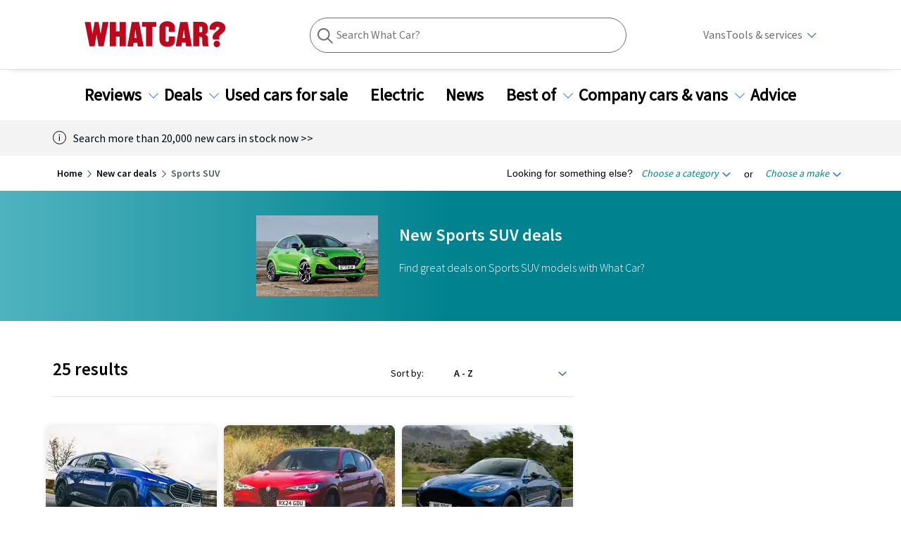

--- FILE ---
content_type: text/html; charset=utf-8
request_url: https://www.whatcar.com/new-car-deals/category/sports-suv
body_size: 303368
content:
<!DOCTYPE html><html><head><meta charSet="utf-8"/><meta name="viewport" content="width=1200"/><title>Sports SUV Deals | Sports SUV Offers | What Car?</title><meta name="title" content="Sports SUV Deals | Sports SUV Offers"/><meta property="og:title" content="Sports SUV Deals | Sports SUV Offers"/><meta name="description" content="Looking for a new Sports SUV? Save time, money and hassle by letting What Car? find the best deal and the right price for your next new Sports SUV."/><meta property="og:description" content="Looking for a new Sports SUV? Save time, money and hassle by letting What Car? find the best deal and the right price for your next new Sports SUV."/><meta name="twitter:description" content="Looking for a new Sports SUV? Save time, money and hassle by letting What Car? find the best deal and the right price for your next new Sports SUV."/><meta property="og:url" content="https://www.whatcar.com/new-car-deals/category/sports-suv"/><link rel="canonical" href="/category/sports-suv"/><meta name="next-head-count" content="10"/><link rel="icon" href="/favicon.ico"/><link rel="preconnect" href="https://securepubads.g.doubleclick.net"/><link rel="preconnect" href="https://tpc.googlesyndication.com"/><link rel="preconnect" href="https://tags.crwdcntrl.net"/><link rel="preconnect" href="https://bcp.crwdcntrl.net"/><link rel="preconnect" href="https://www.googletagmanager.com"/><link rel="preconnect" href="https://www.google-analytics.com"/><link rel="preconnect" href="https://fonts.googleapis.com"/><link rel="preconnect" href="https://fonts.gstatic.com"/><link rel="preload" href="/fonts/ClearSans-Regular-Reduced.woff2" as="font" type="font/woff2" crossorigin="anonymous"/><link rel="preload" href="/fonts/ClearSans-Bold.woff2" as="font" type="font/woff2" crossorigin="anonymous"/><link rel="preconnect" href="https://cdn.cookielaw.org"/><link rel="preconnect" href="https://media.whatcar.com/"/><script defer="">
            ;window.NREUM||(NREUM={});NREUM.init={distributed_tracing:{enabled:true},privacy:{cookies_enabled:true},ajax:{deny_list:["bam.nr-data.net"]}};

;NREUM.loader_config={accountID:"4374246",trustKey:"4374246",agentID:"1589010920",licenseKey:"NRJS-20401937cb4958479d5",applicationID:"1589010920"};
;NREUM.info={beacon:"bam.nr-data.net",errorBeacon:"bam.nr-data.net",licenseKey:"NRJS-20401937cb4958479d5",applicationID:"1589010920",sa:1};
;/*! For license information please see nr-loader-spa-1.270.3.min.js.LICENSE.txt */
(()=>{var e,t,r={8122:(e,t,r)=>{"use strict";r.d(t,{a:()=>i});var n=r(944);function i(e,t){try{if(!e||"object"!=typeof e)return(0,n.R)(3);if(!t||"object"!=typeof t)return(0,n.R)(4);const r=Object.create(Object.getPrototypeOf(t),Object.getOwnPropertyDescriptors(t)),o=0===Object.keys(r).length?e:r;for(let a in o)if(void 0!==e[a])try{if(null===e[a]){r[a]=null;continue}Array.isArray(e[a])&&Array.isArray(t[a])?r[a]=Array.from(new Set([...e[a],...t[a]])):"object"==typeof e[a]&&"object"==typeof t[a]?r[a]=i(e[a],t[a]):r[a]=e[a]}catch(e){(0,n.R)(1,e)}return r}catch(e){(0,n.R)(2,e)}}},2555:(e,t,r)=>{"use strict";r.d(t,{Vp:()=>c,fn:()=>s,x1:()=>u});var n=r(384),i=r(8122);const o={beacon:n.NT.beacon,errorBeacon:n.NT.errorBeacon,licenseKey:void 0,applicationID:void 0,sa:void 0,queueTime:void 0,applicationTime:void 0,ttGuid:void 0,user:void 0,account:void 0,product:void 0,extra:void 0,jsAttributes:{},userAttributes:void 0,atts:void 0,transactionName:void 0,tNamePlain:void 0},a={};function s(e){try{const t=c(e);return!!t.licenseKey&&!!t.errorBeacon&&!!t.applicationID}catch(e){return!1}}function c(e){if(!e)throw new Error("All info objects require an agent identifier!");if(!a[e])throw new Error("Info for ".concat(e," was never set"));return a[e]}function u(e,t){if(!e)throw new Error("All info objects require an agent identifier!");a[e]=(0,i.a)(t,o);const r=(0,n.nY)(e);r&&(r.info=a[e])}},9417:(e,t,r)=>{"use strict";r.d(t,{D0:()=>h,gD:()=>g,xN:()=>p});var n=r(993);const i=e=>{if(!e||"string"!=typeof e)return!1;try{document.createDocumentFragment().querySelector(e)}catch{return!1}return!0};var o=r(2614),a=r(944),s=r(384),c=r(8122);const u="[data-nr-mask]",d=()=>{const e={mask_selector:"*",block_selector:"[data-nr-block]",mask_input_options:{color:!1,date:!1,"datetime-local":!1,email:!1,month:!1,number:!1,range:!1,search:!1,tel:!1,text:!1,time:!1,url:!1,week:!1,textarea:!1,select:!1,password:!0}};return{ajax:{deny_list:void 0,block_internal:!0,enabled:!0,harvestTimeSeconds:10,autoStart:!0},distributed_tracing:{enabled:void 0,exclude_newrelic_header:void 0,cors_use_newrelic_header:void 0,cors_use_tracecontext_headers:void 0,allowed_origins:void 0},feature_flags:[],generic_events:{enabled:!0,harvestTimeSeconds:30,autoStart:!0},harvest:{tooManyRequestsDelay:60},jserrors:{enabled:!0,harvestTimeSeconds:10,autoStart:!0},logging:{enabled:!0,harvestTimeSeconds:10,autoStart:!0,level:n.p_.INFO},metrics:{enabled:!0,autoStart:!0},obfuscate:void 0,page_action:{enabled:!0},user_actions:{enabled:!0},page_view_event:{enabled:!0,autoStart:!0},page_view_timing:{enabled:!0,harvestTimeSeconds:30,autoStart:!0},privacy:{cookies_enabled:!0},proxy:{assets:void 0,beacon:void 0},session:{expiresMs:o.wk,inactiveMs:o.BB},session_replay:{autoStart:!0,enabled:!1,harvestTimeSeconds:60,preload:!1,sampling_rate:10,error_sampling_rate:100,collect_fonts:!1,inline_images:!1,fix_stylesheets:!0,mask_all_inputs:!0,get mask_text_selector(){return e.mask_selector},set mask_text_selector(t){i(t)?e.mask_selector="".concat(t,",").concat(u):""===t||null===t?e.mask_selector=u:(0,a.R)(5,t)},get block_class(){return"nr-block"},get ignore_class(){return"nr-ignore"},get mask_text_class(){return"nr-mask"},get block_selector(){return e.block_selector},set block_selector(t){i(t)?e.block_selector+=",".concat(t):""!==t&&(0,a.R)(6,t)},get mask_input_options(){return e.mask_input_options},set mask_input_options(t){t&&"object"==typeof t?e.mask_input_options={...t,password:!0}:(0,a.R)(7,t)}},session_trace:{enabled:!0,harvestTimeSeconds:10,autoStart:!0},soft_navigations:{enabled:!0,harvestTimeSeconds:10,autoStart:!0},spa:{enabled:!0,harvestTimeSeconds:10,autoStart:!0},ssl:void 0}},l={},f="All configuration objects require an agent identifier!";function h(e){if(!e)throw new Error(f);if(!l[e])throw new Error("Configuration for ".concat(e," was never set"));return l[e]}function p(e,t){if(!e)throw new Error(f);l[e]=(0,c.a)(t,d());const r=(0,s.nY)(e);r&&(r.init=l[e])}function g(e,t){if(!e)throw new Error(f);var r=h(e);if(r){for(var n=t.split("."),i=0;i<n.length-1;i++)if("object"!=typeof(r=r[n[i]]))return;r=r[n[n.length-1]]}return r}},5603:(e,t,r)=>{"use strict";r.d(t,{a:()=>c,o:()=>s});var n=r(384),i=r(8122);const o={accountID:void 0,trustKey:void 0,agentID:void 0,licenseKey:void 0,applicationID:void 0,xpid:void 0},a={};function s(e){if(!e)throw new Error("All loader-config objects require an agent identifier!");if(!a[e])throw new Error("LoaderConfig for ".concat(e," was never set"));return a[e]}function c(e,t){if(!e)throw new Error("All loader-config objects require an agent identifier!");a[e]=(0,i.a)(t,o);const r=(0,n.nY)(e);r&&(r.loader_config=a[e])}},3371:(e,t,r)=>{"use strict";r.d(t,{V:()=>f,f:()=>l});var n=r(8122),i=r(384),o=r(6154),a=r(9324);let s=0;const c={buildEnv:a.F3,distMethod:a.Xs,version:a.xv,originTime:o.WN},u={customTransaction:void 0,disabled:!1,isolatedBacklog:!1,loaderType:void 0,maxBytes:3e4,onerror:void 0,ptid:void 0,releaseIds:{},appMetadata:{},session:void 0,denyList:void 0,timeKeeper:void 0,obfuscator:void 0},d={};function l(e){if(!e)throw new Error("All runtime objects require an agent identifier!");if(!d[e])throw new Error("Runtime for ".concat(e," was never set"));return d[e]}function f(e,t){if(!e)throw new Error("All runtime objects require an agent identifier!");d[e]={...(0,n.a)(t,u),...c},Object.hasOwnProperty.call(d[e],"harvestCount")||Object.defineProperty(d[e],"harvestCount",{get:()=>++s});const r=(0,i.nY)(e);r&&(r.runtime=d[e])}},9324:(e,t,r)=>{"use strict";r.d(t,{F3:()=>i,Xs:()=>o,Yq:()=>a,xv:()=>n});const n="1.270.3",i="PROD",o="CDN",a="2.0.0-alpha.12"},6154:(e,t,r)=>{"use strict";r.d(t,{A4:()=>s,OF:()=>d,RI:()=>i,WN:()=>h,bv:()=>o,gm:()=>a,lR:()=>f,m:()=>u,mw:()=>c,sb:()=>l});var n=r(1863);const i="undefined"!=typeof window&&!!window.document,o="undefined"!=typeof WorkerGlobalScope&&("undefined"!=typeof self&&self instanceof WorkerGlobalScope&&self.navigator instanceof WorkerNavigator||"undefined"!=typeof globalThis&&globalThis instanceof WorkerGlobalScope&&globalThis.navigator instanceof WorkerNavigator),a=i?window:"undefined"!=typeof WorkerGlobalScope&&("undefined"!=typeof self&&self instanceof WorkerGlobalScope&&self||"undefined"!=typeof globalThis&&globalThis instanceof WorkerGlobalScope&&globalThis),s="complete"===a?.document?.readyState,c=Boolean("hidden"===a?.document?.visibilityState),u=""+a?.location,d=/iPad|iPhone|iPod/.test(a.navigator?.userAgent),l=d&&"undefined"==typeof SharedWorker,f=(()=>{const e=a.navigator?.userAgent?.match(/Firefox[/s](d+.d+)/);return Array.isArray(e)&&e.length>=2?+e[1]:0})(),h=Date.now()-(0,n.t)()},7295:(e,t,r)=>{"use strict";r.d(t,{Xv:()=>a,gX:()=>i,iW:()=>o});var n=[];function i(e){if(!e||o(e))return!1;if(0===n.length)return!0;for(var t=0;t<n.length;t++){var r=n[t];if("*"===r.hostname)return!1;if(s(r.hostname,e.hostname)&&c(r.pathname,e.pathname))return!1}return!0}function o(e){return void 0===e.hostname}function a(e){if(n=[],e&&e.length)for(var t=0;t<e.length;t++){let r=e[t];if(!r)continue;0===r.indexOf("http://")?r=r.substring(7):0===r.indexOf("https://")&&(r=r.substring(8));const i=r.indexOf("/");let o,a;i>0?(o=r.substring(0,i),a=r.substring(i)):(o=r,a="");let[s]=o.split(":");n.push({hostname:s,pathname:a})}}function s(e,t){return!(e.length>t.length)&&t.indexOf(e)===t.length-e.length}function c(e,t){return 0===e.indexOf("/")&&(e=e.substring(1)),0===t.indexOf("/")&&(t=t.substring(1)),""===e||e===t}},1687:(e,t,r)=>{"use strict";r.d(t,{Ak:()=>c,Ze:()=>l,x3:()=>u});var n=r(7836),i=r(3606),o=r(860),a=r(2646);const s={};function c(e,t){const r={staged:!1,priority:o.P[t]||0};d(e),s[e].get(t)||s[e].set(t,r)}function u(e,t){e&&s[e]&&(s[e].get(t)&&s[e].delete(t),h(e,t,!1),s[e].size&&f(e))}function d(e){if(!e)throw new Error("agentIdentifier required");s[e]||(s[e]=new Map)}function l(e="",t="feature",r=!1){if(d(e),!e||!s[e].get(t)||r)return h(e,t);s[e].get(t).staged=!0,f(e)}function f(e){const t=Array.from(s[e]);t.every((([e,t])=>t.staged))&&(t.sort(((e,t)=>e[1].priority-t[1].priority)),t.forEach((([t])=>{s[e].delete(t),h(e,t)})))}function h(e,t,r=!0){const o=e?n.ee.get(e):n.ee,s=i.i.handlers;if(!o.aborted&&o.backlog&&s){if(r){const e=o.backlog[t],r=s[t];if(r){for(let t=0;e&&t<e.length;++t)p(e[t],r);Object.entries(r).forEach((([e,t])=>{Object.values(t||{}).forEach((t=>{t[0]?.on&&t[0]?.context()instanceof a.y&&t[0].on(e,t[1])}))}))}}o.isolatedBacklog||delete s[t],o.backlog[t]=null,o.emit("drain-"+t,[])}}function p(e,t){var r=e[1];Object.values(t[r]||{}).forEach((t=>{var r=e[0];if(t[0]===r){var n=t[1],i=e[3],o=e[2];n.apply(i,o)}}))}},7836:(e,t,r)=>{"use strict";r.d(t,{P:()=>c,ee:()=>u});var n=r(384),i=r(8990),o=r(3371),a=r(2646),s=r(5607);const c="nr@context:".concat(s.W),u=function e(t,r){var n={},s={},d={},l=!1;try{l=16===r.length&&(0,o.f)(r).isolatedBacklog}catch(e){}var f={on:p,addEventListener:p,removeEventListener:function(e,t){var r=n[e];if(!r)return;for(var i=0;i<r.length;i++)r[i]===t&&r.splice(i,1)},emit:function(e,r,n,i,o){!1!==o&&(o=!0);if(u.aborted&&!i)return;t&&o&&t.emit(e,r,n);for(var a=h(n),c=g(e),d=c.length,l=0;l<d;l++)c[l].apply(a,r);var p=v()[s[e]];p&&p.push([f,e,r,a]);return a},get:m,listeners:g,context:h,buffer:function(e,t){const r=v();if(t=t||"feature",f.aborted)return;Object.entries(e||{}).forEach((([e,n])=>{s[n]=t,t in r||(r[t]=[])}))},abort:function(){f._aborted=!0,Object.keys(f.backlog).forEach((e=>{delete f.backlog[e]}))},isBuffering:function(e){return!!v()[s[e]]},debugId:r,backlog:l?{}:t&&"object"==typeof t.backlog?t.backlog:{},isolatedBacklog:l};return Object.defineProperty(f,"aborted",{get:()=>{let e=f._aborted||!1;return e||(t&&(e=t.aborted),e)}}),f;function h(e){return e&&e instanceof a.y?e:e?(0,i.I)(e,c,(()=>new a.y(c))):new a.y(c)}function p(e,t){n[e]=g(e).concat(t)}function g(e){return n[e]||[]}function m(t){return d[t]=d[t]||e(f,t)}function v(){return f.backlog}}(void 0,"globalEE"),d=(0,n.Zm)();d.ee||(d.ee=u)},2646:(e,t,r)=>{"use strict";r.d(t,{y:()=>n});class n{constructor(e){this.contextId=e}}},9908:(e,t,r)=>{"use strict";r.d(t,{d:()=>n,p:()=>i});var n=r(7836).ee.get("handle");function i(e,t,r,i,o){o?(o.buffer([e],i),o.emit(e,t,r)):(n.buffer([e],i),n.emit(e,t,r))}},3606:(e,t,r)=>{"use strict";r.d(t,{i:()=>o});var n=r(9908);o.on=a;var i=o.handlers={};function o(e,t,r,o){a(o||n.d,i,e,t,r)}function a(e,t,r,i,o){o||(o="feature"),e||(e=n.d);var a=t[o]=t[o]||{};(a[r]=a[r]||[]).push([e,i])}},3878:(e,t,r)=>{"use strict";function n(e,t){return{capture:e,passive:!1,signal:t}}function i(e,t,r=!1,i){window.addEventListener(e,t,n(r,i))}function o(e,t,r=!1,i){document.addEventListener(e,t,n(r,i))}r.d(t,{DD:()=>o,jT:()=>n,sp:()=>i})},5607:(e,t,r)=>{"use strict";r.d(t,{W:()=>n});const n=(0,r(9566).bz)()},9566:(e,t,r)=>{"use strict";r.d(t,{LA:()=>s,ZF:()=>c,bz:()=>a,el:()=>u});var n=r(6154);const i="xxxxxxxx-xxxx-4xxx-yxxx-xxxxxxxxxxxx";function o(e,t){return e?15&e[t]:16*Math.random()|0}function a(){const e=n.gm?.crypto||n.gm?.msCrypto;let t,r=0;return e&&e.getRandomValues&&(t=e.getRandomValues(new Uint8Array(30))),i.split("").map((e=>"x"===e?o(t,r++).toString(16):"y"===e?(3&o()|8).toString(16):e)).join("")}function s(e){const t=n.gm?.crypto||n.gm?.msCrypto;let r,i=0;t&&t.getRandomValues&&(r=t.getRandomValues(new Uint8Array(e)));const a=[];for(var s=0;s<e;s++)a.push(o(r,i++).toString(16));return a.join("")}function c(){return s(16)}function u(){return s(32)}},2614:(e,t,r)=>{"use strict";r.d(t,{BB:()=>a,H3:()=>n,g:()=>u,iL:()=>c,tS:()=>s,uh:()=>i,wk:()=>o});const n="NRBA",i="SESSION",o=144e5,a=18e5,s={STARTED:"session-started",PAUSE:"session-pause",RESET:"session-reset",RESUME:"session-resume",UPDATE:"session-update"},c={SAME_TAB:"same-tab",CROSS_TAB:"cross-tab"},u={OFF:0,FULL:1,ERROR:2}},1863:(e,t,r)=>{"use strict";function n(){return Math.floor(performance.now())}r.d(t,{t:()=>n})},7485:(e,t,r)=>{"use strict";r.d(t,{D:()=>i});var n=r(6154);function i(e){if(0===(e||"").indexOf("data:"))return{protocol:"data"};try{const t=new URL(e,location.href),r={port:t.port,hostname:t.hostname,pathname:t.pathname,search:t.search,protocol:t.protocol.slice(0,t.protocol.indexOf(":")),sameOrigin:t.protocol===n.gm?.location?.protocol&&t.host===n.gm?.location?.host};return r.port&&""!==r.port||("http:"===t.protocol&&(r.port="80"),"https:"===t.protocol&&(r.port="443")),r.pathname&&""!==r.pathname?r.pathname.startsWith("/")||(r.pathname="/".concat(r.pathname)):r.pathname="/",r}catch(e){return{}}}},944:(e,t,r)=>{"use strict";function n(e,t){"function"==typeof console.debug&&console.debug("New Relic Warning: https://github.com/newrelic/newrelic-browser-agent/blob/main/docs/warning-codes.md#".concat(e),t)}r.d(t,{R:()=>n})},5284:(e,t,r)=>{"use strict";r.d(t,{t:()=>c,B:()=>s});var n=r(7836),i=r(6154);const o="newrelic";const a=new Set,s={};function c(e,t){const r=n.ee.get(t);s[t]??={},e&&"object"==typeof e&&(a.has(t)||(r.emit("rumresp",[e]),s[t]=e,a.add(t),function(e={}){try{i.gm.dispatchEvent(new CustomEvent(o,{detail:e}))}catch(e){}}({loaded:!0})))}},8990:(e,t,r)=>{"use strict";r.d(t,{I:()=>i});var n=Object.prototype.hasOwnProperty;function i(e,t,r){if(n.call(e,t))return e[t];var i=r();if(Object.defineProperty&&Object.keys)try{return Object.defineProperty(e,t,{value:i,writable:!0,enumerable:!1}),i}catch(e){}return e[t]=i,i}},6389:(e,t,r)=>{"use strict";function n(e,t=500,r={}){const n=r?.leading||!1;let i;return(...r)=>{n&&void 0===i&&(e.apply(this,r),i=setTimeout((()=>{i=clearTimeout(i)}),t)),n||(clearTimeout(i),i=setTimeout((()=>{e.apply(this,r)}),t))}}function i(e){let t=!1;return(...r)=>{t||(t=!0,e.apply(this,r))}}r.d(t,{J:()=>i,s:()=>n})},3304:(e,t,r)=>{"use strict";r.d(t,{A:()=>o});var n=r(7836);const i=()=>{const e=new WeakSet;return(t,r)=>{if("object"==typeof r&&null!==r){if(e.has(r))return;e.add(r)}return r}};function o(e){try{return JSON.stringify(e,i())??""}catch(e){try{n.ee.emit("internal-error",[e])}catch(e){}return""}}},5289:(e,t,r)=>{"use strict";r.d(t,{GG:()=>o,sB:()=>a});var n=r(3878);function i(){return"undefined"==typeof document||"complete"===document.readyState}function o(e,t){if(i())return e();(0,n.sp)("load",e,t)}function a(e){if(i())return e();(0,n.DD)("DOMContentLoaded",e)}},384:(e,t,r)=>{"use strict";r.d(t,{NT:()=>o,US:()=>d,Zm:()=>a,bQ:()=>c,dV:()=>s,nY:()=>u,pV:()=>l});var n=r(6154),i=r(1863);const o={beacon:"bam.nr-data.net",errorBeacon:"bam.nr-data.net"};function a(){return n.gm.NREUM||(n.gm.NREUM={}),void 0===n.gm.newrelic&&(n.gm.newrelic=n.gm.NREUM),n.gm.NREUM}function s(){let e=a();return e.o||(e.o={ST:n.gm.setTimeout,SI:n.gm.setImmediate,CT:n.gm.clearTimeout,XHR:n.gm.XMLHttpRequest,REQ:n.gm.Request,EV:n.gm.Event,PR:n.gm.Promise,MO:n.gm.MutationObserver,FETCH:n.gm.fetch,WS:n.gm.WebSocket}),e}function c(e,t){let r=a();r.initializedAgents??={},t.initializedAt={ms:(0,i.t)(),date:new Date},r.initializedAgents[e]=t}function u(e){let t=a();return t.initializedAgents?.[e]}function d(e,t){a()[e]=t}function l(){return function(){let e=a();const t=e.info||{};e.info={beacon:o.beacon,errorBeacon:o.errorBeacon,...t}}(),function(){let e=a();const t=e.init||{};e.init={...t}}(),s(),function(){let e=a();const t=e.loader_config||{};e.loader_config={...t}}(),a()}},2843:(e,t,r)=>{"use strict";r.d(t,{u:()=>i});var n=r(3878);function i(e,t=!1,r,i){(0,n.DD)("visibilitychange",(function(){if(t)return void("hidden"===document.visibilityState&&e());e(document.visibilityState)}),r,i)}},8139:(e,t,r)=>{"use strict";r.d(t,{u:()=>f});var n=r(7836),i=r(3434),o=r(8990),a=r(6154);const s={},c=a.gm.XMLHttpRequest,u="addEventListener",d="removeEventListener",l="nr@wrapped:".concat(n.P);function f(e){var t=function(e){return(e||n.ee).get("events")}(e);if(s[t.debugId]++)return t;s[t.debugId]=1;var r=(0,i.YM)(t,!0);function f(e){r.inPlace(e,[u,d],"-",p)}function p(e,t){return e[1]}return"getPrototypeOf"in Object&&(a.RI&&h(document,f),h(a.gm,f),h(c.prototype,f)),t.on(u+"-start",(function(e,t){var n=e[1];if(null!==n&&("function"==typeof n||"object"==typeof n)){var i=(0,o.I)(n,l,(function(){var e={object:function(){if("function"!=typeof n.handleEvent)return;return n.handleEvent.apply(n,arguments)},function:n}[typeof n];return e?r(e,"fn-",null,e.name||"anonymous"):n}));this.wrapped=e[1]=i}})),t.on(d+"-start",(function(e){e[1]=this.wrapped||e[1]})),t}function h(e,t,...r){let n=e;for(;"object"==typeof n&&!Object.prototype.hasOwnProperty.call(n,u);)n=Object.getPrototypeOf(n);n&&t(n,...r)}},3434:(e,t,r)=>{"use strict";r.d(t,{Jt:()=>o,YM:()=>c});var n=r(7836),i=r(5607);const o="nr@original:".concat(i.W);var a=Object.prototype.hasOwnProperty,s=!1;function c(e,t){return e||(e=n.ee),r.inPlace=function(e,t,n,i,o){n||(n="");const a="-"===n.charAt(0);for(let s=0;s<t.length;s++){const c=t[s],u=e[c];d(u)||(e[c]=r(u,a?c+n:n,i,c,o))}},r.flag=o,r;function r(t,r,n,s,c){return d(t)?t:(r||(r=""),nrWrapper[o]=t,function(e,t,r){if(Object.defineProperty&&Object.keys)try{return Object.keys(e).forEach((function(r){Object.defineProperty(t,r,{get:function(){return e[r]},set:function(t){return e[r]=t,t}})})),t}catch(e){u([e],r)}for(var n in e)a.call(e,n)&&(t[n]=e[n])}(t,nrWrapper,e),nrWrapper);function nrWrapper(){var o,a,d,l;try{a=this,o=[...arguments],d="function"==typeof n?n(o,a):n||{}}catch(t){u([t,"",[o,a,s],d],e)}i(r+"start",[o,a,s],d,c);try{return l=t.apply(a,o)}catch(e){throw i(r+"err",[o,a,e],d,c),e}finally{i(r+"end",[o,a,l],d,c)}}}function i(r,n,i,o){if(!s||t){var a=s;s=!0;try{e.emit(r,n,i,t,o)}catch(t){u([t,r,n,i],e)}s=a}}}function u(e,t){t||(t=n.ee);try{t.emit("internal-error",e)}catch(e){}}function d(e){return!(e&&"function"==typeof e&&e.apply&&!e[o])}},9300:(e,t,r)=>{"use strict";r.d(t,{T:()=>n});const n=r(860).K.ajax},3333:(e,t,r)=>{"use strict";r.d(t,{TZ:()=>n,Zp:()=>i,mq:()=>s,nf:()=>a,qN:()=>o});const n=r(860).K.genericEvents,i=["auxclick","click","copy","keydown","paste","scrollend"],o=["focus","blur"],a=4,s=1e3},6774:(e,t,r)=>{"use strict";r.d(t,{T:()=>n});const n=r(860).K.jserrors},993:(e,t,r)=>{"use strict";r.d(t,{ET:()=>o,TZ:()=>a,p_:()=>i});var n=r(860);const i={ERROR:"ERROR",WARN:"WARN",INFO:"INFO",DEBUG:"DEBUG",TRACE:"TRACE"},o="log",a=n.K.logging},3785:(e,t,r)=>{"use strict";r.d(t,{R:()=>c,b:()=>u});var n=r(9908),i=r(1863),o=r(860),a=r(3969),s=r(993);function c(e,t,r={},c=s.p_.INFO){(0,n.p)(a.xV,["API/logging/".concat(c.toLowerCase(),"/called")],void 0,o.K.metrics,e),(0,n.p)(s.ET,[(0,i.t)(),t,r,c],void 0,o.K.logging,e)}function u(e){return"string"==typeof e&&Object.values(s.p_).some((t=>t===e.toUpperCase().trim()))}},3969:(e,t,r)=>{"use strict";r.d(t,{TZ:()=>n,XG:()=>s,rs:()=>i,xV:()=>a,z_:()=>o});const n=r(860).K.metrics,i="sm",o="cm",a="storeSupportabilityMetrics",s="storeEventMetrics"},6630:(e,t,r)=>{"use strict";r.d(t,{T:()=>n});const n=r(860).K.pageViewEvent},782:(e,t,r)=>{"use strict";r.d(t,{T:()=>n});const n=r(860).K.pageViewTiming},6344:(e,t,r)=>{"use strict";r.d(t,{BB:()=>d,G4:()=>o,Qb:()=>l,TZ:()=>i,Ug:()=>a,_s:()=>s,bc:()=>u,yP:()=>c});var n=r(2614);const i=r(860).K.sessionReplay,o={RECORD:"recordReplay",PAUSE:"pauseReplay",REPLAY_RUNNING:"replayRunning",ERROR_DURING_REPLAY:"errorDuringReplay"},a=.12,s={DomContentLoaded:0,Load:1,FullSnapshot:2,IncrementalSnapshot:3,Meta:4,Custom:5},c={[n.g.ERROR]:15e3,[n.g.FULL]:3e5,[n.g.OFF]:0},u={RESET:{message:"Session was reset",sm:"Reset"},IMPORT:{message:"Recorder failed to import",sm:"Import"},TOO_MANY:{message:"429: Too Many Requests",sm:"Too-Many"},TOO_BIG:{message:"Payload was too large",sm:"Too-Big"},CROSS_TAB:{message:"Session Entity was set to OFF on another tab",sm:"Cross-Tab"},ENTITLEMENTS:{message:"Session Replay is not allowed and will not be started",sm:"Entitlement"}},d=5e3,l={API:"api"}},5270:(e,t,r)=>{"use strict";r.d(t,{Aw:()=>c,CT:()=>u,SR:()=>s});var n=r(384),i=r(9417),o=r(7767),a=r(6154);function s(e){return!!(0,n.dV)().o.MO&&(0,o.V)(e)&&!0===(0,i.gD)(e,"session_trace.enabled")}function c(e){return!0===(0,i.gD)(e,"session_replay.preload")&&s(e)}function u(e,t){const r=t.correctAbsoluteTimestamp(e);return{originalTimestamp:e,correctedTimestamp:r,timestampDiff:e-r,originTime:a.WN,correctedOriginTime:t.correctedOriginTime,originTimeDiff:Math.floor(a.WN-t.correctedOriginTime)}}},3738:(e,t,r)=>{"use strict";r.d(t,{He:()=>i,Kp:()=>s,Lc:()=>u,Rz:()=>d,TZ:()=>n,bD:()=>o,d3:()=>a,jx:()=>l,uP:()=>c});const n=r(860).K.sessionTrace,i="bstResource",o="resource",a="-start",s="-end",c="fn"+a,u="fn"+s,d="pushState",l=1e3},3962:(e,t,r)=>{"use strict";r.d(t,{AM:()=>o,O2:()=>s,Qu:()=>c,TZ:()=>a,ih:()=>u,tC:()=>i});var n=r(860);const i=["click","keydown","submit"],o="api",a=n.K.softNav,s={INITIAL_PAGE_LOAD:"",ROUTE_CHANGE:1,UNSPECIFIED:2},c={INTERACTION:1,AJAX:2,CUSTOM_END:3,CUSTOM_TRACER:4},u={IP:"in progress",FIN:"finished",CAN:"cancelled"}},7378:(e,t,r)=>{"use strict";r.d(t,{$p:()=>x,BR:()=>b,Kp:()=>R,L3:()=>y,Lc:()=>c,NC:()=>o,SG:()=>d,TZ:()=>i,U6:()=>p,UT:()=>m,d3:()=>w,dT:()=>f,e5:()=>A,gx:()=>v,l9:()=>l,oW:()=>h,op:()=>g,rw:()=>u,tH:()=>E,uP:()=>s,wW:()=>T,xq:()=>a});var n=r(384);const i=r(860).K.spa,o=["click","submit","keypress","keydown","keyup","change"],a=999,s="fn-start",c="fn-end",u="cb-start",d="api-ixn-",l="remaining",f="interaction",h="spaNode",p="jsonpNode",g="fetch-start",m="fetch-done",v="fetch-body-",b="jsonp-end",y=(0,n.dV)().o.ST,w="-start",R="-end",x="-body",T="cb"+R,A="jsTime",E="fetch"},4234:(e,t,r)=>{"use strict";r.d(t,{W:()=>o});var n=r(7836),i=r(1687);class o{constructor(e,t){this.agentIdentifier=e,this.ee=n.ee.get(e),this.featureName=t,this.blocked=!1}deregisterDrain(){(0,i.x3)(this.agentIdentifier,this.featureName)}}},7767:(e,t,r)=>{"use strict";r.d(t,{V:()=>o});var n=r(9417),i=r(6154);const o=e=>i.RI&&!0===(0,n.gD)(e,"privacy.cookies_enabled")},425:(e,t,r)=>{"use strict";r.d(t,{j:()=>j});var n=r(860),i=r(2555),o=r(3371),a=r(9908),s=r(7836),c=r(1687),u=r(5289),d=r(6154),l=r(944),f=r(3969),h=r(384),p=r(6344);const g=["setErrorHandler","finished","addToTrace","addRelease","addPageAction","setCurrentRouteName","setPageViewName","setCustomAttribute","interaction","noticeError","setUserId","setApplicationVersion","start",p.G4.RECORD,p.G4.PAUSE,"log","wrapLogger"],m=["setErrorHandler","finished","addToTrace","addRelease"];var v=r(1863),b=r(2614),y=r(993),w=r(3785),R=r(2646),x=r(3434);function T(e,t,r,n){if("object"!=typeof t||!t||"string"!=typeof r||!r||"function"!=typeof t[r])return(0,l.R)(29);const i=function(e){return(e||s.ee).get("logger")}(e),o=(0,x.YM)(i),a=new R.y(s.P);return a.level=n.level,a.customAttributes=n.customAttributes,o.inPlace(t,[r],"wrap-logger-",a),i}function A(){const e=(0,h.pV)();g.forEach((t=>{e[t]=(...r)=>function(t,...r){let n=[];return Object.values(e.initializedAgents).forEach((e=>{e&&e.api?e.exposed&&e.api[t]&&n.push(e.api[t](...r)):(0,l.R)(38,t)})),n.length>1?n:n[0]}(t,...r)}))}const E={};var S=r(9417),N=r(5603),O=r(5284);const I=e=>{const t=e.startsWith("http");e+="/",r.p=t?e:"https://"+e};let _=!1;function j(e,t={},g,R){let{init:x,info:j,loader_config:P,runtime:C={},exposed:k=!0}=t;C.loaderType=g;const L=(0,h.pV)();j||(x=L.init,j=L.info,P=L.loader_config),(0,S.xN)(e.agentIdentifier,x||{}),(0,N.a)(e.agentIdentifier,P||{}),j.jsAttributes??={},d.bv&&(j.jsAttributes.isWorker=!0),(0,i.x1)(e.agentIdentifier,j);const H=(0,S.D0)(e.agentIdentifier),D=[j.beacon,j.errorBeacon];_||(H.proxy.assets&&(I(H.proxy.assets),D.push(H.proxy.assets)),H.proxy.beacon&&D.push(H.proxy.beacon),A(),(0,h.US)("activatedFeatures",O.B),e.runSoftNavOverSpa&&=!0===H.soft_navigations.enabled&&H.feature_flags.includes("soft_nav")),C.denyList=[...H.ajax.deny_list||[],...H.ajax.block_internal?D:[]],C.ptid=e.agentIdentifier,(0,o.V)(e.agentIdentifier,C),e.ee=s.ee.get(e.agentIdentifier),void 0===e.api&&(e.api=function(e,t,h=!1){t||(0,c.Ak)(e,"api");const g={};var R=s.ee.get(e),x=R.get("tracer");E[e]=b.g.OFF,R.on(p.G4.REPLAY_RUNNING,(t=>{E[e]=t}));var A="api-",S=A+"ixn-";function N(t,r,n,o){const a=(0,i.Vp)(e);return null===r?delete a.jsAttributes[t]:(0,i.x1)(e,{...a,jsAttributes:{...a.jsAttributes,[t]:r}}),_(A,n,!0,o||null===r?"session":void 0)(t,r)}function O(){}g.log=function(e,{customAttributes:t={},level:r=y.p_.INFO}={}){(0,a.p)(f.xV,["API/log/called"],void 0,n.K.metrics,R),(0,w.R)(R,e,t,r)},g.wrapLogger=(e,t,{customAttributes:r={},level:i=y.p_.INFO}={})=>{(0,a.p)(f.xV,["API/wrapLogger/called"],void 0,n.K.metrics,R),T(R,e,t,{customAttributes:r,level:i})},m.forEach((e=>{g[e]=_(A,e,!0,"api")})),g.addPageAction=_(A,"addPageAction",!0,n.K.genericEvents),g.setPageViewName=function(t,r){if("string"==typeof t)return"/"!==t.charAt(0)&&(t="/"+t),(0,o.f)(e).customTransaction=(r||"http://custom.transaction")+t,_(A,"setPageViewName",!0)()},g.setCustomAttribute=function(e,t,r=!1){if("string"==typeof e){if(["string","number","boolean"].includes(typeof t)||null===t)return N(e,t,"setCustomAttribute",r);(0,l.R)(40,typeof t)}else(0,l.R)(39,typeof e)},g.setUserId=function(e){if("string"==typeof e||null===e)return N("enduser.id",e,"setUserId",!0);(0,l.R)(41,typeof e)},g.setApplicationVersion=function(e){if("string"==typeof e||null===e)return N("application.version",e,"setApplicationVersion",!1);(0,l.R)(42,typeof e)},g.start=()=>{try{(0,a.p)(f.xV,["API/start/called"],void 0,n.K.metrics,R),R.emit("manual-start-all")}catch(e){(0,l.R)(23,e)}},g[p.G4.RECORD]=function(){(0,a.p)(f.xV,["API/recordReplay/called"],void 0,n.K.metrics,R),(0,a.p)(p.G4.RECORD,[],void 0,n.K.sessionReplay,R)},g[p.G4.PAUSE]=function(){(0,a.p)(f.xV,["API/pauseReplay/called"],void 0,n.K.metrics,R),(0,a.p)(p.G4.PAUSE,[],void 0,n.K.sessionReplay,R)},g.interaction=function(e){return(new O).get("object"==typeof e?e:{})};const I=O.prototype={createTracer:function(e,t){var r={},i=this,o="function"==typeof t;return(0,a.p)(f.xV,["API/createTracer/called"],void 0,n.K.metrics,R),h||(0,a.p)(S+"tracer",[(0,v.t)(),e,r],i,n.K.spa,R),function(){if(x.emit((o?"":"no-")+"fn-start",[(0,v.t)(),i,o],r),o)try{return t.apply(this,arguments)}catch(e){const t="string"==typeof e?new Error(e):e;throw x.emit("fn-err",[arguments,this,t],r),t}finally{x.emit("fn-end",[(0,v.t)()],r)}}}};function _(e,t,r,i){return function(){return(0,a.p)(f.xV,["API/"+t+"/called"],void 0,n.K.metrics,R),i&&(0,a.p)(e+t,[(0,v.t)(),...arguments],r?null:this,i,R),r?void 0:this}}function j(){r.e(478).then(r.bind(r,8778)).then((({setAPI:t})=>{t(e),(0,c.Ze)(e,"api")})).catch((e=>{(0,l.R)(27,e),R.abort()}))}return["actionText","setName","setAttribute","save","ignore","onEnd","getContext","end","get"].forEach((e=>{I[e]=_(S,e,void 0,h?n.K.softNav:n.K.spa)})),g.setCurrentRouteName=h?_(S,"routeName",void 0,n.K.softNav):_(A,"routeName",!0,n.K.spa),g.noticeError=function(t,r){"string"==typeof t&&(t=new Error(t)),(0,a.p)(f.xV,["API/noticeError/called"],void 0,n.K.metrics,R),(0,a.p)("err",[t,(0,v.t)(),!1,r,!!E[e]],void 0,n.K.jserrors,R)},d.RI?(0,u.GG)((()=>j()),!0):j(),g}(e.agentIdentifier,R,e.runSoftNavOverSpa)),void 0===e.exposed&&(e.exposed=k),_=!0}},8374:(e,t,r)=>{r.nc=(()=>{try{return document?.currentScript?.nonce}catch(e){}return""})()},860:(e,t,r)=>{"use strict";r.d(t,{K:()=>n,P:()=>i});const n={ajax:"ajax",genericEvents:"generic_events",jserrors:"jserrors",logging:"logging",metrics:"metrics",pageAction:"page_action",pageViewEvent:"page_view_event",pageViewTiming:"page_view_timing",sessionReplay:"session_replay",sessionTrace:"session_trace",softNav:"soft_navigations",spa:"spa"},i={[n.pageViewEvent]:1,[n.pageViewTiming]:2,[n.metrics]:3,[n.jserrors]:4,[n.spa]:5,[n.ajax]:6,[n.sessionTrace]:7,[n.softNav]:8,[n.sessionReplay]:9,[n.logging]:10,[n.genericEvents]:11}}},n={};function i(e){var t=n[e];if(void 0!==t)return t.exports;var o=n[e]={exports:{}};return r[e](o,o.exports,i),o.exports}i.m=r,i.d=(e,t)=>{for(var r in t)i.o(t,r)&&!i.o(e,r)&&Object.defineProperty(e,r,{enumerable:!0,get:t[r]})},i.f={},i.e=e=>Promise.all(Object.keys(i.f).reduce(((t,r)=>(i.f[r](e,t),t)),[])),i.u=e=>({212:"nr-spa-compressor",249:"nr-spa-recorder",478:"nr-spa"}[e]+"-1.270.3.min.js"),i.o=(e,t)=>Object.prototype.hasOwnProperty.call(e,t),e={},t="NRBA-1.270.3.PROD:",i.l=(r,n,o,a)=>{if(e[r])e[r].push(n);else{var s,c;if(void 0!==o)for(var u=document.getElementsByTagName("script"),d=0;d<u.length;d++){var l=u[d];if(l.getAttribute("src")==r||l.getAttribute("data-webpack")==t+o){s=l;break}}if(!s){c=!0;var f={478:"sha512-Y3s49y94LXHjHuZQa8KVH41ZrPacbF+jf6elHhbs3JCtCrXdN2s7sxQI69cuNmpvILo+qFv3pMKxUouRPB+N9w==",249:"sha512-UDUFHtBgaCgOSO/nRBRcbKBwRBM5YxBZ6T7LQgNAmLJiQKzaun8qlyeU7zijdrvtOTixfNZvvTkshbfICggRBw==",212:"sha512-E7jS/zxf8zb0lj3X0KGwJEleW6vAmSBNU5H2qtY3FVjE+n4o1CVYUqd4mejr7HdF/khFb27f8m10eny7Iap21g=="};(s=document.createElement("script")).charset="utf-8",s.timeout=120,i.nc&&s.setAttribute("nonce",i.nc),s.setAttribute("data-webpack",t+o),s.src=r,0!==s.src.indexOf(window.location.origin+"/")&&(s.crossOrigin="anonymous"),f[a]&&(s.integrity=f[a])}e[r]=[n];var h=(t,n)=>{s.onerror=s.onload=null,clearTimeout(p);var i=e[r];if(delete e[r],s.parentNode&&s.parentNode.removeChild(s),i&&i.forEach((e=>e(n))),t)return t(n)},p=setTimeout(h.bind(null,void 0,{type:"timeout",target:s}),12e4);s.onerror=h.bind(null,s.onerror),s.onload=h.bind(null,s.onload),c&&document.head.appendChild(s)}},i.r=e=>{"undefined"!=typeof Symbol&&Symbol.toStringTag&&Object.defineProperty(e,Symbol.toStringTag,{value:"Module"}),Object.defineProperty(e,"__esModule",{value:!0})},i.p="https://js-agent.newrelic.com/",(()=>{var e={38:0,788:0};i.f.j=(t,r)=>{var n=i.o(e,t)?e[t]:void 0;if(0!==n)if(n)r.push(n[2]);else{var o=new Promise(((r,i)=>n=e[t]=[r,i]));r.push(n[2]=o);var a=i.p+i.u(t),s=new Error;i.l(a,(r=>{if(i.o(e,t)&&(0!==(n=e[t])&&(e[t]=void 0),n)){var o=r&&("load"===r.type?"missing":r.type),a=r&&r.target&&r.target.src;s.message="Loading chunk "+t+" failed.
("+o+": "+a+")",s.name="ChunkLoadError",s.type=o,s.request=a,n[1](s)}}),"chunk-"+t,t)}};var t=(t,r)=>{var n,o,[a,s,c]=r,u=0;if(a.some((t=>0!==e[t]))){for(n in s)i.o(s,n)&&(i.m[n]=s[n]);if(c)c(i)}for(t&&t(r);u<a.length;u++)o=a[u],i.o(e,o)&&e[o]&&e[o][0](),e[o]=0},r=self["webpackChunk:NRBA-1.270.3.PROD"]=self["webpackChunk:NRBA-1.270.3.PROD"]||[];r.forEach(t.bind(null,0)),r.push=t.bind(null,r.push.bind(r))})(),(()=>{"use strict";i(8374);var e=i(944),t=i(6344),r=i(9566);class n{agentIdentifier;constructor(e=(0,r.LA)(16)){this.agentIdentifier=e}#e(t,...r){if("function"==typeof this.api?.[t])return this.api[t](...r);(0,e.R)(35,t)}addPageAction(e,t){return this.#e("addPageAction",e,t)}setPageViewName(e,t){return this.#e("setPageViewName",e,t)}setCustomAttribute(e,t,r){return this.#e("setCustomAttribute",e,t,r)}noticeError(e,t){return this.#e("noticeError",e,t)}setUserId(e){return this.#e("setUserId",e)}setApplicationVersion(e){return this.#e("setApplicationVersion",e)}setErrorHandler(e){return this.#e("setErrorHandler",e)}finished(e){return this.#e("finished",e)}addRelease(e,t){return this.#e("addRelease",e,t)}start(e){return this.#e("start",e)}recordReplay(){return this.#e(t.G4.RECORD)}pauseReplay(){return this.#e(t.G4.PAUSE)}addToTrace(e){return this.#e("addToTrace",e)}setCurrentRouteName(e){return this.#e("setCurrentRouteName",e)}interaction(){return this.#e("interaction")}log(e,t){return this.#e("log",e,t)}wrapLogger(e,t,r){return this.#e("wrapLogger",e,t,r)}}var o=i(860),a=i(9417);const s=Object.values(o.K);function c(e){const t={};return s.forEach((r=>{t[r]=function(e,t){return!0===(0,a.gD)(t,"".concat(e,".enabled"))}(r,e)})),t}var u=i(425);var d=i(1687),l=i(4234),f=i(5289),h=i(6154),p=i(5270),g=i(7767),m=i(6389);class v extends l.W{constructor(e,t,r=!0){super(e.agentIdentifier,t),this.auto=r,this.abortHandler=void 0,this.featAggregate=void 0,this.onAggregateImported=void 0,!1===e.init[this.featureName].autoStart&&(this.auto=!1),this.auto?(0,d.Ak)(e.agentIdentifier,t):this.ee.on("manual-start-all",(0,m.J)((()=>{(0,d.Ak)(e.agentIdentifier,this.featureName),this.auto=!0,this.importAggregator(e)})))}importAggregator(t,r={}){if(this.featAggregate||!this.auto)return;let n;this.onAggregateImported=new Promise((e=>{n=e}));const a=async()=>{let a;try{if((0,g.V)(this.agentIdentifier)){const{setupAgentSession:e}=await i.e(478).then(i.bind(i,6526));a=e(this.agentIdentifier)}}catch(t){(0,e.R)(20,t),this.ee.emit("internal-error",[t]),this.featureName===o.K.sessionReplay&&this.abortHandler?.()}try{if(t.sharedAggregator)await t.sharedAggregator;else{t.sharedAggregator=i.e(478).then(i.bind(i,5987));const{Aggregator:e}=await t.sharedAggregator;t.sharedAggregator=new e}if(!this.#t(this.featureName,a))return(0,d.Ze)(this.agentIdentifier,this.featureName),void n(!1);const{lazyFeatureLoader:e}=await i.e(478).then(i.bind(i,6103)),{Aggregate:o}=await e(this.featureName,"aggregate");this.featAggregate=new o(t,r),n(!0)}catch(t){(0,e.R)(34,t),this.abortHandler?.(),(0,d.Ze)(this.agentIdentifier,this.featureName,!0),n(!1),this.ee&&this.ee.abort()}};h.RI?(0,f.GG)((()=>a()),!0):a()}#t(e,t){switch(e){case o.K.sessionReplay:return(0,p.SR)(this.agentIdentifier)&&!!t;case o.K.sessionTrace:return!!t;default:return!0}}}var b=i(6630);class y extends v{static featureName=b.T;constructor(e,t=!0){super(e,b.T,t),this.importAggregator(e)}}var w=i(384);var R=i(9908),x=i(2843),T=i(3878),A=i(782),E=i(1863);class S extends v{static featureName=A.T;constructor(e,t=!0){super(e,A.T,t),h.RI&&((0,x.u)((()=>(0,R.p)("docHidden",[(0,E.t)()],void 0,A.T,this.ee)),!0),(0,T.sp)("pagehide",(()=>(0,R.p)("winPagehide",[(0,E.t)()],void 0,A.T,this.ee))),this.importAggregator(e))}}var N=i(3969);class O extends v{static featureName=N.TZ;constructor(e,t=!0){super(e,N.TZ,t),this.importAggregator(e)}}var I=i(6774),_=i(3304);class j{constructor(e,t,r,n,i){this.name="UncaughtError",this.message="string"==typeof e?e:(0,_.A)(e),this.sourceURL=t,this.line=r,this.column=n,this.__newrelic=i}}function P(e){return L(e)?e:new j(void 0!==e?.message?e.message:e,e?.filename||e?.sourceURL,e?.lineno||e?.line,e?.colno||e?.col,e?.__newrelic)}function C(e){let t="Unhandled Promise Rejection";if(L(e?.reason))try{return e.reason.message=t+": "+e.reason.message,P(e.reason)}catch(t){return P(e.reason)}if(void 0===e.reason)return P(t);const r=P(e.reason);return r.message=t+": "+r?.message,r}function k(e){if(e.error instanceof SyntaxError&&!/:d+$/.test(e.error.stack?.trim())){const t=new j(e.message,e.filename,e.lineno,e.colno,e.error.__newrelic);return t.name=SyntaxError.name,t}return L(e.error)?e.error:P(e)}function L(e){return e instanceof Error&&!!e.stack}class H extends v{static featureName=I.T;#r=!1;constructor(e,r=!0){super(e,I.T,r);try{this.removeOnAbort=new AbortController}catch(e){}this.ee.on("internal-error",(e=>{this.abortHandler&&(0,R.p)("ierr",[P(e),(0,E.t)(),!0,{},this.#r],void 0,this.featureName,this.ee)})),this.ee.on(t.G4.REPLAY_RUNNING,(e=>{this.#r=e})),h.gm.addEventListener("unhandledrejection",(e=>{this.abortHandler&&(0,R.p)("err",[C(e),(0,E.t)(),!1,{unhandledPromiseRejection:1},this.#r],void 0,this.featureName,this.ee)}),(0,T.jT)(!1,this.removeOnAbort?.signal)),h.gm.addEventListener("error",(e=>{this.abortHandler&&(0,R.p)("err",[k(e),(0,E.t)(),!1,{},this.#r],void 0,this.featureName,this.ee)}),(0,T.jT)(!1,this.removeOnAbort?.signal)),this.abortHandler=this.#n,this.importAggregator(e)}#n(){this.removeOnAbort?.abort(),this.abortHandler=void 0}}var D=i(8990);let M=1;const K="nr@id";function U(e){const t=typeof e;return!e||"object"!==t&&"function"!==t?-1:e===h.gm?0:(0,D.I)(e,K,(function(){return M++}))}function V(e){if("string"==typeof e&&e.length)return e.length;if("object"==typeof e){if("undefined"!=typeof ArrayBuffer&&e instanceof ArrayBuffer&&e.byteLength)return e.byteLength;if("undefined"!=typeof Blob&&e instanceof Blob&&e.size)return e.size;if(!("undefined"!=typeof FormData&&e instanceof FormData))try{return(0,_.A)(e).length}catch(e){return}}}var G=i(8139),F=i(7836),B=i(3434);const W={},z=["open","send"];function q(t){var r=t||F.ee;const n=function(e){return(e||F.ee).get("xhr")}(r);if(W[n.debugId]++)return n;W[n.debugId]=1,(0,G.u)(r);var i=(0,B.YM)(n),o=h.gm.XMLHttpRequest,a=h.gm.MutationObserver,s=h.gm.Promise,c=h.gm.setInterval,u="readystatechange",d=["onload","onerror","onabort","onloadstart","onloadend","onprogress","ontimeout"],l=[],f=h.gm.XMLHttpRequest=function(t){const r=new o(t),a=n.context(r);try{n.emit("new-xhr",[r],a),r.addEventListener(u,(s=a,function(){var e=this;e.readyState>3&&!s.resolved&&(s.resolved=!0,n.emit("xhr-resolved",[],e)),i.inPlace(e,d,"fn-",y)}),(0,T.jT)(!1))}catch(t){(0,e.R)(15,t);try{n.emit("internal-error",[t])}catch(e){}}var s;return r};function p(e,t){i.inPlace(t,["onreadystatechange"],"fn-",y)}if(function(e,t){for(var r in e)t[r]=e[r]}(o,f),f.prototype=o.prototype,i.inPlace(f.prototype,z,"-xhr-",y),n.on("send-xhr-start",(function(e,t){p(e,t),function(e){l.push(e),a&&(g?g.then(b):c?c(b):(m=-m,v.data=m))}(t)})),n.on("open-xhr-start",p),a){var g=s&&s.resolve();if(!c&&!s){var m=1,v=document.createTextNode(m);new a(b).observe(v,{characterData:!0})}}else r.on("fn-end",(function(e){e[0]&&e[0].type===u||b()}));function b(){for(var e=0;e<l.length;e++)p(0,l[e]);l.length&&(l=[])}function y(e,t){return t}return n}var Z="fetch-",Y=Z+"body-",X=["arrayBuffer","blob","json","text","formData"],J=h.gm.Request,Q=h.gm.Response,ee="prototype";const te={};function re(e){const t=function(e){return(e||F.ee).get("fetch")}(e);if(!(J&&Q&&h.gm.fetch))return t;if(te[t.debugId]++)return t;function r(e,r,n){var i=e[r];"function"==typeof i&&(e[r]=function(){var e,r=[...arguments],o={};t.emit(n+"before-start",[r],o),o[F.P]&&o[F.P].dt&&(e=o[F.P].dt);var a=i.apply(this,r);return t.emit(n+"start",[r,e],a),a.then((function(e){return t.emit(n+"end",[null,e],a),e}),(function(e){throw t.emit(n+"end",[e],a),e}))})}return te[t.debugId]=1,X.forEach((e=>{r(J[ee],e,Y),r(Q[ee],e,Y)})),r(h.gm,"fetch",Z),t.on(Z+"end",(function(e,r){var n=this;if(r){var i=r.headers.get("content-length");null!==i&&(n.rxSize=i),t.emit(Z+"done",[null,r],n)}else t.emit(Z+"done",[e],n)})),t}var ne=i(7485),ie=i(5603);class oe{constructor(e){this.agentIdentifier=e}generateTracePayload(e){if(!this.shouldGenerateTrace(e))return null;var t=(0,ie.o)(this.agentIdentifier);if(!t)return null;var n=(t.accountID||"").toString()||null,i=(t.agentID||"").toString()||null,o=(t.trustKey||"").toString()||null;if(!n||!i)return null;var a=(0,r.ZF)(),s=(0,r.el)(),c=Date.now(),u={spanId:a,traceId:s,timestamp:c};return(e.sameOrigin||this.isAllowedOrigin(e)&&this.useTraceContextHeadersForCors())&&(u.traceContextParentHeader=this.generateTraceContextParentHeader(a,s),u.traceContextStateHeader=this.generateTraceContextStateHeader(a,c,n,i,o)),(e.sameOrigin&&!this.excludeNewrelicHeader()||!e.sameOrigin&&this.isAllowedOrigin(e)&&this.useNewrelicHeaderForCors())&&(u.newrelicHeader=this.generateTraceHeader(a,s,c,n,i,o)),u}generateTraceContextParentHeader(e,t){return"00-"+t+"-"+e+"-01"}generateTraceContextStateHeader(e,t,r,n,i){return i+"@nr=0-1-"+r+"-"+n+"-"+e+"----"+t}generateTraceHeader(e,t,r,n,i,o){if(!("function"==typeof h.gm?.btoa))return null;var a={v:[0,1],d:{ty:"Browser",ac:n,ap:i,id:e,tr:t,ti:r}};return o&&n!==o&&(a.d.tk=o),btoa((0,_.A)(a))}shouldGenerateTrace(e){return this.isDtEnabled()&&this.isAllowedOrigin(e)}isAllowedOrigin(e){var t=!1,r={};if((0,a.gD)(this.agentIdentifier,"distributed_tracing")&&(r=(0,a.D0)(this.agentIdentifier).distributed_tracing),e.sameOrigin)t=!0;else if(r.allowed_origins instanceof Array)for(var n=0;n<r.allowed_origins.length;n++){var i=(0,ne.D)(r.allowed_origins[n]);if(e.hostname===i.hostname&&e.protocol===i.protocol&&e.port===i.port){t=!0;break}}return t}isDtEnabled(){var e=(0,a.gD)(this.agentIdentifier,"distributed_tracing");return!!e&&!!e.enabled}excludeNewrelicHeader(){var e=(0,a.gD)(this.agentIdentifier,"distributed_tracing");return!!e&&!!e.exclude_newrelic_header}useNewrelicHeaderForCors(){var e=(0,a.gD)(this.agentIdentifier,"distributed_tracing");return!!e&&!1!==e.cors_use_newrelic_header}useTraceContextHeadersForCors(){var e=(0,a.gD)(this.agentIdentifier,"distributed_tracing");return!!e&&!!e.cors_use_tracecontext_headers}}var ae=i(9300),se=i(7295),ce=["load","error","abort","timeout"],ue=ce.length,de=(0,w.dV)().o.REQ,le=(0,w.dV)().o.XHR;class fe extends v{static featureName=ae.T;constructor(e,t=!0){super(e,ae.T,t),this.dt=new oe(e.agentIdentifier),this.handler=(e,t,r,n)=>(0,R.p)(e,t,r,n,this.ee);try{const e={xmlhttprequest:"xhr",fetch:"fetch",beacon:"beacon"};h.gm?.performance?.getEntriesByType("resource").forEach((t=>{if(t.initiatorType in e&&0!==t.responseStatus){const r={status:t.responseStatus},n={rxSize:t.transferSize,duration:Math.floor(t.duration),cbTime:0};he(r,t.name),this.handler("xhr",[r,n,t.startTime,t.responseEnd,e[t.initiatorType]],void 0,o.K.ajax)}}))}catch(e){}re(this.ee),q(this.ee),function(e,t,r,n){function i(e){var t=this;t.totalCbs=0,t.called=0,t.cbTime=0,t.end=x,t.ended=!1,t.xhrGuids={},t.lastSize=null,t.loadCaptureCalled=!1,t.params=this.params||{},t.metrics=this.metrics||{},e.addEventListener("load",(function(r){A(t,e)}),(0,T.jT)(!1)),h.lR||e.addEventListener("progress",(function(e){t.lastSize=e.loaded}),(0,T.jT)(!1))}function a(e){this.params={method:e[0]},he(this,e[1]),this.metrics={}}function s(t,r){e.loader_config.xpid&&this.sameOrigin&&r.setRequestHeader("X-NewRelic-ID",e.loader_config.xpid);var i=n.generateTracePayload(this.parsedOrigin);if(i){var o=!1;i.newrelicHeader&&(r.setRequestHeader("newrelic",i.newrelicHeader),o=!0),i.traceContextParentHeader&&(r.setRequestHeader("traceparent",i.traceContextParentHeader),i.traceContextStateHeader&&r.setRequestHeader("tracestate",i.traceContextStateHeader),o=!0),o&&(this.dt=i)}}function c(e,r){var n=this.metrics,i=e[0],o=this;if(n&&i){var a=V(i);a&&(n.txSize=a)}this.startTime=(0,E.t)(),this.body=i,this.listener=function(e){try{"abort"!==e.type||o.loadCaptureCalled||(o.params.aborted=!0),("load"!==e.type||o.called===o.totalCbs&&(o.onloadCalled||"function"!=typeof r.onload)&&"function"==typeof o.end)&&o.end(r)}catch(e){try{t.emit("internal-error",[e])}catch(e){}}};for(var s=0;s<ue;s++)r.addEventListener(ce[s],this.listener,(0,T.jT)(!1))}function u(e,t,r){this.cbTime+=e,t?this.onloadCalled=!0:this.called+=1,this.called!==this.totalCbs||!this.onloadCalled&&"function"==typeof r.onload||"function"!=typeof this.end||this.end(r)}function d(e,t){var r=""+U(e)+!!t;this.xhrGuids&&!this.xhrGuids[r]&&(this.xhrGuids[r]=!0,this.totalCbs+=1)}function l(e,t){var r=""+U(e)+!!t;this.xhrGuids&&this.xhrGuids[r]&&(delete this.xhrGuids[r],this.totalCbs-=1)}function f(){this.endTime=(0,E.t)()}function p(e,r){r instanceof le&&"load"===e[0]&&t.emit("xhr-load-added",[e[1],e[2]],r)}function g(e,r){r instanceof le&&"load"===e[0]&&t.emit("xhr-load-removed",[e[1],e[2]],r)}function m(e,t,r){t instanceof le&&("onload"===r&&(this.onload=!0),("load"===(e[0]&&e[0].type)||this.onload)&&(this.xhrCbStart=(0,E.t)()))}function v(e,r){this.xhrCbStart&&t.emit("xhr-cb-time",[(0,E.t)()-this.xhrCbStart,this.onload,r],r)}function b(e){var t,r=e[1]||{};if("string"==typeof e[0]?0===(t=e[0]).length&&h.RI&&(t=""+h.gm.location.href):e[0]&&e[0].url?t=e[0].url:h.gm?.URL&&e[0]&&e[0]instanceof URL?t=e[0].href:"function"==typeof e[0].toString&&(t=e[0].toString()),"string"==typeof t&&0!==t.length){t&&(this.parsedOrigin=(0,ne.D)(t),this.sameOrigin=this.parsedOrigin.sameOrigin);var i=n.generateTracePayload(this.parsedOrigin);if(i&&(i.newrelicHeader||i.traceContextParentHeader))if(e[0]&&e[0].headers)s(e[0].headers,i)&&(this.dt=i);else{var o={};for(var a in r)o[a]=r[a];o.headers=new Headers(r.headers||{}),s(o.headers,i)&&(this.dt=i),e.length>1?e[1]=o:e.push(o)}}function s(e,t){var r=!1;return t.newrelicHeader&&(e.set("newrelic",t.newrelicHeader),r=!0),t.traceContextParentHeader&&(e.set("traceparent",t.traceContextParentHeader),t.traceContextStateHeader&&e.set("tracestate",t.traceContextStateHeader),r=!0),r}}function y(e,t){this.params={},this.metrics={},this.startTime=(0,E.t)(),this.dt=t,e.length>=1&&(this.target=e[0]),e.length>=2&&(this.opts=e[1]);var r,n=this.opts||{},i=this.target;"string"==typeof i?r=i:"object"==typeof i&&i instanceof de?r=i.url:h.gm?.URL&&"object"==typeof i&&i instanceof URL&&(r=i.href),he(this,r);var o=(""+(i&&i instanceof de&&i.method||n.method||"GET")).toUpperCase();this.params.method=o,this.body=n.body,this.txSize=V(n.body)||0}function w(e,t){if(this.endTime=(0,E.t)(),this.params||(this.params={}),(0,se.iW)(this.params))return;let n;this.params.status=t?t.status:0,"string"==typeof this.rxSize&&this.rxSize.length>0&&(n=+this.rxSize);const i={txSize:this.txSize,rxSize:n,duration:(0,E.t)()-this.startTime};r("xhr",[this.params,i,this.startTime,this.endTime,"fetch"],this,o.K.ajax)}function x(e){const t=this.params,n=this.metrics;if(!this.ended){this.ended=!0;for(let t=0;t<ue;t++)e.removeEventListener(ce[t],this.listener,!1);t.aborted||(0,se.iW)(t)||(n.duration=(0,E.t)()-this.startTime,this.loadCazptureCalled||4!==e.readyState?null==t.status&&(t.status=0):A(this,e),n.cbTime=this.cbTime,r("xhr",[t,n,this.startTime,this.endTime,"xhr"],this,o.K.ajax))}}function A(e,r){e.params.status=r.status;var n=function(e,t){var r=e.responseType;return"json"===r&&null!==t?t:"arraybuffer"===r||"blob"===r||"json"===r?V(e.response):"text"===r||""===r||void 0===r?V(e.responseText):void 0}(r,e.lastSize);if(n&&(e.metrics.rxSize=n),e.sameOrigin){var i=r.getResponseHeader("X-NewRelic-App-Data");i&&((0,R.p)(N.rs,["Ajax/CrossApplicationTracing/Header/Seen"],void 0,o.K.metrics,t),e.params.cat=i.split(", ").pop())}e.loadCaptureCalled=!0}t.on("new-xhr",i),t.on("open-xhr-start",a),t.on("open-xhr-end",s),t.on("send-xhr-start",c),t.on("xhr-cb-time",u),t.on("xhr-load-added",d),t.on("xhr-load-removed",l),t.on("xhr-resolved",f),t.on("addEventListener-end",p),t.on("removeEventListener-end",g),t.on("fn-end",v),t.on("fetch-before-start",b),t.on("fetch-start",y),t.on("fn-start",m),t.on("fetch-done",w)}(e,this.ee,this.handler,this.dt),this.importAggregator(e)}}function he(e,t){var r=(0,ne.D)(t),n=e.params||e;n.hostname=r.hostname,n.port=r.port,n.protocol=r.protocol,n.host=r.hostname+":"+r.port,n.pathname=r.pathname,e.parsedOrigin=r,e.sameOrigin=r.sameOrigin}const pe={},ge=["pushState","replaceState"];function me(e){const t=function(e){return(e||F.ee).get("history")}(e);return!h.RI||pe[t.debugId]++||(pe[t.debugId]=1,(0,B.YM)(t).inPlace(window.history,ge,"-")),t}var ve=i(3738);const{He:be,bD:ye,d3:we,Kp:Re,TZ:xe,Lc:Te,uP:Ae,Rz:Ee}=ve;class Se extends v{static featureName=xe;constructor(e,t=!0){super(e,xe,t);if(!(0,g.V)(this.agentIdentifier))return void this.deregisterDrain();const r=this.ee;let n;me(r),this.eventsEE=(0,G.u)(r),this.eventsEE.on(Ae,(function(e,t){this.bstStart=(0,E.t)()})),this.eventsEE.on(Te,(function(e,t){(0,R.p)("bst",[e[0],t,this.bstStart,(0,E.t)()],void 0,o.K.sessionTrace,r)})),r.on(Ee+we,(function(e){this.time=(0,E.t)(),this.startPath=location.pathname+location.hash})),r.on(Ee+Re,(function(e){(0,R.p)("bstHist",[location.pathname+location.hash,this.startPath,this.time],void 0,o.K.sessionTrace,r)}));try{n=new PerformanceObserver((e=>{const t=e.getEntries();(0,R.p)(be,[t],void 0,o.K.sessionTrace,r)})),n.observe({type:ye,buffered:!0})}catch(e){}this.importAggregator(e,{resourceObserver:n})}}var Ne=i(2614);class Oe extends v{static featureName=t.TZ;#i;#o;constructor(e,r=!0){let n;super(e,t.TZ,r),this.replayRunning=!1,this.#o=e;try{n=JSON.parse(localStorage.getItem("".concat(Ne.H3,"_").concat(Ne.uh)))}catch(e){}(0,p.SR)(e.agentIdentifier)&&this.ee.on(t.G4.RECORD,(()=>this.#a())),this.#s(n)?(this.#i=n?.sessionReplayMode,this.#c()):this.importAggregator(e),this.ee.on("err",(e=>{this.replayRunning&&(this.errorNoticed=!0,(0,R.p)(t.G4.ERROR_DURING_REPLAY,[e],void 0,this.featureName,this.ee))})),this.ee.on(t.G4.REPLAY_RUNNING,(e=>{this.replayRunning=e}))}#s(e){return e&&(e.sessionReplayMode===Ne.g.FULL||e.sessionReplayMode===Ne.g.ERROR)||(0,p.Aw)(this.agentIdentifier)}#u=!1;async#c(e){if(!this.#u){this.#u=!0;try{const{Recorder:t}=await Promise.all([i.e(478),i.e(249)]).then(i.bind(i,2496));this.recorder??=new t({mode:this.#i,agentIdentifier:this.agentIdentifier,trigger:e,ee:this.ee}),this.recorder.startRecording(),this.abortHandler=this.recorder.stopRecording}catch(e){}this.importAggregator(this.#o,{recorder:this.recorder,errorNoticed:this.errorNoticed})}}#a(){this.featAggregate?this.featAggregate.mode!==Ne.g.FULL&&this.featAggregate.initializeRecording(Ne.g.FULL,!0):(this.#i=Ne.g.FULL,this.#c(t.Qb.API),this.recorder&&this.recorder.parent.mode!==Ne.g.FULL&&(this.recorder.parent.mode=Ne.g.FULL,this.recorder.stopRecording(),this.recorder.startRecording(),this.abortHandler=this.recorder.stopRecording))}}var Ie=i(3962);class _e extends v{static featureName=Ie.TZ;constructor(e,t=!0){if(super(e,Ie.TZ,t),!h.RI||!(0,w.dV)().o.MO)return;const r=me(this.ee),n=(0,G.u)(this.ee),i=()=>(0,R.p)("newURL",[(0,E.t)(),""+window.location],void 0,this.featureName,this.ee);r.on("pushState-end",i),r.on("replaceState-end",i);try{this.removeOnAbort=new AbortController}catch(e){}(0,T.sp)("popstate",(e=>(0,R.p)("newURL",[e.timeStamp,""+window.location],void 0,this.featureName,this.ee)),!0,this.removeOnAbort?.signal);let o=!1;const a=new((0,w.dV)().o.MO)(((e,t)=>{o||(o=!0,requestAnimationFrame((()=>{(0,R.p)("newDom",[(0,E.t)()],void 0,this.featureName,this.ee),o=!1})))})),s=(0,m.s)((e=>{(0,R.p)("newUIEvent",[e],void 0,this.featureName,this.ee),a.observe(document.body,{attributes:!0,childList:!0,subtree:!0,characterData:!0})}),100,{leading:!0});n.on("fn-start",(([e])=>{Ie.tC.includes(e?.type)&&s(e)}));for(let e of Ie.tC)document.addEventListener(e,(()=>{}));this.abortHandler=function(){this.removeOnAbort?.abort(),a.disconnect(),this.abortHandler=void 0},this.importAggregator(e,{domObserver:a})}}var je=i(7378);const Pe={},Ce=["appendChild","insertBefore","replaceChild"];function ke(e){const t=function(e){return(e||F.ee).get("jsonp")}(e);if(!h.RI||Pe[t.debugId])return t;Pe[t.debugId]=!0;var r=(0,B.YM)(t),n=/[?&](?:callback|cb)=([^&#]+)/,i=/(.*).([^.]+)/,o=/^(w+)(.|$)(.*)$/;function a(e,t){if(!e)return t;const r=e.match(o),n=r[1];return a(r[3],t[n])}return r.inPlace(Node.prototype,Ce,"dom-"),t.on("dom-start",(function(e){!function(e){if(!e||"string"!=typeof e.nodeName||"script"!==e.nodeName.toLowerCase())return;if("function"!=typeof e.addEventListener)return;var o=(s=e.src,c=s.match(n),c?c[1]:null);var s,c;if(!o)return;var u=function(e){var t=e.match(i);if(t&&t.length>=3)return{key:t[2],parent:a(t[1],window)};return{key:e,parent:window}}(o);if("function"!=typeof u.parent[u.key])return;var d={};function l(){t.emit("jsonp-end",[],d),e.removeEventListener("load",l,(0,T.jT)(!1)),e.removeEventListener("error",f,(0,T.jT)(!1))}function f(){t.emit("jsonp-error",[],d),t.emit("jsonp-end",[],d),e.removeEventListener("load",l,(0,T.jT)(!1)),e.removeEventListener("error",f,(0,T.jT)(!1))}r.inPlace(u.parent,[u.key],"cb-",d),e.addEventListener("load",l,(0,T.jT)(!1)),e.addEventListener("error",f,(0,T.jT)(!1)),t.emit("new-jsonp",[e.src],d)}(e[0])})),t}const Le={};function He(e){const t=function(e){return(e||F.ee).get("promise")}(e);if(Le[t.debugId])return t;Le[t.debugId]=!0;var r=t.context,n=(0,B.YM)(t),i=h.gm.Promise;return i&&function(){function e(r){var o=t.context(),a=n(r,"executor-",o,null,!1);const s=Reflect.construct(i,[a],e);return t.context(s).getCtx=function(){return o},s}h.gm.Promise=e,Object.defineProperty(e,"name",{value:"Promise"}),e.toString=function(){return i.toString()},Object.setPrototypeOf(e,i),["all","race"].forEach((function(r){const n=i[r];e[r]=function(e){let i=!1;[...e||[]].forEach((e=>{this.resolve(e).then(a("all"===r),a(!1))}));const o=n.apply(this,arguments);return o;function a(e){return function(){t.emit("propagate",[null,!i],o,!1,!1),i=i||!e}}}})),["resolve","reject"].forEach((function(r){const n=i[r];e[r]=function(e){const r=n.apply(this,arguments);return e!==r&&t.emit("propagate",[e,!0],r,!1,!1),r}})),e.prototype=i.prototype;const o=i.prototype.then;i.prototype.then=function(...e){var i=this,a=r(i);a.promise=i,e[0]=n(e[0],"cb-",a,null,!1),e[1]=n(e[1],"cb-",a,null,!1);const s=o.apply(this,e);return a.nextPromise=s,t.emit("propagate",[i,!0],s,!1,!1),s},i.prototype.then[B.Jt]=o,t.on("executor-start",(function(e){e[0]=n(e[0],"resolve-",this,null,!1),e[1]=n(e[1],"resolve-",this,null,!1)})),t.on("executor-err",(function(e,t,r){e[1](r)})),t.on("cb-end",(function(e,r,n){t.emit("propagate",[n,!0],this.nextPromise,!1,!1)})),t.on("propagate",(function(e,r,n){this.getCtx&&!r||(this.getCtx=function(){if(e instanceof Promise)var r=t.context(e);return r&&r.getCtx?r.getCtx():this})}))}(),t}const De={},Me="setTimeout",Ke="setInterval",Ue="clearTimeout",Ve="-start",Ge=[Me,"setImmediate",Ke,Ue,"clearImmediate"];function Fe(e){const t=function(e){return(e||F.ee).get("timer")}(e);if(De[t.debugId]++)return t;De[t.debugId]=1;var r=(0,B.YM)(t);return r.inPlace(h.gm,Ge.slice(0,2),Me+"-"),r.inPlace(h.gm,Ge.slice(2,3),Ke+"-"),r.inPlace(h.gm,Ge.slice(3),Ue+"-"),t.on(Ke+Ve,(function(e,t,n){e[0]=r(e[0],"fn-",null,n)})),t.on(Me+Ve,(function(e,t,n){this.method=n,this.timerDuration=isNaN(e[1])?0:+e[1],e[0]=r(e[0],"fn-",this,n)})),t}const Be={};function We(e){const t=function(e){return(e||F.ee).get("mutation")}(e);if(!h.RI||Be[t.debugId])return t;Be[t.debugId]=!0;var r=(0,B.YM)(t),n=h.gm.MutationObserver;return n&&(window.MutationObserver=function(e){return this instanceof n?new n(r(e,"fn-")):n.apply(this,arguments)},MutationObserver.prototype=n.prototype),t}const{TZ:ze,d3:qe,Kp:Ze,$p:Ye,wW:Xe,e5:Je,tH:Qe,uP:$e,rw:et,Lc:tt}=je;class rt extends v{static featureName=ze;constructor(e,t=!0){if(super(e,ze,t),!h.RI)return;try{this.removeOnAbort=new AbortController}catch(e){}let r,n=0;const i=this.ee.get("tracer"),o=ke(this.ee),a=He(this.ee),s=Fe(this.ee),c=q(this.ee),u=this.ee.get("events"),d=re(this.ee),l=me(this.ee),f=We(this.ee);function p(e,t){l.emit("newURL",[""+window.location,t])}function g(){n++,r=window.location.hash,this[$e]=(0,E.t)()}function m(){n--,window.location.hash!==r&&p(0,!0);var e=(0,E.t)();this[Je]=~~this[Je]+e-this[$e],this[tt]=e}function v(e,t){e.on(t,(function(){this[t]=(0,E.t)()}))}this.ee.on($e,g),a.on(et,g),o.on(et,g),this.ee.on(tt,m),a.on(Xe,m),o.on(Xe,m),this.ee.on("fn-err",((...t)=>{t[2]?.__newrelic?.[e.agentIdentifier]||(0,R.p)("function-err",[...t],void 0,this.featureName,this.ee)})),this.ee.buffer([$e,tt,"xhr-resolved"],this.featureName),u.buffer([$e],this.featureName),s.buffer(["setTimeout"+Ze,"clearTimeout"+qe,$e],this.featureName),c.buffer([$e,"new-xhr","send-xhr"+qe],this.featureName),d.buffer([Qe+qe,Qe+"-done",Qe+Ye+qe,Qe+Ye+Ze],this.featureName),l.buffer(["newURL"],this.featureName),f.buffer([$e],this.featureName),a.buffer(["propagate",et,Xe,"executor-err","resolve"+qe],this.featureName),i.buffer([$e,"no-"+$e],this.featureName),o.buffer(["new-jsonp","cb-start","jsonp-error","jsonp-end"],this.featureName),v(d,Qe+qe),v(d,Qe+"-done"),v(o,"new-jsonp"),v(o,"jsonp-end"),v(o,"cb-start"),l.on("pushState-end",p),l.on("replaceState-end",p),window.addEventListener("hashchange",p,(0,T.jT)(!0,this.removeOnAbort?.signal)),window.addEventListener("load",p,(0,T.jT)(!0,this.removeOnAbort?.signal)),window.addEventListener("popstate",(function(){p(0,n>1)}),(0,T.jT)(!0,this.removeOnAbort?.signal)),this.abortHandler=this.#n,this.importAggregator(e)}#n(){this.removeOnAbort?.abort(),this.abortHandler=void 0}}var nt=i(3333);class it extends v{static featureName=nt.TZ;constructor(e,t=!0){super(e,nt.TZ,t);const r=[e.init.page_action.enabled,e.init.user_actions.enabled];h.RI&&e.init.user_actions.enabled&&(nt.Zp.forEach((e=>(0,T.sp)(e,(e=>(0,R.p)("ua",[e],void 0,this.featureName,this.ee)),!0))),nt.qN.forEach((e=>(0,T.sp)(e,(e=>(0,R.p)("ua",[e],void 0,this.featureName,this.ee)))))),r.some((e=>e))?this.importAggregator(e):this.deregisterDrain()}}var ot=i(993),at=i(3785);class st extends v{static featureName=ot.TZ;constructor(e,t=!0){super(e,ot.TZ,t);const r=this.ee;this.ee.on("wrap-logger-end",(function([e]){const{level:t,customAttributes:n}=this;(0,at.R)(r,e,n,t)})),this.importAggregator(e)}}new class extends n{constructor(t,r){super(r),h.gm?(this.features={},(0,w.bQ)(this.agentIdentifier,this),this.desiredFeatures=new Set(t.features||[]),this.desiredFeatures.add(y),this.runSoftNavOverSpa=[...this.desiredFeatures].some((e=>e.featureName===o.K.softNav)),(0,u.j)(this,t,t.loaderType||"agent"),this.run()):(0,e.R)(21)}get config(){return{info:this.info,init:this.init,loader_config:this.loader_config,runtime:this.runtime}}run(){try{const t=c(this.agentIdentifier),r=[...this.desiredFeatures];r.sort(((e,t)=>o.P[e.featureName]-o.P[t.featureName])),r.forEach((r=>{if(!t[r.featureName]&&r.featureName!==o.K.pageViewEvent)return;if(this.runSoftNavOverSpa&&r.featureName===o.K.spa)return;if(!this.runSoftNavOverSpa&&r.featureName===o.K.softNav)return;const n=function(e){switch(e){case o.K.ajax:return[o.K.jserrors];case o.K.sessionTrace:return[o.K.ajax,o.K.pageViewEvent];case o.K.sessionReplay:return[o.K.sessionTrace];case o.K.pageViewTiming:return[o.K.pageViewEvent];default:return[]}}(r.featureName).filter((e=>!(e in this.features)));n.length>0&&(0,e.R)(36,{targetFeature:r.featureName,missingDependencies:n}),this.features[r.featureName]=new r(this)}))}catch(t){(0,e.R)(22,t);for(const e in this.features)this.features[e].abortHandler?.();const r=(0,w.Zm)();delete r.initializedAgents[this.agentIdentifier]?.api,delete r.initializedAgents[this.agentIdentifier]?.features,delete this.sharedAggregator;return r.ee.get(this.agentIdentifier).abort(),!1}}}({features:[fe,y,S,Se,Oe,O,H,it,st,_e,rt],loaderType:"spa"})})()})();
            </script><script src="//securepubads.g.doubleclick.net/tag/js/gpt.js" async=""></script><script defer="" src="//polyfill.io/v2/polyfill.min.js?features=IntersectionObserver"></script><script defer="">
            var screenSize = window && window.screen && window.screen.width || 0
            var googletag = googletag || {};
            googletag.cmd = googletag.cmd || [];
            googletag.cmd.push(function() {
              googletag.pubads().disableInitialLoad();
              googletag.pubads().enableSingleRequest();
              googletag.pubads().collapseEmptyDivs();
              googletag.pubads().set("adsense_background_color", "FFFFFF");
              googletag.pubads().setTargeting("site","newwhatcar");
              googletag.pubads().setTargeting("Screensize", screenSize.toString());
            });
          </script><script defer="" type="text/javascript">
            (function(w,d,s,l,i){w[l]=w[l]||[];w[l].push({'gtm.start':
            new Date().getTime(),event:'gtm.js'});var f=d.getElementsByTagName(s)[0],
            j=d.createElement(s),dl=l!='dataLayer'?'&l='+l:'';j.async=true;j.src=
            '//www.googletagmanager.com/gtm.js?id='+i+dl;f.parentNode.insertBefore(j,f);
            })(window,document,'script','dataLayer','GTM-5NQHD3');
          </script><script type="text/javascript">
          // new code for sourcePoint
          pmID = 1000348;
          function _typeof(t){return(_typeof="function"==typeof Symbol&&"symbol"==typeof Symbol.iterator?function(t){return typeof t}:function(t){return t&&"function"==typeof Symbol&&t.constructor===Symbol&&t!==Symbol.prototype?"symbol":typeof t})(t)}!function(){var t=function(){var t,e,o=[],n=window,r=n;for(;r;){try{if(r.frames.__tcfapiLocator){t=r;break}}catch(t){}if(r===n.top)break;r=r.parent}t||(!function t(){var e=n.document,o=!!n.frames.__tcfapiLocator;if(!o)if(e.body){var r=e.createElement("iframe");r.style.cssText="display:none",r.name="__tcfapiLocator",e.body.appendChild(r)}else setTimeout(t,5);return!o}(),n.__tcfapi=function(){for(var t=arguments.length,n=new Array(t),r=0;r<t;r++)n[r]=arguments[r];if(!n.length)return o;"setGdprApplies"===n[0]?n.length>3&&2===parseInt(n[1],10)&&"boolean"==typeof n[3]&&(e=n[3],"function"==typeof n[2]&&n[2]("set",!0)):"ping"===n[0]?"function"==typeof n[2]&&n[2]({gdprApplies:e,cmpLoaded:!1,cmpStatus:"stub"}):o.push(n)},n.addEventListener("message",(function(t){var e="string"==typeof t.data,o={};if(e)try{o=JSON.parse(t.data)}catch(t){}else o=t.data;var n="object"===_typeof(o)&&null!==o?o.__tcfapiCall:null;n&&window.__tcfapi(n.command,n.version,(function(o,r){var a={__tcfapiReturn:{returnValue:o,success:r,callId:n.callId}};t&&t.source&&t.source.postMessage&&t.source.postMessage(e?JSON.stringify(a):a,"*")}),n.parameter)}),!1))};"undefined"!=typeof module?module.exports=t:t()}();
          window._sp_queue = [];
          window._sp_ = {
            config: {
              accountId: 1048,
              baseEndpoint: 'https://cdn.privacy-mgmt.com',
              gdpr: { },
              events: {
                onConsentReady: function (consentUUID, euconsent) {
                  arguments[3].consentedToAll && window.dataLayer && window.dataLayer.push(
                    {
                      'event': 'sourcePointLoaded' // to be updated in GTM
                    }
                  );
                  if(arguments[3].consentedToAll) {
                    const script = document.createElement('script');
                    script.src = 'https://c158.whatcar.com/script.js';
                    script.async = true; // non-blocking
                    document.head.appendChild(script)
                  }
                }
              }
            }
          };

          // script to add "cookie settings" link into the footer
          window.addSourcePointButton = function() {
            var a = document.createElement("a");
            a.innerHTML = "Cookie Settings", a.className = "ot-sdk-show-settings", a.id = "ot-sdk-btn", a.onclick = function(e) {
                return e.preventDefault(), window._sp_.gdpr.loadPrivacyManagerModal(pmID, 'vendors'), !1
            }, a.style = "color: #e0e0e0;padding: 0;border: 0;font-size: inherit; background-color: transparent;", a.href = null;
            var li = document.createElement("li");
            li.appendChild(a);
            var els = document.querySelectorAll("a[href='https://www.haymarket.com/privacy-policy/#heading-12']")[0].parentElement;        
            els.parentNode.insertBefore(li, els.nextSibling);
            var addCSS = s => (d => {
                d.head.appendChild(d.createElement("style")).innerHTML = s
            })(document);
            addCSS("#ot-sdk-btn-floating {display: none;}")  
          }
          // end code for sourcePoint

          // Fix skin Ads on scroll
          // Last scroll position
          let lastScrollTop = 0;
  
          window.addEventListener('scroll', (event) => {
            let scrollTop = window.scrollY;
            const bodyWithSkin = document.querySelectorAll('body.skin');
            
            // Default margin of header
            var calc = 170;
            
            // Check if scroll is moving up/down
            if (scrollTop > lastScrollTop) {
              calc = calc - scrollTop;
            } else {
              calc = calc + scrollTop;
            }
    
            // Check scroll should not exceed the limit of header margin
            calc = calc > 0 ? calc : 0;

            //Appying style to body
            if(bodyWithSkin.length > 0){ 
              bodyWithSkin[0].style.setProperty(
                'background-position',
                '50% ' + calc + 'px',
                'important'
              );
            }
          });
          LUX=function(){function n(){return Date.now?Date.now():+new Date}var r,e=n(),t=window.performance||{},a=t.timing||{navigationStart:(null===(r=window.LUX)||void 0===r?void 0:r.ns)||e};function o(){return t.now?(r=t.now(),Math.floor(r)):n()-a.navigationStart;var r}(LUX=window.LUX||{}).ac=[],LUX.addData=function(n,r){return LUX.cmd(["addData",n,r])},LUX.cmd=function(n){return LUX.ac.push(n)},LUX.getDebug=function(){return[[e,0,[]]]},LUX.init=function(){return LUX.cmd(["init"])},LUX.mark=function(){for(var n=[],r=0;r<arguments.length;r++)n[r]=arguments[r];if(t.mark)return t.mark.apply(t,n);var e=n[0],a=n[1]||{};void 0===a.startTime&&(a.startTime=o());LUX.cmd(["mark",e,a])},LUX.markLoadTime=function(){return LUX.cmd(["markLoadTime",o()])},LUX.measure=function(){for(var n=[],r=0;r<arguments.length;r++)n[r]=arguments[r];if(t.measure)return t.measure.apply(t,n);var e,a=n[0],i=n[1],u=n[2];e="object"==typeof i?n[1]:{start:i,end:u};e.duration||e.end||(e.end=o());LUX.cmd(["measure",a,e])},LUX.send=function(){return LUX.cmd(["send"])},LUX.ns=e;var i=LUX;if(window.LUX_ae=[],window.addEventListener("error",(function(n){window.LUX_ae.push(n)})),window.LUX_al=[],"function"==typeof PerformanceObserver&&"function"==typeof PerformanceLongTaskTiming){var u=new PerformanceObserver((function(n){for(var r=n.getEntries(),e=0;e<r.length;e++)window.LUX_al.push(r[e])}));try{u.observe({type:"longtask"})}catch(n){}}return i}();
          LUX.auto = false;
          LUX.sendBeaconOnPageHidden = true;
        </script><style type="text/css" media="screen, print">
              /* latin */
              @font-face {
                font-display: swap;
                font-style: normal;
                font-family: 'Clear Sans';
                font-weight: '700';
                src: url('/fonts/ClearSans-Regular-Reduced.woff2') format('woff2'),
                  url('/fonts/ClearSans-Regular-Reduced.woff') format('woff');
              }
              
              @font-face {
                font-family: 'Clear Sans Bold';
                src: url('/fonts/ClearSans-Bold.woff2') format('woff2'),
                  url('/fonts/ClearSans-Bold.woff') format('woff');
              }
              @font-face {
                font-family: 'Source Sans 3';
                src: url('https://s3-eu-west-1.amazonaws.com/automotive-fonts/source-sans-3/SourceSans3-Regular.ttf.woff2') format('woff2');
              }

              @font-face {
                font-family: 'Source Sans 3 Bold';
                src: url('https://s3-eu-west-1.amazonaws.com/automotive-fonts/source-sans-3/SourceSans3-Bold.ttf.woff2') format('woff2');
              }
          </style><script async="" src="//micro.rubiconproject.com/prebid/dynamic/17590.js"></script><script>
              // Captify: the tag that is used to read and set classification in your GAM seat.
              // As this tag provides audience data to be used by GAM via the setTargeting parameter.
              (()=>{"use strict";var a="_cptt",w="_cptte";window.googletag=window.googletag||{},window.googletag.cmd=window.googletag.cmd||[],window.googletag.cmd.push(function(){if(window.localStorage&&window.localStorage.getItem(a)){var o=JSON.parse(window.localStorage.getItem(a));if(window.localStorage.getItem(w)>Date.now())for(var e=0,t=Object.keys(o);e<t.length;e++){var g=t[e];window.googletag.pubads().setTargeting(g,o[g].map(function(o){return o.toString()}))}else window.localStorage.removeItem(a),window.localStorage.removeItem(w)}})})();

              !function() {
                window.googletag = window.googletag || {};
                window.googletag.cmd = window.googletag.cmd || [];
                var audTargetingKey = 'ccaud';
                var pidTargetingKey = 'lpid';
                var lotameClientId = '6264';
                var audLocalStorageKey = 'lotame_' + lotameClientId + '_auds';
          
                // Immediately load audiences and id from local storage
                try {
                  var storedAuds = window.localStorage.getItem(audLocalStorageKey) || '';
          
                  if (storedAuds) {
                    googletag.cmd.push(function() {
                      window.googletag.pubads().setTargeting(audTargetingKey, storedAuds.split(','));
                    });
                  }
          
                  var localStoragePid = window.localStorage.getItem('_cc_id') || '';
                  if (localStoragePid) {
                    googletag.cmd.push(function() {
                        window.googletag.pubads().setTargeting(pidTargetingKey, localStoragePid);
                    });
                  }
                } catch(e) {
                }
          
                // Callback when targeting audience is ready to push latest audience data
                var audienceReadyCallback = function (profile) {
          
                  // Get audiences as an array
                  var lotameAudiences = profile.getAudiences() || [];
          
                  // Set the new target audiences for call to Google
                  googletag.cmd.push(function() {
                    window.googletag.pubads().setTargeting(audTargetingKey, lotameAudiences);
                  });
          
                  var lotamePid = profile.getProfileId() || '';
                  if (lotamePid) {
                    googletag.cmd.push(function() {
                      window.googletag.pubads().setTargeting(pidTargetingKey, lotamePid);
                    });
                  }
                };
          
                // Lotame Config
                var lotameTagInput = {
                  data: {},
                  config: {
                    audienceLocalStorage: audLocalStorageKey,
                    onProfileReady: audienceReadyCallback,
                    autoRun: false
                  }
                };
          
                // Lotame initialization
                var lotameConfig = lotameTagInput.config || {};
                var namespace = window['lotame_' + lotameClientId] = {};
                namespace.config = lotameConfig;
                namespace.data = lotameTagInput.data || {};
                namespace.cmd = namespace.cmd || [];
              } ();

              window.softLoadLoTameCode = () => {
                var lotameClientId = '6264';
                window.lotame_6264.cmd.push(function() {
                  window['lotame_' + lotameClientId].page()
                });
              }

              let ltm = document.createElement('script');
              ltm.type = 'text/javascript';
              ltm.async = true;
              ltm.src = 'https://tags.crwdcntrl.net/lt/c/6264/lt.min.js';
              var div = document.getElementsByTagName('script')[0];
              div.parentNode.insertBefore(ltm, div);
          </script><script type="application/ld+json">
        {
          "@context": "http://schema.org/",
          "@type": "Organization",
          "name": "What Car?",
          "url": "https://www.whatcar.com",
          "logo": "https://s3.eu-west-2.amazonaws.com/automotive-demo-images/logos/haymarket/wc-question-mark.png",
          "description": "What Car? is the UK's biggest and best car buyers guide with new and used car reviews, advice, news and videos.",
          "parentOrganization": "Haymarket Media Group",
          "telephone": "+44 (020) 8267 5688",
          "address": {
            "@type": "PostalAddress",
            "streetAddress": "Bridge House, 69 London Road",
            "addressLocality": "Twickenham",
            "addressRegion": "Middlesex",
            "postalCode": "TW1 3SP",
            "addressCountry": "United Kingdom"
          },
          "contactPoint": {
            "@type": "ContactPoint",
            "telephone": "+44 (020) 8267 5688",
            "contactType": "Customer Support",
            "email": "helpdesk@whatcar.com"
          },
          "sameAs": [
          "https://www.facebook.com/whatcar/",
          "https://twitter.com/whatcar",
          "https://www.youtube.com/user/whatcar",
          "https://www.instagram.com/whatcar_official/",
          "https://en.wikipedia.org/wiki/What_Car"]
        }
        </script><style>
            body.hero-skin,
            body.skin {
              cursor: pointer !important;
              background-position-y: 170px !important;
            }

            body.hero-skin {
              background-position-y: 214px !important;
            }

            body.skin {
              margin-top: 170px;
            }
      
            body.hero-skin,
            body.fireplace-skin,
            body.skin {
              cursor: pointer;
              background-attachment: fixed;
              cursor: default;
            }
            
            body.fireplace-skin {
              padding-top: 415px;
              cursor: pointer;
            }

            body.fireplace-skin div[class*='ArticleTemplate_masthead']{
              display:none;
            }

            body.hero-skin #__next,
            body.fireplace-skin #__next,
            body.skin #__next {
              cursor: default;
              width: 1024px;
              margin: 0 auto;
            }

            body.hero-skin #__next main,
            body.skin #__next main {
              cursor: default;
              width: 1024px;
              margin: 0 auto;
            }

            body.skin #__next main {
              background-color: #fff;
            }

            body.hero-skin #__next main, body.fireplace-skin #__next main {
              cursor: default;
              width: 1024px;
              margin: 0 auto;
              margin-top: 144px;
            }

            body.fireplace-skin #__next main {
              margin-top: 0;
              padding-top: 20px;
            }

            body.hero-skin #footer,
            body.skin #footer {
              width: 1029px;
              margin-left: -5px;
              background-color: #fff;
              position: relative;
            }

            body.hero-skin #footer div[class*='footerWc_classFooterNav'] > ul,
            body.skin #footer div[class*='footerWc_classFooterNav'] > ul, body.fireplace-skin #footer div[class*='footerWc_classFooterNav'] > ul{
              width: 35%;
            }

            body.fireplace-skin #footer {
              width: 1020px;
            }
            body.fireplace-skin #__next {
              background-color: #fff;
            }
            
            body.hero-skin div[class*='Grid_container'],
            body.fireplace-skin div[class*='Grid_container'],
            body.skin div[class*='Grid_container'] {
              width: auto;
              background-color: #fff;
            }

            body.hero-skin div[class*='RealMPG_heroAdContainer'],
            body.fireplace-skin div[class*='RealMPG_heroAdContainer'],
            body.hero div[class*='RealMPG_heroAdContainer'] {
              background-color: transparent;
            }

            body.hero-skin div[class*='RealMPG_heroAdContainer'] ~ section,
            body.fireplace-skin div[class*='RealMPG_heroAdContainer'] ~ section,
            body.hero div[class*='RealMPG_heroAdContainer'] ~ section {
              background-color: #fff;
            }

            body.hero-skin div[class*='AlsoConsiderWrapper'],
            body.fireplace-skin div[class*='AlsoConsiderWrapper']
            body.skin div[class*='AlsoConsiderWrapper'] {
              width: 1004px;
              background-color: #fff;
            }

            body.hero-skin div[class*='AdviceOverview_classOverviewWrapper'] div[class*='Grid_container'],
            body.fireplace-skin div[class*='AdviceOverview_classOverviewWrapper'] div[class*='Grid_container'],
            body.skin div[class*='AdviceOverview_classOverviewWrapper'] div[class*='Grid_container'] {
              width: auto;
              background-color: initial;
            }

            body.hero-skin div[class*='AlsoConsiderWrapper'] div[class*='Carousel_classCarouselSlot'],
            body.fireplace-skin div[class*='AlsoConsiderWrapper'] div[class*='Carousel_classCarouselSlot'],
            body.skin div[class*='AlsoConsiderWrapper'] div[class*='Carousel_classCarouselSlot']
             { width: 20%; } 

            body.skin div[class*='InfoRibbon_InfoRibbonBackground'] {
              max-width: 1024px;
              margin: 0 auto;
              right: 0;
            }

            body.hero-skin div[class*='InfoRibbon_InfoRibbonBackground'],
            body.fireplace-skin div[class*='InfoRibbon_InfoRibbonBackground']
            {
              margin: 0 auto;
            }

            body.hero-skin #hub div[class*='InfoRibbon_InfoRibbonBackground'],
            body.fireplace-skin #hub div[class*='InfoRibbon_InfoRibbonBackground'],
            body.skin #hub div[class*='InfoRibbon_InfoRibbonBackground'],
            body.video-skin div[class*='InfoRibbon_InfoRibbonBackground'] {
              max-width: 100%;
            }

            body.hero-skin div[class*='HeroAdCTA_HeroAdContainer'],
            body.fireplace-skin div[class*='HeroAdCTA_HeroAdContainer'],
            body.skin div[class*='HeroAdCTA_HeroAdContainer'] {
              width: 1000px;
            }

            body.hero-skin div[class*='InfoRibbon_InfoRibbonBackground'] div[class*='Grid_container'],
            body.fireplace-skin div[class*='InfoRibbon_InfoRibbonBackground'] div[class*='Grid_container'],
            body.skin div[class*='InfoRibbon_InfoRibbonBackground'] div[class*='Grid_container'] {
              background-color: initial;
            }

            body.hero-skin div[class*='Grid_container'], body.fireplace-skin div[class*='Grid_container'] {
              width: 1014px;
              padding-left: 5px;
              padding-right: 5px;
              margin-bottom: 0;
              padding-bottom: 0px;
            }
            body.hero-skin div[class*='AlsoConsiderWrapper_articleAlsoConsider'], body.fireplace-skin div[class*='AlsoConsiderWrapper_articleAlsoConsider'] {
              padding-bottom: 80px;
            }
            body.hero-skin div[class*='LandingPageSidebarLeftTemplate_masterHead'], body.fireplace-skin div[class*='LandingPageSidebarLeftTemplate_masterHead'] {
              min-height: 0px;
            }
            body.hero-skin div[class*='Grid_container'] [class*=copy__text] *, body.fireplace-skin div[class*='Grid_container'] [class*=copy__text] * {
              max-width: 100%;
            }
            body.hero-skin div[class*='Grid_container'] [class*=classCardVertical], body.fireplace-skin div[class*='Grid_container'] [class*=classCardVertical] {
                max-width:220px;
            }
            body.hero-skin section[class*='Hubs_'] div[class*='Grid_container'], body.fireplace-skin section[class*='Hubs_'] div[class*='Grid_container'] {
              transform: scale(0.95);
            }

            body.hero-skin div[class*='Hubs_heroAdContainer'],
            body.fireplace-skin div[class*='Hubs_heroAdContainer'],
            body.skin div[class*='Hubs_heroAdContainer'] {
              background-color: transparent;
            }
      
            body.hero-skin div[class*="classWithStickyTopLeft"] nav,
            body.fireplace-skin div[class*="classWithStickyTopLeft"] nav,
            body.skin div[class*="classWithStickyTopLeft"] nav {
              width: 1130px;
              margin: 0 auto;
            }

            body.hero-skin div[class*="classWithStickyTopLeft"] div[class*="NewChapterTOC_chapters"] nav,
            body.fireplace-skin div[class*="classWithStickyTopLeft"] div[class*="NewChapterTOC_chapters"] nav,
            body.skin div[class*="classWithStickyTopLeft"] div[class*="NewChapterTOC_chapters"] nav {
              width: auto;
            }
      
            body.hero-skin #__next #header,
            body.fireplace-skin #__next #header,
            body.skin #__next #header {
              position: absolute;
              left: 0;
              width: 100%;
              padding: 0;
              top: 0;
              background: #fff;
            }

            body.hero-skin [class*="InfoRibbon_teaserContainer"] li,
            body.fireplace-skin [class*="InfoRibbon_teaserContainer"] li,
            body.skin [class*="InfoRibbon_alert"] li {
              padding: 5px 15px 5px 0;
            }

            body.hero-skin [class*="InfoRibbon_teaserContainer"],
            body.skin [class*="InfoRibbon_alert"] {
              margin: 0;
            }
      
            body.hero-skin #__next main article,
            body.fireplace-skin #__next main article,
            body.skin #__next main article {
              padding-top: 1px;
              width: 100%;
              background: white;
              box-sizing: border-box;
            }

            body.hero-skin #__next main div[class*='ScrollableTabs_sliderAndLogoWrapper'],
            body.fireplace-skin #__next div[class*='ScrollableTabs_sliderAndLogoWrapper'],
            body.skin #__next div[class*='ScrollableTabs_sliderAndLogoWrapper'] {
              width: 95%;
              margin: 0 auto;
            }

            .skin #__next main article[class*='DealList_dealListHorizontal']  {
              padding-top: 30px;
              width: auto;
            }
      
            body.hero-skin #__next main [class*='ReviewGalleryThumbnails_thumbnailsContainerOuter'],
            body.fireplace-skin #__next main [class*='ReviewGalleryThumbnails_thumbnailsContainerOuter'],
            body.skin #__next main [class*='ReviewGalleryThumbnails_thumbnailsContainerOuter'] {
              max-height: 418px;
              width: 90px;
            }
      
            body.hero-skin #__next main [class*='ReviewHero_reviewPageStyle'],
            body.fireplace-skin #__next main [class*='ReviewHero_reviewPageStyle'],
            body.skin #__next main [class*='ReviewHero_reviewPageStyle'] {
              width: 990px;
            }
      
            body.hero-skin [class*='GlanceTable_rowTitle'],
            body.fireplace-skin [class*='GlanceTable_rowTitle'],
            body.skin [class*='GlanceTable_rowTitle'] {
              width: 66% !important;
            }
      
            body.hero-skin [class*='ReviewPricingTable_rowTitle'],
            body.fireplace-skin [class*='ReviewPricingTable_rowTitle'],
            body.skin [class*='ReviewPricingTable_rowTitle'] {
              width: 70% !important;
            }
      
            body.hero-skin [class*='ReviewPricingTable_dataColumn'],
            body.fireplace-skin [class*='ReviewPricingTable_dataColumn'],
            body.skin [class*='ReviewPricingTable_dataColumn'] {
              width: 35%;
            }

            body.hero-skin [class*='ReviewChapter_classStickyContent__'],
            body.fireplace-skin [class*='ReviewChapter_classStickyContent__'],
            body.skin [class*='ReviewChapter_classStickyContent__'] {
              width: 150px;
              margin-left: 5px;
            }
      

            body.hero-skin div[class*='sponsoredContainer'],
            body.fireplace-skin div[class*='sponsoredContainer'],
            body.skin div[class*='sponsoredContainer'] {
              margin-left: 0px;
            }

            body.hero-skin #__next div[class*='FragmentReviewsCarousel_reviewCarouselContainer__'] div[class*='MakeCategoryReviewsList_cardContainer__'],
            body.fireplace-skin #__next div[class*='FragmentReviewsCarousel_reviewCarouselContainer__'] div[class*='MakeCategoryReviewsList_cardContainer__'],
            body.skin #__next div[class*='FragmentReviewsCarousel_reviewCarouselContainer__'] div[class*='MakeCategoryReviewsList_cardContainer__'] {
              width: 25%;
              margin: 0;
            }

            body.hero-skin #__next div[class*='FragmentReviewsCarousel_reviewCarouselContainer__'] div[class*='MakeCategoryReviewsList_cardContainer__'] a,
            body.fireplace-skin #__next div[class*='FragmentReviewsCarousel_reviewCarouselContainer__'] div[class*='MakeCategoryReviewsList_cardContainer__'] a,
            body.skin #__next div[class*='FragmentReviewsCarousel_reviewCarouselContainer__'] div[class*='MakeCategoryReviewsList_cardContainer__'] a {
              margin: 0 10px;
            }

            body.hero-skin #__next div[class*='FragmentReviewsCarousel_reviewCarouselContainer__'] div[class*='MakeCategoryReviewsList_cardContainer__'] article,
            body.fireplace-skin #__next div[class*='FragmentReviewsCarousel_reviewCarouselContainer__'] div[class*='MakeCategoryReviewsList_cardContainer__'] article,
            body.skin #__next div[class*='FragmentReviewsCarousel_reviewCarouselContainer__'] div[class*='MakeCategoryReviewsList_cardContainer__'] article {
              width: auto;
              max-width: 232px;
            }

            body.skin div[class*='ReviewAtAGlance_'] div[class*='ReviewCTAButtons_buttonsGroup'],
            body.skin div[class*='ReviewAtAGlance_'] div[class*='ReviewCTAButtons_buttonsGroup'],
            body.fireplace-skin div[class*='ReviewAtAGlance_'] div[class*='ReviewCTAButtons_buttonsGroup'] {
              flex-wrap: wrap;
            }

            body.skin div[class*='ReviewAtAGlance_'] div[class*='ReviewCTAButtons_buttonNewDeals'],
            body.hero-skin div[class*='ReviewAtAGlance_'] div[class*='ReviewCTAButtons_buttonNewDeals'], 
            body.fireplace-skin div[class*='ReviewAtAGlance_'] div[class*='ReviewCTAButtons_buttonNewDeals'], 
            body.skin div[class*='ReviewAtAGlance_'] div[class*='ReviewCTAButtons_buttonLeasingDeals'],
            body.hero-skin div[class*='ReviewAtAGlance_'] div[class*='ReviewCTAButtons_buttonLeasingDeals'],
            body.fireplace-skin div[class*='ReviewAtAGlance_'] div[class*='ReviewCTAButtons_buttonLeasingDeals'],
            body.skin div[class*='ReviewAtAGlance_'] div[class*='ReviewCTAButtons_buttonUsedDeals'],
            body.fireplace-skin div[class*='ReviewAtAGlance_'] div[class*='ReviewCTAButtons_buttonUsedDeals'],
            body.hero-skin div[class*='ReviewAtAGlance_'] div[class*='ReviewCTAButtons_buttonUsedDeals'] {
              max-width: 50%;
            }

            body.skin div[class*='ReviewAtAGlance_fixedBottom'] div[class*='ReviewCTAButtons_buttonNewDeals'],
            body.hero-skin div[class*='ReviewAtAGlance_fixedBottom'] div[class*='ReviewCTAButtons_buttonNewDeals'], 
            body.fireplace-skin div[class*='ReviewAtAGlance_fixedBottom'] div[class*='ReviewCTAButtons_buttonNewDeals'], 
            body.skin div[class*='ReviewAtAGlance_fixedBottom'] div[class*='ReviewCTAButtons_buttonLeasingDeals'],
            body.hero-skin div[class*='ReviewAtAGlance_fixedBottom'] div[class*='ReviewCTAButtons_buttonLeasingDeals'],
            body.fireplace-skin div[class*='ReviewAtAGlance_fixedBottom'] div[class*='ReviewCTAButtons_buttonLeasingDeals'],
            body.skin div[class*='ReviewAtAGlance_fixedBottom'] div[class*='ReviewCTAButtons_buttonUsedDeals'],
            body.fireplace-skin div[class*='ReviewAtAGlance_fixedBottom'] div[class*='ReviewCTAButtons_buttonUsedDeals'],
            body.hero-skin div[class*='ReviewAtAGlance_fixedBottom'] div[class*='ReviewCTAButtons_buttonUsedDeals'] {
              width: 151px;
            }

            body.hero-skin [class*='HeroAdContainer'] [class*='heroAd'], body.fireplace-skin [class*='HeroAdContainer'] [class*='heroAd'] {
              background: none !important;
              box-shadow: none;
            }
            body.hero-skin [class*='HeroAdCTA_background'], body.fireplace-skin [class*='HeroAdCTA_background']  {
              display: none;
            }
            body.hero-skin [class*='FragmentDFPAdvert_classPaddingSmall'], body.fireplace-skin [class*='FragmentDFPAdvert_classPaddingSmall'] {
              padding: 0;
            }
            body.hero-skin [class*='_heroAdContainer'], body.fireplace-skin [class*='_heroAdContainer'] {
              z-index: 1;
            }

            body.video-skin #__next {
              width: 1020px;
              background-color: #fff;
            }

            body.video-skin #__next main {
              width: 1002px;
              margin-top: 0;
              padding-top: 465px;
              margin-left: 00px;
              position: relative;
            }

            body.fireplace-skin [class*='LocalDealerMessagingUnit_button'] {
              padding: 12px 7px!important;
            }

            body.fireplace-skin [class*='LocalDealerMessagingUnit_container'] {
              width: 155px;
              margin-left: 8px;
            }

            body.fireplace-skin [class*='FragmentReviewsCarousel_title'] {
              padding-left: 10px;
            }

            body.fireplace-skin [class*='UsefulTools_usefulToolsContainer'] {
              padding: 0 10px;
            }

            body.fireplace-skin [class*='Review_classFullWidth'] h3 {
              padding: 0 10px;
            }

            body.fireplace-skin [class*='NewsWidget_container'], body.fireplace-skin [class*='JourneyBar_JourneyBar']{
              padding: 0 10px;
            }
            

            body.video-skin  div[class*='ArticleTemplate_masthead'], body.fireplace-skin div[class*='ReviewHero_masthead']{
              min-height: 0;
            }

            body.video-skin  div[class*='ArticleTemplate_masthead'] div[class*='FragmentDFPAdvert_masthead1'], body.fireplace-skin  div[class*='ReviewHero_masthead'] div[class*='FragmentDFPAdvert_masthead1']{
              margin: 0;
              padding: 0;
            }

            body.video-skin div[class*='FragmentDFPAdvert_adMinHeight'] > div, body.fireplace-skin div[class*='FragmentDFPAdvert_adMinHeight'] > div {
              min-height: 0;
            }

            body.video-skin div[class*='ReviewHero_masthead'] {
              min-height: 0;
            }
      
            body.video-skin #__next main>article {
              margin: 0;
              width: 1024px;
            }

            body.skin #__next main article  div[class*='Review_reviewButtonsWrapper'] div[class*='ReviewCTAButtons_buttonsGroup'],
            body.video-skin #__next main article  div[class*='Review_reviewButtonsWrapper'] div[class*='ReviewCTAButtons_buttonsGroup'],
            body.hero-skin #__next main article  div[class*='Review_reviewButtonsWrapper'] div[class*='ReviewCTAButtons_buttonsGroup'], body.fireplace-skin #__next main article  div[class*='Review_reviewButtonsWrapper'] div[class*='ReviewCTAButtons_buttonsGroup'] {
              flex-wrap: wrap;
            }

            .hero-skin #__next [class*='InfoRibbon_InfoRibbonBackground'], .fireplace-skin #__next [class*='InfoRibbon_InfoRibbonBackground'] {
              position: absolute;
              width: 100%;
              left: 0;
              top: 165px;
            }

            .skin #__next [class*='InfoRibbon_dealsContentContainer'] {
              margin: 0;
            }

            .skin #__next ul[class*='InfoRibbon_linkList'] li {
              padding: 0px 15px;
            }

            body.hero-skin section[class*='Hubs_articlesSection_'], 
            body.hero-skin section[class*='Hubs_reviewsSection_'], 
            body.hero-skin section[class='faqSection'], body.fireplace-skin section[class*='Hubs_articlesSection_'], 
            body.fireplace-skin section[class*='Hubs_reviewsSection_'], 
            body.fireplace-skin section[class='faqSection']{
              background: #FFFFFF;
             }
        
            <!-- OneTrust Cookies Consent Notice start -->
            #ot-sdk-btn.ot-sdk-show-settings {
              padding: 0px !important;
              border: 0 !important;
            }
            @media only screen and (max-width: 641px) {
              #ot-sdk-btn.ot-sdk-show-settings {
                padding: 10px !important;
                line-height: 20px;
              }
            }
            
            body.hero-skin #hub main section, body.fireplace-skin #hub main section { 
              background-color: white; 
              margin-left: -5px;
            }
            body.hero-skin #hub main .hero-ad, body.fireplace-skin #hub main .hero-ad  { background-color: transparent }
            
            /*Global css for error and warning */
            .warning:not(span),.warning div[class*=control],.warning div[class*=control]+div[class*=menu],.warning div[class*=control]:hover {
              border-color: #ffcf00!important
            }
            .warning:not(div) {
              color: #ffcf00!important
            }
            .warning+span {
              position: absolute;
              bottom: -22px;
              left: 0;
              color: #ffcf00
            }
            @media screen and (min-width: 768px) {
              .warning+span {
                  bottom:-12px
              }
            }
            .error:not(span),.error div[class*=control],.error div[class*=control]+div[class*=menu],.error div[class*=control]:hover {
              border-color: #bc081c!important
            }
            .error:not(div) {
              color: #bc081c!important
            }
            .error+span {
              position: absolute;
              bottom: -22px;
              left: 0;
              color: #bc081c
            }
            @media screen and (min-width: 768px) {
              .error+span {
                  bottom:-12px
              }
            }
            .error:focus,.error:hover {
              border-color: #bc081c
            }
            
            body.skin #__next div[class*='DealsSecondaryButton_emptySpace'],
            body.video-skin #__next  div[class*='DealsSecondaryButton_emptySpace'],
            body.hero-skin #__next div[class*='DealsSecondaryButton_emptySpace'], body.fireplace-skin #__next div[class*='DealsSecondaryButton_emptySpace']  {
              height: 69px;
            }
            
            </style><script src="https://cdn.speedcurve.com/js/lux.js?id=4420587747" async="" defer="" crossorigin="anonymous"></script><script src="https://cdn.privacy-mgmt.com/unified/wrapperMessagingWithoutDetection.js" async=""></script><link rel="preconnect" href="https://fonts.gstatic.com" crossorigin /><link rel="preload" href="/_next/static/css/bad670be2b04a1ec.css" as="style"/><link rel="stylesheet" href="/_next/static/css/bad670be2b04a1ec.css" data-n-g=""/><link rel="preload" href="/_next/static/css/7a8a5b07450c9228.css" as="style"/><link rel="stylesheet" href="/_next/static/css/7a8a5b07450c9228.css" data-n-p=""/><link rel="preload" href="/_next/static/css/25000a0d05852b62.css" as="style"/><link rel="stylesheet" href="/_next/static/css/25000a0d05852b62.css" data-n-p=""/><noscript data-n-css=""></noscript><script defer="" nomodule="" src="/_next/static/chunks/polyfills-5cd94c89d3acac5f.js"></script><script src="/_next/static/chunks/webpack-4425aff9a6b7120a.js" defer=""></script><script src="/_next/static/chunks/framework-79bce4a3a540b080.js" defer=""></script><script src="/_next/static/chunks/main-b887c3b46ebee7d1.js" defer=""></script><script src="/_next/static/chunks/pages/_app-6f90299a1394de15.js" defer=""></script><script src="/_next/static/chunks/6944-496380fed3933f7a.js" defer=""></script><script src="/_next/static/chunks/5947-2de60007ad604546.js" defer=""></script><script src="/_next/static/chunks/9234-301ef34cccb9e997.js" defer=""></script><script src="/_next/static/chunks/3781-7046363ea92265f2.js" defer=""></script><script src="/_next/static/chunks/6880-ecf719ffaa78ea51.js" defer=""></script><script src="/_next/static/chunks/7468-aa1f42f3a3f91149.js" defer=""></script><script src="/_next/static/chunks/645-77e986a1a428ed8a.js" defer=""></script><script src="/_next/static/chunks/pages/new-car-deals/category/%5B...slug%5D-bbaf459ab2889824.js" defer=""></script><script src="/_next/static/EQ6Xk--trjp5HCV8eqaQO/_buildManifest.js" defer=""></script><script src="/_next/static/EQ6Xk--trjp5HCV8eqaQO/_ssgManifest.js" defer=""></script><script src="/_next/static/EQ6Xk--trjp5HCV8eqaQO/_middlewareManifest.js" defer=""></script><style data-href="https://fonts.googleapis.com/css2?family=Source+Sans+Pro:wght@300;400;600;700&display=swap">@font-face{font-family:'Source Sans Pro';font-style:normal;font-weight:300;font-display:swap;src:url(https://fonts.gstatic.com/l/font?kit=6xKydSBYKcSV-LCoeQqfX1RYOo3ik4zAkw&skey=e2b26fc7e9e1ade8&v=v23) format('woff')}@font-face{font-family:'Source Sans Pro';font-style:normal;font-weight:400;font-display:swap;src:url(https://fonts.gstatic.com/l/font?kit=6xK3dSBYKcSV-LCoeQqfX1RYOo3aPA&skey=1e026b1c27170b9b&v=v23) format('woff')}@font-face{font-family:'Source Sans Pro';font-style:normal;font-weight:600;font-display:swap;src:url(https://fonts.gstatic.com/l/font?kit=6xKydSBYKcSV-LCoeQqfX1RYOo3i54rAkw&skey=227a890402fab339&v=v23) format('woff')}@font-face{font-family:'Source Sans Pro';font-style:normal;font-weight:700;font-display:swap;src:url(https://fonts.gstatic.com/l/font?kit=6xKydSBYKcSV-LCoeQqfX1RYOo3ig4vAkw&skey=84e1cdfb74260b1d&v=v23) format('woff')}@font-face{font-family:'Source Sans Pro';font-style:normal;font-weight:300;font-display:swap;src:url(https://fonts.gstatic.com/s/sourcesanspro/v23/6xKydSBYKcSV-LCoeQqfX1RYOo3ik4zwmhdu3cOWxy40.woff2) format('woff2');unicode-range:U+0460-052F,U+1C80-1C8A,U+20B4,U+2DE0-2DFF,U+A640-A69F,U+FE2E-FE2F}@font-face{font-family:'Source Sans Pro';font-style:normal;font-weight:300;font-display:swap;src:url(https://fonts.gstatic.com/s/sourcesanspro/v23/6xKydSBYKcSV-LCoeQqfX1RYOo3ik4zwkxdu3cOWxy40.woff2) format('woff2');unicode-range:U+0301,U+0400-045F,U+0490-0491,U+04B0-04B1,U+2116}@font-face{font-family:'Source Sans Pro';font-style:normal;font-weight:300;font-display:swap;src:url(https://fonts.gstatic.com/s/sourcesanspro/v23/6xKydSBYKcSV-LCoeQqfX1RYOo3ik4zwmxdu3cOWxy40.woff2) format('woff2');unicode-range:U+1F00-1FFF}@font-face{font-family:'Source Sans Pro';font-style:normal;font-weight:300;font-display:swap;src:url(https://fonts.gstatic.com/s/sourcesanspro/v23/6xKydSBYKcSV-LCoeQqfX1RYOo3ik4zwlBdu3cOWxy40.woff2) format('woff2');unicode-range:U+0370-0377,U+037A-037F,U+0384-038A,U+038C,U+038E-03A1,U+03A3-03FF}@font-face{font-family:'Source Sans Pro';font-style:normal;font-weight:300;font-display:swap;src:url(https://fonts.gstatic.com/s/sourcesanspro/v23/6xKydSBYKcSV-LCoeQqfX1RYOo3ik4zwmBdu3cOWxy40.woff2) format('woff2');unicode-range:U+0102-0103,U+0110-0111,U+0128-0129,U+0168-0169,U+01A0-01A1,U+01AF-01B0,U+0300-0301,U+0303-0304,U+0308-0309,U+0323,U+0329,U+1EA0-1EF9,U+20AB}@font-face{font-family:'Source Sans Pro';font-style:normal;font-weight:300;font-display:swap;src:url(https://fonts.gstatic.com/s/sourcesanspro/v23/6xKydSBYKcSV-LCoeQqfX1RYOo3ik4zwmRdu3cOWxy40.woff2) format('woff2');unicode-range:U+0100-02BA,U+02BD-02C5,U+02C7-02CC,U+02CE-02D7,U+02DD-02FF,U+0304,U+0308,U+0329,U+1D00-1DBF,U+1E00-1E9F,U+1EF2-1EFF,U+2020,U+20A0-20AB,U+20AD-20C0,U+2113,U+2C60-2C7F,U+A720-A7FF}@font-face{font-family:'Source Sans Pro';font-style:normal;font-weight:300;font-display:swap;src:url(https://fonts.gstatic.com/s/sourcesanspro/v23/6xKydSBYKcSV-LCoeQqfX1RYOo3ik4zwlxdu3cOWxw.woff2) format('woff2');unicode-range:U+0000-00FF,U+0131,U+0152-0153,U+02BB-02BC,U+02C6,U+02DA,U+02DC,U+0304,U+0308,U+0329,U+2000-206F,U+20AC,U+2122,U+2191,U+2193,U+2212,U+2215,U+FEFF,U+FFFD}@font-face{font-family:'Source Sans Pro';font-style:normal;font-weight:400;font-display:swap;src:url(https://fonts.gstatic.com/s/sourcesanspro/v23/6xK3dSBYKcSV-LCoeQqfX1RYOo3qNa7lujVj9_mf.woff2) format('woff2');unicode-range:U+0460-052F,U+1C80-1C8A,U+20B4,U+2DE0-2DFF,U+A640-A69F,U+FE2E-FE2F}@font-face{font-family:'Source Sans Pro';font-style:normal;font-weight:400;font-display:swap;src:url(https://fonts.gstatic.com/s/sourcesanspro/v23/6xK3dSBYKcSV-LCoeQqfX1RYOo3qPK7lujVj9_mf.woff2) format('woff2');unicode-range:U+0301,U+0400-045F,U+0490-0491,U+04B0-04B1,U+2116}@font-face{font-family:'Source Sans Pro';font-style:normal;font-weight:400;font-display:swap;src:url(https://fonts.gstatic.com/s/sourcesanspro/v23/6xK3dSBYKcSV-LCoeQqfX1RYOo3qNK7lujVj9_mf.woff2) format('woff2');unicode-range:U+1F00-1FFF}@font-face{font-family:'Source Sans Pro';font-style:normal;font-weight:400;font-display:swap;src:url(https://fonts.gstatic.com/s/sourcesanspro/v23/6xK3dSBYKcSV-LCoeQqfX1RYOo3qO67lujVj9_mf.woff2) format('woff2');unicode-range:U+0370-0377,U+037A-037F,U+0384-038A,U+038C,U+038E-03A1,U+03A3-03FF}@font-face{font-family:'Source Sans Pro';font-style:normal;font-weight:400;font-display:swap;src:url(https://fonts.gstatic.com/s/sourcesanspro/v23/6xK3dSBYKcSV-LCoeQqfX1RYOo3qN67lujVj9_mf.woff2) format('woff2');unicode-range:U+0102-0103,U+0110-0111,U+0128-0129,U+0168-0169,U+01A0-01A1,U+01AF-01B0,U+0300-0301,U+0303-0304,U+0308-0309,U+0323,U+0329,U+1EA0-1EF9,U+20AB}@font-face{font-family:'Source Sans Pro';font-style:normal;font-weight:400;font-display:swap;src:url(https://fonts.gstatic.com/s/sourcesanspro/v23/6xK3dSBYKcSV-LCoeQqfX1RYOo3qNq7lujVj9_mf.woff2) format('woff2');unicode-range:U+0100-02BA,U+02BD-02C5,U+02C7-02CC,U+02CE-02D7,U+02DD-02FF,U+0304,U+0308,U+0329,U+1D00-1DBF,U+1E00-1E9F,U+1EF2-1EFF,U+2020,U+20A0-20AB,U+20AD-20C0,U+2113,U+2C60-2C7F,U+A720-A7FF}@font-face{font-family:'Source Sans Pro';font-style:normal;font-weight:400;font-display:swap;src:url(https://fonts.gstatic.com/s/sourcesanspro/v23/6xK3dSBYKcSV-LCoeQqfX1RYOo3qOK7lujVj9w.woff2) format('woff2');unicode-range:U+0000-00FF,U+0131,U+0152-0153,U+02BB-02BC,U+02C6,U+02DA,U+02DC,U+0304,U+0308,U+0329,U+2000-206F,U+20AC,U+2122,U+2191,U+2193,U+2212,U+2215,U+FEFF,U+FFFD}@font-face{font-family:'Source Sans Pro';font-style:normal;font-weight:600;font-display:swap;src:url(https://fonts.gstatic.com/s/sourcesanspro/v23/6xKydSBYKcSV-LCoeQqfX1RYOo3i54rwmhdu3cOWxy40.woff2) format('woff2');unicode-range:U+0460-052F,U+1C80-1C8A,U+20B4,U+2DE0-2DFF,U+A640-A69F,U+FE2E-FE2F}@font-face{font-family:'Source Sans Pro';font-style:normal;font-weight:600;font-display:swap;src:url(https://fonts.gstatic.com/s/sourcesanspro/v23/6xKydSBYKcSV-LCoeQqfX1RYOo3i54rwkxdu3cOWxy40.woff2) format('woff2');unicode-range:U+0301,U+0400-045F,U+0490-0491,U+04B0-04B1,U+2116}@font-face{font-family:'Source Sans Pro';font-style:normal;font-weight:600;font-display:swap;src:url(https://fonts.gstatic.com/s/sourcesanspro/v23/6xKydSBYKcSV-LCoeQqfX1RYOo3i54rwmxdu3cOWxy40.woff2) format('woff2');unicode-range:U+1F00-1FFF}@font-face{font-family:'Source Sans Pro';font-style:normal;font-weight:600;font-display:swap;src:url(https://fonts.gstatic.com/s/sourcesanspro/v23/6xKydSBYKcSV-LCoeQqfX1RYOo3i54rwlBdu3cOWxy40.woff2) format('woff2');unicode-range:U+0370-0377,U+037A-037F,U+0384-038A,U+038C,U+038E-03A1,U+03A3-03FF}@font-face{font-family:'Source Sans Pro';font-style:normal;font-weight:600;font-display:swap;src:url(https://fonts.gstatic.com/s/sourcesanspro/v23/6xKydSBYKcSV-LCoeQqfX1RYOo3i54rwmBdu3cOWxy40.woff2) format('woff2');unicode-range:U+0102-0103,U+0110-0111,U+0128-0129,U+0168-0169,U+01A0-01A1,U+01AF-01B0,U+0300-0301,U+0303-0304,U+0308-0309,U+0323,U+0329,U+1EA0-1EF9,U+20AB}@font-face{font-family:'Source Sans Pro';font-style:normal;font-weight:600;font-display:swap;src:url(https://fonts.gstatic.com/s/sourcesanspro/v23/6xKydSBYKcSV-LCoeQqfX1RYOo3i54rwmRdu3cOWxy40.woff2) format('woff2');unicode-range:U+0100-02BA,U+02BD-02C5,U+02C7-02CC,U+02CE-02D7,U+02DD-02FF,U+0304,U+0308,U+0329,U+1D00-1DBF,U+1E00-1E9F,U+1EF2-1EFF,U+2020,U+20A0-20AB,U+20AD-20C0,U+2113,U+2C60-2C7F,U+A720-A7FF}@font-face{font-family:'Source Sans Pro';font-style:normal;font-weight:600;font-display:swap;src:url(https://fonts.gstatic.com/s/sourcesanspro/v23/6xKydSBYKcSV-LCoeQqfX1RYOo3i54rwlxdu3cOWxw.woff2) format('woff2');unicode-range:U+0000-00FF,U+0131,U+0152-0153,U+02BB-02BC,U+02C6,U+02DA,U+02DC,U+0304,U+0308,U+0329,U+2000-206F,U+20AC,U+2122,U+2191,U+2193,U+2212,U+2215,U+FEFF,U+FFFD}@font-face{font-family:'Source Sans Pro';font-style:normal;font-weight:700;font-display:swap;src:url(https://fonts.gstatic.com/s/sourcesanspro/v23/6xKydSBYKcSV-LCoeQqfX1RYOo3ig4vwmhdu3cOWxy40.woff2) format('woff2');unicode-range:U+0460-052F,U+1C80-1C8A,U+20B4,U+2DE0-2DFF,U+A640-A69F,U+FE2E-FE2F}@font-face{font-family:'Source Sans Pro';font-style:normal;font-weight:700;font-display:swap;src:url(https://fonts.gstatic.com/s/sourcesanspro/v23/6xKydSBYKcSV-LCoeQqfX1RYOo3ig4vwkxdu3cOWxy40.woff2) format('woff2');unicode-range:U+0301,U+0400-045F,U+0490-0491,U+04B0-04B1,U+2116}@font-face{font-family:'Source Sans Pro';font-style:normal;font-weight:700;font-display:swap;src:url(https://fonts.gstatic.com/s/sourcesanspro/v23/6xKydSBYKcSV-LCoeQqfX1RYOo3ig4vwmxdu3cOWxy40.woff2) format('woff2');unicode-range:U+1F00-1FFF}@font-face{font-family:'Source Sans Pro';font-style:normal;font-weight:700;font-display:swap;src:url(https://fonts.gstatic.com/s/sourcesanspro/v23/6xKydSBYKcSV-LCoeQqfX1RYOo3ig4vwlBdu3cOWxy40.woff2) format('woff2');unicode-range:U+0370-0377,U+037A-037F,U+0384-038A,U+038C,U+038E-03A1,U+03A3-03FF}@font-face{font-family:'Source Sans Pro';font-style:normal;font-weight:700;font-display:swap;src:url(https://fonts.gstatic.com/s/sourcesanspro/v23/6xKydSBYKcSV-LCoeQqfX1RYOo3ig4vwmBdu3cOWxy40.woff2) format('woff2');unicode-range:U+0102-0103,U+0110-0111,U+0128-0129,U+0168-0169,U+01A0-01A1,U+01AF-01B0,U+0300-0301,U+0303-0304,U+0308-0309,U+0323,U+0329,U+1EA0-1EF9,U+20AB}@font-face{font-family:'Source Sans Pro';font-style:normal;font-weight:700;font-display:swap;src:url(https://fonts.gstatic.com/s/sourcesanspro/v23/6xKydSBYKcSV-LCoeQqfX1RYOo3ig4vwmRdu3cOWxy40.woff2) format('woff2');unicode-range:U+0100-02BA,U+02BD-02C5,U+02C7-02CC,U+02CE-02D7,U+02DD-02FF,U+0304,U+0308,U+0329,U+1D00-1DBF,U+1E00-1E9F,U+1EF2-1EFF,U+2020,U+20A0-20AB,U+20AD-20C0,U+2113,U+2C60-2C7F,U+A720-A7FF}@font-face{font-family:'Source Sans Pro';font-style:normal;font-weight:700;font-display:swap;src:url(https://fonts.gstatic.com/s/sourcesanspro/v23/6xKydSBYKcSV-LCoeQqfX1RYOo3ig4vwlxdu3cOWxw.woff2) format('woff2');unicode-range:U+0000-00FF,U+0131,U+0152-0153,U+02BB-02BC,U+02C6,U+02DA,U+02DC,U+0304,U+0308,U+0329,U+2000-206F,U+20AC,U+2122,U+2191,U+2193,U+2212,U+2215,U+FEFF,U+FFFD}</style></head><body><div id="portal"></div><div id="__next" data-reactroot=""><div><div id="header"><header class="headerWc_classHeader__PQp_A"><nav data-cy="main-nav"><div class="headerWc_classHeaderFirstRow__5qrPl"><div class="headerWc_classHeaderFirstRowMain__ynFx_"><div class="headerWc_classHeaderLogo__0E9AC"><a href="https://www.whatcar.com" target="" class=""><span class=""><img src="[data-uri]" title="WhatCar? logo" alt="WhatCar? logo"/></span></a></div><div class="headerWc_searchAndOverlayWrapper__AsGza"><div class="headerWc_searchWrapper___n1df"><div class="headerWc_searchBarContainer__U_n4P"><div class="headerWc_searchBar__7Trsx"><div><svg id="wci-search" viewBox="0 0 22 22"><g stroke="none" fill-rule="evenodd"><g transform="translate(-1227.000000, -13.000000)" fill-rule="nonzero"><path d="M1249,33.5571546 L1242.59356,27.2294408 C1243.79306,25.6870888 1244.54275,23.8462171 1244.54275,21.8063322 C1244.54275,17.0300164 1240.64436,13 1235.69641,13 C1230.79843,13 1227,17.0300164 1227,21.8063322 C1227,26.582648 1230.89839,30.5629112 1235.84634,30.5629112 C1237.94548,30.5629112 1239.74473,29.8166118 1241.29409,28.6225329 L1247.70054,35 L1249,33.5571546 Z M1229.09913,21.8063322 C1229.09913,18.0250822 1232.19785,15.0896382 1235.84634,15.0896382 C1239.49484,15.0896382 1242.59356,18.1743421 1242.59356,21.8063322 C1242.59356,25.3885691 1239.49484,28.5230263 1235.84634,28.5230263 C1232.19785,28.5230263 1229.09913,25.5378289 1229.09913,21.8063322 Z"></path></g></g></svg></div><input type="text" name="addsearch" id="searchfield-container" placeholder="Search What Car?" autoComplete="off" value=""/></div></div></div></div><div class="headerWc_classHeaderMyaccount__jEh68"><a href="/class/vans" title="Vans">Vans</a><div class="headerWc_classHeaderToolandSerivce__MqMv6"><a href="/tools-and-services">Tools &amp; services</a><ul><li><a href="https://www.whatcar.com/tools-and-services" data-cy="tools-and-services">All motoring services</a></li><li><a href="https://www.whatcar.com/class/sell-my-car" data-cy="motorway">Sell my car</a></li><li><a href="https://www.whatcar.com/car-finance" data-cy="car-finance">Finance car</a></li><li><a href="https://www.whatcar.com/car-valuation/" data-cy="car-valuation">Value my car</a></li><li><a href="https://www.whatcar.com/real-mpg-calculator" data-cy="mpg-calculator">Real MPG</a></li><li><a href="https://www.whatcar.com/fuel-comparison-tool" data-cy="fuel-comparison-tool">Fuel comparison tool</a></li></ul></div></div></div></div><div class="headerWc_classHeaderSecondRow__WwyR6"><div class="headerWc_classMenuDesktop__PhnYQ"><div class="headerWc_classMenuDesktopMainCategory__AmEC8" id="DOMRefNodeMain0" data-cy="menu-main-category-0"><div class="headerWc_classMenuDesktopMainCategoryTitleContainer__xTsHf" data-cy="menu-popout-link"><a href="https://www.whatcar.com/reviews" target="" class="">Reviews<div class="headerWc_classIcon__LCAA2 headerWc_xs__Q_FDa"><svg viewBox="0 0 32 32"><use xlink:href="/_next/static/images/icons-41bbe64b41f4a50a2ecf476aa68b0899.svg#wci-arrow-down"></use></svg></div></a></div><div class="headerWc_classMenuDesktopSubCategory__62Ty7"><ul class="headerWc_classMenuElems__FNFC6" data-cy="sub-category-0"><ul class="headerWc_menuSubElems__GwDSY"><li class="headerWc_classMenuSubElem__g9NrC" data-cy="reviews"><a href="https://www.whatcar.com/reviews" target="" class="">New car reviews</a></li><li class="headerWc_classMenuSubElem__g9NrC" data-cy="used-reviews"><a href="https://www.whatcar.com/used-reviews" target="" class="">Used car reviews</a></li><li class="headerWc_classMenuSubElem__g9NrC" data-cy="long-term-reviews"><a href="https://www.whatcar.com/class/long-term-tests" target="" class="">Long-term reviews</a></li></ul></ul></div></div><div class="headerWc_classMenuDesktopMainCategory__AmEC8" id="DOMRefNodeMain1" data-cy="menu-main-category-1"><div class="headerWc_classMenuDesktopMainCategoryTitleContainer__xTsHf" data-cy="menu-popout-link"><a href="https://www.whatcar.com/new-car-deals" target="" class="">Deals<div class="headerWc_classIcon__LCAA2 headerWc_xs__Q_FDa"><svg viewBox="0 0 32 32"><use xlink:href="/_next/static/images/icons-41bbe64b41f4a50a2ecf476aa68b0899.svg#wci-arrow-down"></use></svg></div></a></div><div class="headerWc_classMenuDesktopSubCategory__62Ty7"><ul class="headerWc_classMenuElems__FNFC6" data-cy="sub-category-0"><ul class="headerWc_menuSubElems__GwDSY"><li class="headerWc_classMenuSubElem__g9NrC" data-cy="new-car-deals"><a href="https://www.whatcar.com/new-car-deals" target="" class="">New car deals</a></li><li class="headerWc_classMenuSubElem__g9NrC" data-cy="leasing-deals"><a href="https://www.whatcar.com/car-leasing-deals" target="" class="">Leasing deals</a></li><li class="headerWc_classMenuSubElem__g9NrC" data-cy="new-cars-in-stock"><a href="https://www.whatcar.com/new-cars-in-stock" target="" class="">Cars available now</a></li></ul></ul></div></div><div class="headerWc_classMenuDesktopMainCategory__AmEC8" id="DOMRefNodeMain2" data-cy="menu-main-category-2"><div class="headerWc_classMenuDesktopMainCategoryTitleContainer__xTsHf" data-cy="menu-popout-link"><a href="https://www.whatcar.com/used-cars" target="" class="">Used cars for sale<div class="headerWc_classIcon__LCAA2 headerWc_xs__Q_FDa"><svg viewBox="0 0 32 32"><use xlink:href=" "></use></svg></div></a></div></div><div class="headerWc_classMenuDesktopMainCategory__AmEC8" id="DOMRefNodeMain3" data-cy="menu-main-category-3"><div class="headerWc_classMenuDesktopMainCategoryTitleContainer__xTsHf" data-cy="menu-popout-link"><a href="https://www.whatcar.com/electric-cars" target="" class="">Electric<div class="headerWc_classIcon__LCAA2 headerWc_xs__Q_FDa"><svg viewBox="0 0 32 32"><use xlink:href=" "></use></svg></div></a></div></div><div class="headerWc_classMenuDesktopMainCategory__AmEC8" id="DOMRefNodeMain4" data-cy="menu-main-category-4"><div class="headerWc_classMenuDesktopMainCategoryTitleContainer__xTsHf" data-cy="menu-popout-link"><a href="https://www.whatcar.com/tag/latest" target="" class="">News<div class="headerWc_classIcon__LCAA2 headerWc_xs__Q_FDa"><svg viewBox="0 0 32 32"><use xlink:href=" "></use></svg></div></a></div></div><div class="headerWc_classMenuDesktopMainCategory__AmEC8" id="DOMRefNodeMain5" data-cy="menu-main-category-5"><div class="headerWc_classMenuDesktopMainCategoryTitleContainer__xTsHf" data-cy="menu-popout-link"><a href="https://www.whatcar.com/class/best" target="" class="">Best of<div class="headerWc_classIcon__LCAA2 headerWc_xs__Q_FDa"><svg viewBox="0 0 32 32"><use xlink:href="/_next/static/images/icons-41bbe64b41f4a50a2ecf476aa68b0899.svg#wci-arrow-down"></use></svg></div></a></div><div class="headerWc_classMenuDesktopSubCategory__62Ty7"><ul class="headerWc_classMenuElems__FNFC6" data-cy="sub-category-0"><ul class="headerWc_menuSubElems__GwDSY"><li class="headerWc_classMenuSubElem__g9NrC" data-cy="top-10"><a href="https://www.whatcar.com/class/best" target="" class="">Top 10s</a></li><li class="headerWc_classMenuSubElem__g9NrC" data-cy="car-comparisons"><a href="https://www.whatcar.com/class/new-car-comparison-tests" target="" class="">Car comparisons</a></li><li class="headerWc_classMenuSubElem__g9NrC" data-cy="reliability-survey"><a href="https://www.whatcar.com/class/reliability" target="" class="">Reliability</a></li><li class="headerWc_classMenuSubElem__g9NrC" data-cy="awards"><a href="https://www.whatcar.com/awards/new-car-awards" target="" class="">New car awards</a></li><li class="headerWc_classMenuSubElem__g9NrC" data-cy="used-car-awards"><a href="https://www.whatcar.com/awards/used-car-awards" target="" class="">Used car awards</a></li><li class="headerWc_classMenuSubElem__g9NrC" data-cy="electric-car-awards"><a href="https://www.whatcar.com/awards/electric-car-awards" target="" class="">Electric car awards</a></li><li class="headerWc_classMenuSubElem__g9NrC" data-cy="van-awards"><a href="https://www.whatcar.com/awards/van-awards" target="" class="">Van awards</a></li></ul></ul></div></div><div class="headerWc_classMenuDesktopMainCategory__AmEC8" id="DOMRefNodeMain6" data-cy="menu-main-category-6"><div class="headerWc_classMenuDesktopMainCategoryTitleContainer__xTsHf" data-cy="menu-popout-link"><a href="https://www.whatcar.com/class/company-cars" target="" class="">Company cars &amp; vans<div class="headerWc_classIcon__LCAA2 headerWc_xs__Q_FDa"><svg viewBox="0 0 32 32"><use xlink:href="/_next/static/images/icons-41bbe64b41f4a50a2ecf476aa68b0899.svg#wci-arrow-down"></use></svg></div></a></div><div class="headerWc_classMenuDesktopSubCategory__62Ty7"><ul class="headerWc_classMenuElems__FNFC6" data-cy="sub-category-0"><ul class="headerWc_menuSubElems__GwDSY"><li class="headerWc_classMenuSubElem__g9NrC" data-cy="company-vehicles"><a href="https://www.whatcar.com/class/company-cars" target="" class="">Company cars</a></li><li class="headerWc_classMenuSubElem__g9NrC" data-cy="vans"><a href="https://www.whatcar.com/class/vans" target="" class="">Commercial vans</a></li><li class="headerWc_classMenuSubElem__g9NrC" data-cy="vans"><a href="https://www.whatcar.com/class/lifestyle-vans" target="" class="">Lifestyle vans</a></li></ul></ul></div></div><div class="headerWc_classMenuDesktopMainCategory__AmEC8" id="DOMRefNodeMain7" data-cy="menu-main-category-7"><div class="headerWc_classMenuDesktopMainCategoryTitleContainer__xTsHf" data-cy="menu-popout-link"><a href="https://www.whatcar.com/class/advice" target="" class="">Advice<div class="headerWc_classIcon__LCAA2 headerWc_xs__Q_FDa"><svg viewBox="0 0 32 32"><use xlink:href=" "></use></svg></div></a></div></div></div></div></nav></header></div><div class="InfoRibbon_InfoRibbonBackgroundFreeText__ucOs2 InfoRibbon_info__V759_"><div class="Grid_container__RrF_N"><div class="Grid_row___ZDUK"><div class="Grid_col-xs-12__TJ7HS"><section class="InfoRibbon_freeTextContainer__vwvfQ InfoRibbon_info__V759_"><div class="Icon_classIcon__iL5Wc Icon_xs__9uRE4 InfoRibbon_infoIcon__jTWxc"><svg viewBox="0 0 32 32"><use xlink:href="/_next/static/images/icons-41bbe64b41f4a50a2ecf476aa68b0899.svg#wci-information-full"></use></svg></div><a href="https://www.whatcar.com/new-cars-in-stock" data-bi="info-ribbon-freeText" class="InfoRibbon_heading__nTGJM"><p class=" InfoRibbon_message__KPQ3b InfoRibbon_linkMessage__jeP9X ">Search more than 20,000 new cars in stock now &gt;&gt;</p></a></section></div></div></div></div><main><div><div class="WithSticky_classWithStickyBottom__jSYQo WithSticky_classWithStickyFullWith__EFgwp"><div advert-ref="31" class=""><div id="gpt_7294_overlay" class="advertSlotDFP_advert__slot__dfp__c6D8E FragmentNativeAndOverlay_displayNone__tP_b8 advertSlotDFP_advert__slot__dfp__c6D8E--undefined" data-dfp-sizes="[[1,1]]" data-dfp-pos="overlay1" data-dfp-true-pos="overlay1"></div></div><div advert-ref="32" class=""><div id="gpt_7294_overlay2" class="advertSlotDFP_advert__slot__dfp__c6D8E FragmentNativeAndOverlay_displayNone__tP_b8 advertSlotDFP_advert__slot__dfp__c6D8E--undefined" data-dfp-sizes="[[1,3]]" data-dfp-pos="overlay2" data-dfp-true-pos="overlay2"></div></div><div></div></div><article><div class="Grid_container__RrF_N"><div class="Grid_row___ZDUK"><div class="Grid_col-xs-12__TJ7HS"><div class="newCarDealsByCategory_breadcrumbsAndDropdowns__UC2dJ"><div class="Breadcrumbs_breadcrumbs__nNXp6"><div class="Breadcrumb_classBreadcrumbs__SitpE"><a href="/">Home</a><div class="Icon_classIcon__iL5Wc Icon_micro__Ve_6z Icon_secondary-colour-3__G8HVm"><svg viewBox="0 0 32 32"><use xlink:href="/_next/static/images/icons-41bbe64b41f4a50a2ecf476aa68b0899.svg#wci-arrow-right"></use></svg></div></div><div class="Breadcrumb_classBreadcrumbs__SitpE"><a href="/new-car-deals">New car deals</a><div class="Icon_classIcon__iL5Wc Icon_micro__Ve_6z Icon_secondary-colour-3__G8HVm"><svg viewBox="0 0 32 32"><use xlink:href="/_next/static/images/icons-41bbe64b41f4a50a2ecf476aa68b0899.svg#wci-arrow-right"></use></svg></div></div><div class="Breadcrumb_classBreadcrumbs__SitpE"><span class="Breadcrumbs_breadCrumbTitle__ss4r4">Sports SUV</span></div><script type="application/ld+json">{"@context":"https://schema.org/","@type":"BreadcrumbList","itemListElement":[{"@type":"ListItem","position":1,"item":{"@id":"https://www.whatcar.com","name":"Home"}},{"@type":"ListItem","position":2,"item":{"@id":"https://www.whatcar.com/new-car-deals","name":"New car deals"}},{"@type":"ListItem","position":3,"item":{"@id":"https://www.whatcar.com","name":"Sports SUV"}}]}</script></div><div class="CategoryMakeSelector_classControls__pk6_B"><span class="CategoryMakeSelector_classControlsLabel__y2FSB">Looking for something else?</span><div class="CategoryMakeSelector_reviewsFilters__rGKz1"><div><div class="Select_classSelectWrapper__8GbxK CategoryMakeSelector_selectClass__6jD40"><div class="Select_classSelectContainer__dfi6m"><select class="Select_classSelectItem__JufUI Select_classSelectItemBlue__lItG2" name="category"><option selected="" value="/" disabled="">Choose a category</option><option value="7-seater">7-seater</option><option value="convertible">Convertible</option><option value="coupe">Coupé</option><option value="coupe-suv">Coupe SUV</option><option value="electric">Electric car</option><option value="electric-suv">Electric SUV</option><option value="estate">Estate car</option><option value="executive">Executive car</option><option value="family">Family car</option><option value="family-suv">Family SUV</option><option value="hatchback">Hatchback</option><option value="hot-hatch">Hot hatch</option><option value="large-suv">Large SUV</option><option value="luxury">Luxury car</option><option value="luxury-suv">Luxury SUV</option><option value="mpv">MPV</option><option value="performance-car">Performance car</option><option value="pick-up">Pick-up</option><option value="small">Small car</option><option value="small-suv">Small SUV</option><option value="sports">Sports car</option><option value="sports-suv">Sports SUV</option><option value="van">Van</option><option value="van-based-mpv">Van-based MPV</option><option value="small-van">Small Van</option><option value="medium-van">Medium Van</option><option value="large-van">Large Van</option><option value="electric-van">Electric Van</option><option value="car-based-van">Car-based van</option><option value="camper-van">Camper van</option></select><div class="Select_classOptionSelectedTextDesktop__eCLLb">Choose a category</div><div class="Icon_classIcon__iL5Wc Icon_xs__9uRE4 Select_icon__nriQB"><svg viewBox="0 0 32 32"><use xlink:href="/_next/static/images/icons-41bbe64b41f4a50a2ecf476aa68b0899.svg#wci-arrow-down-1"></use></svg></div></div></div><span class="CategoryMakeSelector_conjunctionWord__RHTaQ">or</span></div><div><div class="Select_classSelectWrapper__8GbxK CategoryMakeSelector_selectClass__6jD40"><div class="Select_classSelectContainer__dfi6m"><select class="Select_classSelectItem__JufUI Select_classSelectItemBlue__lItG2" name="make"><option selected="" value="/" disabled="">Choose a make</option><option value="alfa-romeo">Alfa Romeo</option><option value="aston-martin">Aston Martin</option><option value="audi">Audi</option><option value="bmw">BMW</option><option value="ferrari">Ferrari</option><option value="ford">Ford</option><option value="hyundai">Hyundai</option><option value="jaguar">Jaguar</option><option value="lamborghini">Lamborghini</option><option value="maserati">Maserati</option><option value="mercedes-benz">Mercedes</option><option value="porsche">Porsche</option><option value="skoda">Skoda</option><option value="volkswagen">Volkswagen</option></select><div class="Select_classOptionSelectedTextDesktop__eCLLb">Choose a make</div><div class="Icon_classIcon__iL5Wc Icon_xs__9uRE4 Select_icon__nriQB"><svg viewBox="0 0 32 32"><use xlink:href="/_next/static/images/icons-41bbe64b41f4a50a2ecf476aa68b0899.svg#wci-arrow-down-1"></use></svg></div></div></div></div></div></div></div></div></div></div><div class="newCarDealsByCategory_classBannerWrapper__qzwdH"><div class="Grid_container__RrF_N"><div class="Grid_row___ZDUK"><div class="Grid_col-xs-12__TJ7HS"><div class="newCarDealsByCategory_classBannerContent__8JhoK"><div class="newCarDealsByCategory_classCategoryImage__9AhnD"><span class="Image_image__UTi5a"><img src="https://media.whatcar.com/2023-05/sports_suv_of_the_year_2023_-_ford_puma_st_front.jpg"/></span></div><div class="newCarDealsByCategory_classBannerContentInner__lnIWK"><h1 class="newCarDealsByCategory_classBannerTitle__ZbdZV Heading_h1__gCYNI">New Sports SUV deals</h1><div class="newCarDealsByCategory_classBannerText__5_Vfv CopyText_copy__text__m7Eua">Find great deals on Sports SUV models with What Car?</div></div></div></div></div></div></div><div class="Grid_container__RrF_N"><div class="Grid_row___ZDUK"><div class="Grid_col-xs-12__TJ7HS Grid_col-md-12__RsOa4"><div></div></div></div></div><div advert-ref="53b" class="FragmentDFPAdvert_masthead1__jS17T FragmentDFPAdvert_classMarginBottom__ISOuH"><div id="gpt_7294_masthead1" class="advertSlotDFP_advert__slot__dfp__c6D8E advertSlotDFP_advert__slot__dfp__c6D8E--undefined" data-dfp-sizes="[[992,115][970,250][728,90][970,251][728,91]]" data-dfp-pos="wide1" data-dfp-true-pos="wide1"></div></div><div advert-ref="63" class=""><div id="gpt_7294_overlay" class="advertSlotDFP_advert__slot__dfp__c6D8E advertSlotDFP_advert__slot__dfp__c6D8E--undefined" data-dfp-sizes="[[1,1]]" data-dfp-pos="overlay1" data-dfp-true-pos="overlay1"></div></div><div class="Grid_container__RrF_N"><div class="Grid_row___ZDUK"><div class="Grid_col-xs-12__TJ7HS Grid_col-md-7__OHUKm Grid_col-lg-8___TLel"><div class="Grid_col-xs-12__TJ7HS Grid_col-md-12__RsOa4"><div class="newCarDealsByCategory_sortTitleContainer__jpsrK"><h3 class="newCarDealsByCategory_contentFirstTitle__myF3T Heading_h3__Bi5f0">25 results</h3><div class="newCarDealsByCategory_sortSelectWrapper__77Ivg"><span class="newCarDealsByCategory_sortLabel__KrMMV">Sort by:</span><div class="Select_classSelectWrapper__8GbxK newCarDealsByCategory_sort__JZy1r"><div class="Select_classSelectContainer__dfi6m"><select class="Select_classSelectItem__JufUI Select_classSelectItemBlack__yXNSZ" name="model"><option selected="" value="title|asc">A - Z</option><option value="verdictRating|desc">Highest Rated</option><option value="derivative.cashPrice|asc">Price (Low - High)</option><option value="derivative.cashPrice|desc">Price (High - Low)</option></select><div class="Select_classOptionSelectedTextDesktop__eCLLb">A - Z</div><div class="Icon_classIcon__iL5Wc Icon_xs__9uRE4 Select_icon__nriQB"><svg viewBox="0 0 32 32"><use xlink:href="/_next/static/images/icons-41bbe64b41f4a50a2ecf476aa68b0899.svg#wci-arrow-down-1"></use></svg></div></div></div></div></div><hr class="Divider_divider__ReOBi Divider_divider__ReOBi--undefined Divider_divider__ReOBi--undefined newCarDealsByCategory_marginDivider__J49Zi"/></div><div class="MakeCategoryReviewsList_cardsListContainer__sExPy"><div class="MakeCategoryReviewsList_cardContainer___0ZYv" data-cy="review-card-0"><article class="CardVertical_classCardVertical__gZslt CardVertical_classBoxShadow__EK52W CardVertical_classRoundedCorners__XDPtu CardVertical_classPadding__dHXfU MakeCategoryReviewsList_cardsmall__MgNyz" data-bi="cta-click" data-section="deals-by-category" product-id="n28382" make="bmw" model="xm" bodyStyle="estate" category="" car_type="" acceleration="" annual_tax="" boot_capacity="" car_id="" co2_emissions="" engine="" fuel_consumption="" fuel_type="" gear_box="" ham_id="" manufacturer_price="" no_of_doors="" no_of_seats="" target_price="" trim="" version="" data-cy="card-vertical"><a class="CardVertical_linkContainer__7Vz1_" data-section="deals-by-category" product-id="n28382" make="bmw" model="xm" bodyStyle="estate" category="" car_type="" acceleration="" annual_tax="" boot_capacity="" car_id="" co2_emissions="" engine="" fuel_consumption="" fuel_type="" gear_box="" ham_id="" manufacturer_price="" no_of_doors="" no_of_seats="" target_price="" trim="" version="" data-bi="cta-click" href="/bmw/xm/estate/review/n28382"><div class="CardVertical_image__wrapper__fKdD6"><div class="CardImage_image__Q8ySf CardImage_classCardImage__MaPxE CardImage_topLeft__jCwSF CardImage_small__tLYAp"><picture class=""><source media="(min-width: 992px)" srcSet="https://media.whatcar.com/243x180/wc-image/2025-11/bmw_xm_front_driving.jpg"/><source media="(min-width: 768px)" srcSet="https://media.whatcar.com/243x180/wc-image/2025-11/bmw_xm_front_driving.jpg"/><source media="" srcSet="https://media.whatcar.com/280x180/wc-image/2025-11/bmw_xm_front_driving.jpg"/><img src="https://media.whatcar.com/243x180/wc-image/2025-11/bmw_xm_front_driving.jpg" alt="BMW XM front driving"/></picture></div></div><div class="CardVertical_classCardBodyPadding__FMhwa"><div class="CardContent_classCardContent__FgOF8 CardContent_classCardHasBodyText__pjc31"><header><h3 class="CardContent_classCardContentTitle__k1MKz">BMW XM</h3></header><div class="CardContent_classCardContentStar__TBeqT"><div class="Rating_rating__g6xYJ"><div class="Icon_classIcon__iL5Wc Icon_sm__h968n Icon_red__Qcizq Rating_rating__icon__k6BGB"><svg viewBox="0 0 32 32"><use xlink:href="/_next/static/images/icons-41bbe64b41f4a50a2ecf476aa68b0899.svg#wci-starrating-full"></use></svg></div><div class="Icon_classIcon__iL5Wc Icon_sm__h968n Icon_red__Qcizq Rating_rating__icon__k6BGB"><svg viewBox="0 0 32 32"><use xlink:href="/_next/static/images/icons-41bbe64b41f4a50a2ecf476aa68b0899.svg#wci-starrating-full"></use></svg></div><div class="Icon_classIcon__iL5Wc Icon_sm__h968n Icon_grey__Ql8T2 Rating_rating__icon__k6BGB"><svg viewBox="0 0 32 32"><use xlink:href="/_next/static/images/icons-41bbe64b41f4a50a2ecf476aa68b0899.svg#wci-starrating-full"></use></svg></div><div class="Icon_classIcon__iL5Wc Icon_sm__h968n Icon_grey__Ql8T2 Rating_rating__icon__k6BGB"><svg viewBox="0 0 32 32"><use xlink:href="/_next/static/images/icons-41bbe64b41f4a50a2ecf476aa68b0899.svg#wci-starrating-full"></use></svg></div><div class="Icon_classIcon__iL5Wc Icon_sm__h968n Icon_grey__Ql8T2 Rating_rating__icon__k6BGB"><svg viewBox="0 0 32 32"><use xlink:href="/_next/static/images/icons-41bbe64b41f4a50a2ecf476aa68b0899.svg#wci-starrating-full"></use></svg></div></div></div><div class="CardContent_classCardContentBody__79SEc CopyText_copy__text__m7Eua"><p>The first bespoke model from BMW’s M performance division sinc...</div></div></div></a><div class="CardVertical_classCardBodyPadding__FMhwa"><div class="CardPrice_classCardPrice__PJ3sV" data-cy="card-price"><div class="CardPrice_classCardPriceWrapper__x1ug_"><div class="CardPrice_classCardPricePrice__zoMLq" data-cy="price">£89,995</div><div class="CardPrice_classCardPriceSuffix__8EGnS">save at least £22,825<!-- --> from RRP</div></div></div></div></article></div><div class="MakeCategoryReviewsList_cardContainer___0ZYv" data-cy="review-card-1"><article class="CardVertical_classCardVertical__gZslt CardVertical_classBoxShadow__EK52W CardVertical_classRoundedCorners__XDPtu CardVertical_classPadding__dHXfU MakeCategoryReviewsList_cardsmall__MgNyz" data-bi="cta-click" data-section="deals-by-category" product-id="n18177" make="alfa-romeo" model="stelvio" bodyStyle="estate" category="" car_type="" acceleration="" annual_tax="" boot_capacity="" car_id="" co2_emissions="" engine="" fuel_consumption="" fuel_type="" gear_box="" ham_id="" manufacturer_price="" no_of_doors="" no_of_seats="" target_price="" trim="quadrifoglio" version="" data-cy="card-vertical"><a class="CardVertical_linkContainer__7Vz1_" data-section="deals-by-category" product-id="n18177" make="alfa-romeo" model="stelvio" bodyStyle="estate" category="" car_type="" acceleration="" annual_tax="" boot_capacity="" car_id="" co2_emissions="" engine="" fuel_consumption="" fuel_type="" gear_box="" ham_id="" manufacturer_price="" no_of_doors="" no_of_seats="" target_price="" trim="quadrifoglio" version="" data-bi="cta-click" href="/alfa-romeo/stelvio/estate/review/n18177"><div class="CardVertical_image__wrapper__fKdD6"><div class="CardImage_image__Q8ySf CardImage_classCardImage__MaPxE CardImage_topLeft__jCwSF CardImage_small__tLYAp"><picture class=""><source media="(min-width: 992px)" srcSet="https://media.whatcar.com/243x180/wc-image/2024-11/alfa-romeo-stelvio-quadrifoglio-front-cornering-main.jpg"/><source media="(min-width: 768px)" srcSet="https://media.whatcar.com/243x180/wc-image/2024-11/alfa-romeo-stelvio-quadrifoglio-front-cornering-main.jpg"/><source media="" srcSet="https://media.whatcar.com/280x180/wc-image/2024-11/alfa-romeo-stelvio-quadrifoglio-front-cornering-main.jpg"/><img src="https://media.whatcar.com/243x180/wc-image/2024-11/alfa-romeo-stelvio-quadrifoglio-front-cornering-main.jpg" alt="Alfa Romeo Stelvio Quadrifoglio front cornering"/></picture></div></div><div class="CardVertical_classCardBodyPadding__FMhwa"><div class="CardContent_classCardContent__FgOF8 CardContent_classCardHasBodyText__pjc31"><header><h3 class="CardContent_classCardContentTitle__k1MKz">Alfa Romeo Stelvio Quadrifoglio</h3></header><div class="CardContent_classCardContentStar__TBeqT"><div class="Rating_rating__g6xYJ"><div class="Icon_classIcon__iL5Wc Icon_sm__h968n Icon_red__Qcizq Rating_rating__icon__k6BGB"><svg viewBox="0 0 32 32"><use xlink:href="/_next/static/images/icons-41bbe64b41f4a50a2ecf476aa68b0899.svg#wci-starrating-full"></use></svg></div><div class="Icon_classIcon__iL5Wc Icon_sm__h968n Icon_red__Qcizq Rating_rating__icon__k6BGB"><svg viewBox="0 0 32 32"><use xlink:href="/_next/static/images/icons-41bbe64b41f4a50a2ecf476aa68b0899.svg#wci-starrating-full"></use></svg></div><div class="Icon_classIcon__iL5Wc Icon_sm__h968n Icon_red__Qcizq Rating_rating__icon__k6BGB"><svg viewBox="0 0 32 32"><use xlink:href="/_next/static/images/icons-41bbe64b41f4a50a2ecf476aa68b0899.svg#wci-starrating-full"></use></svg></div><div class="Icon_classIcon__iL5Wc Icon_sm__h968n Icon_red__Qcizq Rating_rating__icon__k6BGB"><svg viewBox="0 0 32 32"><use xlink:href="/_next/static/images/icons-41bbe64b41f4a50a2ecf476aa68b0899.svg#wci-starrating-full"></use></svg></div><div class="Icon_classIcon__iL5Wc Icon_sm__h968n Icon_grey__Ql8T2 Rating_rating__icon__k6BGB"><svg viewBox="0 0 32 32"><use xlink:href="/_next/static/images/icons-41bbe64b41f4a50a2ecf476aa68b0899.svg#wci-starrating-full"></use></svg></div></div></div><div class="CardContent_classCardContentBody__79SEc CopyText_copy__text__m7Eua"><p dir="ltr">The Alfa Romeo Stelvio Q is one of the best-handling...</div></div></div></a><div class="CardVertical_classCardBodyPadding__FMhwa"><div class="CardPrice_classCardPrice__PJ3sV" data-cy="card-price"><div class="CardPrice_classCardPriceWrapper__x1ug_"><div class="CardPrice_classCardPricePrice__zoMLq" data-cy="price">£50,780</div><div class="CardPrice_classCardPriceSuffix__8EGnS">save at least £1,220<!-- --> from RRP</div></div></div></div></article></div><div class="MakeCategoryReviewsList_cardContainer___0ZYv" data-cy="review-card-2"><article class="CardVertical_classCardVertical__gZslt CardVertical_classBoxShadow__EK52W CardVertical_classRoundedCorners__XDPtu CardVertical_classPadding__dHXfU MakeCategoryReviewsList_cardsmall__MgNyz" data-bi="cta-click" data-section="deals-by-category" product-id="n21787" make="aston-martin" model="dbx" bodyStyle="estate" category="" car_type="" acceleration="" annual_tax="" boot_capacity="" car_id="" co2_emissions="" engine="" fuel_consumption="" fuel_type="" gear_box="" ham_id="" manufacturer_price="" no_of_doors="" no_of_seats="" target_price="" trim="" version="" data-cy="card-vertical"><a class="CardVertical_linkContainer__7Vz1_" data-section="deals-by-category" product-id="n21787" make="aston-martin" model="dbx" bodyStyle="estate" category="" car_type="" acceleration="" annual_tax="" boot_capacity="" car_id="" co2_emissions="" engine="" fuel_consumption="" fuel_type="" gear_box="" ham_id="" manufacturer_price="" no_of_doors="" no_of_seats="" target_price="" trim="" version="" data-bi="cta-click" href="/aston-martin/dbx/estate/review/n21787"><div class="CardVertical_image__wrapper__fKdD6"><div class="CardImage_image__Q8ySf CardImage_classCardImage__MaPxE CardImage_topLeft__jCwSF CardImage_small__tLYAp"><picture class=""><source media="(min-width: 992px)" srcSet="https://media.whatcar.com/243x180/wc-image/2025-10/aston_martin_dbx_s_front_driving.jpg"/><source media="(min-width: 768px)" srcSet="https://media.whatcar.com/243x180/wc-image/2025-10/aston_martin_dbx_s_front_driving.jpg"/><source media="" srcSet="https://media.whatcar.com/280x180/wc-image/2025-10/aston_martin_dbx_s_front_driving.jpg"/><img src="https://media.whatcar.com/243x180/wc-image/2025-10/aston_martin_dbx_s_front_driving.jpg" alt="Aston Martin DBX S front driving"/></picture></div></div><div class="CardVertical_classCardBodyPadding__FMhwa"><div class="CardContent_classCardContent__FgOF8 CardContent_classCardHasBodyText__pjc31"><header><h3 class="CardContent_classCardContentTitle__k1MKz">Aston Martin DBX</h3></header><div class="CardContent_classCardContentStar__TBeqT"><div class="Rating_rating__g6xYJ"><div class="Icon_classIcon__iL5Wc Icon_sm__h968n Icon_red__Qcizq Rating_rating__icon__k6BGB"><svg viewBox="0 0 32 32"><use xlink:href="/_next/static/images/icons-41bbe64b41f4a50a2ecf476aa68b0899.svg#wci-starrating-full"></use></svg></div><div class="Icon_classIcon__iL5Wc Icon_sm__h968n Icon_red__Qcizq Rating_rating__icon__k6BGB"><svg viewBox="0 0 32 32"><use xlink:href="/_next/static/images/icons-41bbe64b41f4a50a2ecf476aa68b0899.svg#wci-starrating-full"></use></svg></div><div class="Icon_classIcon__iL5Wc Icon_sm__h968n Icon_red__Qcizq Rating_rating__icon__k6BGB"><svg viewBox="0 0 32 32"><use xlink:href="/_next/static/images/icons-41bbe64b41f4a50a2ecf476aa68b0899.svg#wci-starrating-full"></use></svg></div><div class="Icon_classIcon__iL5Wc Icon_sm__h968n Icon_red__Qcizq Rating_rating__icon__k6BGB"><svg viewBox="0 0 32 32"><use xlink:href="/_next/static/images/icons-41bbe64b41f4a50a2ecf476aa68b0899.svg#wci-starrating-full"></use></svg></div><div class="Icon_classIcon__iL5Wc Icon_sm__h968n Icon_red__Qcizq Rating_rating__icon__k6BGB"><svg viewBox="0 0 32 32"><use xlink:href="/_next/static/images/icons-41bbe64b41f4a50a2ecf476aa68b0899.svg#wci-starrating-full"></use></svg></div></div></div><div class="CardContent_classCardContentBody__79SEc CopyText_copy__text__m7Eua"><p>The DBX is one of the most powerful sports SUVs ever built, an...</div></div></div></a><div class="CardVertical_classCardBodyPadding__FMhwa"><div class="CardPrice_classCardPrice__PJ3sV" data-cy="card-price"><div class="CardPrice_classCardPriceWrapper__x1ug_"><div class="CardPrice_classCardPricePrice__zoMLq" data-cy="price">£210,545</div></div></div></div></article></div><div class="MakeCategoryReviewsList_cardContainer___0ZYv" data-cy="review-card-3"><article class="CardVertical_classCardVertical__gZslt CardVertical_classBoxShadow__EK52W CardVertical_classRoundedCorners__XDPtu CardVertical_classPadding__dHXfU MakeCategoryReviewsList_cardsmall__MgNyz" data-bi="cta-click" data-section="deals-by-category" product-id="n17375" make="porsche" model="cayenne" bodyStyle="estate" category="" car_type="" acceleration="" annual_tax="" boot_capacity="" car_id="" co2_emissions="" engine="" fuel_consumption="" fuel_type="" gear_box="" ham_id="" manufacturer_price="" no_of_doors="" no_of_seats="" target_price="" trim="" version="" data-cy="card-vertical"><a class="CardVertical_linkContainer__7Vz1_" data-section="deals-by-category" product-id="n17375" make="porsche" model="cayenne" bodyStyle="estate" category="" car_type="" acceleration="" annual_tax="" boot_capacity="" car_id="" co2_emissions="" engine="" fuel_consumption="" fuel_type="" gear_box="" ham_id="" manufacturer_price="" no_of_doors="" no_of_seats="" target_price="" trim="" version="" data-bi="cta-click" href="/porsche/cayenne/estate/review/n17375"><div class="CardVertical_image__wrapper__fKdD6"><div class="CardImage_image__Q8ySf CardImage_classCardImage__MaPxE CardImage_topLeft__jCwSF CardImage_small__tLYAp"><picture class=""><source media="(min-width: 992px)" srcSet="https://media.whatcar.com/243x180/wc-image/porsche-cayenne-driving-lead.jpg"/><source media="(min-width: 768px)" srcSet="https://media.whatcar.com/243x180/wc-image/porsche-cayenne-driving-lead.jpg"/><source media="" srcSet="https://media.whatcar.com/280x180/wc-image/porsche-cayenne-driving-lead.jpg"/><img src="https://media.whatcar.com/243x180/wc-image/porsche-cayenne-driving-lead.jpg" alt="White Porsche Cayenne front tracking"/></picture></div></div><div class="CardVertical_classCardBodyPadding__FMhwa"><div class="CardContent_classCardContent__FgOF8 CardContent_classCardHasBodyText__pjc31"><header><h3 class="CardContent_classCardContentTitle__k1MKz">Porsche Cayenne</h3></header><div class="CardContent_classCardContentStar__TBeqT"><div class="Rating_rating__g6xYJ"><div class="Icon_classIcon__iL5Wc Icon_sm__h968n Icon_red__Qcizq Rating_rating__icon__k6BGB"><svg viewBox="0 0 32 32"><use xlink:href="/_next/static/images/icons-41bbe64b41f4a50a2ecf476aa68b0899.svg#wci-starrating-full"></use></svg></div><div class="Icon_classIcon__iL5Wc Icon_sm__h968n Icon_red__Qcizq Rating_rating__icon__k6BGB"><svg viewBox="0 0 32 32"><use xlink:href="/_next/static/images/icons-41bbe64b41f4a50a2ecf476aa68b0899.svg#wci-starrating-full"></use></svg></div><div class="Icon_classIcon__iL5Wc Icon_sm__h968n Icon_red__Qcizq Rating_rating__icon__k6BGB"><svg viewBox="0 0 32 32"><use xlink:href="/_next/static/images/icons-41bbe64b41f4a50a2ecf476aa68b0899.svg#wci-starrating-full"></use></svg></div><div class="Icon_classIcon__iL5Wc Icon_sm__h968n Icon_red__Qcizq Rating_rating__icon__k6BGB"><svg viewBox="0 0 32 32"><use xlink:href="/_next/static/images/icons-41bbe64b41f4a50a2ecf476aa68b0899.svg#wci-starrating-full"></use></svg></div><div class="Icon_classIcon__iL5Wc Icon_sm__h968n Icon_red__Qcizq Rating_rating__icon__k6BGB"><svg viewBox="0 0 32 32"><use xlink:href="/_next/static/images/icons-41bbe64b41f4a50a2ecf476aa68b0899.svg#wci-starrating-full"></use></svg></div></div></div><div class="CardContent_classCardContentBody__79SEc CopyText_copy__text__m7Eua"><p>Fine handling and epic&nbsp;performance in a surprisingly prac...</div></div></div></a><div class="CardVertical_classCardBodyPadding__FMhwa"><div class="CardPrice_classCardPrice__PJ3sV" data-cy="card-price"><div class="CardPrice_classCardPriceWrapper__x1ug_"><div class="CardPrice_classCardPricePrice__zoMLq" data-cy="price">£82,235</div></div></div></div></article></div><div class="MakeCategoryReviewsList_cardContainer___0ZYv" data-cy="review-card-4"><article class="CardVertical_classCardVertical__gZslt CardVertical_classBoxShadow__EK52W CardVertical_classRoundedCorners__XDPtu CardVertical_classPadding__dHXfU MakeCategoryReviewsList_cardsmall__MgNyz" data-bi="cta-click" data-section="deals-by-category" product-id="n22838" make="volkswagen" model="touareg" bodyStyle="4x4" category="" car_type="" acceleration="" annual_tax="" boot_capacity="" car_id="" co2_emissions="" engine="" fuel_consumption="" fuel_type="" gear_box="" ham_id="" manufacturer_price="" no_of_doors="" no_of_seats="" target_price="" trim="r" version="" data-cy="card-vertical"><a class="CardVertical_linkContainer__7Vz1_" data-section="deals-by-category" product-id="n22838" make="volkswagen" model="touareg" bodyStyle="4x4" category="" car_type="" acceleration="" annual_tax="" boot_capacity="" car_id="" co2_emissions="" engine="" fuel_consumption="" fuel_type="" gear_box="" ham_id="" manufacturer_price="" no_of_doors="" no_of_seats="" target_price="" trim="r" version="" data-bi="cta-click" href="/volkswagen/touareg/4x4/review/n22838"><div class="CardVertical_image__wrapper__fKdD6"><div class="CardImage_image__Q8ySf CardImage_classCardImage__MaPxE CardImage_topLeft__jCwSF CardImage_small__tLYAp"><picture class=""><source media="(min-width: 992px)" srcSet="https://media.whatcar.com/243x180/wc-image/2025-05/vw-touareg-r-front-right-driving-main.jpg"/><source media="(min-width: 768px)" srcSet="https://media.whatcar.com/243x180/wc-image/2025-05/vw-touareg-r-front-right-driving-main.jpg"/><source media="" srcSet="https://media.whatcar.com/280x180/wc-image/2025-05/vw-touareg-r-front-right-driving-main.jpg"/><img src="https://media.whatcar.com/243x180/wc-image/2025-05/vw-touareg-r-front-right-driving-main.jpg" alt="VW Touareg R front right driving"/></picture></div></div><div class="CardVertical_classCardBodyPadding__FMhwa"><div class="CardContent_classCardContent__FgOF8 CardContent_classCardHasBodyText__pjc31"><header><h3 class="CardContent_classCardContentTitle__k1MKz">Volkswagen Touareg R</h3></header><div class="CardContent_classCardContentStar__TBeqT"><div class="Rating_rating__g6xYJ"><div class="Icon_classIcon__iL5Wc Icon_sm__h968n Icon_red__Qcizq Rating_rating__icon__k6BGB"><svg viewBox="0 0 32 32"><use xlink:href="/_next/static/images/icons-41bbe64b41f4a50a2ecf476aa68b0899.svg#wci-starrating-full"></use></svg></div><div class="Icon_classIcon__iL5Wc Icon_sm__h968n Icon_red__Qcizq Rating_rating__icon__k6BGB"><svg viewBox="0 0 32 32"><use xlink:href="/_next/static/images/icons-41bbe64b41f4a50a2ecf476aa68b0899.svg#wci-starrating-full"></use></svg></div><div class="Icon_classIcon__iL5Wc Icon_sm__h968n Icon_red__Qcizq Rating_rating__icon__k6BGB"><svg viewBox="0 0 32 32"><use xlink:href="/_next/static/images/icons-41bbe64b41f4a50a2ecf476aa68b0899.svg#wci-starrating-full"></use></svg></div><div class="Icon_classIcon__iL5Wc Icon_sm__h968n Icon_grey__Ql8T2 Rating_rating__icon__k6BGB"><svg viewBox="0 0 32 32"><use xlink:href="/_next/static/images/icons-41bbe64b41f4a50a2ecf476aa68b0899.svg#wci-starrating-full"></use></svg></div><div class="Icon_classIcon__iL5Wc Icon_sm__h968n Icon_grey__Ql8T2 Rating_rating__icon__k6BGB"><svg viewBox="0 0 32 32"><use xlink:href="/_next/static/images/icons-41bbe64b41f4a50a2ecf476aa68b0899.svg#wci-starrating-full"></use></svg></div></div></div><div class="CardContent_classCardContentBody__79SEc CopyText_copy__text__m7Eua"><p>The plug-in hybrid Touareg R is Volkswagen's most powerful mod...</div></div></div></a><div class="CardVertical_classCardBodyPadding__FMhwa"><div class="CardPrice_classCardPrice__PJ3sV" data-cy="card-price"><div class="CardPrice_classCardPriceWrapper__x1ug_"><div class="CardPrice_classCardPricePrice__zoMLq" data-cy="price">£58,575</div><div class="CardPrice_classCardPriceSuffix__8EGnS">save at least £13,960<!-- --> from RRP</div></div></div></div></article></div><div class="MakeCategoryReviewsList_cardContainer___0ZYv" data-cy="review-card-5"><article class="CardVertical_classCardVertical__gZslt CardVertical_classBoxShadow__EK52W CardVertical_classRoundedCorners__XDPtu CardVertical_classPadding__dHXfU MakeCategoryReviewsList_cardsmall__MgNyz" data-bi="cta-click" data-section="deals-by-category" product-id="n18440" make="skoda" model="kodiaq" bodyStyle="estate" category="" car_type="" acceleration="" annual_tax="" boot_capacity="" car_id="" co2_emissions="" engine="" fuel_consumption="" fuel_type="" gear_box="" ham_id="" manufacturer_price="" no_of_doors="" no_of_seats="" target_price="" trim="" version="" data-cy="card-vertical"><a class="CardVertical_linkContainer__7Vz1_" data-section="deals-by-category" product-id="n18440" make="skoda" model="kodiaq" bodyStyle="estate" category="" car_type="" acceleration="" annual_tax="" boot_capacity="" car_id="" co2_emissions="" engine="" fuel_consumption="" fuel_type="" gear_box="" ham_id="" manufacturer_price="" no_of_doors="" no_of_seats="" target_price="" trim="" version="" data-bi="cta-click" href="/skoda/kodiaq/estate/review/n18440"><div class="CardVertical_image__wrapper__fKdD6"><div class="CardImage_image__Q8ySf CardImage_classCardImage__MaPxE CardImage_topLeft__jCwSF CardImage_small__tLYAp"><picture class=""><source media="(min-width: 992px)" srcSet="https://media.whatcar.com/243x180/wc-image/2025-06/skoda-kodiaq-vrs-front-cornering-main.jpg"/><source media="(min-width: 768px)" srcSet="https://media.whatcar.com/243x180/wc-image/2025-06/skoda-kodiaq-vrs-front-cornering-main.jpg"/><source media="" srcSet="https://media.whatcar.com/280x180/wc-image/2025-06/skoda-kodiaq-vrs-front-cornering-main.jpg"/><img src="https://media.whatcar.com/243x180/wc-image/2025-06/skoda-kodiaq-vrs-front-cornering-main.jpg" alt="Skoda Kodiaq vRS front cornering"/></picture></div></div><div class="CardVertical_classCardBodyPadding__FMhwa"><div class="CardContent_classCardContent__FgOF8 CardContent_classCardHasBodyText__pjc31"><header><h3 class="CardContent_classCardContentTitle__k1MKz">New Skoda Kodiaq vRS</h3></header><div class="CardContent_classCardContentStar__TBeqT"><div class="Rating_rating__g6xYJ"><div class="Icon_classIcon__iL5Wc Icon_sm__h968n Icon_red__Qcizq Rating_rating__icon__k6BGB"><svg viewBox="0 0 32 32"><use xlink:href="/_next/static/images/icons-41bbe64b41f4a50a2ecf476aa68b0899.svg#wci-starrating-full"></use></svg></div><div class="Icon_classIcon__iL5Wc Icon_sm__h968n Icon_red__Qcizq Rating_rating__icon__k6BGB"><svg viewBox="0 0 32 32"><use xlink:href="/_next/static/images/icons-41bbe64b41f4a50a2ecf476aa68b0899.svg#wci-starrating-full"></use></svg></div><div class="Icon_classIcon__iL5Wc Icon_sm__h968n Icon_red__Qcizq Rating_rating__icon__k6BGB"><svg viewBox="0 0 32 32"><use xlink:href="/_next/static/images/icons-41bbe64b41f4a50a2ecf476aa68b0899.svg#wci-starrating-full"></use></svg></div><div class="Icon_classIcon__iL5Wc Icon_sm__h968n Icon_grey__Ql8T2 Rating_rating__icon__k6BGB"><svg viewBox="0 0 32 32"><use xlink:href="/_next/static/images/icons-41bbe64b41f4a50a2ecf476aa68b0899.svg#wci-starrating-full"></use></svg></div><div class="Icon_classIcon__iL5Wc Icon_sm__h968n Icon_grey__Ql8T2 Rating_rating__icon__k6BGB"><svg viewBox="0 0 32 32"><use xlink:href="/_next/static/images/icons-41bbe64b41f4a50a2ecf476aa68b0899.svg#wci-starrating-full"></use></svg></div></div></div><div class="CardContent_classCardContentBody__79SEc CopyText_copy__text__m7Eua"><p>The Kodiaq vRS is a comfortable seven-seat sports SUV offering...</div></div></div></a><div class="CardVertical_classCardBodyPadding__FMhwa"><div class="CardPrice_classCardPrice__PJ3sV" data-cy="card-price"><div class="CardPrice_classCardPriceWrapper__x1ug_"><div class="CardPrice_classCardPricePrice__zoMLq" data-cy="price">£33,966</div><div class="CardPrice_classCardPriceSuffix__8EGnS">save at least £5,059<!-- --> from RRP</div></div></div></div></article></div><div class="MakeCategoryReviewsList_cardContainer___0ZYv" data-cy="review-card-6"><article class="CardVertical_classCardVertical__gZslt CardVertical_classBoxShadow__EK52W CardVertical_classRoundedCorners__XDPtu CardVertical_classPadding__dHXfU MakeCategoryReviewsList_cardsmall__MgNyz" data-bi="cta-click" data-section="deals-by-category" product-id="n20663" make="audi" model="rs-q8" bodyStyle="4x4" category="" car_type="" acceleration="" annual_tax="" boot_capacity="" car_id="" co2_emissions="" engine="" fuel_consumption="" fuel_type="" gear_box="" ham_id="" manufacturer_price="" no_of_doors="" no_of_seats="" target_price="" trim="" version="" data-cy="card-vertical"><a class="CardVertical_linkContainer__7Vz1_" data-section="deals-by-category" product-id="n20663" make="audi" model="rs-q8" bodyStyle="4x4" category="" car_type="" acceleration="" annual_tax="" boot_capacity="" car_id="" co2_emissions="" engine="" fuel_consumption="" fuel_type="" gear_box="" ham_id="" manufacturer_price="" no_of_doors="" no_of_seats="" target_price="" trim="" version="" data-bi="cta-click" href="/audi/rs-q8/4x4/review/n20663"><div class="CardVertical_image__wrapper__fKdD6"><div class="CardImage_image__Q8ySf CardImage_classCardImage__MaPxE CardImage_topLeft__jCwSF CardImage_small__tLYAp"><picture class=""><source media="(min-width: 992px)" srcSet="https://media.whatcar.com/243x180/wc-image/2025-05/audi-rs-q8-front-right-driving-main.jpg"/><source media="(min-width: 768px)" srcSet="https://media.whatcar.com/243x180/wc-image/2025-05/audi-rs-q8-front-right-driving-main.jpg"/><source media="" srcSet="https://media.whatcar.com/280x180/wc-image/2025-05/audi-rs-q8-front-right-driving-main.jpg"/><img src="https://media.whatcar.com/243x180/wc-image/2025-05/audi-rs-q8-front-right-driving-main.jpg" alt="Audi RS Q8 front right driving"/></picture></div></div><div class="CardVertical_classCardBodyPadding__FMhwa"><div class="CardContent_classCardContent__FgOF8 CardContent_classCardHasBodyText__pjc31"><header><h3 class="CardContent_classCardContentTitle__k1MKz">Audi RS Q8</h3></header><div class="CardContent_classCardContentStar__TBeqT"><div class="Rating_rating__g6xYJ"><div class="Icon_classIcon__iL5Wc Icon_sm__h968n Icon_red__Qcizq Rating_rating__icon__k6BGB"><svg viewBox="0 0 32 32"><use xlink:href="/_next/static/images/icons-41bbe64b41f4a50a2ecf476aa68b0899.svg#wci-starrating-full"></use></svg></div><div class="Icon_classIcon__iL5Wc Icon_sm__h968n Icon_red__Qcizq Rating_rating__icon__k6BGB"><svg viewBox="0 0 32 32"><use xlink:href="/_next/static/images/icons-41bbe64b41f4a50a2ecf476aa68b0899.svg#wci-starrating-full"></use></svg></div><div class="Icon_classIcon__iL5Wc Icon_sm__h968n Icon_red__Qcizq Rating_rating__icon__k6BGB"><svg viewBox="0 0 32 32"><use xlink:href="/_next/static/images/icons-41bbe64b41f4a50a2ecf476aa68b0899.svg#wci-starrating-full"></use></svg></div><div class="Icon_classIcon__iL5Wc Icon_sm__h968n Icon_red__Qcizq Rating_rating__icon__k6BGB"><svg viewBox="0 0 32 32"><use xlink:href="/_next/static/images/icons-41bbe64b41f4a50a2ecf476aa68b0899.svg#wci-starrating-full"></use></svg></div><div class="Icon_classIcon__iL5Wc Icon_sm__h968n Icon_grey__Ql8T2 Rating_rating__icon__k6BGB"><svg viewBox="0 0 32 32"><use xlink:href="/_next/static/images/icons-41bbe64b41f4a50a2ecf476aa68b0899.svg#wci-starrating-full"></use></svg></div></div></div><div class="CardContent_classCardContentBody__79SEc CopyText_copy__text__m7Eua"><p dir="ltr">The RS Q8 is an outrageously fast sports SUV that co...</div></div></div></a><div class="CardVertical_classCardBodyPadding__FMhwa"><div class="CardPrice_classCardPrice__PJ3sV" data-cy="card-price"><div class="CardPrice_classCardPriceWrapper__x1ug_"><div class="CardPrice_classCardPricePrice__zoMLq" data-cy="price">£104,990</div><div class="CardPrice_classCardPriceSuffix__8EGnS">save at least £22,000<!-- --> from RRP</div></div></div></div></article></div><div class="MakeCategoryReviewsList_cardContainer___0ZYv" data-cy="review-card-7"><article class="CardVertical_classCardVertical__gZslt CardVertical_classBoxShadow__EK52W CardVertical_classRoundedCorners__XDPtu CardVertical_classPadding__dHXfU MakeCategoryReviewsList_cardsmall__MgNyz" data-bi="cta-click" data-section="deals-by-category" product-id="n17278" make="audi" model="q5" bodyStyle="4x4" category="" car_type="" acceleration="" annual_tax="" boot_capacity="" car_id="" co2_emissions="" engine="" fuel_consumption="" fuel_type="" gear_box="" ham_id="" manufacturer_price="" no_of_doors="" no_of_seats="" target_price="" trim="sq5" version="" data-cy="card-vertical"><a class="CardVertical_linkContainer__7Vz1_" data-section="deals-by-category" product-id="n17278" make="audi" model="q5" bodyStyle="4x4" category="" car_type="" acceleration="" annual_tax="" boot_capacity="" car_id="" co2_emissions="" engine="" fuel_consumption="" fuel_type="" gear_box="" ham_id="" manufacturer_price="" no_of_doors="" no_of_seats="" target_price="" trim="sq5" version="" data-bi="cta-click" href="/audi/q5/4x4/review/n17278"><div class="CardVertical_image__wrapper__fKdD6"><div class="CardImage_image__Q8ySf CardImage_classCardImage__MaPxE CardImage_topLeft__jCwSF CardImage_small__tLYAp"><picture class=""><source media="(min-width: 992px)" srcSet="https://media.whatcar.com/243x180/wc-image/2025-05/audi_sq5_front_driving.jpg"/><source media="(min-width: 768px)" srcSet="https://media.whatcar.com/243x180/wc-image/2025-05/audi_sq5_front_driving.jpg"/><source media="" srcSet="https://media.whatcar.com/280x180/wc-image/2025-05/audi_sq5_front_driving.jpg"/><img src="https://media.whatcar.com/243x180/wc-image/2025-05/audi_sq5_front_driving.jpg" alt="Audi SQ5 front driving"/></picture></div></div><div class="CardVertical_classCardBodyPadding__FMhwa"><div class="CardContent_classCardContent__FgOF8 CardContent_classCardHasBodyText__pjc31"><header><h3 class="CardContent_classCardContentTitle__k1MKz">Audi SQ5</h3></header><div class="CardContent_classCardContentStar__TBeqT"><div class="Rating_rating__g6xYJ"><div class="Icon_classIcon__iL5Wc Icon_sm__h968n Icon_red__Qcizq Rating_rating__icon__k6BGB"><svg viewBox="0 0 32 32"><use xlink:href="/_next/static/images/icons-41bbe64b41f4a50a2ecf476aa68b0899.svg#wci-starrating-full"></use></svg></div><div class="Icon_classIcon__iL5Wc Icon_sm__h968n Icon_red__Qcizq Rating_rating__icon__k6BGB"><svg viewBox="0 0 32 32"><use xlink:href="/_next/static/images/icons-41bbe64b41f4a50a2ecf476aa68b0899.svg#wci-starrating-full"></use></svg></div><div class="Icon_classIcon__iL5Wc Icon_sm__h968n Icon_red__Qcizq Rating_rating__icon__k6BGB"><svg viewBox="0 0 32 32"><use xlink:href="/_next/static/images/icons-41bbe64b41f4a50a2ecf476aa68b0899.svg#wci-starrating-full"></use></svg></div><div class="Icon_classIcon__iL5Wc Icon_sm__h968n Icon_red__Qcizq Rating_rating__icon__k6BGB"><svg viewBox="0 0 32 32"><use xlink:href="/_next/static/images/icons-41bbe64b41f4a50a2ecf476aa68b0899.svg#wci-starrating-full"></use></svg></div><div class="Icon_classIcon__iL5Wc Icon_sm__h968n Icon_grey__Ql8T2 Rating_rating__icon__k6BGB"><svg viewBox="0 0 32 32"><use xlink:href="/_next/static/images/icons-41bbe64b41f4a50a2ecf476aa68b0899.svg#wci-starrating-full"></use></svg></div></div></div><div class="CardContent_classCardContentBody__79SEc CopyText_copy__text__m7Eua"><p>The Audi SQ5 is a very grown-up take on the sports SUV</p>
</div></div></div></a><div class="CardVertical_classCardBodyPadding__FMhwa"><div class="CardPrice_classCardPrice__PJ3sV" data-cy="card-price"><div class="CardPrice_classCardPriceWrapper__x1ug_"><div class="CardPrice_classCardPricePrice__zoMLq" data-cy="price">£42,980</div><div class="CardPrice_classCardPriceSuffix__8EGnS">save at least £9,280<!-- --> from RRP</div></div></div></div></article></div><div class="MakeCategoryReviewsList_cardContainer___0ZYv" data-cy="review-card-8"><article class="CardVertical_classCardVertical__gZslt CardVertical_classBoxShadow__EK52W CardVertical_classRoundedCorners__XDPtu CardVertical_classPadding__dHXfU MakeCategoryReviewsList_cardsmall__MgNyz" data-bi="cta-click" data-section="deals-by-category" product-id="n25758" make="maserati" model="grecale" bodyStyle="estate" category="" car_type="" acceleration="" annual_tax="" boot_capacity="" car_id="" co2_emissions="" engine="" fuel_consumption="" fuel_type="" gear_box="" ham_id="" manufacturer_price="" no_of_doors="" no_of_seats="" target_price="" trim="" version="" data-cy="card-vertical"><a class="CardVertical_linkContainer__7Vz1_" data-section="deals-by-category" product-id="n25758" make="maserati" model="grecale" bodyStyle="estate" category="" car_type="" acceleration="" annual_tax="" boot_capacity="" car_id="" co2_emissions="" engine="" fuel_consumption="" fuel_type="" gear_box="" ham_id="" manufacturer_price="" no_of_doors="" no_of_seats="" target_price="" trim="" version="" data-bi="cta-click" href="/maserati/grecale/estate/review/n25758"><div class="CardVertical_image__wrapper__fKdD6"><div class="CardImage_image__Q8ySf CardImage_classCardImage__MaPxE CardImage_topLeft__jCwSF CardImage_small__tLYAp"><picture class=""><source media="(min-width: 992px)" srcSet="https://media.whatcar.com/243x180/wc-image/2024-09/maserati-grecale-trofeo-front-cornering-main.jpg"/><source media="(min-width: 768px)" srcSet="https://media.whatcar.com/243x180/wc-image/2024-09/maserati-grecale-trofeo-front-cornering-main.jpg"/><source media="" srcSet="https://media.whatcar.com/280x180/wc-image/2024-09/maserati-grecale-trofeo-front-cornering-main.jpg"/><img src="https://media.whatcar.com/243x180/wc-image/2024-09/maserati-grecale-trofeo-front-cornering-main.jpg" alt="Maserati Grecale Trofeo front cornering"/></picture></div></div><div class="CardVertical_classCardBodyPadding__FMhwa"><div class="CardContent_classCardContent__FgOF8 CardContent_classCardHasBodyText__pjc31"><header><h3 class="CardContent_classCardContentTitle__k1MKz">Maserati Grecale</h3></header><div class="CardContent_classCardContentStar__TBeqT"><div class="Rating_rating__g6xYJ"><div class="Icon_classIcon__iL5Wc Icon_sm__h968n Icon_red__Qcizq Rating_rating__icon__k6BGB"><svg viewBox="0 0 32 32"><use xlink:href="/_next/static/images/icons-41bbe64b41f4a50a2ecf476aa68b0899.svg#wci-starrating-full"></use></svg></div><div class="Icon_classIcon__iL5Wc Icon_sm__h968n Icon_red__Qcizq Rating_rating__icon__k6BGB"><svg viewBox="0 0 32 32"><use xlink:href="/_next/static/images/icons-41bbe64b41f4a50a2ecf476aa68b0899.svg#wci-starrating-full"></use></svg></div><div class="Icon_classIcon__iL5Wc Icon_sm__h968n Icon_red__Qcizq Rating_rating__icon__k6BGB"><svg viewBox="0 0 32 32"><use xlink:href="/_next/static/images/icons-41bbe64b41f4a50a2ecf476aa68b0899.svg#wci-starrating-full"></use></svg></div><div class="Icon_classIcon__iL5Wc Icon_sm__h968n Icon_grey__Ql8T2 Rating_rating__icon__k6BGB"><svg viewBox="0 0 32 32"><use xlink:href="/_next/static/images/icons-41bbe64b41f4a50a2ecf476aa68b0899.svg#wci-starrating-full"></use></svg></div><div class="Icon_classIcon__iL5Wc Icon_sm__h968n Icon_grey__Ql8T2 Rating_rating__icon__k6BGB"><svg viewBox="0 0 32 32"><use xlink:href="/_next/static/images/icons-41bbe64b41f4a50a2ecf476aa68b0899.svg#wci-starrating-full"></use></svg></div></div></div><div class="CardContent_classCardContentBody__79SEc CopyText_copy__text__m7Eua"><p>The Grecale sports SUV – or electric SUV if you go for the Fol...</div></div></div></a><div class="CardVertical_classCardBodyPadding__FMhwa"><div class="CardPrice_classCardPrice__PJ3sV" data-cy="card-price"><div class="CardPrice_classCardPriceWrapper__x1ug_"><div class="CardPrice_classCardPricePrice__zoMLq" data-cy="price">£49,999</div><div class="CardPrice_classCardPriceSuffix__8EGnS">save at least £9,991<!-- --> from RRP</div></div></div></div></article></div><div class="MakeCategoryReviewsList_cardContainer___0ZYv" data-cy="review-card-9"><article class="CardVertical_classCardVertical__gZslt CardVertical_classBoxShadow__EK52W CardVertical_classRoundedCorners__XDPtu CardVertical_classPadding__dHXfU MakeCategoryReviewsList_cardsmall__MgNyz" data-bi="cta-click" data-section="deals-by-category" product-id="n22293" make="ford" model="puma" bodyStyle="hatchback" category="" car_type="" acceleration="" annual_tax="" boot_capacity="" car_id="" co2_emissions="" engine="" fuel_consumption="" fuel_type="" gear_box="" ham_id="" manufacturer_price="" no_of_doors="" no_of_seats="" target_price="" trim="st" version="" data-cy="card-vertical"><a class="CardVertical_linkContainer__7Vz1_" data-section="deals-by-category" product-id="n22293" make="ford" model="puma" bodyStyle="hatchback" category="" car_type="" acceleration="" annual_tax="" boot_capacity="" car_id="" co2_emissions="" engine="" fuel_consumption="" fuel_type="" gear_box="" ham_id="" manufacturer_price="" no_of_doors="" no_of_seats="" target_price="" trim="st" version="" data-bi="cta-click" href="/ford/puma/hatchback/review/n22293"><div class="CardVertical_image__wrapper__fKdD6"><div class="CardImage_image__Q8ySf CardImage_classCardImage__MaPxE CardImage_topLeft__jCwSF CardImage_small__tLYAp"><picture class=""><source media="(min-width: 992px)" srcSet="https://media.whatcar.com/243x180/wc-image/2025-02/ford-puma-st-front-cornering-main.jpg"/><source media="(min-width: 768px)" srcSet="https://media.whatcar.com/243x180/wc-image/2025-02/ford-puma-st-front-cornering-main.jpg"/><source media="" srcSet="https://media.whatcar.com/280x180/wc-image/2025-02/ford-puma-st-front-cornering-main.jpg"/><img src="https://media.whatcar.com/243x180/wc-image/2025-02/ford-puma-st-front-cornering-main.jpg" alt="Ford Puma ST front cornering"/></picture></div></div><div class="CardVertical_classCardBodyPadding__FMhwa"><div class="CardContent_classCardContent__FgOF8 CardContent_classCardHasBodyText__pjc31"><header><h3 class="CardContent_classCardContentTitle__k1MKz">Ford Puma ST</h3></header><div class="CardContent_classCardContentStar__TBeqT"><div class="Rating_rating__g6xYJ"><div class="Icon_classIcon__iL5Wc Icon_sm__h968n Icon_red__Qcizq Rating_rating__icon__k6BGB"><svg viewBox="0 0 32 32"><use xlink:href="/_next/static/images/icons-41bbe64b41f4a50a2ecf476aa68b0899.svg#wci-starrating-full"></use></svg></div><div class="Icon_classIcon__iL5Wc Icon_sm__h968n Icon_red__Qcizq Rating_rating__icon__k6BGB"><svg viewBox="0 0 32 32"><use xlink:href="/_next/static/images/icons-41bbe64b41f4a50a2ecf476aa68b0899.svg#wci-starrating-full"></use></svg></div><div class="Icon_classIcon__iL5Wc Icon_sm__h968n Icon_grey__Ql8T2 Rating_rating__icon__k6BGB"><svg viewBox="0 0 32 32"><use xlink:href="/_next/static/images/icons-41bbe64b41f4a50a2ecf476aa68b0899.svg#wci-starrating-full"></use></svg></div><div class="Icon_classIcon__iL5Wc Icon_sm__h968n Icon_grey__Ql8T2 Rating_rating__icon__k6BGB"><svg viewBox="0 0 32 32"><use xlink:href="/_next/static/images/icons-41bbe64b41f4a50a2ecf476aa68b0899.svg#wci-starrating-full"></use></svg></div><div class="Icon_classIcon__iL5Wc Icon_sm__h968n Icon_grey__Ql8T2 Rating_rating__icon__k6BGB"><svg viewBox="0 0 32 32"><use xlink:href="/_next/static/images/icons-41bbe64b41f4a50a2ecf476aa68b0899.svg#wci-starrating-full"></use></svg></div></div></div><div class="CardContent_classCardContentBody__79SEc CopyText_copy__text__m7Eua"><p>The latest Puma ST is a disappointing sports SUV that's nowher...</div></div></div></a><div class="CardVertical_classCardBodyPadding__FMhwa"><div class="CardPrice_classCardPrice__PJ3sV" data-cy="card-price"><div class="CardPrice_classCardPriceWrapper__x1ug_"><div class="CardPrice_classCardPricePrice__zoMLq" data-cy="price">£22,497</div><div class="CardPrice_classCardPriceSuffix__8EGnS">save at least £4,083<!-- --> from RRP</div></div></div></div></article></div><div class="MakeCategoryReviewsList_cardContainer___0ZYv" data-cy="review-card-10"><article class="CardVertical_classCardVertical__gZslt CardVertical_classBoxShadow__EK52W CardVertical_classRoundedCorners__XDPtu CardVertical_classPadding__dHXfU MakeCategoryReviewsList_cardsmall__MgNyz" data-bi="cta-click" data-section="deals-by-category" product-id="n20444" make="volkswagen" model="t-roc" bodyStyle="hatchback" category="" car_type="" acceleration="" annual_tax="" boot_capacity="" car_id="" co2_emissions="" engine="" fuel_consumption="" fuel_type="" gear_box="" ham_id="" manufacturer_price="" no_of_doors="" no_of_seats="" target_price="" trim="r" version="" data-cy="card-vertical"><a class="CardVertical_linkContainer__7Vz1_" data-section="deals-by-category" product-id="n20444" make="volkswagen" model="t-roc" bodyStyle="hatchback" category="" car_type="" acceleration="" annual_tax="" boot_capacity="" car_id="" co2_emissions="" engine="" fuel_consumption="" fuel_type="" gear_box="" ham_id="" manufacturer_price="" no_of_doors="" no_of_seats="" target_price="" trim="r" version="" data-bi="cta-click" href="/volkswagen/t-roc/hatchback/review/n20444"><div class="CardVertical_image__wrapper__fKdD6"><div class="CardImage_image__Q8ySf CardImage_classCardImage__MaPxE CardImage_topLeft__jCwSF CardImage_small__tLYAp"><picture class=""><source media="(min-width: 992px)" srcSet="https://media.whatcar.com/243x180/wc-image/2025-01/vw-t-roc-r-front-cornering-main.jpg"/><source media="(min-width: 768px)" srcSet="https://media.whatcar.com/243x180/wc-image/2025-01/vw-t-roc-r-front-cornering-main.jpg"/><source media="" srcSet="https://media.whatcar.com/280x180/wc-image/2025-01/vw-t-roc-r-front-cornering-main.jpg"/><img src="https://media.whatcar.com/243x180/wc-image/2025-01/vw-t-roc-r-front-cornering-main.jpg" alt="VW T-Roc R front cornering"/></picture></div></div><div class="CardVertical_classCardBodyPadding__FMhwa"><div class="CardContent_classCardContent__FgOF8 CardContent_classCardHasBodyText__pjc31"><header><h3 class="CardContent_classCardContentTitle__k1MKz">Volkswagen T-Roc R</h3></header><div class="CardContent_classCardContentStar__TBeqT"><div class="Rating_rating__g6xYJ"><div class="Icon_classIcon__iL5Wc Icon_sm__h968n Icon_red__Qcizq Rating_rating__icon__k6BGB"><svg viewBox="0 0 32 32"><use xlink:href="/_next/static/images/icons-41bbe64b41f4a50a2ecf476aa68b0899.svg#wci-starrating-full"></use></svg></div><div class="Icon_classIcon__iL5Wc Icon_sm__h968n Icon_red__Qcizq Rating_rating__icon__k6BGB"><svg viewBox="0 0 32 32"><use xlink:href="/_next/static/images/icons-41bbe64b41f4a50a2ecf476aa68b0899.svg#wci-starrating-full"></use></svg></div><div class="Icon_classIcon__iL5Wc Icon_sm__h968n Icon_red__Qcizq Rating_rating__icon__k6BGB"><svg viewBox="0 0 32 32"><use xlink:href="/_next/static/images/icons-41bbe64b41f4a50a2ecf476aa68b0899.svg#wci-starrating-full"></use></svg></div><div class="Icon_classIcon__iL5Wc Icon_sm__h968n Icon_red__Qcizq Rating_rating__icon__k6BGB"><svg viewBox="0 0 32 32"><use xlink:href="/_next/static/images/icons-41bbe64b41f4a50a2ecf476aa68b0899.svg#wci-starrating-full"></use></svg></div><div class="Icon_classIcon__iL5Wc Icon_sm__h968n Icon_grey__Ql8T2 Rating_rating__icon__k6BGB"><svg viewBox="0 0 32 32"><use xlink:href="/_next/static/images/icons-41bbe64b41f4a50a2ecf476aa68b0899.svg#wci-starrating-full"></use></svg></div></div></div><div class="CardContent_classCardContentBody__79SEc CopyText_copy__text__m7Eua"><p dir="ltr">The T-Roc R blends&nbsp;thrilling performance and de...</div></div></div></a><div class="CardVertical_classCardBodyPadding__FMhwa"><div class="CardPrice_classCardPrice__PJ3sV" data-cy="card-price"><div class="CardPrice_classCardPriceWrapper__x1ug_"><div class="CardPrice_classCardPricePrice__zoMLq" data-cy="price">£24,490</div><div class="CardPrice_classCardPriceSuffix__8EGnS">save at least £9,595<!-- --> from RRP</div></div></div></div></article></div><div class="MakeCategoryReviewsList_cardContainer___0ZYv" data-cy="review-card-11"><article class="CardVertical_classCardVertical__gZslt CardVertical_classBoxShadow__EK52W CardVertical_classRoundedCorners__XDPtu CardVertical_classPadding__dHXfU MakeCategoryReviewsList_cardsmall__MgNyz" data-bi="cta-click" data-section="deals-by-category" product-id="n19924" make="porsche" model="cayenne" bodyStyle="coupe" category="" car_type="" acceleration="" annual_tax="" boot_capacity="" car_id="" co2_emissions="" engine="" fuel_consumption="" fuel_type="" gear_box="" ham_id="" manufacturer_price="" no_of_doors="" no_of_seats="" target_price="" trim="" version="" data-cy="card-vertical"><a class="CardVertical_linkContainer__7Vz1_" data-section="deals-by-category" product-id="n19924" make="porsche" model="cayenne" bodyStyle="coupe" category="" car_type="" acceleration="" annual_tax="" boot_capacity="" car_id="" co2_emissions="" engine="" fuel_consumption="" fuel_type="" gear_box="" ham_id="" manufacturer_price="" no_of_doors="" no_of_seats="" target_price="" trim="" version="" data-bi="cta-click" href="/porsche/cayenne/coupe/review/n19924"><div class="CardVertical_image__wrapper__fKdD6"><div class="CardImage_image__Q8ySf CardImage_classCardImage__MaPxE CardImage_topLeft__jCwSF CardImage_small__tLYAp"><picture class=""><source media="(min-width: 992px)" srcSet="https://media.whatcar.com/243x180/wc-image/2025-01/porsche-cayenne-coupe-front-right-driving-coty.jpg"/><source media="(min-width: 768px)" srcSet="https://media.whatcar.com/243x180/wc-image/2025-01/porsche-cayenne-coupe-front-right-driving-coty.jpg"/><source media="" srcSet="https://media.whatcar.com/280x180/wc-image/2025-01/porsche-cayenne-coupe-front-right-driving-coty.jpg"/><img src="https://media.whatcar.com/243x180/wc-image/2025-01/porsche-cayenne-coupe-front-right-driving-coty.jpg" alt="Porsche Cayenne Coupé front right driving"/></picture></div></div><div class="CardVertical_classCardBodyPadding__FMhwa"><div class="CardContent_classCardContent__FgOF8 CardContent_classCardHasBodyText__pjc31"><header><h3 class="CardContent_classCardContentTitle__k1MKz">Porsche Cayenne Coupé</h3></header><div class="CardContent_classCardContentStar__TBeqT"><div class="Rating_rating__g6xYJ"><div class="Icon_classIcon__iL5Wc Icon_sm__h968n Icon_red__Qcizq Rating_rating__icon__k6BGB"><svg viewBox="0 0 32 32"><use xlink:href="/_next/static/images/icons-41bbe64b41f4a50a2ecf476aa68b0899.svg#wci-starrating-full"></use></svg></div><div class="Icon_classIcon__iL5Wc Icon_sm__h968n Icon_red__Qcizq Rating_rating__icon__k6BGB"><svg viewBox="0 0 32 32"><use xlink:href="/_next/static/images/icons-41bbe64b41f4a50a2ecf476aa68b0899.svg#wci-starrating-full"></use></svg></div><div class="Icon_classIcon__iL5Wc Icon_sm__h968n Icon_red__Qcizq Rating_rating__icon__k6BGB"><svg viewBox="0 0 32 32"><use xlink:href="/_next/static/images/icons-41bbe64b41f4a50a2ecf476aa68b0899.svg#wci-starrating-full"></use></svg></div><div class="Icon_classIcon__iL5Wc Icon_sm__h968n Icon_red__Qcizq Rating_rating__icon__k6BGB"><svg viewBox="0 0 32 32"><use xlink:href="/_next/static/images/icons-41bbe64b41f4a50a2ecf476aa68b0899.svg#wci-starrating-full"></use></svg></div><div class="Icon_classIcon__iL5Wc Icon_sm__h968n Icon_red__Qcizq Rating_rating__icon__k6BGB"><svg viewBox="0 0 32 32"><use xlink:href="/_next/static/images/icons-41bbe64b41f4a50a2ecf476aa68b0899.svg#wci-starrating-full"></use></svg></div></div></div><div class="CardContent_classCardContentBody__79SEc CopyText_copy__text__m7Eua"><p>The Cayenne Coupé offers sleek looks and great performance whi...</div></div></div></a><div class="CardVertical_classCardBodyPadding__FMhwa"><div class="CardPrice_classCardPrice__PJ3sV" data-cy="card-price"><div class="CardPrice_classCardPriceWrapper__x1ug_"><div class="CardPrice_classCardPricePrice__zoMLq" data-cy="price">£86,635</div></div></div></div></article></div></div></div><div class="Grid_col-xs-12__TJ7HS Grid_col-md-5____gLs Grid_col-lg-4__KxdQc"><div class="SideBarStickyWithSiblings_classSideBarStickyWithSiblings___1WvT"><div class="SideBarStickyWithSiblings_classSideBarStickyWithSiblingsFixed__m2NUA"></div><div class="SideBarStickyWithSiblings_classSideBarStickyWithSiblingsSticky__X7AUU"><div class="SideBarSticky_classSideBarSticky__KcQTr"><div class="SideBarSticky_classSideBarStickyItem__Nr9dL" style="top:auto"><div advert-ref="54" class=""><div id="gpt_7294_mpu_flexible1" class="advertSlotDFP_advert__slot__dfp__c6D8E advertSlotDFP_advert__slot__dfp__c6D8E--undefined" data-dfp-sizes="[[300,250][300,600][300,251][300,601]]" data-dfp-pos="mpu1" data-dfp-true-pos="mpu1"></div></div></div></div></div></div></div></div></div><div class="newCarDealsByCategory_classMoreBelowLink__hdD1Y">More cars below...</div><hr class="Divider_divider__ReOBi Divider_divider__ReOBi--undefined Divider_divider__ReOBi--undefined"/><div advert-ref="55" class="FragmentDFPAdvert_masthead2__ZoGsv FragmentDFPAdvert_classMarginBottom__ISOuH FragmentDFPAdvert_classMarginTopLarge__k_Yw1"><div id="gpt_7294_masthead2" class="advertSlotDFP_advert__slot__dfp__c6D8E advertSlotDFP_advert__slot__dfp__c6D8E--undefined" data-dfp-sizes="[[992,116][970,250][728,90][970,252][728,92]]" data-dfp-pos="wide2" data-dfp-true-pos="wide2"></div></div><div class="Grid_container__RrF_N"><div class="Grid_row___ZDUK"><div class="Grid_col-xs-12__TJ7HS Grid_col-md-7__OHUKm Grid_col-lg-8___TLel"><div class="MakeCategoryReviewsList_cardsListContainer__sExPy"><div class="MakeCategoryReviewsList_cardContainer___0ZYv" data-cy="review-card-0"><article class="CardVertical_classCardVertical__gZslt CardVertical_classBoxShadow__EK52W CardVertical_classRoundedCorners__XDPtu CardVertical_classPadding__dHXfU MakeCategoryReviewsList_cardsmall__MgNyz" data-bi="cta-click" data-section="deals-by-category" product-id="n26907" make="ferrari" model="purosangue" bodyStyle="4x4" category="" car_type="" acceleration="" annual_tax="" boot_capacity="" car_id="" co2_emissions="" engine="" fuel_consumption="" fuel_type="" gear_box="" ham_id="" manufacturer_price="" no_of_doors="" no_of_seats="" target_price="" trim="" version="" data-cy="card-vertical"><a class="CardVertical_linkContainer__7Vz1_" data-section="deals-by-category" product-id="n26907" make="ferrari" model="purosangue" bodyStyle="4x4" category="" car_type="" acceleration="" annual_tax="" boot_capacity="" car_id="" co2_emissions="" engine="" fuel_consumption="" fuel_type="" gear_box="" ham_id="" manufacturer_price="" no_of_doors="" no_of_seats="" target_price="" trim="" version="" data-bi="cta-click" href="/ferrari/purosangue/4x4/review/n26907"><div class="CardVertical_image__wrapper__fKdD6"><div class="CardImage_image__Q8ySf CardImage_classCardImage__MaPxE CardImage_topLeft__jCwSF CardImage_small__tLYAp"><picture class=""><source media="(min-width: 992px)" srcSet="https://media.whatcar.com/243x180/wc-image/2024-06/ferrari-purosangue-front-cornering-main.jpg"/><source media="(min-width: 768px)" srcSet="https://media.whatcar.com/243x180/wc-image/2024-06/ferrari-purosangue-front-cornering-main.jpg"/><source media="" srcSet="https://media.whatcar.com/280x180/wc-image/2024-06/ferrari-purosangue-front-cornering-main.jpg"/><img src="https://media.whatcar.com/243x180/wc-image/2024-06/ferrari-purosangue-front-cornering-main.jpg" alt="Ferrari Purosangue front cornering"/></picture></div></div><div class="CardVertical_classCardBodyPadding__FMhwa"><div class="CardContent_classCardContent__FgOF8 CardContent_classCardHasBodyText__pjc31"><header><h3 class="CardContent_classCardContentTitle__k1MKz">Ferrari Purosangue</h3></header><div class="CardContent_classCardContentStar__TBeqT"><div class="Rating_rating__g6xYJ"><div class="Icon_classIcon__iL5Wc Icon_sm__h968n Icon_red__Qcizq Rating_rating__icon__k6BGB"><svg viewBox="0 0 32 32"><use xlink:href="/_next/static/images/icons-41bbe64b41f4a50a2ecf476aa68b0899.svg#wci-starrating-full"></use></svg></div><div class="Icon_classIcon__iL5Wc Icon_sm__h968n Icon_red__Qcizq Rating_rating__icon__k6BGB"><svg viewBox="0 0 32 32"><use xlink:href="/_next/static/images/icons-41bbe64b41f4a50a2ecf476aa68b0899.svg#wci-starrating-full"></use></svg></div><div class="Icon_classIcon__iL5Wc Icon_sm__h968n Icon_red__Qcizq Rating_rating__icon__k6BGB"><svg viewBox="0 0 32 32"><use xlink:href="/_next/static/images/icons-41bbe64b41f4a50a2ecf476aa68b0899.svg#wci-starrating-full"></use></svg></div><div class="Icon_classIcon__iL5Wc Icon_sm__h968n Icon_red__Qcizq Rating_rating__icon__k6BGB"><svg viewBox="0 0 32 32"><use xlink:href="/_next/static/images/icons-41bbe64b41f4a50a2ecf476aa68b0899.svg#wci-starrating-full"></use></svg></div><div class="Icon_classIcon__iL5Wc Icon_sm__h968n Icon_grey__Ql8T2 Rating_rating__icon__k6BGB"><svg viewBox="0 0 32 32"><use xlink:href="/_next/static/images/icons-41bbe64b41f4a50a2ecf476aa68b0899.svg#wci-starrating-full"></use></svg></div></div></div><div class="CardContent_classCardContentBody__79SEc CopyText_copy__text__m7Eua"><p>The V12-powered Ferrari Purosangue is the ultimate driver's SU...</div></div></div></a><div class="CardVertical_classCardBodyPadding__FMhwa"><div class="CardPrice_classCardPrice__PJ3sV" data-cy="card-price"><div class="CardPrice_classCardPriceWrapper__x1ug_"><div class="CardPrice_classCardPricePrice__zoMLq" data-cy="price">£364,093</div></div></div></div></article></div><div class="MakeCategoryReviewsList_cardContainer___0ZYv" data-cy="review-card-1"><article class="CardVertical_classCardVertical__gZslt CardVertical_classBoxShadow__EK52W CardVertical_classRoundedCorners__XDPtu CardVertical_classPadding__dHXfU MakeCategoryReviewsList_cardsmall__MgNyz" data-bi="cta-click" data-section="deals-by-category" product-id="n52" make="porsche" model="macan" bodyStyle="4x4" category="" car_type="" acceleration="" annual_tax="" boot_capacity="" car_id="" co2_emissions="" engine="" fuel_consumption="" fuel_type="" gear_box="" ham_id="" manufacturer_price="" no_of_doors="" no_of_seats="" target_price="" trim="" version="" data-cy="card-vertical"><a class="CardVertical_linkContainer__7Vz1_" data-section="deals-by-category" product-id="n52" make="porsche" model="macan" bodyStyle="4x4" category="" car_type="" acceleration="" annual_tax="" boot_capacity="" car_id="" co2_emissions="" engine="" fuel_consumption="" fuel_type="" gear_box="" ham_id="" manufacturer_price="" no_of_doors="" no_of_seats="" target_price="" trim="" version="" data-bi="cta-click" href="/porsche/macan/4x4/review/n52"><div class="CardVertical_image__wrapper__fKdD6"><div class="CardImage_image__Q8ySf CardImage_classCardImage__MaPxE CardImage_topLeft__jCwSF CardImage_small__tLYAp"><picture class=""><source media="(min-width: 992px)" srcSet="https://media.whatcar.com/243x180/wc-image/2024-04/porsche-macan-front-cornering-main.jpg"/><source media="(min-width: 768px)" srcSet="https://media.whatcar.com/243x180/wc-image/2024-04/porsche-macan-front-cornering-main.jpg"/><source media="" srcSet="https://media.whatcar.com/280x180/wc-image/2024-04/porsche-macan-front-cornering-main.jpg"/><img src="https://media.whatcar.com/243x180/wc-image/2024-04/porsche-macan-front-cornering-main.jpg" alt="Porsche Macan front cornering"/></picture></div></div><div class="CardVertical_classCardBodyPadding__FMhwa"><div class="CardContent_classCardContent__FgOF8 CardContent_classCardHasBodyText__pjc31"><header><h3 class="CardContent_classCardContentTitle__k1MKz">Porsche Macan</h3></header><div class="CardContent_classCardContentStar__TBeqT"><div class="Rating_rating__g6xYJ"><div class="Icon_classIcon__iL5Wc Icon_sm__h968n Icon_red__Qcizq Rating_rating__icon__k6BGB"><svg viewBox="0 0 32 32"><use xlink:href="/_next/static/images/icons-41bbe64b41f4a50a2ecf476aa68b0899.svg#wci-starrating-full"></use></svg></div><div class="Icon_classIcon__iL5Wc Icon_sm__h968n Icon_red__Qcizq Rating_rating__icon__k6BGB"><svg viewBox="0 0 32 32"><use xlink:href="/_next/static/images/icons-41bbe64b41f4a50a2ecf476aa68b0899.svg#wci-starrating-full"></use></svg></div><div class="Icon_classIcon__iL5Wc Icon_sm__h968n Icon_red__Qcizq Rating_rating__icon__k6BGB"><svg viewBox="0 0 32 32"><use xlink:href="/_next/static/images/icons-41bbe64b41f4a50a2ecf476aa68b0899.svg#wci-starrating-full"></use></svg></div><div class="Icon_classIcon__iL5Wc Icon_sm__h968n Icon_red__Qcizq Rating_rating__icon__k6BGB"><svg viewBox="0 0 32 32"><use xlink:href="/_next/static/images/icons-41bbe64b41f4a50a2ecf476aa68b0899.svg#wci-starrating-full"></use></svg></div><div class="Icon_classIcon__iL5Wc Icon_sm__h968n Icon_grey__Ql8T2 Rating_rating__icon__k6BGB"><svg viewBox="0 0 32 32"><use xlink:href="/_next/static/images/icons-41bbe64b41f4a50a2ecf476aa68b0899.svg#wci-starrating-full"></use></svg></div></div></div><div class="CardContent_classCardContentBody__79SEc CopyText_copy__text__m7Eua"><p dir="ltr">The Macan is fantastic to drive with&nbsp;a classy i...</div></div></div></a><div class="CardVertical_classCardBodyPadding__FMhwa"><div class="CardPrice_classCardPrice__PJ3sV" data-cy="card-price"><div class="CardPrice_classCardPriceWrapper__x1ug_"><div class="CardPrice_classCardPricePrice__zoMLq" data-cy="price">£60,735</div></div></div></div></article></div><div class="MakeCategoryReviewsList_cardContainer___0ZYv" data-cy="review-card-2"><article class="CardVertical_classCardVertical__gZslt CardVertical_classBoxShadow__EK52W CardVertical_classRoundedCorners__XDPtu CardVertical_classPadding__dHXfU MakeCategoryReviewsList_cardsmall__MgNyz" data-bi="cta-click" data-section="deals-by-category" product-id="n19691" make="audi" model="q8" bodyStyle="4x4" category="" car_type="" acceleration="" annual_tax="" boot_capacity="" car_id="" co2_emissions="" engine="" fuel_consumption="" fuel_type="" gear_box="" ham_id="" manufacturer_price="" no_of_doors="" no_of_seats="" target_price="" trim="sq8-black-edition" version="" data-cy="card-vertical"><a class="CardVertical_linkContainer__7Vz1_" data-section="deals-by-category" product-id="n19691" make="audi" model="q8" bodyStyle="4x4" category="" car_type="" acceleration="" annual_tax="" boot_capacity="" car_id="" co2_emissions="" engine="" fuel_consumption="" fuel_type="" gear_box="" ham_id="" manufacturer_price="" no_of_doors="" no_of_seats="" target_price="" trim="sq8-black-edition" version="" data-bi="cta-click" href="/audi/q8/4x4/review/n19691"><div class="CardVertical_image__wrapper__fKdD6"><div class="CardImage_image__Q8ySf CardImage_classCardImage__MaPxE CardImage_topLeft__jCwSF CardImage_small__tLYAp"><picture class=""><source media="(min-width: 992px)" srcSet="https://media.whatcar.com/243x180/wc-image/2023-11/audi-sq8-front-right-driving.jpg"/><source media="(min-width: 768px)" srcSet="https://media.whatcar.com/243x180/wc-image/2023-11/audi-sq8-front-right-driving.jpg"/><source media="" srcSet="https://media.whatcar.com/280x180/wc-image/2023-11/audi-sq8-front-right-driving.jpg"/><img src="https://media.whatcar.com/243x180/wc-image/2023-11/audi-sq8-front-right-driving.jpg" alt="Blue Audi SQ8 front cornering"/></picture></div></div><div class="CardVertical_classCardBodyPadding__FMhwa"><div class="CardContent_classCardContent__FgOF8 CardContent_classCardHasBodyText__pjc31"><header><h3 class="CardContent_classCardContentTitle__k1MKz">New Audi SQ8</h3></header><div class="CardContent_classCardContentStar__TBeqT"><div class="Rating_rating__g6xYJ"><div class="Icon_classIcon__iL5Wc Icon_sm__h968n Icon_red__Qcizq Rating_rating__icon__k6BGB"><svg viewBox="0 0 32 32"><use xlink:href="/_next/static/images/icons-41bbe64b41f4a50a2ecf476aa68b0899.svg#wci-starrating-full"></use></svg></div><div class="Icon_classIcon__iL5Wc Icon_sm__h968n Icon_red__Qcizq Rating_rating__icon__k6BGB"><svg viewBox="0 0 32 32"><use xlink:href="/_next/static/images/icons-41bbe64b41f4a50a2ecf476aa68b0899.svg#wci-starrating-full"></use></svg></div><div class="Icon_classIcon__iL5Wc Icon_sm__h968n Icon_red__Qcizq Rating_rating__icon__k6BGB"><svg viewBox="0 0 32 32"><use xlink:href="/_next/static/images/icons-41bbe64b41f4a50a2ecf476aa68b0899.svg#wci-starrating-full"></use></svg></div><div class="Icon_classIcon__iL5Wc Icon_sm__h968n Icon_red__Qcizq Rating_rating__icon__k6BGB"><svg viewBox="0 0 32 32"><use xlink:href="/_next/static/images/icons-41bbe64b41f4a50a2ecf476aa68b0899.svg#wci-starrating-full"></use></svg></div><div class="Icon_classIcon__iL5Wc Icon_sm__h968n Icon_grey__Ql8T2 Rating_rating__icon__k6BGB"><svg viewBox="0 0 32 32"><use xlink:href="/_next/static/images/icons-41bbe64b41f4a50a2ecf476aa68b0899.svg#wci-starrating-full"></use></svg></div></div></div><div class="CardContent_classCardContentBody__79SEc CopyText_copy__text__m7Eua"><p>Sports SUV has awesome acceleration and impressive handling, b...</div></div></div></a><div class="CardVertical_classCardBodyPadding__FMhwa"><div class="CardPrice_classCardPrice__PJ3sV" data-cy="card-price"><div class="CardPrice_classCardPriceWrapper__x1ug_"><div class="CardPrice_classCardPricePrice__zoMLq" data-cy="price">£89,995</div><div class="CardPrice_classCardPriceSuffix__8EGnS">save at least £14,065<!-- --> from RRP</div></div></div></div></article></div><div class="MakeCategoryReviewsList_cardContainer___0ZYv" data-cy="review-card-3"><article class="CardVertical_classCardVertical__gZslt CardVertical_classBoxShadow__EK52W CardVertical_classRoundedCorners__XDPtu CardVertical_classPadding__dHXfU MakeCategoryReviewsList_cardsmall__MgNyz" data-bi="cta-click" data-section="deals-by-category" product-id="n19548" make="mercedes-benz" model="glc" bodyStyle="4x4" category="" car_type="" acceleration="" annual_tax="" boot_capacity="" car_id="" co2_emissions="" engine="" fuel_consumption="" fuel_type="" gear_box="" ham_id="" manufacturer_price="" no_of_doors="" no_of_seats="" target_price="" trim="" version="" data-cy="card-vertical"><a class="CardVertical_linkContainer__7Vz1_" data-section="deals-by-category" product-id="n19548" make="mercedes-benz" model="glc" bodyStyle="4x4" category="" car_type="" acceleration="" annual_tax="" boot_capacity="" car_id="" co2_emissions="" engine="" fuel_consumption="" fuel_type="" gear_box="" ham_id="" manufacturer_price="" no_of_doors="" no_of_seats="" target_price="" trim="" version="" data-bi="cta-click" href="/mercedes-benz/glc/4x4/review/n19548"><div class="CardVertical_image__wrapper__fKdD6"><div class="CardImage_image__Q8ySf CardImage_classCardImage__MaPxE CardImage_topLeft__jCwSF CardImage_small__tLYAp"><picture class=""><source media="(min-width: 992px)" srcSet="https://media.whatcar.com/243x180/wc-image/2023-10/mercedes-amg-glc-63-s-front-cornering.jpg"/><source media="(min-width: 768px)" srcSet="https://media.whatcar.com/243x180/wc-image/2023-10/mercedes-amg-glc-63-s-front-cornering.jpg"/><source media="" srcSet="https://media.whatcar.com/280x180/wc-image/2023-10/mercedes-amg-glc-63-s-front-cornering.jpg"/><img src="https://media.whatcar.com/243x180/wc-image/2023-10/mercedes-amg-glc-63-s-front-cornering.jpg" alt="Mercedes-AMG GLC 63 S front cornering"/></picture></div></div><div class="CardVertical_classCardBodyPadding__FMhwa"><div class="CardContent_classCardContent__FgOF8 CardContent_classCardHasBodyText__pjc31"><header><h3 class="CardContent_classCardContentTitle__k1MKz">Mercedes-AMG GLC 63</h3></header><div class="CardContent_classCardContentStar__TBeqT"><div class="Rating_rating__g6xYJ"><div class="Icon_classIcon__iL5Wc Icon_sm__h968n Icon_red__Qcizq Rating_rating__icon__k6BGB"><svg viewBox="0 0 32 32"><use xlink:href="/_next/static/images/icons-41bbe64b41f4a50a2ecf476aa68b0899.svg#wci-starrating-full"></use></svg></div><div class="Icon_classIcon__iL5Wc Icon_sm__h968n Icon_red__Qcizq Rating_rating__icon__k6BGB"><svg viewBox="0 0 32 32"><use xlink:href="/_next/static/images/icons-41bbe64b41f4a50a2ecf476aa68b0899.svg#wci-starrating-full"></use></svg></div><div class="Icon_classIcon__iL5Wc Icon_sm__h968n Icon_red__Qcizq Rating_rating__icon__k6BGB"><svg viewBox="0 0 32 32"><use xlink:href="/_next/static/images/icons-41bbe64b41f4a50a2ecf476aa68b0899.svg#wci-starrating-full"></use></svg></div><div class="Icon_classIcon__iL5Wc Icon_sm__h968n Icon_red__Qcizq Rating_rating__icon__k6BGB"><svg viewBox="0 0 32 32"><use xlink:href="/_next/static/images/icons-41bbe64b41f4a50a2ecf476aa68b0899.svg#wci-starrating-full"></use></svg></div><div class="Icon_classIcon__iL5Wc Icon_sm__h968n Icon_grey__Ql8T2 Rating_rating__icon__k6BGB"><svg viewBox="0 0 32 32"><use xlink:href="/_next/static/images/icons-41bbe64b41f4a50a2ecf476aa68b0899.svg#wci-starrating-full"></use></svg></div></div></div><div class="CardContent_classCardContentBody__79SEc CopyText_copy__text__m7Eua"><p>Sports SUV&nbsp;combines impressive performance with great com...</div></div></div></a><div class="CardVertical_classCardBodyPadding__FMhwa"><div class="CardPrice_classCardPrice__PJ3sV" data-cy="card-price"><div class="CardPrice_classCardPriceWrapper__x1ug_"><div class="CardPrice_classCardPricePrice__zoMLq" data-cy="price">£56,185</div></div></div></div></article></div><div class="MakeCategoryReviewsList_cardContainer___0ZYv" data-cy="review-card-4"><article class="CardVertical_classCardVertical__gZslt CardVertical_classBoxShadow__EK52W CardVertical_classRoundedCorners__XDPtu CardVertical_classPadding__dHXfU MakeCategoryReviewsList_cardsmall__MgNyz" data-bi="cta-click" data-section="deals-by-category" product-id="n20576" make="audi" model="rs-q3" bodyStyle="4x4" category="" car_type="" acceleration="" annual_tax="" boot_capacity="" car_id="" co2_emissions="" engine="" fuel_consumption="" fuel_type="" gear_box="" ham_id="" manufacturer_price="" no_of_doors="" no_of_seats="" target_price="" trim="" version="" data-cy="card-vertical"><a class="CardVertical_linkContainer__7Vz1_" data-section="deals-by-category" product-id="n20576" make="audi" model="rs-q3" bodyStyle="4x4" category="" car_type="" acceleration="" annual_tax="" boot_capacity="" car_id="" co2_emissions="" engine="" fuel_consumption="" fuel_type="" gear_box="" ham_id="" manufacturer_price="" no_of_doors="" no_of_seats="" target_price="" trim="" version="" data-bi="cta-click" href="/audi/rs-q3/4x4/review/n20576"><div class="CardVertical_image__wrapper__fKdD6"><div class="CardImage_image__Q8ySf CardImage_classCardImage__MaPxE CardImage_topLeft__jCwSF CardImage_small__tLYAp"><picture class=""><source media="(min-width: 992px)" srcSet="https://media.whatcar.com/243x180/wc-image/2023-06/audi-rs-q3-sportback-front-right-driving-1.jpg"/><source media="(min-width: 768px)" srcSet="https://media.whatcar.com/243x180/wc-image/2023-06/audi-rs-q3-sportback-front-right-driving-1.jpg"/><source media="" srcSet="https://media.whatcar.com/280x180/wc-image/2023-06/audi-rs-q3-sportback-front-right-driving-1.jpg"/><img src="https://media.whatcar.com/243x180/wc-image/2023-06/audi-rs-q3-sportback-front-right-driving-1.jpg" alt="Audi RS Q3 Sportback front right driving"/></picture></div></div><div class="CardVertical_classCardBodyPadding__FMhwa"><div class="CardContent_classCardContent__FgOF8 CardContent_classCardHasBodyText__pjc31"><header><h3 class="CardContent_classCardContentTitle__k1MKz">Audi RS Q3</h3></header><div class="CardContent_classCardContentStar__TBeqT"><div class="Rating_rating__g6xYJ"><div class="Icon_classIcon__iL5Wc Icon_sm__h968n Icon_red__Qcizq Rating_rating__icon__k6BGB"><svg viewBox="0 0 32 32"><use xlink:href="/_next/static/images/icons-41bbe64b41f4a50a2ecf476aa68b0899.svg#wci-starrating-full"></use></svg></div><div class="Icon_classIcon__iL5Wc Icon_sm__h968n Icon_red__Qcizq Rating_rating__icon__k6BGB"><svg viewBox="0 0 32 32"><use xlink:href="/_next/static/images/icons-41bbe64b41f4a50a2ecf476aa68b0899.svg#wci-starrating-full"></use></svg></div><div class="Icon_classIcon__iL5Wc Icon_sm__h968n Icon_grey__Ql8T2 Rating_rating__icon__k6BGB"><svg viewBox="0 0 32 32"><use xlink:href="/_next/static/images/icons-41bbe64b41f4a50a2ecf476aa68b0899.svg#wci-starrating-full"></use></svg></div><div class="Icon_classIcon__iL5Wc Icon_sm__h968n Icon_grey__Ql8T2 Rating_rating__icon__k6BGB"><svg viewBox="0 0 32 32"><use xlink:href="/_next/static/images/icons-41bbe64b41f4a50a2ecf476aa68b0899.svg#wci-starrating-full"></use></svg></div><div class="Icon_classIcon__iL5Wc Icon_sm__h968n Icon_grey__Ql8T2 Rating_rating__icon__k6BGB"><svg viewBox="0 0 32 32"><use xlink:href="/_next/static/images/icons-41bbe64b41f4a50a2ecf476aa68b0899.svg#wci-starrating-full"></use></svg></div></div></div><div class="CardContent_classCardContentBody__79SEc CopyText_copy__text__m7Eua"><p>Sports SUV is exceedingly fast in a straight line, but it's no...</div></div></div></a><div class="CardVertical_classCardBodyPadding__FMhwa"><div class="CardPrice_classCardPrice__PJ3sV" data-cy="card-price"></div></div></article></div><div class="MakeCategoryReviewsList_cardContainer___0ZYv" data-cy="review-card-5"><article class="CardVertical_classCardVertical__gZslt CardVertical_classBoxShadow__EK52W CardVertical_classRoundedCorners__XDPtu CardVertical_classPadding__dHXfU MakeCategoryReviewsList_cardsmall__MgNyz" data-bi="cta-click" data-section="deals-by-category" product-id="n19273" make="jaguar" model="f-pace" bodyStyle="estate" category="" car_type="" acceleration="" annual_tax="" boot_capacity="" car_id="" co2_emissions="" engine="" fuel_consumption="" fuel_type="" gear_box="" ham_id="" manufacturer_price="" no_of_doors="" no_of_seats="" target_price="" trim="svr-edition" version="" data-cy="card-vertical"><a class="CardVertical_linkContainer__7Vz1_" data-section="deals-by-category" product-id="n19273" make="jaguar" model="f-pace" bodyStyle="estate" category="" car_type="" acceleration="" annual_tax="" boot_capacity="" car_id="" co2_emissions="" engine="" fuel_consumption="" fuel_type="" gear_box="" ham_id="" manufacturer_price="" no_of_doors="" no_of_seats="" target_price="" trim="svr-edition" version="" data-bi="cta-click" href="/jaguar/f-pace/estate/review/n19273"><div class="CardVertical_image__wrapper__fKdD6"><div class="CardImage_image__Q8ySf CardImage_classCardImage__MaPxE CardImage_topLeft__jCwSF CardImage_small__tLYAp"><picture class=""><source media="(min-width: 992px)" srcSet="https://media.whatcar.com/243x180/wc-image/2023-05/jaguar-f-pace-svr-front-right-driving.jpg"/><source media="(min-width: 768px)" srcSet="https://media.whatcar.com/243x180/wc-image/2023-05/jaguar-f-pace-svr-front-right-driving.jpg"/><source media="" srcSet="https://media.whatcar.com/280x180/wc-image/2023-05/jaguar-f-pace-svr-front-right-driving.jpg"/><img src="https://media.whatcar.com/243x180/wc-image/2023-05/jaguar-f-pace-svr-front-right-driving.jpg" alt="Jaguar F-Pace SVR front right driving"/></picture></div></div><div class="CardVertical_classCardBodyPadding__FMhwa"><div class="CardContent_classCardContent__FgOF8 CardContent_classCardHasBodyText__pjc31"><header><h3 class="CardContent_classCardContentTitle__k1MKz">Jaguar F-Pace SVR</h3></header><div class="CardContent_classCardContentStar__TBeqT"><div class="Rating_rating__g6xYJ"><div class="Icon_classIcon__iL5Wc Icon_sm__h968n Icon_red__Qcizq Rating_rating__icon__k6BGB"><svg viewBox="0 0 32 32"><use xlink:href="/_next/static/images/icons-41bbe64b41f4a50a2ecf476aa68b0899.svg#wci-starrating-full"></use></svg></div><div class="Icon_classIcon__iL5Wc Icon_sm__h968n Icon_red__Qcizq Rating_rating__icon__k6BGB"><svg viewBox="0 0 32 32"><use xlink:href="/_next/static/images/icons-41bbe64b41f4a50a2ecf476aa68b0899.svg#wci-starrating-full"></use></svg></div><div class="Icon_classIcon__iL5Wc Icon_sm__h968n Icon_red__Qcizq Rating_rating__icon__k6BGB"><svg viewBox="0 0 32 32"><use xlink:href="/_next/static/images/icons-41bbe64b41f4a50a2ecf476aa68b0899.svg#wci-starrating-full"></use></svg></div><div class="Icon_classIcon__iL5Wc Icon_sm__h968n Icon_red__Qcizq Rating_rating__icon__k6BGB"><svg viewBox="0 0 32 32"><use xlink:href="/_next/static/images/icons-41bbe64b41f4a50a2ecf476aa68b0899.svg#wci-starrating-full"></use></svg></div><div class="Icon_classIcon__iL5Wc Icon_sm__h968n Icon_grey__Ql8T2 Rating_rating__icon__k6BGB"><svg viewBox="0 0 32 32"><use xlink:href="/_next/static/images/icons-41bbe64b41f4a50a2ecf476aa68b0899.svg#wci-starrating-full"></use></svg></div></div></div><div class="CardContent_classCardContentBody__79SEc CopyText_copy__text__m7Eua"><p dir="ltr">Strikes a sweet balance between ride comfort and han...</div></div></div></a><div class="CardVertical_classCardBodyPadding__FMhwa"><div class="CardPrice_classCardPrice__PJ3sV" data-cy="card-price"><div class="CardPrice_classCardPriceWrapper__x1ug_"><div class="CardPrice_classCardPricePrice__zoMLq" data-cy="price">£47,485</div></div></div></div></article></div><div class="MakeCategoryReviewsList_cardContainer___0ZYv" data-cy="review-card-6"><article class="CardVertical_classCardVertical__gZslt CardVertical_classBoxShadow__EK52W CardVertical_classRoundedCorners__XDPtu CardVertical_classPadding__dHXfU MakeCategoryReviewsList_cardsmall__MgNyz" data-bi="cta-click" data-section="deals-by-category" product-id="n17868" make="lamborghini" model="urus" bodyStyle="estate" category="" car_type="" acceleration="" annual_tax="" boot_capacity="" car_id="" co2_emissions="" engine="" fuel_consumption="" fuel_type="" gear_box="" ham_id="" manufacturer_price="" no_of_doors="" no_of_seats="" target_price="" trim="" version="" data-cy="card-vertical"><a class="CardVertical_linkContainer__7Vz1_" data-section="deals-by-category" product-id="n17868" make="lamborghini" model="urus" bodyStyle="estate" category="" car_type="" acceleration="" annual_tax="" boot_capacity="" car_id="" co2_emissions="" engine="" fuel_consumption="" fuel_type="" gear_box="" ham_id="" manufacturer_price="" no_of_doors="" no_of_seats="" target_price="" trim="" version="" data-bi="cta-click" href="/lamborghini/urus/estate/review/n17868"><div class="CardVertical_image__wrapper__fKdD6"><div class="CardImage_image__Q8ySf CardImage_classCardImage__MaPxE CardImage_topLeft__jCwSF CardImage_small__tLYAp"><picture class=""><source media="(min-width: 992px)" srcSet="https://media.whatcar.com/243x180/wc-image/2023-02/lamborghini-urus-front-right-tracking.jpg"/><source media="(min-width: 768px)" srcSet="https://media.whatcar.com/243x180/wc-image/2023-02/lamborghini-urus-front-right-tracking.jpg"/><source media="" srcSet="https://media.whatcar.com/280x180/wc-image/2023-02/lamborghini-urus-front-right-tracking.jpg"/><img src="https://media.whatcar.com/243x180/wc-image/2023-02/lamborghini-urus-front-right-tracking.jpg" alt="Lamborghini Urus front right tracking"/></picture></div></div><div class="CardVertical_classCardBodyPadding__FMhwa"><div class="CardContent_classCardContent__FgOF8 CardContent_classCardHasBodyText__pjc31"><header><h3 class="CardContent_classCardContentTitle__k1MKz">Lamborghini Urus</h3></header><div class="CardContent_classCardContentStar__TBeqT"><div class="Rating_rating__g6xYJ"><div class="Icon_classIcon__iL5Wc Icon_sm__h968n Icon_red__Qcizq Rating_rating__icon__k6BGB"><svg viewBox="0 0 32 32"><use xlink:href="/_next/static/images/icons-41bbe64b41f4a50a2ecf476aa68b0899.svg#wci-starrating-full"></use></svg></div><div class="Icon_classIcon__iL5Wc Icon_sm__h968n Icon_red__Qcizq Rating_rating__icon__k6BGB"><svg viewBox="0 0 32 32"><use xlink:href="/_next/static/images/icons-41bbe64b41f4a50a2ecf476aa68b0899.svg#wci-starrating-full"></use></svg></div><div class="Icon_classIcon__iL5Wc Icon_sm__h968n Icon_red__Qcizq Rating_rating__icon__k6BGB"><svg viewBox="0 0 32 32"><use xlink:href="/_next/static/images/icons-41bbe64b41f4a50a2ecf476aa68b0899.svg#wci-starrating-full"></use></svg></div><div class="Icon_classIcon__iL5Wc Icon_sm__h968n Icon_red__Qcizq Rating_rating__icon__k6BGB"><svg viewBox="0 0 32 32"><use xlink:href="/_next/static/images/icons-41bbe64b41f4a50a2ecf476aa68b0899.svg#wci-starrating-full"></use></svg></div><div class="Icon_classIcon__iL5Wc Icon_sm__h968n Icon_grey__Ql8T2 Rating_rating__icon__k6BGB"><svg viewBox="0 0 32 32"><use xlink:href="/_next/static/images/icons-41bbe64b41f4a50a2ecf476aa68b0899.svg#wci-starrating-full"></use></svg></div></div></div><div class="CardContent_classCardContentBody__79SEc CopyText_copy__text__m7Eua"><p>Sports SUV blends jaw-dropping pace with comfort and enough pr...</div></div></div></a><div class="CardVertical_classCardBodyPadding__FMhwa"><div class="CardPrice_classCardPrice__PJ3sV" data-cy="card-price"><div class="CardPrice_classCardPriceWrapper__x1ug_"><div class="CardPrice_classCardPricePrice__zoMLq" data-cy="price">£213,595</div></div></div></div></article></div><div class="MakeCategoryReviewsList_cardContainer___0ZYv" data-cy="review-card-7"><article class="CardVertical_classCardVertical__gZslt CardVertical_classBoxShadow__EK52W CardVertical_classRoundedCorners__XDPtu CardVertical_classPadding__dHXfU MakeCategoryReviewsList_cardsmall__MgNyz" data-bi="cta-click" data-section="deals-by-category" product-id="n20363" make="bmw" model="x4-m" bodyStyle="estate" category="" car_type="" acceleration="" annual_tax="" boot_capacity="" car_id="" co2_emissions="" engine="" fuel_consumption="" fuel_type="" gear_box="" ham_id="" manufacturer_price="" no_of_doors="" no_of_seats="" target_price="" trim="" version="" data-cy="card-vertical"><a class="CardVertical_linkContainer__7Vz1_" data-section="deals-by-category" product-id="n20363" make="bmw" model="x4-m" bodyStyle="estate" category="" car_type="" acceleration="" annual_tax="" boot_capacity="" car_id="" co2_emissions="" engine="" fuel_consumption="" fuel_type="" gear_box="" ham_id="" manufacturer_price="" no_of_doors="" no_of_seats="" target_price="" trim="" version="" data-bi="cta-click" href="/bmw/x4-m/estate/review/n20363"><div class="CardVertical_image__wrapper__fKdD6"><div class="CardImage_image__Q8ySf CardImage_classCardImage__MaPxE CardImage_topLeft__jCwSF CardImage_small__tLYAp"><picture class=""><source media="(min-width: 992px)" srcSet="https://media.whatcar.com/243x180/wc-image/2019-10/dsc_7955.jpg"/><source media="(min-width: 768px)" srcSet="https://media.whatcar.com/243x180/wc-image/2019-10/dsc_7955.jpg"/><source media="" srcSet="https://media.whatcar.com/280x180/wc-image/2019-10/dsc_7955.jpg"/><img src="https://media.whatcar.com/243x180/wc-image/2019-10/dsc_7955.jpg" alt="BMW X4 M Competition 2019 RHD front left cornering "/></picture></div></div><div class="CardVertical_classCardBodyPadding__FMhwa"><div class="CardContent_classCardContent__FgOF8 CardContent_classCardHasBodyText__pjc31"><header><h3 class="CardContent_classCardContentTitle__k1MKz">BMW X4 M Competition</h3></header><div class="CardContent_classCardContentStar__TBeqT"><div class="Rating_rating__g6xYJ"><div class="Icon_classIcon__iL5Wc Icon_sm__h968n Icon_red__Qcizq Rating_rating__icon__k6BGB"><svg viewBox="0 0 32 32"><use xlink:href="/_next/static/images/icons-41bbe64b41f4a50a2ecf476aa68b0899.svg#wci-starrating-full"></use></svg></div><div class="Icon_classIcon__iL5Wc Icon_sm__h968n Icon_red__Qcizq Rating_rating__icon__k6BGB"><svg viewBox="0 0 32 32"><use xlink:href="/_next/static/images/icons-41bbe64b41f4a50a2ecf476aa68b0899.svg#wci-starrating-full"></use></svg></div><div class="Icon_classIcon__iL5Wc Icon_sm__h968n Icon_red__Qcizq Rating_rating__icon__k6BGB"><svg viewBox="0 0 32 32"><use xlink:href="/_next/static/images/icons-41bbe64b41f4a50a2ecf476aa68b0899.svg#wci-starrating-full"></use></svg></div><div class="Icon_classIcon__iL5Wc Icon_sm__h968n Icon_grey__Ql8T2 Rating_rating__icon__k6BGB"><svg viewBox="0 0 32 32"><use xlink:href="/_next/static/images/icons-41bbe64b41f4a50a2ecf476aa68b0899.svg#wci-starrating-full"></use></svg></div><div class="Icon_classIcon__iL5Wc Icon_sm__h968n Icon_grey__Ql8T2 Rating_rating__icon__k6BGB"><svg viewBox="0 0 32 32"><use xlink:href="/_next/static/images/icons-41bbe64b41f4a50a2ecf476aa68b0899.svg#wci-starrating-full"></use></svg></div></div></div><div class="CardContent_classCardContentBody__79SEc CopyText_copy__text__m7Eua"><p>Tremendously fast and grippy,&nbsp;Stelvio QF and Macan are mo...</div></div></div></a><div class="CardVertical_classCardBodyPadding__FMhwa"><div class="CardPrice_classCardPrice__PJ3sV" data-cy="card-price"><div class="CardPrice_classCardPriceWrapper__x1ug_"><div class="CardPrice_classCardPricePrice__zoMLq" data-cy="price">£79,698</div></div></div></div></article></div><div class="MakeCategoryReviewsList_cardContainer___0ZYv" data-cy="review-card-8"><article class="CardVertical_classCardVertical__gZslt CardVertical_classBoxShadow__EK52W CardVertical_classRoundedCorners__XDPtu CardVertical_classPadding__dHXfU MakeCategoryReviewsList_cardsmall__MgNyz" data-bi="cta-click" data-section="deals-by-category" product-id="n20299" make="bmw" model="x3-m" bodyStyle="4x4" category="" car_type="" acceleration="" annual_tax="" boot_capacity="" car_id="" co2_emissions="" engine="" fuel_consumption="" fuel_type="" gear_box="" ham_id="" manufacturer_price="" no_of_doors="" no_of_seats="" target_price="" trim="" version="" data-cy="card-vertical"><a class="CardVertical_linkContainer__7Vz1_" data-section="deals-by-category" product-id="n20299" make="bmw" model="x3-m" bodyStyle="4x4" category="" car_type="" acceleration="" annual_tax="" boot_capacity="" car_id="" co2_emissions="" engine="" fuel_consumption="" fuel_type="" gear_box="" ham_id="" manufacturer_price="" no_of_doors="" no_of_seats="" target_price="" trim="" version="" data-bi="cta-click" href="/bmw/x3-m/4x4/review/n20299"><div class="CardVertical_image__wrapper__fKdD6"><div class="CardImage_image__Q8ySf CardImage_classCardImage__MaPxE CardImage_topLeft__jCwSF CardImage_small__tLYAp"><picture class=""><source media="(min-width: 992px)" srcSet="https://media.whatcar.com/243x180/wc-image/2022-04/p90423880_highres_the-new-bmw-x3-m-comb.jpg"/><source media="(min-width: 768px)" srcSet="https://media.whatcar.com/243x180/wc-image/2022-04/p90423880_highres_the-new-bmw-x3-m-comb.jpg"/><source media="" srcSet="https://media.whatcar.com/280x180/wc-image/2022-04/p90423880_highres_the-new-bmw-x3-m-comb.jpg"/><img src="https://media.whatcar.com/243x180/wc-image/2022-04/p90423880_highres_the-new-bmw-x3-m-comb.jpg" alt=" BMW X3 M 2021 front cornering"/></picture></div></div><div class="CardVertical_classCardBodyPadding__FMhwa"><div class="CardContent_classCardContent__FgOF8 CardContent_classCardHasBodyText__pjc31"><header><h3 class="CardContent_classCardContentTitle__k1MKz">BMW X3 M Competition</h3></header><div class="CardContent_classCardContentStar__TBeqT"><div class="Rating_rating__g6xYJ"><div class="Icon_classIcon__iL5Wc Icon_sm__h968n Icon_red__Qcizq Rating_rating__icon__k6BGB"><svg viewBox="0 0 32 32"><use xlink:href="/_next/static/images/icons-41bbe64b41f4a50a2ecf476aa68b0899.svg#wci-starrating-full"></use></svg></div><div class="Icon_classIcon__iL5Wc Icon_sm__h968n Icon_red__Qcizq Rating_rating__icon__k6BGB"><svg viewBox="0 0 32 32"><use xlink:href="/_next/static/images/icons-41bbe64b41f4a50a2ecf476aa68b0899.svg#wci-starrating-full"></use></svg></div><div class="Icon_classIcon__iL5Wc Icon_sm__h968n Icon_red__Qcizq Rating_rating__icon__k6BGB"><svg viewBox="0 0 32 32"><use xlink:href="/_next/static/images/icons-41bbe64b41f4a50a2ecf476aa68b0899.svg#wci-starrating-full"></use></svg></div><div class="Icon_classIcon__iL5Wc Icon_sm__h968n Icon_red__Qcizq Rating_rating__icon__k6BGB"><svg viewBox="0 0 32 32"><use xlink:href="/_next/static/images/icons-41bbe64b41f4a50a2ecf476aa68b0899.svg#wci-starrating-full"></use></svg></div><div class="Icon_classIcon__iL5Wc Icon_sm__h968n Icon_grey__Ql8T2 Rating_rating__icon__k6BGB"><svg viewBox="0 0 32 32"><use xlink:href="/_next/static/images/icons-41bbe64b41f4a50a2ecf476aa68b0899.svg#wci-starrating-full"></use></svg></div></div></div><div class="CardContent_classCardContentBody__79SEc CopyText_copy__text__m7Eua"><p>The first properly M-fettled X3</p>
</div></div></div></a><div class="CardVertical_classCardBodyPadding__FMhwa"><div class="CardPrice_classCardPrice__PJ3sV" data-cy="card-price"></div></div></article></div><div class="MakeCategoryReviewsList_cardContainer___0ZYv" data-cy="review-card-9"><article class="CardVertical_classCardVertical__gZslt CardVertical_classBoxShadow__EK52W CardVertical_classRoundedCorners__XDPtu CardVertical_classPadding__dHXfU MakeCategoryReviewsList_cardsmall__MgNyz" data-bi="cta-click" data-section="deals-by-category" product-id="n23382" make="hyundai" model="kona" bodyStyle="hatchback" category="" car_type="" acceleration="" annual_tax="" boot_capacity="" car_id="" co2_emissions="" engine="" fuel_consumption="" fuel_type="" gear_box="" ham_id="" manufacturer_price="" no_of_doors="" no_of_seats="" target_price="" trim="n" version="" data-cy="card-vertical"><a class="CardVertical_linkContainer__7Vz1_" data-section="deals-by-category" product-id="n23382" make="hyundai" model="kona" bodyStyle="hatchback" category="" car_type="" acceleration="" annual_tax="" boot_capacity="" car_id="" co2_emissions="" engine="" fuel_consumption="" fuel_type="" gear_box="" ham_id="" manufacturer_price="" no_of_doors="" no_of_seats="" target_price="" trim="n" version="" data-bi="cta-click" href="/hyundai/kona/hatchback/review/n23382"><div class="CardVertical_image__wrapper__fKdD6"><div class="CardImage_image__Q8ySf CardImage_classCardImage__MaPxE CardImage_topLeft__jCwSF CardImage_small__tLYAp"><picture class=""><source media="(min-width: 992px)" srcSet="https://media.whatcar.com/243x180/wc-image/2021-11/hyundai-uk-kona-n-1021-exterior-07.jpg"/><source media="(min-width: 768px)" srcSet="https://media.whatcar.com/243x180/wc-image/2021-11/hyundai-uk-kona-n-1021-exterior-07.jpg"/><source media="" srcSet="https://media.whatcar.com/280x180/wc-image/2021-11/hyundai-uk-kona-n-1021-exterior-07.jpg"/><img src="https://media.whatcar.com/243x180/wc-image/2021-11/hyundai-uk-kona-n-1021-exterior-07.jpg" alt="Hyundai Kona N 2021 front cornering"/></picture></div></div><div class="CardVertical_classCardBodyPadding__FMhwa"><div class="CardContent_classCardContent__FgOF8 CardContent_classCardHasBodyText__pjc31"><header><h3 class="CardContent_classCardContentTitle__k1MKz">Hyundai Kona N</h3></header><div class="CardContent_classCardContentStar__TBeqT"><div class="Rating_rating__g6xYJ"><div class="Icon_classIcon__iL5Wc Icon_sm__h968n Icon_red__Qcizq Rating_rating__icon__k6BGB"><svg viewBox="0 0 32 32"><use xlink:href="/_next/static/images/icons-41bbe64b41f4a50a2ecf476aa68b0899.svg#wci-starrating-full"></use></svg></div><div class="Icon_classIcon__iL5Wc Icon_sm__h968n Icon_red__Qcizq Rating_rating__icon__k6BGB"><svg viewBox="0 0 32 32"><use xlink:href="/_next/static/images/icons-41bbe64b41f4a50a2ecf476aa68b0899.svg#wci-starrating-full"></use></svg></div><div class="Icon_classIcon__iL5Wc Icon_sm__h968n Icon_red__Qcizq Rating_rating__icon__k6BGB"><svg viewBox="0 0 32 32"><use xlink:href="/_next/static/images/icons-41bbe64b41f4a50a2ecf476aa68b0899.svg#wci-starrating-full"></use></svg></div><div class="Icon_classIcon__iL5Wc Icon_sm__h968n Icon_grey__Ql8T2 Rating_rating__icon__k6BGB"><svg viewBox="0 0 32 32"><use xlink:href="/_next/static/images/icons-41bbe64b41f4a50a2ecf476aa68b0899.svg#wci-starrating-full"></use></svg></div><div class="Icon_classIcon__iL5Wc Icon_sm__h968n Icon_grey__Ql8T2 Rating_rating__icon__k6BGB"><svg viewBox="0 0 32 32"><use xlink:href="/_next/static/images/icons-41bbe64b41f4a50a2ecf476aa68b0899.svg#wci-starrating-full"></use></svg></div></div></div><div class="CardContent_classCardContentBody__79SEc CopyText_copy__text__m7Eua"><p>Engaging to drive and guaranteed to make you smile</p>
</div></div></div></a><div class="CardVertical_classCardBodyPadding__FMhwa"><div class="CardPrice_classCardPrice__PJ3sV" data-cy="card-price"><div class="CardPrice_classCardPriceWrapper__x1ug_"><div class="CardPrice_classCardPricePrice__zoMLq" data-cy="price">£21,985</div><div class="CardPrice_classCardPriceSuffix__8EGnS">save at least £4,835<!-- --> from RRP</div></div></div></div></article></div><div class="MakeCategoryReviewsList_cardContainer___0ZYv" data-cy="review-card-10"><article class="CardVertical_classCardVertical__gZslt CardVertical_classBoxShadow__EK52W CardVertical_classRoundedCorners__XDPtu CardVertical_classPadding__dHXfU MakeCategoryReviewsList_cardsmall__MgNyz" data-bi="cta-click" data-section="deals-by-category" product-id="n18990" make="audi" model="q2" bodyStyle="estate" category="" car_type="" acceleration="" annual_tax="" boot_capacity="" car_id="" co2_emissions="" engine="" fuel_consumption="" fuel_type="" gear_box="" ham_id="" manufacturer_price="" no_of_doors="" no_of_seats="" target_price="" trim="sq2-vorsprung" version="" data-cy="card-vertical"><a class="CardVertical_linkContainer__7Vz1_" data-section="deals-by-category" product-id="n18990" make="audi" model="q2" bodyStyle="estate" category="" car_type="" acceleration="" annual_tax="" boot_capacity="" car_id="" co2_emissions="" engine="" fuel_consumption="" fuel_type="" gear_box="" ham_id="" manufacturer_price="" no_of_doors="" no_of_seats="" target_price="" trim="sq2-vorsprung" version="" data-bi="cta-click" href="/audi/q2/estate/review/n18990"><div class="CardVertical_image__wrapper__fKdD6"><div class="CardImage_image__Q8ySf CardImage_classCardImage__MaPxE CardImage_topLeft__jCwSF CardImage_small__tLYAp"><picture class=""><source media="(min-width: 992px)" srcSet="https://media.whatcar.com/243x180/wc-image/2021-08/audiuk00021675_audi_sq2.jpg"/><source media="(min-width: 768px)" srcSet="https://media.whatcar.com/243x180/wc-image/2021-08/audiuk00021675_audi_sq2.jpg"/><source media="" srcSet="https://media.whatcar.com/280x180/wc-image/2021-08/audiuk00021675_audi_sq2.jpg"/><img src="https://media.whatcar.com/243x180/wc-image/2021-08/audiuk00021675_audi_sq2.jpg" alt="Audi SQ2 2021 front cornering"/></picture></div></div><div class="CardVertical_classCardBodyPadding__FMhwa"><div class="CardContent_classCardContent__FgOF8 CardContent_classCardHasBodyText__pjc31"><header><h3 class="CardContent_classCardContentTitle__k1MKz">Audi SQ2</h3></header><div class="CardContent_classCardContentStar__TBeqT"><div class="Rating_rating__g6xYJ"><div class="Icon_classIcon__iL5Wc Icon_sm__h968n Icon_red__Qcizq Rating_rating__icon__k6BGB"><svg viewBox="0 0 32 32"><use xlink:href="/_next/static/images/icons-41bbe64b41f4a50a2ecf476aa68b0899.svg#wci-starrating-full"></use></svg></div><div class="Icon_classIcon__iL5Wc Icon_sm__h968n Icon_red__Qcizq Rating_rating__icon__k6BGB"><svg viewBox="0 0 32 32"><use xlink:href="/_next/static/images/icons-41bbe64b41f4a50a2ecf476aa68b0899.svg#wci-starrating-full"></use></svg></div><div class="Icon_classIcon__iL5Wc Icon_sm__h968n Icon_red__Qcizq Rating_rating__icon__k6BGB"><svg viewBox="0 0 32 32"><use xlink:href="/_next/static/images/icons-41bbe64b41f4a50a2ecf476aa68b0899.svg#wci-starrating-full"></use></svg></div><div class="Icon_classIcon__iL5Wc Icon_sm__h968n Icon_red__Qcizq Rating_rating__icon__k6BGB"><svg viewBox="0 0 32 32"><use xlink:href="/_next/static/images/icons-41bbe64b41f4a50a2ecf476aa68b0899.svg#wci-starrating-full"></use></svg></div><div class="Icon_classIcon__iL5Wc Icon_sm__h968n Icon_grey__Ql8T2 Rating_rating__icon__k6BGB"><svg viewBox="0 0 32 32"><use xlink:href="/_next/static/images/icons-41bbe64b41f4a50a2ecf476aa68b0899.svg#wci-starrating-full"></use></svg></div></div></div><div class="CardContent_classCardContentBody__79SEc CopyText_copy__text__m7Eua"><p>Beautifully built, but can't match the Cupra Ateca for&nbsp;pr...</div></div></div></a><div class="CardVertical_classCardBodyPadding__FMhwa"><div class="CardPrice_classCardPrice__PJ3sV" data-cy="card-price"><div class="CardPrice_classCardPriceWrapper__x1ug_"><div class="CardPrice_classCardPricePrice__zoMLq" data-cy="price">£41,440</div><div class="CardPrice_classCardPriceSuffix__8EGnS">save at least £5,630<!-- --> from RRP</div></div></div></div></article></div><div class="MakeCategoryReviewsList_cardContainer___0ZYv" data-cy="review-card-11"><article class="CardVertical_classCardVertical__gZslt CardVertical_classBoxShadow__EK52W CardVertical_classRoundedCorners__XDPtu CardVertical_classPadding__dHXfU MakeCategoryReviewsList_cardsmall__MgNyz" data-bi="cta-click" data-section="deals-by-category" product-id="n22071" make="volkswagen" model="tiguan" bodyStyle="estate" category="" car_type="" acceleration="" annual_tax="" boot_capacity="" car_id="" co2_emissions="" engine="" fuel_consumption="" fuel_type="" gear_box="" ham_id="" manufacturer_price="" no_of_doors="" no_of_seats="" target_price="" trim="r" version="" data-cy="card-vertical"><a class="CardVertical_linkContainer__7Vz1_" data-section="deals-by-category" product-id="n22071" make="volkswagen" model="tiguan" bodyStyle="estate" category="" car_type="" acceleration="" annual_tax="" boot_capacity="" car_id="" co2_emissions="" engine="" fuel_consumption="" fuel_type="" gear_box="" ham_id="" manufacturer_price="" no_of_doors="" no_of_seats="" target_price="" trim="r" version="" data-bi="cta-click" href="/volkswagen/tiguan/estate/review/n22071"><div class="CardVertical_image__wrapper__fKdD6"><div class="CardImage_image__Q8ySf CardImage_classCardImage__MaPxE CardImage_topLeft__jCwSF CardImage_small__tLYAp"><picture class=""><source media="(min-width: 992px)" srcSet="https://media.whatcar.com/243x180/wc-image/2021-04/volkswagen_tiguan_r_2021_front.jpg"/><source media="(min-width: 768px)" srcSet="https://media.whatcar.com/243x180/wc-image/2021-04/volkswagen_tiguan_r_2021_front.jpg"/><source media="" srcSet="https://media.whatcar.com/280x180/wc-image/2021-04/volkswagen_tiguan_r_2021_front.jpg"/><img src="https://media.whatcar.com/243x180/wc-image/2021-04/volkswagen_tiguan_r_2021_front.jpg" alt="Volkswagen Tiguan R 2021 front"/></picture></div></div><div class="CardVertical_classCardBodyPadding__FMhwa"><div class="CardContent_classCardContent__FgOF8 CardContent_classCardHasBodyText__pjc31"><header><h3 class="CardContent_classCardContentTitle__k1MKz">Volkswagen Tiguan R</h3></header><div class="CardContent_classCardContentStar__TBeqT"><div class="Rating_rating__g6xYJ"><div class="Icon_classIcon__iL5Wc Icon_sm__h968n Icon_red__Qcizq Rating_rating__icon__k6BGB"><svg viewBox="0 0 32 32"><use xlink:href="/_next/static/images/icons-41bbe64b41f4a50a2ecf476aa68b0899.svg#wci-starrating-full"></use></svg></div><div class="Icon_classIcon__iL5Wc Icon_sm__h968n Icon_red__Qcizq Rating_rating__icon__k6BGB"><svg viewBox="0 0 32 32"><use xlink:href="/_next/static/images/icons-41bbe64b41f4a50a2ecf476aa68b0899.svg#wci-starrating-full"></use></svg></div><div class="Icon_classIcon__iL5Wc Icon_sm__h968n Icon_red__Qcizq Rating_rating__icon__k6BGB"><svg viewBox="0 0 32 32"><use xlink:href="/_next/static/images/icons-41bbe64b41f4a50a2ecf476aa68b0899.svg#wci-starrating-full"></use></svg></div><div class="Icon_classIcon__iL5Wc Icon_sm__h968n Icon_red__Qcizq Rating_rating__icon__k6BGB"><svg viewBox="0 0 32 32"><use xlink:href="/_next/static/images/icons-41bbe64b41f4a50a2ecf476aa68b0899.svg#wci-starrating-full"></use></svg></div><div class="Icon_classIcon__iL5Wc Icon_sm__h968n Icon_grey__Ql8T2 Rating_rating__icon__k6BGB"><svg viewBox="0 0 32 32"><use xlink:href="/_next/static/images/icons-41bbe64b41f4a50a2ecf476aa68b0899.svg#wci-starrating-full"></use></svg></div></div></div><div class="CardContent_classCardContentBody__79SEc CopyText_copy__text__m7Eua"><p>The VW Tiguan R offers bombastic performance and impressive po...</div></div></div></a><div class="CardVertical_classCardBodyPadding__FMhwa"><div class="CardPrice_classCardPrice__PJ3sV" data-cy="card-price"><div class="CardPrice_classCardPriceWrapper__x1ug_"><div class="CardPrice_classCardPricePrice__zoMLq" data-cy="price">£30,691</div></div></div></div></article></div><div class="MakeCategoryReviewsList_cardContainer___0ZYv" data-cy="review-card-12"><article class="CardVertical_classCardVertical__gZslt CardVertical_classBoxShadow__EK52W CardVertical_classRoundedCorners__XDPtu CardVertical_classPadding__dHXfU MakeCategoryReviewsList_cardsmall__MgNyz" data-bi="cta-click" data-section="deals-by-category" product-id="n17281" make="audi" model="q7" bodyStyle="4x4" category="" car_type="" acceleration="" annual_tax="" boot_capacity="" car_id="" co2_emissions="" engine="" fuel_consumption="" fuel_type="" gear_box="" ham_id="" manufacturer_price="" no_of_doors="" no_of_seats="" target_price="" trim="sq7-black-edition" version="" data-cy="card-vertical"><a class="CardVertical_linkContainer__7Vz1_" data-section="deals-by-category" product-id="n17281" make="audi" model="q7" bodyStyle="4x4" category="" car_type="" acceleration="" annual_tax="" boot_capacity="" car_id="" co2_emissions="" engine="" fuel_consumption="" fuel_type="" gear_box="" ham_id="" manufacturer_price="" no_of_doors="" no_of_seats="" target_price="" trim="sq7-black-edition" version="" data-bi="cta-click" href="/audi/q7/4x4/review/n17281"><div class="CardVertical_image__wrapper__fKdD6"><div class="CardImage_image__Q8ySf CardImage_classCardImage__MaPxE CardImage_topLeft__jCwSF CardImage_small__tLYAp"><picture class=""><source media="(min-width: 992px)" srcSet="https://media.whatcar.com/243x180/wc-image/2021-04/audi-sq7-2021-024_1.jpg"/><source media="(min-width: 768px)" srcSet="https://media.whatcar.com/243x180/wc-image/2021-04/audi-sq7-2021-024_1.jpg"/><source media="" srcSet="https://media.whatcar.com/280x180/wc-image/2021-04/audi-sq7-2021-024_1.jpg"/><img src="https://media.whatcar.com/243x180/wc-image/2021-04/audi-sq7-2021-024_1.jpg" alt="Audi SQ7 2021 front tracking"/></picture></div></div><div class="CardVertical_classCardBodyPadding__FMhwa"><div class="CardContent_classCardContent__FgOF8 CardContent_classCardHasBodyText__pjc31"><header><h3 class="CardContent_classCardContentTitle__k1MKz">Audi SQ7</h3></header><div class="CardContent_classCardContentStar__TBeqT"><div class="Rating_rating__g6xYJ"><div class="Icon_classIcon__iL5Wc Icon_sm__h968n Icon_red__Qcizq Rating_rating__icon__k6BGB"><svg viewBox="0 0 32 32"><use xlink:href="/_next/static/images/icons-41bbe64b41f4a50a2ecf476aa68b0899.svg#wci-starrating-full"></use></svg></div><div class="Icon_classIcon__iL5Wc Icon_sm__h968n Icon_red__Qcizq Rating_rating__icon__k6BGB"><svg viewBox="0 0 32 32"><use xlink:href="/_next/static/images/icons-41bbe64b41f4a50a2ecf476aa68b0899.svg#wci-starrating-full"></use></svg></div><div class="Icon_classIcon__iL5Wc Icon_sm__h968n Icon_red__Qcizq Rating_rating__icon__k6BGB"><svg viewBox="0 0 32 32"><use xlink:href="/_next/static/images/icons-41bbe64b41f4a50a2ecf476aa68b0899.svg#wci-starrating-full"></use></svg></div><div class="Icon_classIcon__iL5Wc Icon_sm__h968n Icon_red__Qcizq Rating_rating__icon__k6BGB"><svg viewBox="0 0 32 32"><use xlink:href="/_next/static/images/icons-41bbe64b41f4a50a2ecf476aa68b0899.svg#wci-starrating-full"></use></svg></div><div class="Icon_classIcon__iL5Wc Icon_sm__h968n Icon_grey__Ql8T2 Rating_rating__icon__k6BGB"><svg viewBox="0 0 32 32"><use xlink:href="/_next/static/images/icons-41bbe64b41f4a50a2ecf476aa68b0899.svg#wci-starrating-full"></use></svg></div></div></div><div class="CardContent_classCardContentBody__79SEc CopyText_copy__text__m7Eua"><p>The Audi SQ7 delivers awesome performance and surefooted handl...</div></div></div></a><div class="CardVertical_classCardBodyPadding__FMhwa"><div class="CardPrice_classCardPrice__PJ3sV" data-cy="card-price"><div class="CardPrice_classCardPriceWrapper__x1ug_"><div class="CardPrice_classCardPricePrice__zoMLq" data-cy="price">£88,749</div><div class="CardPrice_classCardPriceSuffix__8EGnS">save at least £8,996<!-- --> from RRP</div></div></div></div></article></div></div></div><div class="Grid_col-xs-12__TJ7HS Grid_col-md-5____gLs Grid_col-lg-4__KxdQc"><div class="Sidebar_sideBarContainer__1uGQM"><div class="Sidebar_sideBar__RZKLs"><div class="SideBarSticky_classSideBarSticky__KcQTr"><div class="SideBarSticky_classSideBarStickyItem__Nr9dL" style="top:auto"><div advert-ref="56" class="FragmentDFPAdvert_classMarginBottomLarge__fgAhj"><div id="gpt_7294_mpu_flexible2" class="advertSlotDFP_advert__slot__dfp__c6D8E advertSlotDFP_advert__slot__dfp__c6D8E--undefined" data-dfp-sizes="[[300,250][300,600][300,252][300,602]]" data-dfp-pos="mpu2" data-dfp-true-pos="mpu2"></div></div></div></div></div></div></div></div></div><div class="Grid_container__RrF_N"><div class="Grid_row___ZDUK"><div class="Grid_col-xs-12__TJ7HS"><div></div></div></div></div></article></div></main><div id="footer"><div class="layout_footerContainer__EEIfm"><div class="footerWc_classFooter__EYMZR"><div class="footerWc_classFooterWrapper__ZsxSt"><div class="footerWc_classFooterNavWrapper__oHz08"><div class="footerWc_classFooterLogoSocialWrapper__OEu5h"><div class="footerWc_classFooterLogo__d4bsC"><div><a href="https://www.whatcar.com" target="" class=""><svg enable-background="new -0.2 0 100.5 18.8" version="1.1" viewBox="-0.2 0 100.5 18.8" fill="#d1111d"><path d="m196.9-225.6c1.8 0 3.3-1.4 3.3-3.3 0-1.8-1.4-3.3-3.3-3.3-1.8 0-3.3 1.4-3.3 3.3 0.1 1.9 1.5 3.3 3.3 3.3" fill="none"></path><polygon points="11.3 9 9.8 0.5 7 0.5 5.5 9.1 4.1 0.5 0 0.5 3.4 17.8 7 17.8 8.4 9.4 9.8 17.8 13.4 17.8 16.9 0.5 12.7 0.5"></polygon><polygon points="24.8 7.1 22.2 7.1 22.2 0.5 17.8 0.5 17.8 17.8 22.2 17.8 22.2 10.9 24.8 10.9 24.8 17.8 29.2 17.8 29.2 0.5 24.8 0.5"></polygon><polygon points="35.2 12 36.9 12 36 5.8" fill="none"></polygon><path d="M33.4,0.5l-3.1,17.4h4l0.4-2.6h2.6l0.4,2.6h4.1L38.6,0.5H33.4z M35.2,12L36,5.8l0.8,6.1H35.2z"></path><polygon points="40.7 3.9 43.6 3.9 43.6 17.8 48 17.8 48 3.9 50.8 3.9 50.8 0.5 40.7 0.5"></polygon><path d="m58.6 0c-3 0-5.5 1.9-5.5 4.2v9.1c0 3.1 2.6 4.9 5.9 4.9s5.1-2 5.1-4.9v-2.5h-4.4v2.7c0 0.5-0.2 1.1-1.1 1.1-1 0-1.2-0.6-1.2-1v-8.9c0-0.5 0.2-1 1.2-1 0.9 0 1.1 0.6 1.1 1.1v2.7h4.4v-3.3c0-2.3-2.5-4.2-5.5-4.2z"></path><path d="m82.4 3.8h-1.1v4h1.1c0.6 0 0.9-0.3 0.9-0.7v-2.5c0.1-0.4-0.2-0.8-0.9-0.8z" fill="none"></path><path d="m84.1 17.8h4c-0.3-0.7-0.5-1.7-0.5-2.9v-2.5c0-1.7-0.9-2.7-2.1-3 1.1-0.4 1.9-1.4 1.9-2.8v-2.1c0-2.4-1.7-4.1-4.5-4.1h-5.8v17.4h4.2v-6.7h0.9c0.7 0 1.2 0.5 1.2 1.1v2.7c0.1 1.4 0.3 2.4 0.7 2.9zm-0.7-10.7c0 0.4-0.3 0.7-0.9 0.7h-1.1v-4h1.1c0.7 0 0.9 0.3 0.9 0.7v2.6z"></path><polygon points="70.4 5.8 69.5 12 71.2 12" fill="none"></polygon><path d="m64.6 17.8h4l0.4-2.6h2.6l0.4 2.6h4.1l-3.1-17.3h-5.2l-3.2 17.3zm5.8-12l0.8 6.1h-1.7l0.9-6.1z"></path><path d="m93.8 13.8c-1.3 0-2.3 1-2.3 2.3s1 2.3 2.3 2.3 2.3-1 2.3-2.3c0-1.2-1-2.3-2.3-2.3z"></path><path d="m93.1 4.9c0-0.5 0.6-1 1.3-1s1.2 0.5 1.2 1c0 1.4-4.8 3.1-4.8 6.5 0 0.6 0.3 1.2 0.6 1.6h4.6c-0.4-0.5-0.6-0.9-0.6-1.4 0-2.5 4.6-3.4 4.6-6.9 0-2.1-2-4.5-5.9-4.5-3.3 0-5.4 2.4-5.4 4.5v1.3h4.3v-1.1z"></path></svg></a></div></div><div class="footerWc_classFooterSocial__1qqNj"><div class="footerWc_classFooterSocialText__WdusR">Follow us on our social channels</div><ul class="footerWc_classFooterSocialIcons__mZlIM"><li><a href="https://www.facebook.com/whatcar" target="_blank" rel="noreferrer noopener"><div class="footerWc_classInfoIcon__4XQBR footerWc_sm__tkg2u"><div class="footerWc_classInfoIconBg__wGP02 footerWc_white__T3R0s"><div class="footerWc_classIcon__afbTM footerWc_md__exmpb footerWc_black__g93w4"><svg viewBox="0 0 32 32"><use xlink:href="/_next/static/images/icons-41bbe64b41f4a50a2ecf476aa68b0899.svg#wci-facebook"></use></svg></div></div></div></a></li><li><a href="https://www.instagram.com/whatcar_official/?hl=en" target="_blank" rel="noreferrer noopener"><div class="footerWc_classInfoIcon__4XQBR footerWc_sm__tkg2u"><div class="footerWc_classInfoIconBg__wGP02 footerWc_white__T3R0s"><div class="footerWc_classIcon__afbTM footerWc_lg__Wka3i footerWc_black__g93w4"><svg viewBox="0 0 32 32"><use xlink:href="/_next/static/images/icons-41bbe64b41f4a50a2ecf476aa68b0899.svg#wci-instagram"></use></svg></div></div></div></a></li><li><a href="https://twitter.com/whatcar" target="_blank" rel="noreferrer noopener"><div class="footerWc_classInfoIcon__4XQBR footerWc_sm__tkg2u"><div class="footerWc_classInfoIconBg__wGP02 footerWc_white__T3R0s"><div class="footerWc_classIcon__afbTM footerWc_md__exmpb footerWc_black__g93w4"><svg viewBox="0 0 32 32"><use xlink:href="/_next/static/images/icons-41bbe64b41f4a50a2ecf476aa68b0899.svg#wci-twitter-x"></use></svg></div></div></div></a></li><li><a href="https://www.youtube.com/user/whatcar" target="_blank" rel="noreferrer noopener"><div class="footerWc_classInfoIcon__4XQBR footerWc_sm__tkg2u"><div class="footerWc_classInfoIconBg__wGP02 footerWc_white__T3R0s"><div class="footerWc_classIcon__afbTM footerWc_lg__Wka3i footerWc_black__g93w4"><svg viewBox="0 0 32 32"><use xlink:href="/_next/static/images/icons-41bbe64b41f4a50a2ecf476aa68b0899.svg#wci-youtube-icon"></use></svg></div></div></div></a></li></ul></div><div class="footerWc_classFooterSubscribe__RbWu6"><ul><li><a href="https://p.whatcar.com/signup" target="_blank" rel="noreferrer noopener">Subscribe to our newsletter</a></li><li><a href="https://www.themagazineshop.com/what-car/" target="_blank" rel="noreferrer noopener">Subscribe to What Car? magazine</a></li></ul></div></div><div class="footerWc_classFooterNav__b_WbJ"><ul><li><h4 class="footerWc_classFooterExtendHeading__mAb3Z">Quick search</h4><ul class="menu"><li><a href="/sitemap/reviews">All car reviews</a></li><li><a href="/sitemap/new-car-deals">All new car deals</a></li><li><a href="/used-cars">Used cars for sale</a></li><li><a href="/car-leasing-deals">Leasing deals</a></li><li><a href="/class/vans">Vans and commercial vehicles</a></li><li><a href="/awards/new-car-awards">New car awards</a></li><li><a href="/awards/used-car-awards">Used car awards</a></li><li><a href="https://www.autocar.co.uk/" target="_blank" class="">Autocar</a></li><li><a href="https://www.classicandsportscar.com/" target="_blank" class="">Classic &amp; Sports Car</a></li><li><a href="https://www.moveelectric.com" target="_blank" class="">Move Electric</a></li></ul></li></ul><ul><li><h4 class="footerWc_classFooterExtendHeading__mAb3Z">Tools & services</h4><ul class="menu"><li><a href="/car-finance" target="_blank" class="">Car finance</a></li><li><a href="https://www.ala.co.uk/whatcarwarranty/?utm_source=whatcar.com&amp;utm_medium=footer&amp;ala_p=WCWTY" target="_blank" rel="noreferrer noopener" class="">Car warranty</a></li><li><a href="/class/gap-insurance" target="_blank" rel="noreferrer noopener" class="">Gap insurance</a></li><li><a href="https://motorway.co.uk/?utm_source=whatcar&amp;utm_medium=affiliate&amp;utm_term=whatcar&amp;utm_campaign=footer" target="_blank" rel="noreferrer noopener" class="">Sell your car</a></li><li><a href="/car-leasing/" target="_blank" rel="noreferrer noopener" class="">Car Leasing</a></li><li><a href="/car-valuation/" target="_blank" rel="noreferrer noopener" class="">Car Valuation</a></li><li><a href="/news/company-car-tax-calculator" target="" class="">Company car tax calculator</a></li><li><a href="/news/van-tax-calculator" target="" class="">Van tax calculator</a></li></ul></li></ul><ul><li><h4 class="footerWc_classFooterExtendHeading__mAb3Z">Information</h4><ul class="menu"><li><a href="/news/about-us/n17592" target="" class="">About What Car?</a></li><li><a href="/sitemap/reviews">Sitemap</a></li><li><a href="/news/contacting-the-whatcar-team/n17593" target="" class="">Contact What Car?</a></li></ul></li></ul><ul><li><h4 class="footerWc_classFooterExtendHeading__mAb3Z">Legal bits</h4><ul class="menu"><li><a href="https://www.haymarket.com/terms-and-conditions/" target="_blank" rel="noreferrer noopener" class="">Terms &amp; conditions</a></li><li><a href="https://www.haymarket.com/privacy-policy/#heading-12" target="_blank" rel="noreferrer noopener" class="">Cookie policy</a></li><li><a href="https://www.haymarket.com/privacy-policy" target="_blank" rel="noreferrer noopener" class="">Privacy policy</a></li><li><a href="https://haymarket.com/complaints/" target="_blank" rel="noreferrer noopener" class="">Complaints</a></li></ul></li></ul></div></div><div class="footerWc_classFooterBrandDetails__3seni"><div class="footerWc_classFooterBrandImage__QzUob"><span class="footerWc_classFooterLogo__d4bsC"><img src="https://media.whatcar.com/wc/Haymarket_Logo_Blue.jpg" title="Haymarket" alt="Haymarket"/></span></div><div class="footerWc_classFooterBrandText__rcksn"><p class="footerWc_classFooterCopyrightText__2dZz6">What Car? is part of<!-- --> <a href="https://www.haymarket.com/brands?sector=automotive">Haymarket Automotive</a>, a division of <a href="https://www.haymarket.com">Haymarket Media Group</a><br/><span> © Haymarket Media Group <!-- -->2026</span></p></div></div><div class="footerWc_classFooterISPO__5S8ap"><a href="https://www.ipso.co.uk/what-we-do/"><span class=""><img src="https://media.whatcar.com/default-images/ipso_logo_2025.png" title="IPSO" alt="IPSO"/></span></a></div></div></div></div></div></div></div><script id="__NEXT_DATA__" type="application/json">{"props":{"pageProps":{"NewCarDealsByCategoryData":{"results":[{"verdictRating":2,"cmsId":"n28382","lastUpdatedDate":1763052000,"reviewType":"4-point","heroImage":{"src":"https://media.whatcar.com/wc-image/2025-11/bmw_xm_front_driving.jpg","alt":"BMW XM front driving"},"derivative":{"bestPrice":89995,"dateDiscontinued":"","onTheRoadPrice":112820,"dateIntroduced":"2023-09-01T00:00:00.000Z","range":"xm","bodyStyle":"estate","make":"bmw"},"title":"BMW XM","relatedYoutubeLink":[{"caption":null,"type":"video","title":null,"styleAttribute":"video","url":null}],"promoBoxText":"\u003cp\u003eThe first bespoke model from BMW’s M performance division since the iconic M1 supercar is a plug-in hybrid sports SUV\u003c/p\u003e\r\n","chapterImages":[{"hero":{"src":"https://media.whatcar.com/wc-image/2025-11/bmw_xm_front_driving.jpg","alt":"BMW XM front driving"}}]},{"verdictRating":4,"cmsId":"n18177","lastUpdatedDate":1762247700,"reviewType":"4-point","heroImage":{"src":"https://media.whatcar.com/wc-image/2024-11/alfa-romeo-stelvio-quadrifoglio-front-cornering-main.jpg","alt":"Alfa Romeo Stelvio Quadrifoglio front cornering"},"derivative":{"bestPrice":50780,"dateDiscontinued":"","trim":"quadrifoglio","onTheRoadPrice":52000,"dateIntroduced":"2022-12-01T00:00:00.000Z","range":"stelvio","bodyStyle":"estate","make":"alfa-romeo"},"title":"Alfa Romeo Stelvio Quadrifoglio","promoBoxText":"\u003cp dir=\"ltr\"\u003eThe Alfa Romeo Stelvio Q is one of the best-handling sports SUVs you can get, and that 512bhp engine is as intoxicating as ever\u0026nbsp;\u003c/p\u003e\r\n"},{"verdictRating":5,"cmsId":"n21787","lastUpdatedDate":1759305600,"reviewType":"4-point","heroImage":{"src":"https://media.whatcar.com/wc-image/2025-10/aston_martin_dbx_s_front_driving.jpg","alt":"Aston Martin DBX S front driving"},"derivative":{"bestPrice":210545,"dateDiscontinued":"","onTheRoadPrice":210545,"dateIntroduced":"2022-02-01T00:00:00.000Z","range":"dbx","bodyStyle":"estate","make":"aston-martin"},"title":"Aston Martin DBX","relatedYoutubeLink":[{"caption":null,"type":"video","title":null,"styleAttribute":"video","url":null}],"promoBoxText":"\u003cp\u003eThe DBX is one of the most powerful sports SUVs ever built, and a mid-life update has given it an even better interior\u003c/p\u003e\r\n"},{"verdictRating":5,"cmsId":"n17375","lastUpdatedDate":1756974600,"reviewType":"16-point","heroImage":{"src":"https://media.whatcar.com/wc-image/porsche-cayenne-driving-lead.jpg","alt":"White Porsche Cayenne front tracking"},"derivative":{"bestPrice":82235,"dateDiscontinued":"","onTheRoadPrice":82235,"dateIntroduced":"2023-04-01T00:00:00.000Z","range":"cayenne","bodyStyle":"estate","make":"porsche"},"title":"Porsche Cayenne","promoBoxText":"\u003cp\u003eFine handling and epic\u0026nbsp;performance in a surprisingly practical package.\u003c/p\u003e\r\n"},{"verdictRating":3,"cmsId":"n22838","lastUpdatedDate":1756905600,"reviewType":"4-point","heroImage":{"src":"https://media.whatcar.com/wc-image/2025-05/vw-touareg-r-front-right-driving-main.jpg","alt":"VW Touareg R front right driving"},"derivative":{"bestPrice":58575,"dateDiscontinued":"","trim":"r","onTheRoadPrice":72535,"dateIntroduced":"2025-04-01T00:00:00.000Z","range":"touareg","bodyStyle":"4x4","make":"volkswagen"},"title":"Volkswagen Touareg R","relatedYoutubeLink":[{"caption":null,"type":"video","title":null,"styleAttribute":"video","url":null}],"promoBoxText":"\u003cp\u003eThe plug-in hybrid Touareg R is Volkswagen's most powerful model but there are better fast SUVs available\u003c/p\u003e\r\n"},{"verdictRating":3,"cmsId":"n18440","lastUpdatedDate":1750413600,"reviewType":"4-point","heroImage":{"src":"https://media.whatcar.com/wc-image/2025-06/skoda-kodiaq-vrs-front-cornering-main.jpg","alt":"Skoda Kodiaq vRS front cornering"},"derivative":{"bestPrice":33966,"dateDiscontinued":"","onTheRoadPrice":39025,"dateIntroduced":"2024-03-01T00:00:00.000Z","range":"kodiaq","bodyStyle":"estate","make":"skoda"},"title":"New Skoda Kodiaq vRS","promoBoxText":"\u003cp\u003eThe Kodiaq vRS is a comfortable seven-seat sports SUV offering brisk performance\u003c/p\u003e\r\n"},{"verdictRating":4,"cmsId":"n20663","lastUpdatedDate":1747576800,"reviewType":"4-point","heroImage":{"src":"https://media.whatcar.com/wc-image/2025-05/audi-rs-q8-front-right-driving-main.jpg","alt":"Audi RS Q8 front right driving"},"derivative":{"bestPrice":104990,"dateDiscontinued":"","onTheRoadPrice":126990,"dateIntroduced":"2024-07-01T00:00:00.000Z","range":"rs-q8","bodyStyle":"4x4","make":"audi"},"title":"Audi RS Q8","relatedYoutubeLink":[{"caption":null,"type":"video","title":null,"styleAttribute":"video","url":null}],"promoBoxText":"\u003cp dir=\"ltr\"\u003eThe RS Q8 is an outrageously fast sports SUV that corners with composure and mostly rides well\u003c/p\u003e\r\n"},{"verdictRating":4,"cmsId":"n17278","lastUpdatedDate":1746801600,"reviewType":"4-point","heroImage":{"src":"https://media.whatcar.com/wc-image/2025-05/audi_sq5_front_driving.jpg","alt":"Audi SQ5 front driving"},"derivative":{"bestPrice":42980,"dateDiscontinued":"","trim":"sq5","onTheRoadPrice":52260,"dateIntroduced":"2024-09-01T00:00:00.000Z","range":"q5","bodyStyle":"4x4","make":"audi"},"title":"Audi SQ5","promoBoxText":"\u003cp\u003eThe Audi SQ5 is a very grown-up take on the sports SUV\u003c/p\u003e\r\n"},{"verdictRating":3,"cmsId":"n25758","lastUpdatedDate":1739797200,"reviewType":"4-point","heroImage":{"src":"https://media.whatcar.com/wc-image/2024-09/maserati-grecale-trofeo-front-cornering-main.jpg","alt":"Maserati Grecale Trofeo front cornering"},"derivative":{"bestPrice":49999,"dateDiscontinued":"","onTheRoadPrice":59990,"dateIntroduced":"2022-05-01T00:00:00.000Z","range":"grecale","bodyStyle":"estate","make":"maserati"},"title":"Maserati Grecale","promoBoxText":"\u003cp\u003eThe Grecale sports SUV – or electric SUV if you go for the Folgore – is practical and good to drive\u003c/p\u003e\r\n"},{"verdictRating":2,"cmsId":"n22293","lastUpdatedDate":1738598400,"reviewType":"4-point","heroImage":{"src":"https://media.whatcar.com/wc-image/2025-02/ford-puma-st-front-cornering-main.jpg","alt":"Ford Puma ST front cornering"},"derivative":{"bestPrice":22497,"dateDiscontinued":"","trim":"st","onTheRoadPrice":26580,"dateIntroduced":"2024-02-01T00:00:00.000Z","range":"puma","bodyStyle":"hatchback","make":"ford"},"title":"Ford Puma ST","relatedYoutubeLink":[{"caption":null,"type":"video","title":null,"styleAttribute":"video","url":null}],"promoBoxText":"\u003cp\u003eThe latest Puma ST is a disappointing sports SUV that's nowhere near as fun as award-winning earlier versions\u003c/p\u003e\r\n"},{"verdictRating":4,"cmsId":"n20444","lastUpdatedDate":1738166400,"reviewType":"4-point","heroImage":{"src":"https://media.whatcar.com/wc-image/2025-01/vw-t-roc-r-front-cornering-main.jpg","alt":"VW T-Roc R front cornering"},"derivative":{"bestPrice":24490,"dateDiscontinued":"","trim":"r","onTheRoadPrice":34085,"dateIntroduced":"2022-01-01T00:00:00.000Z","range":"t-roc","bodyStyle":"hatchback","make":"volkswagen"},"title":"Volkswagen T-Roc R","promoBoxText":"\u003cp dir=\"ltr\"\u003eThe T-Roc R blends\u0026nbsp;thrilling performance and decent practicality for a competitive price\u003c/p\u003e\r\n"},{"verdictRating":5,"cmsId":"n19924","lastUpdatedDate":1737671100,"reviewType":"16-point","heroImage":{"src":"https://media.whatcar.com/wc-image/2025-01/porsche-cayenne-coupe-front-right-driving-coty.jpg","alt":"Porsche Cayenne Coupé front right driving"},"derivative":{"bestPrice":86635,"dateDiscontinued":"","onTheRoadPrice":86635,"dateIntroduced":"2023-04-01T00:00:00.000Z","range":"cayenne","bodyStyle":"coupe","make":"porsche"},"title":"Porsche Cayenne Coupé","promoBoxText":"\u003cp\u003eThe Cayenne Coupé offers sleek looks and great performance while remaining\u0026nbsp;useable day to day\u003c/p\u003e\r\n"},{"verdictRating":4,"cmsId":"n26907","lastUpdatedDate":1718978400,"reviewType":"4-point","heroImage":{"src":"https://media.whatcar.com/wc-image/2024-06/ferrari-purosangue-front-cornering-main.jpg","alt":"Ferrari Purosangue front cornering"},"derivative":{"bestPrice":364093,"dateDiscontinued":"","onTheRoadPrice":364093,"dateIntroduced":"2022-11-01T00:00:00.000Z","range":"purosangue","bodyStyle":"4x4","make":"ferrari"},"title":"Ferrari Purosangue","relatedYoutubeLink":[{"caption":null,"type":"video","title":"Ferrari Purosangue vs Bentley Bentayga vs Lotus Eletre video review","styleAttribute":"video","url":"https://www.youtube.com/embed/u5Gv2R1rl_A","reviewUrl":"/ferrari/purosangue/4x4/review/n26907","src":"https://www.youtube.com/embed/u5Gv2R1rl_A"}],"promoBoxText":"\u003cp\u003eThe V12-powered Ferrari Purosangue is the ultimate driver's SUV – with a price tag to match\u003c/p\u003e\r\n"},{"verdictRating":4,"cmsId":"n52","lastUpdatedDate":1705917600,"reviewType":"16-point","heroImage":{"src":"https://media.whatcar.com/wc-image/2024-04/porsche-macan-front-cornering-main.jpg","alt":"Porsche Macan front cornering"},"derivative":{"bestPrice":60735,"dateDiscontinued":"","onTheRoadPrice":60735,"dateIntroduced":"2021-07-01T00:00:00.000Z","range":"macan","bodyStyle":"4x4","make":"porsche"},"title":"Porsche Macan","promoBoxText":"\u003cp dir=\"ltr\"\u003eThe Macan is fantastic to drive with\u0026nbsp;a classy interior but there\u0026nbsp;are more practical options\u003c/p\u003e\r\n"},{"verdictRating":4,"cmsId":"n19691","lastUpdatedDate":1699441200,"reviewType":"4-point","heroImage":{"src":"https://media.whatcar.com/wc-image/2023-11/audi-sq8-front-right-driving.jpg","alt":"Blue Audi SQ8 front cornering"},"derivative":{"bestPrice":89995,"dateDiscontinued":"","trim":"sq8-black-edition","onTheRoadPrice":104060,"dateIntroduced":"2023-09-01T00:00:00.000Z","range":"q8","bodyStyle":"4x4","make":"audi"},"title":"New Audi SQ8","promoBoxText":"\u003cp\u003eSports SUV has awesome acceleration and impressive handling, but\u0026nbsp;the Porsche Cayenne Coupé is more fun\u003c/p\u003e\r\n"},{"verdictRating":4,"cmsId":"n19548","lastUpdatedDate":1697490060,"reviewType":"4-point","heroImage":{"src":"https://media.whatcar.com/wc-image/2023-10/mercedes-amg-glc-63-s-front-cornering.jpg","alt":"Mercedes-AMG GLC 63 S front cornering"},"derivative":{"bestPrice":56185,"dateDiscontinued":"","onTheRoadPrice":null,"dateIntroduced":"","range":"glc","bodyStyle":"4x4","make":"mercedes-benz"},"title":"Mercedes-AMG GLC 63","promoBoxText":"\u003cp\u003eSports SUV\u0026nbsp;combines impressive performance with great comfort and practicality\u003c/p\u003e\r\n"},{"verdictRating":2,"cmsId":"n20576","lastUpdatedDate":1687186800,"reviewType":"4-point","heroImage":{"src":"https://media.whatcar.com/wc-image/2023-06/audi-rs-q3-sportback-front-right-driving-1.jpg","alt":"Audi RS Q3 Sportback front right driving"},"derivative":{"bestPrice":null,"dateDiscontinued":"","onTheRoadPrice":null,"dateIntroduced":"","range":"rs-q3","bodyStyle":"4x4","make":"audi"},"title":"Audi RS Q3","relatedYoutubeLink":[{"caption":null,"type":"video","title":null,"styleAttribute":"video","url":null}],"promoBoxText":"\u003cp\u003eSports SUV is exceedingly fast in a straight line, but it's not that much fun\u003c/p\u003e\r\n"},{"verdictRating":4,"cmsId":"n19273","lastUpdatedDate":1685534400,"reviewType":"4-point","heroImage":{"src":"https://media.whatcar.com/wc-image/2023-05/jaguar-f-pace-svr-front-right-driving.jpg","alt":"Jaguar F-Pace SVR front right driving"},"derivative":{"bestPrice":47485,"dateDiscontinued":"","trim":"svr-edition","onTheRoadPrice":47485,"dateIntroduced":"2023-10-01T00:00:00.000Z","range":"f-pace","bodyStyle":"estate","make":"jaguar"},"title":"Jaguar F-Pace SVR","promoBoxText":"\u003cp dir=\"ltr\"\u003eStrikes a sweet balance between ride comfort and handling finesse, and that V8 engine sounds spectacular.\u003c/p\u003e\r\n"},{"verdictRating":4,"cmsId":"n17868","lastUpdatedDate":1677063600,"reviewType":"4-point","heroImage":{"src":"https://media.whatcar.com/wc-image/2023-02/lamborghini-urus-front-right-tracking.jpg","alt":"Lamborghini Urus front right tracking"},"derivative":{"bestPrice":213595,"dateDiscontinued":"","onTheRoadPrice":213595,"dateIntroduced":"2024-04-01T00:00:00.000Z","range":"urus","bodyStyle":"estate","make":"lamborghini"},"title":"Lamborghini Urus","promoBoxText":"\u003cp\u003eSports SUV blends jaw-dropping pace with comfort and enough practicality to be usable every day\u003c/p\u003e\r\n"},{"verdictRating":3,"cmsId":"n20363","lastUpdatedDate":1661245200,"reviewType":"4-point","heroImage":{"src":"https://media.whatcar.com/wc-image/2019-10/dsc_7955.jpg","alt":"BMW X4 M Competition 2019 RHD front left cornering "},"derivative":{"bestPrice":79698,"dateDiscontinued":"","onTheRoadPrice":null,"dateIntroduced":"","range":"x4-m","bodyStyle":"estate","make":"bmw"},"title":"BMW X4 M Competition","promoBoxText":"\u003cp\u003eTremendously fast and grippy,\u0026nbsp;Stelvio QF and Macan are more fun\u003c/p\u003e\r\n"},{"verdictRating":4,"cmsId":"n20299","lastUpdatedDate":1651150800,"reviewType":"4-point","heroImage":{"src":"https://media.whatcar.com/wc-image/2022-04/p90423880_highres_the-new-bmw-x3-m-comb.jpg","alt":" BMW X3 M 2021 front cornering"},"derivative":{"bestPrice":null,"dateDiscontinued":"","onTheRoadPrice":null,"dateIntroduced":"","range":"x3-m","bodyStyle":"4x4","make":"bmw"},"title":"BMW X3 M Competition","promoBoxText":"\u003cp\u003eThe first properly M-fettled X3\u003c/p\u003e\r\n"},{"verdictRating":3,"cmsId":"n23382","lastUpdatedDate":1637413260,"reviewType":"4-point","heroImage":{"src":"https://media.whatcar.com/wc-image/2021-11/hyundai-uk-kona-n-1021-exterior-07.jpg","alt":"Hyundai Kona N 2021 front cornering"},"derivative":{"bestPrice":21985,"dateDiscontinued":"","trim":"n","onTheRoadPrice":26820,"dateIntroduced":"2023-04-01T00:00:00.000Z","range":"kona","bodyStyle":"hatchback","make":"hyundai"},"title":"Hyundai Kona N","relatedYoutubeLink":[{"caption":null,"type":"video","title":null,"styleAttribute":"video","url":null}],"promoBoxText":"\u003cp\u003eEngaging to drive and guaranteed to make you smile\u003c/p\u003e\r\n"},{"verdictRating":4,"cmsId":"n18990","lastUpdatedDate":1629997260,"reviewType":"4-point","heroImage":{"src":"https://media.whatcar.com/wc-image/2021-08/audiuk00021675_audi_sq2.jpg","alt":"Audi SQ2 2021 front cornering"},"derivative":{"bestPrice":41440,"dateDiscontinued":"","trim":"sq2-vorsprung","onTheRoadPrice":47070,"dateIntroduced":"2020-11-01T00:00:00.000Z","range":"q2","bodyStyle":"estate","make":"audi"},"title":"Audi SQ2","promoBoxText":"\u003cp\u003eBeautifully built, but can't match the Cupra Ateca for\u0026nbsp;practicality or driver appeal\u003c/p\u003e\r\n"},{"verdictRating":4,"cmsId":"n22071","lastUpdatedDate":1618503120,"reviewType":"4-point","heroImage":{"src":"https://media.whatcar.com/wc-image/2021-04/volkswagen_tiguan_r_2021_front.jpg","alt":"Volkswagen Tiguan R 2021 front"},"derivative":{"bestPrice":30691,"dateDiscontinued":"","trim":"r","onTheRoadPrice":null,"dateIntroduced":"","range":"tiguan","bodyStyle":"estate","make":"volkswagen"},"title":"Volkswagen Tiguan R","relatedYoutubeLink":[{"caption":null,"type":"video","title":"Volkswagen Tiguan video review","styleAttribute":"video","url":"https://www.youtube.com/embed/qvvg1lJaq-s","reviewUrl":"/volkswagen/tiguan/estate/review/n22071","src":"https://www.youtube.com/embed/qvvg1lJaq-s"}],"promoBoxText":"\u003cp\u003eThe VW Tiguan R offers bombastic performance and impressive point-to-point pace, but could be more fun.\u0026nbsp;\u003c/p\u003e\r\n"},{"verdictRating":4,"cmsId":"n17281","lastUpdatedDate":1600149600,"reviewType":"4-point","heroImage":{"src":"https://media.whatcar.com/wc-image/2021-04/audi-sq7-2021-024_1.jpg","alt":"Audi SQ7 2021 front tracking"},"derivative":{"bestPrice":88749,"dateDiscontinued":"","trim":"sq7-black-edition","onTheRoadPrice":97745,"dateIntroduced":"2024-01-01T00:00:00.000Z","range":"q7","bodyStyle":"4x4","make":"audi"},"title":"Audi SQ7","promoBoxText":"\u003cp\u003eThe Audi SQ7 delivers awesome performance and surefooted handling, yet it's easy and relaxing to drive\u003c/p\u003e\r\n"}],"pagination":{"total":25,"pageSize":200,"page":1},"filterBreakdown":{"category":[{"key":"7-seater","doc_count":18,"definition":{"image":{"src":"https://media.whatcar.com/2024-05/hyundai-santa-fe-7-seater.jpg","alt":"Large SUV","caption":null},"displayName":"7-seater","name":"7-seater","description":"\u003cp\u003e-\u003c/p\u003e","weight":3,"awards_text":[],"_id":"t91045","machine_name":"7-seater","showOnPage":true}},{"key":"convertible","doc_count":15,"definition":{"image":{"src":"https://media.whatcar.com/category-images/2024-05/bmw-4-series-convertible.jpg","alt":"BMW 4 Series Convertible","caption":null},"displayName":"Convertible","awards_image":{"src":"https://media.whatcar.com/wc-award-image/24-Convertible-Mercedes-Benz-S-Class.jpg","alt":"WC Awards 2020 Category Convertible"},"name":"Convertible","description":"\u003cp dir=\"ltr\"\u003eDespite the British weather, UK car buyers are among the biggest enthusiasts for wind-in-your-hair motoring, so convertibles have always been surprisingly popular here. It’s best to be able to react to the fickle climate, though, so a roof that opens (and closes) quickly is every bit as important as good top-down cruising refinement.\u003c/p\u003e\r\n\r\n\u003cp dir=\"ltr\"\u003eThere are precious few bespoke drop-tops these days, so your choice of models is generally limited to soft-top versions of existing models. But there are still some fantastic options out there.\u003c/p\u003e","weight":28,"awards_text":[{"bodyText":"\u003cp\u003eWhat we're looking for:\u003c/p\u003e\u003cul\u003e\u003cli\u003eWind-in-the-hair excitement\u003c/li\u003e \u003cli\u003eRoof that’s quick and easy to raise and lower\u003c/li\u003e \u003cli\u003eComfortable seating for four adults\u003c/li\u003e \u003cli\u003eSufficient practicality for everyday use\u003c/li\u003e \u003cli\u003eLittle wind buffeting\u003c/li\u003e \u003cli\u003eQuietness, whether the roof is up or down\u003c/li\u003e \u003cli\u003eMinimal shaking and shimmying over bumps\u003c/li\u003e\u003c/ul\u003e","type":"mainCopyText","styleAttribute":"textWrap"}],"_id":"t60068","machine_name":"convertible","showOnPage":true}},{"key":"coupe","doc_count":27,"definition":{"image":{"src":"https://media.whatcar.com/category-images/2024-05/bmw-4-series-coupe.jpg","alt":"BMW 4 Series Coupe","caption":null},"displayName":"Coupé","awards_image":{"src":"https://media.whatcar.com/wc-award-image/22-Coupe-Audi-TT.jpg","alt":"WC Awards 2020 Category Coupe"},"name":"Coupe","description":"\u003cp dir=\"ltr\"\u003eCoupés are all about style, but while practicality undoubtedly takes a back seat to aesthetics, these cars still need to be easy to live with on a daily basis. It’s this that distinguishes a coupé from an out-and-out sports car.\u003c/p\u003e\r\n\r\n\u003cp dir=\"ltr\"\u003eFortunately, there’s a wide range of style-focused models available, and you don’t even need to spend silly money to buy or run one.\u003c/p\u003e","weight":29,"awards_text":[{"bodyText":"\u003ch2\u003eWhat we're looking for:\u003c/h2\u003e\u003cul\u003e\u003cli\u003eStrong performance\u003c/li\u003e \u003cli\u003eGood balance between ride and handling\u003c/li\u003e \u003cli\u003eExcellent build quality\u003c/li\u003e \u003cli\u003eDecent practicality\u003c/li\u003e \u003cli\u003eSophisticated interior\u003c/li\u003e\u003c/ul\u003e","type":"mainCopyText","styleAttribute":"textWrap"}],"_id":"t60065","machine_name":"coupe","showOnPage":true}},{"key":"coupe-suv","doc_count":6,"definition":{"image":{"src":"https://media.whatcar.com/2024-05/porsche-cayenne-coupe-coupe-suv.jpg","alt":"Porsche Cayenne Coupé front cornering","caption":null},"displayName":"Coupe SUV","awards_image":{"src":"https://media.whatcar.com/wc-award-image/2020-01/coupesuv.jpg","alt":"Range Rover Velar"},"name":"Coupe SUV","description":"\u003cp\u003eTBC\u003c/p\u003e","weight":17,"awards_text":[{"bodyText":"\u003ch2\u003eWhat we're looking for:\u003c/h2\u003e\u003cul\u003e\u003cli\u003eEye-catching looks without sacrificing too much practicality\u003c/li\u003e \u003cli\u003eStrong performance in keeping with a sportier brief\u003c/li\u003e \u003cli\u003eRunning costs that won’t break the bank\u003c/li\u003e \u003cli\u003eClassy interior with high-quality materials\u003c/li\u003e \u003cli\u003ePricing that isn’t exorbitant next to that of conventional siblings\u003c/li\u003e\u003c/ul\u003e","type":"mainCopyText","styleAttribute":"textWrap"}],"_id":"t75001","machine_name":"coupe-suv","showOnPage":true}},{"key":"electric","doc_count":158,"definition":{"image":{"src":"https://media.whatcar.com/category-images/2025-11/renault_5_front_cornering.jpg","alt":"Renault 5","caption":null},"displayName":"Electric car","awards_image":{"src":"https://media.whatcar.com/wc-award-image/2019-01/electric_kia_e_niro_winner.jpg","alt":"WC Awards 2019 Category Electric"},"name":"Electric","description":"\u003cp dir=\"ltr\"\u003eWe define an electric car as one that runs purely on battery power and has no tailpipe to puff out nasty chemicals.\u003c/p\u003e\r\n\r\n\u003cp dir=\"ltr\"\u003eThe best of the breed offer sufficient range between charges to fit in with most people’s lifestyles – and in the real world, not on some far-fetched official test cycle.\u003c/p\u003e","weight":4,"awards_text":[{"bodyText":"\u003ch2\u003eWhat we're looking for:\u003c/h2\u003e\u003cul\u003e\u003cli\u003eSufficient range between charges to fit in with most people’s lifestyles – and in the real world, not on some far-fetched official test \u003c/li\u003e \u003cli\u003eQuick charging times and compatibility with the most ubiquitous types of public charging points \u003c/li\u003e \u003cli\u003ePriced to be within the grasp of more than just the privileged few \u003c/li\u003e \u003cli\u003eAs with any car, ride comfort, practicality and ownership costs can’t be ignored\u003c/li\u003e\u003c/ul\u003e","type":"mainCopyText","styleAttribute":"textWrap"}],"_id":"t60063","machine_name":"electric","showOnPage":true}},{"key":"electric-suv","doc_count":1,"definition":{"image":{"src":"https://media.whatcar.com/category-images/2025-11/kia_ev3_front_cornering.jpg","alt":"Kia EV3","caption":null},"displayName":"Electric SUV","name":"Electric SUV","description":"\u003cp\u003eThis class is all about SUVs that run purely on electricity. No petrol, no diesel and not even any hybrid technology.\u003c/p\u003e\r\n\r\n\u003cp\u003eRelatively low-cost options include the MG ZS EV, but you can easily spend three times as much on more luxurious alternatives, such as the BMW iX.\u0026nbsp;\u003c/p\u003e\r\n\r\n\u003cp\u003e\u0026nbsp;\u003c/p\u003e","weight":9,"awards_text":[],"_id":"t85366","machine_name":"electric-suv","showOnPage":true}},{"key":"estate","doc_count":30,"definition":{"image":{"src":"https://media.whatcar.com/2024-05/ford_focus_estate.jpg","alt":"Estate car","caption":null},"displayName":"Estate car","awards_image":{"src":"https://media.whatcar.com/wc-award-image/2024-01/toyota-corolla-touring-sports-rear-cornering.jpg","alt":"Toyota Corolla Sports rear cornering"},"name":"Estate","description":"\u003cp\u003eIf you’re after bags of space but you don’t want to commit to the van-like dimensions and styling of an MPV, there are some great estate cars on offer that should do the job.\u003c/p\u003e\r\n\r\n\u003cp\u003eTricks to look out for include an electric tailgate\u0026nbsp;that opens automatically when you wave your foot under the rear bumper; this is\u0026nbsp;particularly handy if you’re trying to load in a heavy or\u0026nbsp;bulky item. You should also look for handles in the side of the boot itself that can drop down the rear seats; these are much more convenient than having to walk around the side of the car to do it.\u003c/p\u003e","weight":1,"awards_text":[{"bodyText":"\u003ch2\u003eWhat we're looking for:\u003c/h2\u003e\u003cul\u003e\u003cli\u003eHuge boot and excellent practicality\u003c/li\u003e \u003cli\u003ePlenty of interior space so you can carry passengers as well as luggage \u003c/li\u003e \u003cli\u003eStrong engines to pull a heavily laden car\u003c/li\u003e \u003cli\u003eComfortable ride, especially on the motorway\u003c/li\u003e \u003cli\u003eLow running costs for company car drivers\u003c/li\u003e\u003c/ul\u003e","type":"mainCopyText","styleAttribute":"textWrap"}],"_id":"t60069","machine_name":"estate","showOnPage":true}},{"key":"executive","doc_count":15,"definition":{"image":{"src":"https://media.whatcar.com/2024-05/tesla-model-3-executive-car.jpg","alt":"Executive car","caption":null},"displayName":"Executive car","awards_image":{"src":"https://media.whatcar.com/wc-award-image/Execwinner.jpg","alt":"WC Awards 2020 Category Executive"},"name":"Executive","description":"\u003cp\u003eExecutive cars are often the choice of company car drivers, so factors such as CO2 emissions (which govern your monthly tax bill) are just as important as cruising refinement for those long motorway journeys, a plush cabin and (whisper it) the image of the badge on the bonnet.\u003c/p\u003e\r\n\r\n\u003cp\u003eThe good news is that there are options for all budgets and tastes.\u003c/p\u003e","weight":35,"awards_text":[{"bodyText":"\u003ch2\u003eWhat we're looking for:\u003c/h2\u003e\u003cul\u003e\u003cli\u003eEffortless long-distance capability\u003c/li\u003e \u003cli\u003eStrong standard specification\u003c/li\u003e \u003cli\u003eLow running costs\u003c/li\u003e \u003cli\u003eComfortable driving position\u003c/li\u003e \u003cli\u003eComprehensive yet easy-to-use infotainment system\u003c/li\u003e\u003c/ul\u003e","type":"mainCopyText","styleAttribute":"textWrap"}],"_id":"t60057","machine_name":"executive","showOnPage":true}},{"key":"family","doc_count":17,"definition":{"image":{"src":"https://media.whatcar.com/2023-05/family_car_of_the_year_2023_-_honda_civic_front.jpg","alt":"Family car","caption":null},"displayName":"Family car","name":"Family","description":"\u003cp\u003eFamily cars arguably have the toughest brief of all: they have to be good at pretty much everything. They’re used as the daily drive, on the school run or work commute (often both), and have to be able to cope with a family’s clutter on weekends and holidays.\u003c/p\u003e","weight":2,"awards_text":[{"bodyText":"\u003ch2\u003eWhat we're looking for:\u003c/h2\u003e\u003cul\u003e\u003cli\u003ePlenty of practical space \u003c/li\u003e \u003cli\u003eLow running costs \u003c/li\u003e \u003cli\u003eA comfortable ride \u003c/li\u003e \u003cli\u003eA healthy equipment list \u003c/li\u003e \u003cli\u003eQuality materials and thoughtful touches inside \u003c/li\u003e \u003cli\u003eRock-solid reliability\u003c/li\u003e\u003c/ul\u003e","type":"mainCopyText","styleAttribute":"textWrap"}],"_id":"t60066","machine_name":"family","showOnPage":true}},{"key":"family-suv","doc_count":56,"definition":{"image":{"src":"https://media.whatcar.com/2024-05/kia-sportage-family-suv.jpg","alt":"Family SUV","caption":null},"displayName":"Family SUV","awards_image":{"src":"https://media.whatcar.com/wc-award-image/2020-01/06_family_suv_range_rover_evoque.jpg","alt":null},"name":"Family SUV","description":"\u003cp\u003eWhile we define a small SUV\u0026nbsp;as something\u0026nbsp;less than 4.3 metres long and a large SUV as measuring more than 4.5 metres, family SUVs tread the middle ground.\u003c/p\u003e\r\n\r\n\u003cp\u003eAs the name suggests, the vast majority are\u0026nbsp;designed for family duties rather than serious off-roading, so practicality is paramount. However, that\u0026nbsp;shouldn't come at the expense of a decent drive; the best examples combine tidy handling with smooth engines\u0026nbsp;and a ride that's comfortable\u0026nbsp;enough to ensure the kids aren't left feeling queasy.\u003c/p\u003e\r\n\r\n\u003cp\u003e\u0026nbsp;\u003c/p\u003e","weight":23,"awards_text":[{"bodyText":"\u003ch2\u003eWhat we're looking for:\u003c/h2\u003e\u003cul\u003e\u003cli\u003eComfortable ride \u003c/li\u003e \u003cli\u003eFeature-filled infotainment \u003c/li\u003e \u003cli\u003eSpace for child seats \u003c/li\u003e \u003cli\u003eRobust build quality \u003c/li\u003e \u003cli\u003ePractical storage spaces \u003c/li\u003e \u003cli\u003eA boot fit for a family holiday \u003c/li\u003e \u003cli\u003eFuel-efficient engines\u003c/li\u003e\u003c/ul\u003e","type":"mainCopyText","styleAttribute":"textWrap"}],"_id":"t61077","machine_name":"family-suv","showOnPage":false}},{"key":"hatchback","doc_count":4,"definition":{"image":{"src":"https://media.whatcar.com/category-images/2025-11/used_volkswagen_golf_mk8_2020-present_front_tracking_gold.jpg","alt":"VW Golf","caption":null},"displayName":"Hatchback","name":"Hatchback","description":"\u003cp\u003eThis is for all cars that are hatchbacks\u003c/p\u003e","weight":0,"awards_text":[],"_id":"t96189","machine_name":"hatchback","showOnPage":false}},{"key":"hot-hatch","doc_count":16,"definition":{"image":{"src":"https://media.whatcar.com/2024-05/hyundai-i20-n-hot-hatch.jpg","alt":"Hot hatch","caption":null},"displayName":"Hot hatch","awards_image":{"src":"https://media.whatcar.com/wc-award-image/2020-01/04_hot_hatch_honda_civic.jpg","alt":null},"name":"Hot hatch","description":"\u003cp\u003eA popular choice with UK buyers since the days of the original Volkswagen Golf GTI, the hot hatchback mixes everyday practicality with higher performance and the sort of handling and agility that’s ideally suited to British roads. A good hot hatch should be fun and, since it’s likely to be your daily drive, it should also deliver respectable running costs.\u003c/p\u003e","weight":12,"awards_text":[{"bodyText":"\u003ch2\u003eWhat we're looking for:\u003c/h2\u003e\u003cul\u003e\u003cli\u003eEngaging handling \u003c/li\u003e \u003cli\u003eThrilling performance \u003c/li\u003e \u003cli\u003eA characterful engine with an enticing soundtrack \u003c/li\u003e \u003cli\u003eReasonable running costs \u003c/li\u003e \u003cli\u003eNot hard to live with day to day\u003c/li\u003e\u003c/ul\u003e","type":"mainCopyText","styleAttribute":"textWrap"}],"_id":"t60058","machine_name":"hot-hatch","showOnPage":true}},{"key":"large-suv","doc_count":1,"definition":{"image":{"src":"https://media.whatcar.com/2024-05/hyundai-santa-fe-7-seater.jpg","alt":"Large SUV","caption":null},"displayName":"Large SUV","awards_image":{"src":"https://media.whatcar.com/wc-award-image/2020-01/07-large-suv-peugeot-5008.gif","alt":"Peugeot 5008 Puretech 130 Allure"},"name":"Large SUV","description":"\u003cp\u003eWe define a large SUV as anything longer than 4.5 metres. These cars aren’t usually particularly cheap to buy or lease, so in return we expect a roomy cabin, a lengthy list of standard equipment and excellent cruising refinement.\u003c/p\u003e\r\n\r\n\u003cp\u003eA few models in this class are two-wheel drive, but the vast majority have four-wheel drive for at least a modicum of off-road ability.\u003c/p\u003e","weight":24,"awards_text":[{"bodyText":"\u003ch2\u003eWhat we're looking for:\u003c/h2\u003e\u003cul\u003e\u003cli\u003ePlenty of space for all passengers\u003c/li\u003e \u003cli\u003eLarge boot with lots of clever storage solutions\u003c/li\u003e \u003cli\u003eGood fuel economy and running costs\u003c/li\u003e \u003cli\u003eAll-round comfort\u003c/li\u003e \u003cli\u003eHigh-quality interior finish\u003c/li\u003e\u003c/ul\u003e","type":"mainCopyText","styleAttribute":"textWrap"}],"_id":"t60062","machine_name":"large-suv","showOnPage":true}},{"key":"luxury","doc_count":25,"definition":{"image":{"src":"https://media.whatcar.com/2024-05/range-rover-sport-luxury-car.jpg","alt":"Luxury car","caption":null},"displayName":"Luxury car","awards_image":{"src":"https://media.whatcar.com/wc-award-image/Luxurywinner.jpg","alt":"WC Awards Category Luxury Car"},"name":"Luxury","description":"\u003cp\u003eIf you’re in the market for a luxury car, you’ll be after a sumptuous interior, a ride that can soak up the worst of the UK’s pockmarked roads and supreme refinement that allows you to travel at speed in near-silence.\u003c/p\u003e","weight":34,"awards_text":[{"bodyText":"\u003ch2\u003eWhat we're looking for:\u003c/h2\u003e\u003cul\u003e\u003cli\u003ePlush ride and the ability to cruise in near-silence \u003c/li\u003e \u003cli\u003ePowerful and efficient engine\u003c/li\u003e \u003cli\u003eSpace for passengers to stretch out in the rear seats\u003c/li\u003e \u003cli\u003eExquisite materials and build quality\u003c/li\u003e \u003cli\u003eEndless luxuries on the options list\u003c/li\u003e \u003cli\u003eSensible fuel and tax bills\u003c/li\u003e\u003c/ul\u003e","type":"mainCopyText","styleAttribute":"textWrap"}],"_id":"t60060","machine_name":"luxury","showOnPage":true}},{"key":"luxury-suv","doc_count":12,"definition":{"image":{"src":"https://media.whatcar.com/2024-05/rolls-royce-cullinan-luxury-suv.jpg","alt":"Rolls-Royce Cullinan front cornering","caption":null},"displayName":"Luxury SUV","awards_image":{"src":"https://media.whatcar.com/wc-award-image/2020-01/luxurysuv.jpg","alt":"Audi Q7 luxury SUV"},"name":"Luxury SUV","description":"\u003cp\u003eWe class a luxury SUV as being anything where our pick of the range costs more than £70,000 – and at this price point, buyers' expectations are high. So, as well as all of the qualities that make regular SUVs such well-rounded choices –\u0026nbsp;such as decent space for passengers and luggage, a classy interior and robust materials – we also want a cosseting ride, the latest driver assistance technology and enough space to really stretch out.\u003c/p\u003e\r\n\r\n\u003cp\u003eThe Land Rover Discovery proves that you don't need to spend a lot of money to get a luxurious SUV, but if you've got a bit more to spend, the Audi Q7 is perennially popular among buyers, and with good reason. Or, at the very top of this market, there are newer additions such as the BMW X7 to consider.\u003c/p\u003e","weight":25,"awards_text":[{"bodyText":"\u003ch2\u003eWhat we're looking for:\u003c/h2\u003e\u003cul\u003e\u003cli\u003eLogical and beautifully built interior, with great infotainment\u003c/li\u003e \u003cli\u003eMore than enough space for five passengers or, even better, seven\u003c/li\u003e \u003cli\u003eStrong performance along with impressive efficiency\u003c/li\u003e \u003cli\u003eComposed handling that limits any feeling of unwieldiness\u003c/li\u003e\u003c/ul\u003e","type":"mainCopyText","styleAttribute":"textWrap"}],"_id":"t61079","machine_name":"luxury-suv","showOnPage":true}},{"key":"mpv","doc_count":5,"definition":{"image":{"src":"https://media.whatcar.com/category-images/2024-05/dacia-jogger-mpv.jpg","alt":"Dacia Jogger","caption":null},"displayName":"MPV","awards_image":{"src":"https://media.whatcar.com/wc-award-image/2020-01/18_mpv_citroen_berlingo.jpg","alt":"Citroën Berlingo Puretech 110 Feel M 2020 awards"},"name":"MPV","description":"\u003cp\u003ePracticality is king in the MPV market, which has taken a hit as buyers have turned towards trendier SUVs. There are still plenty of decent offerings to suit most budgets, though, with Citroën fielding a particularly strong line-up. The French manufacturer’s Berlingo offers bags of space for not much money and you can easily haggle off thousands of extra pounds in discounts, too.\u003c/p\u003e\r\n\r\n\u003cp\u003eCitroën also scores with the larger Grand C4 Spacetourer, which offers seven seats, lots of oddment space and appealing running costs for something so large. A similarly priced and even better option is the Volkswagen Touran. Meanwhile, if you prefer a premium badge, there's always the BMW 2 Series Active and Gran Tourers or Mercedes B-Class and V-Class.\u003c/p\u003e\r\n\r\n\u003cp\u003eBut for something sizeable that's still decent to drive, we’d recommend you check out the Ford Galaxy, which can offer three rows of seats and decent luggage space at the same time. It’s not that much pricier than the smaller S-Max.\u003c/p\u003e","weight":27,"awards_text":[{"bodyText":"\u003ch2\u003eWhat we're looking for:\u003c/h2\u003e\u003cul\u003e\u003cli\u003ePlenty of space for all the family and their paraphernalia\u003c/li\u003e \u003cli\u003eComfortable ride for everyone inside\u003c/li\u003e \u003cli\u003eSeats with plenty of adjustment and versatility of layout\u003c/li\u003e \u003cli\u003eEngine that can cope with a full load of people and luggage\u003c/li\u003e \u003cli\u003eExcellent efficiency to avoid big fuel bills\u003c/li\u003e\u003c/ul\u003e","type":"mainCopyText","styleAttribute":"textWrap"}],"_id":"t60070","machine_name":"mpv","showOnPage":false}},{"key":"performance-car","doc_count":22,"definition":{"image":{"src":"https://media.whatcar.com/2024-05/porsche-taycan-cross-turismo-performance-car.jpg","alt":"Performance car","caption":null},"displayName":"Performance car","awards_image":{"src":"https://media.whatcar.com/wc-award-image/2020-01/27_performance_car_alfa_romeo_giulia.jpg","alt":"Alfa Romeo Giulia Quadrifoglio"},"name":"Performance car","description":"\u003cp\u003eThe best performance cars combine sports car-rivalling acceleration with\u0026nbsp;engaging handling. However, they also retain the\u0026nbsp;impressive everyday usability of the conventional saloons and estates on which they're based.\u003c/p\u003e","weight":31,"awards_text":[{"bodyText":"\u003ch2\u003eWhat we're looking for:\u003c/h2\u003e\u003cul\u003e\u003cli\u003eEntertainingly agile handling\u003c/li\u003e \u003cli\u003eEye-widening acceleration\u003c/li\u003e \u003cli\u003eFruity exhaust note\u003c/li\u003e \u003cli\u003ePunchy and characterful engine\u003c/li\u003e \u003cli\u003eGreat driving position\u003c/li\u003e \u003cli\u003eEveryday usability\u003c/li\u003e\u003c/ul\u003e","type":"mainCopyText","styleAttribute":"textWrap"}],"_id":"t67753","machine_name":"performance-car","showOnPage":false}},{"key":"pick-up","doc_count":8,"definition":{"image":{"src":"https://media.whatcar.com/2024-05/ford-ranger-pick-up.jpg","alt":"Pick-up","caption":null},"displayName":"Pick-up","awards_image":{"src":"https://media.whatcar.com/wc-award-image/20-PickUp-Volkswagen-Amarok.jpg","alt":"WC Awards Category Pick-Up"},"name":"Pick-up","description":"\u003cp\u003eThe popularity of pick-up trucks is growing in the UK, thanks in part to a fixed-rate company car tax for business users, due to them being categorised as light commercial vehicles.\u003c/p\u003e\r\n\r\n\u003cp\u003eBut it's not just those savings to your wallet that makes the pick-up a compelling buy; incredibly durability, huge towing capacity and the surprising about of technology available means the majority are worthy for much more than just working on building sites.\u0026nbsp;\u003c/p\u003e","weight":36,"awards_text":[{"bodyText":"\u003ch2\u003eWhat we're looking for:\u003c/h2\u003e\u003cul\u003e\u003cli\u003eGo-anywhere capability\u003c/li\u003e \u003cli\u003eWork-ready load bay\u003c/li\u003e \u003cli\u003eRobust, durable yet also pleasant interior\u003c/li\u003e \u003cli\u003eCommanding driving position\u003c/li\u003e \u003cli\u003eHeavyweight towing capacity\u003c/li\u003e\u003c/ul\u003e","type":"mainCopyText","styleAttribute":"textWrap"}],"_id":"t67739","machine_name":"pick-up","showOnPage":false}},{"key":"small","doc_count":24,"definition":{"image":{"src":"https://media.whatcar.com/2024-05/honda-jazz-small-car.jpg","alt":"Small car","caption":null},"displayName":"Small car","awards_image":{"src":"https://media.whatcar.com/wc-award-image/2024-01/renault-clio-right-driving.jpg","alt":"Renault Clio right driving"},"name":"Small","description":"\u003cp dir=\"ltr\"\u003eSmall cars, or superminis as they’re also known, used to be bought almost exclusively as first cars or by people with no children – but the likes of the \u003ca href=\"https://www.whatcar.com/ford/fiesta/hatchback/review/n106\"\u003eFord Fiesta\u003c/a\u003e, \u003ca href=\"https://www.whatcar.com/seat/ibiza/hatchback/review/n17359\"\u003eSeat Ibiza\u003c/a\u003e and \u003ca href=\"https://www.whatcar.com/volkswagen/polo/hatchback/review/n83\"\u003eVolkswagen Polo\u003c/a\u003e have grown to the point where they can be considered all-round family transport, albeit with the odd compromise.\u003c/p\u003e","weight":0,"awards_text":[{"bodyText":"\u003ch2\u003eWhat we're looking for:\u003c/h2\u003e\u003cul\u003e\u003cli\u003eSpacious enough for four adults to sit comfortably\u003c/li\u003e \u003cli\u003eLogically laid-out interior that doesn’t\u003c/li\u003e \u003cli\u003efeel too cheap\u003c/li\u003e \u003cli\u003eMature driving manners \u003c/li\u003e \u003cli\u003eDecent-sized boot\u003c/li\u003e \u003cli\u003eCompetitive buying and running costs\u003c/li\u003e\u003c/ul\u003e","type":"mainCopyText","styleAttribute":"textWrap"}],"_id":"t60067","machine_name":"small","showOnPage":true}},{"key":"small-suv","doc_count":43,"definition":{"image":{"src":"https://media.whatcar.com/2024-05/lexus-lbx-small-suv.jpg","alt":"Small SUV","caption":null},"displayName":"Small SUV","awards_image":{"src":"https://media.whatcar.com/wc-award-image/2020-01/05_small_suv_ford_puma.jpg","alt":null},"name":"Small SUV","description":"\u003cp\u003eThe car-buying public has fallen in love with small SUVs, or crossovers as they’re often called, with thousands turning away from conventional hatchbacks in favour of something that rides that little bit higher.\u003c/p\u003e","weight":22,"awards_text":[{"bodyText":"\u003ch2\u003eWhat we're looking for:\u003c/h2\u003e\u003cul\u003e\u003cli\u003eRunning costs that won’t break the bank \u003c/li\u003e \u003cli\u003eGenerous kit\u003c/li\u003e \u003cli\u003ePokey engine and tidy handling\u003c/li\u003e \u003cli\u003eSpacious interior\u003c/li\u003e \u003cli\u003eBoot big enough to cope with family life\u003c/li\u003e\u003c/ul\u003e","type":"mainCopyText","styleAttribute":"textWrap"}],"_id":"t60061","machine_name":"small-suv","showOnPage":true}},{"key":"sports","doc_count":40,"definition":{"image":{"src":"https://media.whatcar.com/2024-05/porsche-718-cayman-sports-car.jpg","alt":"Sports car","caption":null},"displayName":"Sports car","awards_image":{"src":"https://media.whatcar.com/wc-award-image/2019-01/sportscar_alpine_a110_winner.jpg","alt":"WC Awards Category Sports Car"},"name":"Sports","description":"\u003cp\u003eDriving fun is right at the top of any sports car buyer's priority list, and every one of our award candidates has backroad entertainment coded into its DNA.\u003c/p\u003e","weight":30,"awards_text":[{"bodyText":"\u003ch2\u003eWhat we're looking for:\u003c/h2\u003e\u003cul\u003e\u003cli\u003eRide comfort shouldn’t be sacrificed at the altar of handling sharpness\u003c/li\u003e \u003cli\u003ePlenty of power from a melodic engine\u003c/li\u003e \u003cli\u003eHandling that doesn’t come at the expense of a back-breaking ride​​​​​\u003c/li\u003e \u003cli\u003e \u003cp\u003ePracticality is not essential but nice to have\u003c/p\u003e \u003c/li\u003e\u003c/ul\u003e","type":"mainCopyText","styleAttribute":"textWrap"}],"_id":"t60059","machine_name":"sports","showOnPage":true}},{"key":"sports-suv","doc_count":25,"definition":{"image":{"src":"https://media.whatcar.com/2023-05/sports_suv_of_the_year_2023_-_ford_puma_st_front.jpg","alt":"Sports SUV","caption":null},"displayName":"Sports SUV","awards_image":{"src":"https://media.whatcar.com/wc-award-image/26-Sports-SUV-Porsche-Macan.jpg","alt":"Cupra Ateca "},"name":"Sports SUV","description":"\u003cp\u003eNeeding a\u0026nbsp;practical load-lugger doesn't mean you need to scrimp on power and sporting prowess. In fact, most sporty manufacturers now have dedicated sports SUVs in their line-up with 0-62mph times to rival cars half their size.\u003c/p\u003e","weight":26,"awards_text":[{"bodyText":"\u003ch2\u003eWhat we're looking for:\u003c/h2\u003e\u003cul\u003e\u003cli\u003eStrong performance\u003c/li\u003e \u003cli\u003ePrecise, feelsome steering\u003c/li\u003e \u003cli\u003eAgile, entertaining handling\u003c/li\u003e \u003cli\u003eReasonable ride comfort\u003c/li\u003e \u003cli\u003eSmart and practical interior\u003c/li\u003e\u003c/ul\u003e","type":"mainCopyText","styleAttribute":"textWrap"}],"_id":"t67755","machine_name":"sports-suv","showOnPage":false}},{"key":"van","doc_count":1,"definition":{"image":{"src":"https://media.whatcar.com/category-images/2025-11/ford-e-transit-custom-front-right-driving.jpg","alt":"Ford Transit Custom","caption":null},"displayName":"Van","name":"Van","description":"\u003cp\u003eVan\u003c/p\u003e","weight":0,"awards_text":[],"_id":"t97304","machine_name":"van","showOnPage":false}},{"key":"van-based-mpv","doc_count":15,"definition":{"image":{"src":"https://media.whatcar.com/2024-05/volkwagen-multivan-van-based-mpv.jpg","alt":"Van-based MPV","caption":null},"displayName":"Van-based MPV","name":"Van-based MPV","description":"\u003cp\u003eNeed to load up several people and all of their luggage for a big road trip? A van-based MPV could be the answer to your prayers. Although these vehicles are heavily based on commercial vehicles, most will include higher quality materials than their working siblings, and creature comforts designed to keep everyone comfy. Most are spacious, too, with a boot large enough to accommodate multiple large suitcases – even if every seat is also filled.\u003c/p\u003e","weight":11,"awards_text":[],"_id":"t84143","machine_name":"van-based-mpv","showOnPage":false}},{"key":"small-van","doc_count":14,"definition":{"image":{"src":"https://media.whatcar.com/2024-05/renault-kangoo-small-van.jpg","alt":"Small Van","caption":null},"displayName":"Small Van","name":"Small Van","description":"\u003cp\u003e.\u003c/p\u003e","weight":21,"awards_text":[],"_id":"t73638","machine_name":"small-van","showOnPage":false}},{"key":"medium-van","doc_count":13,"definition":{"image":{"src":"https://media.whatcar.com/2024-05/toyota-proace-medium-van.jpg","alt":"Medium Van","caption":null},"displayName":"Medium Van","name":"Medium Van","description":"\u003cp\u003e.\u003c/p\u003e","weight":20,"awards_text":[],"_id":"t73695","machine_name":"medium-van","showOnPage":false}},{"key":"large-van","doc_count":11,"definition":{"image":{"src":"https://media.whatcar.com/2024-05/ford-transit-side-large-van.jpg","alt":"Large van","caption":null},"displayName":"Large Van","name":"Large Van","description":"\u003cp\u003e.\u003c/p\u003e","weight":19,"awards_text":[],"_id":"t73696","machine_name":"large-van","showOnPage":false}},{"key":"electric-van","doc_count":31,"definition":{"image":{"src":"https://media.whatcar.com/2024-05/mercedes-ecitan-electric-van.jpg","alt":"Electric Van","caption":null},"displayName":"Electric Van","name":"Electric Van","description":"\u003cp\u003e.\u003c/p\u003e","weight":18,"awards_text":[],"_id":"t73697","machine_name":"electric-van","showOnPage":false}},{"key":"car-based-van","doc_count":5,"definition":{"image":{"src":"https://media.whatcar.com/2024-05/land-rover-defender-hardtop-car-based-van.jpg","alt":"Land Rover Defender Hardtop cornering","caption":null},"displayName":"Car-based van","name":"Car-based van","description":"\u003cp\u003eThese vehicles are often considered as the first run on the commercial vehicle ladder. They're typically smaller than the smallest actual vans, but have been modified to maximise the cargo space inside – something usually achieved by losing the rear row of seats.\u003c/p\u003e","weight":6,"awards_text":[],"_id":"t86085","machine_name":"car-based-van","showOnPage":false}},{"key":"camper-van","doc_count":7,"definition":{"image":{"src":"https://media.whatcar.com/2024-05/volkswagen-california-camper-van.jpg","alt":"Camper van","caption":null},"displayName":"Camper van","name":"Camper van","description":"\u003cp\u003eA staple of British holidaymakers, camper vans come in a variety of different shapes and sizes, but are usually based on existing commercial vehicles. Camper vans will have been modified to make them more comfortable for extended use, and often come with extra amenities including cooking facilities, a sleeping area and, in some cases, a toilet or shower.\u003c/p\u003e","weight":5,"awards_text":[],"_id":"t84142","machine_name":"camper-van","showOnPage":false}}],"make":[{"key":"alfa-romeo","doc_count":1,"definition":{"sourceId":"1","image":{"src":"https://media.whatcar.com/make-images/2018-07/alfaromeo.mobile.desktop2x.png","alt":null},"displayName":"Alfa Romeo","name":"ALFA ROMEO","hamId":"By1tSDmRQObf","description":"\u003cp dir=\"ltr\"\u003eAlfa Romeo now has one of its strongest-ever model line-ups, after years of living off past glories.\u003c/p\u003e\r\n\r\n\u003cp dir=\"ltr\"\u003eThe BMW 3 Series-rivalling Giulia executive saloon is one of the best cars in its class to drive, while the closely related Stelvio and smaller Tonale both competes in the booming SUV class.\u003c/p\u003e\r\n\r\n\u003cp dir=\"ltr\"\u003eIt’s all a long way from the days when Alfa Romeo just had a couple of dated hatchbacks (the Mito and Giulietta) and the niche 4C sports car in its range.\u003c/p\u003e\r\n","shortDescription":null}},{"key":"aston-martin","doc_count":1,"definition":{"sourceId":"140","image":{"src":"https://media.whatcar.com/make-images/2018-07/astonmartin.mobile.desktop2x.png","alt":null},"displayName":"Aston Martin","name":"ASTON MARTIN","hamId":"SkVKHDXCQObf","description":"\u003cp dir=\"ltr\"\u003eYes, Aston Martin is the preferred manufacturer of a certain (not so) secret agent, but its latest cars offer a lot more than the chance to indulge your Bond fantasies.\u003c/p\u003e\r\n\r\n\u003cp dir=\"ltr\"\u003eThe DB12 is a very fast and very luxurious long distance cruiser, and the DBS is arguably one of the most glamorous cars around.\u003c/p\u003e\r\n\r\n\u003cp dir=\"ltr\"\u003eProving it's not afraid to move with the times, Aston has also embraced\u0026nbsp;the march of the SUV; its DBX707 is a stunning example of what's possible when building a fast, expensive and sporty SUV.\u003c/p\u003e\r\n","shortDescription":null}},{"key":"audi","doc_count":6,"definition":{"sourceId":"164","image":{"src":"https://media.whatcar.com/2021-03/logos-audi-logo-2021%5B1%5D.png","alt":null},"displayName":"Audi","name":"AUDI","hamId":"H1MOBw707d-G","description":"\u003cp dir=\"ltr\"\u003eAudi is a brand that sets the standard for interior quality, and this, combined with its vast and ever-growing model line-up, has helped it become one of the ‘big three’ German prestige car makers, along with BMW and Mercedes-Benz.\u003c/p\u003e\r\n\r\n\u003cp dir=\"ltr\"\u003eThe A3 hatchback, A4 executive saloon and Q7 SUV are all common - yet upmarket - sights on UK roads.\u003c/p\u003e\r\n\r\n\u003cp dir=\"ltr\"\u003eAt least some of Audi's success over the past 30 years can be attributed to the growth in sales of vehicles with four-wheel drive; the company arguably led the way in bringing 4x4 technology into the mainstream, with its Quattro coupé in the early 1980s.\u003c/p\u003e\r\n\r\n\u003cp dir=\"ltr\"\u003eToday, most Audis are available with at least the option of four-wheel drive, while the list of SUVs from the brand includes the Q2, Q3, Q5 and Q7.\u003c/p\u003e\r\n","shortDescription":null}},{"key":"bmw","doc_count":3,"definition":{"sourceId":"869","image":{"src":"https://media.whatcar.com/2021-03/logos-bmw-logo-2021%5B1%5D.png","alt":null},"displayName":"BMW","name":"BMW","hamId":"ryvdBwQ07u-z","description":"\u003cp dir=\"ltr\"\u003eMunich-based BMW is most famous for its sports saloons, in particular the 3 Series and 5 Series. However, it actually builds almost every type of car imaginable: everything from two-seat convertibles to seven-seat MPVs.\u003c/p\u003e\r\n\r\n\u003cp dir=\"ltr\"\u003eThe cheapest model in the BMW range is the 1 Series hatchback, which is a rival to the Audi A3, Mercedes-Benz A-Class and Volkswagen Golf. Meanwhile, at the other extreme is the M8\u0026nbsp;grand tourer, which costs more than £120,000.\u003c/p\u003e\r\n\r\n\u003cp dir=\"ltr\"\u003eBMW was also quick to capitalise on the rise of the SUV and now has ten in its range: the X1, X2, X3, X4, X5, X6, X7 and XM, plus the electric iX3 and iX.\u003c/p\u003e\r\n\r\n\u003cp dir=\"ltr\"\u003eAll of this makes it one of the big three German prestige brands, along with Audi and Mercedes-Benz.\u003c/p\u003e\r\n","shortDescription":null}},{"key":"ferrari","doc_count":1,"definition":{"sourceId":"2148","image":{"src":"https://media.whatcar.com/make-images/2018-07/ferrari.mobile.desktop2x.png","alt":null},"displayName":"Ferrari","name":"FERRARI","hamId":"SkOqBwQCQdZz","description":"\u003cp dir=\"ltr\"\u003eOne of the world’s most famous brands and an integral part of the Formula 1 grid since the first championship in 1950, Ferrari fully lives up to its exalted reputation, producing some of the best sports cars money can buy.\u003c/p\u003e\r\n\r\n\u003cp dir=\"ltr\"\u003eIts entry-level model (although that term hardly seems appropriate) is the Portofino convertible, which is powered by a twin-turbo V8 and capable of blasting from 0-62mph in 3.5sec.\u003c/p\u003e\r\n\r\n\u003cp dir=\"ltr\"\u003eThen further up the range you find the mid-engined 488s, in coupé and Spider forms, and two GT cars: the GTC4 Lusso and the appropriately named 812 Superfast, a V12 monster that can hit 211mph.\u003c/p\u003e\r\n","shortDescription":null}},{"key":"ford","doc_count":1,"definition":{"sourceId":"2514","image":{"src":"https://media.whatcar.com/make-images/2018-07/ford.mobile.desktop2x.png","alt":null},"displayName":"Ford","name":"FORD","hamId":"ryFKBDXA7_bG","description":"\u003cp dir=\"ltr\"\u003eFord builds some of the most popular cars in the UK, including the Fiesta and Focus hatchbacks.\u003c/p\u003e\r\n\r\n\u003cp dir=\"ltr\"\u003eThis success is partly down to longevity and the fact that there’s a Ford dealer around every corner. However, it’s also because Fords tend to offer good value and be among the best cars in their respective classes to drive.\u003c/p\u003e\r\n\r\n\u003cp dir=\"ltr\"\u003eThe company’s huge range also helps; it offers everything from the small – but surprisingly practical – Ka+ to the large and lavishly equipped Edge SUV.\u003c/p\u003e\r\n\r\n\u003cp dir=\"ltr\"\u003eMeanwhile, other highlights of the range include the S-Max and Galaxy people carriers, the Mondeo executive car and the Ranger pick-up.\u003c/p\u003e\r\n","shortDescription":null}},{"key":"hyundai","doc_count":1,"definition":{"sourceId":"4537","image":{"src":"https://media.whatcar.com/2021-03/Hyundai%20%281%29.png","alt":null},"displayName":"Hyundai","name":"HYUNDAI","hamId":"HJ1qrvm0mObM","description":"\u003cp dir=\"ltr\"\u003eKorean brand Hyundai is a rival to mainstream car makers such as Skoda, Toyota and Volkswagen. However, it's also increasingly taking on premium alternatives\u0026nbsp;– particularly with its electric cars.\u003c/p\u003e\r\n\r\n\u003cp dir=\"ltr\"\u003eAt the extremes of the Hyundai line-up you find the tiny i10 city car and the huge Ioniq 9 electric SUV. Meanwhile, other highlights of its line-up include two recent What Car? Awards winners: the seven-seat Santa fe SUV and the Ioniq 5 N hot hatch.\u003c/p\u003e\r\n\r\n\u003cp dir=\"ltr\"\u003eAs a bonus, all Hyundais come with the reassurance of a five-year, unlimited-mileage warranty, whereas many\u0026nbsp;rivals offer only three years and 60,000 miles of cover.\u003c/p\u003e\r\n","shortDescription":null}},{"key":"jaguar","doc_count":1,"definition":{"sourceId":"4721","image":{"src":"https://media.whatcar.com/make-images/2018-07/jaguar.mobile.desktop2x.png","alt":null},"displayName":"Jaguar","name":"JAGUAR","hamId":"r1q9rDmRX_ZG","description":"\u003cp dir=\"ltr\"\u003eJaguars are consistently among the best-handling cars of their kind, with the firm’s model range encompassing the XE, XF and XJ saloons, the F-Type sports cars and multiple SUVs.\u003c/p\u003e\r\n\r\n\u003cp dir=\"ltr\"\u003eJaguar was actually relatively late to launch its first SUV, the F-Pace, but it quickly followed it up with the smaller E-Pace and the all-electric I-Pace.\u003c/p\u003e\r\n\r\n\u003cp dir=\"ltr\"\u003eThat SUV range will keep growing, too, with larger and more luxurious SUVs planned to take on the Porsche Cayenne and the Range Rover from sister brand Land Rover.\u003c/p\u003e\r\n","shortDescription":null}},{"key":"lamborghini","doc_count":1,"definition":{"sourceId":"5007","image":{"src":"https://media.whatcar.com/make-images/2018-07/lamborghini.mobile.desktop2x.png","alt":null},"displayName":"Lamborghini","name":"LAMBORGHINI","hamId":"Sy-9BvQRXdWz","description":"\u003cp dir=\"ltr\"\u003eLamborghinis have been adorning bedroom posters since the mid-1960s. Not bad for a company whose origins lie in making tractors.\u003c/p\u003e\r\n\r\n\u003cp dir=\"ltr\"\u003eToday, Lamborghini is part of the Volkswagen Group, and as well as bolstering its core sports car portfolio, it has branched out to launch the Urus – a luxurious SUV that’s a rival to the similarly rapid Bentley Bentayga W12 and Porsche Cayenne Turbo.\u003c/p\u003e\r\n","shortDescription":null}},{"key":"maserati","doc_count":1,"definition":{"sourceId":"5238","image":{"src":"https://media.whatcar.com/make-images/2018-07/maserati.mobile.desktop2x.png","alt":null},"displayName":"Maserati","name":"MASERATI","hamId":"rktpBvX07dWM","description":"\u003cp dir=\"ltr\"\u003eDo you look at the models of Audi, BMW and Mercedes-Benz and find them all a bit too… common? Well then, Maserati might be up your street.\u003c/p\u003e\r\n\r\n\u003cp dir=\"ltr\"\u003eThis Italian car maker has one SUV in its line-up – the Porsche Cayenne-rivalling Levante – but also the Ghibli and Quattroporte saloons, GranTurismo coupé and GranCabrio drop-top.\u003c/p\u003e\r\n\r\n\u003cp dir=\"ltr\"\u003eDespite its long history, Maserati has been through several periods of inactivity but is now in better health thanks to being part of the large Fiat Chrysler Automobiles group.\u003c/p\u003e\r\n\r\n\u003cp dir=\"ltr\"\u003eIn the future, we’re expecting to see Maserati grow its SUV range with new models to sit above and below the Levante, as well as a new range-topping sports car.\u003c/p\u003e\r\n","shortDescription":null}},{"key":"mercedes-benz","doc_count":1,"definition":{"sourceId":"5509","image":{"src":"https://media.whatcar.com/make-images/2018-07/mercedes.mobile.desktop2x.png","alt":null},"displayName":"Mercedes","name":"MERCEDES-BENZ","hamId":"SJRaHw7CQObz","description":"\u003cp dir=\"ltr\"\u003eMercedes’ line-up is vast – ranging from the A-Class family hatchback through to staple saloons such as the C-Class and E-Class, and onwards towards multiple SUVs, luxury saloons and even sports cars. Coupés and convertibles are thrown into the mix as well.\u003c/p\u003e\r\n\r\n\u003cp dir=\"ltr\"\u003eAs one of the ‘big three’ German brands, Mercedes most often finds itself competing with Audi and BMW but more recently has found itself fending off Jaguar and Volvo, too.\u003c/p\u003e\r\n\r\n\u003cp dir=\"ltr\"\u003eMercedes models are known for comfort. One example of this is the E-Class, because while the Audi A6 has a plusher interior and the BMW 5 Series handles better, the E-Class is probably the most comfortable for a long motorway journey.\u003c/p\u003e\r\n","shortDescription":null}},{"key":"porsche","doc_count":3,"definition":{"sourceId":"7983","image":{"src":"https://media.whatcar.com/make-images/2018-07/porsche.mobile.desktop2x.png","alt":null},"displayName":"Porsche","name":"PORSCHE","hamId":"H143rDm0mdbG","description":"\u003cp dir=\"ltr\"\u003ePorsche is best known as the quintessential sports car maker, but its line-up is increasingly diverse, interesting and successful, from its SUV family to the Panamera hatchback and shooting brake and, in time, a planned family of electric vehicles.\u003c/p\u003e\r\n\r\n\u003cp dir=\"ltr\"\u003eWhatever your choice, What Car?’s testers rate the cars highly; Porsche has an unusually high percentage of five and four-star cars.\u003c/p\u003e\r\n\r\n\u003cp dir=\"ltr\"\u003eWithout exception, its sports cars are class leaders or among the class leaders, standing out for combining driving thrills with surprising luxury and comfort. Likewise, its SUVs are among the sharpest handling, as well as offering high levels of practicality and quality. Meanwhile, the Panamera is a true rival to the very best large executive saloons.\u003c/p\u003e\r\n\r\n\u003cp dir=\"ltr\"\u003ePorsche also sees itself as an electric car pioneer and has already enjoyed sales success with its plug-in hybrid range. Its first all-electric sports car is imminent, signalling the firm’s intent to stay relevant for many years to come.\u003c/p\u003e\r\n","shortDescription":null}},{"key":"skoda","doc_count":1,"definition":{"sourceId":"10172","image":{"src":"https://media.whatcar.com/2023-11/SKODA%20new%20logo.png","alt":null},"displayName":"Skoda","name":"SKODA","hamId":"rJYnSvmRXubM","description":"\u003cp dir=\"ltr\"\u003eOne of the greatest success stories in the car world of recent decades is Skoda’s rise to become a hugely credible mainstream maker of good-value, good-sense cars.\u003c/p\u003e\r\n\r\n\u003cp dir=\"ltr\"\u003eCentral to that success has been its place within the VW Group, alongside the Volkswagen brand itself, plus the likes of Seat and Audi. That has given it access to exactly the same underpinnings for its cars as the other brands, and it has complemented this by adding its own developments, from the way the cars drive and ride through to the features they have and the pricing.\u003c/p\u003e\r\n\r\n\u003cp dir=\"ltr\"\u003eThe result is a range that extends from a city car to a large executive saloon, with family and large seven-seat SUVs too. There’s a wide variety of petrol and diesel engines, all of which are competitive for the class.\u003c/p\u003e\r\n\r\n\u003cp dir=\"ltr\"\u003eAs a result, Skoda has a range of cars that is almost entirely class-leading or among the class leaders, and it has enjoyed long-time success at the What Car? Awards as a result.\u003c/p\u003e\r\n","shortDescription":null}},{"key":"volkswagen","doc_count":3,"definition":{"sourceId":"12243","image":{"src":"https://media.whatcar.com/2019-10/volkswagen%402x.png","alt":null},"displayName":"Volkswagen","name":"VOLKSWAGEN","hamId":"S1doBw7CX_-z","description":"\u003cp dir=\"ltr\"\u003eThe VW Group famously spends more money on research and development than any rival – and as a result, perhaps it should be no surprise that our testers rate its cars so consistently highly.\u003c/p\u003e\r\n\r\n\u003cp dir=\"ltr\"\u003eThe fact that many of those cars use the same underpinnings also helps, because it means that if they get it right once, they have the foundations to keep on getting it right.\u003c/p\u003e\r\n\r\n\u003cp dir=\"ltr\"\u003eHowever, the Volkswagen brand faces plenty of tough competition, often from within, because the rapidly rising Seat and Skoda brands that are also part of the group have access to the same technology.\u003c/p\u003e\r\n","shortDescription":null}}]}},"ribbonConfig":{"cmsId":"n22288","title":"site ribbon config","publishedDate":1605256103,"lastUpdatedDate":1765464143,"makeModels":{"make":null,"model":null,"bodyStyle":null,"trim":null},"atMakeModels":{"make":null,"model":null,"generation":null,"bodyStyle":null,"trim":null},"site_ribbon":[{"type":"site-config","useFreeText":1,"freeText":"Search more than 20,000 new cars in stock now \u003e\u003e","freeTextUrl":"https://www.whatcar.com/new-cars-in-stock","ctaOptions":1,"ctaInfo":[{"title":null,"url":null}],"freeTextColour":0,"useTeaserAndList":0,"teaserInfo":[{"title":"NEW REVIEWS:","url":"/reviews"}],"listInfo":[{"title":"Volkswagen ID 7 Tourer","url":"/volkswagen/id7/estate/review/n27046"},{"title":"Renault Symbioz","url":"/renault/symbioz/estate/review/n27041"},{"title":"Dacia Spring","url":"/dacia/spring/hatchback/review/n26964"},{"title":"Alfa Romeo Junior","url":"/alfa-romeo/junior/hatchback/review/n26949"},{"title":"Peugeot e-5008","url":"/peugeot/5008/estate/review/n26918"},{"title":"MG Cyberster","url":"/mg-motor-uk/cyberster/sports/review/n26928"}],"useFreeTextMobile":1,"teaserColour":0,"freeTextMobile":"Search more than 20,000 new cars in stock now \u003e\u003e","mobileColour":0,"mobileCTAOptions":0,"mobileTextUrl":"https://www.whatcar.com/new-cars-in-stock"}],"configId":"site_ribbon_config"},"viewport":"lg","canonical":"/category/sports-suv","categoryName":"sports-suv"},"__N_SSP":true},"page":"/new-car-deals/category/[...slug]","query":{"slug":["sports-suv"]},"buildId":"EQ6Xk--trjp5HCV8eqaQO","isFallback":false,"gssp":true,"scriptLoader":[]}</script></body><script type="text/javascript">
            setTimeout(window && window.addSourcePointButton, 900);
            </script><script>
              (function () {
                var host = document.location && document.location.hostname;
                let src = '';
                //Sovrn proxy forwarded url. Behaviours are set in cloudfront.
                if(host.includes('staging')) {
                  src = 'https://aphrodite-frontend.staging.whatcardev.haymarket.com/widget/';
                } else {
                  src = 'https://www.whatcar.com/widget/'; 
                }

                let script = document.createElement('script');
                script.type = 'text/javascript';
                script.async = true;
                //Sovrn proxy forwarded url. Behaviours are set in cloudfront.
                script.src = src + 'code/1445.js';

                var x = document.getElementsByTagName('script')[0];
                x.parentNode.insertBefore(script, x);
                })();
            </script></html>

--- FILE ---
content_type: text/css; charset=UTF-8
request_url: https://www.whatcar.com/_next/static/css/25000a0d05852b62.css
body_size: 21470
content:
.Sidebar_sideBarContainer__1uGQM,.Sidebar_sideBarContainer__1uGQM .Sidebar_sideBar__RZKLs{height:100%}.SideBarStickyWithSiblings_classSideBarStickyWithSiblings___1WvT{display:flex;flex-direction:column;height:100%}.SideBarStickyWithSiblings_classSideBarStickyWithSiblingsFixed__m2NUA{flex-shrink:0}.SideBarStickyWithSiblings_classSideBarStickyWithSiblingsSticky__X7AUU{flex-grow:1;height:100%;display:flex}.Select_classSelectWrapper__8GbxK{display:flex;overflow:hidden;font-family:Source Sans Pro,PT Sans,Calibri,Tahoma,Geneva,"sans-serif";font-size:.875rem;line-height:1.25rem;text-align:left;border:1px solid #757575;background-color:var(--white);position:relative}.Select_classSelectWrapper__8GbxK .Select_classSelectContainer__dfi6m{display:flex;justify-content:space-between;align-items:center;flex-basis:100%;height:20px;padding:10px 15px 10px 10px;background-color:var(--white);border-bottom:1px solid #f5f5f5}.Select_classSelectWrapper__8GbxK .Select_classSelectContainer__dfi6m select::-ms-expand{display:none}.Select_classSelectWrapper__8GbxK .Select_classSelectContainer__dfi6m .Select_classOptionSelectedTextDesktop__eCLLb{display:none}.Select_classSelectWrapper__8GbxK .Select_classSelectContainer__dfi6m .Select_classSelectItem__JufUI{height:30px;font-size:1rem;-webkit-appearance:none;-moz-appearance:none;appearance:none;background-color:transparent;cursor:pointer;border:none;flex-basis:100%;outline:none}.Select_classSelectWrapper__8GbxK .Select_classSelectContainer__dfi6m .Select_classSelectItem__JufUI:disabled{color:#e0e0e0}.Select_classSelectWrapper__8GbxK .Select_classSelectContainer__dfi6m .Select_classSelectItemBlack__yXNSZ{color:#263238}.Select_classSelectWrapper__8GbxK .Select_classSelectContainer__dfi6m .Select_classSelectItemBlue__lItG2{color:#00838f}.Select_classSelectWrapper__8GbxK .Select_classSelectContainer__dfi6m .Select_icon__nriQB{width:12px;height:12px;margin:0 0 5px;padding-left:5px}@media screen and (min-width:768px){.Select_classSelectWrapper__8GbxK .Select_classSelectContainer__dfi6m .Select_icon__nriQB{margin:0 0 3px}}.Select_classSelectWrapper__8GbxK .Select_classSelectContainer__dfi6m svg{fill:#3f84d5}.Select_classSelectWrapper__8GbxK .Select_classSelectContainer__dfi6m.Select_classSelectContainerIconDisabled__eD5Ye:after{background-image:url("data:image/svg+xml;charset=utf8,%3C?xml version='1.0' encoding='UTF-8'?%3E%3Csvg viewBox='0 0 24 24' version='1.1' xmlns='http://www.w3.org/2000/svg' xmlns:xlink='http://www.w3.org/1999/xlink'%3E%3C!-- Generator: Sketch 47 (45396) - http://www.bohemiancoding.com/sketch --%3E%3Ctitle%3Eicons/system/basic/arrow-down/black%3C/title%3E%3Cdesc%3ECreated with Sketch.%3C/desc%3E%3Cdefs%3E%3C/defs%3E%3Cg id='Symbols' stroke='none' stroke-width='1' fill='none' fill-rule='evenodd'%3E%3Cg id='icons/system/basic/arrow-down/black'%3E%3Crect id='Container' x='-4.54747351e-13' y='0' width='24' height='24'%3E%3C/rect%3E%3Cpath d='M17.6505969,12 L6,1.0658141e-14 L17.6505969,12 L6,24 L17.6505969,12 Z M17.6505969,12 L18,12.3598817 L17.6505969,12 L18,11.6401183 L17.6505969,12 Z' id='Combined-Shape' stroke='%23e0e0e0' stroke-width='2' stroke-linecap='square' transform='translate(12.000000, 12.000000) scale(-1, -1) rotate(-90.000000) translate(-12.000000, -12.000000) '%3E%3C/path%3E%3C/g%3E%3C/g%3E%3C/svg%3E")}.Select_classSelectWrapper__8GbxK.Select_classSelectOpen__Px03Y{border-bottom-left-radius:0;border-bottom-right-radius:0}.Select_classSelectWrapper__8GbxK.Select_classSelectOpen__Px03Y .Select_classSelectContainer__dfi6m .Select_icon__nriQB{transform:rotate(180deg);margin:6px 0 3px;padding-left:0;padding-right:5px}@media screen and (min-width:768px){.Select_classSelectWrapper__8GbxK.Select_classSelectOpen__Px03Y .Select_classSelectContainer__dfi6m .Select_icon__nriQB{margin:9px 0 3px}}.Select_classSelectWrapper__8GbxK .Select_classSelectOptionsDropdownContainer__Pwmg_{display:none}.Select_classSelectWrapper__8GbxK.Select_classSelectWrapperDisabled___aF2e{border:1px solid #e0e0e0}@media screen and (min-width:992px){.Select_classSelectWrapper__8GbxK{color:var(--black);border-radius:3px}.Select_classSelectWrapper__8GbxK select{display:none}.Select_classSelectWrapper__8GbxK .Select_classSelectContainer__dfi6m{background-color:transparent}.Select_classSelectWrapper__8GbxK .Select_classSelectContainer__dfi6m select::-ms-expand{display:none}.Select_classSelectWrapper__8GbxK .Select_classSelectContainer__dfi6m .Select_classOptionSelectedTextDesktop__eCLLb{display:block}.Select_classSelectWrapper__8GbxK .Select_classSelectContainer__dfi6m .Select_classSelectItem__JufUI{color:var(--black);height:30px}.Select_classSelectWrapper__8GbxK .Select_classSelectContainer__dfi6m .Select_classSelectItem__JufUI option{display:none}.Select_classSelectWrapper__8GbxK.Select_classSelectOpen__Px03Y{overflow:visible;position:relative;border-bottom-left-radius:0;border-bottom-right-radius:0}.Select_classSelectWrapper__8GbxK.Select_classSelectOpen__Px03Y .Select_classSelectContainer__dfi6m:after{transform:rotate(180deg)}.Select_classSelectWrapper__8GbxK .Select_classSelectOptionsDropdownContainer__Pwmg_{display:block;overflow-y:scroll;max-height:227px;text-align:left;z-index:101;top:40px;width:100%;border:1px solid #757575;border-top:0;position:absolute;background-color:var(--white);margin-left:-1px}.Select_classSelectWrapper__8GbxK .Select_classSelectOptionsDropdownContainer__Pwmg_>ul{min-height:-webkit-min-content;min-height:-moz-min-content;min-height:min-content;font-weight:400;padding:0;margin:0 10px}.Select_classSelectWrapper__8GbxK .Select_classSelectOptionsDropdownContainer__Pwmg_>ul li{list-style-type:none}.Select_classSelectWrapper__8GbxK .Select_classSelectOptionsDropdownContainer__Pwmg_>ul li.Select_classSelectOptionSelected__L8Ryu button{color:#3f84d5;font-weight:600}.Select_classSelectWrapper__8GbxK .Select_classSelectOptionsDropdownContainer__Pwmg_>ul li button{color:var(--black);cursor:pointer;text-align:left;width:100%;border:none;border-bottom:1px solid #f5f5f5;padding:10px;background-color:var(--white)}}.CategoryMakeSelector_reviewsFilters__rGKz1{display:flex;justify-content:center}.CategoryMakeSelector_reviewsFilters__rGKz1 .CategoryMakeSelector_selectClass__6jD40{border:none;float:left;font-style:italic;font-size:14px;font-weight:400}.CategoryMakeSelector_reviewsFilters__rGKz1 .CategoryMakeSelector_selectClass__6jD40 div:first-child{border:none;display:inline-block;padding:0 3px 10px}@media screen and (min-width:992px){.CategoryMakeSelector_reviewsFilters__rGKz1 .CategoryMakeSelector_selectClass__6jD40 div:first-child{display:flex;padding:4px 14px 4px 12px}}.CategoryMakeSelector_reviewsFilters__rGKz1 .CategoryMakeSelector_selectClass__6jD40 div>div{font-style:italic;color:#00838f}.CategoryMakeSelector_reviewsFilters__rGKz1 .CategoryMakeSelector_selectClass__6jD40 div>select{text-decoration:underline}.CategoryMakeSelector_reviewsFilters__rGKz1 .CategoryMakeSelector_conjunctionWord__RHTaQ{padding-top:5px;display:inline-block;padding-left:5px;padding-right:5px}.CategoryMakeSelector_classControls__pk6_B{display:flex;flex-direction:column;justify-content:center;align-items:center;font-size:.875rem;line-height:1.25rem;min-height:50px;padding-top:15px}@media screen and (min-width:992px){.CategoryMakeSelector_classControls__pk6_B{justify-content:flex-end;flex-direction:row;padding-top:0}}.CategoryMakeSelector_classControls__pk6_B .CategoryMakeSelector_classControlsLabel__y2FSB{display:block}@media screen and (min-width:992px){.CategoryMakeSelector_classControls__pk6_B .CategoryMakeSelector_classControlsLabel__y2FSB{display:inline-block}}.CardImage_image__Q8ySf{width:100%}.CardImage_classCardImage__MaPxE{width:100%;position:relative;overflow:hidden}.CardImage_classCardImage__MaPxE img{width:100%}@media screen and (-ms-high-contrast:active),screen and (-ms-high-contrast:none){.CardImage_classCardImage__MaPxE img{min-height:0}}.CardImage_classCardImage__MaPxE.CardImage_extraLarge__kvg3d{width:360px;height:auto}.CardImage_classCardImage__MaPxE.CardImage_large__T5gS_{width:280px}.CardImage_classCardImage__MaPxE.CardImage_medium__haeCd{width:100%}.CardImage_classCardImage__MaPxE.CardImage_small__tLYAp{width:243px}.CardImage_classCardImage__MaPxE .CardImage_label__ajoKg{position:absolute;left:0}.CardImage_classCardImage__MaPxE.CardImage_noBottomLeft__6rRXU label{bottom:0;left:10px}.CardImage_classCardImage__MaPxE.CardImage_noTopLeft__BZM6H label{top:0;left:10px}.CardImage_classCardImage__MaPxE.CardImage_noTopNoLeft__BOw43 label{top:0}.CardImage_classCardImage__MaPxE.CardImage_topLeft__jCwSF label{top:10px;left:15px}.CardContent_classCardContent__FgOF8{padding-bottom:15px}.CardContent_classCardHasBodyText__pjc31{min-height:145px}.CardContent_classCardContentSubTitle__asWrN,.CardContent_classCardContentTitle__k1MKz{margin:0;font-family:Source Sans Pro,PT Sans,Calibri,Tahoma,Geneva,"sans-serif";font-size:1.125rem;line-height:1.5rem;color:#3f84d5;font-weight:600}.CardContent_classCardContentStar__TBeqT{margin-top:5px;display:flex;justify-content:space-between}.CardContent_classCardContentBody__79SEc{margin-top:10px}.CardContent_classCardContentBody__79SEc p{font-family:Source Sans Pro,PT Sans,Calibri,Tahoma,Geneva,"sans-serif";font-size:1rem;line-height:1.25rem;color:#424242;min-height:60px;margin:0}.CardContent_classCardContentBody__79SEc p strong{font-weight:400}.CardContent_classCardContent__FgOF8:hover .CardContent_classCardContentSubTitle__asWrN,.CardContent_classCardContent__FgOF8:hover .CardContent_classCardContentTitle__k1MKz{color:#29588f}.CardPrice_classCardPrice__PJ3sV{font-family:Source Sans Pro,PT Sans,Calibri,Tahoma,Geneva,"sans-serif"}.CardPrice_classCardPriceWrapper__x1ug_{display:flex;flex-direction:column}.CardPrice_classCardPriceMinHeight__0MnG_{min-height:75px}.CardPrice_classCardPricePrefix__Ba0A3{font-weight:600;color:#424242;font-size:1rem;line-height:1.25rem}.CardPrice_classCardPricePrice__zoMLq{color:#424242;font-weight:600;font-size:1.5rem;line-height:2rem}.CardPrice_classCardPriceSuffix__8EGnS{color:#4fb3bf;font-weight:600;font-size:.875rem;line-height:1.25rem}.CardPrice_classCardPricePrimaryButton__vwTwm,.CardPrice_classCardPriceSecondaryButton__7snB7{display:block;box-shadow:none;min-width:0;min-width:auto}.CardPrice_classCardPricePrimaryButton__vwTwm{margin:10px 0}.CardVertical_classCardVertical__gZslt{overflow:hidden;display:flex;flex-direction:column;height:100%;margin-top:20px}@media screen and (min-width:1200px){.CardVertical_classCardVertical__gZslt{max-width:265px}}.CardVertical_classCardVertical__gZslt .CardVertical_linkContainer__7Vz1_{display:flex;flex-direction:column;height:100%}.CardVertical_classCardVertical__gZslt .CardVertical_linkContainer__7Vz1_ .CardVertical_classCardBodyPadding__FMhwa{display:flex;flex-direction:column;flex-grow:1}.CardVertical_classCardVertical__gZslt .CardVertical_linkContainer__7Vz1_ div[class*=CardPrice]{margin:auto 0 0}@media screen and (-ms-high-contrast:active),screen and (-ms-high-contrast:none){.CardVertical_classCardVertical__gZslt{display:block}}.CardVertical_zeroAPRLabel__n4E0A{font-family:Source Sans Pro,PT Sans,Calibri,Tahoma,Geneva,"sans-serif";font-size:1.125rem;font-weight:400;position:fixed;z-index:3;background-color:#000;padding:5px 10px;border-radius:10px;color:var(--white);border:1px solid var(--white);margin-left:-10px;margin-top:-10px;white-space:nowrap}.CardVertical_zeroAPRLabel__n4E0A strong{font-size:1.25rem}.CardVertical_classPadding__dHXfU .CardVertical_classCardBodyPadding__FMhwa{padding:0 12px 12px}.CardVertical_classBoxShadow__EK52W{box-shadow:0 0 7px 0 rgba(0,0,0,.1);background-color:var(--white)}.CardVertical_classBoxShadow__EK52W.CardVertical_classRoundedCorners__XDPtu{border-radius:8px}.CardVertical_shortListWrapper__emSMn{position:absolute;margin:10px;z-index:10}.CardVertical_classRoundedCorners__XDPtu{border-top-left-radius:8px;border-top-right-radius:8px}.CardVertical_image__wrapper__fKdD6{display:flex;justify-content:center;position:relative;overflow:hidden}.CardVertical_image__wrapper__fKdD6 picture{width:100%}.getTargetPriceLabel_svg__gdSXa{display:inline-block;margin:0 5px 0 0;width:21px!important;height:21px!important}.getTargetPriceLabel_svg__gdSXa svg{padding:0 0 0 2px;width:21px;height:21px;--circle:#fff;--symbol:#000}.getTargetPriceLabel_priceLabel__ICqT6:hover{color:#4fb3bf}.getTargetPriceLabel_priceLabel__ICqT6:hover svg{--circle:#4fb3bf}.getTargetPriceLabel_priceLabel__ICqT6{display:flex;align-items:center;cursor:pointer}.CardVideoImage_videoImageContainer__Tv2fA{position:relative;cursor:pointer}.CardVideoImage_videoImageContainer__Tv2fA .CardVideoImage_classVideoSVG__PF1zh{width:60px;height:60px;position:absolute;top:calc(50% - 30px);left:calc(50% - 30px);filter:drop-shadow(2px 2px 2px rgba(0,0,0,.3))}.CardVideoImage_videoImageContainer__Tv2fA .CardVideoImage_classVideoSVG__PF1zh svg{fill:var(--white)}@media screen and (min-width:768px){.CardVideoContent_classContainer__mzeOL{width:25%;padding-right:20px;box-sizing:border-box;margin-bottom:20px}}.CardVideoContent_classTitle__BuxZ9{font-size:1.25rem;font-family:Source Sans Pro,PT Sans,Calibri,Tahoma,Geneva,"sans-serif";margin:5px 0 10px;color:var(--white);width:100%}.CardVideoContent_classTitle__BuxZ9.CardVideoContent_alternateDesign__K2cbJ{color:var(--black)}.CardVideoContent_videoImageContainer__N35_L{position:relative}.CardVideoContent_videoImageContainer__N35_L .CardVideoContent_classVideoSVG__lBwbX{width:60px;height:60px;position:absolute;top:calc(50% - 30px);left:calc(50% - 30px)}.CardVideoContent_videoImageContainer__N35_L .CardVideoContent_classVideoSVG__lBwbX.CardVideoContent_alternateDesign__K2cbJ{font-size:1.25rem;color:var(--black)}.CardVideoContent_classVideoPrefix__9wRel{color:var(--white);font-family:Source Sans Pro,PT Sans,Calibri,Tahoma,Geneva,"sans-serif";font-size:1rem;font-weight:300;margin-right:10px;display:inline-block;position:relative}.CardVideoContent_alternateDesign__K2cbJ .CardVideoContent_classVideoPrefix__9wRel{color:var(--black)}.CardVideoContent_classVideoPrefix__9wRel:after{content:"";position:absolute;top:2px;right:-4px;height:18px;width:2px}.CardVideoContent_alternateDesign__K2cbJ .CardVideoContent_classVideoPrefix__9wRel:after{background-color:var(--black)}.CardVideoContent_classVideoPrefixSVG__ZahyZ{display:inline-block}.CardVideoContent_classVideoPrefixSVG__ZahyZ svg{fill:var(--white);position:absolute;width:16px;height:16px;top:3px}.CardVideoContent_alternateDesign__K2cbJ .CardVideoContent_classVideoPrefixSVG__ZahyZ svg{fill:var(--black)}.CardVideoContent_classVideoDateTime__B4QFD{font-size:.875rem;margin-top:5px;border:none;color:var(--medium-grey)}.MakeCategoryReviewsList_reviewListHeading__qWMFI{display:block}.MakeCategoryReviewsList_groupedCardsTitle__86qHS{width:100%;font-size:1.25rem;color:#00838f}.MakeCategoryReviewsList_groupedCardsContainer__wC7bX{display:flex;flex-flow:wrap;width:100%}.MakeCategoryReviewsList_cardsListContainer__sExPy .MakeCategoryReviewsList_cardContainer___0ZYv .MakeCategoryReviewsList_classCardPricePrefix__jNwyr{line-height:unset}.MakeCategoryReviewsList_cardsListContainer__sExPy{display:flex;flex-flow:wrap;margin:0 auto;width:280px}@media screen and (min-width:610px){.MakeCategoryReviewsList_cardsListContainer__sExPy{width:570px}}@media screen and (min-width:992px){.MakeCategoryReviewsList_cardsListContainer__sExPy{width:100%;margin:0 auto}}.MakeCategoryReviewsList_cardsListContainer__sExPy .MakeCategoryReviewsList_cardContainer___0ZYv,.MakeCategoryReviewsList_groupedCardsContainer__wC7bX .MakeCategoryReviewsList_cardContainer___0ZYv{margin:0 0 30px}@media screen and (min-width:610px){.MakeCategoryReviewsList_cardsListContainer__sExPy .MakeCategoryReviewsList_cardContainer___0ZYv,.MakeCategoryReviewsList_groupedCardsContainer__wC7bX .MakeCategoryReviewsList_cardContainer___0ZYv{margin:0 10px 30px 0}.MakeCategoryReviewsList_cardsListContainer__sExPy .MakeCategoryReviewsList_cardContainer___0ZYv:nth-of-type(2n),.MakeCategoryReviewsList_groupedCardsContainer__wC7bX .MakeCategoryReviewsList_cardContainer___0ZYv:nth-of-type(2n){margin-right:0}}@media screen and (min-width:992px){.MakeCategoryReviewsList_cardsListContainer__sExPy .MakeCategoryReviewsList_cardContainer___0ZYv:nth-of-type(2n),.MakeCategoryReviewsList_groupedCardsContainer__wC7bX .MakeCategoryReviewsList_cardContainer___0ZYv:nth-of-type(2n){margin-right:10px}}.MakeCategoryReviewsList_label__71P1W{margin-top:10px}.MakeCategoryReviewsList_cardsmall__MgNyz{width:243px}.MakeCategoryReviewsList_cardsmall__MgNyz svg{--circle:var(--black);--symbol:#fff}.MakeCategoryReviewsList_cardlarge__SiKmj{width:280px}.MakeCategoryReviewsList_cardlarge__SiKmj svg{--circle:var(--black);--symbol:#fff}.MakeCategoryReviewsList_cardmedium__l_4GX{width:263px}.MakeCategoryReviewsList_cardmedium__l_4GX svg{--circle:var(--black);--symbol:#fff}@media screen and (max-width:480px){.MakeCategoryReviewsList_videoCard__2Emjg{width:100%}.MakeCategoryReviewsList_videoCard__2Emjg [class*=videoImageContainer]{margin-left:-70px;margin-right:-70px}.MakeCategoryReviewsList_videoCard__2Emjg [class*=label]{font-size:.6875rem;padding:2px 10px}.MakeCategoryReviewsList_videoCard__2Emjg [class*=classTitle]{font-size:1rem}}.Divider_divider__ReOBi{border:none;background-color:#e0e0e0;height:1px;margin:0 0 20px}@media screen and (min-width:768px){.Divider_divider__ReOBi{margin-bottom:0}}.Divider_divider--red__djkfR{background-color:#d0021b}.Divider_divider--grey__iSsqk{background-color:#e0e0e0}.Divider_divider--darkGrey__trw5D{background-color:#757575}.Divider_divider--green__cV4af{background-color:#00838f}.Divider_divider--sm__E_3Sg{height:2px}.Divider_divider--xs__vtXuW{height:1px}.Divider_divider__vertical___ioK9{flex:1 1;width:1px}.Divider_divider__vertical--xs__33WZE{width:1px}.Divider_divider__vertical--sm__4k0qj{width:2px}.newCarDealsByCategory_breadcrumbsAndDropdowns__UC2dJ{display:flex;flex-direction:column}@media screen and (min-width:992px){.newCarDealsByCategory_breadcrumbsAndDropdowns__UC2dJ{display:flex;flex-direction:row;flex-basis:100%;justify-content:space-between;align-items:center;margin:0 6px}}.newCarDealsByCategory_classBannerWrapper__qzwdH{padding:35px 0;background:linear-gradient(90deg,#4fb3bf,#00838f 20%,#00838f);display:flex;min-height:auto}@media screen and (min-width:768px){.newCarDealsByCategory_classBannerWrapper__qzwdH{background:linear-gradient(90deg,#4fb3bf,#00838f 50%,#00838f)}}.newCarDealsByCategory_classBannerText__5_Vfv,.newCarDealsByCategory_classBannerTitle__ZbdZV{color:var(--white);text-align:center}@media screen and (min-width:768px){.newCarDealsByCategory_classBannerText__5_Vfv,.newCarDealsByCategory_classBannerTitle__ZbdZV{text-align:left}}.newCarDealsByCategory_classBannerTitle__ZbdZV{margin:20px 0 0;font-size:1.25rem;line-height:1.75rem}@media screen and (min-width:768px){.newCarDealsByCategory_classBannerTitle__ZbdZV{margin:0;font-size:1.5rem;line-height:2rem}}.newCarDealsByCategory_classBannerText__5_Vfv{margin:15px 0;font-weight:300;font-size:1rem;line-height:1.875rem}.newCarDealsByCategory_classBannerContent__8JhoK{align-items:center;flex-direction:column;display:flex;justify-content:center}@media screen and (min-width:768px){.newCarDealsByCategory_classBannerContent__8JhoK{flex-direction:row;align-items:left}}.newCarDealsByCategory_classCategoryImage__9AhnD img{position:relative;z-index:2;max-height:115px;width:auto}@media screen and (min-width:768px){.newCarDealsByCategory_classBannerContentInner__lnIWK{margin-left:30px}}.newCarDealsByCategory_classMoreBelowLink__hdD1Y{display:none;text-align:center;font-size:1rem;line-height:1.5rem;margin-bottom:20px}@media screen and (min-width:992px){.newCarDealsByCategory_classMoreBelowLink__hdD1Y{display:inherit}}.newCarDealsByCategory_sortTitleContainer__jpsrK{margin-bottom:30px;font-family:Source Sans Pro,PT Sans,Calibri,Tahoma,Geneva,"sans-serif";font-size:.875rem;align-items:center;display:flex;flex-flow:wrap;border-bottom:1px solid #f5f5f5;justify-content:end}@media screen and (min-width:768px){.newCarDealsByCategory_sortTitleContainer__jpsrK{margin-bottom:20px;border:none;width:100%;flex-flow:nowrap}}.newCarDealsByCategory_sortTitleContainer__jpsrK .newCarDealsByCategory_sortSelectWrapper__77Ivg{display:flex;align-items:center;width:100%}@media screen and (min-width:768px){.newCarDealsByCategory_sortTitleContainer__jpsrK .newCarDealsByCategory_sortSelectWrapper__77Ivg{width:auto;margin-right:10px}}.newCarDealsByCategory_sortTitleContainer__jpsrK .newCarDealsByCategory_sortLabel__KrMMV{margin-top:-3px;width:80px}@media screen and (min-width:768px){.newCarDealsByCategory_sortTitleContainer__jpsrK .newCarDealsByCategory_sortLabel__KrMMV{white-space:nowrap;padding-top:10px;margin-top:0}}.newCarDealsByCategory_sortTitleContainer__jpsrK .newCarDealsByCategory_sort__JZy1r{border:0;width:100%;flex-direction:column}.newCarDealsByCategory_sortTitleContainer__jpsrK .newCarDealsByCategory_sort__JZy1r div:first-child{border:none;font-weight:600}.newCarDealsByCategory_sortTitleContainer__jpsrK .newCarDealsByCategory_sort__JZy1r [class*=classSelectContainer]{padding-right:0}@media screen and (min-width:768px){.newCarDealsByCategory_sortTitleContainer__jpsrK .newCarDealsByCategory_sort__JZy1r{width:170px;height:30px}}.newCarDealsByCategory_contentFirstTitle__myF3T{font-family:Source Sans Pro,PT Sans,Calibri,Tahoma,Geneva,"sans-serif";line-height:1.5;font-size:25px;width:100%;margin-bottom:5px}@media screen and (min-width:768px){.newCarDealsByCategory_contentFirstTitle__myF3T{margin:0}}.newCarDealsByCategory_marginDivider__J49Zi{margin-bottom:20px}

--- FILE ---
content_type: text/css; charset=UTF-8
request_url: https://www.whatcar.com/_next/static/css/d3af974aeac8eff9.css
body_size: 22085
content:
.CardContent_classCardContent__FgOF8{padding-bottom:15px}.CardContent_classCardHasBodyText__pjc31{min-height:145px}.CardContent_classCardContentSubTitle__asWrN,.CardContent_classCardContentTitle__k1MKz{margin:0;font-family:Source Sans Pro,PT Sans,Calibri,Tahoma,Geneva,"sans-serif";font-size:1.125rem;line-height:1.5rem;color:#3f84d5;font-weight:600}.CardContent_classCardContentStar__TBeqT{margin-top:5px;display:flex;justify-content:space-between}.CardContent_classCardContentBody__79SEc{margin-top:10px}.CardContent_classCardContentBody__79SEc p{font-family:Source Sans Pro,PT Sans,Calibri,Tahoma,Geneva,"sans-serif";font-size:1rem;line-height:1.25rem;color:#424242;min-height:60px;margin:0}.CardContent_classCardContentBody__79SEc p strong{font-weight:400}.CardContent_classCardContent__FgOF8:hover .CardContent_classCardContentSubTitle__asWrN,.CardContent_classCardContent__FgOF8:hover .CardContent_classCardContentTitle__k1MKz{color:#29588f}.CardVertical_classCardVertical__gZslt{overflow:hidden;display:flex;flex-direction:column;height:100%;margin-top:20px}@media screen and (min-width:1200px){.CardVertical_classCardVertical__gZslt{max-width:265px}}.CardVertical_classCardVertical__gZslt .CardVertical_linkContainer__7Vz1_{display:flex;flex-direction:column;height:100%}.CardVertical_classCardVertical__gZslt .CardVertical_linkContainer__7Vz1_ .CardVertical_classCardBodyPadding__FMhwa{display:flex;flex-direction:column;flex-grow:1}.CardVertical_classCardVertical__gZslt .CardVertical_linkContainer__7Vz1_ div[class*=CardPrice]{margin:auto 0 0}@media screen and (-ms-high-contrast:active),screen and (-ms-high-contrast:none){.CardVertical_classCardVertical__gZslt{display:block}}.CardVertical_zeroAPRLabel__n4E0A{font-family:Source Sans Pro,PT Sans,Calibri,Tahoma,Geneva,"sans-serif";font-size:1.125rem;font-weight:400;position:fixed;z-index:3;background-color:#000;padding:5px 10px;border-radius:10px;color:var(--white);border:1px solid var(--white);margin-left:-10px;margin-top:-10px;white-space:nowrap}.CardVertical_zeroAPRLabel__n4E0A strong{font-size:1.25rem}.CardVertical_classPadding__dHXfU .CardVertical_classCardBodyPadding__FMhwa{padding:0 12px 12px}.CardVertical_classBoxShadow__EK52W{box-shadow:0 0 7px 0 rgba(0,0,0,.1);background-color:var(--white)}.CardVertical_classBoxShadow__EK52W.CardVertical_classRoundedCorners__XDPtu{border-radius:8px}.CardVertical_shortListWrapper__emSMn{position:absolute;margin:10px;z-index:10}.CardVertical_classRoundedCorners__XDPtu{border-top-left-radius:8px;border-top-right-radius:8px}.CardVertical_image__wrapper__fKdD6{display:flex;justify-content:center;position:relative;overflow:hidden}.CardVertical_image__wrapper__fKdD6 picture{width:100%}.getTargetPriceLabelNew_svg__J5mXG{display:inline-block;margin:0 5px 0 0;width:21px!important;height:21px!important}.getTargetPriceLabelNew_svg__J5mXG svg{padding:0 0 0 2px;width:21px;height:21px;--circle:#000;--symbol:#fff}.getTargetPriceLabelNew_priceLabel__FnwQY:hover{color:#4fb3bf}.getTargetPriceLabelNew_priceLabel__FnwQY:hover svg{--circle:#4fb3bf}.getTargetPriceLabelNew_priceLabel__FnwQY{display:flex;align-items:center;cursor:pointer}@font-face{font-family:Clear Sans;src:url(https://s3-eu-west-1.amazonaws.com/automotive-fonts/clear-sans/ClearSans-Regular.woff2) format("woff2")}@font-face{font-family:Clear Sans Bold;src:url(https://s3-eu-west-1.amazonaws.com/automotive-fonts/clear-sans/ClearSans-Bold.woff2) format("woff2")}.classTagHtmlBold{font-weight:700}.classTagHtmlUnderline{text-decoration:underline}.classTagHtmlItalic{font-style:italic}.classCaption{color:#424242;font-size:.875rem;line-height:1.25rem;font-family:Clear Sans,Tahoma,Geneva,"sans-serif";display:block}.classImage,.classImage img{width:100%;height:100%;display:block}.classSpinner{height:100%;display:flex;align-items:center;justify-content:center}@media screen and (min-width:992px){.BestDeals_classSlot__VfEpi{margin-right:30px}}.BestDeals_card__TpJNp div[class*=CardPrice-classCardPrice-]{min-height:161px;display:flex;flex-direction:column;justify-content:flex-end}.BestDeals_seoCardSpinner__hmG_1{display:flex;justify-content:center;padding:20px 0}.BestDeals_seoCardLinks__dxLAl{display:none}.AccordionItem_Accordion__Header__6ObtQ{display:flex;justify-content:space-between;align-items:center;font-family:Source Sans Pro,PT Sans,Calibri,Tahoma,Geneva,"sans-serif";font-weight:600}.AccordionItem_Accordion__Opener__eM6CY{margin:0;padding:0;color:#263238;font-family:Source Sans Pro,PT Sans,Calibri,Tahoma,Geneva,"sans-serif";font-size:.875rem}.AccordionItem_Accordion__Container__qjE8U{border-top:2px solid #f5f5f5;padding:13px 15px 13px 20px;cursor:pointer}.AccordionItem_Accordion__Container__qjE8U .AccordionItem_icon__wxEHB{justify-content:flex-end}.AccordionItem_Accordion__Content__KcQua{color:#263238;font-size:.875rem;font-family:Source Sans Pro,PT Sans,Calibri,Tahoma,Geneva,"sans-serif";overflow:hidden;transition:height .2s ease-out}.AccordionItem_Accordion__Content__KcQua p{display:inline-block}.AccordionItem_Accordion__Button__FR4Vs{display:flex;justify-content:center;text-align:center;bottom:0;width:100%}.Accordion_Accordion__Wrapper__37qdz:last-child{border-bottom:2px solid #f5f5f5}.FAQs_FAQsHeading__ctgju{text-align:center;font-family:Source Sans Pro,PT Sans,Calibri,Tahoma,Geneva,"sans-serif";font-size:1.25rem;margin-top:40px}@media screen and (min-width:992px){.FAQs_FAQsHeading__ctgju{margin-top:40px;font-size:1.5rem}}.FAQs_FAQMainConatiner__s95mg{background-color:var(--white)}.FAQs_FAQContainer__WmQJH{margin:30px 0 80px;border-bottom:2px solid #f5f5f5}@media screen and (min-width:992px){.FAQs_FAQContainer__WmQJH{display:flex;margin:35px 0 100px;border-bottom:none}}.FAQs_FAQContainer__WmQJH a{color:#00838f}.FAQs_FAQContainer__WmQJH a:hover{text-decoration:underline;color:#005662}.FAQs_FAQContainer__WmQJH p{line-height:1.5rem;font-family:Source Sans Pro,PT Sans,Calibri,Tahoma,Geneva,"sans-serif"}.FAQs_FAQContainer__WmQJH [class*=Accordion__Wrapper]:last-child{border-bottom:none}@media screen and (min-width:768px){.FAQs_FAQContainer__WmQJH .FAQs_FAQ__lpyEN:last-child{border-bottom:2px solid #f5f5f5}}@media screen and (min-width:992px){.FAQs_FAQCol1__JJyWd{padding-right:2em}}@media screen and (max-width:992px){.FAQs_FAQCol1__JJyWd div:last-child{border-bottom:none}}@media screen and (min-width:992px){.FAQs_FAQCol1__JJyWd,.FAQs_FAQCol2__T48at{width:48%}.FAQs_FAQSingleCol__qxxvj{width:100%}}.CTASearch_container__phtFI{box-sizing:border-box;background-color:var(--white);border-radius:5px;text-align:center;margin:0 auto;width:250px}@media screen and (min-width:768px){.CTASearch_container__phtFI{padding:28px 20px 20px;width:316px;height:336px}}.CTASearch_heading__LBKvh,.CTASearch_subHeading__ErhQn{font-family:Source Sans Pro,PT Sans,Calibri,Tahoma,Geneva,"sans-serif";margin-bottom:0}.CTASearch_heading__LBKvh{margin:0 0 20px;font-size:1.5rem;line-height:1.75rem}@media screen and (min-width:768px){.CTASearch_heading__LBKvh{margin:0 15px 20px;font-size:1.5rem;line-height:2rem}}.CTASearch_subHeading__ErhQn{margin:0 0 15px;font-size:1rem;line-height:1.5rem}.CTASearch_buttonDisabled__OPsOg,.CTASearch_button__lSTas{display:block;margin:20px auto;width:210px;padding:6px 0!important}.CTASearch_buttonDisabled__OPsOg:hover{cursor:no-drop}.CTASearch_spinner__W4ASG{height:100px}.CTASearch_divider__PApek{border:1px solid #840000;width:60%;margin:30px auto 20px}@media screen and (min-width:768px){.CTASearch_divider__PApek{display:none}}.NestedSlider_drawerWrapper__FqyaB{position:fixed;width:90%;background-color:var(--white);top:0;left:auto;right:-100%;transition:.6s;z-index:9999;overflow-y:scroll;height:100%;box-shadow:0 0 6px 0 rgba(0,0,0,.2);padding:0 5%}.NestedSlider_drawerWrapper__FqyaB .NestedSlider_filtersHeader__l0kDN{margin:15px 0;display:flex;justify-content:space-between;align-items:center;font-family:Source Sans Pro,PT Sans,Calibri,Tahoma,Geneva,"sans-serif";font-size:.875rem}.NestedSlider_drawerWrapper__FqyaB .NestedSlider_filtersHeader__l0kDN .NestedSlider_backLink__gXY5E{display:flex;justify-content:flex-end;align-items:center;color:#3f84d5;font-size:.875rem;line-height:1.25rem;cursor:pointer;font-family:Source Sans Pro,PT Sans,Calibri,Tahoma,Geneva,"sans-serif"}.NestedSlider_drawerWrapper__FqyaB .NestedSlider_filtersHeader__l0kDN .NestedSlider_backLink__gXY5E svg{fill:#3f84d5}.NestedSlider_drawerWrapper__FqyaB .NestedSlider_filtersHeader__l0kDN .NestedSlider_filtersDoneLink__RTsxc{text-decoration:underline;color:#3f84d5}.NestedSlider_drawerWrapper__FqyaB .NestedSlider_closeLink__5xcLJ{border:1px solid #e0e0e0;border-radius:50%;width:30px;height:30px;display:flex;align-items:center;justify-content:center}.NestedSlider_drawerWrapper__FqyaB .NestedSlider_closeLink__5xcLJ .NestedSlider_placeIcon__rAaiO svg{fill:#263238}.NestedSlider_drawerWrapper__FqyaB .NestedSlider_placeholder__UdMxF{display:flex;flex-flow:column;height:80%;width:100%;background-color:var(--light-grey)}.NestedSlider_drawerWrapper__FqyaB .NestedSlider_subTitle__64_81{font-size:1.25rem;border-bottom:2px solid #e0e0e0;padding-bottom:15px;font-family:Source Sans Pro,PT Sans,Calibri,Tahoma,Geneva,"sans-serif";margin-bottom:0}.NestedSlider_drawerWrapper__FqyaB .NestedSlider_list__8eCdL{color:#263238;padding:0}.NestedSlider_drawerWrapper__FqyaB .NestedSlider_list__8eCdL li{list-style-type:none;border-top:2px solid #f5f5f5;padding:15px 15px 15px 20px;cursor:pointer}.NestedSlider_drawerWrapper__FqyaB .NestedSlider_list__8eCdL li span{display:flex;justify-content:space-between}.NestedSlider_drawerWrapper__FqyaB .NestedSlider_list__8eCdL li span svg{fill:#005662}.NestedSlider_drawerWrapper__FqyaB .NestedSlider_list__8eCdL .NestedSlider_buttonItems__wWGd4{border:0}.NestedSlider_drawerWrapper__FqyaB .NestedSlider_subList__CDHCT li{border-top:0;border-bottom:2px solid #f5f5f5}.NestedSlider_isOpen__HQPIU{right:0}.NestedSlider_button__1SbpX{display:block}.Tab_classTab__zj6e1{position:relative;list-style:none;align-items:center;font-family:Source Sans Pro,PT Sans,Calibri,Tahoma,Geneva,"sans-serif";border-top:2px solid #f5f5f5;font-size:1.25rem;line-height:1.75rem;cursor:pointer}.Tab_classTab__zj6e1,.Tab_classTab__zj6e1 a,.Tab_classTab__zj6e1>button{background-color:#fff;display:flex;justify-content:space-between}.Tab_classTab__zj6e1 a,.Tab_classTab__zj6e1>button{padding:10px 0;width:100%;margin:0;text-align:left;text-decoration:none;outline:none;border:none;color:#000a12}.Tab_classTab__zj6e1 a:after,.Tab_classTab__zj6e1>button:after{position:absolute;display:block;width:15px;height:15px;right:0;top:15px;bottom:0;margin-right:auto;background-repeat:no-repeat;content:"";background-image:url("data:image/svg+xml,%3Csvg viewBox='0 0 24 24' version='1.1' xmlns='http://www.w3.org/2000/svg' xmlns:xlink='http://www.w3.org/1999/xlink'%3E%3Cg id='Symbols' stroke='none' stroke-width='1' fill='none' fill-rule='evenodd'%3E%3Cg id='icons/system/basic/plus/black'%3E%3Crect id='Container' x='-4.54747351e-13' y='0' width='24' height='24'%3E%3C/rect%3E%3Cpath d='M2,12 L22,12' id='Line' stroke='%23000000' stroke-width='2' stroke-linecap='square'%3E%3C/path%3E%3Cpath d='M12,22 L12,2' id='Line' stroke='%23000000' stroke-width='2' stroke-linecap='square'%3E%3C/path%3E%3C/g%3E%3C/g%3E%3C/svg%3E")}@media screen and (min-width:768px){.Tab_classTab__zj6e1{text-align:center;border-top:none;min-width:150px;justify-content:center}.Tab_classTab__zj6e1 button,.Tab_classTab__zj6e1>a{padding:15px 20px;display:block;text-align:center}.Tab_classTab__zj6e1 button:after,.Tab_classTab__zj6e1>a:after{display:none}.Tab_classTab__zj6e1.Tab_classTabButtonOpen__wTgZ7{border-bottom:2px solid #bc081c}}.Tab_classTab__zj6e1.Tab_classTabButtonOpen__wTgZ7{font-family:Source Sans Pro,PT Sans,Calibri,Tahoma,Geneva,"sans-serif";font-weight:600}.Tab_classTab__zj6e1.Tab_classTabButtonOpen__wTgZ7 button:after,.Tab_classTab__zj6e1.Tab_classTabButtonOpen__wTgZ7>a:after{background-image:url("data:image/svg+xml,%0A%3Csvg viewBox='0 0 24 24' version='1.1' xmlns='http://www.w3.org/2000/svg' xmlns:xlink='http://www.w3.org/1999/xlink'%3E%3Cg id='Symbols' stroke='none' stroke-width='1' fill='none' fill-rule='evenodd'%3E%3Cg id='icons/system/basic/minus/black'%3E%3Crect id='Container' x='-4.54747351e-13' y='0' width='24' height='24'%3E%3C/rect%3E%3Cpath d='M2,12 L22,12' id='Line' stroke='%23000000' stroke-width='2' stroke-linecap='square'%3E%3C/path%3E%3C/g%3E%3C/g%3E%3C/svg%3E%0A")}.TabGroup_classTabGroup__5wu76{display:flex;flex-direction:column;margin:0;padding:0;width:100%}@media screen and (min-width:768px){.TabGroup_classTabGroup__5wu76{flex-flow:row wrap}.TabGroup_classTabGroup__5wu76>div{margin-bottom:-2px;z-index:2}}.TabGroup_classTabGroup__5wu76 .TabGroup_classTabGroupContent__Vqokk{display:block;padding:10px 0 35px;opacity:1;height:auto}@media screen and (min-width:768px){.TabGroup_classTabGroup__5wu76 .TabGroup_classTabGroupContent__Vqokk{padding:40px 0;width:100%;border-top:2px solid #f5f5f5;z-index:1}}.LandingPageTabbed_tabsSections__8Ajm5{position:relative;margin-top:30px}@media screen and (min-width:768px){.LandingPageTabbed_tabsSections__8Ajm5{margin-top:0}}.LandingPageTabbed_tabsSections__8Ajm5 .LandingPageTabbed_category__MdEj2,.LandingPageTabbed_tabsSections__8Ajm5 .LandingPageTabbed_make__iZJ9z{display:none}.LandingPageTabbed_buttonSwitch__KR8Fv{width:100%;margin-bottom:20px}@media screen and (min-width:768px){.LandingPageTabbed_buttonSwitch__KR8Fv{width:auto;position:absolute;top:0;right:0}}.LandingPageTabbed_buttonSwitch__KR8Fv .LandingPageTabbed_button__m42Oc{padding:10px}.CardTemplate_card__template__Jp_G_{display:flex;width:100%;justify-content:center;align-items:center}.CardTemplate_card__template__vertical__0dES3{flex-flow:column}.CardTemplate_card__template__vertical__third__GpX7g{height:55px}.CardTemplate_card__template__second__fUceN{font-family:Source Sans Pro,PT Sans,Calibri,Tahoma,Geneva,"sans-serif";font-weight:600;color:var(--black)}.CardTemplate_card__template__first--margin__bottom__0E41i{margin-bottom:10px}.CardTemplate_card__template__first--margin__right__f1VQG{margin-right:10px}.CarCard_card__template__7rRmM{display:flex;align-items:center;background:linear-gradient(var(--medium-light-grey),var(--light-grey));border:1px solid var(--medium-light-grey);border-radius:8px;height:150px}.CarCard_card__template__text__Eni_R{color:var(--black);font-weight:600}.CarCard_card__template--white__2XEmb{flex-direction:column;justify-content:center;background:var(--white);border:1px solid var(--medium-light-grey)}.CarCard_card__template__first__r7n3a{display:flex;align-items:center;padding-left:45px;padding-right:35px}.CarCard_card__template__first__image__025vq{max-width:150px;height:auto}.CarCard_card__template__second__lhQFC{display:flex;align-items:center;font-family:Source Sans Pro,PT Sans,Calibri,Tahoma,Geneva,"sans-serif";font-size:1rem;color:#263238}.BuyerGuides_categoryContainer__XZ0W9{width:100%;margin:10px auto}@media screen and (min-width:768px){.BuyerGuides_categoryContainer__XZ0W9{width:350px}}@media screen and (min-width:992px){.BuyerGuides_categoryContainer__XZ0W9{margin:10px}}.ReviewsMake_makeContainer__TM_sx{flex-basis:100%;display:flex;flex-flow:row;align-items:center;font-family:Source Sans Pro,PT Sans,Calibri,Tahoma,Geneva,"sans-serif";font-weight:600;font-size:1rem;color:#263238;margin:10px 0}.ReviewsMake_makeContainer__TM_sx .ReviewsMake_imageContainer___Dzp8{width:auto;flex-basis:50%}@media screen and (min-width:480px){.ReviewsMake_makeContainer__TM_sx .ReviewsMake_imageContainer___Dzp8{justify-content:center;flex-basis:auto}}.ReviewsMake_makeContainer__TM_sx .ReviewsMake_imageContainer___Dzp8 img{max-height:50px}.ReviewsMake_makeContainer__TM_sx .ReviewsMake_imageContainer___Dzp8>img{height:auto;width:auto;margin:10px auto}.ReviewsMake_makeContainer__TM_sx .ReviewsMake_displayName__cXdZe{font-weight:600}@media screen and (min-width:480px){.ReviewsMake_makeContainer__TM_sx .ReviewsMake_displayName__cXdZe{font-size:.875rem}.ReviewsMake_makeContainer__TM_sx{flex-basis:25%;flex-flow:column;justify-content:center}}.ReviewsCategory_categoryContainer__Ktr4v{width:100%;margin:10px auto}@media screen and (min-width:768px){.ReviewsCategory_categoryContainer__Ktr4v{width:350px}}@media screen and (min-width:992px){.ReviewsCategory_categoryContainer__Ktr4v{margin:10px}}.BuyingOptions_buyingOptionsWrapper__KkCBK .BuyingOptions_title__irS9j{font-family:Source Sans Pro,PT Sans,Calibri,Tahoma,Geneva,"sans-serif";font-size:1.5rem;margin-bottom:20px;text-align:left}@media screen and (min-width:768px){.BuyingOptions_buyingOptionsWrapper__KkCBK .BuyingOptions_title__irS9j{font-size:2rem}}.BuyingOptions_buyingOptionsWrapper__KkCBK .BuyingOptions_icon__Rtj3F{margin-right:0}.BuyingOptions_buyingOptionsWrapper__KkCBK .BuyingOptions_icon__Rtj3F svg{width:18px;fill:#3f84d5}.BuyingOptions_buyingOptionsWrapper__KkCBK .BuyingOptions_optionsList__3aUn7{padding:0;margin:0}.BuyingOptions_buyingOptionsWrapper__KkCBK .BuyingOptions_optionsList__3aUn7 .BuyingOptions_optionItem__NFLiM{display:flex;align-items:center;border-bottom:1px solid #ccc;padding:15px 0}.BuyingOptions_buyingOptionsWrapper__KkCBK .BuyingOptions_optionsListMobile__Iyh54{padding:20px 10px;background-color:var(--light-grey);margin-left:-20px;margin-right:-20px}.BuyingOptions_buyingOptionsWrapper__KkCBK .BuyingOptions_optionsListMobile__Iyh54 .BuyingOptions_optionItemMobile__gmggE{background-color:var(--white);border-radius:5px;margin:20px;padding:15px;box-shadow:0 2px 4px rgba(0,0,0,.2)}.BuyingOptions_buyingOptionsWrapper__KkCBK .BuyingOptions_optionTitle__yrRUp{font-family:Source Sans Pro,PT Sans,Calibri,Tahoma,Geneva,"sans-serif";font-weight:600;font-size:1.125rem;margin:0 5px 0 0}@media screen and (min-width:768px){.BuyingOptions_buyingOptionsWrapper__KkCBK .BuyingOptions_optionTitle__yrRUp{font-size:1.25rem}}.BuyingOptions_buyingOptionsWrapper__KkCBK .BuyingOptions_optionDescription__xcpXp{display:inline-block;z-index:1;width:100%;-webkit-user-select:none;-moz-user-select:none;-ms-user-select:none;user-select:none;font-family:Source Sans Pro,PT Sans,Calibri,Tahoma,Geneva,"sans-serif";font-size:1rem;color:#3f84d5;text-decoration:underline}@media screen and (min-width:768px){.BuyingOptions_buyingOptionsWrapper__KkCBK .BuyingOptions_optionDescription__xcpXp{display:flex;flex:1 1;justify-content:space-between;align-items:flex-end;font-size:1.125rem;text-decoration:none;padding:0;margin:0}}.Input_classInput__xHgL7{color:#757575;font-family:Clear Sans,Tahoma,Geneva,"sans-serif";border:1px solid #757575;border-radius:3px;font-size:.875rem;line-height:1.25rem;padding:10px;box-shadow:none}.Input_classInput__xHgL7:active,.Input_classInput__xHgL7:focus{border-color:#00838f;outline:none}.EmailSignUpForm_container__oxH6x{display:flex;flex-direction:column;align-items:flex-start;padding:20px;background-color:var(--light-grey);font-family:Source Sans Pro,PT Sans,Calibri,Tahoma,Geneva,"sans-serif";border-radius:5px;margin:0 -20px 20px}@media screen and (min-width:768px){.EmailSignUpForm_container__oxH6x{margin:20px 0}}.EmailSignUpForm_title__QVXR6{font-size:1.5rem;margin-bottom:0;text-align:center}.EmailSignUpForm_subtitle__l3OcL{font-size:1.125rem;font-weight:400;color:var(--medium-dark-grey);text-align:left;margin-bottom:20px}.EmailSignUpForm_privacyNotice__kR98i{font-size:.875rem;font-weight:200;color:var(--medium-dark-grey);margin-bottom:20px}.EmailSignUpForm_link__Tketl{font-weight:400}.EmailSignUpForm_recaptchaContainer__l96zO{margin-bottom:20px}.EmailSignUpForm_confirmationText__tw1KA{display:flex;flex-direction:column;font-family:Source Sans Pro,PT Sans,Calibri,Tahoma,Geneva,"sans-serif";margin-bottom:20px}.EmailSignUpForm_confirmationText__tw1KA strong{font-size:1.125rem;color:var(--black)}.EmailSignUpForm_confirmationText__tw1KA span{padding:5px 0;color:var(--medium-dark-grey)}.EmailSignUpForm_inputButtonWrapper__zXG2s{display:flex;flex-direction:column;justify-content:center;width:100%}@media screen and (min-width:768px){.EmailSignUpForm_inputButtonWrapper__zXG2s{display:flex;flex-direction:row;margin-bottom:20px}}.EmailSignUpForm_inputWrapper__TadbW{display:flex;flex-wrap:wrap}.EmailSignUpForm_inputWrapper__TadbW .EmailSignUpForm_input__o9L00{width:100%}@media screen and (min-width:768px){.EmailSignUpForm_inputWrapper__TadbW{width:100%}}.EmailSignUpForm_input__o9L00{border-color:var(--white);box-shadow:0 0 10px rgba(0,0,0,.2);margin-bottom:20px}@media screen and (min-width:768px){.EmailSignUpForm_input__o9L00{width:100%;margin-right:10px;margin-bottom:0}}.EmailSignUpForm_input__o9L00:invalid+span:before{content:"Please enter a valid email address.";color:var(--wc-red)}.EmailSignUpForm_emailValiditionLabel__H26jj{margin-bottom:15px}@media screen and (min-width:768px){.EmailSignUpForm_emailValiditionLabel__H26jj{position:absolute;align-self:center;margin-top:100px}}.EmailSignUpForm_button__5XkZ7{width:100%;height:50px;border-radius:25px}@media screen and (min-width:768px){.EmailSignUpForm_button__5XkZ7{width:60%}}.NewCarDealsHome_reviewsTitle__Mtg4c{font-size:1.5rem;line-height:2rem;font-family:Source Sans Pro,PT Sans,Calibri,Tahoma,Geneva,"sans-serif"}.NewCarDealsHome_mobileHeroImageWrapper__i6XoK{max-height:119px}.NewCarDealsHome_mobileHero__x5CEc{display:flex;flex-direction:column;align-items:center}.NewCarDealsHome_mobileHero__x5CEc .NewCarDealsHome_button__ihvoH{margin-top:15px;width:100%;font-size:1rem;font-weight:600}.NewCarDealsHome_mobileHero__x5CEc>div{width:100%}.NewCarDealsHome_heroAdBackGround__AGycb{background:var(--white) url(https://media.whatcar.com/default-images/wcncd-desktop-hero.png) no-repeat center}.NewCarDealsHome_heroAdBackGroundMobile__4Vdv5{background:var(--white) url(https://media.whatcar.com/default-images/wcncd-mobile-hero.png) no-repeat center}.NewCarDealsHome_proposition__CXTAZ{background-color:var(--light-grey)}@media screen and (min-width:768px){.NewCarDealsHome_proposition__CXTAZ{margin:50px 0 20px}}.NewCarDealsHome_tabDataSections__9HGPd{display:flex;flex-flow:row wrap}.NewCarDealsHome_classFAQSection__I61VN{margin-bottom:70px}.NewCarDealsHome_subHeading__t32s6{margin-left:50%;display:inline-block;transform:translate(-50%);margin-top:25px;margin-bottom:-10px;font-weight:600}

--- FILE ---
content_type: application/javascript; charset=UTF-8
request_url: https://www.whatcar.com/_next/static/EQ6Xk--trjp5HCV8eqaQO/_buildManifest.js
body_size: 12707
content:
self.__BUILD_MANIFEST=function(s,e,a,c,t,i,d,l,n,u,m,r,g,k,b,f,p,o,h,j,v,w,x,y,_,I,B,F,A,D,E,L,M,N,S,T,U,C,P,q,z,G,H,J,K,O,Q,R,V,W,X,Y,Z,$,ss){return{__rewrites:{beforeFiles:[],afterFiles:[],fallback:[]},"/":[a,r,g,"static/chunks/4785-d7597df459918039.js",s,e,c,f,p,j,"static/css/2b51798c3edb3ddb.css","static/chunks/pages/index-f67de78b410c5d52.js"],"/404":["static/chunks/pages/404-ddee9865830f0c1a.js"],"/_error":["static/chunks/pages/_error-07e3fbb7cb89aeef.js"],"/advice/[...slug]":[a,b,B,s,e,c,t,d,l,n,o,h,v,F,U,C,"static/chunks/pages/advice/[...slug]-329c6be7c8d0baf2.js"],"/authors/[...slug]":[e,t,d,"static/css/6ba771ff7699d4a5.css","static/chunks/pages/authors/[...slug]-83759631b9b41447.js"],"/awards/[...slug]":[a,i,r,g,s,e,c,f,p,o,h,j,w,A,D,"static/chunks/pages/awards/[...slug]-9ba0d6f4bf035e9d.js"],"/best/[...slug]":[a,b,B,"static/chunks/7644-741bfaaf6262354f.js",s,e,c,t,F,"static/css/4a69f84fd1ff49d0.css","static/chunks/pages/best/[...slug]-1d68896e2635d244.js"],"/car-finance":["static/css/a77f83f324d01374.css","static/chunks/pages/car-finance-0d2b33fbe0e913f9.js"],"/car-leasing":[a,i,r,g,s,e,c,f,p,o,h,j,w,A,D,"static/chunks/pages/car-leasing-aa116cfa36508c2c.js"],"/car-leasing/deals/personal/sitemap.xml":["static/chunks/pages/car-leasing/deals/personal/sitemap.xml-730ae42d19150ee4.js"],"/car-leasing/leasing-guide/sitemap.xml":["static/chunks/pages/car-leasing/leasing-guide/sitemap.xml-663eb356b5467840.js"],"/car-leasing/sitemap.xml":["static/chunks/pages/car-leasing/sitemap.xml-436a9aadf0f90534.js"],"/car-leasing/van-deals/personal/sitemap.xml":["static/chunks/pages/car-leasing/van-deals/personal/sitemap.xml-ddd17efcdc9d03cc.js"],"/car-leasing/[...redirect]":["static/chunks/pages/car-leasing/[...redirect]-98c68c9fe3668831.js"],"/category/[...slug]":[s,e,t,d,l,n,k,x,P,"static/css/c6f3794326f834e3.css","static/chunks/pages/category/[...slug]-481aa91da4f6403f.js"],"/class/[...slug]":[a,i,r,g,s,e,c,f,p,o,h,j,w,A,D,"static/chunks/pages/class/[...slug]-ef731466bef6ffe9.js"],"/discover":[i,q,"static/css/c45ae2d3f83b9293.css","static/chunks/pages/discover-6415a1dead3d4ae2.js"],"/fuel-comparison-tool/[[...slug]]":["static/chunks/29107295-4a69275373f23f88.js",r,e,t,"static/css/294fbfb9edaeb65f.css","static/chunks/pages/fuel-comparison-tool/[[...slug]]-dcc4f0d1f375897b.js"],"/make/audi":[a,i,s,c,u,m,"static/chunks/pages/make/audi-9e8076e58fce889f.js"],"/make/audi/video":[a,i,s,c,u,m,"static/chunks/pages/make/audi/video-5bb2362c145ab56d.js"],"/make/kia":[a,i,s,c,u,m,"static/chunks/pages/make/kia-1173d2ce26fcbd27.js"],"/make/kia/video":[a,i,s,c,u,m,"static/chunks/pages/make/kia/video-c9b1e2016cc0336c.js"],"/make/land-rover":[a,i,s,c,u,m,"static/chunks/pages/make/land-rover-c409b77980f31135.js"],"/make/land-rover/video":[a,i,s,c,u,m,"static/chunks/pages/make/land-rover/video-db60a8e819f32c76.js"],"/make/mini":[a,i,s,c,u,m,"static/chunks/pages/make/mini-cb3c2cc886be9e9b.js"],"/make/mini/video":[a,i,s,c,u,m,"static/chunks/pages/make/mini/video-24a18a7b7b49d8f2.js"],"/make/[make]/[model]/[body]/deals":[a,z,s,e,c,t,l,n,k,y,E,L,G,H,"static/css/d4efb3472a1252e3.css","static/chunks/pages/make/[make]/[model]/[body]/deals-4193ecb8810a0c31.js"],"/make/[make]/[model]/[body]/leasing-deals":[a,z,s,e,c,t,l,n,k,y,E,L,G,H,"static/css/3e19f5db734cccef.css","static/chunks/pages/make/[make]/[model]/[body]/leasing-deals-92afab25e8e45803.js"],"/make/[make]/[model]/[body]/versions":[a,b,e,c,t,l,n,_,I,y,E,L,M,N,"static/css/e3310f5e26ad4291.css","static/chunks/pages/make/[make]/[model]/[body]/versions-c1c6fbca43834721.js"],"/make/[...slug]":[s,e,t,d,l,n,k,x,"static/css/952a3b049ad60fed.css","static/chunks/pages/make/[...slug]-56701be4197a730d.js"],"/new-car-deals":[a,r,g,J,K,s,e,c,t,d,f,p,S,T,O,Q,"static/css/d3af974aeac8eff9.css","static/chunks/pages/new-car-deals-f40d5f92db4eb2b3.js"],"/new-car-deals/category/[...slug]":[s,e,t,d,l,n,k,R,"static/css/25000a0d05852b62.css","static/chunks/pages/new-car-deals/category/[...slug]-bbaf459ab2889824.js"],"/new-car-deals/make/[...slug]":[a,K,e,c,t,d,Q,R,"static/css/b7bafb9ce7604f08.css","static/chunks/pages/new-car-deals/make/[...slug]-2fd1034f9d110a22.js"],"/new-car-deals/new-car-configurator":[e,t,"static/css/c1263bfd86766975.css","static/chunks/pages/new-car-deals/new-car-configurator-64260994003bf6cb.js"],"/new-car-deals/[slug]":[i,J,"static/chunks/3071-54264a1ef9537f59.js",e,t,d,O,"static/css/fdbdfb84b2527a90.css","static/chunks/pages/new-car-deals/[slug]-0cbbcb40e8d08b23.js"],"/news/company-car-tax-calculator":[e,t,V,"static/css/163b37da94c972af.css","static/chunks/pages/news/company-car-tax-calculator-26b73a866b14569e.js"],"/news/van-tax-calculator":[r,g,e,t,w,V,"static/css/7cc37f3339114ba8.css","static/chunks/pages/news/van-tax-calculator-c6a3175f4bf41353.js"],"/news/[...slug]":[a,b,B,s,e,c,t,d,l,n,o,h,v,F,U,C,"static/css/37db14cda018fc31.css","static/chunks/pages/news/[...slug]-e8abac2ec4f5b5f0.js"],"/real-mpg-calculator":[i,r,g,W,e,f,p,T,q,X,"static/css/d4f0ff0a039c5836.css","static/chunks/pages/real-mpg-calculator-9283c7b2e9e73812.js"],"/real-mpg-calculator/results":[r,g,W,T,X,"static/css/b5e8aee13bcb91a3.css","static/chunks/pages/real-mpg-calculator/results-bd38e150b88dffe0.js"],"/reviews":[r,g,s,e,t,d,l,n,k,S,Y,Z,"static/css/83f976f00b30cb78.css","static/chunks/pages/reviews-24156527b79b8599.js"],"/rss":["static/chunks/pages/rss-bf3852548d48d235.js"],"/sitemap/editions/[id]":["static/chunks/pages/sitemap/editions/[id]-c8bb2987b65842bc.js"],"/sitemap/hubs.xml":["static/chunks/pages/sitemap/hubs.xml-d1765047634b7d20.js"],"/sitemap/images/news/[id]":["static/chunks/pages/sitemap/images/news/[id]-88a35bff8af401ee.js"],"/sitemap/images/reviews.xml":["static/chunks/pages/sitemap/images/reviews.xml-bfc7bddec8db527e.js"],"/sitemap/images/used-reviews.xml":["static/chunks/pages/sitemap/images/used-reviews.xml-174dcb9784fc6457.js"],"/sitemap/images/versions.xml":["static/chunks/pages/sitemap/images/versions.xml-21a6ce1a0832ff34.js"],"/sitemap/index.xml":["static/chunks/pages/sitemap/index.xml-08f577aec483ba1f.js"],"/sitemap/landing-pages.xml":["static/chunks/pages/sitemap/landing-pages.xml-6b23a5fd340f33e7.js"],"/sitemap/latest-news.xml":["static/chunks/pages/sitemap/latest-news.xml-785ba50008333994.js"],"/sitemap/latest-reviews.xml":["static/chunks/pages/sitemap/latest-reviews.xml-416726d52ddb30d1.js"],"/sitemap/latest-used-reviews.xml":["static/chunks/pages/sitemap/latest-used-reviews.xml-d8f531aa7554bc6e.js"],"/sitemap/new-car-deals.xml":["static/chunks/pages/sitemap/new-car-deals.xml-a479ee3b15731fd5.js"],"/sitemap/news/[id]":["static/chunks/pages/sitemap/news/[id]-264478054c91a0e1.js"],"/sitemap/reviews.xml":["static/chunks/pages/sitemap/reviews.xml-c02d8fc4174863b8.js"],"/sitemap/used-reviews.xml":["static/chunks/pages/sitemap/used-reviews.xml-cc252a90af4ebb5b.js"],"/sitemap/versions.xml":["static/chunks/pages/sitemap/versions.xml-2ec60bebd4360557.js"],"/sitemap/[slug]":["static/css/c1e414546bd71e54.css","static/chunks/pages/sitemap/[slug]-f9ad6ee9646e1eae.js"],"/slideshow-msn/[language]":["static/chunks/pages/slideshow-msn/[language]-1f409608186de020.js"],"/tag/[...slug]":[e,t,"static/css/4efb95706d8ddb0a.css","static/chunks/pages/tag/[...slug]-75e2002c92052ed7.js"],"/tools-and-services":[e,y,"static/css/01b4464f7e682cb0.css","static/chunks/pages/tools-and-services-dd7ad6d04dfc1658.js"],"/used-reviews":[r,g,s,e,t,d,l,n,k,S,Y,Z,"static/css/0e2443836e7f6f72.css","static/chunks/pages/used-reviews-4a4fd3b997417538.js"],"/used-reviews/category/[...slug]":[s,e,t,d,l,n,k,x,P,"static/css/628faced8c305265.css","static/chunks/pages/used-reviews/category/[...slug]-1865873cb432ef73.js"],"/used-reviews/make/audi":[a,i,s,c,u,m,"static/chunks/pages/used-reviews/make/audi-8ea99cbaab3731f8.js"],"/used-reviews/make/kia":[a,i,s,c,u,m,"static/chunks/pages/used-reviews/make/kia-9fa52c702faeeccb.js"],"/used-reviews/make/land-rover":[a,i,s,c,u,m,"static/chunks/pages/used-reviews/make/land-rover-c4d8a7defd8837f0.js"],"/used-reviews/make/mini":[a,i,s,c,u,m,"static/chunks/pages/used-reviews/make/mini-e26656b1af79004c.js"],"/used-reviews/make/[...slug]":[s,e,t,d,l,n,k,x,"static/css/97e146b38dded669.css","static/chunks/pages/used-reviews/make/[...slug]-af999e0f1fba407e.js"],"/[make]/[model]/[body]/review/[...slug]":[a,i,b,s,e,c,t,d,l,n,_,I,v,M,N,$,ss,"static/css/f771c4981ba0b1a3.css","static/chunks/pages/[make]/[model]/[body]/review/[...slug]-2a893e516f499661.js"],"/[make]/[model]/[body]/used-review/[...slug]":[a,i,b,s,e,c,t,d,l,n,_,I,v,M,N,$,ss,"static/css/aecb42b971ba2019.css","static/chunks/pages/[make]/[model]/[body]/used-review/[...slug]-316c52d634cb2ee0.js"],"/[make]/[model]/[body]/[version]/[id]":[a,b,s,e,c,t,d,l,n,k,_,I,"static/css/762fcf4bfcae7bf1.css","static/chunks/pages/[make]/[model]/[body]/[version]/[id]-4e36bf5fb4b4f108.js"],sortedPages:["/","/404","/_app","/_error","/advice/[...slug]","/authors/[...slug]","/awards/[...slug]","/best/[...slug]","/car-finance","/car-leasing","/car-leasing/deals/personal/sitemap.xml","/car-leasing/leasing-guide/sitemap.xml","/car-leasing/sitemap.xml","/car-leasing/van-deals/personal/sitemap.xml","/car-leasing/[...redirect]","/category/[...slug]","/class/[...slug]","/discover","/fuel-comparison-tool/[[...slug]]","/make/audi","/make/audi/video","/make/kia","/make/kia/video","/make/land-rover","/make/land-rover/video","/make/mini","/make/mini/video","/make/[make]/[model]/[body]/deals","/make/[make]/[model]/[body]/leasing-deals","/make/[make]/[model]/[body]/versions","/make/[...slug]","/new-car-deals","/new-car-deals/category/[...slug]","/new-car-deals/make/[...slug]","/new-car-deals/new-car-configurator","/new-car-deals/[slug]","/news/company-car-tax-calculator","/news/van-tax-calculator","/news/[...slug]","/real-mpg-calculator","/real-mpg-calculator/results","/reviews","/rss","/sitemap/editions/[id]","/sitemap/hubs.xml","/sitemap/images/news/[id]","/sitemap/images/reviews.xml","/sitemap/images/used-reviews.xml","/sitemap/images/versions.xml","/sitemap/index.xml","/sitemap/landing-pages.xml","/sitemap/latest-news.xml","/sitemap/latest-reviews.xml","/sitemap/latest-used-reviews.xml","/sitemap/new-car-deals.xml","/sitemap/news/[id]","/sitemap/reviews.xml","/sitemap/used-reviews.xml","/sitemap/versions.xml","/sitemap/[slug]","/slideshow-msn/[language]","/tag/[...slug]","/tools-and-services","/used-reviews","/used-reviews/category/[...slug]","/used-reviews/make/audi","/used-reviews/make/kia","/used-reviews/make/land-rover","/used-reviews/make/mini","/used-reviews/make/[...slug]","/[make]/[model]/[body]/review/[...slug]","/[make]/[model]/[body]/used-review/[...slug]","/[make]/[model]/[body]/[version]/[id]"]}}("static/chunks/6944-496380fed3933f7a.js","static/chunks/5947-2de60007ad604546.js","static/chunks/730-6d643cd14862e831.js","static/chunks/1444-19f8067f9e9326f2.js","static/chunks/9234-301ef34cccb9e997.js","static/chunks/9669-ea1b006ae648290c.js","static/chunks/3781-7046363ea92265f2.js","static/css/7a8a5b07450c9228.css","static/chunks/6880-ecf719ffaa78ea51.js","static/css/0bf107fd0aeaa33f.css","static/chunks/1351-84a363e2dcb36fde.js","static/chunks/6093-2ff4ecdfd1752f92.js","static/chunks/9734-c549c3560991ae65.js","static/chunks/7468-aa1f42f3a3f91149.js","static/chunks/5436-56fb90fc2022af6a.js","static/css/bfbe8ee7d7c16b23.css","static/chunks/2199-d518a44d3a66a491.js","static/css/d3fc7bc0e21e247f.css","static/chunks/8946-920a9b13b2e19936.js","static/chunks/3091-c09bfe9faec21bc3.js","static/chunks/822-898064f905943423.js","static/chunks/1847-cb789e910b88350f.js","static/chunks/6561-8a32ab990c8519d2.js","static/chunks/8944-836390dcf94f1deb.js","static/css/cefa184a3a7f5efe.css","static/chunks/941-f97749a9c899dca8.js","static/chunks/7141-52b75f3879ad0e47.js","static/chunks/9274-c3f434aa120f40ab.js","static/css/0a394c48081a7fb8.css","static/chunks/4098-4d07cef74ba8915f.js","static/css/8cec3814fe106a5c.css","static/chunks/1941-cee773494d20cd46.js","static/css/225e3540aaa0e19e.css","static/chunks/9595-8ba4520513f1c836.js","static/chunks/242-f865a161a832707a.js","static/chunks/8822-59e10e0a8a3c6d13.js","static/css/883d1da30660dae8.css","static/chunks/2752-9ba768ff4a0a1ba3.js","static/css/81d5c6eab42f2058.css","static/chunks/2822-970615f49ca4f763.js","static/chunks/3234-c85f157babcbb699.js","static/css/3ece0c3c26ce98df.css","static/chunks/5630-427d9b874fbe578b.js","static/chunks/5370-3b0cdc6110038e91.js","static/chunks/5416-3170f3d6506e67c6.js","static/chunks/7310-5607c4735fe65e8f.js","static/css/2a3cc8de1ec37255.css","static/chunks/645-77e986a1a428ed8a.js","static/chunks/6969-7a5b9fa82b3d8326.js","static/chunks/5550-14ada8097d50c734.js","static/chunks/1489-74e4a3ae3fe5b7ff.js","static/css/6bcffd83f0a6f961.css","static/chunks/2471-dabd5c91185326f6.js","static/css/06c60866fb56b60b.css","static/chunks/6304-38b4f15a6edc3cda.js"),self.__BUILD_MANIFEST_CB&&self.__BUILD_MANIFEST_CB();

--- FILE ---
content_type: application/javascript; charset=UTF-8
request_url: https://www.whatcar.com/_next/static/chunks/pages/new-car-deals-f40d5f92db4eb2b3.js
body_size: 31947
content:
(self.webpackChunk_N_E=self.webpackChunk_N_E||[]).push([[749],{5736:function(e,t,a){"use strict";a.d(t,{Z:function(){return c}});a(67294);var n=a(71374),r=a.n(n),i=a(94184),o=a.n(i),s=a(70354),l=a(85893),c=function(e){var t=e.items,a=void 0===t?[]:t,n=e.extendStyle,i=a.length?a:s.uD;return(0,l.jsx)("div",{className:o()(r().container,n),children:i.map((function(e,t){return function(e,t){return(0,l.jsxs)("div",{className:r().itemContainer,children:[(0,l.jsx)("div",{className:r().numberContainer,children:(0,l.jsx)("div",{className:r().number,children:t})}),(0,l.jsxs)("div",{className:r().textContainer,children:[(0,l.jsx)("div",{className:r().heading,children:e.heading}),(0,l.jsx)("div",{className:r().subheading,children:e.subheading})]})]},t)}(e,t+1)}))})}},14725:function(e,t,a){"use strict";a.d(t,{Z:function(){return n.Z}});var n=a(33557)},24904:function(e,t,a){"use strict";a.d(t,{Z:function(){return L}});var n=a(67294),r=a(35469),i=a(84189),o=a(70386),s=a(9788),l=a(43477),c=a(89117),d=a(61444),h=a(59499),u=a(14725),p=a(35798),f=a(34426),m=a(68607),y=a.n(m),g=a(327),b=a(92236),v=a.n(b),w=a(85893),x=function(e){var t="What Car? best price";if(e){var a=(0,w.jsx)(f.Z,{iconName:"".concat(y(),"#wci-information-full"),extendStyle:v().svg,size:"xs"});return(0,w.jsxs)("span",{className:v().priceLabel,onClick:e,children:[(0,g.P_)()&&a,t]})}return t},j=a(42725);function S(e,t){var a=Object.keys(e);if(Object.getOwnPropertySymbols){var n=Object.getOwnPropertySymbols(e);t&&(n=n.filter((function(t){return Object.getOwnPropertyDescriptor(e,t).enumerable}))),a.push.apply(a,n)}return a}function k(e){for(var t=1;t<arguments.length;t++){var a=null!=arguments[t]?arguments[t]:{};t%2?S(Object(a),!0).forEach((function(t){(0,h.Z)(e,t,a[t])})):Object.getOwnPropertyDescriptors?Object.defineProperties(e,Object.getOwnPropertyDescriptors(a)):S(Object(a)).forEach((function(t){Object.defineProperty(e,t,Object.getOwnPropertyDescriptor(a,t))}))}return e}var C=function(e){var t,a,n=e.review,i=e.viewport,c=e.handlePriceExplainerModal,d=e.extendStyle,h=e.shortListProps,f=e.dataSection,m=e.hasZeroAPRLabel,y=null===n||void 0===n||null===(t=n.derivative)||void 0===t?void 0:t.bestPrice,g=null===n||void 0===n||null===(a=n.derivative)||void 0===a?void 0:a.onTheRoadPrice,b=(0,w.jsx)("span",{onClick:function(){return c(y,g)},children:x(c)}),v=n.title,S=n.verdictRating,C=n.derivative,P=n.carAwardCategory,_=n.carAwardYear,D=n.heroImage,T=n.derivative,O=T.atMake,N=T.atRange,M=T.atBodyStyle;if(!O&&!N&&!M)return null;var Z=C.bestSavings,A=P&&_?"Best ".concat(P," ").concat(_):"",B=(0,p.Z)(n),F={pictures:{alt:D.alt,image:(0,j.Eq)(D.src,i)}},H="".concat(o.W.saveAtLeast," \xa3").concat(Z),L=(0,s.Z)(n),U=(0,l.Z)(n),I=B&&{cardPricePrimaryButtonText:"Get the best deal",cardPricePrimaryButtonHref:(0,s.Z)(n),cardPricePrimaryLinkComponent:r.D};return(0,w.jsx)(u.Z,k(k({href:L,dataSection:f,hasZeroAPRLabel:m,dataBi:"cta-click",productId:null===n||void 0===n?void 0:n.cmsId,color:"grey",colorInactive:"grey",extendStyle:d,cardImage:F,cardImageSize:"large",cardImageLabel:A,cardImageLabelPosition:"topLeft",labelType:"awards",cardContentTitle:v+" deals",ratedValue:S||0,viewportSize:i,cardPrice:B,cardPricePrefix:b,cardPriceSuffix:H,cardPriceSecondaryButtonText:"Read our review",cardPriceSecondaryButtonHref:U,cardPriceSecondaryLinkComponent:r.D},I),{},{shortListProps:h},n))},P=n.memo(C),_=a(18227),D=a(2580),T=a.n(D),O=a(88018),N=a.n(O),M=a(29008),Z=a.n(M),A=a(7363),B=a.n(A),F=a(6642),H=a.n(F),L=function(e){var t=e.viewport,a=e.headerTitle,h=e.homePagePopularCars,u=e.hasHeaderLink,p=void 0===u||u,f=e.linkSection,m=e.dataSection,y=e.hasZeroAPRLabel;Z().src=N();var g=B()(T(),Z());return(0,w.jsxs)(w.Fragment,{children:[(0,w.jsx)(c.Z,{linkToUrl:p?"".concat(o.W.urls.newCarDeals):"",headingText:a||"Popular cars",linkText:f&&p?"See all used cars for sale":"",dataAttributes:{"data-bi":"popular-cars-title","data-cy":"popular-cars-title"}}),(0,w.jsx)(i.Z,{placeholder:function(){var e=function(){return(0,w.jsxs)("div",{children:[(0,w.jsx)("div",{className:H().seoCardSpinner,children:(0,w.jsx)(g,{height:50,width:50})}),(0,w.jsx)("div",{className:H().seoCardLinks,children:h&&h.map((function(e){var t=e.derivative,a=t.atMake,i=t.atRange,o=t.atBodyStyle,c=e.cmsId;return a||i||o?(0,w.jsxs)(n.Fragment,{children:[(0,w.jsx)(r.D,{href:(0,s.Z)(e),children:"Get the best deal"}),(0,w.jsx)(r.D,{href:(0,l.Z)(e),children:"Read our review"})]},c):null}))})]})};return e.displayName="SeoForCars",e}(),children:(0,w.jsx)(d.Z,{itemsPerSlot:4,swipeEventLabel:"Popular cars",classCustomSlotStyles:H().classSlot,viewport:t,withBackground:!0,children:function(){var t=e.homePagePopularCars,a=e.viewport,n=e.priceExplainerHandler,r=(0,_.E)(t);return t&&r.slice(0,12).map((function(e){return(0,w.jsx)(P,{dataSection:m,review:e,viewport:a,handlePriceExplainerModal:n,extendStyle:H().card,hasZeroAPRLabel:y},e.cmsId)}))}()})})]})}},18136:function(e,t,a){"use strict";var n=a(59499),r=a(67294),i=a(35469),o=a(94184),s=a.n(o),l=a(99245),c=a.n(l),d=a(2549),h=a(16909),u=a(41265),p=a(88242),f=a(75716),m=a.n(f),y=a(85893);function g(e,t){var a=Object.keys(e);if(Object.getOwnPropertySymbols){var n=Object.getOwnPropertySymbols(e);t&&(n=n.filter((function(t){return Object.getOwnPropertyDescriptor(e,t).enumerable}))),a.push.apply(a,n)}return a}function b(e){for(var t=1;t<arguments.length;t++){var a=null!=arguments[t]?arguments[t]:{};t%2?g(Object(a),!0).forEach((function(t){(0,n.Z)(e,t,a[t])})):Object.getOwnPropertyDescriptors?Object.defineProperties(e,Object.getOwnPropertyDescriptors(a)):g(Object(a)).forEach((function(t){Object.defineProperty(e,t,Object.getOwnPropertyDescriptor(a,t))}))}return e}var v=function(e){var t=e.firstSelectData,a=e.secondSelectData,n=e.viewport,o=e.url,l=e.title,f=e.subTitle,g=e.buttonText,v=e.modelSelectDefaultText,w=e.makeSelectDefaultText,x=e.isHomePage,j=e.path,S=e.onReset,k=(0,r.useReducer)((function(e,t){return b(b({},e),t)}),{firstOptionSelected:{},secondOptionSelected:{},firstSelectHighlighted:!1,secondSelectHighlighted:!1}),C=k[0],P=k[1];(0,r.useEffect)((function(){P({firstOptionSelected:{},secondOptionSelected:{},firstSelectHighlighted:!1,secondSelectHighlighted:!1}),S()}),[j]);var _=function(e){return e.map((function(e){return e.key&&e.definition&&{value:e.key,label:e.definition.displayName,text:e.definition.displayName}}))},D=_(t),T=_(a),O=(0,y.jsx)(h.Z,{viewport:n,selectedOption:c()(C.firstOptionSelected)||C.firstOptionSelected,placeholderText:w,onChangeHandler:function(t){var a=t;t.target&&t.target.value&&(a={value:t.target.value,text:t.target.value}),void 0!==a.value&&C.firstOptionSelected.value!==a.value&&(P({secondOptionSelected:{},firstOptionSelected:a}),e.onFirstSelectChange(a))},selectOptions:D,highlightSelectBox:C.firstSelectHighlighted}),N=(0,y.jsx)(h.Z,{viewport:n,selectedOption:c()(C.secondOptionSelected)||C.secondOptionSelected,placeholderText:v,onChangeHandler:function(t){var a=t;t.target&&t.target.value&&(a={value:t.target.value,text:t.target.value}),void 0!==a.value&&(P({secondOptionSelected:a}),e.onSecondSelectChange(a))},selectOptions:T,highlightSelectBox:C.secondSelectHighlighted,isDisabled:c()(a)}),M=(0,y.jsx)(d.Z,{buttonText:g,type:"primary",onClick:c()(o)?function(e){var t=C.firstOptionSelected,a=C.secondOptionSelected;e.preventDefault(),c()(t)&&P({firstSelectHighlighted:!0}),!c()(t)&&c()(a)&&P({secondSelectHighlighted:!0})}:function(){var e=C.firstOptionSelected,t=C.secondOptionSelected;(0,u.J)({method:p.uS,args:{make:e.label,model:t.label}})},attributeTarget:"_self",href:o,extendStyle:s()(m().button,c()(o)?m().buttonDisabled:""),linkComponent:i.D});return(0,y.jsxs)("div",{className:m().container,"data-cy":"cta-search",children:[x?(0,y.jsxs)(y.Fragment,{children:[(0,y.jsx)("h2",{className:m().heading,children:l}),(0,y.jsx)("h3",{className:m().subHeading,children:f})]}):(0,y.jsxs)(y.Fragment,{children:[(0,y.jsx)("h1",{className:m().heading,children:l}),(0,y.jsx)("h2",{className:m().subHeading,children:f})]}),D.length>0&&(0,y.jsxs)(y.Fragment,{children:[O,N,M]})]})};v.defaultProps={url:"",title:"Simple, hassle-free car buying",subTitle:"Search our reviews and deals",buttonText:"Search",modelSelectDefaultText:"Select Model",makeSelectDefaultText:"Select Make",firstSelectData:[],secondSelectData:[],onFirstSelectChange:function(){},onSecondSelectChange:function(){}},t.Z=v},47107:function(e,t,a){"use strict";a.d(t,{Z:function(){return n.Z}});var n=a(18136)},75782:function(e,t,a){"use strict";a.d(t,{Z:function(){return n.Z}});var n=a(67690)},15069:function(e,t,a){"use strict";a.d(t,{Z:function(){return n.Z}});var n=a(38149)},45764:function(e,t,a){"use strict";a.d(t,{Z:function(){return g}});var n=a(59499),r=a(67294),i=a(59297),o=a.n(i),s=a(43477),l=a(30850),c=a(29208),d=a.n(c),h=a(45697),u=a.n(h),p=a(16859);function f(e,t){var a=Object.keys(e);if(Object.getOwnPropertySymbols){var n=Object.getOwnPropertySymbols(e);t&&(n=n.filter((function(t){return Object.getOwnPropertyDescriptor(e,t).enumerable}))),a.push.apply(a,n)}return a}function m(e){for(var t=1;t<arguments.length;t++){var a=null!=arguments[t]?arguments[t]:{};t%2?f(Object(a),!0).forEach((function(t){(0,n.Z)(e,t,a[t])})):Object.getOwnPropertyDescriptors?Object.defineProperties(e,Object.getOwnPropertyDescriptors(a)):f(Object(a)).forEach((function(t){Object.defineProperty(e,t,Object.getOwnPropertyDescriptor(a,t))}))}return e}var y=function(e){var t=e.reviews,a=e.makeModelUrlGenerator,n=e.category,i=e.route,s=e.render,c=e.apiUrl,h=e.filterModelsByStockCarData,u=(0,r.useReducer)((function(e,t){return m(m({},e),t)}),{ctaMakeModelUrl:"",makeOptionSelected:!1,modelSelectDefaultText:void 0,makeDisplayName:"",queryParams:""}),f=u[0],y=u[1],g=f.queryParams&&"".concat(c).concat("/api/reviews/pass-through/new").concat(f.queryParams,"&").concat("filterBreakdownDisplayFields=atMake.key,atMake.definition.displayName,atMake.definition.image,atMake.definition.sourceId","&").concat("displayFields=makeModels.make.displayName,title,reviewType,cmsId,derivative.make,derivative.range,derivative.bodyStyle,derivative.atMake,derivative.atRange,derivative.atBodyStyle,derivative.atTrim,derivative.trim,derivative.stockCarData"),v=(0,p.d)(g).fetchedData,w=function(e){var a=d()(t,["filterBreakdown","make"],[]).find((function(t){return t.key===e}));return d()(a,["definition","displayName"],"")},x=b(t,v,f,a,h);return s({makes:x.makes,models:x.models,makeModelUrl:x.makeModelUrl,onMakeSelectChange:function(e){!function(e){var t=n?{category:n}:{},a=o()(m({atMake:e.value,sort:"asc",sortBy:"title"},t));y({queryParams:a})}(e),y({makeOptionSelected:!0,makeDisplayName:e.displayName||w(e.value)}),y(n?{ctaMakeModelUrl:""}:{ctaMakeModelUrl:(0,l.Z)(e.value,i),modelSelectDefaultText:"Any Model"})},onModelSelectChange:function(e){var t=d()(e,["value"],"");y({ctaMakeModelUrl:t})},onReset:function(){y({ctaMakeModelUrl:"",makeOptionSelected:!1,modelSelectDefaultText:void 0,makeDisplayName:""})},modelSelectDefaultText:x.modelSelectDefaultText,makeDisplayName:x.makeDisplayName})};y.propTypes={category:u().string,reviews:u().object,dispatch:u().func,render:u().func,route:u().string,makeModelUrlGenerator:u().func,dealsOnly:u().bool,shouldFetchMakes:u().bool,canUseExistingReviews:u().bool},y.defaultProps={makeModelUrlGenerator:s.Z};var g=y,b=function(e,t,a,n,r){var i=a.makeOptionSelected,o=a.ctaMakeModelUrl,s=a.modelSelectDefaultText,l=a.makeDisplayName,c=d()(e,["filterBreakdown","make"],[]),h=function(e){var t,a=(null===e||void 0===e||null===(t=e.results)||void 0===t?void 0:t.filter((function(e){var t,a=null===e||void 0===e||null===(t=e.derivative)||void 0===t?void 0:t.stockCarData,n=null===a||void 0===a?void 0:a.lowestPrice;return a&&"number"===typeof n&&n>0})))||[];return m(m({},e),{},{results:a})}(t),u=r?h:t,p=i&&function(e,t){return e.map((function(e){var a=d()(e,["makeModels","make","displayName"],"");return e.title&&{key:t(e),definition:{displayName:e.title.toUpperCase()===a.toUpperCase()?e.title:e.title.replace(a,"")},cmsId:e.cmsId}}))}(d()(u,["results"],[]),n)||[];return{makes:c,models:p,makeModelUrl:o,modelSelectDefaultText:s,makeDisplayName:l}}},70354:function(e,t,a){"use strict";a.d(t,{r_:function(){return n},uD:function(){return r}});var n=function(){return"Search below for savings on brand new cars"},r=[{heading:"Find the right car",subheading:"Search by make & model or explore our top 10s"},{heading:"See What Car?'s best offers",subheading:"Top deals with haggle-free savings"},{heading:"Save big with Autotrader",subheading:"20,000+ brand-new cars available today"}]},9788:function(e,t){"use strict";t.Z=function(e){var t=e.derivative,a=t&&t.atMake?t.atMake:"make",n=t&&t.atRange?t.atRange:"model";n=n&&n.replace("#","");var r=t&&t.atBodyStyle?t.atBodyStyle:"bodyStyle",i=t.atTrim?"?trim=".concat(t.atTrim):"";return"/new-car-deals/".concat(a,"/").concat(n,"/").concat(r).concat(i)}},35798:function(e,t,a){"use strict";a.d(t,{Z:function(){return o}});var n=a(70386),r=a(73376),i=a.n(r);function o(e){var t=e.reviewType,a=e.priceFrom,r=e.derivative.bestPrice,o=0;return t===n.W["1pointType"]||t===n.W.firstDriveType?o=a:t!==n.W["4pointsType"]&&t!==n.W["16pointsType"]||(o=r),Math.round(o)?"\xa3".concat(i()(o)):""}},45524:function(e,t,a){"use strict";a.r(t),a.d(t,{__N_SSP:function(){return Y},default:function(){return $}});var n=a(39061),r=a(67294),i=a(11163),o=a(5230),s=a(9008),l=a.n(s),c=a(68282),d=a(3739),h=a(2549),u=a(65677),p=a(44842),f=a(29466),m=a.n(f),y=a(24904),g=a(5736),b=a(19164),v=a.n(b),w=a(15683),x=a(35469),j=a(85893),S=[{accordionTitle:"What is New Car Deals?",childContent:(0,j.jsx)("p",{children:"At What Car?, we believe that no one should overpay for their new car, which is why we partnered with Autotrader to bring you the biggest selection of discounted, in-stock new cars available in the UK."})},{accordionTitle:"What is Target Price?",childContent:(0,j.jsx)("p",{children:"Our Target Price shows the discount you should expect on your new car if you place a factory order instead of ordering from stock."})},{accordionTitle:"What is What Car? best price?",childContent:(0,j.jsx)("p",{children:"The What Car? best price shows you the cheapest way to buy your new car, whether it\u2019s by choosing an in-stock car or placing a factory order."})},{accordionTitle:"What are the best car deals in the UK right now?",childContent:(0,j.jsxs)("p",{children:["We always advise comparing the total price you\u2019ll pay over the length of a deal when comparing new car offers. Most new car buyers use finance, and so should consider monthly repayments, the APR interest rate, length of the term, the mileage allowance, manufacturer contributions and what the optional final payment will be. Our website regularly rounds up the best deals according to how much you want to spend, including for those with ",(0,j.jsx)(x.D,{href:"/news/best-cars-for-less-than-pound200-per-month/n21582",children:"new car budgets of \xa3200 a month"})," and ",(0,j.jsx)(x.D,{href:"/news/best-cars-for-less-than-pound300-per-month/n14823",children:"\xa3300 a month"}),"."]})},{accordionTitle:"Is it worth getting a car on lease?",childContent:(0,j.jsx)("p",{children:"There are pros and cons of getting a car on a lease deal. It gives you lower monthly costs, meaning you get the chance to drive a new vehicle that you may not have been able to afford otherwise. In addition to this the rentals don\u2019t change and you don\u2019t need to worry about selling the car afterwards - you simply hand it back at the end of the term. The disadvantages of leasing a car are that you do not have the opportunity of owning the car and fees may apply if you exceed the stated mileage limit. If you want a car long-term, then leasing will ultimately work out more expensive."})},{accordionTitle:"What is Personal Contract Purchase (PCP)?",childContent:(0,j.jsxs)("p",{children:["PCP is a form of finance, and is the most popular way of buying a new car. Unlike hire purchase agreements, which divide the total amount borrowed into equal payments, PCP deals involve smaller monthly bills, followed by a larger final payment if you want to keep the car. However, most people never pay this; instead they hand the car back and start a new PCP deal. Find out more  ",(0,j.jsx)(x.D,{href:"/advice/buying/personal-contract-purchase-pcp-explained-car-finance-guide/n19714",children:"here"}),"."]})},{accordionTitle:"What is the cheapest month to buy a new car?",childContent:(0,j.jsxs)(j.Fragment,{children:[(0,j.jsx)("p",{children:"There are no hard and fast rules as to the best month to buy a new car, although you may find dealerships are quieter in April and October following number plate changes in March and September. Theoretically, the fewer the customers a dealership has, the more likely you are to get a deal."}),(0,j.jsx)("p",{children:"It\u2019s also worth hunting down a deal at the end of each financial quarter \u2013 March, June, September and December \u2013 because dealers may be chasing the last few deals to hit their sales targets."})]})},{accordionTitle:"What is the cheapest way to buy a new car in the UK?",childContent:(0,j.jsxs)(j.Fragment,{children:[(0,j.jsx)("p",{children:"The cheapest way to buy a new car is usually by paying cash, because you\u2019ll not pay any interest."}),(0,j.jsxs)("p",{children:["However, that\u2019s not always the case, particularly if a car is offered with ",(0,j.jsx)(x.D,{href:"https://www.whatcar.com/new-car-deals/0-percent-finance-deals",children:"0% finance"}),". You should also consider the impact of any ",(0,j.jsx)(x.D,{href:"https://www.whatcar.com/new-car-deals/deposit-contribution",children:"deposit contributions"}),", price reductions or other offers on the total deal. If you\u2019re in the position of being able to pay cash or take finance, you should always crunch the numbers to see which makes the best finance deal before you start the buying process."]})]})},{accordionTitle:"Are new cars cheaper than second hand?",childContent:(0,j.jsxs)(j.Fragment,{children:[(0,j.jsx)("p",{children:"Unless you\u2019re buying something rare and collectable, then used cars will usually be cheaper than buying new \u2013 when you consider the total cash price."}),(0,j.jsxs)("p",{children:["But, because of the way PCP finance deals are sometimes incentivised through ",(0,j.jsx)(x.D,{href:"https://www.whatcar.com/new-car-deals/0-percent-finance-deals",children:"0% finance"})," or through deposit contributions, monthly payments on a new car can actually work out less than they would for a used car."]})]})},{accordionTitle:"What is 0% APR Finance?",childContent:(0,j.jsx)("p",{children:"When you take out most kinds of finance, be that a PCP car finance deal, bank loan or credit card, you\u2019ll be expected to pay interest. This is expressed as an APR \u2013 annual percentage rate. On a 0% APR finance deal, you won\u2019t pay any interest. That means if you borrow \xa320,000 to pay for a car, you\u2019ll pay back \xa320,000."})},{accordionTitle:"Is 0% APR right for me?",childContent:(0,j.jsxs)(j.Fragment,{children:[(0,j.jsx)("p",{children:"Low interest rates, particularly 0% APR finance, can be extremely attractive because they can represent a huge cost saving over the course of a finance agreement."}),(0,j.jsx)("p",{children:"However, in order to be eligible for a 0% APR finance deal, you\u2019ll usually have to meet certain conditions. This could include paying a larger deposit, choosing a particular model, trim or engine, or agreeing to a finance agreement of a specific length. These deals may only be offered to borrowers with stellar credit ratings, too."}),(0,j.jsx)("p",{children:"But, if the deal suits you, a 0% APR finance deal is always worth considering \u2013 something you should do at the start of the buying process."})]})},{accordionTitle:"What is Personal Contract Purchase (PCP)?",childContent:(0,j.jsxs)(j.Fragment,{children:[(0,j.jsx)("p",{children:"Low interest rates, particularly 0% APR finance, can be extremely attractive because they can represent a huge cost saving over the course of a finance agreement."}),(0,j.jsx)("p",{children:"However, in order to be eligible for a 0% APR finance deal, you\u2019ll usually have to meet certain conditions. This could include paying a larger deposit, choosing a particular model, trim or engine, or agreeing to a finance agreement of a specific length. These deals may only be offered to borrowers with stellar credit ratings, too."}),(0,j.jsx)("p",{children:"But, if the deal suits you, a 0% APR finance deal is always worth considering \u2013 something you should do at the start of the buying process."})]})},{accordionTitle:"Personal contract purchase (PCP) vs Personal contract hire (PCH): what's the difference?",childContent:(0,j.jsxs)(j.Fragment,{children:[(0,j.jsxs)("p",{children:["A ",(0,j.jsx)(x.D,{href:"https://www.whatcar.com/advice/buying/pcp-or-hp-which-car-finance-option-makes-most-sense/n1163",children:"personal contract purchase (PCP)"})," gives you the option to buy the car outright at the end of the agreement. ",(0,j.jsx)(x.D,{href:"https://www.whatcar.com/advice/buying/everything-you-need-to-know-about-car-leasing/n19720",children:"Personal contract hire (PCH)"})," \u2013 also known as car leasing \u2013 is essentially long-term rental, and you\u2019ll hand the car back at the end of the agreement."]}),(0,j.jsx)("p",{children:"They both require a deposit or advanced rental, the monthly payments are low and there are stipulations regarding annual mileage."}),(0,j.jsx)("p",{children:"To help decide which is best for you, consider how likely you are to want to purchase the car at the end of the finance agreement, because it\u2019s not an option open to you if you lease. Also consider the size of the deposit, the monthly payments and (where appropriate) the PCP\u2019s balloon payment to work out how much each option will cost you in total. Running the numbers before you start the buying process can help you seek out the right option for you."})]})},{accordionTitle:"What are the pros and cons of 0% car finance?",childContent:(0,j.jsxs)(j.Fragment,{children:[(0,j.jsx)("p",{children:"The advantage of 0% car finance is that you\u2019ll not pay anything to borrow the money, meaning it could save you a huge amount over the entire course of the finance agreement."}),(0,j.jsx)("p",{children:"The disadvantages of 0% car finance deals are that only certain models, engines or trims may be included in a 0% deal. You will also likely have less flexibility in the size of deposit or the length of the finance agreement."})]})}],k=a(75782),C=a(45764),P=a(47107),_=a(65947),D=a(327),T=a(70386),O=a(27812),N=a(91959),M=function(e){var t=e.urlGenerator,a=e.isOpen,n=e.onClose,r=e.history,i=e.route,o=e.dealsOnly,s=e.makes,l=e.apiUrl;return(0,j.jsx)(C.Z,{makeModelUrlGenerator:t,route:i,apiUrl:l,dealsOnly:o,filterModelsByStockCarData:!0,render:function(e){var t=e.models,i=e.makeModelUrl,o=e.onMakeSelectChange,l=e.onReset,c=e.makeDisplayName,d=e.modelSelectDefaultText,h=d&&t.length>1?[{key:"any",definition:{displayName:d}}].concat((0,O.Z)(t)):t,u=a?{makes:s,models:h}:{makes:[],models:[]};return(0,j.jsx)(N.Z,{title:"Choose make",onClose:function(){l(),n()},onClick:function(e,t){if(0===e)o({value:t.key,displayName:t.definition.displayName});else if(1===e){var a={};if("any"===t.key)a={pathname:i};else{var n=t.key.split("?");a={pathname:n[0],search:n[1]}}r.push(a)}},onBack:function(){l()},itemData:u,selections:[c]})}})},Z=a(9788),A=a(15069),B=a(29208),F=a.n(B),H=a(84665),L=a(81771),U=a(13378),I=a(97196),R=a(89117),W=a(34426),E=a(68607),G=a.n(E),X=a(98631),q=a.n(X),K=function(e){var t=e.isMobile,a=e.buyingOptionsContent,n=e.pageType,r=e.hideHeading,i=void 0===r||r;return(0,j.jsxs)("section",{className:q().buyingOptionsWrapper,children:[i?(0,j.jsx)("h2",{className:q().title,children:"Other buying options available"}):"",(0,j.jsx)("div",{className:t?q().optionsListMobile:q().optionsList,children:null===a||void 0===a?void 0:a.map((function(e){return n!==e.pageType?(0,j.jsxs)("div",{className:t?q().optionItemMobile:q().optionItem,children:[(0,j.jsx)("h3",{className:q().optionTitle,children:e.title}),(0,j.jsxs)("a",{href:e.link,className:q().optionDescription,"data-bi":"click","data-section":"other-buying-options-available",children:[e.description,!t&&(0,j.jsx)(W.Z,{extendStyle:q().icon,iconName:"".concat(G(),"#wci-arrow-right"),size:"lg",color:"greyscale-palette-2"})]})]},e.title):(0,j.jsx)(j.Fragment,{})}))})]})},z=a(55485),J=a(4906),Q=function(e){var t,a,n=e.viewport,s=e.newCarDealsData,f=e.canonical,b=e.bestDealsData,O=e.apiUrl,N=e.nextCaptchaKey,B=(0,r.useState)(!1),W=B[0],E=B[1],G=(0,D.tq)(n),X=(0,i.useRouter)(),q={p_type:"new",p_multiple:"false",n_sec2:"newcardeals",n_sec3:"home"},Q=(0,j.jsx)(p.Z,{content:{"New car deals":""},enableSeoSchema:!0}),V=null===(t=(0,o.a)())||void 0===t?void 0:t.tpHandler,Y=null===s||void 0===s||null===(a=s.filterBreakdown)||void 0===a?void 0:a.atMake,$=T.W.reviewsTabs.GUIDES,ee=function(t){var a,r,i=e.newCarDealsData,o=F()(i,["filterBreakdown","atMake"],[]),s=F()(i,["filterBreakdown","category"],[]);a=o,r=s;var l=H.vG;return(0,j.jsxs)("div",{className:v().tabDataSections,children:["guides"===t&&H.vG&&(0,j.jsx)(L.Z,{data:l,viewport:n,dataSection:"buyer-guides"}),"make"===t&&a&&(0,j.jsx)(U.Z,{data:o,path:null===X||void 0===X?void 0:X.pathname,viewport:n,dataSection:"find-by-make"}),"category"===t&&r&&(0,j.jsx)(I.Z,{data:s,path:null===X||void 0===X?void 0:X.pathname,viewport:n,dataSection:"find-by-category"})]})};return(0,j.jsx)(c.T,{type:"dealsLanding",GACategory:"New Car Deals Landing Page",viewport:n,lotemeData:{type:"home",contentType:"new car deals"},pageViewData:{content_type:"dealsLanding"},children:(0,j.jsxs)(j.Fragment,{children:[G&&(0,j.jsx)(M,{route:T.W.urls.newCarDeals,urlGenerator:Z.Z,isOpen:W,onClose:function(){return E(!1)},makes:Y,apiUrl:O,history:X,dealsOnly:!0}),(0,j.jsx)("div",{className:v().NewCarDeals,children:(0,j.jsx)(u.Z,{seoTitle:m().newCarDeals.title,seoDescription:m().newCarDeals.description,viewport:n,DFPTargets:q,adUnitSuffix:"",breadCrumbSection:Q,fullWidthTopSection:(0,j.jsx)(d.rj,{children:(0,j.jsx)(d.X2,{children:(0,j.jsx)(d.JX,{colXs:12,colMd:12,children:(0,j.jsxs)(j.Fragment,{children:[!G&&(0,j.jsxs)(j.Fragment,{children:[(0,j.jsx)(k.Z,{viewportSize:n,DFPTargets:q,extendStyle:v().heroAdBackGround,children:(0,j.jsx)(C.Z,{apiUrl:O,makeModelUrlGenerator:Z.Z,route:null===X||void 0===X?void 0:X.pathname,filterModelsByStockCarData:!0,render:function(e){var t=e.models,a=e.makeModelUrl,r=e.onMakeSelectChange,i=e.onModelSelectChange,o=e.onReset;return(0,j.jsx)(P.Z,{viewport:n,firstSelectData:Y,secondSelectData:t,url:a,onFirstSelectChange:r,onSecondSelectChange:i,title:"Compare the best deals on brand-new cars",subTitle:"Find my new car deal",buttonText:"Find deals",path:f,onReset:o})}})}),(0,j.jsx)("h2",{className:v().subHeading,children:"How What Car? buying works"}),(0,j.jsx)(g.Z,{extendStyle:v().proposition})]}),G&&(0,j.jsx)(k.Z,{viewportSize:n,DFPTargets:q,extendStyle:v().heroAdBackGroundMobile,children:(0,j.jsxs)("div",{className:v().mobileHero,children:[(0,j.jsx)("div",{className:v().mobileHeroImageWrapper}),(0,j.jsx)(g.Z,{extendStyle:v().proposition}),(0,j.jsx)(h.Z,{size:"large",type:"primary",onClick:function(){return E(!0)},extendStyle:v().button,children:"Choose a car"})]})}),(0,j.jsx)(_.Z,{viewport:n,slotIdLg:"masthead1",num:"6",marginBottom:!G,DFPTargets:q}),(0,j.jsx)("div",{children:G&&(0,j.jsx)(_.Z,{viewport:n,slotIdXs:"mpu1",num:"7a",DFPTargets:q})}),(0,j.jsx)(y.Z,{viewport:n,homePagePopularCars:b&&(null===b||void 0===b?void 0:b.results),headerTitle:"The best new car deals",linkSection:!1,priceExplainerHandler:function(e,t){V({availableFromPrice:e,onTheRoadPrice:t})},dataSection:"best-new-car-deals",hasZeroAPRLabel:!0})]})})})}),firstSectionContent:(0,j.jsxs)(j.Fragment,{children:[(0,j.jsx)(l(),{children:f&&(0,j.jsx)("link",{rel:"canonical",href:f.toLowerCase()})}),(0,j.jsx)(K,{isMobile:G,hideHeading:!1,buyingOptionsContent:[J.WO[0]]}),(0,j.jsx)(z.Z,{signUpFormText:J.jI,formVersion:"signMeUp",nextCaptchaKey:N}),(0,j.jsx)(R.Z,{headingText:"Not sure what you want?"}),(0,j.jsx)(A.Z,{viewport:n,defaultTab:$,activeIndexTab:!1,generateTabs:function(){var e,t=null!==(e=null===X||void 0===X?void 0:X.pathname)&&void 0!==e?e:"",a="#reviews-",n=t+a+"car-makes",r=t+a+"categories",i=t+a+"buyer-guides";return[{tabTitle:(0,j.jsx)(x.D,{href:n,"data-cy":"make-tab",children:"Find by make"}),tabContent:ee("make")},{tabTitle:(0,j.jsx)(x.D,{href:r,"data-cy":"categories-tab",children:"Find by category"}),tabContent:ee("category")},{tabTitle:(0,j.jsx)(x.D,{href:i,"data-cy":"guides-tab",children:"Buyer guides"}),tabContent:ee("guides")}].map((function(e){return{tabName:e.tabTitle,childContent:e.tabContent}}))}()})]}),secondSectionContent:(0,j.jsx)(d.rj,{className:v().classFAQSection,children:(0,j.jsx)(d.X2,{children:(0,j.jsx)(d.JX,{colXs:12,colMd:7,colLg:8,children:(0,j.jsx)("section",{"data-bi":"new-car-deals-faqs","data-cy":"new",children:(0,j.jsx)(w.Z,{FaqContentCol1:S,dataAttributes:{"data-bi":"accordion-new-car-deals-FAQ","data-cy":"accordion-new-car-deals-FAQ"}})})})})}),removeFirstMasthead:!0})})]})})};Q.defaultProps={newCarDealsData:{},bestDealsData:{},viewport:"lg",canonical:""};var V=Q,Y=!0,$=function(e){var t=e.newCarDealsData,a=e.ribbonConfig,r=e.viewport,i=e.canonical,s=e.bestDealsData,l=e.apiUrl,c=e.nextCaptchaKey;return(0,j.jsx)(n.Z,{ribbonConfig:a,viewport:r,children:(0,j.jsx)(o.$,{children:(0,j.jsx)(V,{viewport:r,apiUrl:l,newCarDealsData:t,bestDealsData:s,canonical:i,nextCaptchaKey:c})})})}},35816:function(e,t,a){(window.__NEXT_P=window.__NEXT_P||[]).push(["/new-car-deals",function(){return a(45524)}])},71374:function(e){e.exports={container:"PropositionPanel_container__xJu1o",itemContainer:"PropositionPanel_itemContainer__Vf9P4",numberContainer:"PropositionPanel_numberContainer__xJxWp",number:"PropositionPanel_number__0vzpp",textContainer:"PropositionPanel_textContainer__ctrgM",heading:"PropositionPanel_heading__rTFOk",subheading:"PropositionPanel_subheading__ixCws"}},98631:function(e){e.exports={buyingOptionsWrapper:"BuyingOptions_buyingOptionsWrapper__KkCBK",title:"BuyingOptions_title__irS9j",icon:"BuyingOptions_icon__Rtj3F",optionsList:"BuyingOptions_optionsList__3aUn7",optionItem:"BuyingOptions_optionItem__NFLiM",optionsListMobile:"BuyingOptions_optionsListMobile__Iyh54",optionItemMobile:"BuyingOptions_optionItemMobile__gmggE",optionTitle:"BuyingOptions_optionTitle__yrRUp",optionDescription:"BuyingOptions_optionDescription__xcpXp"}},6642:function(e){e.exports={classSlot:"BestDeals_classSlot__VfEpi",card:"BestDeals_card__TpJNp",seoCardSpinner:"BestDeals_seoCardSpinner__hmG_1",seoCardLinks:"BestDeals_seoCardLinks__dxLAl"}},75716:function(e){e.exports={container:"CTASearch_container__phtFI",heading:"CTASearch_heading__LBKvh",subHeading:"CTASearch_subHeading__ErhQn",button:"CTASearch_button__lSTas",buttonDisabled:"CTASearch_buttonDisabled__OPsOg",spinner:"CTASearch_spinner__W4ASG",divider:"CTASearch_divider__PApek"}},19164:function(e){e.exports={classFAQSection:"NewCarDealsHome_classFAQSection__I61VN",reviewsTitle:"NewCarDealsHome_reviewsTitle__Mtg4c",mobileHeroImageWrapper:"NewCarDealsHome_mobileHeroImageWrapper__i6XoK",mobileHero:"NewCarDealsHome_mobileHero__x5CEc",button:"NewCarDealsHome_button__ihvoH",heroAdBackGround:"NewCarDealsHome_heroAdBackGround__AGycb",heroAdBackGroundMobile:"NewCarDealsHome_heroAdBackGroundMobile__4Vdv5",proposition:"NewCarDealsHome_proposition__CXTAZ",tabDataSections:"NewCarDealsHome_tabDataSections__9HGPd",subHeading:"NewCarDealsHome_subHeading__t32s6"}},92236:function(e){e.exports={svg:"getTargetPriceLabelNew_svg__J5mXG",priceLabel:"getTargetPriceLabelNew_priceLabel__FnwQY"}},58943:function(e){e.exports="/_next/static/images/icons-73b6d451a4987f4f6340dfd33d8bb9b1.svg"}},function(e){e.O(0,[730,6093,9734,5370,5416,6944,5947,1444,9234,3781,2199,242,8822,7310,1371,9774,2888,179],(function(){return t=35816,e(e.s=t);var t}));var t=e.O();_N_E=t}]);

--- FILE ---
content_type: application/javascript; charset=UTF-8
request_url: https://www.whatcar.com/_next/static/chunks/2199-d518a44d3a66a491.js
body_size: 9702
content:
(self.webpackChunk_N_E=self.webpackChunk_N_E||[]).push([[2199],{9612:function(e,t,n){"use strict";var a=n(92777),i=n(82262),s=n(10748),o=n(45959),c=n(63553),r=n(37247),l=n(59499),d=n(67294),p=n(94184),u=n.n(p),h=n(68607),_=n.n(h),S=n(34426),x=n(31422),f=n.n(x),g=n(85893);function m(e){var t=function(){if("undefined"===typeof Reflect||!Reflect.construct)return!1;if(Reflect.construct.sham)return!1;if("function"===typeof Proxy)return!0;try{return Boolean.prototype.valueOf.call(Reflect.construct(Boolean,[],(function(){}))),!0}catch(e){return!1}}();return function(){var n,a=(0,r.Z)(e);if(t){var i=(0,r.Z)(this).constructor;n=Reflect.construct(a,arguments,i)}else n=a.apply(this,arguments);return(0,c.Z)(this,n)}}var C=function(e){(0,o.Z)(n,e);var t=m(n);function n(e){var i;return(0,a.Z)(this,n),i=t.call(this),(0,l.Z)((0,s.Z)(i),"handleOnClick",(function(){i.setState({isDropdownOpen:!i.state.isDropdownOpen})})),(0,l.Z)((0,s.Z)(i),"getOptionSelectedClass",(function(e){if(i.props.optionSelected===e)return f().classSelectOptionSelected})),(0,l.Z)((0,s.Z)(i),"handleOnChange",(function(e){i.setState({optionSelected:e.target.value,isDropdownOpen:!1})})),(0,l.Z)((0,s.Z)(i),"handleOnKeyPress",(function(e){"Enter"===e.key&&i.setState({isDropdownOpen:!1})})),(0,l.Z)((0,s.Z)(i),"generateOptions",(function(e){return e.map((function(e,t){return(0,g.jsx)("option",{value:e.value,children:e.text},t)}))})),i.state={isDropdownOpen:!1,optionSelected:e.items[0].value,optionSelectedText:e.items[0].text},i.selectRef=d.createRef(),i}return(0,i.Z)(n,[{key:"handleOptionClick",value:function(e){this.setState({optionSelected:e.value,optionSelectedText:e.text,isDropdownOpen:!1})}},{key:"render",value:function(){var e=this,t=this.props,n=t.name,a=t.items,i=t.isDesktop,s=t.extendStyle,o=t.handleOnChange,c=t.handleOnClick,r=t.handleOptionClick,l=t.selectColor,p=t.disabled,h=f().classSelectContainer,x=f().classSelectWrapper,m=f().classSelectOpen,C=f().classSelectClose,b=f().classSelectOptionsDropdownContainer,v=f().classSelectContainerIconDisabled,O=f().classSelectItem,k=f().classSelectWrapperDisabled,j=f().classOptionSelectedTextDesktop,y=f().classSelectItemBlack,w=f().classSelectItemBlue,D=this.props.isDropdownOpen||this.state.isDropdownOpen,Z=D?m:C,T=p&&k,A="blue"===l?w:y,N=this.props.optionSelectedText||this.state.optionSelectedText,P=this.props.optionSelected||this.state.optionSelected;return(0,g.jsxs)("div",{ref:this.selectRef,className:u()(x,s,Z,T),onClick:c?function(){return c()}:this.handleOnClick,onKeyPress:this.handleOnKeyPress,children:[(0,g.jsxs)("div",{className:u()(h,p&&v),children:[(0,g.jsx)("select",{className:u()([O,A]),onChange:o||this.handleOnChange,name:n,value:P,disabled:p,children:a.map((function(t,n){return(0,g.jsxs)(d.Fragment,{children:[(null===t||void 0===t?void 0:t.label)&&t.options&&(0,g.jsx)("optgroup",{label:t.label}),(null===t||void 0===t?void 0:t.options)&&e.generateOptions(t.options),(null===t||void 0===t?void 0:t.text)&&(0,g.jsx)("option",{value:t.value,disabled:t.disabled,children:t.text})]},n)}))}),(0,g.jsx)("div",{className:j,children:N}),(0,g.jsx)(S.Z,{iconName:"".concat(_(),"#wci-arrow-down-1"),size:"xs",extendStyle:f().icon})]}),i&&D&&!p?(0,g.jsx)("div",{className:b,children:(0,g.jsx)("ul",{children:a.map((function(t,n){return(0,g.jsx)("li",{className:u()(e.getOptionSelectedClass(t.value)),onClick:t.disabled?null:r?function(){return r(t)}:function(){return e.handleOptionClick(t)},value:t.value,children:(0,g.jsx)("button",{children:t.text})},n)}))})}):null]})}}]),n}(d.PureComponent);C.defaultProps={isDesktop:!1,selectColor:"black"},t.Z=C},16909:function(e,t,n){"use strict";n.d(t,{Z:function(){return _}});var a=n(27812),i=(n(67294),n(94184)),s=n.n(i),o=n(26093),c=n(23313),r=n(9612),l=n(94737),d=n(23726),p=n.n(d),u=n(85893),h=function(e){var t=e.viewport,n=e.placeholderText,i=e.onChangeHandler,d=e.selectOptions,h=e.selectedOption,_=e.highlightSelectBox,S=e.isDisabled,x=e.error,f=e.isLoading,g=e.menuIsOpen,m=e.type,C=(0,l.t)(t),b={value:"",text:n},v=d?[b].concat((0,a.Z)(d)):[b],O=(0,u.jsx)(r.Z,{optionSelected:h.value,optionSelectedText:h.text,items:v,disabled:S,handleOnChange:i,classSelectOpen:p().classSelectOpen}),k=(0,u.jsx)(o.ZP,{value:h,placeholder:n,onChange:i,options:d,className:"ComboBoxSelect",classNamePrefix:"ComboBoxSelect",isDisabled:S,openMenuOnClick:!0,openMenuOnFocus:!0,filterOption:(0,c.c)({matchFrom:"start",ignoreCase:!0}),isLoading:f,defaultMenuIsOpen:g}),j=C?"select-box":"select-combobox";return(0,u.jsx)("div",{className:"".concat(x?"error":""," ").concat(s()(p().container,_?p().highlight:"",S?p().disabled:"",p()[m])),"data-bi":j,"data-cy":j,children:C?O:k})};h.defaultProps={type:"primary"};var _=h},89117:function(e,t,n){"use strict";n.d(t,{Z:function(){return f}});var a=n(59499),i=n(67294),s=n(35469),o=n(94184),c=n.n(o),r=n(34426),l=n(68607),d=n.n(l),p=n(4444),u=n.n(p),h=n(85893);function _(e,t){var n=Object.keys(e);if(Object.getOwnPropertySymbols){var a=Object.getOwnPropertySymbols(e);t&&(a=a.filter((function(t){return Object.getOwnPropertyDescriptor(e,t).enumerable}))),n.push.apply(n,a)}return n}function S(e){for(var t=1;t<arguments.length;t++){var n=null!=arguments[t]?arguments[t]:{};t%2?_(Object(n),!0).forEach((function(t){(0,a.Z)(e,t,n[t])})):Object.getOwnPropertyDescriptors?Object.defineProperties(e,Object.getOwnPropertyDescriptors(n)):_(Object(n)).forEach((function(t){Object.defineProperty(e,t,Object.getOwnPropertyDescriptor(n,t))}))}return e}var x=function(e){var t=e.headingText,n=e.dataAttributes,a=e.linkToUrl,o=e.linkText,l=e.externalLink,p=e.extendStyle,_=e.handleClick,x=e.partnerLogo,f=e.isMobile,g=(0,h.jsxs)("div",{className:u().headerAT,children:[(0,h.jsx)("h2",{className:u().heading,children:t}),!f&&x]}),m=x?g:(0,h.jsx)("h2",{className:u().heading,children:t}),C=(0,h.jsxs)("div",{className:u().textLinkContainer,children:[(0,h.jsx)("span",{className:u().headingLinkText,children:o}),(0,h.jsx)(r.Z,{iconName:"".concat(d(),"#wci-arrow-right"),extendStyle:u().headingArrow})]});return(0,h.jsx)("header",{className:c()(u().headerContainer,p),children:o&&a?l?(0,h.jsxs)(i.Fragment,{children:[(0,h.jsx)("a",S(S({href:a,className:c()(u().headingLink,u().noClickOnDesktop),onClick:_&&_(t)},n),{},{children:m})),(0,h.jsx)("a",S(S({href:a,className:u().headingLink},n),{},{onClick:_&&_(o),children:C}))]}):(0,h.jsxs)(i.Fragment,{children:[(0,h.jsx)(s.D,S(S({href:a,className:c()(u().headingLink,u().noClickOnDesktop),onClick:_&&_(t)},n),{},{children:m})),(0,h.jsx)(s.D,S(S({href:a,className:u().headingLink},n),{},{onClick:_&&_(o),children:C}))]}):m})};x.defaultProps={externalLink:!1};var f=x},67690:function(e,t,n){"use strict";n(67294);var a=n(94184),i=n.n(a),s=n(65947),o=n(7633),c=n.n(o),r=n(85893);t.Z=function(e){var t=e.viewportSize,n=e.children,a=e.adUnitSuffix,o=e.DFPTargets,l=e.extendStyle,d=e.backgroundStyle,p=e.disableAd,u=e.pageType;return(0,r.jsxs)("div",{className:c().HeroAdContainer,children:[(0,r.jsx)("div",{className:c().background}),(0,r.jsx)("div",{className:i()(l,c().heroAd),id:"hero-ad",style:d,children:(0,r.jsxs)(r.Fragment,{children:["new-car-buying"===u&&(0,r.jsx)("p",{children:"Plan your next new car purchase today. Find the best deals and guaranteed savings online."}),!p&&(0,r.jsx)(s.Z,{viewport:t,slotIdXs:"homeHeroMobile",slotIdLg:"homeHero",num:"1",adUnitSuffix:a,DFPTargets:o})]})}),(0,r.jsx)("div",{className:c().CTAContainer,children:n})]})}},16859:function(e,t,n){"use strict";n.d(t,{d:function(){return r}});var a=n(50029),i=n(87794),s=n.n(i),o=n(59734),c=function(){var e=(0,a.Z)(s().mark((function e(t){var n;return s().wrap((function(e){for(;;)switch(e.prev=e.next){case 0:return e.next=2,fetch(t,{method:"GET",headers:{Accept:"application/json",Origin:"nextjs"}});case 2:return n=e.sent,e.next=5,n.json();case 5:return e.abrupt("return",e.sent);case 6:case"end":return e.stop()}}),e)})));return function(t){return e.apply(this,arguments)}}();function r(e){var t=(0,o.ZP)(e,c,{revalidateOnFocus:!1});return{fetchedData:t.data,error:t.error}}},31422:function(e){e.exports={classSelectWrapper:"Select_classSelectWrapper__8GbxK",classSelectContainer:"Select_classSelectContainer__dfi6m",classOptionSelectedTextDesktop:"Select_classOptionSelectedTextDesktop__eCLLb",classSelectItem:"Select_classSelectItem__JufUI",classSelectItemBlack:"Select_classSelectItemBlack__yXNSZ",classSelectItemBlue:"Select_classSelectItemBlue__lItG2",icon:"Select_icon__nriQB",classSelectContainerIconDisabled:"Select_classSelectContainerIconDisabled__eD5Ye",classSelectOpen:"Select_classSelectOpen__Px03Y",classSelectOptionsDropdownContainer:"Select_classSelectOptionsDropdownContainer__Pwmg_",classSelectWrapperDisabled:"Select_classSelectWrapperDisabled___aF2e",classSelectOptionSelected:"Select_classSelectOptionSelected__L8Ryu"}},23726:function(e){e.exports={container:"ComboBoxSelect_container__7J0ww",highlight:"ComboBoxSelect_highlight__hz1RP","box-shadow-glow-animation":"ComboBoxSelect_box-shadow-glow-animation__YZb3M",disabled:"ComboBoxSelect_disabled__kxD0I",classSelectWrapper:"ComboBoxSelect_classSelectWrapper__uZ9u_",secondary:"ComboBoxSelect_secondary__ae6Z1"}},4444:function(e){e.exports={headerContainer:"SectionHeading_headerContainer__lu8eG",headingLink:"SectionHeading_headingLink__HgoRk",headingLinkText:"SectionHeading_headingLinkText__8p6qd",heading:"SectionHeading_heading__7fDkd",headingArrow:"SectionHeading_headingArrow__qUjyK",textLinkContainer:"SectionHeading_textLinkContainer__bH_bI",noClickOnDesktop:"SectionHeading_noClickOnDesktop__c_G7q",headerAT:"SectionHeading_headerAT__MYPln"}},7633:function(e){e.exports={HeroAdContainer:"HeroAdCTA_HeroAdContainer__FhLs8",heroAd:"HeroAdCTA_heroAd__rvlPD",divider:"HeroAdCTA_divider__Ek2vC",CTAContainer:"HeroAdCTA_CTAContainer__5Swe5",background:"HeroAdCTA_background__iE2tm","fade-in":"HeroAdCTA_fade-in__X3II0"}}}]);

--- FILE ---
content_type: application/javascript; charset=UTF-8
request_url: https://www.whatcar.com/_next/static/chunks/pages/_app-6f90299a1394de15.js
body_size: 553300
content:
(self.webpackChunk_N_E=self.webpackChunk_N_E||[]).push([[2888,9894],{22484:function(e){"undefined"!=typeof self&&self,e.exports=function(e){function t(r){if(n[r])return n[r].exports;var o=n[r]={i:r,l:!1,exports:{}};return e[r].call(o.exports,o,o.exports,t),o.l=!0,o.exports}var n={};return t.m=e,t.c=n,t.d=function(e,n,r){t.o(e,n)||Object.defineProperty(e,n,{configurable:!1,enumerable:!0,get:r})},t.n=function(e){var n=e&&e.__esModule?function(){return e.default}:function(){return e};return t.d(n,"a",n),n},t.o=function(e,t){return Object.prototype.hasOwnProperty.call(e,t)},t.p="/",t(t.s=0)}([function(e,t,n){"use strict";Object.defineProperty(t,"__esModule",{value:!0}),t.getPriceToValues=t.getPriceFromValues=t.getMaxRange=t.getMinRange=void 0;var r=n(1),o=r.priceValues[0].value,i=r.priceValues.slice(-1)[0].value,a=t.getMinRange=function(e,t){var n=r.priceValues.filter((function(t){return t.value<e})).slice(-1)[0];return n?n.value:t},s=t.getMaxRange=function(e,t){var n=r.priceValues.filter((function(t){return t.value>e}))[0];return n?n.value:t};t.getPriceFromValues=function(e,t,n){var c=a(e,o),l=n||s(t,i);return r.priceValues.filter((function(e){return e.value<l&&e.value>=c}))},t.getPriceToValues=function(e,t,n){var c=n||a(e,o),l=s(t,i);return r.priceValues.filter((function(e){return e.value<=l&&e.value>c}))}},function(e,t,n){"use strict";Object.defineProperty(t,"__esModule",{value:!0}),t.priceValues=[{value:0,text:"\xa30"},{value:1e3,text:"\xa31,000"},{value:2e3,text:"\xa32,000"},{value:3e3,text:"\xa33,000"},{value:4e3,text:"\xa34,000"},{value:5e3,text:"\xa35,000"},{value:6e3,text:"\xa36,000"},{value:7e3,text:"\xa37,000"},{value:8e3,text:"\xa38,000"},{value:9e3,text:"\xa39,000"},{value:1e4,text:"\xa310,000"},{value:11e3,text:"\xa311,000"},{value:12e3,text:"\xa312,000"},{value:13e3,text:"\xa313,000"},{value:14e3,text:"\xa314,000"},{value:15e3,text:"\xa315,000"},{value:16e3,text:"\xa316,000"},{value:18e3,text:"\xa318,000"},{value:2e4,text:"\xa320,000"},{value:25e3,text:"\xa325,000"},{value:3e4,text:"\xa330,000"},{value:4e4,text:"\xa340,000"},{value:5e4,text:"\xa350,000"},{value:75e3,text:"\xa375,000"},{value:1e5,text:"\xa3100,000"},{value:25e4,text:"\xa3250,000"},{value:5e5,text:"\xa3500,000"},{value:1e6,text:"\xa31,000,000"},{value:2e6,text:"\xa32,000,000"},{value:3e6,text:"\xa33,000,000"}]}])},94955:function(e,t,n){var r,o,i,a;"undefined"!=typeof self&&self,e.exports=(r=n(67294),o=n(45697),i=n(94184),a=n(27856),function(e){function t(r){if(n[r])return n[r].exports;var o=n[r]={i:r,l:!1,exports:{}};return e[r].call(o.exports,o,o.exports,t),o.l=!0,o.exports}var n={};return t.m=e,t.c=n,t.d=function(e,n,r){t.o(e,n)||Object.defineProperty(e,n,{configurable:!1,enumerable:!0,get:r})},t.n=function(e){var n=e&&e.__esModule?function(){return e.default}:function(){return e};return t.d(n,"a",n),n},t.o=function(e,t){return Object.prototype.hasOwnProperty.call(e,t)},t.p="/",t(t.s=7)}([function(e,t){e.exports=r},function(e,t){e.exports=o},function(e,t){e.exports=i},function(e,t,n){"use strict";Object.defineProperty(t,"__esModule",{value:!0});var r=n(25);Object.defineProperty(t,"iconColor",{enumerable:!0,get:function(){return r.iconColor}}),Object.defineProperty(t,"iconSize",{enumerable:!0,get:function(){return r.iconSize}});var o=n(26);Object.defineProperty(t,"borderColor",{enumerable:!0,get:function(){return o.borderColor}}),Object.defineProperty(t,"circleSize",{enumerable:!0,get:function(){return o.circleSize}}),Object.defineProperty(t,"circleColor",{enumerable:!0,get:function(){return o.circleColor}})},function(e,t,n){"use strict";function r(e){return e&&e.__esModule?e:{default:e}}Object.defineProperty(t,"__esModule",{value:!0});var o=n(14);Object.defineProperty(t,"default",{enumerable:!0,get:function(){return r(o).default}})},function(e,t,n){"use strict";Object.defineProperty(t,"__esModule",{value:!0});var r=function(){return!("undefined"!=typeof window&&window.document)};t.default=r},function(e,t,n){"use strict";function r(e){return e&&e.__esModule?e:{default:e}}Object.defineProperty(t,"__esModule",{value:!0}),t.default=void 0;var o=n(24);Object.defineProperty(t,"default",{enumerable:!0,get:function(){return r(o).default}}),n(27)},function(e,t,n){"use strict";function r(e){return e&&e.__esModule?e:{default:e}}Object.defineProperty(t,"__esModule",{value:!0}),t.default=void 0;var o=n(8);Object.defineProperty(t,"default",{enumerable:!0,get:function(){return r(o).default}}),n(39)},function(e,t,n){"use strict";function r(e){return e&&e.__esModule?e:{default:e}}function o(e,t){if(!(e instanceof t))throw new TypeError("Cannot call a class as a function")}function i(e,t){if(!e)throw new ReferenceError("this hasn't been initialised - super() hasn't been called");return!t||"object"!=typeof t&&"function"!=typeof t?e:t}function a(e,t){if("function"!=typeof t&&null!==t)throw new TypeError("Super expression must either be null or a function, not "+typeof t);e.prototype=Object.create(t&&t.prototype,{constructor:{value:e,enumerable:!1,writable:!0,configurable:!0}}),t&&(Object.setPrototypeOf?Object.setPrototypeOf(e,t):e.__proto__=t)}Object.defineProperty(t,"__esModule",{value:!0});var s="/Users/satvinder.singh/code/olympus/src/components/WhatcarSpecific/FooterNewWc/FooterNewWc.js",c=function(){function e(e,t){for(var n=0;n<t.length;n++){var r=t[n];r.enumerable=r.enumerable||!1,r.configurable=!0,"value"in r&&(r.writable=!0),Object.defineProperty(e,r.key,r)}}return function(t,n,r){return n&&e(t.prototype,n),r&&e(t,r),t}}(),l=n(0),u=r(l),f=r(n(1)),d=r(n(9)),p=r(n(10)),h=n(18),m=r(n(19)),g=r(n(22)),_=r(n(29)),y=r(n(38)),v=function(e){function t(){var e,n,r,a=this;o(this,t);for(var c=arguments.length,l=Array(c),f=0;f<c;f++)l[f]=arguments[f];return n=r=i(this,(e=t.__proto__||Object.getPrototypeOf(t)).call.apply(e,[this].concat(l))),r.getAccordionMenuList=function(e,t){return e.map((function(e,n){return u.default.createElement("li",{key:n,__source:{fileName:s,lineNumber:59},__self:a},"_blank"===e.target?u.default.createElement("a",{href:e.href,target:"_blank",rel:"noopener noreferrer",__source:{fileName:s,lineNumber:61},__self:a},e.link):u.default.createElement(t,{to:e.href,target:e.target,__source:{fileName:s,lineNumber:65},__self:a},e.link))}))},r.getAccordionContent=function(e,t){return Object.keys(e.navigation).map((function(n){return{accordionTitle:e.navigation[n].heading,childContent:u.default.createElement("ul",{__source:{fileName:s,lineNumber:82},__self:a},r.getAccordionMenuList(e.navigation[n].menu,t))}}))},i(r,n)}return a(t,e),c(t,[{key:"render",value:function(){var e=this,t=this.props,n=t.viewport,r=t.accordionIcon,o=t.linkComponent,i=t.iconSvg,a=t.style,c=t.whatCarUrl,f=t.showNavigation,v=t.showSubscribe,b=t.isUsedExternal,w="xs"===n,O=o,S=(0,d.default)(c),x=S.socialLinksArray,k=S.navigation,C=S.subscribeLinks,E=S.imagePath,j=S.globalBrand,T=S.globalBrandLogo,N=S.IPSOLogo,M=a.classFooter,P=a.classFooterWrapper,A=a.classFooterSocial,I=a.classFooterSocialText,R=a.classFooterSocialIcons,L=a.classFooterNav,F=a.classFooterNavList,D=a.classFooterNavAccordion,B=a.classFooterSubscribe,U=a.classFooterBrandDetails,H=a.classFooterBrandImage,W=a.classFooterBrandText,G=a.classFooterExtendHeading,z=a.classFooterCopyrightText,Z=a.classFooterISPO,V=a.classFooterLogoSocialWrapper,q=a.classFooterLogo,Y=a.classHeaderLogo,$=a.classFooterNavWrapper,K=(new Date).getFullYear();b&&x.map((function(e){var t=e.iconName.split("#wci-")[1];e.iconSvgObject=Object.assign({path:S.svgIconAttrs[t].path,viewBox:S.svgIconAttrs[t].viewBox||"",height:S.svgIconAttrs[t].height,width:S.svgIconAttrs[t].width},S.svgDefaults)}));var Q=u.default.createElement("div",{className:Y,__source:{fileName:s,lineNumber:161},__self:this},u.default.createElement(y.default,{to:"https://www.whatcar.com",__source:{fileName:s,lineNumber:162},__self:this},h.logoSVGExternal));return u.default.createElement("div",{className:M,__source:{fileName:s,lineNumber:168},__self:this},u.default.createElement("div",{className:P,__source:{fileName:s,lineNumber:169},__self:this},u.default.createElement("div",{className:$,__source:{fileName:s,lineNumber:170},__self:this},u.default.createElement("div",{className:V,__source:{fileName:s,lineNumber:171},__self:this},u.default.createElement("div",{className:q,__source:{fileName:s,lineNumber:172},__self:this},Q),u.default.createElement("div",{className:A,__source:{fileName:s,lineNumber:173},__self:this},u.default.createElement("div",{className:I,__source:{fileName:s,lineNumber:174},__self:this},"Follow us on our social channels"),x&&u.default.createElement("ul",{className:R,__source:{fileName:s,lineNumber:178},__self:this},x.map((function(t,n){var r=Object.assign({href:t.link,target:t.target},t.rel?{rel:t.rel}:{});return u.default.createElement("li",{key:n+"_"+t.id,__source:{fileName:s,lineNumber:186},__self:e},u.default.createElement("a",Object.assign({},r,{__source:{fileName:s,lineNumber:187},__self:e}),u.default.createElement(g.default,Object.assign({},t,a,{iconName:""+i+t.iconName,color:"black",__source:{fileName:s,lineNumber:188},__self:e}))))})))),!w&&C&&v&&u.default.createElement("div",{className:B,__source:{fileName:s,lineNumber:204},__self:this},u.default.createElement("ul",{__source:{fileName:s,lineNumber:205},__self:this},C.map((function(t,n){return u.default.createElement("li",{key:n,__source:{fileName:s,lineNumber:207},__self:e},u.default.createElement("a",{href:t.href,target:t.target,rel:t.rel,__source:{fileName:s,lineNumber:208},__self:e},t.link))}))))),f&&(w?u.default.createElement("div",{className:L,__source:{fileName:s,lineNumber:224},__self:this},u.default.createElement("div",{className:D,__source:{fileName:s,lineNumber:225},__self:this},u.default.createElement(_.default,Object.assign({content:this.getAccordionContent(S,O),iconOpen:r.iconOpen,iconClosed:r.iconClosed,iconSize:"xs",iconColor:"action-colour-4",isHtml:!0},a,{__source:{fileName:s,lineNumber:226},__self:this}))),C&&v&&u.default.createElement("div",{className:B,__source:{fileName:s,lineNumber:238},__self:this},u.default.createElement("ul",{__source:{fileName:s,lineNumber:239},__self:this},C.map((function(t,n){return u.default.createElement("li",{key:n,__source:{fileName:s,lineNumber:241},__self:e},u.default.createElement("a",{href:t.href,target:t.target,rel:t.rel,__source:{fileName:s,lineNumber:242},__self:e},t.link))}))))):k&&u.default.createElement("div",{className:L,__source:{fileName:s,lineNumber:257},__self:this},k.map((function(t,n){return u.default.createElement("ul",{className:F,key:n,__source:{fileName:s,lineNumber:259},__self:e},u.default.createElement("li",{__source:{fileName:s,lineNumber:260},__self:e},u.default.createElement(m.default,{tag:"h4",content:t.heading,type:"display",extendStyle:G,__source:{fileName:s,lineNumber:261},__self:e}),u.default.createElement("ul",{className:"menu",__source:{fileName:s,lineNumber:267},__self:e},t.menu.map((function(t,n){var r=Object.assign({to:t.href,target:t.target},t.rel?{rel:t.rel}:{});return u.default.createElement(l.Fragment,{key:n,__source:{fileName:s,lineNumber:275},__self:e},t.external?u.default.createElement("li",{__source:{fileName:s,lineNumber:277},__self:e},u.default.createElement("a",{href:t.href,__source:{fileName:s,lineNumber:278},__self:e},t.link)):u.default.createElement("li",{__source:{fileName:s,lineNumber:281},__self:e},u.default.createElement(O,Object.assign({},r,{__source:{fileName:s,lineNumber:282},__self:e}),t.link)))})))))}))))),u.default.createElement("div",{className:U,__source:{fileName:s,lineNumber:296},__self:this},E&&u.default.createElement("div",{className:H,__source:{fileName:s,lineNumber:298},__self:this},u.default.createElement(p.default,{title:j,alt:j,src:""+T,extendStyle:q,__source:{fileName:s,lineNumber:299},__self:this})),u.default.createElement("div",{className:W,__source:{fileName:s,lineNumber:307},__self:this},u.default.createElement("p",{className:z,__source:{fileName:s,lineNumber:308},__self:this},"What Car? is part of"," ",u.default.createElement("a",{href:"https://www.haymarket.com/brands?sector=automotive",__source:{fileName:s,lineNumber:310},__self:this},"Haymarket Automotive"),", a division of ",u.default.createElement("a",{href:"https://www.haymarket.com",__source:{fileName:s,lineNumber:314},__self:this},"Haymarket Media Group"),u.default.createElement("br",{__source:{fileName:s,lineNumber:315},__self:this}),u.default.createElement("span",{__source:{fileName:s,lineNumber:316},__self:this}," \xa9 Haymarket Media Group ",K&&K)))),u.default.createElement("div",{className:Z,__source:{fileName:s,lineNumber:320},__self:this},u.default.createElement("a",{href:"https://www.ipso.co.uk/what-we-do/",__source:{fileName:s,lineNumber:321},__self:this},u.default.createElement(p.default,{title:"IPSO",alt:"IPSO",src:""+N,__source:{fileName:s,lineNumber:322},__self:this})))))}}]),t}(l.PureComponent);v.propTypes={socialIcons:f.default.object,iconSvg:f.default.string,viewport:f.default.oneOf(["xs","sm","md","lg"]).isRequired,linkComponent:f.default.func,style:f.default.object.isRequired,accordionIcon:f.default.shape({iconOpen:f.default.string,iconClosed:f.default.string}).isRequired,whatCarUrl:f.default.string,showNavigation:f.default.bool,showSubscribe:f.default.bool,showCallTeam:f.default.bool,dealerTeamContactNumber:f.default.string,isUsedExternal:f.default.bool},v.defaultProps={linkComponent:y.default,whatCarUrl:"",showNavigation:!0,showSubscribe:!0,showCallTeam:!1},v.displayName="FooterWC",t.default=v},function(e,t,n){"use strict";Object.defineProperty(t,"__esModule",{value:!0});var r=function(e){return{navigation:[{heading:"Quick search",menu:[{link:"All car reviews",href:e+"/sitemap/reviews",external:!0},{link:"All new car deals",href:e+"/sitemap/new-car-deals",external:!0},{link:"Used cars for sale",href:e+"/used-cars",external:!0},{link:"Leasing deals",href:e+"/car-leasing-deals",external:!0},{link:"Vans and commercial vehicles",href:e+"/class/vans",external:!0},{link:"New car awards",href:e+"/awards/new-car-awards",external:!0},{link:"Used car awards",href:e+"/awards/used-car-awards",external:!0},{link:"Autocar",href:"https://www.autocar.co.uk/",target:"_blank"},{link:"Classic & Sports Car",href:"https://www.classicandsportscar.com/",target:"_blank"},{link:"Move Electric",href:"https://www.moveelectric.com",target:"_blank"}]},{heading:"Tools & services",menu:[{link:"Car finance",href:e+"/car-finance",target:"_blank"},{link:"Car warranty",href:"https://www.ala.co.uk/whatcarwarranty/?utm_source=whatcar.com&utm_medium=footer&ala_p=WCWTY",target:"_blank",rel:"noreferrer noopener"},{link:"Gap insurance",href:e+"/class/gap-insurance",target:"_blank",rel:"noreferrer noopener"},{link:"Sell your car",href:"https://motorway.co.uk/?utm_source=whatcar&utm_medium=affiliate&utm_term=whatcar&utm_campaign=footer",target:"_blank",rel:"noreferrer noopener"},{link:"Car Leasing",href:e+"/car-leasing/",target:"_blank",rel:"noreferrer noopener"},{link:"Car Valuation",href:e+"/car-valuation/",target:"_blank",rel:"noreferrer noopener"},{link:"Company car tax calculator",href:e+"/news/company-car-tax-calculator"},{link:"Van tax calculator",href:e+"/news/van-tax-calculator"}]},{heading:"Information",menu:[{link:"About What Car?",href:e+"/news/about-us/n17592"},{link:"Sitemap",href:e+"/sitemap/reviews",external:!0},{link:"Contact What Car?",href:e+"/news/contacting-the-whatcar-team/n17593"}]},{heading:"Legal bits",menu:[{link:"Terms & conditions",href:"https://www.haymarket.com/terms-and-conditions/",target:"_blank",rel:"noreferrer noopener"},{link:"Cookie policy",href:"https://www.haymarket.com/privacy-policy/#heading-12",target:"_blank",rel:"noreferrer noopener"},{link:"Privacy policy",href:"https://www.haymarket.com/privacy-policy",target:"_blank",rel:"noreferrer noopener"},{link:"Complaints",href:"https://haymarket.com/complaints/",target:"_blank",rel:"noreferrer noopener"}]}],socialLinksArray:[{id:"facebook",iconName:"#wci-facebook",iconSize:"md",circleColour:"white",circleSize:"sm",link:"https://www.facebook.com/whatcar",target:"_blank",rel:"noreferrer noopener"},{id:"instagram",iconName:"#wci-instagram",iconSize:"lg",circleColour:"white",circleSize:"sm",link:"https://www.instagram.com/whatcar_official/?hl=en",target:"_blank",rel:"noreferrer noopener"},{id:"twitter",iconName:"#wci-twitter-x",iconSize:"md",circleColour:"white",circleSize:"sm",link:"https://twitter.com/whatcar",target:"_blank",rel:"noreferrer noopener"},{id:"youtube",iconName:"#wci-youtube-icon",iconSize:"lg",circleColour:"white",circleSize:"sm",link:"https://www.youtube.com/user/whatcar",target:"_blank",rel:"noreferrer noopener"}],svgIconAttrs:{facebook:{path:"m360 86l34 0 0-86c0 0-35 0-68 0-71 0-121 41-121 119l0 68-86 0 0 86 86 0 0 239 103 0 0-239 69 0 17-85-86 0 0-69c0-26 14-33 52-33z"},instagram:{path:"M9.221,2.583a8.368,8.368,0,0,0-2.783.539,5.868,5.868,0,0,0-3.349,3.36A8.43,8.43,0,0,0,2.56,9.269C2.507,10.49,2.495,10.883,2.5,14s.02,3.506.079,4.73a8.387,8.387,0,0,0,.539,2.783A5.864,5.864,0,0,0,6.48,24.86a8.423,8.423,0,0,0,2.785.528c1.221.053,1.614.066,4.729.06s3.507-.02,4.731-.078a8.394,8.394,0,0,0,2.782-.539,5.864,5.864,0,0,0,3.349-3.362,8.392,8.392,0,0,0,.528-2.785c.053-1.225.066-1.616.06-4.731s-.02-3.506-.078-4.729a8.38,8.38,0,0,0-.539-2.784A5.633,5.633,0,0,0,23.5,4.411a5.6,5.6,0,0,0-2.035-1.319,8.4,8.4,0,0,0-2.785-.528c-1.221-.053-1.614-.066-4.73-.06s-3.506.019-4.73.079m.134,20.741a6.367,6.367,0,0,1-2.131-.39A3.572,3.572,0,0,1,5.9,22.078a3.534,3.534,0,0,1-.86-1.318,6.354,6.354,0,0,1-.4-2.13c-.057-1.209-.069-1.572-.075-4.635s.005-3.426.058-4.635a6.349,6.349,0,0,1,.39-2.13A3.8,3.8,0,0,1,7.189,5.048a6.353,6.353,0,0,1,2.129-.4c1.21-.057,1.573-.069,4.635-.075s3.426,0,4.637.058a6.345,6.345,0,0,1,2.13.39A3.8,3.8,0,0,1,22.9,7.2a6.321,6.321,0,0,1,.4,2.129c.058,1.21.071,1.573.076,4.635s-.005,3.426-.058,4.635a6.375,6.375,0,0,1-.39,2.131,3.8,3.8,0,0,1-2.174,2.181,6.355,6.355,0,0,1-2.129.4c-1.21.057-1.573.069-4.636.075s-3.425-.006-4.635-.058m9.353-15.48a1.377,1.377,0,1,0,1.374-1.379,1.377,1.377,0,0,0-1.374,1.379M8.081,13.988a5.891,5.891,0,1,0,5.88-5.9,5.891,5.891,0,0,0-5.88,5.9m2.067,0A3.824,3.824,0,1,1,13.98,17.8a3.824,3.824,0,0,1-3.832-3.817"},twitter:{path:"m511 100c-19 8-39 13-60 16 22-13 38-33 45-57-20 12-42 20-66 25-19-21-46-33-76-33-58 0-105 47-105 104 0 8 1 16 3 23-87-4-164-45-216-108-8 15-14 33-14 52 0 36 19 68 47 86-17 0-33-5-47-13 0 1 0 1 0 2 0 50 36 92 84 101-9 3-18 4-28 4-6 0-13-1-20-2 14 41 52 71 98 72-36 27-81 44-130 44-8 0-17-1-25-2 46 30 101 47 160 47 193 0 298-157 298-294 0-5 0-9 0-13 20-15 37-34 52-54z"},youtube:{path:"m102 212c-8 0-15 3-21 7-5 4-7 10-7 18l0 48c0 8 2 15 7 19 6 5 12 7 20 7 9 0 16-2 21-6 5-5 7-11 7-19l0-49c0-7-3-13-8-17-4-5-11-8-19-8z m8 75c0 2 0 4-2 6-2 1-4 2-6 2-3 0-5-1-6-2-1-2-2-4-2-6l0-51c0-3 1-4 2-6 2-1 4-2 6-2 2 0 4 1 6 2 2 1 3 3 3 6l0 51z m-73-55l-1 0-14-51-22 0 26 78 0 50 21 0 0-53 25-75-22 0z m422 8c-2 0-4 1-5 3-1 1-2 4-2 7l0 9 15 0 0-9c0-3-1-6-2-7-2-2-3-3-6-3z m39-66c-14-14-132-14-132-14 0 0-118 0-132 14-13 13-13 81-13 82 0 1 0 69 13 82 14 14 132 14 132 14 0 0 118 0 132-14 13-13 14-82 14-82 0-1 0-69-14-82z m-191 40l-20 0 0 98-19 0 0-98-20 0 0-17 59 0z m57 98l-17 0 0-9c-3 4-7 6-10 8-4 2-7 2-10 2-4 0-6-1-9-3-2-3-3-6-3-12l0-71 17 0 0 66c0 2 1 3 1 4 1 1 2 2 4 2 1 0 3-1 5-2 2-1 3-3 5-5l0-65 17 0z m61-17c0 6-2 11-4 14-3 3-7 4-12 4-3 0-6 0-9-2-2-1-5-3-7-5l0 6-17 0 0-115 17 0 0 37c3-2 5-4 7-6 3-1 6-2 8-2 6 0 10 2 12 6 3 4 4 9 4 16l0 47z m59-23l-32 0 0 16c0 4 0 7 1 9 1 1 3 3 6 3 2 0 4-1 6-3 1-1 1-4 1-9l0-4 18 0 0 4c0 9-2 16-6 20-4 5-11 7-19 7-8 0-14-3-18-7-5-5-7-12-7-20l0-38c0-7 3-13 7-18 5-5 11-7 19-7 7 0 14 2 18 6 4 5 6 11 6 19z m-84-32c-1 0-2 0-3 1-1 0-3 1-4 2l0 53c2 2 3 3 4 4 2 0 3 1 4 1 2 0 4-1 5-3 1-1 2-3 2-5l0-44c0-3-1-5-2-7-2-1-3-2-6-2z m-220 46c-1 2-3 4-6 5-2 2-4 2-5 2-2 0-3 0-4-1-1-1-1-3-1-5l0-72-19 0 0 78c0 6 1 10 3 13 3 3 6 4 11 4 3 0 7-1 11-3 4-2 8-5 11-9l0 11 19 0 0-94-19 0 0 71z"}},svgDefaults:{viewBox:"0 0 512 512"},socialText:"Follow What Car? on our social channels",imagePath:"https://s3.eu-west-2.amazonaws.com/automotive-demo-images/",globalBrandLogo:"https://media.whatcar.com/wc/Haymarket_Logo_Blue.jpg",globalBrand:"Haymarket",IPSOLogo:"https://media.whatcar.com/default-images/ipso_logo_2025.png",impactReportImage:"https://media.whatcar.com/wc/724c044f-3ed5-4d2c-88c6-7e3952c2ba63.png",subscribeLinks:[{link:"Subscribe to our newsletter",href:"https://p.whatcar.com/signup",target:"_blank",rel:"noreferrer noopener"},{link:"Subscribe to What Car? magazine",href:"https://www.themagazineshop.com/what-car/",target:"_blank",rel:"noreferrer noopener"}]}};t.default=r},function(e,t,n){"use strict";function r(e){return e&&e.__esModule?e:{default:e}}Object.defineProperty(t,"__esModule",{value:!0}),t.default=void 0;var o=n(11);Object.defineProperty(t,"default",{enumerable:!0,get:function(){return r(o).default}}),n(17)},function(e,t,n){"use strict";function r(e){return e&&e.__esModule?e:{default:e}}function o(e,t){var n={};for(var r in e)t.indexOf(r)>=0||Object.prototype.hasOwnProperty.call(e,r)&&(n[r]=e[r]);return n}function i(e,t){if(!(e instanceof t))throw new TypeError("Cannot call a class as a function")}function a(e,t){if(!e)throw new ReferenceError("this hasn't been initialised - super() hasn't been called");return!t||"object"!=typeof t&&"function"!=typeof t?e:t}function s(e,t){if("function"!=typeof t&&null!==t)throw new TypeError("Super expression must either be null or a function, not "+typeof t);e.prototype=Object.create(t&&t.prototype,{constructor:{value:e,enumerable:!1,writable:!0,configurable:!0}}),t&&(Object.setPrototypeOf?Object.setPrototypeOf(e,t):e.__proto__=t)}Object.defineProperty(t,"__esModule",{value:!0});var c="/Users/satvinder.singh/code/olympus/src/components/Presentational/Image/Image.js",l=function(){function e(e,t){for(var n=0;n<t.length;n++){var r=t[n];r.enumerable=r.enumerable||!1,r.configurable=!0,"value"in r&&(r.writable=!0),Object.defineProperty(e,r.key,r)}}return function(t,n,r){return n&&e(t.prototype,n),r&&e(t,r),t}}(),u=n(0),f=r(u),d=r(n(1)),p=r(n(2)),h=r(n(12)),m=function(e){function t(){return i(this,t),a(this,(t.__proto__||Object.getPrototypeOf(t)).apply(this,arguments))}return s(t,e),l(t,[{key:"render",value:function(){var e=this.props,t=e.classImage,n=e.extendStyle,r=e.src,i=e.title,a=e.alt,s=e.caption,l=o(e,["classImage","extendStyle","src","title","alt","caption"]);return f.default.createElement("span",{className:(0,p.default)(t,n),__source:{fileName:c,lineNumber:50},__self:this},f.default.createElement("img",{src:r,title:i,alt:a,__source:{fileName:c,lineNumber:51},__self:this}),s&&f.default.createElement(h.default,Object.assign({},l,{content:s,__source:{fileName:c,lineNumber:52},__self:this})))}}]),t}(u.PureComponent);m.propTypes={classImage:d.default.oneOfType([d.default.string,d.default.array]),extendStyle:d.default.oneOfType([d.default.string,d.default.array]),src:d.default.string.isRequired,title:d.default.string,alt:d.default.string.isRequired,caption:d.default.string},m.displayName="Image",t.default=m},function(e,t,n){"use strict";function r(e){return e&&e.__esModule?e:{default:e}}Object.defineProperty(t,"__esModule",{value:!0}),t.default=void 0;var o=n(13);Object.defineProperty(t,"default",{enumerable:!0,get:function(){return r(o).default}}),n(16)},function(e,t,n){"use strict";function r(e){return e&&e.__esModule?e:{default:e}}function o(e,t){if(!(e instanceof t))throw new TypeError("Cannot call a class as a function")}function i(e,t){if(!e)throw new ReferenceError("this hasn't been initialised - super() hasn't been called");return!t||"object"!=typeof t&&"function"!=typeof t?e:t}function a(e,t){if("function"!=typeof t&&null!==t)throw new TypeError("Super expression must either be null or a function, not "+typeof t);e.prototype=Object.create(t&&t.prototype,{constructor:{value:e,enumerable:!1,writable:!0,configurable:!0}}),t&&(Object.setPrototypeOf?Object.setPrototypeOf(e,t):e.__proto__=t)}Object.defineProperty(t,"__esModule",{value:!0}),t.Caption=void 0;var s="/Users/satvinder.singh/code/olympus/src/components/Presentational/Caption/Caption.js",c=function(){function e(e,t){for(var n=0;n<t.length;n++){var r=t[n];r.enumerable=r.enumerable||!1,r.configurable=!0,"value"in r&&(r.writable=!0),Object.defineProperty(e,r.key,r)}}return function(t,n,r){return n&&e(t.prototype,n),r&&e(t,r),t}}(),l=n(0),u=r(l),f=r(n(1)),d=r(n(2)),p=r(n(4)),h=t.Caption=function(e){function t(){return o(this,t),i(this,(t.__proto__||Object.getPrototypeOf(t)).apply(this,arguments))}return a(t,e),c(t,[{key:"render",value:function(){var e=this.props,t=e.extendStyle,n=e.classCaption;return u.default.createElement(p.default,Object.assign({},this.props,{className:(0,d.default)(t,n),__source:{fileName:s,lineNumber:32},__self:this}))}}]),t}(l.PureComponent);h.propTypes={extendStyle:f.default.oneOfType([f.default.string,f.default.array]),classCaption:f.default.string,content:f.default.string.isRequired},h.displayName="Caption",t.default=h},function(e,t,n){"use strict";function r(e){return e&&e.__esModule?e:{default:e}}function o(e,t){if(!(e instanceof t))throw new TypeError("Cannot call a class as a function")}function i(e,t){if(!e)throw new ReferenceError("this hasn't been initialised - super() hasn't been called");return!t||"object"!=typeof t&&"function"!=typeof t?e:t}function a(e,t){if("function"!=typeof t&&null!==t)throw new TypeError("Super expression must either be null or a function, not "+typeof t);e.prototype=Object.create(t&&t.prototype,{constructor:{value:e,enumerable:!1,writable:!0,configurable:!0}}),t&&(Object.setPrototypeOf?Object.setPrototypeOf(e,t):e.__proto__=t)}Object.defineProperty(t,"__esModule",{value:!0}),t.TagHtml=void 0;var s="/Users/satvinder.singh/code/olympus/src/components/Presentational/TagHtml/TagHtml.js",c=function(){function e(e,t){for(var n=0;n<t.length;n++){var r=t[n];r.enumerable=r.enumerable||!1,r.configurable=!0,"value"in r&&(r.writable=!0),Object.defineProperty(e,r.key,r)}}return function(t,n,r){return n&&e(t.prototype,n),r&&e(t,r),t}}(),l=n(0),u=r(l),f=r(n(1)),d=r(n(2)),p=r(n(15)),h=r(n(5)),m=t.TagHtml=function(e){function t(){return o(this,t),i(this,(t.__proto__||Object.getPrototypeOf(t)).apply(this,arguments))}return a(t,e),c(t,[{key:"getStyleName",value:function(){var e=[],t={bold:"classTagHtmlBold",underline:"classTagHtmlUnderline",italic:"classTagHtmlItalic"};for(var n in this.props)this.props[n]&&t[n]&&e.push(this.props[t[n]]);return(0,d.default)(e,this.props.className)}},{key:"createMarkup",value:function(e){var t=this.props.sanitizeConfigObj;return{__html:(0,h.default)()?e:p.default.sanitize(e,t)}}},{key:"render",value:function(){var e=this.props,t=e.tag,n=e.content,r=e.notSanitisedText,o=t,i=this.getStyleName();return r?u.default.createElement(o,{__source:{fileName:s,lineNumber:92},__self:this},u.default.createElement("span",Object.assign({className:i},this.props.dataAttributes,{dangerouslySetInnerHTML:this.createMarkup(n),__source:{fileName:s,lineNumber:94},__self:this})),r):u.default.createElement(o,Object.assign({className:i},this.props.dataAttributes,{dangerouslySetInnerHTML:this.createMarkup(n),__source:{fileName:s,lineNumber:103},__self:this}))}}]),t}(l.PureComponent);m.propTypes={className:f.default.oneOfType([f.default.string,f.default.array]),classTagHtmlBold:f.default.string,classTagHtmlUnderline:f.default.string,classTagHtmlItalic:f.default.string,bold:f.default.bool,italic:f.default.bool,underline:f.default.bool,tag:f.default.string.isRequired,content:f.default.string.isRequired,dataAttributes:f.default.object,sanitizeConfigObj:f.default.object,notSanitisedText:f.default.oneOfType([f.default.string,f.default.object])},m.defaultProps={bold:!1,italic:!1,underline:!1,tag:"span",sanitizeConfigObj:{}},m.displayName="TagHtml",t.default=m},function(e,t){e.exports=a},function(e,t){},function(e,t){},function(e,t,n){"use strict";function r(e){return e&&e.__esModule?e:{default:e}}Object.defineProperty(t,"__esModule",{value:!0}),t.logoSVGExternal=void 0;var o="/Users/satvinder.singh/code/olympus/src/components/WhatcarSpecific/FooterNewWc/whatCarLogoSVG.js",i=r(n(0));t.logoSVGExternal=i.default.createElement("svg",{enableBackground:"new -0.2 0 100.5 18.8",version:"1.1",viewBox:"-0.2 0 100.5 18.8",fill:"#d1111d",__source:{fileName:o,lineNumber:4},__self:void 0},i.default.createElement("path",{d:"m196.9-225.6c1.8 0 3.3-1.4 3.3-3.3 0-1.8-1.4-3.3-3.3-3.3-1.8 0-3.3 1.4-3.3 3.3 0.1 1.9 1.5 3.3 3.3 3.3",fill:"none",__source:{fileName:o,lineNumber:10},__self:void 0}),i.default.createElement("polygon",{points:"11.3 9 9.8 0.5 7 0.5 5.5 9.1 4.1 0.5 0 0.5 3.4 17.8 7 17.8 8.4 9.4 9.8 17.8 13.4 17.8 16.9 0.5 12.7 0.5",__source:{fileName:o,lineNumber:14},__self:void 0}),i.default.createElement("polygon",{points:"24.8 7.1 22.2 7.1 22.2 0.5 17.8 0.5 17.8 17.8 22.2 17.8 22.2 10.9 24.8 10.9 24.8 17.8 29.2 17.8 29.2 0.5 24.8 0.5",__source:{fileName:o,lineNumber:15},__self:void 0}),i.default.createElement("polygon",{points:"35.2 12 36.9 12 36 5.8",fill:"none",__source:{fileName:o,lineNumber:16},__self:void 0}),i.default.createElement("path",{d:"M33.4,0.5l-3.1,17.4h4l0.4-2.6h2.6l0.4,2.6h4.1L38.6,0.5H33.4z M35.2,12L36,5.8l0.8,6.1H35.2z",__source:{fileName:o,lineNumber:17},__self:void 0}),i.default.createElement("polygon",{points:"40.7 3.9 43.6 3.9 43.6 17.8 48 17.8 48 3.9 50.8 3.9 50.8 0.5 40.7 0.5",__source:{fileName:o,lineNumber:18},__self:void 0}),i.default.createElement("path",{d:"m58.6 0c-3 0-5.5 1.9-5.5 4.2v9.1c0 3.1 2.6 4.9 5.9 4.9s5.1-2 5.1-4.9v-2.5h-4.4v2.7c0 0.5-0.2 1.1-1.1 1.1-1 0-1.2-0.6-1.2-1v-8.9c0-0.5 0.2-1 1.2-1 0.9 0 1.1 0.6 1.1 1.1v2.7h4.4v-3.3c0-2.3-2.5-4.2-5.5-4.2z",__source:{fileName:o,lineNumber:19},__self:void 0}),i.default.createElement("path",{d:"m82.4 3.8h-1.1v4h1.1c0.6 0 0.9-0.3 0.9-0.7v-2.5c0.1-0.4-0.2-0.8-0.9-0.8z",fill:"none",__source:{fileName:o,lineNumber:20},__self:void 0}),i.default.createElement("path",{d:"m84.1 17.8h4c-0.3-0.7-0.5-1.7-0.5-2.9v-2.5c0-1.7-0.9-2.7-2.1-3 1.1-0.4 1.9-1.4 1.9-2.8v-2.1c0-2.4-1.7-4.1-4.5-4.1h-5.8v17.4h4.2v-6.7h0.9c0.7 0 1.2 0.5 1.2 1.1v2.7c0.1 1.4 0.3 2.4 0.7 2.9zm-0.7-10.7c0 0.4-0.3 0.7-0.9 0.7h-1.1v-4h1.1c0.7 0 0.9 0.3 0.9 0.7v2.6z",__source:{fileName:o,lineNumber:24},__self:void 0}),i.default.createElement("polygon",{points:"70.4 5.8 69.5 12 71.2 12",fill:"none",__source:{fileName:o,lineNumber:25},__self:void 0}),i.default.createElement("path",{d:"m64.6 17.8h4l0.4-2.6h2.6l0.4 2.6h4.1l-3.1-17.3h-5.2l-3.2 17.3zm5.8-12l0.8 6.1h-1.7l0.9-6.1z",__source:{fileName:o,lineNumber:26},__self:void 0}),i.default.createElement("path",{d:"m93.8 13.8c-1.3 0-2.3 1-2.3 2.3s1 2.3 2.3 2.3 2.3-1 2.3-2.3c0-1.2-1-2.3-2.3-2.3z",__source:{fileName:o,lineNumber:27},__self:void 0}),i.default.createElement("path",{d:"m93.1 4.9c0-0.5 0.6-1 1.3-1s1.2 0.5 1.2 1c0 1.4-4.8 3.1-4.8 6.5 0 0.6 0.3 1.2 0.6 1.6h4.6c-0.4-0.5-0.6-0.9-0.6-1.4 0-2.5 4.6-3.4 4.6-6.9 0-2.1-2-4.5-5.9-4.5-3.3 0-5.4 2.4-5.4 4.5v1.3h4.3v-1.1z",__source:{fileName:o,lineNumber:28},__self:void 0}))},function(e,t,n){"use strict";function r(e){return e&&e.__esModule?e:{default:e}}Object.defineProperty(t,"__esModule",{value:!0}),t.default=void 0;var o=n(20);Object.defineProperty(t,"default",{enumerable:!0,get:function(){return r(o).default}}),n(21)},function(e,t,n){"use strict";function r(e){return e&&e.__esModule?e:{default:e}}function o(e,t){if(!(e instanceof t))throw new TypeError("Cannot call a class as a function")}function i(e,t){if(!e)throw new ReferenceError("this hasn't been initialised - super() hasn't been called");return!t||"object"!=typeof t&&"function"!=typeof t?e:t}function a(e,t){if("function"!=typeof t&&null!==t)throw new TypeError("Super expression must either be null or a function, not "+typeof t);e.prototype=Object.create(t&&t.prototype,{constructor:{value:e,enumerable:!1,writable:!0,configurable:!0}}),t&&(Object.setPrototypeOf?Object.setPrototypeOf(e,t):e.__proto__=t)}Object.defineProperty(t,"__esModule",{value:!0});var s="/Users/satvinder.singh/code/olympus/src/components/Presentational/Heading/Heading.js",c=function(){function e(e,t){for(var n=0;n<t.length;n++){var r=t[n];r.enumerable=r.enumerable||!1,r.configurable=!0,"value"in r&&(r.writable=!0),Object.defineProperty(e,r.key,r)}}return function(t,n,r){return n&&e(t.prototype,n),r&&e(t,r),t}}(),l=n(0),u=r(l),f=r(n(1)),d=r(n(2)),p=r(n(4)),h=function(e){function t(){return o(this,t),i(this,(t.__proto__||Object.getPrototypeOf(t)).apply(this,arguments))}return a(t,e),c(t,[{key:"getStyleClassForTag",value:function(e){return this.props[e]}},{key:"render",value:function(){var e=this.props,t=e.tag,n=e.extendStyle,r=e.type,o=e.classHeadingSecondary,i=e.classHeadingDisplay,a="";return"secondary"===r&&(a=o),"display"===r&&(a=i),u.default.createElement(p.default,Object.assign({className:(0,d.default)(this.getStyleClassForTag(t),n,a)},this.props,{__source:{fileName:s,lineNumber:57},__self:this}))}}]),t}(l.PureComponent);h.propTypes={tag:f.default.oneOf(["h1","h2","h3","h4","h5","h6"]).isRequired,content:f.default.string.isRequired,extendStyle:f.default.oneOfType([f.default.string,f.default.array]),type:f.default.string,classHeadingSecondary:f.default.oneOfType([f.default.string,f.default.array]),classHeadingDisplay:f.default.string},h.displayName="Heading",t.default=h},function(e,t){},function(e,t,n){"use strict";function r(e){return e&&e.__esModule?e:{default:e}}Object.defineProperty(t,"__esModule",{value:!0}),t.default=void 0;var o=n(23);Object.defineProperty(t,"default",{enumerable:!0,get:function(){return r(o).default}}),n(28)},function(e,t,n){"use strict";function r(e){return e&&e.__esModule?e:{default:e}}function o(e,t){var n={};for(var r in e)t.indexOf(r)>=0||Object.prototype.hasOwnProperty.call(e,r)&&(n[r]=e[r]);return n}function i(e,t){if(!(e instanceof t))throw new TypeError("Cannot call a class as a function")}function a(e,t){if(!e)throw new ReferenceError("this hasn't been initialised - super() hasn't been called");return!t||"object"!=typeof t&&"function"!=typeof t?e:t}function s(e,t){if("function"!=typeof t&&null!==t)throw new TypeError("Super expression must either be null or a function, not "+typeof t);e.prototype=Object.create(t&&t.prototype,{constructor:{value:e,enumerable:!1,writable:!0,configurable:!0}}),t&&(Object.setPrototypeOf?Object.setPrototypeOf(e,t):e.__proto__=t)}Object.defineProperty(t,"__esModule",{value:!0}),t.InfoIcon=void 0;var c="/Users/satvinder.singh/code/olympus/src/components/Presentational/InfoIcon/InfoIcon.js",l=function(){function e(e,t){for(var n=0;n<t.length;n++){var r=t[n];r.enumerable=r.enumerable||!1,r.configurable=!0,"value"in r&&(r.writable=!0),Object.defineProperty(e,r.key,r)}}return function(t,n,r){return n&&e(t.prototype,n),r&&e(t,r),t}}(),u=n(0),f=r(u),d=r(n(1)),p=r(n(2)),h=r(n(6)),m=n(3),g=t.InfoIcon=function(e){function t(){return i(this,t),a(this,(t.__proto__||Object.getPrototypeOf(t)).apply(this,arguments))}return s(t,e),l(t,[{key:"render",value:function(){var e=this.props,t=e.extendStyle,n=(e.iconName,e.iconSize),r=e.title,i=e.subTitle,a=e.caption,s=e.direction,l=e.circleColour,u=e.circleSize,d=e.borderColor,m=e.label,g=o(e,["extendStyle","iconName","iconSize","title","subTitle","caption","direction","circleColour","circleSize","borderColor","label"]),_=g.classInfoIcon,y=g.classInfoIconBg,v=g.classInfoIconText,b=g.classInfoIconTitle,w=g.classInfoIconLabel,O=g.classInfoIconSubTitle,S=g.classInfoIconCaption,x=g.vertical,k="v"===s?x:"",C=g[l],E=g[u],j=g["border_"+d],T=Boolean(m);return f.default.createElement("div",{className:(0,p.default)([t,_,k,E]),__source:{fileName:c,lineNumber:88},__self:this},f.default.createElement("div",{className:(0,p.default)([y,C,j]),__source:{fileName:c,lineNumber:96},__self:this},f.default.createElement(h.default,Object.assign({},this.props,{size:n,__source:{fileName:c,lineNumber:103},__self:this}))),(r||i)&&f.default.createElement("div",{className:v,__source:{fileName:c,lineNumber:106},__self:this},r&&f.default.createElement("span",{className:b,__source:{fileName:c,lineNumber:107},__self:this},r),i&&f.default.createElement("span",{className:O,__source:{fileName:c,lineNumber:109},__self:this},i)),T&&f.default.createElement("span",{className:w,__source:{fileName:c,lineNumber:113},__self:this},m),a&&f.default.createElement("span",{className:S,__source:{fileName:c,lineNumber:114},__self:this},a))}}]),t}(u.PureComponent);g.propTypes={extendStyle:d.default.string,iconName:d.default.string.isRequired,iconSvgObject:d.default.object,iconSize:d.default.oneOf(m.iconSize),title:d.default.string,subTitle:d.default.string,caption:d.default.string,direction:d.default.oneOf(["v","h"]),circleColour:d.default.oneOf(m.circleColor),borderColor:d.default.oneOf(m.borderColor),circleSize:d.default.oneOf(m.circleSize),style:d.default.object,label:d.default.string},g.defaultProps={iconSize:"lg",circleColour:"blue",circleSize:"lg",direction:"h"},g.displayName="InfoIcon",t.default=g},function(e,t,n){"use strict";function r(e){return e&&e.__esModule?e:{default:e}}function o(e,t){if(!(e instanceof t))throw new TypeError("Cannot call a class as a function")}function i(e,t){if(!e)throw new ReferenceError("this hasn't been initialised - super() hasn't been called");return!t||"object"!=typeof t&&"function"!=typeof t?e:t}function a(e,t){if("function"!=typeof t&&null!==t)throw new TypeError("Super expression must either be null or a function, not "+typeof t);e.prototype=Object.create(t&&t.prototype,{constructor:{value:e,enumerable:!1,writable:!0,configurable:!0}}),t&&(Object.setPrototypeOf?Object.setPrototypeOf(e,t):e.__proto__=t)}Object.defineProperty(t,"__esModule",{value:!0});var s="/Users/satvinder.singh/code/olympus/src/components/Presentational/Icon/Icon.js",c=function(){function e(e,t){for(var n=0;n<t.length;n++){var r=t[n];r.enumerable=r.enumerable||!1,r.configurable=!0,"value"in r&&(r.writable=!0),Object.defineProperty(e,r.key,r)}}return function(t,n,r){return n&&e(t.prototype,n),r&&e(t,r),t}}(),l=n(0),u=r(l),f=r(n(1)),d=r(n(2)),p=n(3),h=function(e){function t(){return o(this,t),i(this,(t.__proto__||Object.getPrototypeOf(t)).apply(this,arguments))}return a(t,e),c(t,[{key:"render",value:function(){var e=this.props,t=e.iconName,n=e.iconSvgObject,r=e.extendStyle,o=e.onClick,i=e.viewBox,a=e.classIcon,c=e.color,l=e.size,f=void 0;return n?f=u.default.createElement("svg",{height:n.height,width:n.height,viewBox:n.viewBox,onClick:o,__source:{fileName:s,lineNumber:61},__self:this},u.default.createElement("path",{d:n.path,__source:{fileName:s,lineNumber:67},__self:this})):t&&(f=u.default.createElement("svg",{viewBox:i,onClick:o,__source:{fileName:s,lineNumber:72},__self:this},u.default.createElement("use",{xlinkHref:t,__source:{fileName:s,lineNumber:73},__self:this}))),f?u.default.createElement("div",{className:(0,d.default)(a,this.props[l],this.props[c],r),__source:{fileName:s,lineNumber:79},__self:this},f):null}}]),t}(l.PureComponent);h.propTypes={onClick:f.default.func,iconName:f.default.string,iconSvgObject:f.default.object,viewBox:f.default.string,extendStyle:f.default.oneOfType([f.default.string,f.default.array]),classIcon:f.default.string,size:f.default.oneOf(p.iconSize),color:f.default.oneOf(p.iconColor)},h.defaultProps={viewBox:"0 0 32 32",size:"lg"},h.displayName="Icon",t.default=h},function(e,t,n){"use strict";Object.defineProperty(t,"__esModule",{value:!0});var r=["red","grey","dark-grey","green","white","black","brand-colour-1","brand-colour-2","greyscale-palette-2","green-4-success","secondary-colour-3","black-white","white-black","action-colour-4"],o=["micro","xxs","xs","sm","md","lg","xlg"];t.iconColor=r,t.iconSize=o},function(e,t,n){"use strict";Object.defineProperty(t,"__esModule",{value:!0});var r=["black","grey","blue","white","brand-colour-1","brand-colour-2","transparent","facebook_blue","twitter_blue","youtube_red","greyscale-palette-2"],o=[].concat(r),i=["xs","sm","md","lg","xlg"];t.borderColor=r,t.circleSize=i,t.circleColor=o},function(e,t){},function(e,t){},function(e,t,n){"use strict";function r(e){return e&&e.__esModule?e:{default:e}}Object.defineProperty(t,"__esModule",{value:!0}),t.default=void 0;var o=n(30);Object.defineProperty(t,"default",{enumerable:!0,get:function(){return r(o).default}}),n(37)},function(e,t,n){"use strict";function r(e){return e&&e.__esModule?e:{default:e}}function o(e,t){var n={};for(var r in e)t.indexOf(r)>=0||Object.prototype.hasOwnProperty.call(e,r)&&(n[r]=e[r]);return n}function i(e,t){if(!(e instanceof t))throw new TypeError("Cannot call a class as a function")}function a(e,t){if(!e)throw new ReferenceError("this hasn't been initialised - super() hasn't been called");return!t||"object"!=typeof t&&"function"!=typeof t?e:t}function s(e,t){if("function"!=typeof t&&null!==t)throw new TypeError("Super expression must either be null or a function, not "+typeof t);e.prototype=Object.create(t&&t.prototype,{constructor:{value:e,enumerable:!1,writable:!0,configurable:!0}}),t&&(Object.setPrototypeOf?Object.setPrototypeOf(e,t):e.__proto__=t)}Object.defineProperty(t,"__esModule",{value:!0});var c="/Users/satvinder.singh/code/olympus/src/components/Presentational/Accordion/Accordion.js",l=function(){function e(e,t){for(var n=0;n<t.length;n++){var r=t[n];r.enumerable=r.enumerable||!1,r.configurable=!0,"value"in r&&(r.writable=!0),Object.defineProperty(e,r.key,r)}}return function(t,n,r){return n&&e(t.prototype,n),r&&e(t,r),t}}(),u=n(0),f=r(u),d=r(n(1)),p=r(n(31)),h=r(n(2)),m=n(3),g=function(e){function t(e){i(this,t);var n=a(this,(t.__proto__||Object.getPrototypeOf(t)).call(this,e));return n.handleOnClick=function(e){var t=n.state.activeIndex===e?-1:e;n.setState({activeIndex:t})},n.state={activeIndex:void 0!==n.props.activeIndexSeed?n.props.activeIndexSeed:-1},n}return s(t,e),l(t,[{key:"componentWillReceiveProps",value:function(e){void 0!==e.activeIndexSeed&&e.activeIndexSeed!==this.props.activeIndexSeed&&this.setState({activeIndex:e.activeIndexSeed})}},{key:"render",value:function(){var e=this,t=this.props,n=t.extendStyle,r=t.content,i=t.isHtml,a=t.iconColor,s=o(t,["extendStyle","content","isHtml","iconColor"]);return r.map((function(t,r){var o=t.accordionTitle,l=t.childContent;return f.default.createElement("div",{key:"Accordion"+r,className:(0,h.default)(s.classAccordionWrapper,n),"data-cy":"accordion-"+r,__source:{fileName:c,lineNumber:92},__self:e},f.default.createElement(p.default,Object.assign({},e.props,{key:"Accordion"+r,index:r,isHtml:i,accordionItemTitle:o,childContent:l,onClick:e.handleOnClick,isOpen:e.state.activeIndex===r,iconColor:a,__source:{fileName:c,lineNumber:97},__self:e})))}))}}]),t}(u.PureComponent);g.propTypes={extendStyle:d.default.string,content:d.default.oneOfType([d.default.string,d.default.array]),iconOpen:d.default.oneOfType([d.default.string,d.default.object]),iconClosed:d.default.oneOfType([d.default.string,d.default.object]),iconColor:d.default.oneOf(m.iconColor),isHtml:d.default.bool,activeIndexSeed:d.default.number},g.defaultProps={isHtml:!1,iconColor:"green"},g.displayName="Accordion",t.default=g},function(e,t,n){"use strict";function r(e){return e&&e.__esModule?e:{default:e}}Object.defineProperty(t,"__esModule",{value:!0}),t.default=void 0;var o=n(32);Object.defineProperty(t,"default",{enumerable:!0,get:function(){return r(o).default}}),n(36)},function(e,t,n){"use strict";function r(e){return e&&e.__esModule?e:{default:e}}function o(e,t){var n={};for(var r in e)t.indexOf(r)>=0||Object.prototype.hasOwnProperty.call(e,r)&&(n[r]=e[r]);return n}function i(e,t){if(!(e instanceof t))throw new TypeError("Cannot call a class as a function")}function a(e,t){if(!e)throw new ReferenceError("this hasn't been initialised - super() hasn't been called");return!t||"object"!=typeof t&&"function"!=typeof t?e:t}function s(e,t){if("function"!=typeof t&&null!==t)throw new TypeError("Super expression must either be null or a function, not "+typeof t);e.prototype=Object.create(t&&t.prototype,{constructor:{value:e,enumerable:!1,writable:!0,configurable:!0}}),t&&(Object.setPrototypeOf?Object.setPrototypeOf(e,t):e.__proto__=t)}Object.defineProperty(t,"__esModule",{value:!0});var c="/Users/satvinder.singh/code/olympus/src/components/Presentational/AccordionItem/AccordionItem.js",l="function"==typeof Symbol&&"symbol"==typeof Symbol.iterator?function(e){return typeof e}:function(e){return e&&"function"==typeof Symbol&&e.constructor===Symbol&&e!==Symbol.prototype?"symbol":typeof e},u=function(){function e(e,t){for(var n=0;n<t.length;n++){var r=t[n];r.enumerable=r.enumerable||!1,r.configurable=!0,"value"in r&&(r.writable=!0),Object.defineProperty(e,r.key,r)}}return function(t,n,r){return n&&e(t.prototype,n),r&&e(t,r),t}}(),f=n(0),d=r(f),p=r(n(1)),h=r(n(2)),m=r(n(6)),g=r(n(4)),_=r(n(33)),y=n(3),v=r(n(5)),b=function(e){function t(e){i(this,t);var n=a(this,(t.__proto__||Object.getPrototypeOf(t)).call(this,e));return n.setTagHtmlRef=function(e){n.tagHtmlRef=e},n.state={height:0},n.updateHeight=n.updateHeight.bind(n),n.tagHtmlRef=d.default.createRef(),n}return s(t,e),u(t,[{key:"componentDidMount",value:function(){(0,v.default)()||(window.addEventListener("resize",this.updateHeight),this.updateHeight())}},{key:"componentWillUnmount",value:function(){(0,v.default)()||window.removeEventListener("resize",this.updateHeight)}},{key:"updateHeight",value:function(){var e=this.tagHtmlRef;e&&this.setState({height:e.offsetHeight})}},{key:"componentDidUpdate",value:function(e,t){this.updateHeight()}},{key:"render",value:function(){var e=this.props,t=e.isOpen,n=e.onClick,r=e.accordionHeight,i=e.accordionItemTitle,a=e.childContent,s=e.index,u=e.iconClosed,f=e.iconOpen,p=e.iconColor,y=e.iconSize,v=e.isHtml,b=e.showMoreButton,w=e.extendButtonStyle,O=e.isChildContentClickable,S=o(e,["isOpen","onClick","accordionHeight","accordionItemTitle","childContent","index","iconClosed","iconOpen","iconColor","iconSize","isHtml","showMoreButton","extendButtonStyle","isChildContentClickable"]),x=t?f:u,k="object"===(void 0===x?"undefined":l(x))?{iconSvgObject:x}:{iconName:x};return d.default.createElement("div",{className:(0,h.default)(t?S.classAccordionOpen:S.classAccordionClosed,S.classAccordionContainer),onClick:b||!O?null:function(){return n(s)},__source:{fileName:c,lineNumber:159},__self:this},d.default.createElement("div",{"data-cy":"accordion-item-header",className:S.classAccordionHeader,onClick:b||O?null:function(){return n(s)},__source:{fileName:c,lineNumber:170},__self:this},d.default.createElement("span",{className:(0,h.default)(S.classAccordionOpener,"AccordionOpener"),__source:{fileName:c,lineNumber:179},__self:this},i),!b&&d.default.createElement("div",{className:S.icon,__source:{fileName:c,lineNumber:188},__self:this},d.default.createElement(m.default,Object.assign({},this.props,k,{size:y,color:p,__source:{fileName:c,lineNumber:189},__self:this})))),d.default.createElement("div",{"data-cy":"accordion-item-content",className:S.classAccordionContent,style:{height:t?this.state.height:r},__source:{fileName:c,lineNumber:198},__self:this},"string"==typeof a&&v?d.default.createElement("div",{ref:this.setTagHtmlRef,__source:{fileName:c,lineNumber:206},__self:this},d.default.createElement(g.default,{tag:"div",content:a,__source:{fileName:c,lineNumber:207},__self:this})):d.default.createElement("div",{ref:this.setTagHtmlRef,__source:{fileName:c,lineNumber:210},__self:this},a)),b&&this.state.height>r&&d.default.createElement("div",{className:S.classAccordionButton,__source:{fileName:c,lineNumber:215},__self:this},d.default.createElement(_.default,Object.assign({buttonText:t?"Show less":"Show more",type:"moreInfo",onClick:function(){return n(s)}},S,{extendStyle:w,__source:{fileName:c,lineNumber:216},__self:this}))))}}]),t}(f.PureComponent);b.propTypes={accordionHeight:p.default.number,accordionItemTitle:p.default.string.isRequired,childContent:p.default.oneOfType([p.default.object,p.default.string,p.default.array]),index:p.default.number.isRequired,accordionClass:p.default.array,extendButtonStyle:p.default.oneOfType([p.default.string,p.default.array]),iconOpen:p.default.oneOfType([p.default.string,p.default.object]),iconClosed:p.default.oneOfType([p.default.string,p.default.object]),iconSize:p.default.string,iconColor:p.default.oneOf(y.iconColor),isOpen:p.default.bool,onClick:p.default.func,isHtml:p.default.bool,isChildContentClickable:p.default.bool},b.displayName="AccordionItem",b.defaultProps={accordionHeight:0,isHtml:!1,showMoreButton:!1,isChildContentClickable:!0},t.default=b},function(e,t,n){"use strict";function r(e){return e&&e.__esModule?e:{default:e}}Object.defineProperty(t,"__esModule",{value:!0}),t.default=void 0;var o=n(34);Object.defineProperty(t,"default",{enumerable:!0,get:function(){return r(o).default}}),n(35)},function(e,t,n){"use strict";function r(e){return e&&e.__esModule?e:{default:e}}function o(e,t){if(!(e instanceof t))throw new TypeError("Cannot call a class as a function")}function i(e,t){if(!e)throw new ReferenceError("this hasn't been initialised - super() hasn't been called");return!t||"object"!=typeof t&&"function"!=typeof t?e:t}function a(e,t){if("function"!=typeof t&&null!==t)throw new TypeError("Super expression must either be null or a function, not "+typeof t);e.prototype=Object.create(t&&t.prototype,{constructor:{value:e,enumerable:!1,writable:!0,configurable:!0}}),t&&(Object.setPrototypeOf?Object.setPrototypeOf(e,t):e.__proto__=t)}Object.defineProperty(t,"__esModule",{value:!0});var s="/Users/satvinder.singh/code/olympus/src/components/Presentational/Button/Button.js",c=function(){function e(e,t){for(var n=0;n<t.length;n++){var r=t[n];r.enumerable=r.enumerable||!1,r.configurable=!0,"value"in r&&(r.writable=!0),Object.defineProperty(e,r.key,r)}}return function(t,n,r){return n&&e(t.prototype,n),r&&e(t,r),t}}(),l=n(0),u=r(l),f=r(n(1)),d=r(n(2)),p=function(e){function t(){return o(this,t),i(this,(t.__proto__||Object.getPrototypeOf(t)).apply(this,arguments))}return a(t,e),c(t,[{key:"render",value:function(){var e=this.props,t=e.buttonText,n=e.buttonSuffix,r=e.extendStyle,o=e.classButton,i=e.classButtonWhiteShadow,a=e.attributeType,c=e.href,l=e.attributeTarget,f=e.boxShadow,p=e.size,h=e.type,m=e.linkComponent,g=c?"a":"button",_="button"===g?a:"media_type",y="white"===f?i:"";if(m&&c){var v=m;return u.default.createElement(v,{to:c,className:(0,d.default)(r,o,this.props[p],this.props[h],y),__source:{fileName:s,lineNumber:102},__self:this},t," ",n," ",this.props.children)}return u.default.createElement(g,{href:c||null,target:c?l:null,className:(0,d.default)(r,o,this.props[p],this.props[h],y),onClick:this.props.onClick,type:_,"data-elemid":this.props.dataElemId,"data-cy":this.props.dataCy,"data-bi":this.props.dataBi,__source:{fileName:s,lineNumber:118},__self:this},t,n,this.props.children)}}]),t}(l.Component);p.propTypes={buttonText:f.default.string,buttonSuffix:f.default.oneOfType([f.default.string,f.default.node,f.default.object]),linkComponent:f.default.func,onClick:f.default.func,href:f.default.string,extendStyle:f.default.oneOfType([f.default.string,f.default.array]),classButton:f.default.string,classButtonLarge:f.default.string,classButtonSmall:f.default.string,classButtonSmaller:f.default.string,classButtonSecondary:f.default.string,classButtonTransparent:f.default.string,classButtonWhiteShadow:f.default.string,dataElemId:f.default.oneOfType([f.default.string,f.default.number]),attributeType:f.default.oneOf(["button","reset","submit"]),attributeTarget:f.default.oneOf(["_blank","_parent","_self","_top"]),size:f.default.oneOf(["large","small","smaller","smallest"]),type:f.default.oneOf(["primary","secondary","transparent","moreInfo","dropdownLink"]),boxShadow:f.default.string,children:f.default.oneOfType([f.default.node,f.default.array]),dataCy:f.default.string,dataBi:f.default.string},p.defaultProps={attributeType:"button",size:"small",type:"primary",boxShadow:"black",attributeTarget:"_blank"},p.displayName="Button",t.default=p},function(e,t){},function(e,t){},function(e,t){},function(e,t,n){"use strict";function r(e){return e&&e.__esModule?e:{default:e}}function o(e,t){if(!(e instanceof t))throw new TypeError("Cannot call a class as a function")}function i(e,t){if(!e)throw new ReferenceError("this hasn't been initialised - super() hasn't been called");return!t||"object"!=typeof t&&"function"!=typeof t?e:t}function a(e,t){if("function"!=typeof t&&null!==t)throw new TypeError("Super expression must either be null or a function, not "+typeof t);e.prototype=Object.create(t&&t.prototype,{constructor:{value:e,enumerable:!1,writable:!0,configurable:!0}}),t&&(Object.setPrototypeOf?Object.setPrototypeOf(e,t):e.__proto__=t)}Object.defineProperty(t,"__esModule",{value:!0}),t.HayNavLink=void 0;var s="/Users/satvinder.singh/code/olympus/src/components/Presentational/HayNavLink/index.js",c=function(){function e(e,t){for(var n=0;n<t.length;n++){var r=t[n];r.enumerable=r.enumerable||!1,r.configurable=!0,"value"in r&&(r.writable=!0),Object.defineProperty(e,r.key,r)}}return function(t,n,r){return n&&e(t.prototype,n),r&&e(t,r),t}}(),l=n(0),u=r(l),f=r(n(1)),d=r(n(2)),p=t.HayNavLink=function(e){function t(){return o(this,t),i(this,(t.__proto__||Object.getPrototypeOf(t)).apply(this,arguments))}return a(t,e),c(t,[{key:"render",value:function(){var e=this.props,t=e.to,n=e.target,r=e.rel,o=e.children,i=e.className,a=Object.assign({href:t,target:n},r?{rel:r}:{});return u.default.createElement("a",Object.assign({},a,{className:(0,d.default)(i),__source:{fileName:s,lineNumber:44},__self:this}),o)}}]),t}(l.PureComponent);p.propTypes={rel:f.default.string,to:f.default.string,target:f.default.oneOf(["","_blank"]),children:f.default.oneOfType([f.default.string,f.default.object]),className:f.default.oneOfType([f.default.string,f.default.array])},p.defaultProps={target:""},t.default=p},function(e,t){}]))},90088:function(e){"undefined"!=typeof self&&self,e.exports=function(e){function t(r){if(n[r])return n[r].exports;var o=n[r]={i:r,l:!1,exports:{}};return e[r].call(o.exports,o,o.exports,t),o.l=!0,o.exports}var n={};return t.m=e,t.c=n,t.d=function(e,n,r){t.o(e,n)||Object.defineProperty(e,n,{configurable:!1,enumerable:!0,get:r})},t.n=function(e){var n=e&&e.__esModule?function(){return e.default}:function(){return e};return t.d(n,"a",n),n},t.o=function(e,t){return Object.prototype.hasOwnProperty.call(e,t)},t.p="/",t(t.s=0)}([function(e,t,n){"use strict";Object.defineProperty(t,"__esModule",{value:!0});var r=function(e,t){return function(n,r){if(!r||!e[r]||2!==e[r].length)return n;var o=n.split("/");return o&&o[3]&&o[3].match(/[0-9]+x[0-9]+/)?o[3]=e[r].join("x"):o.splice(3,0,e[r].join("x")),t&&o.splice(3,0,"fit-in"),o.join("/")}};t.default=r}])},50986:function(e){"undefined"!=typeof self&&self,e.exports=function(e){function t(r){if(n[r])return n[r].exports;var o=n[r]={i:r,l:!1,exports:{}};return e[r].call(o.exports,o,o.exports,t),o.l=!0,o.exports}var n={};return t.m=e,t.c=n,t.d=function(e,n,r){t.o(e,n)||Object.defineProperty(e,n,{configurable:!1,enumerable:!0,get:r})},t.n=function(e){var n=e&&e.__esModule?function(){return e.default}:function(){return e};return t.d(n,"a",n),n},t.o=function(e,t){return Object.prototype.hasOwnProperty.call(e,t)},t.p="/",t(t.s=0)}([function(e,t,n){"use strict";Object.defineProperty(t,"__esModule",{value:!0});var r="function"==typeof Symbol&&"symbol"==typeof Symbol.iterator?function(e){return typeof e}:function(e){return e&&"function"==typeof Symbol&&e.constructor===Symbol&&e!==Symbol.prototype?"symbol":typeof e},o=function(e,t){return t.some((function(t){return t===e}))},i=function e(){var t=arguments.length>0&&void 0!==arguments[0]?arguments[0]:[];return function(n,i){var a=arguments.length>2&&void 0!==arguments[2]?arguments[2]:[];return Object.entries(n).forEach((function(n){t.includes(n[0])||(n[1]&&"object"===r(n[1])?(o(n[0],i)&&a.push(n[1]),e(t)(n[1],i,a)):o(n[0],i)&&a.push(n[1]))})),a}};t.default=i}])},15104:function(e,t,n){var r;"undefined"!=typeof self&&self,e.exports=(r=n(67294),function(e){function t(r){if(n[r])return n[r].exports;var o=n[r]={i:r,l:!1,exports:{}};return e[r].call(o.exports,o,o.exports,t),o.l=!0,o.exports}var n={};return t.m=e,t.c=n,t.d=function(e,n,r){t.o(e,n)||Object.defineProperty(e,n,{configurable:!1,enumerable:!0,get:r})},t.n=function(e){var n=e&&e.__esModule?function(){return e.default}:function(){return e};return t.d(n,"a",n),n},t.o=function(e,t){return Object.prototype.hasOwnProperty.call(e,t)},t.p="/",t(t.s=0)}([function(e,t,n){"use strict";function r(e){return e&&e.__esModule?e:{default:e}}Object.defineProperty(t,"__esModule",{value:!0}),t.viewports=t.getError=void 0;var o=n(1),i=r(n(3)),a=t.getError=function(e){throw new Error(e)},s=(t.viewports=["xs","sm","md","lg"],function(){var e=function(e,t){return null==e?a("Should have at least 1 child component"):!!(Array.isArray(t)?t:[t]).some((function(t){return e.type&&(e.type.type===t||e.type===t||"Connect"===e.type.name&&e.type.WrappedComponent&&e.type.WrappedComponent.name===t||"Connect"!==e.type.name&&e.type.name===t)}))},t=function(e,t,n,r){var i=e[t];if(i){(0,o.isDOMTypeElement)(i)&&(i=i.props.children);var s=Array.isArray(i)?i:[i],c=s.length;return r&&c>r&&a(n+"'s prop children: Only "+r+" can be passed. You are passing: "+c),s}return null},n=function(n,r,o,i){var s=t(n,r,o,arguments.length>4&&void 0!==arguments[4]?arguments[4]:null);return null===s||s.every((function(t){return!!e(t,i)}))?null:a(o+"'s prop "+r+" has to be of type: "+i.toString())},r=function(n,r,o,i){var s=t(n,r,o,arguments.length>4&&void 0!==arguments[4]?arguments[4]:null);return null===s||s.every((function(t){return!e(t,i)}))?null:a(o+"'s prop "+r+" cannot be of type: "+i.toString())},s=function(e,t){return e.some((function(e){return t===e}))},c=function(e,t,n,r,o,i){if(!s(i,e[t])){var c=e[t];a("Validation failed. Invalid "+r+" "+o+". '"+c+"' supplied to "+n+", but it needs to match a value in the array ["+i.toString()+"]")}};return{childOfType:function(e){return function(t,r,o){return n(t,r,o,e,1)}},childOfTypes:function(e){return function(t,r,o){return n(t,r,o,e,1)}},childrenOfTypes:function(e){return function(t,r,o){return n(t,r,o,e)}},onlySpecificNumberOfOfTypes:function(e){var t=arguments.length>1&&void 0!==arguments[1]?arguments[1]:null;return function(r,o,i){return n(r,o,i,e,t)}},notAllowChildrenOfTypes:function(e){return function(t,n,o){return r(t,n,o,e)}},types:function(e){return function(t,n,r,o,i){return c(t,n,r,o,i,e)}},numberInRange:function(e,t){return function(n,r,o){var s=n[r];return(0,i.default)(n[r],e,t)?null:a("Validation failed. Invalid prop "+r+". '"+s+"' supplied in "+o+", but it needs to be a number beetwen "+e+" and "+t+".")}},checkRelatedProp:function(e,t){var n=arguments.length>2&&void 0!==arguments[2]?arguments[2]:"";return function(r,o,i){var s=r[t];return!0===e(r,o,i,t)?null:a("Validation failed. Invalid prop "+o+". '"+s+"' supplied in "+i+". "+n)}}}}());t.default=s},function(e,t,n){"use strict";function r(e){return e&&e.__esModule?e:{default:e}}Object.defineProperty(t,"__esModule",{value:!0}),t.isDOMTypeElement=t.isElement=t.isReactComponent=t.isFunctionComponent=t.isClassComponent=void 0;var o=r(n(2)),i=t.isClassComponent=function(e){return("function"==typeof e||e.type&&"function"===e.type)&&e.prototype&&e.prototype.isReactComponent&&e.prototype.render&&null!=e.prototype.render},a=t.isFunctionComponent=function(e){return("function"==typeof e||e.type&&"function"==typeof e.type)&&null==e.prototype},s=(t.isReactComponent=function(e){return i(e)||a(e)},t.isElement=function(e){return o.default.isValidElement(e)});t.isDOMTypeElement=function(e){return s(e)&&e.type&&"string"==typeof e.type}},function(e,t){e.exports=r},function(e,t,n){"use strict";function r(e,t,n){return!isNaN(e)&&!!("number"==typeof e&&e>=t&&e<=n)}Object.defineProperty(t,"__esModule",{value:!0}),t.default=r}]))},93396:function(e,t,n){var r,o,i,a;"undefined"!=typeof self&&self,e.exports=(r=n(45697),o=n(67294),i=n(94184),a=n(27856),function(e){function t(r){if(n[r])return n[r].exports;var o=n[r]={i:r,l:!1,exports:{}};return e[r].call(o.exports,o,o.exports,t),o.l=!0,o.exports}var n={};return t.m=e,t.c=n,t.d=function(e,n,r){t.o(e,n)||Object.defineProperty(e,n,{configurable:!1,enumerable:!0,get:r})},t.n=function(e){var n=e&&e.__esModule?function(){return e.default}:function(){return e};return t.d(n,"a",n),n},t.o=function(e,t){return Object.prototype.hasOwnProperty.call(e,t)},t.p="/",t(t.s=9)}([function(e,t){e.exports=o},function(e,t){e.exports=r},function(e,t){e.exports=i},function(e,t,n){"use strict";function r(e){return e&&e.__esModule?e:{default:e}}function o(e,t){if(!(e instanceof t))throw new TypeError("Cannot call a class as a function")}function i(e,t){if(!e)throw new ReferenceError("this hasn't been initialised - super() hasn't been called");return!t||"object"!=typeof t&&"function"!=typeof t?e:t}function a(e,t){if("function"!=typeof t&&null!==t)throw new TypeError("Super expression must either be null or a function, not "+typeof t);e.prototype=Object.create(t&&t.prototype,{constructor:{value:e,enumerable:!1,writable:!0,configurable:!0}}),t&&(Object.setPrototypeOf?Object.setPrototypeOf(e,t):e.__proto__=t)}Object.defineProperty(t,"__esModule",{value:!0}),t.HayNavLink=void 0;var s="/Users/divya.chandran/Sites/olympus/src/components/Presentational/HayNavLink/index.js",c=function(){function e(e,t){for(var n=0;n<t.length;n++){var r=t[n];r.enumerable=r.enumerable||!1,r.configurable=!0,"value"in r&&(r.writable=!0),Object.defineProperty(e,r.key,r)}}return function(t,n,r){return n&&e(t.prototype,n),r&&e(t,r),t}}(),l=n(0),u=r(l),f=r(n(1)),d=r(n(2)),p=t.HayNavLink=function(e){function t(){return o(this,t),i(this,(t.__proto__||Object.getPrototypeOf(t)).apply(this,arguments))}return a(t,e),c(t,[{key:"render",value:function(){var e=this.props,t=e.to,n=e.target,r=e.rel,o=e.children,i=e.className,a=Object.assign({href:t,target:n},r?{rel:r}:{});return u.default.createElement("a",Object.assign({},a,{className:(0,d.default)(i),__source:{fileName:s,lineNumber:44},__self:this}),o)}}]),t}(l.PureComponent);p.propTypes={rel:f.default.string,to:f.default.string,target:f.default.oneOf(["","_blank"]),children:f.default.oneOfType([f.default.string,f.default.object]),className:f.default.oneOfType([f.default.string,f.default.array])},p.defaultProps={target:""},t.default=p},function(e,t,n){"use strict";function r(e){return e&&e.__esModule?e:{default:e}}Object.defineProperty(t,"__esModule",{value:!0}),t.default=void 0;var o=n(35);Object.defineProperty(t,"default",{enumerable:!0,get:function(){return r(o).default}}),n(38)},function(e,t,n){"use strict";Object.defineProperty(t,"__esModule",{value:!0});var r=n(36);Object.defineProperty(t,"iconColor",{enumerable:!0,get:function(){return r.iconColor}}),Object.defineProperty(t,"iconSize",{enumerable:!0,get:function(){return r.iconSize}});var o=n(37);Object.defineProperty(t,"borderColor",{enumerable:!0,get:function(){return o.borderColor}}),Object.defineProperty(t,"circleSize",{enumerable:!0,get:function(){return o.circleSize}}),Object.defineProperty(t,"circleColor",{enumerable:!0,get:function(){return o.circleColor}})},function(e,t,n){"use strict";function r(e){return e&&e.__esModule?e:{default:e}}Object.defineProperty(t,"__esModule",{value:!0});var o=n(17);Object.defineProperty(t,"default",{enumerable:!0,get:function(){return r(o).default}})},function(e,t,n){"use strict";Object.defineProperty(t,"__esModule",{value:!0});var r=function(){return!("undefined"!=typeof window&&window.document)};t.default=r},function(e,t,n){"use strict";function r(e){return e&&e.__esModule?e:{default:e}}Object.defineProperty(t,"__esModule",{value:!0});var o=n(26);Object.defineProperty(t,"default",{enumerable:!0,get:function(){return r(o).default}})},function(e,t,n){"use strict";function r(e){return e&&e.__esModule?e:{default:e}}Object.defineProperty(t,"__esModule",{value:!0}),t.default=void 0;var o=n(10);Object.defineProperty(t,"default",{enumerable:!0,get:function(){return r(o).default}}),n(65)},function(e,t,n){"use strict";function r(e){return e&&e.__esModule?e:{default:e}}function o(e,t){var n={};for(var r in e)t.indexOf(r)>=0||Object.prototype.hasOwnProperty.call(e,r)&&(n[r]=e[r]);return n}function i(e,t){if(!(e instanceof t))throw new TypeError("Cannot call a class as a function")}function a(e,t){if(!e)throw new ReferenceError("this hasn't been initialised - super() hasn't been called");return!t||"object"!=typeof t&&"function"!=typeof t?e:t}function s(e,t){if("function"!=typeof t&&null!==t)throw new TypeError("Super expression must either be null or a function, not "+typeof t);e.prototype=Object.create(t&&t.prototype,{constructor:{value:e,enumerable:!1,writable:!0,configurable:!0}}),t&&(Object.setPrototypeOf?Object.setPrototypeOf(e,t):e.__proto__=t)}Object.defineProperty(t,"__esModule",{value:!0}),t.HeaderNewWc=void 0;var c="/Users/divya.chandran/Sites/olympus/src/components/WhatcarSpecific/HeaderNewWc/HeaderNewWc.js",l=function(){function e(e,t){for(var n=0;n<t.length;n++){var r=t[n];r.enumerable=r.enumerable||!1,r.configurable=!0,"value"in r&&(r.writable=!0),Object.defineProperty(e,r.key,r)}}return function(t,n,r){return n&&e(t.prototype,n),r&&e(t,r),t}}(),u=r(n(1)),f=n(0),d=r(f),p=r(n(3)),h=r(n(11)),m=r(n(22)),g=n(23),_=r(n(24)),y=r(n(45)),v=r(n(56)),b=r(n(4)),w=t.HeaderNewWc=function(e){function t(e){i(this,t);var n=a(this,(t.__proto__||Object.getPrototypeOf(t)).call(this,e));return n.handleSearchFocus=function(e){n.setState({isSearchInFocus:e})},n.handleMobileSearchMenu=function(e){n.setState({mobileSearch:e,isSearchInFocus:e})},n.closeMenu=function(){(n.state.isMenuOpen||""!==n.state.activeRef)&&n.setState((function(e){return{isMenuOpen:!1,activeRef:""}}))},n.state={userFullName:"",userInitial:"",isUserLoggedIn:!1,isMenuOpen:!1,activeRef:"",isSearchInFocus:!1,mobileSearch:!1},n.handleOnClick=n.handleOnClick.bind(n),n.handleOnHover=n.handleOnHover.bind(n),n.headerRef=d.default.createRef(),n.leftMenuRef=d.default.createRef(),n.loginRef=d.default.createRef(),n}return s(t,e),l(t,[{key:"componentDidMount",value:function(){var e=document.cookie.match(new RegExp("userInfo=([^;]+)"));e&&this.setState({isUserLoggedIn:!0,userFullName:e[1],userInitial:e[1].charAt(0),mobileSearch:!1}),window.addEventListener("click",this.handleOnClick),window.addEventListener("mouseover",this.handleOnHover),window.addEventListener("mouseout",this.handleOnHover)}},{key:"componentWillUnmount",value:function(){window.removeEventListener("click",this.handleOnClick),window.removeEventListener("mouseover",this.handleOnHover),window.removeEventListener("mouseout",this.handleOnHover)}},{key:"handleOnHover",value:function(e){var t=this;if(e&&this.headerRef&&this.headerRef.current&&this.headerRef.current.contains(e.target)){var n=Object.assign({},this.leftMenuRef.current,this.loginRef.current);Object.keys(n).some((function(r){if(0===r.indexOf("DOMRef")){var o=n[r];if(e&&o.contains(e.target))return t.setState((function(e){return{isMenuOpen:!0,activeRef:o.id}})),!0}return!1}))||this.closeMenu()}else this.closeMenu()}},{key:"handleOnClick",value:function(e){e&&this.closeMenu()}},{key:"render",value:function(){var e=this,t=this.props,n=t.linkComponent,r=t.viewport,i=t.iconArrowDown,a=t.iconArrowUp,s=t.iconMobileMenu,l=t.iconMobileMenuClose,u=t.iconHeartEmpty,w=t.iconHeartFilled,O=t.logoSVG,S=t.style,x=t.whatCarUrl,k=t.newCbeUrl,C=t.isUsedExternal,E=t.shortlistSize,j=t.addSearchClient,T=t.addSearchUI,N=t.iconCompare,M=t.iconSearch,P=S.classHeader,A=S.classHeaderFirstRow,I=S.classHeaderSecondRow,R=S.classHeaderFirstRowMain,L=S.classHeaderLogo,F=S.classIconsMobile,D=S.classHeaderMyaccount,B=(S.classHeaderMyAccountLink,S.classHeaderToolandSerivce),U=S.classHeaderSearchAccount,H=S.classHeaderSearchAccountActive,W=S.classHeaderMobileSearchButton,G=S.classHeaderMobileSearchButtonNotActive,z=S.classHeaderMobileSearchButtonActive,Z=o(S,["classHeader","classHeaderFirstRow","classHeaderSecondRow","classHeaderFirstRowMain","classHeaderLogo","classIconsMobile","classHeaderMyaccount","classHeaderMyAccountLink","classHeaderToolandSerivce","classHeaderSearchAccount","classHeaderSearchAccountActive","classHeaderMobileSearchButton","classHeaderMobileSearchButtonNotActive","classHeaderMobileSearchButtonActive"]),V="lg"===r,q=this.state,Y=q.isMenuOpen,$=q.activeRef,K=q.userFullName,Q=q.isUserLoggedIn,J=q.isSearchInFocus,X=q.mobileSearch,ee=(0,m.default)(x),te=d.default.createElement("div",{className:L,__source:{fileName:c,lineNumber:275},__self:this},d.default.createElement(h.default,{logo:O,siteName:"WhatCar?",linkComponent:n,to:x,__source:{fileName:c,lineNumber:276},__self:this}));C&&(te=d.default.createElement("div",{className:L,__source:{fileName:c,lineNumber:289},__self:this},d.default.createElement(p.default,{to:"https://www.whatcar.com",__source:{fileName:c,lineNumber:290},__self:this},g.logoSVGExternal)));var ne=d.default.createElement(_.default,{style:Z,data:ee,iconArrowDown:i,iconArrowUp:a,iconCompare:N,linkComponent:n,ref:this.leftMenuRef,isMenuOpen:Y,activeRef:$,menuDesktopType:"leftMenu",__source:{fileName:c,lineNumber:299},__self:this}),re=d.default.createElement("div",{className:F,__source:{fileName:c,lineNumber:315},__self:this},!J&&d.default.createElement(y.default,{style:Z,data:ee,iconArrowDown:i,iconArrowUp:a,iconMobileMenu:s,iconMobileMenuClose:l,iconHeartEmpty:u,iconHeartFilled:w,iconClosed:i,iconCompare:N,linkComponent:n,userFullName:K,isUserLoggedIn:Q,newCbeUrl:k,whatCarUrl:x,shortlistSize:E,mobileSearch:X,__source:{fileName:c,lineNumber:317},__self:this})),oe=T?d.default.createElement(v.default,{addSearchClient:j,addSearchUI:T,style:Z,toggleSearchFocus:this.handleSearchFocus,__source:{fileName:c,lineNumber:342},__self:this}):null,ie=d.default.createElement(f.Fragment,{__source:{fileName:c,lineNumber:351},__self:this},d.default.createElement("div",{className:A,__source:{fileName:c,lineNumber:352},__self:this},re,te,d.default.createElement("div",{className:U+" "+(X?H:""),__source:{fileName:c,lineNumber:355},__self:this},d.default.createElement("button",{className:W,onClick:function(){return e.handleMobileSearchMenu(!X)},__source:{fileName:c,lineNumber:360},__self:this},d.default.createElement(b.default,Object.assign({},Z,{extendStyle:G,iconName:M,size:"lg",__source:{fileName:c,lineNumber:368},__self:this})),d.default.createElement(b.default,Object.assign({},Z,{extendStyle:z,iconName:a,size:"lg",__source:{fileName:c,lineNumber:374},__self:this}))),oe))),ae=V?d.default.createElement("nav",{"data-cy":"main-nav",__source:{fileName:c,lineNumber:390},__self:this},d.default.createElement("div",{className:A,__source:{fileName:c,lineNumber:391},__self:this},d.default.createElement("div",{className:R,__source:{fileName:c,lineNumber:392},__self:this},te,oe,d.default.createElement("div",{className:D,__source:{fileName:c,lineNumber:395},__self:this},d.default.createElement("a",{href:"/class/vans",title:"Vans",__source:{fileName:c,lineNumber:396},__self:this},"Vans"),d.default.createElement("div",{className:B,__source:{fileName:c,lineNumber:399},__self:this},d.default.createElement("a",{href:"/tools-and-services",__source:{fileName:c,lineNumber:400},__self:this},"Tools & services"),d.default.createElement("ul",{__source:{fileName:c,lineNumber:401},__self:this},d.default.createElement("li",{__source:{fileName:c,lineNumber:402},__self:this},d.default.createElement("a",{href:x+"/tools-and-services","data-cy":"tools-and-services",__source:{fileName:c,lineNumber:403},__self:this},"All motoring services")),d.default.createElement("li",{__source:{fileName:c,lineNumber:410},__self:this},d.default.createElement("a",{href:x+"/class/sell-my-car","data-cy":"motorway",__source:{fileName:c,lineNumber:411},__self:this},"Sell my car")),d.default.createElement("li",{__source:{fileName:c,lineNumber:418},__self:this},d.default.createElement("a",{href:x+"/car-finance","data-cy":"car-finance",__source:{fileName:c,lineNumber:419},__self:this},"Finance car")),d.default.createElement("li",{__source:{fileName:c,lineNumber:423},__self:this},d.default.createElement("a",{href:x+"/car-valuation/","data-cy":"car-valuation",__source:{fileName:c,lineNumber:424},__self:this},"Value my car")),d.default.createElement("li",{__source:{fileName:c,lineNumber:431},__self:this},d.default.createElement("a",{href:x+"/real-mpg-calculator","data-cy":"mpg-calculator",__source:{fileName:c,lineNumber:432},__self:this},"Real MPG")),d.default.createElement("li",{__source:{fileName:c,lineNumber:439},__self:this},d.default.createElement("a",{href:x+"/fuel-comparison-tool","data-cy":"fuel-comparison-tool",__source:{fileName:c,lineNumber:440},__self:this},"Fuel comparison tool"))))))),d.default.createElement("div",{className:I,__source:{fileName:c,lineNumber:459},__self:this},ne)):d.default.createElement("nav",{"data-cy":"main-nav",__source:{fileName:c,lineNumber:388},__self:this},ie);return d.default.createElement(f.Fragment,{__source:{fileName:c,lineNumber:464},__self:this},d.default.createElement("header",{className:P,ref:this.headerRef,__source:{fileName:c,lineNumber:465},__self:this},ae))}}]),t}(f.PureComponent);w.propTypes={linkComponent:u.default.func,viewport:u.default.oneOf(["xs","sm","md","lg"]).isRequired,iconArrowDown:u.default.oneOfType([u.default.string,u.default.object]).isRequired,iconArrowUp:u.default.oneOfType([u.default.string,u.default.object]).isRequired,iconMobileMenu:u.default.oneOfType([u.default.string,u.default.object]).isRequired,iconMobileMenuClose:u.default.oneOfType([u.default.string,u.default.object]).isRequired,iconCompare:u.default.oneOfType([u.default.string,u.default.object]).isRequired,iconMyDeals:u.default.string,iconAvatar:u.default.string,logoSVG:u.default.string.isRequired,style:u.default.object.isRequired,whatCarUrl:u.default.string,newCbeUrl:u.default.string,isUsedExternal:u.default.bool,shortlistSize:u.default.number,addSearchClient:u.default.object,addSearchUI:u.default.object},w.defaultProps={viewport:"lg",linkComponent:p.default,whatCarUrl:"",newCbeUrl:""},w.displayName="HeaderWc",t.default=w},function(e,t,n){"use strict";function r(e){return e&&e.__esModule?e:{default:e}}Object.defineProperty(t,"__esModule",{value:!0}),t.default=void 0;var o=n(12);Object.defineProperty(t,"default",{enumerable:!0,get:function(){return r(o).default}}),n(21)},function(e,t,n){"use strict";function r(e){return e&&e.__esModule?e:{default:e}}function o(e,t){var n={};for(var r in e)t.indexOf(r)>=0||Object.prototype.hasOwnProperty.call(e,r)&&(n[r]=e[r]);return n}function i(e,t){if(!(e instanceof t))throw new TypeError("Cannot call a class as a function")}function a(e,t){if(!e)throw new ReferenceError("this hasn't been initialised - super() hasn't been called");return!t||"object"!=typeof t&&"function"!=typeof t?e:t}function s(e,t){if("function"!=typeof t&&null!==t)throw new TypeError("Super expression must either be null or a function, not "+typeof t);e.prototype=Object.create(t&&t.prototype,{constructor:{value:e,enumerable:!1,writable:!0,configurable:!0}}),t&&(Object.setPrototypeOf?Object.setPrototypeOf(e,t):e.__proto__=t)}Object.defineProperty(t,"__esModule",{value:!0}),t.Logo=void 0;var c="/Users/divya.chandran/Sites/olympus/src/components/Presentational/Logo/Logo.js",l=function(){function e(e,t){for(var n=0;n<t.length;n++){var r=t[n];r.enumerable=r.enumerable||!1,r.configurable=!0,"value"in r&&(r.writable=!0),Object.defineProperty(e,r.key,r)}}return function(t,n,r){return n&&e(t.prototype,n),r&&e(t,r),t}}(),u=n(0),f=r(u),d=r(n(1)),p=r(n(13)),h=r(n(3)),m=t.Logo=function(e){function t(){var e,n,r,s=this;i(this,t);for(var l=arguments.length,u=Array(l),d=0;d<l;d++)u[d]=arguments[d];return n=r=a(this,(e=t.__proto__||Object.getPrototypeOf(t)).call.apply(e,[this].concat(u))),r.getLogo=function(){var e=r.props,t=e.logo,n=e.siteName,i=e.extendStyle,a=o(e,["logo","siteName","extendStyle"]);return f.default.createElement(p.default,Object.assign({},a,{extendStyle:i,title:n+" logo",alt:n+" logo",src:t,__source:{fileName:c,lineNumber:41},__self:s}))},a(r,n)}return s(t,e),l(t,[{key:"render",value:function(){var e=this.props,t=e.logo,n=e.linkComponent,r=e.to,o=n;return t?f.default.createElement(o,{to:r,__source:{fileName:c,lineNumber:60},__self:this},this.getLogo()):null}}]),t}(u.PureComponent);m.propTypes={extendStyle:d.default.oneOfType([d.default.string,d.default.array]),logo:d.default.string.isRequired,siteName:d.default.string,linkComponent:d.default.func,to:d.default.string},m.defaultProps={linkComponent:h.default,siteName:"haymarket media group",to:"/"},m.displayName="Logo",t.default=m},function(e,t,n){"use strict";function r(e){return e&&e.__esModule?e:{default:e}}Object.defineProperty(t,"__esModule",{value:!0}),t.default=void 0;var o=n(14);Object.defineProperty(t,"default",{enumerable:!0,get:function(){return r(o).default}}),n(20)},function(e,t,n){"use strict";function r(e){return e&&e.__esModule?e:{default:e}}function o(e,t){var n={};for(var r in e)t.indexOf(r)>=0||Object.prototype.hasOwnProperty.call(e,r)&&(n[r]=e[r]);return n}function i(e,t){if(!(e instanceof t))throw new TypeError("Cannot call a class as a function")}function a(e,t){if(!e)throw new ReferenceError("this hasn't been initialised - super() hasn't been called");return!t||"object"!=typeof t&&"function"!=typeof t?e:t}function s(e,t){if("function"!=typeof t&&null!==t)throw new TypeError("Super expression must either be null or a function, not "+typeof t);e.prototype=Object.create(t&&t.prototype,{constructor:{value:e,enumerable:!1,writable:!0,configurable:!0}}),t&&(Object.setPrototypeOf?Object.setPrototypeOf(e,t):e.__proto__=t)}Object.defineProperty(t,"__esModule",{value:!0});var c="/Users/divya.chandran/Sites/olympus/src/components/Presentational/Image/Image.js",l=function(){function e(e,t){for(var n=0;n<t.length;n++){var r=t[n];r.enumerable=r.enumerable||!1,r.configurable=!0,"value"in r&&(r.writable=!0),Object.defineProperty(e,r.key,r)}}return function(t,n,r){return n&&e(t.prototype,n),r&&e(t,r),t}}(),u=n(0),f=r(u),d=r(n(1)),p=r(n(2)),h=r(n(15)),m=function(e){function t(){return i(this,t),a(this,(t.__proto__||Object.getPrototypeOf(t)).apply(this,arguments))}return s(t,e),l(t,[{key:"render",value:function(){var e=this.props,t=e.classImage,n=e.extendStyle,r=e.src,i=e.title,a=e.alt,s=e.caption,l=o(e,["classImage","extendStyle","src","title","alt","caption"]);return f.default.createElement("span",{className:(0,p.default)(t,n),__source:{fileName:c,lineNumber:50},__self:this},f.default.createElement("img",{src:r,title:i,alt:a,__source:{fileName:c,lineNumber:51},__self:this}),s&&f.default.createElement(h.default,Object.assign({},l,{content:s,__source:{fileName:c,lineNumber:52},__self:this})))}}]),t}(u.PureComponent);m.propTypes={classImage:d.default.oneOfType([d.default.string,d.default.array]),extendStyle:d.default.oneOfType([d.default.string,d.default.array]),src:d.default.string.isRequired,title:d.default.string,alt:d.default.string.isRequired,caption:d.default.string},m.displayName="Image",t.default=m},function(e,t,n){"use strict";function r(e){return e&&e.__esModule?e:{default:e}}Object.defineProperty(t,"__esModule",{value:!0}),t.default=void 0;var o=n(16);Object.defineProperty(t,"default",{enumerable:!0,get:function(){return r(o).default}}),n(19)},function(e,t,n){"use strict";function r(e){return e&&e.__esModule?e:{default:e}}function o(e,t){if(!(e instanceof t))throw new TypeError("Cannot call a class as a function")}function i(e,t){if(!e)throw new ReferenceError("this hasn't been initialised - super() hasn't been called");return!t||"object"!=typeof t&&"function"!=typeof t?e:t}function a(e,t){if("function"!=typeof t&&null!==t)throw new TypeError("Super expression must either be null or a function, not "+typeof t);e.prototype=Object.create(t&&t.prototype,{constructor:{value:e,enumerable:!1,writable:!0,configurable:!0}}),t&&(Object.setPrototypeOf?Object.setPrototypeOf(e,t):e.__proto__=t)}Object.defineProperty(t,"__esModule",{value:!0}),t.Caption=void 0;var s="/Users/divya.chandran/Sites/olympus/src/components/Presentational/Caption/Caption.js",c=function(){function e(e,t){for(var n=0;n<t.length;n++){var r=t[n];r.enumerable=r.enumerable||!1,r.configurable=!0,"value"in r&&(r.writable=!0),Object.defineProperty(e,r.key,r)}}return function(t,n,r){return n&&e(t.prototype,n),r&&e(t,r),t}}(),l=n(0),u=r(l),f=r(n(1)),d=r(n(2)),p=r(n(6)),h=t.Caption=function(e){function t(){return o(this,t),i(this,(t.__proto__||Object.getPrototypeOf(t)).apply(this,arguments))}return a(t,e),c(t,[{key:"render",value:function(){var e=this.props,t=e.extendStyle,n=e.classCaption;return u.default.createElement(p.default,Object.assign({},this.props,{className:(0,d.default)(t,n),__source:{fileName:s,lineNumber:32},__self:this}))}}]),t}(l.PureComponent);h.propTypes={extendStyle:f.default.oneOfType([f.default.string,f.default.array]),classCaption:f.default.string,content:f.default.string.isRequired},h.displayName="Caption",t.default=h},function(e,t,n){"use strict";function r(e){return e&&e.__esModule?e:{default:e}}function o(e,t){if(!(e instanceof t))throw new TypeError("Cannot call a class as a function")}function i(e,t){if(!e)throw new ReferenceError("this hasn't been initialised - super() hasn't been called");return!t||"object"!=typeof t&&"function"!=typeof t?e:t}function a(e,t){if("function"!=typeof t&&null!==t)throw new TypeError("Super expression must either be null or a function, not "+typeof t);e.prototype=Object.create(t&&t.prototype,{constructor:{value:e,enumerable:!1,writable:!0,configurable:!0}}),t&&(Object.setPrototypeOf?Object.setPrototypeOf(e,t):e.__proto__=t)}Object.defineProperty(t,"__esModule",{value:!0}),t.TagHtml=void 0;var s="/Users/divya.chandran/Sites/olympus/src/components/Presentational/TagHtml/TagHtml.js",c=function(){function e(e,t){for(var n=0;n<t.length;n++){var r=t[n];r.enumerable=r.enumerable||!1,r.configurable=!0,"value"in r&&(r.writable=!0),Object.defineProperty(e,r.key,r)}}return function(t,n,r){return n&&e(t.prototype,n),r&&e(t,r),t}}(),l=n(0),u=r(l),f=r(n(1)),d=r(n(2)),p=r(n(18)),h=r(n(7)),m=t.TagHtml=function(e){function t(){return o(this,t),i(this,(t.__proto__||Object.getPrototypeOf(t)).apply(this,arguments))}return a(t,e),c(t,[{key:"getStyleName",value:function(){var e=[],t={bold:"classTagHtmlBold",underline:"classTagHtmlUnderline",italic:"classTagHtmlItalic"};for(var n in this.props)this.props[n]&&t[n]&&e.push(this.props[t[n]]);return(0,d.default)(e,this.props.className)}},{key:"createMarkup",value:function(e){var t=this.props.sanitizeConfigObj;return{__html:(0,h.default)()?e:p.default.sanitize(e,t)}}},{key:"render",value:function(){var e=this.props,t=e.tag,n=e.content,r=e.notSanitisedText,o=t,i=this.getStyleName();return r?u.default.createElement(o,{__source:{fileName:s,lineNumber:92},__self:this},u.default.createElement("span",Object.assign({className:i},this.props.dataAttributes,{dangerouslySetInnerHTML:this.createMarkup(n),__source:{fileName:s,lineNumber:94},__self:this})),r):u.default.createElement(o,Object.assign({className:i},this.props.dataAttributes,{dangerouslySetInnerHTML:this.createMarkup(n),__source:{fileName:s,lineNumber:103},__self:this}))}}]),t}(l.PureComponent);m.propTypes={className:f.default.oneOfType([f.default.string,f.default.array]),classTagHtmlBold:f.default.string,classTagHtmlUnderline:f.default.string,classTagHtmlItalic:f.default.string,bold:f.default.bool,italic:f.default.bool,underline:f.default.bool,tag:f.default.string.isRequired,content:f.default.string.isRequired,dataAttributes:f.default.object,sanitizeConfigObj:f.default.object,notSanitisedText:f.default.oneOfType([f.default.string,f.default.object])},m.defaultProps={bold:!1,italic:!1,underline:!1,tag:"span",sanitizeConfigObj:{}},m.displayName="TagHtml",t.default=m},function(e,t){e.exports=a},function(e,t){},function(e,t){},function(e,t){},function(e,t,n){"use strict";Object.defineProperty(t,"__esModule",{value:!0});var r=function(e){return{Reviews:{dropdown:!0,navLinks:[{text:"New car reviews",href:e+"/reviews",dataCy:"reviews",type:"external"},{text:"Used car reviews",href:e+"/used-reviews",dataCy:"used-reviews",type:"external"},{text:"Long-term reviews",href:e+"/class/long-term-tests",target:"",dataCy:"long-term-reviews",type:"external"}]},Deals:{dropdown:!0,navLinks:[{text:"New car deals",href:e+"/new-car-deals",target:"",dataCy:"new-car-deals",type:"external"},{text:"Leasing deals",href:e+"/car-leasing-deals",target:"",dataCy:"leasing-deals",type:"external"},{text:"Cars available now",href:e+"/new-cars-in-stock",target:"",dataCy:"new-cars-in-stock",type:"external"}]},"Used cars for sale":{navLinks:[{text:"Used cars for sale",href:e+"/used-cars",target:"",type:"external",dataCy:"classifieds"}]},Electric:{navLinks:[{text:"Electric",href:e+"/electric-cars",target:"",type:"external",dataCy:"electric"}]},News:{navLinks:[{text:"News",href:e+"/tag/latest",target:"",type:"external",dataCy:"news"}]},"Best of":{dropdown:!0,navLinks:[{text:"Top 10s",href:e+"/class/best",dataCy:"top-10",target:"",type:"external"},{text:"Car comparisons",href:e+"/class/new-car-comparison-tests",dataCy:"car-comparisons",target:"",type:"external"},{text:"Reliability",href:e+"/class/reliability",dataCy:"reliability-survey",target:"",type:"external"},{text:"New car awards",href:e+"/awards/new-car-awards",target:"",dataCy:"awards",type:"external"},{text:"Used car awards",href:e+"/awards/used-car-awards",target:"",dataCy:"used-car-awards",type:"external"},{text:"Electric car awards",href:e+"/awards/electric-car-awards",target:"",dataCy:"electric-car-awards",type:"external"},{text:"Van awards",href:e+"/awards/van-awards",target:"",dataCy:"van-awards",type:"external"}]},"Company cars & vans":{dropdown:!0,navLinks:[{text:"Company cars",href:e+"/class/company-cars",target:"",dataCy:"company-vehicles",type:"external"},{text:"Commercial vans",href:e+"/class/vans",target:"",dataCy:"vans",type:"external"},{text:"Lifestyle vans",href:e+"/class/lifestyle-vans",target:"",dataCy:"vans",type:"external"}]},Advice:{navLinks:[{text:"Advice",href:e+"/class/advice",target:"",dataCy:"advice",type:"external"}]},Vans:{isMobile:!0,navLinks:[{text:"Vans",href:e+"/class/vans",target:"",dataCy:"vans",type:"external"}]},"Tools & services":{dropdown:!0,isMobile:!0,navLinks:[{text:"All motoring services",href:e+"/tools-and-services",dataCy:"tools-and-services",type:"external"},{text:"Sell my car",href:e+"/class/sell-my-car",dataCy:"sell-my-car",type:"external"},{text:"Finance car",href:e+"/car-finance",target:"",dataCy:"car-finance",type:"external"},{text:"Value my car",href:e+"/car-valuation",target:"",dataCy:"car-valuation",type:"external"},{text:"Real MPG",href:e+"/real-mpg-calculator",target:"",dataCy:"mpg-calculator",type:"external"},{text:"Fuel comparison tool",href:e+"/fuel-comparison-tool",target:"",dataCy:"fuel-comparison-tool",type:"external"}]}}};t.default=r},function(e,t,n){"use strict";function r(e){return e&&e.__esModule?e:{default:e}}Object.defineProperty(t,"__esModule",{value:!0}),t.logoSVGExternal=void 0;var o="/Users/divya.chandran/Sites/olympus/src/components/WhatcarSpecific/HeaderNewWc/data/whatCarLogoSVG.js",i=r(n(0));t.logoSVGExternal=i.default.createElement("svg",{enableBackground:"new -0.2 0 100.5 18.8",version:"1.1",viewBox:"-0.2 0 100.5 18.8",fill:"#bc081c",__source:{fileName:o,lineNumber:4},__self:void 0},i.default.createElement("path",{d:"m196.9-225.6c1.8 0 3.3-1.4 3.3-3.3 0-1.8-1.4-3.3-3.3-3.3-1.8 0-3.3 1.4-3.3 3.3 0.1 1.9 1.5 3.3 3.3 3.3",fill:"none",__source:{fileName:o,lineNumber:10},__self:void 0}),i.default.createElement("polygon",{points:"11.3 9 9.8 0.5 7 0.5 5.5 9.1 4.1 0.5 0 0.5 3.4 17.8 7 17.8 8.4 9.4 9.8 17.8 13.4 17.8 16.9 0.5 12.7 0.5",__source:{fileName:o,lineNumber:14},__self:void 0}),i.default.createElement("polygon",{points:"24.8 7.1 22.2 7.1 22.2 0.5 17.8 0.5 17.8 17.8 22.2 17.8 22.2 10.9 24.8 10.9 24.8 17.8 29.2 17.8 29.2 0.5 24.8 0.5",__source:{fileName:o,lineNumber:15},__self:void 0}),i.default.createElement("polygon",{points:"35.2 12 36.9 12 36 5.8",fill:"none",__source:{fileName:o,lineNumber:16},__self:void 0}),i.default.createElement("path",{d:"M33.4,0.5l-3.1,17.4h4l0.4-2.6h2.6l0.4,2.6h4.1L38.6,0.5H33.4z M35.2,12L36,5.8l0.8,6.1H35.2z",__source:{fileName:o,lineNumber:17},__self:void 0}),i.default.createElement("polygon",{points:"40.7 3.9 43.6 3.9 43.6 17.8 48 17.8 48 3.9 50.8 3.9 50.8 0.5 40.7 0.5",__source:{fileName:o,lineNumber:18},__self:void 0}),i.default.createElement("path",{d:"m58.6 0c-3 0-5.5 1.9-5.5 4.2v9.1c0 3.1 2.6 4.9 5.9 4.9s5.1-2 5.1-4.9v-2.5h-4.4v2.7c0 0.5-0.2 1.1-1.1 1.1-1 0-1.2-0.6-1.2-1v-8.9c0-0.5 0.2-1 1.2-1 0.9 0 1.1 0.6 1.1 1.1v2.7h4.4v-3.3c0-2.3-2.5-4.2-5.5-4.2z",__source:{fileName:o,lineNumber:19},__self:void 0}),i.default.createElement("path",{d:"m82.4 3.8h-1.1v4h1.1c0.6 0 0.9-0.3 0.9-0.7v-2.5c0.1-0.4-0.2-0.8-0.9-0.8z",fill:"none",__source:{fileName:o,lineNumber:20},__self:void 0}),i.default.createElement("path",{d:"m84.1 17.8h4c-0.3-0.7-0.5-1.7-0.5-2.9v-2.5c0-1.7-0.9-2.7-2.1-3 1.1-0.4 1.9-1.4 1.9-2.8v-2.1c0-2.4-1.7-4.1-4.5-4.1h-5.8v17.4h4.2v-6.7h0.9c0.7 0 1.2 0.5 1.2 1.1v2.7c0.1 1.4 0.3 2.4 0.7 2.9zm-0.7-10.7c0 0.4-0.3 0.7-0.9 0.7h-1.1v-4h1.1c0.7 0 0.9 0.3 0.9 0.7v2.6z",__source:{fileName:o,lineNumber:24},__self:void 0}),i.default.createElement("polygon",{points:"70.4 5.8 69.5 12 71.2 12",fill:"none",__source:{fileName:o,lineNumber:25},__self:void 0}),i.default.createElement("path",{d:"m64.6 17.8h4l0.4-2.6h2.6l0.4 2.6h4.1l-3.1-17.3h-5.2l-3.2 17.3zm5.8-12l0.8 6.1h-1.7l0.9-6.1z",__source:{fileName:o,lineNumber:26},__self:void 0}),i.default.createElement("path",{d:"m93.8 13.8c-1.3 0-2.3 1-2.3 2.3s1 2.3 2.3 2.3 2.3-1 2.3-2.3c0-1.2-1-2.3-2.3-2.3z",__source:{fileName:o,lineNumber:27},__self:void 0}),i.default.createElement("path",{d:"m93.1 4.9c0-0.5 0.6-1 1.3-1s1.2 0.5 1.2 1c0 1.4-4.8 3.1-4.8 6.5 0 0.6 0.3 1.2 0.6 1.6h4.6c-0.4-0.5-0.6-0.9-0.6-1.4 0-2.5 4.6-3.4 4.6-6.9 0-2.1-2-4.5-5.9-4.5-3.3 0-5.4 2.4-5.4 4.5v1.3h4.3v-1.1z",__source:{fileName:o,lineNumber:28},__self:void 0}))},function(e,t,n){"use strict";function r(e){return e&&e.__esModule?e:{default:e}}Object.defineProperty(t,"__esModule",{value:!0});var o=n(25);Object.defineProperty(t,"default",{enumerable:!0,get:function(){return r(o).default}})},function(e,t,n){"use strict";function r(e){return e&&e.__esModule?e:{default:e}}function o(e,t){var n={};for(var r in e)t.indexOf(r)>=0||Object.prototype.hasOwnProperty.call(e,r)&&(n[r]=e[r]);return n}function i(e,t){if(!(e instanceof t))throw new TypeError("Cannot call a class as a function")}function a(e,t){if(!e)throw new ReferenceError("this hasn't been initialised - super() hasn't been called");return!t||"object"!=typeof t&&"function"!=typeof t?e:t}function s(e,t){if("function"!=typeof t&&null!==t)throw new TypeError("Super expression must either be null or a function, not "+typeof t);e.prototype=Object.create(t&&t.prototype,{constructor:{value:e,enumerable:!1,writable:!0,configurable:!0}}),t&&(Object.setPrototypeOf?Object.setPrototypeOf(e,t):e.__proto__=t)}Object.defineProperty(t,"__esModule",{value:!0}),t.MenuDesktop=void 0;var c="/Users/divya.chandran/Sites/olympus/src/components/WhatcarSpecific/HeaderNewWc/subComponents/MenuDesktop/MenuDesktop.js",l="function"==typeof Symbol&&"symbol"==typeof Symbol.iterator?function(e){return typeof e}:function(e){return e&&"function"==typeof Symbol&&e.constructor===Symbol&&e!==Symbol.prototype?"symbol":typeof e},u=function(){function e(e,t){for(var n=0;n<t.length;n++){var r=t[n];r.enumerable=r.enumerable||!1,r.configurable=!0,"value"in r&&(r.writable=!0),Object.defineProperty(e,r.key,r)}}return function(t,n,r){return n&&e(t.prototype,n),r&&e(t,r),t}}(),f=r(n(2)),d=r(n(1)),p=n(0),h=r(p),m=r(n(8)),g=r(n(39)),_=r(n(41)),y=r(n(43)),v=t.MenuDesktop=function(e){function t(){var e,n,r,s=this;i(this,t);for(var u=arguments.length,d=Array(u),p=0;p<u;p++)d[p]=arguments[p];return n=r=a(this,(e=t.__proto__||Object.getPrototypeOf(t)).call.apply(e,[this].concat(d))),r.setNodeRef=function(e,t){r[e]=t},r.isOpenAndActiveRef=function(e){var t=r.props,n=t.isMenuOpen,o=t.activeRef;return!!e&&n&&o===e.id},r.isOpenButNotActiveRef=function(e){var t=r.props,n=t.isMenuOpen,o=t.activeRef;return!!e&&n&&o!==e.id},r.getOpenMenuClass=function(e){var t=r.props,n=t.style,o=t.menuDesktopType,i=n.classMenuDesktopOpen,a=n.classMenuDesktopMenuIsOpenButIAmNotActive;return r.isOpenAndActiveRef(e)?i:"leftMenu"===o&&r.isOpenButNotActiveRef(e)?a:""},r.getMenu=function(e){var t=r.props,n=t.refPrefix,i=t.iconArrowUp,a=t.iconArrowDown,u=t.iconLoginClose,d=t.linkComponent,p=t.mainElem,v=t.showTriangleUp,b=t.extendStyleMenuSubCategory,w=t.userFullName,O=t.style,S=O.classMenuDesktopMainCategory,x=O.classMenuDesktopMainCategoryTitleContainer,k=O.classMenuDesktopSubCategory,C=(O.classMenuDesktopOpen,O.classMenuDesktopMenuIsOpenButIAmNotActive,o(O,["classMenuDesktopMainCategory","classMenuDesktopMainCategoryTitleContainer","classMenuDesktopSubCategory","classMenuDesktopOpen","classMenuDesktopMenuIsOpenButIAmNotActive"]));return delete e["Car comparison"],Object.keys(e).map((function(t,o){if(!e[t].isMobile){var O="DOMRef"+n+o,E=r[O],j=w&&Object.keys(e[t])[0],T=e&&e[t]&&e[t].navLinks&&e[t].navLinks[0],N=e&&e[t]&&e[t].navLinks&&e[t].dropdown||"nodeLogin"===n,M=N?r.isOpenAndActiveRef(E)?i:a:" ",P="object"===(void 0===M?"undefined":l(M))?{iconSvgObject:M}:{iconName:M};return h.default.createElement("div",{className:(0,f.default)(S,r.getOpenMenuClass(E)),ref:function(e){return r.setNodeRef(O,e)},key:"main-"+t+"-"+o,id:"DOMRef"+n+o,"data-cy":"menu-main-category-"+o,__source:{fileName:c,lineNumber:172},__self:s},h.default.createElement("div",{className:x,"data-cy":"menu-popout-link",__source:{fileName:c,lineNumber:182},__self:s},p||h.default.createElement(g.default,Object.assign({style:C,linkComponent:d,menuMainCategoryText:t,menuMainCategoryLink:T},P,{__source:{fileName:c,lineNumber:187},__self:s})),v&&h.default.createElement(_.default,{style:C,showTriangle:r.isOpenAndActiveRef(E),__source:{fileName:c,lineNumber:196},__self:s})),N&&h.default.createElement("div",{className:(0,f.default)(k,b),__source:{fileName:c,lineNumber:203},__self:s},h.default.createElement(m.default,{style:C,data:e[t],menuSubCategoryOverride:w&&(0,y.default)(j,w),linkComponent:d,iconLoginClose:u,__source:{fileName:c,lineNumber:209},__self:s})))}}))},a(r,n)}return s(t,e),u(t,[{key:"render",value:function(){var e=this.props,t=e.data,n=e.style.classMenuDesktop;return t&&Object.keys(t).length>0?h.default.createElement("div",{className:n,__source:{fileName:c,lineNumber:235},__self:this},this.getMenu(t)):null}}]),t}(p.PureComponent);v.propTypes={data:d.default.object.isRequired,iconArrowDown:d.default.oneOfType([d.default.string,d.default.object]),iconArrowUp:d.default.oneOfType([d.default.string,d.default.object]),iconLoginClose:d.default.string,isMenuOpen:d.default.bool,activeRef:d.default.string.isRequired,style:d.default.object.isRequired,refPrefix:d.default.string,mainElem:d.default.object,showTriangleUp:d.default.bool,extendStyleMenuSubCategory:d.default.string,userFullName:d.default.string,linkComponent:d.default.func,menuDesktopType:d.default.oneOf(["leftMenu","rightMenu"])},v.defaultProps={style:{},data:[],refPrefix:"NodeMain",showTriangleUp:!1,isMenuOpen:!1,activeRef:"",menuDesktopType:"leftMenu"},v.displayName="MenuDesktop",t.default=v},function(e,t,n){"use strict";function r(e){return e&&e.__esModule?e:{default:e}}function o(e,t){var n={};for(var r in e)t.indexOf(r)>=0||Object.prototype.hasOwnProperty.call(e,r)&&(n[r]=e[r]);return n}function i(e,t){if(!(e instanceof t))throw new TypeError("Cannot call a class as a function")}function a(e,t){if(!e)throw new ReferenceError("this hasn't been initialised - super() hasn't been called");return!t||"object"!=typeof t&&"function"!=typeof t?e:t}function s(e,t){if("function"!=typeof t&&null!==t)throw new TypeError("Super expression must either be null or a function, not "+typeof t);e.prototype=Object.create(t&&t.prototype,{constructor:{value:e,enumerable:!1,writable:!0,configurable:!0}}),t&&(Object.setPrototypeOf?Object.setPrototypeOf(e,t):e.__proto__=t)}Object.defineProperty(t,"__esModule",{value:!0});var c="/Users/divya.chandran/Sites/olympus/src/components/WhatcarSpecific/HeaderNewWc/subComponents/MenuElems/MenuElems.js",l=function(){function e(e,t){for(var n=0;n<t.length;n++){var r=t[n];r.enumerable=r.enumerable||!1,r.configurable=!0,"value"in r&&(r.writable=!0),Object.defineProperty(e,r.key,r)}}return function(t,n,r){return n&&e(t.prototype,n),r&&e(t,r),t}}(),u=n(0),f=r(u),d=r(n(1)),p=r(n(27)),h=r(n(31)),m=function(e){function t(){return i(this,t),a(this,(t.__proto__||Object.getPrototypeOf(t)).apply(this,arguments))}return s(t,e),l(t,[{key:"render",value:function(){var e=this,t=this.props,n=t.data,r=t.linkComponent,i=t.menuSubCategoryOverride,a=t.iconLoginClose,s=t.style,l=s.classMenuElems,u=o(s,["classMenuElems"]);return n&&0===Object.keys(n).length?null:Object.keys(n).filter((function(e){return"dropdown"!==e})).map((function(t,o){return f.default.createElement("ul",{className:l,key:"sub-"+t,"data-cy":"sub-category-"+o,__source:{fileName:c,lineNumber:55},__self:e},i&&f.default.createElement(h.default,{style:u,categoryTitle:i,iconLoginClose:a,__source:{fileName:c,lineNumber:61},__self:e}),f.default.createElement(p.default,{style:u,elems:n[t],linkComponent:r,__source:{fileName:c,lineNumber:67},__self:e}))}))}}]),t}(u.PureComponent);m.propTypes={data:d.default.object,style:d.default.object.isRequired,linkComponent:d.default.func,menuSubCategoryOverride:d.default.string,iconLoginClose:d.default.string},m.defaultProps={style:{},data:{}},m.displayName="MenuElems",t.default=m},function(e,t,n){"use strict";function r(e){return e&&e.__esModule?e:{default:e}}Object.defineProperty(t,"__esModule",{value:!0});var o=n(28);Object.defineProperty(t,"default",{enumerable:!0,get:function(){return r(o).default}})},function(e,t,n){"use strict";function r(e){return e&&e.__esModule?e:{default:e}}function o(e,t){var n={};for(var r in e)t.indexOf(r)>=0||Object.prototype.hasOwnProperty.call(e,r)&&(n[r]=e[r]);return n}function i(e,t){if(!(e instanceof t))throw new TypeError("Cannot call a class as a function")}function a(e,t){if(!e)throw new ReferenceError("this hasn't been initialised - super() hasn't been called");return!t||"object"!=typeof t&&"function"!=typeof t?e:t}function s(e,t){if("function"!=typeof t&&null!==t)throw new TypeError("Super expression must either be null or a function, not "+typeof t);e.prototype=Object.create(t&&t.prototype,{constructor:{value:e,enumerable:!1,writable:!0,configurable:!0}}),t&&(Object.setPrototypeOf?Object.setPrototypeOf(e,t):e.__proto__=t)}Object.defineProperty(t,"__esModule",{value:!0}),t.MenuSubElems=void 0;var c="/Users/divya.chandran/Sites/olympus/src/components/WhatcarSpecific/HeaderNewWc/subComponents/MenuSubElems/MenuSubElems.js",l=function(){function e(e,t){for(var n=0;n<t.length;n++){var r=t[n];r.enumerable=r.enumerable||!1,r.configurable=!0,"value"in r&&(r.writable=!0),Object.defineProperty(e,r.key,r)}}return function(t,n,r){return n&&e(t.prototype,n),r&&e(t,r),t}}(),u=n(0),f=r(u),d=r(n(1)),p=r(n(29)),h=t.MenuSubElems=function(e){function t(){return i(this,t),a(this,(t.__proto__||Object.getPrototypeOf(t)).apply(this,arguments))}return s(t,e),l(t,[{key:"render",value:function(){var e=this,t=this.props,n=t.elems,r=t.linkComponent,i=t.style,a=i.menuSubElems,s=o(i,["menuSubElems"]);return!Array.isArray(n)||Array.isArray(n)&&!n.length?null:f.default.createElement("ul",{className:a,__source:{fileName:c,lineNumber:42},__self:this},n.map((function(t){return f.default.createElement(p.default,{style:s,key:""+t.text,elem:t,linkComponent:r,__source:{fileName:c,lineNumber:45},__self:e})})))}}]),t}(u.PureComponent);h.propTypes={elems:d.default.array.isRequired,linkComponent:d.default.func,style:d.default.object},h.defaultProps={style:{},elems:[]},h.displayName="MenuSubElems",t.default=h},function(e,t,n){"use strict";function r(e){return e&&e.__esModule?e:{default:e}}Object.defineProperty(t,"__esModule",{value:!0});var o=n(30);Object.defineProperty(t,"default",{enumerable:!0,get:function(){return r(o).default}})},function(e,t,n){"use strict";function r(e){return e&&e.__esModule?e:{default:e}}function o(e,t){if(!(e instanceof t))throw new TypeError("Cannot call a class as a function")}function i(e,t){if(!e)throw new ReferenceError("this hasn't been initialised - super() hasn't been called");return!t||"object"!=typeof t&&"function"!=typeof t?e:t}function a(e,t){if("function"!=typeof t&&null!==t)throw new TypeError("Super expression must either be null or a function, not "+typeof t);e.prototype=Object.create(t&&t.prototype,{constructor:{value:e,enumerable:!1,writable:!0,configurable:!0}}),t&&(Object.setPrototypeOf?Object.setPrototypeOf(e,t):e.__proto__=t)}Object.defineProperty(t,"__esModule",{value:!0}),t.MenuSubElem=void 0;var s="/Users/divya.chandran/Sites/olympus/src/components/WhatcarSpecific/HeaderNewWc/subComponents/MenuSubElem/MenuSubElem.js",c=function(){function e(e,t){for(var n=0;n<t.length;n++){var r=t[n];r.enumerable=r.enumerable||!1,r.configurable=!0,"value"in r&&(r.writable=!0),Object.defineProperty(e,r.key,r)}}return function(t,n,r){return n&&e(t.prototype,n),r&&e(t,r),t}}(),l=n(0),u=r(l),f=r(n(1)),d=r(n(3)),p=t.MenuSubElem=function(e){function t(){return o(this,t),i(this,(t.__proto__||Object.getPrototypeOf(t)).apply(this,arguments))}return a(t,e),c(t,[{key:"render",value:function(){var e=this.props,t=e.elem,n=e.linkComponent,r=e.style,o=r.classMenuSubElem,i=r.classMenuSubElemActive;if(!t||!t.text)return null;var a=t.type&&"external"===t.type?d.default:n,c=Object.assign({activeClassName:i,to:t.href,target:t.target},t.rel?{rel:t.rel}:{});return u.default.createElement("li",{className:o,"data-cy":t.dataCy,__source:{fileName:s,lineNumber:56},__self:this},u.default.createElement(a,Object.assign({},c,{__source:{fileName:s,lineNumber:57},__self:this}),t.text))}}]),t}(l.PureComponent);p.propTypes={elem:f.default.shape({href:f.default.string.isRequired,target:f.default.string,text:f.default.string.isRequired,type:f.default.string}).isRequired,linkComponent:f.default.func,style:f.default.object,index:f.default.number},p.defaultProps={style:{},linkComponent:d.default},p.displayName="MenuSubElem",t.default=p},function(e,t,n){"use strict";function r(e){return e&&e.__esModule?e:{default:e}}Object.defineProperty(t,"__esModule",{value:!0});var o=n(32);Object.defineProperty(t,"default",{enumerable:!0,get:function(){return r(o).default}})},function(e,t,n){"use strict";function r(e){return e&&e.__esModule?e:{default:e}}function o(e,t){var n={};for(var r in e)t.indexOf(r)>=0||Object.prototype.hasOwnProperty.call(e,r)&&(n[r]=e[r]);return n}function i(e,t){if(!(e instanceof t))throw new TypeError("Cannot call a class as a function")}function a(e,t){if(!e)throw new ReferenceError("this hasn't been initialised - super() hasn't been called");return!t||"object"!=typeof t&&"function"!=typeof t?e:t}function s(e,t){if("function"!=typeof t&&null!==t)throw new TypeError("Super expression must either be null or a function, not "+typeof t);e.prototype=Object.create(t&&t.prototype,{constructor:{value:e,enumerable:!1,writable:!0,configurable:!0}}),t&&(Object.setPrototypeOf?Object.setPrototypeOf(e,t):e.__proto__=t)}Object.defineProperty(t,"__esModule",{value:!0}),t.SubCategoryTitle=void 0;var c="/Users/divya.chandran/Sites/olympus/src/components/WhatcarSpecific/HeaderNewWc/subComponents/SubCategoryTitle/SubCategoryTitle.js",l=function(){function e(e,t){for(var n=0;n<t.length;n++){var r=t[n];r.enumerable=r.enumerable||!1,r.configurable=!0,"value"in r&&(r.writable=!0),Object.defineProperty(e,r.key,r)}}return function(t,n,r){return n&&e(t.prototype,n),r&&e(t,r),t}}(),u=n(0),f=r(u),d=r(n(1)),p=r(n(33)),h=t.SubCategoryTitle=function(e){function t(){return i(this,t),a(this,(t.__proto__||Object.getPrototypeOf(t)).apply(this,arguments))}return s(t,e),l(t,[{key:"render",value:function(){var e=this.props,t=e.categoryTitle,n=e.iconLoginClose,r=e.style,i=r.subCategoryTitle,a=o(r,["subCategoryTitle"]);return f.default.createElement("li",{className:i,__source:{fileName:c,lineNumber:37},__self:this},f.default.createElement("span",{__source:{fileName:c,lineNumber:38},__self:this},t),n&&f.default.createElement(p.default,{style:a,iconMenuClose:n,__source:{fileName:c,lineNumber:40},__self:this}))}}]),t}(u.PureComponent);h.propTypes={iconLoginClose:d.default.string,categoryTitle:d.default.string.isRequired,style:d.default.object.isRequired},h.defaultProps={style:{}},h.displayName="SubCategoryTitle",t.default=h},function(e,t,n){"use strict";function r(e){return e&&e.__esModule?e:{default:e}}Object.defineProperty(t,"__esModule",{value:!0});var o=n(34);Object.defineProperty(t,"default",{enumerable:!0,get:function(){return r(o).default}})},function(e,t,n){"use strict";function r(e){return e&&e.__esModule?e:{default:e}}function o(e,t){var n={};for(var r in e)t.indexOf(r)>=0||Object.prototype.hasOwnProperty.call(e,r)&&(n[r]=e[r]);return n}function i(e,t){if(!(e instanceof t))throw new TypeError("Cannot call a class as a function")}function a(e,t){if(!e)throw new ReferenceError("this hasn't been initialised - super() hasn't been called");return!t||"object"!=typeof t&&"function"!=typeof t?e:t}function s(e,t){if("function"!=typeof t&&null!==t)throw new TypeError("Super expression must either be null or a function, not "+typeof t);e.prototype=Object.create(t&&t.prototype,{constructor:{value:e,enumerable:!1,writable:!0,configurable:!0}}),t&&(Object.setPrototypeOf?Object.setPrototypeOf(e,t):e.__proto__=t)}Object.defineProperty(t,"__esModule",{value:!0}),t.MenuCloseIcon=void 0;var c="/Users/divya.chandran/Sites/olympus/src/components/WhatcarSpecific/HeaderNewWc/subComponents/MenuCloseIcon/MenuCloseIcon.js",l="function"==typeof Symbol&&"symbol"==typeof Symbol.iterator?function(e){return typeof e}:function(e){return e&&"function"==typeof Symbol&&e.constructor===Symbol&&e!==Symbol.prototype?"symbol":typeof e},u=function(){function e(e,t){for(var n=0;n<t.length;n++){var r=t[n];r.enumerable=r.enumerable||!1,r.configurable=!0,"value"in r&&(r.writable=!0),Object.defineProperty(e,r.key,r)}}return function(t,n,r){return n&&e(t.prototype,n),r&&e(t,r),t}}(),f=n(0),d=r(f),p=r(n(1)),h=r(n(4)),m=t.MenuCloseIcon=function(e){function t(){return i(this,t),a(this,(t.__proto__||Object.getPrototypeOf(t)).apply(this,arguments))}return s(t,e),u(t,[{key:"render",value:function(){var e=this.props,t=e.iconMenuClose,n=e.style,r=n.classMenuCloseIconClickable,i=o(n,["classMenuCloseIconClickable"]),a="object"===(void 0===t?"undefined":l(t))?{iconSvgObject:t}:{iconName:t};return t?d.default.createElement(h.default,Object.assign({},i,a,{size:"xxs",extendStyle:r,__source:{fileName:c,lineNumber:43},__self:this})):null}}]),t}(f.PureComponent);m.propTypes={iconMenuClose:p.default.oneOfType([p.default.string,p.default.object]).isRequired,style:p.default.object.isRequired},m.defaultProps={style:{}},m.displayName="MenuCloseIcon",t.default=m},function(e,t,n){"use strict";function r(e){return e&&e.__esModule?e:{default:e}}function o(e,t){if(!(e instanceof t))throw new TypeError("Cannot call a class as a function")}function i(e,t){if(!e)throw new ReferenceError("this hasn't been initialised - super() hasn't been called");return!t||"object"!=typeof t&&"function"!=typeof t?e:t}function a(e,t){if("function"!=typeof t&&null!==t)throw new TypeError("Super expression must either be null or a function, not "+typeof t);e.prototype=Object.create(t&&t.prototype,{constructor:{value:e,enumerable:!1,writable:!0,configurable:!0}}),t&&(Object.setPrototypeOf?Object.setPrototypeOf(e,t):e.__proto__=t)}Object.defineProperty(t,"__esModule",{value:!0});var s="/Users/divya.chandran/Sites/olympus/src/components/Presentational/Icon/Icon.js",c=function(){function e(e,t){for(var n=0;n<t.length;n++){var r=t[n];r.enumerable=r.enumerable||!1,r.configurable=!0,"value"in r&&(r.writable=!0),Object.defineProperty(e,r.key,r)}}return function(t,n,r){return n&&e(t.prototype,n),r&&e(t,r),t}}(),l=n(0),u=r(l),f=r(n(1)),d=r(n(2)),p=n(5),h=function(e){function t(){return o(this,t),i(this,(t.__proto__||Object.getPrototypeOf(t)).apply(this,arguments))}return a(t,e),c(t,[{key:"render",value:function(){var e=this.props,t=e.iconName,n=e.iconSvgObject,r=e.extendStyle,o=e.onClick,i=e.viewBox,a=e.classIcon,c=e.color,l=e.size,f=void 0;return n?f=u.default.createElement("svg",{height:n.height,width:n.height,viewBox:n.viewBox,onClick:o,__source:{fileName:s,lineNumber:61},__self:this},u.default.createElement("path",{d:n.path,__source:{fileName:s,lineNumber:67},__self:this})):t&&(f=u.default.createElement("svg",{viewBox:i,onClick:o,__source:{fileName:s,lineNumber:72},__self:this},u.default.createElement("use",{xlinkHref:t,__source:{fileName:s,lineNumber:73},__self:this}))),f?u.default.createElement("div",{className:(0,d.default)(a,this.props[l],this.props[c],r),__source:{fileName:s,lineNumber:79},__self:this},f):null}}]),t}(l.PureComponent);h.propTypes={onClick:f.default.func,iconName:f.default.string,iconSvgObject:f.default.object,viewBox:f.default.string,extendStyle:f.default.oneOfType([f.default.string,f.default.array]),classIcon:f.default.string,size:f.default.oneOf(p.iconSize),color:f.default.oneOf(p.iconColor)},h.defaultProps={viewBox:"0 0 32 32",size:"lg"},h.displayName="Icon",t.default=h},function(e,t,n){"use strict";Object.defineProperty(t,"__esModule",{value:!0});var r=["red","grey","dark-grey","green","white","black","brand-colour-1","brand-colour-2","greyscale-palette-2","green-4-success","secondary-colour-3","black-white","white-black","action-colour-4"],o=["micro","xxs","xs","sm","md","lg","xlg"];t.iconColor=r,t.iconSize=o},function(e,t,n){"use strict";Object.defineProperty(t,"__esModule",{value:!0});var r=["black","grey","blue","white","brand-colour-1","brand-colour-2","transparent","facebook_blue","twitter_blue","youtube_red","greyscale-palette-2"],o=[].concat(r),i=["xs","sm","md","lg","xlg"];t.borderColor=r,t.circleSize=i,t.circleColor=o},function(e,t){},function(e,t,n){"use strict";function r(e){return e&&e.__esModule?e:{default:e}}Object.defineProperty(t,"__esModule",{value:!0});var o=n(40);Object.defineProperty(t,"default",{enumerable:!0,get:function(){return r(o).default}})},function(e,t,n){"use strict";function r(e){return e&&e.__esModule?e:{default:e}}function o(e,t){if(!(e instanceof t))throw new TypeError("Cannot call a class as a function")}function i(e,t){if(!e)throw new ReferenceError("this hasn't been initialised - super() hasn't been called");return!t||"object"!=typeof t&&"function"!=typeof t?e:t}function a(e,t){if("function"!=typeof t&&null!==t)throw new TypeError("Super expression must either be null or a function, not "+typeof t);e.prototype=Object.create(t&&t.prototype,{constructor:{value:e,enumerable:!1,writable:!0,configurable:!0}}),t&&(Object.setPrototypeOf?Object.setPrototypeOf(e,t):e.__proto__=t)}Object.defineProperty(t,"__esModule",{value:!0}),t.MenuMainElem=void 0;var s="/Users/divya.chandran/Sites/olympus/src/components/WhatcarSpecific/HeaderNewWc/subComponents/MenuMainElem/MenuMainElem.js",c="function"==typeof Symbol&&"symbol"==typeof Symbol.iterator?function(e){return typeof e}:function(e){return e&&"function"==typeof Symbol&&e.constructor===Symbol&&e!==Symbol.prototype?"symbol":typeof e},l=function(){function e(e,t){for(var n=0;n<t.length;n++){var r=t[n];r.enumerable=r.enumerable||!1,r.configurable=!0,"value"in r&&(r.writable=!0),Object.defineProperty(e,r.key,r)}}return function(t,n,r){return n&&e(t.prototype,n),r&&e(t,r),t}}(),u=n(0),f=r(u),d=r(n(1)),p=r(n(4)),h=r(n(3)),m=t.MenuMainElem=function(e){function t(){var e,n,r;o(this,t);for(var a=arguments.length,s=Array(a),c=0;c<a;c++)s[c]=arguments[c];return n=r=i(this,(e=t.__proto__||Object.getPrototypeOf(t)).call.apply(e,[this].concat(s))),r.triggerEvent=function(){try{var e=r.props&&r.props.menuMainCategoryText;window.dataLayer.push({event:"customEvent",eventCategory:"Navigation - Next Gen",eventAction:"Top Menu Nav",eventLabel:e})}catch(e){}},i(r,n)}return a(t,e),l(t,[{key:"render",value:function(){var e=this.props,t=e.menuMainCategoryText,n=e.menuMainCategoryLink,r=e.linkComponent,o=e.iconName,i=e.iconSvgObject,a=e.style,l=n.href,d=n.type,m=n.target,g=n.titleLink,_="external"===d?h.default:r,y="object"===(void 0===i?"undefined":c(i))?{iconSvgObject:i}:{iconName:o};return f.default.createElement(_,{to:g||l,target:m,onClick:this.triggerEvent,__source:{fileName:s,lineNumber:77},__self:this},f.default.createElement(u.Fragment,{__source:{fileName:s,lineNumber:82},__self:this},t,f.default.createElement(p.default,Object.assign({},a,y,{size:"xs",__source:{fileName:s,lineNumber:84},__self:this}))))}}]),t}(u.PureComponent);m.propTypes={menuMainCategoryText:d.default.string.isRequired,menuMainCategoryLink:d.default.object,linkComponent:d.default.func,iconName:d.default.string,iconSvgObject:d.default.object,style:d.default.object},m.defaultProps={style:{},linkComponent:h.default},m.displayName="MenuMainElem",t.default=m},function(e,t,n){"use strict";function r(e){return e&&e.__esModule?e:{default:e}}Object.defineProperty(t,"__esModule",{value:!0});var o=n(42);Object.defineProperty(t,"default",{enumerable:!0,get:function(){return r(o).default}})},function(e,t,n){"use strict";function r(e){return e&&e.__esModule?e:{default:e}}function o(e,t){if(!(e instanceof t))throw new TypeError("Cannot call a class as a function")}function i(e,t){if(!e)throw new ReferenceError("this hasn't been initialised - super() hasn't been called");return!t||"object"!=typeof t&&"function"!=typeof t?e:t}function a(e,t){if("function"!=typeof t&&null!==t)throw new TypeError("Super expression must either be null or a function, not "+typeof t);e.prototype=Object.create(t&&t.prototype,{constructor:{value:e,enumerable:!1,writable:!0,configurable:!0}}),t&&(Object.setPrototypeOf?Object.setPrototypeOf(e,t):e.__proto__=t)}Object.defineProperty(t,"__esModule",{value:!0}),t.MenuTriangleUp=void 0;var s="/Users/divya.chandran/Sites/olympus/src/components/WhatcarSpecific/HeaderNewWc/subComponents/MenuTriangleUp/MenuTriangleUp.js",c=function(){function e(e,t){for(var n=0;n<t.length;n++){var r=t[n];r.enumerable=r.enumerable||!1,r.configurable=!0,"value"in r&&(r.writable=!0),Object.defineProperty(e,r.key,r)}}return function(t,n,r){return n&&e(t.prototype,n),r&&e(t,r),t}}(),l=n(0),u=r(l),f=r(n(1)),d=r(n(2)),p=t.MenuTriangleUp=function(e){function t(){return o(this,t),i(this,(t.__proto__||Object.getPrototypeOf(t)).apply(this,arguments))}return a(t,e),c(t,[{key:"render",value:function(){var e=this.props,t=e.showTriangle,n=e.style,r=n.classMenuTriangleUpContainer,o=n.classMenuTriangleUp;return u.default.createElement("div",{className:(0,d.default)(r,t?n.showTriangle:""),__source:{fileName:s,lineNumber:36},__self:this},u.default.createElement("span",{className:o,__source:{fileName:s,lineNumber:42},__self:this}))}}]),t}(l.PureComponent);p.propTypes={showTriangle:f.default.bool,style:f.default.object.isRequired},p.defaultProps={style:{},showTriangle:!1},p.displayName="MenuTriangleUp",t.default=p},function(e,t,n){"use strict";function r(e){return e&&e.__esModule?e:{default:e}}Object.defineProperty(t,"__esModule",{value:!0});var o=n(44);Object.defineProperty(t,"default",{enumerable:!0,get:function(){return r(o).default}})},function(e,t,n){"use strict";Object.defineProperty(t,"__esModule",{value:!0});var r=function(e,t){return e.replace("%userFullName",t)};t.default=r},function(e,t,n){"use strict";function r(e){return e&&e.__esModule?e:{default:e}}Object.defineProperty(t,"__esModule",{value:!0});var o=n(46);Object.defineProperty(t,"default",{enumerable:!0,get:function(){return r(o).default}})},function(e,t,n){"use strict";function r(e){return e&&e.__esModule?e:{default:e}}function o(e,t){var n={};for(var r in e)t.indexOf(r)>=0||Object.prototype.hasOwnProperty.call(e,r)&&(n[r]=e[r]);return n}function i(e,t){if(!(e instanceof t))throw new TypeError("Cannot call a class as a function")}function a(e,t){if(!e)throw new ReferenceError("this hasn't been initialised - super() hasn't been called");return!t||"object"!=typeof t&&"function"!=typeof t?e:t}function s(e,t){if("function"!=typeof t&&null!==t)throw new TypeError("Super expression must either be null or a function, not "+typeof t);e.prototype=Object.create(t&&t.prototype,{constructor:{value:e,enumerable:!1,writable:!0,configurable:!0}}),t&&(Object.setPrototypeOf?Object.setPrototypeOf(e,t):e.__proto__=t)}Object.defineProperty(t,"__esModule",{value:!0}),t.MenuMobile=void 0;var c="function"==typeof Symbol&&"symbol"==typeof Symbol.iterator?function(e){return typeof e}:function(e){return e&&"function"==typeof Symbol&&e.constructor===Symbol&&e!==Symbol.prototype?"symbol":typeof e},l="/Users/divya.chandran/Sites/olympus/src/components/WhatcarSpecific/HeaderNewWc/subComponents/MenuMobile/MenuMobile.js",u=function(){function e(e,t){for(var n=0;n<t.length;n++){var r=t[n];r.enumerable=r.enumerable||!1,r.configurable=!0,"value"in r&&(r.writable=!0),Object.defineProperty(e,r.key,r)}}return function(t,n,r){return n&&e(t.prototype,n),r&&e(t,r),t}}(),f=r(n(2)),d=r(n(1)),p=n(0),h=r(p),m=r(n(47)),g=r(n(3)),_=r(n(4)),y=r(n(8)),v=t.MenuMobile=function(e){function t(e){var n=this;i(this,t);var r=a(this,(t.__proto__||Object.getPrototypeOf(t)).call(this,e));return r.addOverflowHiddenWhenMenuIsOpen=function(){var e=r.props.style.classMenuMobileNoSroll,t=document.querySelector("body");t&&(r.state.isMenuOpen?t.classList.add(e):t.classList.remove(e))},r.handleOnClick=function(){return r.setState((function(e){return{isMenuOpen:!e.isMenuOpen}}),r.addOverflowHiddenWhenMenuIsOpen)},r.getAccordionContent=function(e){var t=r.props,o=t.data,i=t.linkComponent,a=t.style;return[{accordionTitle:e,childContent:h.default.createElement(y.default,{data:o[e],style:a,linkComponent:i,__source:{fileName:l,lineNumber:103},__self:n})}]},r.getFlattenedItems=function(e){var t=r.props,o=t.data,i=t.linkComponent,a=t.style.classLink,s=o[e].navLinks[0],c=s&&"external"===s.type?g.default:i;return h.default.createElement("div",{"data-cy":s.dataCy,className:a,key:e,__source:{fileName:l,lineNumber:128},__self:n},h.default.createElement(c,{key:s.href,to:s.href,target:s.target,__source:{fileName:l,lineNumber:129},__self:n},s.text))},r.handleOnClickAccordion=function(e){e&&e.target&&"A"===e.target.nodeName&&r.setState({isMenuOpen:!1},r.addOverflowHiddenWhenMenuIsOpen)},r.state={isMenuOpen:!1},r}return s(t,e),u(t,[{key:"render",value:function(){var e=this,t=this.state.isMenuOpen,n=this.props,r=n.iconMobileMenu,i=n.iconMobileMenuClose,a=n.iconArrowUp,s=n.iconArrowDown,u=n.style,d=n.data,p=u.classMenuMobile,g=u.classMenuMobileOpen,y=(u.classMenuMobileInternalText,u.classMenuMobileUserFullName,u.classMenuMobileClickable),v=(u.classMenuMobileFirstRow,u.classMenuMobileAccordion),b=u.classMenuMobileExtendStyleAccordion,w=u.classMenuMobileStaticLinks,O=(u.classMobileCompareIcon,u.classLink,o(u,["classMenuMobile","classMenuMobileOpen","classMenuMobileInternalText","classMenuMobileUserFullName","classMenuMobileClickable","classMenuMobileFirstRow","classMenuMobileAccordion","classMenuMobileExtendStyleAccordion","classMenuMobileStaticLinks","classMobileCompareIcon","classLink"])),S="object"===(void 0===r?"undefined":c(r))?{iconSvgObject:r}:{iconName:r};return h.default.createElement("div",{className:(0,f.default)(O.classMobileIconContainer),__source:{fileName:l,lineNumber:187},__self:this},h.default.createElement("div",{onClick:this.handleOnClick,className:y,"data-cy":"mobile-menu-toggle",__source:{fileName:l,lineNumber:188},__self:this},t?h.default.createElement(_.default,Object.assign({},O,S,{iconName:i,size:"xlg",color:"secondary-colour-3",__source:{fileName:l,lineNumber:201},__self:this})):h.default.createElement(_.default,Object.assign({},O,S,{size:"xlg",color:"secondary-colour-3",__source:{fileName:l,lineNumber:194},__self:this}))),h.default.createElement("div",{className:(0,f.default)(p,t?g:""),"data-cy":"mobile-menu",__source:{fileName:l,lineNumber:210},__self:this},Object.keys(d).map((function(t){return d[t].dropdown?h.default.createElement("div",{className:v,onClick:e.handleOnClickAccordion,__source:{fileName:l,lineNumber:220},__self:e},h.default.createElement(m.default,Object.assign({},O,{content:e.getAccordionContent(t),color:"black",iconSize:"xs",iconOpen:a,iconClosed:s,extendStyle:b,__source:{fileName:l,lineNumber:224},__self:e}))):h.default.createElement("div",{className:w,onClick:e.handleOnClick,__source:{fileName:l,lineNumber:237},__self:e},e.getFlattenedItems(t))}))))}}]),t}(p.PureComponent);v.propTypes={style:d.default.object.isRequired,data:d.default.object.isRequired,linkComponent:d.default.func,iconArrowDown:d.default.oneOfType([d.default.string,d.default.object]).isRequired,iconArrowUp:d.default.oneOfType([d.default.string,d.default.object]).isRequired,iconMobileMenu:d.default.oneOfType([d.default.string,d.default.object]).isRequired,iconMobileMenuClose:d.default.oneOfType([d.default.string,d.default.object]).isRequired,iconHeartEmpty:d.default.oneOfType([d.default.string,d.default.object]).isRequired,iconHeartFilled:d.default.oneOfType([d.default.string,d.default.object]).isRequired,isUserLoggedIn:d.default.bool.isRequired,newCbeUrl:d.default.string},v.defaultProps={data:{},style:{},newCbeUrl:""},v.displayName="MenuMobile",t.default=v},function(e,t,n){"use strict";function r(e){return e&&e.__esModule?e:{default:e}}Object.defineProperty(t,"__esModule",{value:!0}),t.default=void 0;var o=n(48);Object.defineProperty(t,"default",{enumerable:!0,get:function(){return r(o).default}}),n(55)},function(e,t,n){"use strict";function r(e){return e&&e.__esModule?e:{default:e}}function o(e,t){var n={};for(var r in e)t.indexOf(r)>=0||Object.prototype.hasOwnProperty.call(e,r)&&(n[r]=e[r]);return n}function i(e,t){if(!(e instanceof t))throw new TypeError("Cannot call a class as a function")}function a(e,t){if(!e)throw new ReferenceError("this hasn't been initialised - super() hasn't been called");return!t||"object"!=typeof t&&"function"!=typeof t?e:t}function s(e,t){if("function"!=typeof t&&null!==t)throw new TypeError("Super expression must either be null or a function, not "+typeof t);e.prototype=Object.create(t&&t.prototype,{constructor:{value:e,enumerable:!1,writable:!0,configurable:!0}}),t&&(Object.setPrototypeOf?Object.setPrototypeOf(e,t):e.__proto__=t)}Object.defineProperty(t,"__esModule",{value:!0});var c="/Users/divya.chandran/Sites/olympus/src/components/Presentational/Accordion/Accordion.js",l=function(){function e(e,t){for(var n=0;n<t.length;n++){var r=t[n];r.enumerable=r.enumerable||!1,r.configurable=!0,"value"in r&&(r.writable=!0),Object.defineProperty(e,r.key,r)}}return function(t,n,r){return n&&e(t.prototype,n),r&&e(t,r),t}}(),u=n(0),f=r(u),d=r(n(1)),p=r(n(49)),h=r(n(2)),m=n(5),g=function(e){function t(e){i(this,t);var n=a(this,(t.__proto__||Object.getPrototypeOf(t)).call(this,e));return n.handleOnClick=function(e){var t=n.state.activeIndex===e?-1:e;n.setState({activeIndex:t})},n.state={activeIndex:void 0!==n.props.activeIndexSeed?n.props.activeIndexSeed:-1},n}return s(t,e),l(t,[{key:"componentWillReceiveProps",value:function(e){void 0!==e.activeIndexSeed&&e.activeIndexSeed!==this.props.activeIndexSeed&&this.setState({activeIndex:e.activeIndexSeed})}},{key:"render",value:function(){var e=this,t=this.props,n=t.extendStyle,r=t.content,i=t.isHtml,a=t.iconColor,s=o(t,["extendStyle","content","isHtml","iconColor"]);return r.map((function(t,r){var o=t.accordionTitle,l=t.childContent;return f.default.createElement("div",{key:"Accordion"+r,className:(0,h.default)(s.classAccordionWrapper,n),"data-cy":"accordion-"+r,__source:{fileName:c,lineNumber:92},__self:e},f.default.createElement(p.default,Object.assign({},e.props,{key:"Accordion"+r,index:r,isHtml:i,accordionItemTitle:o,childContent:l,onClick:e.handleOnClick,isOpen:e.state.activeIndex===r,iconColor:a,__source:{fileName:c,lineNumber:97},__self:e})))}))}}]),t}(u.PureComponent);g.propTypes={extendStyle:d.default.string,content:d.default.oneOfType([d.default.string,d.default.array]),iconOpen:d.default.oneOfType([d.default.string,d.default.object]),iconClosed:d.default.oneOfType([d.default.string,d.default.object]),iconColor:d.default.oneOf(m.iconColor),isHtml:d.default.bool,activeIndexSeed:d.default.number},g.defaultProps={isHtml:!1,iconColor:"green"},g.displayName="Accordion",t.default=g},function(e,t,n){"use strict";function r(e){return e&&e.__esModule?e:{default:e}}Object.defineProperty(t,"__esModule",{value:!0}),t.default=void 0;var o=n(50);Object.defineProperty(t,"default",{enumerable:!0,get:function(){return r(o).default}}),n(54)},function(e,t,n){"use strict";function r(e){return e&&e.__esModule?e:{default:e}}function o(e,t){var n={};for(var r in e)t.indexOf(r)>=0||Object.prototype.hasOwnProperty.call(e,r)&&(n[r]=e[r]);return n}function i(e,t){if(!(e instanceof t))throw new TypeError("Cannot call a class as a function")}function a(e,t){if(!e)throw new ReferenceError("this hasn't been initialised - super() hasn't been called");return!t||"object"!=typeof t&&"function"!=typeof t?e:t}function s(e,t){if("function"!=typeof t&&null!==t)throw new TypeError("Super expression must either be null or a function, not "+typeof t);e.prototype=Object.create(t&&t.prototype,{constructor:{value:e,enumerable:!1,writable:!0,configurable:!0}}),t&&(Object.setPrototypeOf?Object.setPrototypeOf(e,t):e.__proto__=t)}Object.defineProperty(t,"__esModule",{value:!0});var c="/Users/divya.chandran/Sites/olympus/src/components/Presentational/AccordionItem/AccordionItem.js",l="function"==typeof Symbol&&"symbol"==typeof Symbol.iterator?function(e){return typeof e}:function(e){return e&&"function"==typeof Symbol&&e.constructor===Symbol&&e!==Symbol.prototype?"symbol":typeof e},u=function(){function e(e,t){for(var n=0;n<t.length;n++){var r=t[n];r.enumerable=r.enumerable||!1,r.configurable=!0,"value"in r&&(r.writable=!0),Object.defineProperty(e,r.key,r)}}return function(t,n,r){return n&&e(t.prototype,n),r&&e(t,r),t}}(),f=n(0),d=r(f),p=r(n(1)),h=r(n(2)),m=r(n(4)),g=r(n(6)),_=r(n(51)),y=n(5),v=r(n(7)),b=function(e){function t(e){i(this,t);var n=a(this,(t.__proto__||Object.getPrototypeOf(t)).call(this,e));return n.setTagHtmlRef=function(e){n.tagHtmlRef=e},n.state={height:0},n.updateHeight=n.updateHeight.bind(n),n.tagHtmlRef=d.default.createRef(),n}return s(t,e),u(t,[{key:"componentDidMount",value:function(){(0,v.default)()||(window.addEventListener("resize",this.updateHeight),this.updateHeight())}},{key:"componentWillUnmount",value:function(){(0,v.default)()||window.removeEventListener("resize",this.updateHeight)}},{key:"updateHeight",value:function(){var e=this.tagHtmlRef;e&&this.setState({height:e.offsetHeight})}},{key:"componentDidUpdate",value:function(e,t){this.updateHeight()}},{key:"render",value:function(){var e=this.props,t=e.isOpen,n=e.onClick,r=e.accordionHeight,i=e.accordionItemTitle,a=e.childContent,s=e.index,u=e.iconClosed,f=e.iconOpen,p=e.iconColor,y=e.iconSize,v=e.isHtml,b=e.showMoreButton,w=e.extendButtonStyle,O=e.isChildContentClickable,S=o(e,["isOpen","onClick","accordionHeight","accordionItemTitle","childContent","index","iconClosed","iconOpen","iconColor","iconSize","isHtml","showMoreButton","extendButtonStyle","isChildContentClickable"]),x=t?f:u,k="object"===(void 0===x?"undefined":l(x))?{iconSvgObject:x}:{iconName:x};return d.default.createElement("div",{className:(0,h.default)(t?S.classAccordionOpen:S.classAccordionClosed,S.classAccordionContainer),onClick:b||!O?null:function(){return n(s)},__source:{fileName:c,lineNumber:159},__self:this},d.default.createElement("div",{"data-cy":"accordion-item-header",className:S.classAccordionHeader,onClick:b||O?null:function(){return n(s)},__source:{fileName:c,lineNumber:170},__self:this},d.default.createElement("span",{className:(0,h.default)(S.classAccordionOpener,"AccordionOpener"),__source:{fileName:c,lineNumber:179},__self:this},i),!b&&d.default.createElement("div",{className:S.icon,__source:{fileName:c,lineNumber:188},__self:this},d.default.createElement(m.default,Object.assign({},this.props,k,{size:y,color:p,__source:{fileName:c,lineNumber:189},__self:this})))),d.default.createElement("div",{"data-cy":"accordion-item-content",className:S.classAccordionContent,style:{height:t?this.state.height:r},__source:{fileName:c,lineNumber:198},__self:this},"string"==typeof a&&v?d.default.createElement("div",{ref:this.setTagHtmlRef,__source:{fileName:c,lineNumber:206},__self:this},d.default.createElement(g.default,{tag:"div",content:a,__source:{fileName:c,lineNumber:207},__self:this})):d.default.createElement("div",{ref:this.setTagHtmlRef,__source:{fileName:c,lineNumber:210},__self:this},a)),b&&this.state.height>r&&d.default.createElement("div",{className:S.classAccordionButton,__source:{fileName:c,lineNumber:215},__self:this},d.default.createElement(_.default,Object.assign({buttonText:t?"Show less":"Show more",type:"moreInfo",onClick:function(){return n(s)}},S,{extendStyle:w,__source:{fileName:c,lineNumber:216},__self:this}))))}}]),t}(f.PureComponent);b.propTypes={accordionHeight:p.default.number,accordionItemTitle:p.default.string.isRequired,childContent:p.default.oneOfType([p.default.object,p.default.string,p.default.array]),index:p.default.number.isRequired,accordionClass:p.default.array,extendButtonStyle:p.default.oneOfType([p.default.string,p.default.array]),iconOpen:p.default.oneOfType([p.default.string,p.default.object]),iconClosed:p.default.oneOfType([p.default.string,p.default.object]),iconSize:p.default.string,iconColor:p.default.oneOf(y.iconColor),isOpen:p.default.bool,onClick:p.default.func,isHtml:p.default.bool,isChildContentClickable:p.default.bool},b.displayName="AccordionItem",b.defaultProps={accordionHeight:0,isHtml:!1,showMoreButton:!1,isChildContentClickable:!0},t.default=b},function(e,t,n){"use strict";function r(e){return e&&e.__esModule?e:{default:e}}Object.defineProperty(t,"__esModule",{value:!0}),t.default=void 0;var o=n(52);Object.defineProperty(t,"default",{enumerable:!0,get:function(){return r(o).default}}),n(53)},function(e,t,n){"use strict";function r(e){return e&&e.__esModule?e:{default:e}}function o(e,t){if(!(e instanceof t))throw new TypeError("Cannot call a class as a function")}function i(e,t){if(!e)throw new ReferenceError("this hasn't been initialised - super() hasn't been called");return!t||"object"!=typeof t&&"function"!=typeof t?e:t}function a(e,t){if("function"!=typeof t&&null!==t)throw new TypeError("Super expression must either be null or a function, not "+typeof t);e.prototype=Object.create(t&&t.prototype,{constructor:{value:e,enumerable:!1,writable:!0,configurable:!0}}),t&&(Object.setPrototypeOf?Object.setPrototypeOf(e,t):e.__proto__=t)}Object.defineProperty(t,"__esModule",{value:!0});var s="/Users/divya.chandran/Sites/olympus/src/components/Presentational/Button/Button.js",c=function(){function e(e,t){for(var n=0;n<t.length;n++){var r=t[n];r.enumerable=r.enumerable||!1,r.configurable=!0,"value"in r&&(r.writable=!0),Object.defineProperty(e,r.key,r)}}return function(t,n,r){return n&&e(t.prototype,n),r&&e(t,r),t}}(),l=n(0),u=r(l),f=r(n(1)),d=r(n(2)),p=function(e){function t(){return o(this,t),i(this,(t.__proto__||Object.getPrototypeOf(t)).apply(this,arguments))}return a(t,e),c(t,[{key:"render",value:function(){var e=this.props,t=e.buttonText,n=e.buttonSuffix,r=e.extendStyle,o=e.classButton,i=e.classButtonWhiteShadow,a=e.attributeType,c=e.href,l=e.attributeTarget,f=e.boxShadow,p=e.size,h=e.type,m=e.linkComponent,g=c?"a":"button",_="button"===g?a:"media_type",y="white"===f?i:"";if(m&&c){var v=m;return u.default.createElement(v,{to:c,className:(0,d.default)(r,o,this.props[p],this.props[h],y),__source:{fileName:s,lineNumber:102},__self:this},t," ",n," ",this.props.children)}return u.default.createElement(g,{href:c||null,target:c?l:null,className:(0,d.default)(r,o,this.props[p],this.props[h],y),onClick:this.props.onClick,type:_,"data-elemid":this.props.dataElemId,"data-cy":this.props.dataCy,"data-bi":this.props.dataBi,__source:{fileName:s,lineNumber:118},__self:this},t,n,this.props.children)}}]),t}(l.Component);p.propTypes={buttonText:f.default.string,buttonSuffix:f.default.oneOfType([f.default.string,f.default.node,f.default.object]),linkComponent:f.default.func,onClick:f.default.func,href:f.default.string,extendStyle:f.default.oneOfType([f.default.string,f.default.array]),classButton:f.default.string,classButtonLarge:f.default.string,classButtonSmall:f.default.string,classButtonSmaller:f.default.string,classButtonSecondary:f.default.string,classButtonTransparent:f.default.string,classButtonWhiteShadow:f.default.string,dataElemId:f.default.oneOfType([f.default.string,f.default.number]),attributeType:f.default.oneOf(["button","reset","submit"]),attributeTarget:f.default.oneOf(["_blank","_parent","_self","_top"]),size:f.default.oneOf(["large","small","smaller","smallest"]),type:f.default.oneOf(["primary","secondary","transparent","moreInfo","dropdownLink"]),boxShadow:f.default.string,children:f.default.oneOfType([f.default.node,f.default.array]),dataCy:f.default.string,dataBi:f.default.string},p.defaultProps={attributeType:"button",size:"small",type:"primary",boxShadow:"black",attributeTarget:"_blank"},p.displayName="Button",t.default=p},function(e,t){},function(e,t){},function(e,t){},function(e,t,n){"use strict";function r(e){return e&&e.__esModule?e:{default:e}}Object.defineProperty(t,"__esModule",{value:!0}),t.default=void 0;var o=n(57);Object.defineProperty(t,"default",{enumerable:!0,get:function(){return r(o).default}}),n(64)},function(e,t,n){"use strict";function r(e){return e&&e.__esModule?e:{default:e}}function o(e,t,n){return t in e?Object.defineProperty(e,t,{value:n,enumerable:!0,configurable:!0,writable:!0}):e[t]=n,e}function i(e,t){var n={};for(var r in e)t.indexOf(r)>=0||Object.prototype.hasOwnProperty.call(e,r)&&(n[r]=e[r]);return n}function a(e,t){if(!(e instanceof t))throw new TypeError("Cannot call a class as a function")}function s(e,t){if(!e)throw new ReferenceError("this hasn't been initialised - super() hasn't been called");return!t||"object"!=typeof t&&"function"!=typeof t?e:t}function c(e,t){if("function"!=typeof t&&null!==t)throw new TypeError("Super expression must either be null or a function, not "+typeof t);e.prototype=Object.create(t&&t.prototype,{constructor:{value:e,enumerable:!1,writable:!0,configurable:!0}}),t&&(Object.setPrototypeOf?Object.setPrototypeOf(e,t):e.__proto__=t)}Object.defineProperty(t,"__esModule",{value:!0});var l="/Users/divya.chandran/Sites/olympus/src/components/WhatcarSpecific/HeaderNewWc/subComponents/Search/Search.js",u=function(){function e(e,t){for(var n=0;n<t.length;n++){var r=t[n];r.enumerable=r.enumerable||!1,r.configurable=!0,"value"in r&&(r.writable=!0),Object.defineProperty(e,r.key,r)}}return function(t,n,r){return n&&e(t.prototype,n),r&&e(t,r),t}}(),f=r(n(2)),d=r(n(1)),p=n(0),h=r(p),m=r(n(58)),g=r(n(61)),_=function(e){function t(e){a(this,t);var n=s(this,(t.__proto__||Object.getPrototypeOf(t)).call(this,e));n.toggleOverlay=function(e){(0,n.props.toggleSearchFocus)(e),n.setState({isShowingOverlay:e})},n.state={searchResults:[],searchText:"",isShowingOverlay:!1},n.search=n.search.bind(n),n.handleKeyDown=n.handleKeyDown.bind(n);var r=n.props.addSearchUI;return r.searchField({containerId:"searchfield-container",ignoreAutocomplete:!0}),r.searchResults({containerId:"results-container"}),n}return c(t,e),u(t,[{key:"componentDidMount",value:function(){window.addEventListener("keydown",this.handleKeyDown)}},{key:"componentWillUnmount",value:function(){window.removeEventListener("keydown",this.handleKeyDown)}},{key:"search",value:function(e){var t=this,n=this.props.addSearchClient;this.setState({searchText:e}),n.search(e,(function(e){e&&e.hits&&t.setState({searchResults:Object.values(e.hits)})}))}},{key:"handleKeyDown",value:function(e){var t=this.props.toggleSearchFocus;"Escape"!==e.key&&27!==e.keyCode||(this.setState({isShowingOverlay:!1}),t(!1))}},{key:"render",value:function(){var e=this,t=this.props,n=t.extendStyle,r=t.placeholder,a=t.onClose,s=t.style,c=this.state,u=c.searchResults,d=c.searchText,p=c.isShowingOverlay,_=s.classCloseIcon,y=s.searchWrapper,v=s.searchWrapperOpenResults,b=s.searchBarOverlay,w=(s.noOverlay,i(s,["classCloseIcon","searchWrapper","searchWrapperOpenResults","searchBarOverlay","noOverlay"])),O=h.default.createElement("svg",{id:"wci-cross",viewBox:"0 0 512 512",__source:{fileName:l,lineNumber:143},__self:this},h.default.createElement("path",{d:"m512 37l-37-37-219 219-219-219-37 37 219 219-219 219 37 37 219-216 219 216 37-37-219-219z",__source:{fileName:l,lineNumber:144},__self:this}));return h.default.createElement("div",{className:s.searchAndOverlayWrapper,__source:{fileName:l,lineNumber:149},__self:this},h.default.createElement("div",{className:(0,f.default)(y,n,o({},v,d&&p&&u.length)),__source:{fileName:l,lineNumber:150},__self:this},h.default.createElement(m.default,{placeholder:r,onSearch:this.search,onClose:a,toggleOverlay:this.toggleOverlay,style:w,__source:{fileName:l,lineNumber:156},__self:this}),p&&d&&h.default.createElement(g.default,{items:u,style:w,__source:{fileName:l,lineNumber:165},__self:this})),p&&h.default.createElement("div",{className:(0,f.default)("overlay",b),onClick:function(){return e.toggleOverlay(!1)},__source:{fileName:l,lineNumber:169},__self:this}),p&&h.default.createElement("div",{className:_,onClick:function(){return e.toggleOverlay(!1)},__source:{fileName:l,lineNumber:175},__self:this},O))}}]),t}(p.PureComponent);_.propTypes={extendStyle:d.default.oneOfType([d.default.string,d.default.array]),searchResults:d.default.array,placeholder:d.default.string,onClose:d.default.func,toggleSearchFocus:d.default.func.isRequired,addSearchClient:d.default.object.isRequired,addSearchUI:d.default.object.isRequired,style:d.default.object.isRequired},t.default=_},function(e,t,n){"use strict";function r(e){return e&&e.__esModule?e:{default:e}}Object.defineProperty(t,"__esModule",{value:!0}),t.default=void 0;var o=n(59);Object.defineProperty(t,"default",{enumerable:!0,get:function(){return r(o).default}}),n(60)},function(e,t,n){"use strict";function r(e){return e&&e.__esModule?e:{default:e}}function o(e,t){if(!(e instanceof t))throw new TypeError("Cannot call a class as a function")}function i(e,t){if(!e)throw new ReferenceError("this hasn't been initialised - super() hasn't been called");return!t||"object"!=typeof t&&"function"!=typeof t?e:t}function a(e,t){if("function"!=typeof t&&null!==t)throw new TypeError("Super expression must either be null or a function, not "+typeof t);e.prototype=Object.create(t&&t.prototype,{constructor:{value:e,enumerable:!1,writable:!0,configurable:!0}}),t&&(Object.setPrototypeOf?Object.setPrototypeOf(e,t):e.__proto__=t)}Object.defineProperty(t,"__esModule",{value:!0});var s="/Users/divya.chandran/Sites/olympus/src/components/WhatcarSpecific/HeaderNewWc/subComponents/SearchBar/SearchBar.js",c=function(){function e(e,t){for(var n=0;n<t.length;n++){var r=t[n];r.enumerable=r.enumerable||!1,r.configurable=!0,"value"in r&&(r.writable=!0),Object.defineProperty(e,r.key,r)}}return function(t,n,r){return n&&e(t.prototype,n),r&&e(t,r),t}}(),l=r(n(2)),u=r(n(1)),f=n(0),d=r(f),p=function(e){function t(e){o(this,t);var n=i(this,(t.__proto__||Object.getPrototypeOf(t)).call(this,e));return n.handleFocus=function(){(0,n.props.toggleOverlay)(!0)},n.handleChange=function(e){var t=n.props.onSearch,r=e.target.value;n.setState({value:r}),n.debounce&&clearTimeout(n.debounce),n.debounce=setTimeout((function(){t(r)}),1500)},n.state={value:""},n}return a(t,e),c(t,[{key:"render",value:function(){var e=this.props,t=e.extendStyle,n=e.placeholder,r=void 0===n?"Search What Car?":n,o=e.style,i=this.state.value,a=o.searchBarContainer,c=o.searchBar,u=d.default.createElement("svg",{id:"wci-search",viewBox:"0 0 22 22",__source:{fileName:s,lineNumber:77},__self:this},d.default.createElement("g",{stroke:"none",fillRule:"evenodd",__source:{fileName:s,lineNumber:78},__self:this},d.default.createElement("g",{transform:"translate(-1227.000000, -13.000000)",fillRule:"nonzero",__source:{fileName:s,lineNumber:79},__self:this},d.default.createElement("path",{d:"M1249,33.5571546 L1242.59356,27.2294408 C1243.79306,25.6870888 1244.54275,23.8462171 1244.54275,21.8063322 C1244.54275,17.0300164 1240.64436,13 1235.69641,13 C1230.79843,13 1227,17.0300164 1227,21.8063322 C1227,26.582648 1230.89839,30.5629112 1235.84634,30.5629112 C1237.94548,30.5629112 1239.74473,29.8166118 1241.29409,28.6225329 L1247.70054,35 L1249,33.5571546 Z M1229.09913,21.8063322 C1229.09913,18.0250822 1232.19785,15.0896382 1235.84634,15.0896382 C1239.49484,15.0896382 1242.59356,18.1743421 1242.59356,21.8063322 C1242.59356,25.3885691 1239.49484,28.5230263 1235.84634,28.5230263 C1232.19785,28.5230263 1229.09913,25.5378289 1229.09913,21.8063322 Z",__source:{fileName:s,lineNumber:80},__self:this}))));return d.default.createElement("div",{className:(0,l.default)(a,t),__source:{fileName:s,lineNumber:87},__self:this},d.default.createElement("div",{className:c,__source:{fileName:s,lineNumber:88},__self:this},d.default.createElement("div",{__source:{fileName:s,lineNumber:89},__self:this},u),d.default.createElement("input",{type:"text",name:"addsearch",id:"searchfield-container",placeholder:r,autoComplete:"off",onChange:this.handleChange,onFocus:this.handleFocus,value:i,__source:{fileName:s,lineNumber:90},__self:this})))}}]),t}(f.PureComponent);p.propTypes={extendStyle:u.default.oneOfType([u.default.string,u.default.array]),searchResults:u.default.array,placeholder:u.default.string,onSearch:u.default.func.isRequired,style:u.default.object.isRequired,onClose:u.default.func,toggleOverlay:u.default.func.isRequired},t.default=p},function(e,t){},function(e,t,n){"use strict";function r(e){return e&&e.__esModule?e:{default:e}}Object.defineProperty(t,"__esModule",{value:!0}),t.default=void 0;var o=n(62);Object.defineProperty(t,"default",{enumerable:!0,get:function(){return r(o).default}}),n(63)},function(e,t,n){"use strict";function r(e){return e&&e.__esModule?e:{default:e}}function o(e,t){if(!(e instanceof t))throw new TypeError("Cannot call a class as a function")}function i(e,t){if(!e)throw new ReferenceError("this hasn't been initialised - super() hasn't been called");return!t||"object"!=typeof t&&"function"!=typeof t?e:t}function a(e,t){if("function"!=typeof t&&null!==t)throw new TypeError("Super expression must either be null or a function, not "+typeof t);e.prototype=Object.create(t&&t.prototype,{constructor:{value:e,enumerable:!1,writable:!0,configurable:!0}}),t&&(Object.setPrototypeOf?Object.setPrototypeOf(e,t):e.__proto__=t)}Object.defineProperty(t,"__esModule",{value:!0});var s="/Users/divya.chandran/Sites/olympus/src/components/WhatcarSpecific/HeaderNewWc/subComponents/SearchResults/SearchResults.js",c=function(){function e(e,t){for(var n=0;n<t.length;n++){var r=t[n];r.enumerable=r.enumerable||!1,r.configurable=!0,"value"in r&&(r.writable=!0),Object.defineProperty(e,r.key,r)}}return function(t,n,r){return n&&e(t.prototype,n),r&&e(t,r),t}}(),l=r(n(2)),u=r(n(1)),f=n(0),d=r(f),p=function(e){function t(e){o(this,t);var n=i(this,(t.__proto__||Object.getPrototypeOf(t)).call(this,e));return n.redirectTo=n.redirectTo.bind(n),n}return a(t,e),c(t,[{key:"redirectTo",value:function(e){window.location.href=e}},{key:"getCategories",value:function(e){var t=[];return e.slice(1).forEach((function(e){t.push(e.split("x")[1].replace(/-/g," "))})),t.filter((function(e){return!e.match(/n\d{4,}/)}))}},{key:"render",value:function(){var e=this,t=this.props,n=t.extendStyle,r=t.items,o=t.style,i=o.resultsItem,a=o.resultsContainer,c=o.resultsImage,u=o.resultsContent;return d.default.createElement("div",{className:(0,l.default)(a,n),__source:{fileName:s,lineNumber:70},__self:this},r.map((function(t){return d.default.createElement("div",{className:i,key:t.id,onClick:function(){return e.redirectTo(t.url)},"data-test-id":"resultsItem",__source:{fileName:s,lineNumber:72},__self:e},d.default.createElement("img",{className:c,src:t.images.main,__source:{fileName:s,lineNumber:78},__self:e}),d.default.createElement("div",{className:u,__source:{fileName:s,lineNumber:79},__self:e},d.default.createElement("h4",{__source:{fileName:s,lineNumber:80},__self:e},t.title.split(" | ")[0]),d.default.createElement("p",{dangerouslySetInnerHTML:{__html:t.highlight+"..."},__source:{fileName:s,lineNumber:81},__self:e}),t.categories&&e.getCategories(t.categories).map((function(t){return d.default.createElement("span",{key:t,__source:{fileName:s,lineNumber:84},__self:e},t)}))))})))}}]),t}(f.PureComponent);p.propTypes={extendStyle:u.default.oneOfType([u.default.string,u.default.array]),items:u.default.array.isRequired,style:u.default.object.isRequired},t.default=p},function(e,t){},function(e,t){},function(e,t){}]))},21009:function(e){"undefined"!=typeof self&&self,e.exports=function(e){function t(r){if(n[r])return n[r].exports;var o=n[r]={i:r,l:!1,exports:{}};return e[r].call(o.exports,o,o.exports,t),o.l=!0,o.exports}var n={};return t.m=e,t.c=n,t.d=function(e,n,r){t.o(e,n)||Object.defineProperty(e,n,{configurable:!1,enumerable:!0,get:r})},t.n=function(e){var n=e&&e.__esModule?function(){return e.default}:function(){return e};return t.d(n,"a",n),n},t.o=function(e,t){return Object.prototype.hasOwnProperty.call(e,t)},t.p="/",t(t.s=0)}([function(e,t,n){"use strict";Object.defineProperty(t,"__esModule",{value:!0});var r=function(){return!("undefined"!=typeof window&&window.document)};t.default=r}])},54674:function(e){"undefined"!=typeof self&&self,e.exports=function(e){function t(r){if(n[r])return n[r].exports;var o=n[r]={i:r,l:!1,exports:{}};return e[r].call(o.exports,o,o.exports,t),o.l=!0,o.exports}var n={};return t.m=e,t.c=n,t.d=function(e,n,r){t.o(e,n)||Object.defineProperty(e,n,{configurable:!1,enumerable:!0,get:r})},t.n=function(e){var n=e&&e.__esModule?function(){return e.default}:function(){return e};return t.d(n,"a",n),n},t.o=function(e,t){return Object.prototype.hasOwnProperty.call(e,t)},t.p="/",t(t.s=0)}([function(e,t,n){"use strict";function r(e){return e&&e.__esModule?e:{default:e}}Object.defineProperty(t,"__esModule",{value:!0});var o=r(n(1)),i=function(){var e=arguments.length>0&&void 0!==arguments[0]?arguments[0]:0,t=arguments.length>1&&void 0!==arguments[1]?arguments[1]:0,n=arguments.length>2&&void 0!==arguments[2]?arguments[2]:null;if(!(0,o.default)()){var r=e,i=t;if(n){var a=document.querySelector(n);a&&(r=a.offsetLeft,i=a.offsetTop)}null!=r&&null!=i&&window.scrollTo(r,i)}};t.default=i},function(e,t,n){"use strict";Object.defineProperty(t,"__esModule",{value:!0});var r=function(){return!("undefined"!=typeof window&&window.document)};t.default=r}])},63661:function(e,t,n){const r=n(86501);class o extends r{constructor(e){super(e),this.constructor=o,this.__proto__=o.prototype}getCode(){return 400}}e.exports=o},86501:function(e){class t extends Error{constructor(e){super(e),this.name=this.constructor.name,this.constructor=t,this.__proto__=t.prototype,"function"===typeof Error.captureStackTrace?Error.captureStackTrace(this,this.constructor):this.stack=new Error(e).stack}}e.exports=t},79550:function(e,t,n){const r=n(86501);class o extends r{constructor(e){super(e),this.constructor=o,this.__proto__=o.prototype}getCode(){return 500}}e.exports=o},49858:function(e,t,n){const r=n(86501);class o extends r{constructor(e){super(e),this.constructor=o,this.__proto__=o.prototype}getCode(){return 404}}e.exports=o},34212:function(e,t,n){const r=n(86501);class o extends r{constructor(e){super(e),this.constructor=o,this.__proto__=o.prototype}}e.exports=o},28123:function(e,t,n){e.exports.ValidationError=n(34212),n(49858),n(63661),n(79550)},70386:function(e){const t="/:make/:model/:bodystyle",n={labelWhatCarPrice:"What Car? price from:",labelWhatCarTargetNew:"What Car? Target Price from:",labelWhatCarTarget:"What Car? Target Price",labelWhatCarPCP:"Monthly PCP price from",labelManufacturer:"Manufacturer price from:",articleTypes:["news","advice","feature","slideshow","first_drive","reader_clinic","promoted","awards"],modelDealsCheckboxFilters:["engineHamId","trim","doors","fuelType","transmission"],wcUrl:"https://www.whatcar.com",urls:{manufacturer:"/make",manufacturerPreviews:"/coming-soon/make",manufacturerUsedReviews:"/used-reviews/make",category:"/category",categoryPreviews:"/coming-soon/category",categoryUsedReviews:"/used-reviews/category",usedReview:`${t}/:date?/used-review/:id`,usedReviewNoId:`${t}/:date/used-review/`,usedReviews:"/used-reviews",review:`${t}/review/:id`,reviews:"/reviews",preview:`${t}/preview/:id`,article:"/news/:title/:id",listItemsArticle:"/best/:title/:id",articleAdvice:"/advice/:subtype/:title/:id",articles:"/tag",articlesLatest:"/tag/latest",articlesBestBuys:"/tag/top-10",electricCars:"/tag/best-electric-cars",articlesVans:"/tag/van-news-and-advice",newCarDeals:"/new-car-deals",newCarDealsCategory:"/new-car-deals/category",newCarDealsManufacturer:"/new-car-deals/make",usedCarDealsManufacturerAndCategory:"/used-cars",usedCarDealsManufacturerFilter:"?used=true&nearlynew=true",modelDeals:`/make${t}/deals`,autoCarModelDeals:`/make${t}/autocardeals`,modelVersions:`/make${t}/versions`,newReviews:"/reviews",carFinance:"/car-finance",derivative:`${t}/:edition/:capid`,comingSoon:"/coming-soon",sitemap:"/sitemap",sitemapReviews:"/sitemap/reviews",sitemapUsedReviews:"/sitemap/used-reviews",sitemapComingSoon:"/sitemap/coming-soon",sitemapNewCarDeals:"/sitemap/new-car-deals",sitemapUsedCars:"/sitemap/used-car-deals",sitemapUsedMakes:"/sitemap/all-used-makes",btnCarsForSaleUsed:"/used-cars/",btnCarsForSaleNew:"/new-car-deals/",businessCarLeasingManufacturerAndCategory:"/car-leasing/deals/business",personalCarLeasingManufacturerAndCategory:"/car-leasing/deals/personal",popularCars:"/reviews/pass-through?id=n23462,n119,n22909,n20171,n20838,n24582,n22944,n103,n19999,n19010,n23440,n7&displayFields=cmsId,heroImage,verdictRating,title,carAwardCategory,carAwardYear,reviewType,expectedSaleYear,derivative.make,derivative.range,derivative.bodyStyle,derivative.cashPrice,derivative.onTheRoadPrice,derivative.dateIntroduced,derivative.dateDiscontinued,derivative.stockCarData.lowestPrice,derivative.bestPrice,derivative.bestSavings",hubLanding:"/class/:hubId",awardsHubLanding:"/awards/:hubId",vanHub:"/class/vans",electricHub:"/class/electric-cars",realRange:"/electric-cars",vanhubCategory:"/categories/van",realMpg:"/real-mpg-calculator",realMPGResults:"/real-mpg-calculator/results",shortlist:"/my-shortlist",usedCars:"/used-cars",toolsAndServices:"/tools-and-services",companyCarTaxCalculator:"/class/company-cars",companyCarTaxCalculatorHub:"/news/company-car-tax-calculator"},api:{pageSizeDefault:"200",endpoints:{derivatives:"derivatives",reviews:"reviews",usedReviews:"used-reviews",articles:"articles",usedCarDeals:"deals"},params:{pageSize:"pageSize",page:"page",sourceId:"sourceId",category:"derivative.category",wcCategory:"derivative.wcCategory",make:"derivative.make",model:"derivative.range",range:"derivative.range",bodystyle:"derivative.bodyStyle",bodyStyle:"derivative.bodyStyle",atMake:"derivative.atMake",atModel:"derivative.atRange",atRange:"derivative.atRange",atBodystyle:"derivative.atBodyStyle",atBodyStyle:"derivative.atBodyStyle",atTrimName:"derivative.atTrim",trimName:"derivative.trim",trimHamId:"derivative.trimHamId",engineHamId:"derivative.engineHamId",trim:"derivative.trim",engineName:"derivative.engineName",transmission:"derivative.transmission",fuelType:"derivative.fuelType",doors:"derivative.doors",priceFrom:"derivative.cashPriceFrom",priceTo:"derivative.cashPriceTo",tags:"derivative.tags",id:"cmsId",displayFields:"displayFields",filterBreakdownDisplayFields:"filterBreakdownDisplayFields",sortBy:"sortBy",reviewType:"reviewType",sort:"sort",articleType:"derivative.articleType",articleSubType:"derivative.articleSubType",displayFields:"displayFields",filterBreakdownDisplayFields:"filterBreakdownDisplayFields",monthlyPcpPriceMinFrom:"derivative.monthlyPcpPriceMinFrom",monthlyPcpPriceMaxTo:"derivative.monthlyPcpPriceMaxTo",aprMin:"derivative.aprMin",oemContributionMinFrom:"derivative.oemContributionMinFrom",monthlyPcpPriceMin:"derivative.monthlyPcpPriceMin"},bestBuysQueryTags:"best-deals,best-city-cars,best-small-cars,best-small-suvs,best-large-suvs,best-luxury-suvs,best-estates,best-mpvs,best-electric-cars,best-hybrid-cars,best-convertibles,best-coupes,best-hot-hatches,best-luxury-cars,best-sports-cars,best-executive-cars,best-family-cars,best-performance-cars,best-pick-ups,best-sports-suvs,best-vans"},"1pointType":"first-look","1pointLabel":"PREVIEW","4pointsType":"4-point","16pointsType":"16-point",UsedReview:"used-review",firstDriveType:"first-drive",usedReviewType:"usedReview",derivativeReviewType:"derivative",derivativeReviewChapterTitle:"Version review",usedReviewLabel:"USED REVIEW","4/16pointsLabel":"REVIEW",contentCategoryArticle:"article",contentCategoryReview:"review",slideshowType:"slideshow",newsType:"news",adviceType:"advice",listItems:"list_items",featureType:"feature",listType:"best",endPointReview:"reviews",endPointUsedReview:"used-reviews",titleSuffixNewReviews:"new car reviews",titleSuffixUsedReviews:"used car reviews",titleSuffixUpcomingReviews:"car previews",tabTitleNewReviews:"New car reviews",tabTitleUsedReviews:"Used car reviews",tabTitleVideoReviews:"Video reviews",tabTitleUpcomingReviews:"Cars coming soon",guidePrice:"Guide Price",saveAtLeast:"save at least",averageSaving:"Save up to",comingIn:"Coming in",anyModel:{text:"Any model",value:"any-model"},previewLeadGenerationTabGroup:{id:"tabs",tabBeTheFirst:"tab=0",tabArticles:"tab=1",tabModelHistory:"tab=2"},reviewLeadGenerationTabGroup:{tabTrimsHash:"#trims",tabEnginesHash:"#engines",tabMoreReviewsSlash:"#more-reviews",tabTrimsSlash:"/trims",tabEnginesSlash:"/engines",tabAdvice:"tab=2",tabModelHistory:"tab=3"},usedReviewLeadGenerationTabGroup:{tabClassifieds:"tab=0",tabModelHistory:"tab=1"},derivativeTabGroup:{tabReview:"#review",tabEquipment:"#equipment",tabSpecification:"#specification"},insuranceLink:{getInsuranceQuote:{listText:"Get insurance quote",toExternal:!0,pathname:"https://mygocompare.gocompare.com/newcustomer?product=1&media=A152734&utm_source=Haymarket&utm_medium=affiliate&utm_campaign=CarInsurance&utm_term=Whatcar&utm_content=Reviews",section:"getInsuranceQuote",text:"Get insurance quote"}},usedReviewListIndex:{whatsItLike:{listText:"What is it like?",pathname:"",section:"whatsItLike",text:"",subsections:{whatsItLike:"What's the used m/m/b like?"}},ownership:{listText:"Ownership cost",pathname:"/ownership-costs",section:"ownership",text:"Ownership cost",subsections:{versionForBudget:"What used m/m/b will I get for my budget?",runningCosts:"How much does it cost to run a m/m/b?"}},adviceForBuyer:{listText:"Advice for buyers",pathname:"/advice",section:"adviceForBuyer",text:"Advice for buyers",subsections:{whatToLookFor:"What should I look for in a used m/m/b?",commonProblems:"What are the most common problems with a used m/m/b?",isItReliable:"Is a used m/m/b reliable?"}},ourRecommendations:{listText:"Our recommendations",pathname:"/recommendation",section:"ourRecommendations",text:"Our recommendations",subsections:{versionToBuy:"Which used m/m/b should I buy?"}},alternatives:{listText:"Alternatives",pathname:"/alternatives",section:"alternatives",text:"Alternatives",subsections:{alternatives:"What alternatives should I consider to a used m/m/b?"}},finance:{listText:"Finance this car",pathname:"/car-finance",section:"finance",text:"Finance this car",toNewPage:!0,isLink:!0,subsections:{alternatives:"Finance this car"}}},reviewCarousel:{defaultTitle:"Also consider"},reviewRelated:{pricePrefixText:"New from",awardBadgePrefixText:"Best"},reviewListIndex:{overallRating:{listText:"Introduction",pathname:"",subtitle:"What Car? says...",section:"overallRating",text:"Introduction",fourPointsSections:{firstPageContent:""},subsections:{firstPageContent:""}},driving:{listText:"Performance & drive",pathname:"/on-the-road",subtitle:"What it\u2019s like to drive, and how quiet it is",section:"driving",text:"Performance & drive",fourPointsSections:{driving:"driving"},subsections:{performance:"Engine, 0-60mph and gearbox",ride:"Suspension and ride comfort",comfort:"comfort",handling:"Handling",refinement:"Noise and vibration"}},interiorLayout:{listText:"Interior",pathname:"/in-the-cabin",subtitle:"The interior layout, fit and finish",section:"interiorLayout",text:"Interior",fourPointsSections:{interiorLayout:"interior layout"},subsections:{drivingPosition:"Driving position and dashboard",visibility:"Visibility, parking sensors and cameras",infotainment:"Sat nav and infotainment",buildQuality:"Quality"}},spacePracticality:{listText:"Passenger & boot space",pathname:"/space-practicality",subtitle:"How it copes with people and clutter",section:"spacePracticality",text:"Passenger & boot space",fourPointsSections:{spaceAndPracticality:"space and practicality"},subsections:{frontSpace:"Front space",rearSpace:"Rear space",seatingFlexibility:"Seat folding and flexibility",bootSpace:"Boot space"}},motability:{listText:"Accessibility & Motability",pathname:"/motability",subtitle:"Usability for people with disability or their carers",section:"motability",text:"Accessibility & Motability",fourPointsSections:{motability:"motability"},subsections:{access:"Motability - Access",storage:"Motability - Storage",easeOfUse:"Motability - Ease of use and options"}},costVerdict:{listText:"Costs & verdict",pathname:"/buying-owning",subtitle:"Everyday costs, plus how reliable and safe it is",section:"costVerdict",text:"Costs & verdict",fourPointsSections:{costAndVerdict:"cost and verdict"},subsections:{runningCosts:"Costs, insurance groups, MPG and CO2",equipment:"Equipment, options and extras",reliability:"Reliability",safetyAndSecurity:"Safety and security"}}},reviewListIndexPages:{versionSpecs:{listText:"Versions & specs",toNewPage:!0,pathname:"/versionSpecs",value:"",section:"versionSpecs",text:"Versions & specs",fourPointsSections:{versionSpecs:"versions & specs"},subsections:{},isLink:!0,urlType:"versions"},compareDeals:{listText:"Compare deals",toNewPage:!0,pathname:"/compareDeals",value:"",section:"compareDeals",text:"Compare deals",fourPointsSections:{compareDeals:"compare deals"},subsections:{},isLink:!0,urlType:"deals"},vanleasing:{listText:"Van leasing",toNewPage:!0,value:"",section:"Van leasing",text:"Van leasing",fourPointsSections:{vanleasing:"Van leasing"},toExternal:!0,subsections:{},isLink:!0,urlType:"vanleasing"}},compareDeal:{compareDeals:{listText:"Compare deals",toNewPage:!0,pathname:"/compareDeals",value:"",section:"compareDeals",text:"Compare deals",fourPointsSections:{compareDeals:"compare deals"},subsections:{},isLink:!0,urlType:"deals"}},messages:{noResultsDefault:"Sorry no results found",noResultsCategory:"There are currently no models available for this category",noResultsManufacturer:"There are currently no models available for this manufacturer"},homeHeroImage:{src:"https://d3ds0h9r8u49bx.cloudfront.net/migration/reviews/d20cff6f2cd1f452d9df8698b685a32913d3855c.jpg",title:"Renault"},homeHeadLine:"The way to buy your new car now",adsCharsLimitReview:1250,adsCharsLimitArticle:950,adsCharsLimitLargeReview:2500,adsCharsLimitLargeArticle:1650,minimumCharacterForAds:500,adsCharsLimitSPRReview:1e3,adsCharsLimitLargeSPRReview:1400,usedReviewFirstSection:"whatsItLike","16PointFirstSection":"overallRating","16PointNativeAdSection":"overallRating","16PointRatingSection":"overallRating",heroDetails:{derivative:{buttonText:"Get quotes"},review:{buttonText:"View all deals"},usedReview:{buttonText:"View all deals"},trim:{buttonText:"View all deals"},version:{buttonText:"Find deals"},engine:{buttonText:null}},mediaHostnames:{prod:{s3bucket:"nextgen-dam-prod.s3.eu-west-1.amazonaws.com",cdn:"media.whatcar.com"},nonprod:{s3bucket:"nextgen-dam-dev.s3.eu-west-1.amazonaws.com",cdn:"media.whatcardev.haymarket.com"}},defaultAuthorImage:"/wc-image/default_dealer_profile_image.png",oldWcAuthorImage:"media.whatcar.com/2020-05/wc_logo_",newWcAuthorImage:"https://media.whatcar.com/100x100/default-images/icon_red.png",gtmPageviewCustomEvent:"NGPageview",bestPriceButtonText:"Get the best price",articlesListType:{advice:{title:"What Car? advice",description:"Our advice section has the answers to your motoring questions, whether you're buying, selling, or just looking to reduce your motoring bills. And you can even contact us for help with car-related problems"},latest:{title:"Latest articles",description:"All of the latest What Car? stories, including group tests comparing new models with their rivals, round-ups of our best buys and deals, and long-term tests where we see what different cars are really like to live with"},awards:{title:"Latest awards"},"best-buys":{title:"Best new cars",description:"Discover the best cars for your lifestyle and budget by searching out most recommended lists of the cars that our testers\u2019 rate the highest."}},tools:[{text:"Real MPG",href:"/realmpg/mpg-calculator",type:"external"},{text:"Scrappage scheme",href:"/news/latest-2018-scrappage-scheme-deals/n15860",type:""},{text:"Reliability survey",href:"/news/2019-what-car-reliability-survey/n20042",type:""}],bestCars:[{title:"Best small cars",href:"/best/best-small-cars-2019-and-the-one-to-avoid/n16997",img:{src:"/300x200/cap-images/86111/main_fullsize.jpg"},tracking:"best-small-cars"},{title:"Best family SUVs",href:"/best/best-family-suvs-2019-and-the-ones-to-avoid/n17116",img:{src:"/300x200/cap-images/88504/main_fullsize.jpg"},tracking:"best-family-suvs"},{title:"Best small SUVs",href:"/best/best-small-suvs-2019-and-the-ones-to-avoid/n17050",img:{src:"/300x200/cap-images/85358/main_fullsize.jpg"},tracking:"best-small-suvs"},{title:"Best hybrid cars",href:"/news/best-hybrid-cars-2019-and-the-ones-to-avoid/n17013",img:{src:"/300x200/cap-images/87938/main_fullsize.jpg"},tracking:"best-hybrid-cars"}],partners:[{img:"/wc-image/ala-warranty_partner-window.jpg",text:"5% off RAC Warranty supplied by ALA",href:"https://www.ala.co.uk/whatcarwarranty/?utm_source=whatcar.com&utm_medium=partner+window&utm_campaign=What+Car%3F+Warranty&ala_p=WCWTY"},{img:"/wc-image/ala-gap_partner-window.jpg",text:"12% off Defaqto 5 * GAP Insurance",href:"https://www.ala.co.uk/whatcargap/"},{img:"/wc-image/zuto-finance_partner-window.png",text:"Apply for car finance with Zuto - Trusted by 2.4m car buyers",href:"https://www.whatcar.com/car-finance/"}],VanLocationFinder:{title:"Find a Volkswagen Van Centre near me",locationLabel:"Search by postcode",dealerLabel:"or search by retailer"},VanLocationModal:{modalTitle:"Search by location",changeLocation:"change location"},vanMapIconPath:"wc-image/vanhub",vanHub:{categories:[{key:"small-van",displayName:"Small Van",img:{src:"/category-images/2019-09/smallvan.desktop2x.png"}},{key:"medium-van",displayName:"Medium Van",img:{src:"/category-images/2019-09/mediumvan.desktop2x.png"}},{key:"large-van",displayName:"Large Van",img:{src:"/category-images/2019-09/largevan.desktop2x.png"}},{key:"electric-van",displayName:"Electric Van",img:{src:"/category-images/2019-09/electricvan.desktop2x.png"}},{key:"pick-up",displayName:"Pick-up",img:{src:"/category-images/2019-09/pickup.desktop2x.png"}}],features:"Featured Large Vans",displayName:null,title:"Commercial vehicles, vans and pick-ups",description:"<p>Van and pick-up sales are booming, meaning there\u2019s a greater number of makes and models and a larger breadth of capabilities \u2013 including fully electric and hybrid models as well as traditional petrol and diesels \u2013 for buyers to consider than ever before.</p>",image:"https://media.whatcar.com/280x214/default-images/fordtransit-categorylanding.png"},hubCategoriesExcludeList:["pick-up"],electricHub:{categories:[{key:"electric"},{key:"hybrid"}]},reviewsTabs:{GUIDES:0,MAKE:1,CATEGORY:2},propositionItems:[{heading:"Find the right car",subheading:"using What Car?'s impartial reviews"},{heading:"Get the best offers",subheading:"from What Car? approved dealers"},{heading:"Contact dealers via our secure messaging service",subheading:"and they will respond through our platform, email or phone"}]};e.exports.W=n},29466:function(e){e.exports={defaults:{title:"What Car? - New and Used Car Reviews, Car Deals",lang:"en",themeColor:"#ea2914",url:"https://www.whatcar.com",ogType:"website",description:"Read expert car reviews, find great deals or get the latest automotive news and advice",site_name:"What Car?",ogImage:"",twitterCard:"summary_large_image",twitterSite:"@WhatCar",twitterImage:""},home:{title:"New and Used Car Reviews, Car Deals",description:"Read expert car reviews, find great deals or get the latest automotive news and advice"},vanHubLanding:{title:"Van Reviews and News",description:"Read all the latest van & commercial vehicle news, reviews and advice from the expert What Car? team."},electricHubLanding:{title:"Electric Cars Reviews & News",description:"Read all the latest electric car news, reviews and advice from the expert What Car? team."},manufacturer:{title:"MANUFACTURER | Latest Reviews, News & Features",description:"Read the latest MANUFACTURER new car reviews, put through their paces by our team of expert road testers, covering performance, depreciation, servicing cost, reliability and buying advice."},manufacturerPreviews:{title:"MANUFACTURER Cars Coming Soon",description:"Previews of upcoming new MANUFACTURER cars from the expert What Car? road test team. Check specs, prices and performance for all the key MANUFACTURER model launches of the year."},manufacturerUsed:{title:"Used MANUFACTURER Car Reviews",description:"Read the latest MANUFACTURER used car reviews, put through their paces by our team of expert road testers, measuring their performance, handling and reliability."},category:{title:"CATEGORY Award Winners & Top 10",description:"Discover what CATEGORY car to buy with the 2018 award winners from the What Car? Awards, and check out our overall top 10 in this category."},categoryPreviews:{title:"CATEGORY Coming Soon",description:"Previews of upcoming new CATEGORY from the expert What Car? road test team. Check specs, prices and performance for all the key CATEGORY model launches of the year."},categoryUsed:{title:"Used CATEGORY Reviews",description:"Used CATEGORY car reviews from the expert What Car? road test team, covering depreciation, servicing cost, reliability and buying advice."},newReviews:{title:"Car Reviews DATE",description:"Read the definitive new car reviews from the expert What Car? team. Check specs, prices, performance and compare with similar cars."},usedReviews:{title:"Used Car Reviews",description:"Used car reviews from the expert What Car? road test team, covering depreciation, servicing cost, reliability and buying advice."},comingSoonReviews:{title:"Cars coming soon",description:"Previews of upcoming new cars from the expert What Car? road test team. Check specs, prices and performance for all the key model launches of the year."},newCarDeals:{title:"New Car Deals | Buy new cars online",description:"The right car, at the right price, from the right dealer. Save time, money and hassle by letting What Car? find the best deal and the right price for your next new car."},newCarDealsCategory:{title:"CATEGORY Deals | CATEGORY Offers",description:"Looking for a new CATEGORY? Save time, money and hassle by letting What Car? find the best deal and the right price for your next new CATEGORY."},newCarDealsMake:{title:"New MANUFACTURER Deals | MANUFACTURER Finance Deals",description:"Looking for a new MANUFACTURER? Save time, money and hassle by letting What Car? find the best deal and the right price for your next new MANUFACTURER."},modelDeals:{title:"MANUFACTURER MODEL Deals & Offers SAVINGS_TEXT",description:"Looking for a new MANUFACTURER MODEL? Save time, money and hassle by letting What Car? find the best deal and the right price for your next new MANUFACTURER MODEL."},autoCarModelDeals:{title:"MANUFACTURER MODEL Deals & Finance Offers SAVINGS_TEXT",reviewTitle:"REVIEW_TITLE Deals & Finance Offers SAVINGS_TEXT",description:"Looking for a new MANUFACTURER MODEL? Save time, money and hassle by letting What Car? find the best deal and the right price for your next new MANUFACTURER MODEL."},modelVersions:{title:"MANUFACTURER MODEL Models & Specifications",description:"Looking for a new MANUFACTURER MODEL? Save time, money and hassle by letting What Car? find the best deal and the right price for your next new MANUFACTURER MODEL."},article:{title:"TITLE        ",description:"STANDFIRST"},articles:{title:"TAG ",description:"All the latest news and advice about TAG direct from the expert What Car? team."},seoUsedReviews:{title:"Sitemap - Used Car Reviews",description:"All used car reviews from the expert What Car? road test team, listed by make and category."},seoNewReviews:{title:"Sitemap - New Car Reviews",description:"All new car reviews from the expert What Car? road test team, listed by make and category."},seoNewDeals:{title:"Sitemap - New Car Deals",description:"All new car deals from the expert What Car? road test team, listed by make and category."},seoUsedMakes:{title:"Sitemap - Used Cars"},seoPreviewsReviews:{title:"Sitemap - Cars Coming Coon",description:"All new car previews from the expert What Car? road test team, listed by make and category."},seoNewCarDeals:{title:"Sitemap - New Car Ceals",description:"All new car deals available from What Car's nationwide network of approved car dealers, listed by make and cetegory."},seoUsedCarDeals:{title:"Sitemap - Used Car Deals",description:"All used car classified deals available from What Car's network of trusted used car dealers, listed by make and category."},overallRatingReview:{title:"TITLE Review CURRENT_YEAR, Price & Specs",description:"Read the definitive TITLE CURRENT_YEAR review from the expert What Car? team. Check specs, prices, performance and compare with similar cars."},drivingReview:{title:"TITLE Performance, Engine, Ride, Handling",description:"The TITLE on the road review including ride and handling information. Pick the best engine and compare performance with similar cars."},interiorLayoutReview:{title:"TITLE Interior, Sat Nav, Dashboard",description:"Review of TITLE interior by the expert What Car? team. Compare in car entertainment system, driving comfort and visibility with similar cars."},spacePracticalityReview:{title:"TITLE Boot Space, Size, Seats",description:"Read review covering TITLE boot space, size and dimensions, front and rear seat comfort by the expert What Car? test team."},motabilityReview:{title:"TITLE Motability Review CURRENT_YEAR",description:"Read the definitive TITLE CURRENT_YEAR motability review from the expert What Car? team."},costVerdictReview:{title:"TITLE Running Costs, MPG, Economy, Reliability, Safety",description:"Buying advice for the TITLE covering running costs, MPG, Fuel Economy, Reliability and Safety, from the expert What Car? review team."},whatsItLikeUsedReview:{title:"Used MAKE MODEL Review - YEAR_FROM-YEAR_UNTIL",description:"Read the definitive used MAKE MODEL YEAR_FROM - YEAR_UNTIL review from What Car?. We tell you what you need to know before you buy."},ownershipUsedReview:{title:"Used MAKE MODEL Review - YEAR_FROM-YEAR_UNTIL Servicing, MPG, Insurance",description:"Find out how much the MAKE MODEL YEAR_FROM - YEAR_UNTIL costs to run, covering expected MPG, servicing costs and insurance costs."},adviceForBuyerUsedReview:{title:"Used MAKE MODEL - YEAR_FROM-YEAR_UNTIL Reliability & Common Problems",description:"What to look for when buying a MAKE MODEL YEAR_FROM - YEAR_UNTIL, covering common problems to check for and overall vehicle reliability."},ourRecommendationsUsedReview:{title:"Used MAKE MODEL Review - YEAR_FROM-YEAR_UNTIL",description:"Wondering what the best used MAKE MODEL YEAR_FROM - YEAR_UNTIL is for your money? The expert What Car? review team can help you out."},alternativesUsedReview:{title:"Best used MAKE MODEL Review - YEAR_FROM-YEAR_UNTIL",description:"Looking for alternatives to the used MAKE MODEL YEAR_FROM - YEAR_UNTIL? The expert What Car? review team guide you through some great options."},derivativeReview:{title:"MAKE MODEL DERIVATIVE CURRENT_YEAR Review",description:"Save at least \xa3SAVING on a new MAKE MODEL DERIVATIVE. Check performance, specs and equipment, and view the verdict from the expert What Car? team."},realRange:{title:"Electric & Hybrid Cars | Latest news and advice",description:"We\u2019ve got everything you need to know about electric & hybrid cars including reviews of the latest models, advice stories & sneak previews of the cars coming soon."},carFinance:{title:"Car Finance Deals and Car Loans Calculator",description:"Looking for a great car finance deal? Trust What Car? to find you a competitive quote at a great rate for new and used car buying."},true_mpg:{title:"MPG Calculator: What\u2019s your car\u2019s True MPG?",description:"Calculate your car's real world MPG using our True MPG Calculator. Simply choose your car, driving style and daily commute to get precise fuel economy data."},shortlist:{title:"Car Shortlist",description:"Shortlist your next new car with our Car Shortlist tool."},toolsAndServices:{title:"Tools & services",description:"Find all your motoring needs including valuations, an MPG calculator, car insurance and car finance at What Car?."},replacementTitles:[{originalTitle:"Alfa Romeo Stelvio Quadrifoglio",newTitle:"Alfa Romeo Stelvio"},{originalTitle:"Audi S4",newTitle:"Audi A4"},{originalTitle:"Audi SQ2",newTitle:"Audi Q2"},{originalTitle:"Audi SQ5",newTitle:"Audi Q5"},{originalTitle:"Audi TT Coupe",newTitle:"Audi TT"},{originalTitle:"BMW 2 Series Coupe",newTitle:"BMW 2 Series"},{originalTitle:"BMW 4 Series Gran Coupe",newTitle:"BMW 4 Series"},{originalTitle:"BMW X2 M35i",newTitle:"BMW X2"},{originalTitle:"Jaguar F-Type Coupe",newTitle:"Jaguar F-Type"},{originalTitle:"Land Rover Range Rover Evoque Convertible",newTitle:"Range Rover Evoque Convertible"},{originalTitle:"Mercedes C63 AMG",newTitle:"Mercedes C-Class"},{originalTitle:"Porsche Panamera Sport Turismo",newTitle:"Porsche Panamera"},{originalTitle:"Seat Leon Cupra 300",newTitle:"Seat Leon"},{originalTitle:"Skoda Kodiaq vRS",newTitle:"Skoda Kodiaq"},{originalTitle:"Skoda Octavia vRS",newTitle:"Skoda Octavia"},{originalTitle:"Volkswagen Golf GTI",newTitle:"Volkswagen Golf"},{originalTitle:"Volkswagen Up GTI",newTitle:"Volkswagen Up"},{originalTitle:"Mitsubishi Outlander PHEV",newTitle:"Mitsubishi Outlander"},{originalTitle:"BMW 6 Series GT",newTitle:"BMW 6 Series"},{originalTitle:"Ford Focus ST",newTitle:"Ford Focus"},{originalTitle:"Honda Civic Type R",newTitle:"Honda Civic"},{originalTitle:"Mazda MX-5 Convertible",newTitle:"Mazda MX-5"}]}},28874:function(e,t,n){e.exports.ukPostcode=n(30831)},30831:function(e){e.exports=/\b((?:(?:gir)|(?:[a-pr-uwyz])(?:(?:[0-9](?:[a-hjkpstuw]|[0-9])?)|(?:[a-hk-y][0-9](?:[0-9]|[abehmnprv-y])?)))) ?([0-9][abd-hjlnp-uw-z]{2})\b/gi},59297:function(e,t,n){const r=n(16040),o=n(29208);e.exports=function(e){let t=r(e,((e,t)=>!(void 0===e||""===e))),n="";return Object.keys(t).length?(Object.keys(t).map(((e,r)=>{const i=Array.isArray(t[e])?t[e].length&&t[e].join(","):t[e],a="object"===typeof t[e]&&"extraFields"===e?t[e]:"";var s;a?Object.keys(a).map(((e,t)=>{n+=`${0===r&&0===t?"?":"&"}extraFields[${e}]=${a[e]}`})):i&&(n+=`${0===r?"?":"&"}${e}=${encodeURIComponent((s=i,s?decodeURIComponent(o(s,["replace"])?s.replace(/%(?![0-9][0-9a-fA-F]+)/g,"%25"):s):s))}`)})),n):n}},92695:function(e){e.exports.chunkArray=function(e,t){const n=[];for(let r=0;r<e.length;r++){const o=n[n.length-1];o&&o.length!==t?o.push(e[r]):n.push([e[r]])}return n}},31723:function(e,t,n){const r=n(59297),o=n(32902),i=n(72331),a=n(37049),s=n(92695);e.exports.VS=i},72331:function(e,t,n){const r=n(32902);e.exports=(e,t)=>{const n=r(e),o=r(t);return n.page!==o.page}},32902:function(e){e.exports=e=>{let t,n,r={};return t=e.substring(1).split("&"),t.forEach(((e,o)=>{n=t[o].split("="),r[n[0]]=n[1]})),r}},37049:function(e){e.exports=(e,t)=>e&&e.sort(((e,n)=>e[t].toUpperCase()>=n[t].toUpperCase()?1:-1))},37188:function(e){"undefined"!=typeof self&&self,e.exports=function(e){function t(r){if(n[r])return n[r].exports;var o=n[r]={i:r,l:!1,exports:{}};return e[r].call(o.exports,o,o.exports,t),o.l=!0,o.exports}var n={};return t.m=e,t.c=n,t.d=function(e,n,r){t.o(e,n)||Object.defineProperty(e,n,{configurable:!1,enumerable:!0,get:r})},t.n=function(e){var n=e&&e.__esModule?function(){return e.default}:function(){return e};return t.d(n,"a",n),n},t.o=function(e,t){return Object.prototype.hasOwnProperty.call(e,t)},t.p="/",t(t.s=0)}([function(e,t,n){"use strict";Object.defineProperty(t,"__esModule",{value:!0});var r=function(e,t){var n=arguments.length>2&&void 0!==arguments[2]?arguments[2]:"...";if("string"==typeof e)return""+e.trim().substring(0,t).trim().replace(/[,.]$/,"")+n};t.default=r}])},58605:function(e){"undefined"!=typeof self&&self,e.exports=function(e){function t(r){if(n[r])return n[r].exports;var o=n[r]={i:r,l:!1,exports:{}};return e[r].call(o.exports,o,o.exports,t),o.l=!0,o.exports}var n={};return t.m=e,t.c=n,t.d=function(e,n,r){t.o(e,n)||Object.defineProperty(e,n,{configurable:!1,enumerable:!0,get:r})},t.n=function(e){var n=e&&e.__esModule?function(){return e.default}:function(){return e};return t.d(n,"a",n),n},t.o=function(e,t){return Object.prototype.hasOwnProperty.call(e,t)},t.p="/",t(t.s=0)}([function(e,t,n){"use strict";function r(e,t){var n=Object.keys(t);return e.replace(new RegExp(""+n.join("|"),"g"),(function(e){return t[e]}))}Object.defineProperty(t,"__esModule",{value:!0}),t.default=r}])},7363:function(e,t,n){var r,o,i;"undefined"!=typeof self&&self,e.exports=(r=n(67294),o=n(45697),i=n(94184),function(e){function t(r){if(n[r])return n[r].exports;var o=n[r]={i:r,l:!1,exports:{}};return e[r].call(o.exports,o,o.exports,t),o.l=!0,o.exports}var n={};return t.m=e,t.c=n,t.d=function(e,n,r){t.o(e,n)||Object.defineProperty(e,n,{configurable:!1,enumerable:!0,get:r})},t.n=function(e){var n=e&&e.__esModule?function(){return e.default}:function(){return e};return t.d(n,"a",n),n},t.o=function(e,t){return Object.prototype.hasOwnProperty.call(e,t)},t.p="/",t(t.s=0)}([function(e,t,n){"use strict";function r(e){return e&&e.__esModule?e:{default:e}}function o(e,t){if(!(e instanceof t))throw new TypeError("Cannot call a class as a function")}function i(e,t){if(!e)throw new ReferenceError("this hasn't been initialised - super() hasn't been called");return!t||"object"!=typeof t&&"function"!=typeof t?e:t}function a(e,t){if("function"!=typeof t&&null!==t)throw new TypeError("Super expression must either be null or a function, not "+typeof t);e.prototype=Object.create(t&&t.prototype,{constructor:{value:e,enumerable:!1,writable:!0,configurable:!0}}),t&&(Object.setPrototypeOf?Object.setPrototypeOf(e,t):e.__proto__=t)}Object.defineProperty(t,"__esModule",{value:!0});var s="/Users/luca.carangella/repo/olympus/src/components/HOC/WithTheme/index.js",c=function(){function e(e,t){for(var n=0;n<t.length;n++){var r=t[n];r.enumerable=r.enumerable||!1,r.configurable=!0,"value"in r&&(r.writable=!0),Object.defineProperty(e,r.key,r)}}return function(t,n,r){return n&&e(t.prototype,n),r&&e(t,r),t}}(),l=n(1),u=r(l),f=r(n(2)),d=r(n(3)),p=r(n(4)),h=function(e,t,n,r){var h,m;return m=h=function(l){function f(){var e,n,r;o(this,f);for(var a=arguments.length,s=Array(a),c=0;c<a;c++)s[c]=arguments[c];return n=r=i(this,(e=f.__proto__||Object.getPrototypeOf(f)).call.apply(e,[this].concat(s))),r.getDynamicStyle=function(e,n){var o=Object.assign({},t,r.props),i=[];return e&&i.push(o[o[e]]),n&&i.push(n(o)),i},i(r,n)}return a(f,l),c(f,[{key:"render",value:function(){return u.default.createElement(e,Object.assign({extendStyle:(0,d.default)(this.props.extendStyle,this.getDynamicStyle(n,r))},this.props,t,{__source:{fileName:s,lineNumber:98},__self:this}))}}]),f}(l.Component),h.propTypes={extendStyle:f.default.oneOfType([f.default.string,f.default.array])},h.displayName="WithTheme"+(0,p.default)(e),m};t.default=h},function(e,t){e.exports=r},function(e,t){e.exports=o},function(e,t){e.exports=i},function(e,t,n){"use strict";Object.defineProperty(t,"__esModule",{value:!0});var r=function(e){return e.displayName||e.name};t.default=r}]))},40727:function(e,t,n){"use strict";e.exports=n(45647)},10493:function(e,t,n){"use strict";n(82702).polyfill(),n(94301);var r=function(e,t,n,o,i,a){var s=function(e,t){return e||!1===e?"&"+t+"="+e:""};if("search"===n||"suggest"===n||"autocomplete"===n){var c="",l="",u=null;if("search"===n){u=n,c=o.keyword,c=o.enableLogicalOperators?c.replace(/ and /g," AND ").replace(/ or /g," OR ").replace(/ not /g," NOT "):c.replace(/ AND /g," and ").replace(/ OR /g," or ").replace(/ NOT /g," not "),c=encodeURIComponent(c);var f=o.fuzzy;if("retry"===f&&(f=!0===a),"search"===n){if(l=s(o.lang,"lang")+s(f,"fuzzy")+s(o.collectAnalytics,"collectAnalytics")+s(o.postfixWildcard,"postfixWildcard")+s(o.categories,"categories")+s(o.priceFromCents,"priceFromCents")+s(o.priceToCents,"priceToCents")+s(o.dateFrom,"dateFrom")+s(o.dateTo,"dateTo")+s(o.paging.page,"page")+s(o.paging.pageSize,"limit")+s(o.paging.sortBy,"sort")+s(o.paging.sortOrder,"order")+s(o.shuffleAndLimitTo,"shuffleAndLimitTo")+s(o.jwt,"jwt")+s(o.resultType,"resultType")+s(o.userToken,"userToken")+s(o.numFacets,"numFacets"),o.customFieldFilters)for(var d=0;d<o.customFieldFilters.length;d++)l=l+"&customField="+o.customFieldFilters[d];if(o.facetFields)for(d=0;d<o.facetFields.length;d++)l=l+"&facet="+o.facetFields[d];if(o.rangeFacets&&(l=l+"&rangeFacets="+JSON.stringify(o.rangeFacets)),o.statsFields)for(d=0;d<o.statsFields.length;d++)l=l+"&fieldStat="+o.statsFields[d];if(o.personalizationEvents&&Array.isArray(o.personalizationEvents))for(d=0;d<o.personalizationEvents.length;d++){var p=o.personalizationEvents[d],h=Object.keys(p);l=l+"&personalizationEvent="+encodeURIComponent(h+"="+p[h])}o.filterObject&&(l=l+"&filter="+JSON.stringify(o.filterObject))}}else"suggest"===n?(u=n,l=s(o.suggestionsSize,"size"),c=o.suggestionsPrefix):"autocomplete"===n&&(u="autocomplete/document-field",l=s(o.autocomplete.field,"source")+s(o.autocomplete.size,"size"),c=o.autocomplete.prefix);fetch("https://"+e+"/v1/"+u+"/"+t+"?term="+c+l).then((function(e){return e.json()})).then((function(s){if("search"===n&&"retry"===o.fuzzy&&0===s.total_hits&&!0!==a)r(e,t,n,o,i,!0);else{if(!0===a){var c=o.paging.pageSize;s.total_hits>=c&&(s.total_hits=c)}i(s)}})).catch((function(e){console.log(e),i({error:{response:500,message:"invalid server response"}})}))}else i({error:{response:400,message:"invalid query type"}})};e.exports=r},45647:function(e,t,n){"use strict";var r=n(10493),o=n(29610),i=n(53716),a=n(97585),s=n(85159),c=n(4508),l=200;e.exports=function(e,t){this.sitekey=e,this.privatekey=t,this.apiHostname="api.addsearch.com",this.settings=new a,this.sessionId=("a-"+1e8*Math.random()).substring(0,10),this.search=function(e,t){var n=null,o=null;if(e&&s.isFunction(t))n=e,o=t;else if(!t&&s.isFunction(e))n=this.settings.getSettings().keyword,o=e;else{if(!this.settings.getSettings().callback)throw"Illegal search parameters. Should be (keyword, callbackFunction) or (callbackFunction)";n=this.settings.getSettings().keyword,o=this.settings.getSettings().callback}this.settings.setCallback(o),this.settings.setKeyword(n),this.throttledSearchFetch||(this.throttledSearchFetch=c(l,r)),this.throttledSearchFetch(this.apiHostname,this.sitekey,"search",this.settings.getSettings(),o)},this.suggestions=function(e,t){if(!e||!t||!s.isFunction(t))throw"Illegal suggestions parameters. Should be (prefix, callbackFunction)";this.settings.setSuggestionsPrefix(e),this.throttledSuggestionsFetch||(this.throttledSuggestionsFetch=c(l,r)),this.throttledSuggestionsFetch(this.apiHostname,this.sitekey,"suggest",this.settings.getSettings(),t)},this.autocomplete=function(e,t,n){if(!e||!t||!n||!s.isFunction(n))throw"Illegal autocomplete parameters. Should be (field, prefix, callbackFunction)";this.settings.setAutocompleteParams(e,t),this.throttledAutocompleteFetch||(this.throttledAutocompleteFetch=c(l,r)),this.throttledAutocompleteFetch(this.apiHostname,this.sitekey,"autocomplete",this.settings.getSettings(),n)},this.getDocument=function(e){return o.getDocument(this.apiHostname,this.sitekey,this.privatekey,e)},this.saveDocument=function(e){return o.saveDocument(this.apiHostname,this.sitekey,this.privatekey,e)},this.saveDocumentsBatch=function(e){if(!e||!e.documents||!Array.isArray(e.documents))throw"Please provide an array of documents: {documents: []}";return o.saveDocumentsBatch(this.apiHostname,this.sitekey,this.privatekey,e)},this.deleteDocument=function(e){return o.deleteDocument(this.apiHostname,this.sitekey,this.privatekey,e)},this.deleteDocumentsBatch=function(e){if(!e||!e.documents||!Array.isArray(e.documents))throw"Please provide an array of document ids: {documents: []}";return o.deleteDocumentsBatch(this.apiHostname,this.sitekey,this.privatekey,e)},this.setApiHostname=function(e){this.apiHostname=e},this.getSettings=function(){return this.settings.getSettings()},this.setLanguage=function(e){this.settings.setLanguage(e)},this.setCategoryFilters=function(e){this.settings.setCategoryFilters(e)},this.addCustomFieldFilter=function(e,t){this.settings.addCustomFieldFilter(e,t)},this.removeCustomFieldFilter=function(e,t){this.settings.removeCustomFieldFilter(e,t)},this.setPriceRangeFilter=function(e,t){this.settings.setPriceRangeFilter(e,t)},this.setDateFilter=function(e,t){this.settings.setDateFilter(e,t)},this.setJWT=function(e){this.settings.setJWT(e)},this.setUserToken=function(e){this.settings.setUserToken(e)},this.setPaging=function(e,t,n,r){this.settings.setPaging(e,t,n,r)},this.nextPage=function(){this.settings.nextPage()},this.previousPage=function(){this.settings.previousPage()},this.setSuggestionsSize=function(e){this.settings.setSuggestionsSize(e)},this.setAutocompleteSize=function(e){this.settings.setAutocompleteSize(e)},this.addFacetField=function(e){this.settings.addFacetField(e)},this.addRangeFacet=function(e,t){this.settings.addRangeFacet(e,t)},this.addStatsField=function(e){this.settings.addStatsField(e)},this.setNumberOfFacets=function(e){this.settings.setNumberOfFacets(e)},this.setResultType=function(e){this.settings.setResultType(e)},this.setPersonalizationEvents=function(e){this.settings.setPersonalizationEvents(e)},this.setFilterObject=function(e){this.settings.setFilterObject(e)},this.setShuffleAndLimitTo=function(e){this.settings.setShuffleAndLimitTo(e)},this.setFuzzyMatch=function(e){this.settings.setFuzzyMatch(e)},this.setPostfixWildcard=function(e){this.settings.setPostfixWildcard(e)},this.setCollectAnalytics=function(e){this.settings.setCollectAnalytics(e)},this.setThrottleTime=function(e){l=e},this.setStatsSessionId=function(e){this.sessionId=e},this.getStatsSessionId=function(){return this.sessionId},this.enableLogicalOperators=function(e){this.settings.enableLogicalOperators(e)},this.sendStatsEvent=function(e,t,n){if("search"===e){n={action:"search",session:this.sessionId,keyword:t,numberOfResults:n.numberOfResults};i(this.apiHostname,this.sitekey,n)}else{if("click"!==e)throw"Illegal sendStatsEvent type parameters. Should be search or click)";n={action:"click",session:this.sessionId,keyword:t,docid:n.documentId,position:n.position};i(this.apiHostname,this.sitekey,n)}},this.searchResultClicked=function(e,t){this.sendStatsEvent("click",this.settings.getSettings().keyword,{documentId:e,position:t})}}},29610:function(e,t,n){"use strict";n(94301);const r=n(85159),o=n(82702).Promise,i=function(e,t){return{Authorization:"Basic "+r.base64(e+":"+t),"Content-Type":"application/json"}};e.exports={getDocument:function(e,t,n,r){return new o(((o,a)=>{fetch("https://"+e+"/v2/indices/"+t+"/documents/"+r,{method:"GET",headers:i(t,n)}).then((e=>{200==e.status?o(e.json()):a({status:e.status,text:e.statusText})})).catch((e=>{a({status:400,text:e})}))}))},saveDocument:function(e,t,n,r){const a=r.id||r.url;return new o(((o,s)=>{fetch("https://"+e+"/v2/indices/"+t+"/documents/",{method:a?"PUT":"POST",headers:i(t,n),body:JSON.stringify(r)}).then((e=>{202==e.status?o({status:e.status,text:e.statusText}):s({status:e.status,text:e.statusText})})).catch((e=>{s({status:400,text:e})}))}))},saveDocumentsBatch:function(e,t,n,r){return new o(((o,a)=>{fetch("https://"+e+"/v2/indices/"+t+"/documents:batch",{method:"PUT",headers:i(t,n),body:JSON.stringify(r)}).then((e=>{202==e.status?o({status:e.status,text:e.statusText}):a({status:e.status,text:e.statusText})})).catch((e=>{a({status:400,text:e})}))}))},deleteDocument:function(e,t,n,r){return new o(((o,a)=>{fetch("https://"+e+"/v2/indices/"+t+"/documents/"+r,{method:"DELETE",headers:i(t,n)}).then((e=>{202==e.status?o({status:e.status,text:e.statusText}):a({status:e.status,text:e.statusText})})).catch((e=>{a({status:400,text:e})}))}))},deleteDocumentsBatch:function(e,t,n,r){return new o(((o,a)=>{fetch("https://"+e+"/v2/indices/"+t+"/documents:batch",{method:"DELETE",headers:i(t,n),body:JSON.stringify(r)}).then((e=>{202==e.status?o({status:e.status,text:e.statusText}):a({status:e.status,text:e.statusText})})).catch((e=>{a({status:400,text:e})}))}))}}},97585:function(e){"use strict";e.exports=function(){this.settings={keyword:"*",callback:null,fuzzy:"auto",paging:{page:1,pageSize:10,sortBy:"relevance",sortOrder:"desc"},customFieldFilters:[],userToken:null,suggestionsSize:10,facetFields:[],autocomplete:{size:10},enableLogicalOperators:!1},this.getSettings=function(){return this.settings},this.setKeyword=function(e){this.settings.keyword=e||"*"},this.setCallback=function(e){this.settings.callback=e},this.setSuggestionsPrefix=function(e){this.settings.suggestionsPrefix=e},this.setSuggestionsSize=function(e){this.settings.suggestionsSize=e},this.setAutocompleteSize=function(e){this.settings.autocomplete.size=e},this.setAutocompleteParams=function(e,t){this.settings.autocomplete.field=e,this.settings.autocomplete.prefix=t},this.setLanguage=function(e){if(e&&2!==e.length)throw'use 2-char language code (e.g. "en")';this.settings.lang=e},this.setFuzzyMatch=function(e){if(!0!==e&&!1!==e&&"auto"!==e&&"retry"!==e)throw"fuzzy matching can be true, false, 'auto', or 'retry'";this.settings.fuzzy=e},this.enableLogicalOperators=function(e){this.settings.enableLogicalOperators=e},this.setPostfixWildcard=function(e){this.settings.postfixWildcard=e},this.setCollectAnalytics=function(e){this.settings.collectAnalytics=e},this.setCategoryFilters=function(e){this.settings.categories=e},this.setFilterObject=function(e){this.settings.filterObject=e},this.setPriceRangeFilter=function(e,t){this.settings.priceFromCents=e,this.settings.priceToCents=t},this.addCustomFieldFilter=function(e,t){var n=encodeURIComponent(e+"="+t);-1===this.settings.customFieldFilters.indexOf(n)&&this.settings.customFieldFilters.push(n)},this.removeCustomFieldFilter=function(e,t){var n=!1,r=encodeURIComponent(e+"="+t);t||(n=!0,r=encodeURIComponent(e+"="));for(var o=this.settings.customFieldFilters.length;o>0;o--){var i=this.settings.customFieldFilters[o-1];(n&&0===i.indexOf(r)||i===r)&&this.settings.customFieldFilters.splice(o-1,1)}},this.setDateFilter=function(e,t){this.settings.dateFrom=e,this.settings.dateTo=t},this.setKeyword=function(e){this.settings.keyword=e||"*"},this.setJWT=function(e){this.settings.jwt=e},this.setUserToken=function(e){this.settings.userToken=e},this.setPersonalizationEvents=function(e){this.settings.personalizationEvents=e},this.setResultType=function(e){this.settings.resultType=e},this.addFacetField=function(e){-1===this.settings.facetFields.indexOf(e)&&this.settings.facetFields.push(e)},this.addRangeFacet=function(e,t){this.settings.rangeFacets||(this.settings.rangeFacets=[]),this.settings.rangeFacets.push({field:e,ranges:t})},this.addStatsField=function(e){this.settings.statsFields||(this.settings.statsFields=[]),-1===this.settings.statsFields.indexOf(e)&&this.settings.statsFields.push(e)},this.setNumberOfFacets=function(e){this.settings.numFacets=e},this.setPaging=function(e,t,n,r){if(e<1)throw"page must be 1 or bigger";if(t<1||t>300)throw"pageSize must be 1-300";if("asc"!==r&&"desc"!==r)throw"sortOrder must be asc or desc";this.settings.paging.page=e,this.settings.paging.pageSize=t,this.settings.paging.sortBy=n,this.settings.paging.sortOrder=r},this.setShuffleAndLimitTo=function(e){this.settings.shuffleAndLimitTo=e},this.nextPage=function(){this.settings.paging.page=this.settings.paging.page+1},this.previousPage=function(){this.settings.paging.page>0&&(this.settings.paging.page=this.settings.paging.page-1)}}},53716:function(e,t,n){"use strict";n(82702).polyfill(),n(94301);e.exports=function(e,t,n){"undefined"!==typeof window&&window.navigator&&window.navigator.sendBeacon?navigator.sendBeacon("https://"+e+"/v1/stats/"+t+"/",JSON.stringify(n)):fetch("https://"+e+"/v1/stats/"+t+"/",{method:"POST",headers:{"Content-Type":"text/plain"},body:JSON.stringify(n)})}},4508:function(e){e.exports=function(e,t){var n,r=0;function o(){n&&clearTimeout(n)}return function(){var i=this,a=Date.now()-r,s=arguments;function c(){r=Date.now(),t.apply(i,s)}o(),a>e?c():n=setTimeout(c,e-a)}}},85159:function(e,t,n){var r=n(48764).Buffer;e.exports={isFunction:function(e){return e&&"[object Function]"==={}.toString.call(e)},base64:function(e){return n.g.window={},window&&window.btoa?window.btoa(e):r?r.from(e).toString("base64"):void 0}}},22324:function(e){window,e.exports=function(e){var t={};function n(r){if(t[r])return t[r].exports;var o=t[r]={i:r,l:!1,exports:{}};return e[r].call(o.exports,o,o.exports,n),o.l=!0,o.exports}return n.m=e,n.c=t,n.d=function(e,t,r){n.o(e,t)||Object.defineProperty(e,t,{enumerable:!0,get:r})},n.r=function(e){"undefined"!=typeof Symbol&&Symbol.toStringTag&&Object.defineProperty(e,Symbol.toStringTag,{value:"Module"}),Object.defineProperty(e,"__esModule",{value:!0})},n.t=function(e,t){if(1&t&&(e=n(e)),8&t)return e;if(4&t&&"object"==typeof e&&e&&e.__esModule)return e;var r=Object.create(null);if(n.r(r),Object.defineProperty(r,"default",{enumerable:!0,value:e}),2&t&&"string"!=typeof e)for(var o in e)n.d(r,o,function(t){return e[t]}.bind(null,o));return r},n.n=function(e){var t=e&&e.__esModule?function(){return e.default}:function(){return e};return n.d(t,"a",t),t},n.o=function(e,t){return Object.prototype.hasOwnProperty.call(e,t)},n.p="",n(n.s=30)}([function(e,t,n){"use strict";n.d(t,"c",(function(){return r})),n.d(t,"i",(function(){return o})),n.d(t,"h",(function(){return i})),n.d(t,"f",(function(){return a})),n.d(t,"e",(function(){return s})),n.d(t,"g",(function(){return c})),n.d(t,"d",(function(){return l})),n.d(t,"j",(function(){return u})),n.d(t,"k",(function(){return f})),n.d(t,"b",(function(){return d})),n.d(t,"a",(function(){return p})),n.d(t,"l",(function(){return h})),n.d(t,"m",(function(){return m})),n.d(t,"q",(function(){return g})),n.d(t,"o",(function(){return _})),n.d(t,"p",(function(){return v})),n.d(t,"n",(function(){return b})),n.d(t,"r",(function(){return w})),n.d(t,"s",(function(){return O})),n.d(t,"t",(function(){return S}));var r="AUTOCOMPLETE_FETCH_START",o="AUTOCOMPLETE_SUGGESTIONS_RESULTS",i="AUTOCOMPLETE_SUGGESTIONS_CLEAR",a="AUTOCOMPLETE_SEARCH_RESULTS",s="AUTOCOMPLETE_SEARCH_CLEAR",c="AUTOCOMPLETE_SHOW",l="AUTOCOMPLETE_HIDE",u="HIDE_AUTOMATICALLY",f="KEYBOARD_EVENT",d="ARROW_UP",p="ARROW_DOWN",h="SET_ACTIVE_SUGGESTION",m="suggestions";function g(e,t){return t&&""!==t?function(n){n(y(m)),e.suggestions(t,(function(e){return n({type:o,results:e})}))}:{type:i}}function _(e,t,n,r){return n&&""!==n?function(o){o(y(t)),e.search(n,(function(e){return o(function(e,t,n){return{type:a,results:e,jsonKey:t,appendResults:n}}(e,t,r))}))}:{type:s}}function y(e){return{type:r,jsonKey:e}}function v(){return{type:c}}function b(){return{type:l}}function w(e){return{type:f,direction:e}}function O(e,t){return{type:h,index:e,setSuggestionToSearchField:t}}function S(e){return{type:u,hideAutomatically:e}}},function(e,t,n){"use strict";n.d(t,"g",(function(){return r})),n.d(t,"e",(function(){return o})),n.d(t,"b",(function(){return i})),n.d(t,"d",(function(){return a})),n.d(t,"c",(function(){return s})),n.d(t,"f",(function(){return c})),n.d(t,"a",(function(){return l})),n.d(t,"i",(function(){return u})),n.d(t,"n",(function(){return f})),n.d(t,"l",(function(){return d})),n.d(t,"k",(function(){return p})),n.d(t,"j",(function(){return h})),n.d(t,"m",(function(){return m})),n.d(t,"h",(function(){return g}));var r="TOGGLE_FILTER",o="SET_RANGE_FILTER",i="REGISTER_FILTER",a="SET_ACTIVE_FILTERS",s="SET_ACTIVE_FACETS",c="TOGGLE_FACET_FILTER",l="CLEAR_SELECTED_FILTERS_AND_FACETS";function u(e){return{type:i,filterObj:e}}function f(e,t,n){return{type:r,filterName:e,value:t,refreshSearch:n}}function d(e,t,n){return{type:o,field:e,from:t,to:n}}function p(e){return{type:a,json:e}}function h(e){return{type:s,json:e}}function m(e,t,n){return{type:c,field:e,value:t,refreshSearch:n}}function g(e){return{type:l,refreshSearch:e}}},function(e,t,n){"use strict";function r(e,t,n){return t in e?Object.defineProperty(e,t,{value:n,enumerable:!0,configurable:!0,writable:!0}):e[t]=n,e}function o(e,t){var n=Object.keys(e);if(Object.getOwnPropertySymbols){var r=Object.getOwnPropertySymbols(e);t&&(r=r.filter((function(t){return Object.getOwnPropertyDescriptor(e,t).enumerable}))),n.push.apply(n,r)}return n}function i(e){for(var t=1;t<arguments.length;t++){var n=null!=arguments[t]?arguments[t]:{};t%2?o(Object(n),!0).forEach((function(t){r(e,t,n[t])})):Object.getOwnPropertyDescriptors?Object.defineProperties(e,Object.getOwnPropertyDescriptors(n)):o(Object(n)).forEach((function(t){Object.defineProperty(e,t,Object.getOwnPropertyDescriptor(n,t))}))}return e}function a(e){return"Minified Redux error #"+e+"; visit https://redux.js.org/Errors?code="+e+" for the full message or use the non-minified dev environment for full errors. "}n.d(t,"a",(function(){return U})),n.d(t,"b",(function(){return H}));var s="function"==typeof Symbol&&Symbol.observable||"@@observable",c=function(){return Math.random().toString(36).substring(7).split("").join(".")},l={INIT:"@@redux/INIT"+c(),REPLACE:"@@redux/REPLACE"+c(),PROBE_UNKNOWN_ACTION:function(){return"@@redux/PROBE_UNKNOWN_ACTION"+c()}};function u(e){if("object"!=typeof e||null===e)return!1;for(var t=e;null!==Object.getPrototypeOf(t);)t=Object.getPrototypeOf(t);return Object.getPrototypeOf(e)===t}function f(e,t,n){var r;if("function"==typeof t&&"function"==typeof n||"function"==typeof n&&"function"==typeof arguments[3])throw new Error(a(0));if("function"==typeof t&&void 0===n&&(n=t,t=void 0),void 0!==n){if("function"!=typeof n)throw new Error(a(1));return n(f)(e,t)}if("function"!=typeof e)throw new Error(a(2));var o=e,i=t,c=[],d=c,p=!1;function h(){d===c&&(d=c.slice())}function m(){if(p)throw new Error(a(3));return i}function g(e){if("function"!=typeof e)throw new Error(a(4));if(p)throw new Error(a(5));var t=!0;return h(),d.push(e),function(){if(t){if(p)throw new Error(a(6));t=!1,h();var n=d.indexOf(e);d.splice(n,1),c=null}}}function _(e){if(!u(e))throw new Error(a(7));if(void 0===e.type)throw new Error(a(8));if(p)throw new Error(a(9));try{p=!0,i=o(i,e)}finally{p=!1}for(var t=c=d,n=0;n<t.length;n++)(0,t[n])();return e}function y(e){if("function"!=typeof e)throw new Error(a(10));o=e,_({type:l.REPLACE})}function v(){var e,t=g;return(e={subscribe:function(e){if("object"!=typeof e||null===e)throw new Error(a(11));function n(){e.next&&e.next(m())}return n(),{unsubscribe:t(n)}}})[s]=function(){return this},e}return _({type:l.INIT}),(r={dispatch:_,subscribe:g,getState:m,replaceReducer:y})[s]=v,r}function d(){for(var e=arguments.length,t=new Array(e),n=0;n<e;n++)t[n]=arguments[n];return 0===t.length?function(e){return e}:1===t.length?t[0]:t.reduce((function(e,t){return function(){return e(t.apply(void 0,arguments))}}))}var p=n(0);function h(e){return function(e){if(Array.isArray(e))return m(e)}(e)||function(e){if("undefined"!=typeof Symbol&&null!=e[Symbol.iterator]||null!=e["@@iterator"])return Array.from(e)}(e)||function(e,t){if(e){if("string"==typeof e)return m(e,t);var n=Object.prototype.toString.call(e).slice(8,-1);return"Object"===n&&e.constructor&&(n=e.constructor.name),"Map"===n||"Set"===n?Array.from(e):"Arguments"===n||/^(?:Ui|I)nt(?:8|16|32)(?:Clamped)?Array$/.test(n)?m(e,t):void 0}}(e)||function(){throw new TypeError("Invalid attempt to spread non-iterable instance.\nIn order to be iterable, non-array objects must have a [Symbol.iterator]() method.")}()}function m(e,t){(null==t||t>e.length)&&(t=e.length);for(var n=0,r=new Array(t);n<t;n++)r[n]=e[n];return r}var g={pendingRequests:[],suggestions:[],activeSuggestionIndex:null,setSuggestionToSearchField:!1,searchResults:{},hideAutomatically:!0,visible:!1},_=n(1),y=n(16),v={allAvailableFilters:[],activeFilters:{},activeFacets:{},activeRangeFilters:{},refreshSearch:!0},b=n(7),w={value:"",skipAutocomplete:!1,searchFieldContainerId:null},O=n(8),S={page:1},x=n(10),k=n(4);function C(e){return function(e){if(Array.isArray(e))return E(e)}(e)||function(e){if("undefined"!=typeof Symbol&&null!=e[Symbol.iterator]||null!=e["@@iterator"])return Array.from(e)}(e)||function(e,t){if(e){if("string"==typeof e)return E(e,t);var n=Object.prototype.toString.call(e).slice(8,-1);return"Object"===n&&e.constructor&&(n=e.constructor.name),"Map"===n||"Set"===n?Array.from(e):"Arguments"===n||/^(?:Ui|I)nt(?:8|16|32)(?:Clamped)?Array$/.test(n)?E(e,t):void 0}}(e)||function(){throw new TypeError("Invalid attempt to spread non-iterable instance.\nIn order to be iterable, non-array objects must have a [Symbol.iterator]() method.")}()}function E(e,t){(null==t||t>e.length)&&(t=e.length);for(var n=0,r=new Array(t);n<t;n++)r[n]=e[n];return r}var j={started:!1,keyword:null,results:{},loading:!1,searchResultsPageUrl:null},T=n(15);function N(e){return function(e){if(Array.isArray(e))return M(e)}(e)||function(e){if("undefined"!=typeof Symbol&&null!=e[Symbol.iterator]||null!=e["@@iterator"])return Array.from(e)}(e)||function(e,t){if(e){if("string"==typeof e)return M(e,t);var n=Object.prototype.toString.call(e).slice(8,-1);return"Object"===n&&e.constructor&&(n=e.constructor.name),"Map"===n||"Set"===n?Array.from(e):"Arguments"===n||/^(?:Ui|I)nt(?:8|16|32)(?:Clamped)?Array$/.test(n)?M(e,t):void 0}}(e)||function(){throw new TypeError("Invalid attempt to spread non-iterable instance.\nIn order to be iterable, non-array objects must have a [Symbol.iterator]() method.")}()}function M(e,t){(null==t||t>e.length)&&(t=e.length);for(var n=0,r=new Array(t);n<t;n++)r[n]=e[n];return r}var P={pendingSegments:[]},A=n(13),I={field:"relevance",order:A.a},R={},L=function(e){for(var t=Object.keys(e),n={},r=0;r<t.length;r++){var o=t[r];"function"==typeof e[o]&&(n[o]=e[o])}var i,s=Object.keys(n);try{!function(e){Object.keys(e).forEach((function(t){var n=e[t];if(void 0===n(void 0,{type:l.INIT}))throw new Error(a(12));if(void 0===n(void 0,{type:l.PROBE_UNKNOWN_ACTION()}))throw new Error(a(13))}))}(n)}catch(e){i=e}return function(e,t){if(void 0===e&&(e={}),i)throw i;for(var r=!1,o={},c=0;c<s.length;c++){var l=s[c],u=n[l],f=e[l],d=u(f,t);if(void 0===d)throw t&&t.type,new Error(a(14));o[l]=d,r=r||d!==f}return(r=r||s.length!==Object.keys(e).length)?o:e}}({autocomplete:function(){var e=arguments.length>0&&void 0!==arguments[0]?arguments[0]:g,t=arguments.length>1?arguments[1]:void 0;switch(t.type){case p.c:var n=h(e.pendingRequests);return-1===n.indexOf(t.jsonKey)&&n.push(t.jsonKey),Object.assign({},e,{pendingRequests:n});case p.h:return Object.assign({},e,{suggestions:[],activeSuggestionIndex:null});case p.i:var r=h(e.pendingRequests);return-1!==r.indexOf(p.m)&&r.splice(r.indexOf(p.m),1),Object.assign({},e,{pendingRequests:r,suggestions:t.results.suggestions,activeSuggestionIndex:null,visible:!0});case p.e:return Object.assign({},e,{searchResults:{}});case p.f:var o=Object.assign({},e.searchResults);o[t.jsonKey]=t.results.hits,!0===t.appendResults&&e.searchResults[t.jsonKey]&&(o[t.jsonKey]=[].concat(h(e.searchResults[t.jsonKey]),h(t.results.hits)));var i=h(e.pendingRequests);return-1!==i.indexOf(t.jsonKey)&&i.splice(i.indexOf(t.jsonKey),1),Object.assign({},e,{pendingRequests:i,searchResults:o,visible:!0,appendResults:!0===t.appendResults});case p.d:return Object.assign({},e,{visible:!1,activeSuggestionIndex:null});case p.g:return Object.assign({},e,{visible:!0});case p.j:return Object.assign({},e,{hideAutomatically:t.hideAutomatically});case p.l:return Object.assign({},e,{activeSuggestionIndex:t.index,setSuggestionToSearchField:t.setSuggestionToSearchField});case p.k:var a=e.activeSuggestionIndex;return t.direction===p.a?null===a&&e.suggestions.length>0?a=0:a===e.suggestions.length-1?a=null:a+=1:t.direction===p.b&&(null===a&&e.suggestions.length>0?a=e.suggestions.length-1:0===a?a=null:a-=1),Object.assign({},e,{visible:!0,activeSuggestionIndex:a,setSuggestionToSearchField:!0});default:return e}},filters:function(){var e=arguments.length>0&&void 0!==arguments[0]?arguments[0]:v,t=arguments.length>1?arguments[1]:void 0;switch(t.type){case _.b:var n=e.allAvailableFilters.slice();if(t.filterObj.type===y.FILTER_TYPE.RANGE){var r={};r[t.filterObj.field]={label:t.filterObj.labelShort?t.filterObj.labelShort:t.filterObj.label},n.push(r)}else if(t.filterObj.options){var o=Object.assign({},t.filterObj.options);n.push(o)}return Object.assign({},e,{allAvailableFilters:n});case _.g:var i=Object.assign({},e.activeFilters);return i[t.filterName]?delete i[t.filterName]:i[t.filterName]=t.value,Object.assign({},e,{activeFilters:i,refreshSearch:!1!==t.refreshSearch});case _.e:var a=Object.assign({},e.activeRangeFilters);return a[t.field]={},null!==t.from&&(a[t.field].gte=t.from),null!==t.to&&(a[t.field].lte=t.to),null===t.from&&null===t.to&&delete a[t.field],Object.assign({},e,{activeRangeFilters:a,refreshSearch:!0});case _.a:return Object.assign({},e,{activeFacets:{},activeFilters:{},activeRangeFilters:{},refreshSearch:!1!==t.refreshSearch});case _.d:return Object.assign({},e,{activeFilters:t.json||{},refreshSearch:!1});case _.c:return Object.assign({},e,{activeFacets:t.json||{},refreshSearch:!1});case _.f:var s=Object.assign({},e.activeFacets);return s[t.field]||(s[t.field]={}),s[t.field][t.value]?delete s[t.field][t.value]:s[t.field][t.value]="true",s.v=s.v?s.v+1:1,Object.assign({},e,{activeFacets:s,refreshSearch:!1!==t.refreshSearch});default:return e}},keyword:function(){var e=arguments.length>0&&void 0!==arguments[0]?arguments[0]:w,t=arguments.length>1?arguments[1]:void 0;return t.type===b.a?Object.assign({},e,{value:t.value,skipAutocomplete:!0===t.skipAutocomplete,searchFieldContainerId:t.searchFieldContainerId}):e},pagination:function(){var e=arguments.length>0&&void 0!==arguments[0]?arguments[0]:S,t=arguments.length>1?arguments[1]:void 0;return t.type===O.a?Object.assign({},e,{page:t.page}):e},search:function(){var e=arguments.length>0&&void 0!==arguments[0]?arguments[0]:j,t=arguments.length>1?arguments[1]:void 0;switch(t.type){case k.e:return Object.assign({},e,{started:!0});case k.a:return Object.assign({},e,{keyword:null,results:{},loading:!1,dropReturningResults:!0});case k.b:return Object.assign({},e,{loading:!0,dropReturningResults:!1});case k.c:if(e.started||console.log("WARNING: AddSearch UI not started with the start() function"),!0===e.dropReturningResults)return e;if(0===t.keyword.indexOf(x.WARMUP_QUERY_PREFIX))return Object.assign({},e,{loading:!1});var n=t.results;if(!0===t.appendResults&&e.results.hits){var r=[].concat(C(e.results.hits),C(t.results.hits));n.hits=r}return Object.assign({},e,{keyword:t.keyword,results:n,loading:!1});case k.d:return Object.assign({},e,{searchResultsPageUrl:t.url});default:return e}},segmentedsearch:function(){var e=arguments.length>0&&void 0!==arguments[0]?arguments[0]:P,t=arguments.length>1?arguments[1]:void 0;switch(t.type){case T.c:var n=N(e.pendingSegments);return-1===n.indexOf(t.jsonKey)&&n.push(t.jsonKey),Object.assign({},e,{pendingSegments:n,dropReturningResults:!1});case T.b:if(0===t.keyword.indexOf(x.WARMUP_QUERY_PREFIX)||!0===e.dropReturningResults)return e;var r={};r[t.jsonKey]=t.results;var o=N(e.pendingSegments);return-1!==o.indexOf(t.jsonKey)&&o.splice(o.indexOf(t.jsonKey),1),Object.assign({},e,r,{pendingSegments:o});case T.a:return Object.assign({},{pendingSegments:[],dropReturningResults:!0});default:return e}},sortby:function(){var e=arguments.length>0&&void 0!==arguments[0]?arguments[0]:I,t=arguments.length>1?arguments[1]:void 0;return t.type===A.b?Object.assign({},e,{field:t.field,order:t.order}):e},configuration:function(){return arguments.length>0&&void 0!==arguments[0]?arguments[0]:R}});function F(e){return function(t){var n=t.dispatch,r=t.getState;return function(t){return function(o){return"function"==typeof o?o(n,r,e):t(o)}}}}var D=F();D.withExtraArgument=F;var B=D;function U(e){var t={configuration:e},n=d;return e.debug&&window.__REDUX_DEVTOOLS_EXTENSION_COMPOSE__&&(n=window.__REDUX_DEVTOOLS_EXTENSION_COMPOSE__),f(L,t,n(function(){for(var e=arguments.length,t=new Array(e),n=0;n<e;n++)t[n]=arguments[n];return function(e){return function(){var n=e.apply(void 0,arguments),r=function(){throw new Error(a(15))},o={getState:n.getState,dispatch:function(){return r.apply(void 0,arguments)}},s=t.map((function(e){return e(o)}));return r=d.apply(void 0,s)(n.dispatch),i(i({},n),{},{dispatch:r})}}}(B)))}function H(e,t,n){var r={};function o(){var o=e.getState()[t];JSON.stringify(o)!==JSON.stringify(r[t])&&(r[t]=o,n(r[t]))}var i=e.subscribe(o);return o(),i}},function(e,t,n){"use strict";function r(e){return e&&e.__esModule?e:{default:e}}t.__esModule=!0;var o=r(n(33)),i=r(n(26)),a=n(47),s=n(51),c=r(n(52)),l=r(n(27)),u=r(n(25)),f=o.default.create;function d(){var e=f();return e.compile=function(t,n){return s.compile(t,n,e)},e.precompile=function(t,n){return s.precompile(t,n,e)},e.AST=i.default,e.Compiler=s.Compiler,e.JavaScriptCompiler=c.default,e.Parser=a.parser,e.parse=a.parse,e.parseWithoutProcessing=a.parseWithoutProcessing,e}var p=d();p.create=d,u.default(p),p.Visitor=l.default,p.default=p,t.default=p,e.exports=t.default},function(e,t,n){"use strict";n.d(t,"e",(function(){return a})),n.d(t,"d",(function(){return s})),n.d(t,"b",(function(){return c})),n.d(t,"c",(function(){return l})),n.d(t,"a",(function(){return u})),n.d(t,"i",(function(){return f})),n.d(t,"g",(function(){return d})),n.d(t,"f",(function(){return p})),n.d(t,"h",(function(){return h}));var r=n(10),o=n(5),i=n(12),a="START",s="SET_SEARCH_RESULTS_PAGE_URL",c="SEARCH_FETCH_START",l="SEARCH_RESULTS",u="CLEAR_SEARCH_RESULTS";function f(){return{type:a}}function d(e,t,n,a,s,f){return Object(o.e)(o.a.SEARCH,t,s,f),t&&""!==t?function(o){o({type:c}),e.search(t,(function(s){return o(function(e,t,n,o,a){if("top"===o&&window.scrollTo(0,0),t&&-1===t.indexOf(r.WARMUP_QUERY_PREFIX)){var s=n?n.total_hits:0,c=n?n.processing_time_ms:0;Object(i.b)(e,t,s,c)}return{type:l,keyword:t,results:n,appendResults:a}}(e,t,s,n,a))}))}:{type:u}}function p(e){return"top"===e&&window.scrollTo(0,0),{type:u}}function h(e){return{type:s,url:e}}},function(e,t,n){"use strict";n.d(t,"a",(function(){return s})),n.d(t,"e",(function(){return l})),n.d(t,"b",(function(){return f})),n.d(t,"c",(function(){return m})),n.d(t,"d",(function(){return g}));var r=n(10),o=(n(4),n(7)),i=n(8),a=n(1),s={SEARCH:"search",FILTERS:"search_filters",FACETS:"search_facets",PAGE:"search_page"},c=null;function l(e,t,n,r){var o=r.getState();o&&o.configuration&&!1===o.configuration.updateBrowserHistory||(n?(c&&clearTimeout(c),c=setTimeout((function(){u(e,t)}),1500)):u(e,t))}function u(e,t){if(e!==s.SEARCH||!t||0!==t.indexOf(r.WARMUP_QUERY_PREFIX)){var n=window.location.href;-1!==n.indexOf("#")&&(n=n.substring(0,n.indexOf("#")));var o=window.location.hash||"",i=p(n);e===s.PAGE&&1==t||e===s.SEARCH&&t==r.MATCH_ALL_QUERY?delete i[e]:e&&null!==t&&""!==t?i[e]=t:e&&delete i[e];var a=n;-1!==n.indexOf("?")&&(a=n.substring(0,n.indexOf("?"))),JSON.stringify(i)!==JSON.stringify({})&&(a=a+"?"+function(e){var t="";for(var n in e)if(e.hasOwnProperty(n)){""!==t&&(t+="&");var r="";null!==e[n]&&void 0!==e[n]&&(r="="+encodeURIComponent(e[n])),t=t+n+r}return t}(i)),a+=o,null===history.state?history.replaceState(i,"",a):JSON.stringify(history.state)!==JSON.stringify(i)&&history.pushState(i,"",a)}}function f(e,t,n,r,o,i){var a=p(window.location.href);d(e,t,a,n,r,!1,i),window.onpopstate=function(a){var s=p(window.location.href);d(e,t,s,n,r,o,i)}}function d(e,t,n,c,l,u,f){var d=!1;if(n[s.FILTERS]){var p=h(n[s.FILTERS]);t.dispatch(Object(a.k)(p)),d=!0}if(n[s.FACETS]){var m=h(n[s.FACETS]);t.dispatch(Object(a.j)(m)),d=!0}if(d){var g=c(t.getState().filters,f);e.setFilterObject(g)}else t.dispatch(Object(a.k)(null)),t.dispatch(Object(a.j)(null)),e.setFilterObject(f||null);if(n[s.PAGE]?t.dispatch(Object(i.b)(e,parseInt(n[s.PAGE],10),null,t)):t.dispatch(Object(i.b)(e,1,null,t)),n[s.SEARCH]){var _=decodeURIComponent(n[s.SEARCH]);t.dispatch(Object(o.b)(_,!0)),l(_)}else!0===u&&(t.dispatch(Object(o.b)(r.MATCH_ALL_QUERY,!0)),l(r.MATCH_ALL_QUERY))}function p(e){if(-1===e.indexOf("?"))return{};var t=e.substring(e.indexOf("?")+1);if(""===t)return{};-1!==t.indexOf("#")&&(t=t.substring(0,t.indexOf("#")));var n={};return t.split("&").forEach((function(e){var t=e.split("=");if(t[0]&&t[0].length>0){var r=null;t.length>1&&(r=(r=t[1]||"").replace(/\+/g,"%20"),r=decodeURIComponent(r)),n[t[0]]=r}})),n}function h(e){try{return JSON.parse(e)}catch(e){}return null}function m(e){return Object.keys(e).length>0?JSON.stringify(e):null}function g(e,t){-1===e.indexOf("?")?window.location.href=e+"?"+s.SEARCH+"="+encodeURIComponent(t):window.location.href=e+"&"+s.SEARCH+"="+encodeURIComponent(t)}},function(e,t,n){"use strict";function r(e,t,n,r){for(var o=e.querySelectorAll("["+t+"]"),i=0;i<o.length;i++)o[i].addEventListener(n,(function(e){r(e.target.getAttribute(t))}))}function o(e){return!!document.getElementById(e)||(console.log('WARNING: Search UI container with id "'+e+'" not found'),!1)}n.d(t,"a",(function(){return r})),n.d(t,"b",(function(){return o}))},function(e,t,n){"use strict";n.d(t,"a",(function(){return r})),n.d(t,"b",(function(){return o}));var r="KEYWORD";function o(e,t,n){return{type:r,value:e,skipAutocomplete:t,searchFieldContainerId:n||null}}},function(e,t,n){"use strict";n.d(t,"a",(function(){return o})),n.d(t,"b",(function(){return i}));var r=n(5),o="SET_PAGE";function i(e,t,n,i){!1===n||e.getSettings().paging.page===t&&1!==t||Object(r.e)(r.a.PAGE,t+"",null,i);var a=e.getSettings().paging;return e.setPaging(t,a.pageSize,a.sortBy,a.sortOrder),{type:o,page:t}}},function(e,t,n){"use strict";t.__esModule=!0,t.extend=s,t.indexOf=function(e,t){for(var n=0,r=e.length;n<r;n++)if(e[n]===t)return n;return-1},t.escapeExpression=function(e){if("string"!=typeof e){if(e&&e.toHTML)return e.toHTML();if(null==e)return"";if(!e)return e+"";e=""+e}return i.test(e)?e.replace(o,a):e},t.isEmpty=function(e){return!e&&0!==e||!(!u(e)||0!==e.length)},t.createFrame=function(e){var t=s({},e);return t._parent=e,t},t.blockParams=function(e,t){return e.path=t,e},t.appendContextPath=function(e,t){return(e?e+".":"")+t};var r={"&":"&amp;","<":"&lt;",">":"&gt;",'"':"&quot;","'":"&#x27;","`":"&#x60;","=":"&#x3D;"},o=/[&<>"'`=]/g,i=/[&<>"'`=]/;function a(e){return r[e]}function s(e){for(var t=1;t<arguments.length;t++)for(var n in arguments[t])Object.prototype.hasOwnProperty.call(arguments[t],n)&&(e[n]=arguments[t][n]);return e}var c=Object.prototype.toString;t.toString=c;var l=function(e){return"function"==typeof e};l(/x/)&&(t.isFunction=l=function(e){return"function"==typeof e&&"[object Function]"===c.call(e)}),t.isFunction=l;var u=Array.isArray||function(e){return!(!e||"object"!=typeof e)&&"[object Array]"===c.call(e)};t.isArray=u},function(e,t,n){"use strict";n.r(t),n.d(t,"WARMUP_QUERY_PREFIX",(function(){return Y})),n.d(t,"MATCH_ALL_QUERY",(function(){return $})),n.d(t,"default",(function(){return K})),n(31);var r=n(29),o=n.n(r),i=(n(32),n(3)),a=n.n(i),s=n(1),c=n(6),l=n(2);function u(e,t){for(var n=0;n<t.length;n++){var r=t[n];r.enumerable=r.enumerable||!1,r.configurable=!0,"value"in r&&(r.writable=!0),Object.defineProperty(e,r.key,r)}}var f="FILTER",d="RANGE_FILTER",p="FACET",h=function(){function e(t,n,r){var o=this;!function(e,t){if(!(e instanceof t))throw new TypeError("Cannot call a class as a function")}(this,e),this.client=t,this.conf=r,this.reduxStore=n,Object(c.b)(r.containerId)&&Object(l.b)(this.reduxStore,"filters",(function(e){return o.render(e)}))}var t,n,r;return t=e,(n=[{key:"getFilterLabel",value:function(e,t){for(var n=0;n<t.length;n++)if(t[n][e])return t[n][e].label}},{key:"emptyIfNull",value:function(e){return null==e?"":e}},{key:"render",value:function(e){var t=this,n=[];for(var r in e.activeFilters)n.push({type:f,name:r,value:e.activeFilters[r],label:this.getFilterLabel(r,e.allAvailableFilters)});for(var o in e.activeRangeFilters){var i=e.activeRangeFilters[o];n.push({type:d,name:o,label:this.getFilterLabel(o,e.allAvailableFilters)+": "+this.emptyIfNull(i.gte)+"-"+this.emptyIfNull(i.lte)})}for(var c in e.activeFacets)if("category"===c||0===c.indexOf("custom_fields."))for(var l in e.activeFacets[c])n.push({name:c,type:p,value:l,label:l.replace(/^[0-9]+[x]{1}/,"")});var u={active:n,clearAll:!1!==this.conf.clearAll},h=a.a.compile(this.conf.template||'\n  <div class="addsearch-active-filters">        \n    {{#each active}}\n      <div class="item"><span>{{label}}</span><button data-type="{{type}}" data-name="{{name}}" data-value="{{value}}">&#215;</button></div>\n    {{/each}}\n    {{#if clearAll}}\n      {{#gt active.length 1}}\n        <div class="item"><button data-clearall="true">Clear all</button></div>\n      {{/gt}}\n    {{/if}}\n  </div>\n')(u);if(this.renderedHtml!==h){var m=document.getElementById(this.conf.containerId);m.innerHTML=h,this.renderedHtml=h;for(var g=m.querySelectorAll("[data-type]"),_=0;_<g.length;_++)g[_].addEventListener("click",(function(e){return t.handleFilterClick(e)}));var y=m.querySelector("[data-clearall]");y&&y.addEventListener("click",(function(e){return t.reduxStore.dispatch(Object(s.h)(!0))}))}}},{key:"handleFilterClick",value:function(e){var t=e.target.getAttribute("data-type"),n=e.target.getAttribute("data-name"),r=e.target.getAttribute("data-value");t===f?this.reduxStore.dispatch(Object(s.n)(n,r,!0)):t===d?this.reduxStore.dispatch(Object(s.l)(n,null,null)):t===p&&this.reduxStore.dispatch(Object(s.m)(n,r))}}])&&u(t.prototype,n),r&&u(t,r),e}(),m=n(18),g=(n(55),n(4));function _(e,t){for(var n=0;n<t.length;n++){var r=t[n];r.enumerable=r.enumerable||!1,r.configurable=!0,"value"in r&&(r.writable=!0),Object.defineProperty(e,r.key,r)}}var y=function(){function e(t,n,r){var o=this;!function(e,t){if(!(e instanceof t))throw new TypeError("Cannot call a class as a function")}(this,e),this.client=t,this.reduxStore=n,this.conf=r,Object(c.b)(r.containerId)&&Object(l.b)(this.reduxStore,"search",(function(e){return o.render(e)}))}var t,n,r;return t=e,(n=[{key:"setFilter",value:function(e,t){this.reduxStore.dispatch(Object(s.m)(this.conf.field,e,!0))}},{key:"render",value:function(e){var t=this;if(!e.loading){var n=this.conf.field,r=e.results,o=[];r&&r.facets&&r.facets[n]&&(o=r.facets[n]);var i=this.getActiveFacets(n);!0===this.conf.sticky&&(this.keyword===e.keyword&&this.stickyFacets&&0!==i.length?o=this.stickyFacets:(this.keyword=e.keyword,this.stickyFacets=o)),this.conf.facetsFilter&&(o=this.conf.facetsFilter(o));var s={conf:this.conf,facets:o},c=a.a.compile(this.conf.template||'\n  <div class="addsearch-facets">\n    <ul>\n    {{#each facets}}\n      <li data-facet="{{value}}">\n        <label>\n          <input type="checkbox" value="{{value}}" /><span>{{value}}</span> <em>({{count}})</em>\n        </label>\n      </li>\n    {{/each}}\n    </ul>\n  </div>\n')(s);if(this.renderedHtml!==c){var l=document.getElementById(this.conf.containerId);l.innerHTML=c,this.renderedHtml=c;for(var u=l.getElementsByTagName("input"),f=0;f<u.length;f++){var d=u[f];d.checked=-1!==i.indexOf(d.value),d.onchange=function(e){t.setFilter(e.target.value,e.target.checked)}}}}}},{key:"getActiveFacets",value:function(e){var t=[],n=this.reduxStore.getState().filters.activeFacets;if(n[e])for(var r in n[e])t.push(r);return t}}])&&_(t.prototype,n),r&&_(t,r),e}(),v=n(16),b=(n(28),n(8)),w=n(5);function O(e,t){for(var n=0;n<t.length;n++){var r=t[n];r.enumerable=r.enumerable||!1,r.configurable=!0,"value"in r&&(r.writable=!0),Object.defineProperty(e,r.key,r)}}function S(e,t,n){return t in e?Object.defineProperty(e,t,{value:n,enumerable:!0,configurable:!0,writable:!0}):e[t]=n,e}function x(e,t){var n={and:[]};t&&n.and.push(t);var r={};for(var o in e.allAvailableFilters.forEach((function(t){var o={or:[]};for(var i in t)e.activeFilters[i]&&!r[i]&&(o.or.push(t[i].filter),r[i]=!0);o.or.length>0&&n.and.push(o)})),e.activeRangeFilters)n.and.push({range:S({},o,Object.assign({},e.activeRangeFilters[o]))});for(var i in e.activeFacets){var a={or:[]};for(var s in e.activeFacets[i]){var c={};c[i]=encodeURIComponent(s),a.or.push(c)}a.or.length>0&&n.and.push(a)}return n.and.length>0?n:null}var k=function(){function e(t,n,r,o,i){var a=this;!function(e,t){if(!(e instanceof t))throw new TypeError("Cannot call a class as a function")}(this,e),this.client=t,this.reduxStore=n,this.createFilterObjectFunction=r,this.onFilterChange=o,Object(l.b)(this.reduxStore,"filters",(function(e){return a.onFilterStateChange(e,i)}))}var t,n,r;return t=e,(n=[{key:"onFilterStateChange",value:function(e,t){if(e.refreshSearch){Object(w.e)(w.a.FILTERS,Object(w.c)(e.activeFilters),null,this.reduxStore),Object(w.e)(w.a.FACETS,Object(w.c)(e.activeFacets),null,this.reduxStore);var n=this.createFilterObjectFunction(e,t);this.client.setFilterObject(n);var r=this.reduxStore.getState().keyword.value;this.reduxStore.dispatch(Object(b.b)(this.client,1,null,this.reduxStore)),this.reduxStore.dispatch(Object(g.g)(this.client,r,null,null,null,this.reduxStore))}this.onFilterChange&&this.onFilterChange(e.activeFilters)}}])&&O(t.prototype,n),r&&O(t,r),e}(),C=n(19);function E(e,t){for(var n=0;n<t.length;n++){var r=t[n];r.enumerable=r.enumerable||!1,r.configurable=!0,"value"in r&&(r.writable=!0),Object.defineProperty(e,r.key,r)}}n(57);var j=function(){function e(t,n,r){var o=this;!function(e,t){if(!(e instanceof t))throw new TypeError("Cannot call a class as a function")}(this,e),this.client=t,this.conf=r,this.reduxStore=n,Object(c.b)(r.containerId)&&Object(l.b)(this.reduxStore,"search",(function(){return o.render()}))}var t,n,r;return t=e,(n=[{key:"render",value:function(){var e=this,t=this.reduxStore.getState(),n=t.search.results.page||1,r=this.client.getSettings().paging.pageSize,o=t.search.results.total_hits||0,i=Math.ceil(o/r),s=function(e,t){if(!t||t<2||!e||e>t)return null;for(var n=[],r=0;r<t;r++)n.push(r+1);if(t<=9)return n;if(t>9&&e<7)return n.slice(0,9);if(t>9&&e>=t-3)return n.slice(t-9);var o=n.indexOf(e);return o-4>=0&&o+5<=n.length?n.slice(o-4,o+5):null}(n,i),c={currentPage:n,lastPage:s?s[s.length-1]:0,totalPages:i,pages:s},l=a.a.compile(this.conf.template||'\n  <div class="addsearch-pagination">\n    {{#gt currentPage 1}}\n      <button data-page="previous" aria-label="Previous page">\u276e</button>\n    {{/gt}}\n    {{#each pages}}\n      <button data-page="{{this}}" aria-label="Go to results page {{this}}" {{#equals ../currentPage this}}data-active="true" aria-current="true"{{/equals}}>\n        {{this}}\n      </button>\n    {{/each}}\n    {{#lt currentPage lastPage}}\n      <button data-page="next" aria-label="Next page">\u276f</button>\n    {{/lt}}\n  </div>\n')(c);if(this.renderedHtml!==l){var u=document.getElementById(this.conf.containerId);u.innerHTML=l,this.renderedHtml=l;for(var f=u.getElementsByTagName("button"),d=0;d<f.length;d++)f[d].onclick=function(t){return e.handleOnclick(t)}}}},{key:"handleOnclick",value:function(e){var t=e.target,n=null;n="previous"===t.getAttribute("data-page")?this.reduxStore.getState().pagination.page-1:"next"===t.getAttribute("data-page")?(this.reduxStore.getState().pagination.page||1)+1:parseInt(t.getAttribute("data-page"),10),this.reduxStore.dispatch(Object(b.b)(this.client,n,null,this.reduxStore));var r=this.reduxStore.getState().keyword.value,o=this.conf.onResultsScrollTo||"top";this.reduxStore.dispatch(Object(g.g)(this.client,r,o,null,null,this.reduxStore))}}])&&E(t.prototype,n),r&&E(t,r),e}(),T=(n(58),n(0)),N=n(7);function M(e,t){for(var n=0;n<t.length;n++){var r=t[n];r.enumerable=r.enumerable||!1,r.configurable=!0,"value"in r&&(r.writable=!0),Object.defineProperty(e,r.key,r)}}var P=40,A=38,I=13,R=8,L=46,F=function(){function e(t,n,r,o,i){var a=this;!function(e,t){if(!(e instanceof t))throw new TypeError("Cannot call a class as a function")}(this,e),this.client=t,this.reduxStore=n,this.conf=r,this.matchAllQuery=o,this.firstRenderDone=!1,this.onSearch=i,Object(c.b)(r.containerId)&&(Object(l.b)(this.reduxStore,"keyword",(function(e){e.searchFieldContainerId!==a.conf.containerId&&null!==e.searchFieldContainerId||a.render(e.value)})),Object(l.b)(this.reduxStore,"autocomplete",(function(e){return a.onAutocompleteUpdate(e)})))}var t,n,r;return t=e,(n=[{key:"onAutocompleteUpdate",value:function(e){if(e.suggestions.length>0&&e.setSuggestionToSearchField)if(null!==e.activeSuggestionIndex&&e.setSuggestionToSearchField){var t=e.suggestions[e.activeSuggestionIndex].value;this.render(t)}else null===e.activeSuggestionIndex&&this.render(this.reduxStore.getState().keyword.value)}},{key:"executeSearch",value:function(e,t,n){var r=t;""===r&&this.matchAllQuery&&(r=$),0!==r.indexOf(Y)&&this.reduxStore.dispatch(Object(b.b)(e,1,null,this.reduxStore)),this.onSearch(r,!1,n)}},{key:"redirectOrSearch",value:function(e){var t=this.reduxStore.getState().search.searchResultsPageUrl;t&&!0!==this.conf.ignoreSearchResultsPageUrl&&e&&e.length>0?Object(w.d)(t,e):this.executeSearch(this.client,e,!1)}},{key:"render",value:function(e){var t=this,n=document.getElementById(this.conf.containerId);n.querySelector("input")?null!==e&&e!==$&&n.querySelector("input").value!==e&&(n.querySelector("input").value=e):(n.innerHTML=a.a.compile(this.conf.template||'\n  <div class="addsearch-searchfield-container">\n    <form class="addsearch-searchfield" autocomplete="off" action="?" role="search">\n      <div class="search-field-wrapper">     \n        <input type="search" placeholder="{{placeholder}}" aria-label="Search field" class="{{#not icon false}}icon{{/not}}" />\n      </div>\n      {{#if button}}\n        <button type="button" aria-label="Search button" >{{button}}</button>\n      {{/if}}\n    </form>\n  </div>\n')(this.conf),this.field=n.querySelector("input"),e!==$&&(this.field.value=e),this.field.oninput=function(e){return t.oninput(e)},this.field.onkeypress=function(e){return t.onkeypress(e)},this.field.onkeyup=function(e){return t.onkeyup(e)},this.field.onfocus=function(e){return t.onfocus(e)},this.field.onblur=function(e){return setTimeout((function(){return t.onblur()}),200)},n.querySelector("button")&&(n.querySelector("button").onclick=function(){var e=t.field.value;""===e&&t.matchAllQuery&&(e=$),t.reduxStore.dispatch(Object(N.b)(e,!0)),t.reduxStore.dispatch(Object(T.n)()),t.redirectOrSearch(e)}),n.querySelector("form")&&(n.querySelector("form").onsubmit=function(e){return e.preventDefault()}),!1!==this.conf.autofocus&&!1===this.firstRenderDone&&(this.field.focus(),this.firstRenderDone=!0))}},{key:"oninput",value:function(e){var t=this.reduxStore,n=e.target.value;""===n&&this.matchAllQuery&&(n=$),e.keyCode!==R&&e.keyCode!==L||t.dispatch(Object(T.s)(null,!1));var r=!0===this.conf.ignoreAutocomplete;t.dispatch(Object(N.b)(n,r,this.conf.containerId)),!0===this.conf.searchAsYouType&&this.executeSearch(this.client,n,!0)}},{key:"onkeyup",value:function(e){var t=this.reduxStore;e.keyCode===P?t.dispatch(Object(T.r)(T.a)):e.keyCode===A&&t.dispatch(Object(T.r)(T.b))}},{key:"onkeypress",value:function(e){if(e.keyCode===I){var t=this.reduxStore,n=e.target.value;t.dispatch(Object(N.b)(n,!0)),t.dispatch(Object(T.n)()),this.redirectOrSearch(n)}}},{key:"onfocus",value:function(e){""===e.target.value&&(this.conf.onfocusAutocompleteMatchAllQuery?this.reduxStore.dispatch(Object(N.b)($,!1)):this.warmupQueryCompleted||this.matchAllQuery||(this.executeSearch(this.client,Y+Math.random(),!1),this.warmupQueryCompleted=!0)),this.reduxStore.dispatch(Object(T.p)())}},{key:"onblur",value:function(){this.reduxStore.getState().autocomplete.hideAutomatically&&this.reduxStore.dispatch(Object(T.n)())}}])&&M(t.prototype,n),r&&M(t,r),e}(),D=(n(59),n(12)),B=n(14);function U(e,t){for(var n=0;n<t.length;n++){var r=t[n];r.enumerable=r.enumerable||!1,r.configurable=!0,"value"in r&&(r.writable=!0),Object.defineProperty(e,r.key,r)}}var H=function(){function e(t,n,r){var o=this;!function(e,t){if(!(e instanceof t))throw new TypeError("Cannot call a class as a function")}(this,e),this.client=t,this.conf=r,this.reduxStore=n,a.a.registerPartial("numberOfResultsTemplate",this.conf.template_resultcount||'\n  <div class="number-of-results">\n    {{#gt page 1}}Page {{../page}} of {{/gt}}\n    {{total_hits}}{{#equals total_hits 10000}}+{{/equals}} results\n  </div>\n'),a.a.registerPartial("searchResultImageTemplate",this.conf.template_image||'\n  <span class="main-image {{document_type}} {{#unless images.main}}noimage{{/unless}}"{{#if images.main}} style="background-image: url(data:image/jpeg;base64,{{images.main_b64}})"{{/if}}>\n    {{#if images.main}}<img src="{{images.main}}" alt="{{title}}" />\n    {{else if style.image_url}}<img src="{{style.image_url}}" alt="{{title}}" />{{/if}}    \n  </span>\n'),a.a.registerHelper("removeTrailingQueriesFromUrl",(function(e){return e.replace(/\?.*$/,"")}));var i=this.conf.categorySelectionFunction||B.a;a.a.registerHelper("selectCategory",(function(e){return i(e,o.conf.categoryAliases)})),Object(c.b)(r.containerId)&&Object(l.b)(this.reduxStore,"search",(function(){return o.render()}))}var t,n,r;return t=e,(n=[{key:"render",value:function(){var e=this.reduxStore.getState().search,t=e.results||{};t.resultcount=t.hits&&!1!==this.conf.showNumberOfResults,t.keyword=e.keyword;var n=this.conf.template||'\n  <div class="addsearch-searchresults">    \n    {{#if resultcount}}\n      {{> numberOfResultsTemplate }}\n    {{/if}}\n    \n    {{#each hits}}\n      <div class="hit{{#equals type "PROMOTED"}} promoted{{/equals}}">\n        <h3>\n          <a href="{{url}}" data-analytics-click="{{id}}">{{#if title}} {{title}} {{else}} {{removeTrailingQueriesFromUrl url}} {{/if}}</a>\n        </h3>\n        <div class="highlight">\n          {{> searchResultImageTemplate}}\n          {{{highlight}}}{{#not type "PROMOTED"}}&#8230;{{/not}}\n        </div>\n        {{#gt categories.length 1}}\n          <div class="category">\n            {{selectCategory ..}}\n          </div>\n        {{/gt}}\n      </div>\n    {{/each}}\n  </div>\n';t.hits&&0===t.hits.length&&(n=this.conf.template_noresults||'\n  <div class="addsearch-searchresults addsearch-searchresults-no-results">\n    <h2>No search results with keyword <em>{{keyword}}</em></h2>\n  </div>\n');var r=a.a.compile(n)(t);if(this.renderedHtml!==r){var o=document.getElementById(this.conf.containerId);o.innerHTML=r,this.renderedHtml=r;var i=o.querySelectorAll("[data-analytics-click]");Object(D.a)(this.client,i,t)}}}])&&U(t.prototype,n),r&&U(t,r),e}();function W(e,t){for(var n=0;n<t.length;n++){var r=t[n];r.enumerable=r.enumerable||!1,r.configurable=!0,"value"in r&&(r.writable=!0),Object.defineProperty(e,r.key,r)}}var G=function(){function e(t,n,r){var o=this;!function(e,t){if(!(e instanceof t))throw new TypeError("Cannot call a class as a function")}(this,e),this.client=t,this.reduxStore=n,this.conf=r,Object(c.b)(r.containerId)&&r.template&&Object(l.b)(this.reduxStore,"segmentedsearch",(function(e){return o.render(e)}))}var t,n,r;return t=e,(n=[{key:"render",value:function(e){if(0===e.pendingSegments.length){var t=a.a.compile(this.conf.template)(e);if(this.renderedHtml!==t){var n=document.getElementById(this.conf.containerId);n.innerHTML=t,this.renderedHtml=t;var r=n.querySelectorAll("[data-analytics-click]");Object(D.a)(this.client,r,e)}}}}])&&W(t.prototype,n),r&&W(t,r),e}(),z=n(20),Z=n(15),V=n(13);function q(e,t){for(var n=0;n<t.length;n++){var r=t[n];r.enumerable=r.enumerable||!1,r.configurable=!0,"value"in r&&(r.writable=!0),Object.defineProperty(e,r.key,r)}}var Y="_addsearch_",$="*";o.a.polyfill(),Object(B.b)();var K=function(){function e(t,n){!function(e,t){if(!(e instanceof t))throw new TypeError("Cannot call a class as a function")}(this,e),this.client=t,this.segmentedSearchClients={},this.settings=n||{},w.a.SEARCH=this.settings.searchParameter||w.a.SEARCH,this.hasSearchResultsComponent=!1,this.reduxStore=Object(l.a)(this.settings)}var t,n,r;return t=e,(n=[{key:"start",value:function(){var e=this;this.initFromClientSettings(),this.client.setCollectAnalytics(!1),Object(D.d)(this.settings.analyticsCallback),Object(D.c)(this.settings.collectAnalytics),this.reduxStore.dispatch(Object(g.h)(this.settings.searchResultsPageUrl));var t=this.settings&&this.settings.createFilterObjectFunction?this.settings.createFilterObjectFunction:x;this.hasSearchResultsComponent&&Object(w.b)(this.client,this.reduxStore,t,(function(t,n){return e.executeSearch(t,n,!1)}),this.settings.matchAllQuery,this.settings.baseFilters),new k(this.client,this.reduxStore,t,this.settings.onFilterChange,this.settings.baseFilters),!0===this.settings.matchAllQuery&&this.matchAllQuery(),this.reduxStore.dispatch(Object(g.i)())}},{key:"executeSearch",value:function(e,t,n){for(var r in this.reduxStore.dispatch(Object(g.g)(this.client,e,t,!1,n,this.reduxStore)),this.segmentedSearchClients)this.reduxStore.dispatch(Object(Z.d)(this.segmentedSearchClients[r],r,e))}},{key:"initFromClientSettings",value:function(){var e=this.client.getSettings().paging;this.reduxStore.dispatch(Object(V.c)(this.client,e.sortBy,e.sortOrder))}},{key:"matchAllQuery",value:function(e){var t=this.reduxStore;""===t.getState().keyword.value&&(t.dispatch(Object(N.b)($,!0)),this.executeSearch($,e,!1))}},{key:"log",value:function(e){this.settings.debug&&console.log(e)}},{key:"searchField",value:function(e){var t=this;new F(this.client,this.reduxStore,e,!0===this.settings.matchAllQuery,(function(e,n,r){return t.executeSearch(e,n,r)}))}},{key:"autocomplete",value:function(e){new m.default(this.client,this.reduxStore,e)}},{key:"searchResults",value:function(e){this.hasSearchResultsComponent=!0,new H(this.client,this.reduxStore,e)}},{key:"segmentedSearchResults",value:function(e){e.client?(this.hasSearchResultsComponent=!0,this.segmentedSearchClients[e.containerId]=e.client,new G(e.client,this.reduxStore,e)):console.log("WARNING: segmentedResults component must have a client instance")}},{key:"facets",value:function(e){new y(this.client,this.reduxStore,e)}},{key:"filters",value:function(e){new v.default(this.client,this.reduxStore,e)}},{key:"sortBy",value:function(e){new z.default(this.client,this.reduxStore,e)}},{key:"pagination",value:function(e){new j(this.client,this.reduxStore,e)}},{key:"loadMore",value:function(e){new C.default(this.client,this.reduxStore,e)}},{key:"activeFilters",value:function(e){new h(this.client,this.reduxStore,e)}},{key:"search",value:function(e){this.reduxStore.dispatch(Object(N.b)(e,!0)),this.executeSearch(e,null,!1)}},{key:"hideAutocomplete",value:function(){this.reduxStore.dispatch(Object(T.n)())}},{key:"clear",value:function(){var e=this.reduxStore;e.dispatch(Object(N.b)("",!0)),e.dispatch(Object(s.h)(!0)),!0===this.settings.matchAllQuery?this.matchAllQuery("top"):e.dispatch(Object(g.f)("top"))}},{key:"registerHandlebarsHelper",value:function(e,t){Object(B.c)(e,t)}}])&&q(t.prototype,n),r&&q(t,r),e}()},function(e,t,n){"use strict";t.__esModule=!0;var r=["description","fileName","lineNumber","endLineNumber","message","name","number","stack"];function o(e,t){var n=t&&t.loc,i=void 0,a=void 0,s=void 0,c=void 0;n&&(i=n.start.line,a=n.end.line,s=n.start.column,c=n.end.column,e+=" - "+i+":"+s);for(var l=Error.prototype.constructor.call(this,e),u=0;u<r.length;u++)this[r[u]]=l[r[u]];Error.captureStackTrace&&Error.captureStackTrace(this,o);try{n&&(this.lineNumber=i,this.endLineNumber=a,Object.defineProperty?(Object.defineProperty(this,"column",{value:s,enumerable:!0}),Object.defineProperty(this,"endColumn",{value:c,enumerable:!0})):(this.column=s,this.endColumn=c))}catch(e){}}o.prototype=new Error,t.default=o,e.exports=t.default},function(e,t,n){"use strict";n.d(t,"d",(function(){return o})),n.d(t,"c",(function(){return s})),n.d(t,"b",(function(){return f})),n.d(t,"a",(function(){return d}));var r=null;function o(e){r=e}function i(e){r&&r(e)}var a=!0;function s(e){a=e}var c=null,l=null,u=!1;function f(e,t,n,r){!1!==a&&(c&&clearTimeout(c),c=setTimeout((function(){t!==l&&(e.sendStatsEvent("search",t,{numberOfResults:n}),i({action:"search",keyword:t,numberOfResults:n,processingTimeMs:r}),l=t,u=!0)}),2500))}function d(e,t,n){if(t&&t.length>0)for(var r=0;r<t.length;r++)t[r].addEventListener("keyup",(function(t){13===t.keyCode&&p(t,e,n)})),t[r].addEventListener("pointerdown",(function(t){t.button&&t.buttons&&t.button===t.buttons||p(t,e,n)}))}function p(e,t,n){if(!1!==a){var r=e.target.getAttribute("data-analytics-click")||e.target.parentNode.getAttribute("data-analytics-click")||e.target.parentNode.parentNode.getAttribute("data-analytics-click"),o=function(e,t,n){if(t&&t.hits)for(var r=((t.page||1)-1)*e,o=0;o<t.hits.length;o++)if(t.hits[o].id===n)return r+(o+1);return 0}(t.getSettings().paging.pageSize,n,r),s=t.getSettings().keyword;if(t.sendStatsEvent("click",s,{documentId:r,position:o}),i({action:"click",keyword:s,documentId:r,position:o}),!1===u){var c=n?n.total_hits:0,l=n?n.processing_time_ms:0;t.sendStatsEvent("search",s,{numberOfResults:c}),i({action:"search",keyword:s,numberOfResults:c,processingTimeMs:l})}}}},function(e,t,n){"use strict";n.d(t,"b",(function(){return r})),n.d(t,"a",(function(){return o})),n.d(t,"c",(function(){return i}));var r="SORTBY",o="desc";function i(e,t,n){var o=e.getSettings().paging;return e.setPaging(1,o.pageSize,t,n),{type:r,field:t,order:n}}},function(e,t,n){"use strict";n.d(t,"a",(function(){return i})),n.d(t,"b",(function(){return s})),n.d(t,"c",(function(){return c}));var r=n(3),o=n.n(r);function i(e,t){var n=e.categories||[],r="",o=1;do{r=(r=n.length>o?n[o]:"").replace(/^[0-9]+[x]{1}/,""),o++}while(r.length<3&&n.length>o);return t&&t[r]?t[r]:r.replace(/[-_]+/g," ")}var a=null;function s(){var e=this;c("equals",(function(t,n,r){return t+""==n+""?r.fn(e):r.inverse(e)})),c("not",(function(t,n,r){return t+""!=n+""?r.fn(e):r.inverse(e)})),c("gt",(function(t,n,r){return t>n?r.fn(e):r.inverse(e)})),c("lt",(function(t,n,r){return t<n?r.fn(e):r.inverse(e)})),c("or",(function(t,n,r){return t||n?r.fn(e):r.inverse(e)})),c("formatPrice",(function(e,t,n){if(void 0===e||"number"!=typeof e||!t||!n)return"";try{if(window.Intl&&!a&&(a=new Intl.NumberFormat(t,{style:"currency",currency:n,minimumFractionDigits:2})),a)return a.format(e)}catch(e){}return e/100+" "+n}))}function c(e,t){o.a.registerHelper(e,t)}},function(e,t,n){"use strict";n.d(t,"c",(function(){return r})),n.d(t,"b",(function(){return o})),n.d(t,"a",(function(){return i})),n.d(t,"d",(function(){return a}));var r="SEGMENTED_SEARCH_START",o="SEGMENTED_SEARCH_RESULTS",i="CLEAR_SEGMENTED_SEARCH_RESULTS";function a(e,t,n){return n&&""!==n?function(i){i(function(e){return{type:r,jsonKey:e}}(t)),e.search(n,(function(e){return i(function(e,t,n){return{type:o,jsonKey:e,keyword:t,results:n}}(t,n,e))}))}:{type:i}}},function(e,t,n){"use strict";n.r(t),n.d(t,"default",(function(){return p})),n.d(t,"FILTER_TYPE",(function(){return h})),n(28);var r=n(3),o=n.n(r),i=n(2),a=n(1),s=n(13),c=n(6);function l(e,t){for(var n=0;n<t.length;n++){var r=t[n];r.enumerable=r.enumerable||!1,r.configurable=!0,"value"in r&&(r.writable=!0),Object.defineProperty(e,r.key,r)}}var u,f,d,p=function(){function e(t,n,r){var o=this;!function(e,t){if(!(e instanceof t))throw new TypeError("Cannot call a class as a function")}(this,e),this.client=t,this.reduxStore=n,this.conf=r,this.activeFilter=null,Object(c.b)(r.containerId)&&(this.reduxStore.dispatch(Object(a.i)(this.conf)),Object(i.b)(this.reduxStore,"filters",(function(e){return o.render(e)})),this.conf.type===h.RANGE&&Object(i.b)(this.reduxStore,"search",(function(e){return o.searchResultsChanged(e)})))}var t,n,r;return t=e,(n=[{key:"searchResultsChanged",value:function(e){!e.loading&&e.results.fieldStats&&e.results.fieldStats[this.conf.field]&&this.render(this.reduxStore.getState().filters)}},{key:"render",value:function(e){var t=this,n=Object.assign({},this.conf);this.activeFilter=null;var r=!1;for(var i in n.options)e.activeFilters[i]?(n.options[i].active=!0,this.activeFilter=i,r=!0):n.options[i].active=!1;!r&&n.options&&n.options.nofilter&&(n.options.nofilter.active=!0);var s=null;if(this.conf.type===h.TABS)s='\n  <div class="addsearch-filters-tabs">\n    <div class="tabs">\n      {{#each options}}\n        <button data-filter="{{@key}}" {{#if active}}class="active"{{/if}}>{{label}}</button>\n      {{/each}}\n    </div>\n  </div>\n';else if(this.conf.type===h.TAGS)s='\n  <div class="addsearch-filters-tags">\n    {{#each options}}\n      <button data-filter="{{@key}}" {{#if active}}class="active"{{/if}}>{{label}}</button>\n    {{/each}}\n  </div>\n';else if(this.conf.type===h.CHECKBOX_GROUP)s='\n  <div class="addsearch-filters-checkboxgroup">\n    {{#each options}}\n      <label>\n        <input type="checkbox" data-filter="{{@key}}" {{#if active}}checked{{/if}}>{{label}}\n      </label>\n    {{/each}}\n  </div>\n';else if(this.conf.type===h.RADIO_GROUP)s='\n  <div class="addsearch-filters-radiogroup">\n    {{#each options}}\n      <label>\n        <input type="radio" name={{../containerId}} value="{{@key}}" {{#if active}}checked{{/if}}>{{label}}\n      </label>\n    {{/each}}\n  </div>\n';else if(this.conf.type===h.SELECT_LIST)s='\n  <div class="addsearch-filters-selectlist">\n    <select>\n      {{#each options}}\n        <option value="{{@key}}" {{#if active}}selected{{/if}}>{{label}}</option>\n      {{/each}}\n    </select>\n  </div>\n';else if(this.conf.type===h.RANGE){e.activeRangeFilters[this.conf.field]&&(n.from=e.activeRangeFilters[this.conf.field].gte,n.to=e.activeRangeFilters[this.conf.field].lte);var l=this.reduxStore.getState().search.results;if(l&&l.fieldStats&&l.fieldStats[this.conf.field]){var u=l.fieldStats[this.conf.field],f=u.min,d=u.max;n.fromPlaceholder="Infinity"===f?"":f,n.toPlaceholder="-Infinity"===d?"":d}s='\n  <div class="addsearch-filters-range">\n    <label>{{label}}</label>\n    <input type="text" name="from" value="{{from}}" placeholder="{{fromPlaceholder}}"> - <input type="text" name="to" value="{{to}}" placeholder="{{toPlaceholder}}">\n    {{#or from to}}<button>&#215;</button>{{/or}}\n  </div>\n'}var p=o.a.compile(this.conf.template||s)(n);if(this.renderedHtml!==p){var m=document.getElementById(this.conf.containerId);if(m.innerHTML=p,this.renderedHtml=p,this.conf.type===h.SELECT_LIST)m.querySelector("select").addEventListener("change",(function(e){return t.singleActiveChangeEvent(e.target.value)}));else if(this.conf.type===h.TABS)for(var g=m.querySelectorAll("[data-filter]"),_=0;_<g.length;_++)g[_].addEventListener("click",(function(e){return t.singleActiveChangeEvent(e.target.getAttribute("data-filter"))}));else if(this.conf.type===h.RADIO_GROUP)for(var y=m.querySelectorAll("input"),v=0;v<y.length;v++)y[v].addEventListener("click",(function(e){return t.singleActiveChangeEvent(e.target.value)}));else this.conf.type===h.RANGE?this.attachRangeFilterEvents(m):Object(c.a)(m,"data-filter","click",(function(e){t.reduxStore.dispatch(Object(a.n)(e,1))}))}}},{key:"singleActiveChangeEvent",value:function(e){var t="nofilter"===e,n=this.reduxStore;e!==this.activeFilter&&(this.conf.setSorting&&n.dispatch(Object(s.c)(this.client,this.conf.setSorting.field,this.conf.setSorting.order)),!0===this.conf.clearOtherFilters?n.dispatch(Object(a.h)(t)):this.activeFilter&&n.dispatch(Object(a.n)(this.activeFilter,1,t)),t?this.activeFilter=null:(this.activeFilter=e,n.dispatch(Object(a.n)(e,1,!0))))}},{key:"attachRangeFilterEvents",value:function(e){for(var t=this,n=e.querySelectorAll("input"),r=0;r<n.length;r++)n[r].addEventListener("change",(function(n){t.conf.validator&&!new RegExp(t.conf.validator).test(n.target.value)?n.target.setAttribute("data-valid","false"):(n.target.setAttribute("data-valid","true"),t.rangeChangeEvent(t.conf.field,e.querySelector('input[name="from"]').value,e.querySelector('input[name="to"]').value))}));var o=e.querySelector("button");o&&o.addEventListener("click",(function(e){return t.reduxStore.dispatch(Object(a.l)(t.conf.field,null,null))}))}},{key:"rangeChangeEvent",value:function(e,t,n){var r=""!==t?t:null,o=""!==n?n:null;this.reduxStore.dispatch(Object(a.l)(e,r,o))}}])&&l(t.prototype,n),r&&l(t,r),e}(),h=(d="RANGE",(f="RANGE")in(u={CHECKBOX_GROUP:"CHECKBOX_GROUP",RADIO_GROUP:"RADIO_GROUP",SELECT_LIST:"SELECT_LIST",RANGE:"RANGE",TABS:"TABS",TAGS:"TAGS"})?Object.defineProperty(u,f,{value:d,enumerable:!0,configurable:!0,writable:!0}):u[f]=d,u)},function(e,t,n){"use strict";function r(e){return e&&e.__esModule?e:{default:e}}t.__esModule=!0,t.HandlebarsEnvironment=u;var o=n(9),i=r(n(11)),a=n(21),s=n(41),c=r(n(23)),l=n(24);function u(e,t,n){this.helpers=e||{},this.partials=t||{},this.decorators=n||{},a.registerDefaultHelpers(this),s.registerDefaultDecorators(this)}t.VERSION="4.7.7",t.COMPILER_REVISION=8,t.LAST_COMPATIBLE_COMPILER_REVISION=7,t.REVISION_CHANGES={1:"<= 1.0.rc.2",2:"== 1.0.0-rc.3",3:"== 1.0.0-rc.4",4:"== 1.x.x",5:"== 2.0.0-alpha.x",6:">= 2.0.0-beta.1",7:">= 4.0.0 <4.3.0",8:">= 4.3.0"},u.prototype={constructor:u,logger:c.default,log:c.default.log,registerHelper:function(e,t){if("[object Object]"===o.toString.call(e)){if(t)throw new i.default("Arg not supported with multiple helpers");o.extend(this.helpers,e)}else this.helpers[e]=t},unregisterHelper:function(e){delete this.helpers[e]},registerPartial:function(e,t){if("[object Object]"===o.toString.call(e))o.extend(this.partials,e);else{if(void 0===t)throw new i.default('Attempting to register a partial called "'+e+'" as undefined');this.partials[e]=t}},unregisterPartial:function(e){delete this.partials[e]},registerDecorator:function(e,t){if("[object Object]"===o.toString.call(e)){if(t)throw new i.default("Arg not supported with multiple decorators");o.extend(this.decorators,e)}else this.decorators[e]=t},unregisterDecorator:function(e){delete this.decorators[e]},resetLoggedPropertyAccesses:function(){l.resetLoggedProperties()}};var f=c.default.log;t.log=f,t.createFrame=o.createFrame,t.logger=c.default},function(e,t,n){"use strict";n.r(t),n.d(t,"default",(function(){return h})),n.d(t,"AUTOCOMPLETE_TYPE",(function(){return m})),n(54);var r=n(3),o=n.n(r),i=n(0),a=n(4),s=n(7),c=n(2),l=n(6),u=n(12),f=n(5),d=n(14);function p(e,t){for(var n=0;n<t.length;n++){var r=t[n];r.enumerable=r.enumerable||!1,r.configurable=!0,"value"in r&&(r.writable=!0),Object.defineProperty(e,r.key,r)}}var h=function(){function e(t,n,r){var a=this;!function(e,t){if(!(e instanceof t))throw new TypeError("Cannot call a class as a function")}(this,e),this.client=t,this.reduxStore=n,this.conf=r,this.lastOnmouseOver=null,!1===this.conf.hideAutomatically&&this.reduxStore.dispatch(Object(i.t)(!1));var s=this.conf.categorySelectionFunction||d.a;o.a.registerHelper("selectSearchResultCategory",(function(e){return s(e,a.conf.categoryAliases)})),Object(l.b)(r.containerId)&&(Object(c.b)(this.reduxStore,"autocomplete",(function(e){return a.render(e)})),Object(c.b)(this.reduxStore,"keyword",(function(e){return a.keywordChanged(e)}))),r.infiniteScrollElement&&this.conf.infiniteScrollElement.addEventListener("scroll",(function(){return a.onScroll()}))}var t,n,r;return t=e,(n=[{key:"keywordChanged",value:function(e){var t=this,n=!1===e.skipAutocomplete?e.value:null;this.conf.sources.forEach((function(e){var r=e.client||t.client;if(e.type===m.SUGGESTIONS)t.reduxStore.dispatch(Object(i.q)(r,n));else if(e.type===m.SEARCH){var o=r.getSettings().paging;r.setPaging(1,o.pageSize,o.sortBy,o.sortOrder),t.reduxStore.dispatch(Object(i.o)(r,e.jsonKey,n))}}))}},{key:"loadMore",value:function(e){var t=this;this.conf.sources.forEach((function(n){var r=n.client;r&&n.type===m.SEARCH&&(r.nextPage(),t.reduxStore.dispatch(Object(i.o)(r,n.jsonKey,e,!0)))}))}},{key:"render",value:function(e){var t=this;if(0===e.pendingRequests.length){if(!1===e.visible)return document.getElementById(this.conf.containerId).innerHTML="",void(this.renderedHtml="");var n=e.suggestions,r=e.searchResults,i={activeSuggestionIndex:e.activeSuggestionIndex,suggestions:n,searchResults:r},a=o.a.compile(this.conf.template||'\n  <div class="addsearch-autocomplete">\n    {{#gt suggestions.length 0}}\n      <ul class="suggestions">\n        {{#each ../suggestions}}\n          <li data-keyword="{{value}}" data-index="{{@index}}" {{#equals ../../activeSuggestionIndex @index}}class="active"{{/equals}}>\n            {{value}}\n          </li>\n        {{/each}}\n      </ul>\n    {{/gt}}\n  </div>\n')(i);if(this.renderedHtml!==a){var s=document.getElementById(this.conf.containerId);s.innerHTML=a,this.renderedHtml=a;for(var c=s.querySelector(".suggestions")?s.querySelectorAll(".suggestions > li"):[],l=0;l<c.length;l++)c[l].onmousedown=function(e){return t.suggestionMouseDown(e)},c[l].onmouseenter=function(e){return t.suggestionMouseEnter(e)};if(r[Object.keys(r)[0]]){var f=s.querySelectorAll("[data-analytics-click]");Object(u.a)(this.client,f,{hits:r[Object.keys(r)[0]]})}this.conf.infiniteScrollElement&&!e.appendResults&&(this.conf.infiniteScrollElement.scrollTop=0),this.conf.onShow&&this.conf.onShow(s)}}}},{key:"suggestionMouseDown",value:function(e){var t=e.target.getAttribute("data-keyword"),n=this.reduxStore;n.dispatch(Object(s.b)(t,!0));var r=n.getState().search.searchResultsPageUrl;r?Object(f.d)(r,t):n.dispatch(Object(a.g)(this.client,t,null,null,null,n))}},{key:"suggestionMouseEnter",value:function(e){var t=parseInt(e.target.getAttribute("data-index"),10);null!==t&&t!==this.lastOnmouseOver&&(this.lastOnmouseOver=t,this.reduxStore.dispatch(Object(i.s)(t,!1)))}},{key:"onScroll",value:function(){if(0===this.reduxStore.getState().autocomplete.pendingRequests.length){var e=this.conf.infiniteScrollElement;if(e.scrollHeight>0&&Math.ceil(e.offsetHeight+e.scrollTop)>=e.scrollHeight){var t=this.reduxStore.getState().keyword.value;this.loadMore(t)}}}}])&&p(t.prototype,n),r&&p(t,r),e}(),m={SEARCH:"SEARCH",SUGGESTIONS:"SUGGESTIONS"}},function(e,t,n){"use strict";n.r(t),n.d(t,"default",(function(){return u})),n.d(t,"LOAD_MORE_TYPE",(function(){return f})),n(56);var r=n(3),o=n.n(r),i=n(8),a=n(4),s=n(2),c=n(6);function l(e,t){for(var n=0;n<t.length;n++){var r=t[n];r.enumerable=r.enumerable||!1,r.configurable=!0,"value"in r&&(r.writable=!0),Object.defineProperty(e,r.key,r)}}var u=function(){function e(t,n,r){var o=this;!function(e,t){if(!(e instanceof t))throw new TypeError("Cannot call a class as a function")}(this,e),this.client=t,this.reduxStore=n,this.conf=r,Object(c.b)(r.containerId)&&Object(s.b)(this.reduxStore,"search",(function(e){return o.render(e)})),r.type===f.INFINITE_SCROLL&&this.conf.infiniteScrollElement.addEventListener("scroll",(function(){return o.onScroll()}))}var t,n,r;return t=e,(n=[{key:"render",value:function(e){var t=this,n=e.results.page||1,r=this.client.getSettings().paging.pageSize,i=e.results.total_hits||0,a=Math.ceil(i/r),s={type:this.conf.type,hasMorePages:n<a,isLoading:e.loading,totalHits:i},c=o.a.compile(this.conf.template||'\n  <div class="addsearch-loadmore">\n    {{#if isLoading}}\n      {{#gt totalHits 0}}\n        <span>Loading more..</span>\n      {{/gt}}\n    {{else if hasMorePages}}\n      {{#equals type "BUTTON"}}\n        <button>Load more</button>\n      {{/equals}}\n      {{#equals type "INFINITE_SCROLL"}}\n        <span class="loadmore-infinite-scroll"></span>\n      {{/equals}}\n    {{/if}}\n  </div>\n')(s);if(this.renderedHtml!==c){var l=document.getElementById(this.conf.containerId);if(l.innerHTML=c,this.renderedHtml=c,this.conf.type===f.BUTTON){var u=l.querySelector("button");u&&(u.onclick=function(e){return t.loadMore()})}else this.conf.type===f.INFINITE_SCROLL&&this.conf.infiniteScrollElement.tagName&&1===e.results.page&&!e.loading&&(this.conf.infiniteScrollElement.scrollTop=0)}}},{key:"loadMore",value:function(){var e=(this.reduxStore.getState().pagination.page||1)+1;this.reduxStore.dispatch(Object(i.b)(this.client,e,!1,this.reduxStore));var t=this.reduxStore.getState().keyword.value;this.reduxStore.dispatch(Object(a.g)(this.client,t,null,!0,null,this.reduxStore))}},{key:"onScroll",value:function(){var e=this.reduxStore.getState().search.loading,t=document.querySelector("#"+this.conf.containerId+" .loadmore-infinite-scroll");if(!e&&t)if(this.conf.infiniteScrollElement.tagName){var n=this.conf.infiniteScrollElement;Math.ceil(n.offsetHeight+n.scrollTop)>=n.scrollHeight&&this.loadMore()}else{var r=window.innerHeight,o=t.getBoundingClientRect().top;o>0&&o<r&&this.loadMore()}}}])&&l(t.prototype,n),r&&l(t,r),e}(),f={BUTTON:"BUTTON",INFINITE_SCROLL:"INFINITE_SCROLL"}},function(e,t,n){"use strict";n.r(t),n.d(t,"default",(function(){return f})),n.d(t,"SORTBY_TYPE",(function(){return d})),n(60);var r=n(3),o=n.n(r),i=n(13),a=n(4),s=n(8),c=n(2),l=n(6);function u(e,t){for(var n=0;n<t.length;n++){var r=t[n];r.enumerable=r.enumerable||!1,r.configurable=!0,"value"in r&&(r.writable=!0),Object.defineProperty(e,r.key,r)}}var f=function(){function e(t,n,r){var o=this;!function(e,t){if(!(e instanceof t))throw new TypeError("Cannot call a class as a function")}(this,e),this.client=t,this.conf=r,this.reduxStore=n,Object(l.b)(r.containerId)&&Object(c.b)(this.reduxStore,"sortby",(function(e){return o.render(e)}))}var t,n,r;return t=e,(n=[{key:"onChangeSelect",value:function(e){var t=e.options[e.selectedIndex],n=t.getAttribute("data-field"),r=t.getAttribute("data-order");this.dispatchAndRefresh(n,r)}},{key:"onChangeRadio",value:function(e){var t=e.target.getAttribute("data-field"),n=e.target.getAttribute("data-order");this.dispatchAndRefresh(t,n)}},{key:"dispatchAndRefresh",value:function(e,t){this.reduxStore.dispatch(Object(i.c)(this.client,e,t)),this.reduxStore.dispatch(Object(s.b)(this.client,1,null,this.reduxStore));var n=this.reduxStore.getState().keyword.value;this.reduxStore.dispatch(Object(a.g)(this.client,n,null,null,null,this.reduxStore))}},{key:"render",value:function(e){var t=this,n=e.field,r=e.order,i=null;i=this.conf.template?this.conf.template:this.conf.type===d.RADIO_GROUP?'\n  <div class="addsearch-sortby-radiogroup">\n    {{#each options}}\n      <label>\n        <input type="radio" name={{../containerId}} data-field={{sortBy}} data-order={{order}} value="" {{#if active}}checked{{/if}}>{{label}}\n      </label>\n    {{/each}}\n  </div>\n':'\n  <div class="addsearch-sortby">        \n    <select>\n      {{#each options}}\n        <option data-field={{sortBy}} data-order={{order}}>{{label}}</option>\n      {{/each}}\n    </select>\n  </div>\n';var a=Object.assign({},this.conf);a.options.forEach((function(e){e.sortBy===n&&e.order===r?e.active=!0:e.active=!1}));var s=o.a.compile(i)(a);if(this.renderedHtml!==s){var c=document.getElementById(this.conf.containerId);if(c.innerHTML=s,this.renderedHtml=s,this.conf.type===d.RADIO_GROUP)for(var l=c.querySelectorAll("input"),u=0;u<l.length;u++)l[u].onclick=function(e){return t.onChangeRadio(e)};else if(c.querySelector("select").onchange=function(e){return t.onChangeSelect(e.target)},e)for(var f=c.getElementsByTagName("option"),p=0;p<f.length;p++)if(f[p].getAttribute("data-field")===n&&f[p].getAttribute("data-order")===r){c.querySelector("select").value=f[p].text;break}}}}])&&u(t.prototype,n),r&&u(t,r),e}(),d={SELECT_LIST:"SELECT_LIST",RADIO_GROUP:"RADIO_GROUP"}},function(e,t,n){"use strict";function r(e){return e&&e.__esModule?e:{default:e}}t.__esModule=!0,t.registerDefaultHelpers=function(e){o.default(e),i.default(e),a.default(e),s.default(e),c.default(e),l.default(e),u.default(e)},t.moveHelperToHooks=function(e,t,n){e.helpers[t]&&(e.hooks[t]=e.helpers[t],n||delete e.helpers[t])};var o=r(n(34)),i=r(n(35)),a=r(n(36)),s=r(n(37)),c=r(n(38)),l=r(n(39)),u=r(n(40))},function(e,t){var n;n=function(){return this}();try{n=n||new Function("return this")()}catch(e){"object"==typeof window&&(n=window)}e.exports=n},function(e,t,n){"use strict";t.__esModule=!0;var r=n(9),o={methodMap:["debug","info","warn","error"],level:"info",lookupLevel:function(e){if("string"==typeof e){var t=r.indexOf(o.methodMap,e.toLowerCase());e=t>=0?t:parseInt(e,10)}return e},log:function(e){if(e=o.lookupLevel(e),"undefined"!=typeof console&&o.lookupLevel(o.level)<=e){var t=o.methodMap[e];console[t]||(t="log");for(var n=arguments.length,r=Array(n>1?n-1:0),i=1;i<n;i++)r[i-1]=arguments[i];console[t].apply(console,r)}}};t.default=o,e.exports=t.default},function(e,t,n){"use strict";t.__esModule=!0,t.createProtoAccessControl=function(e){var t=Object.create(null);t.constructor=!1,t.__defineGetter__=!1,t.__defineSetter__=!1,t.__lookupGetter__=!1;var n=Object.create(null);return n.__proto__=!1,{properties:{whitelist:r.createNewLookupObject(n,e.allowedProtoProperties),defaultValue:e.allowProtoPropertiesByDefault},methods:{whitelist:r.createNewLookupObject(t,e.allowedProtoMethods),defaultValue:e.allowProtoMethodsByDefault}}},t.resultIsAllowed=function(e,t,n){return a("function"==typeof e?t.methods:t.properties,n)},t.resetLoggedProperties=function(){Object.keys(i).forEach((function(e){delete i[e]}))};var r=n(43),o=function(e){if(e&&e.__esModule)return e;var t={};if(null!=e)for(var n in e)Object.prototype.hasOwnProperty.call(e,n)&&(t[n]=e[n]);return t.default=e,t}(n(23)),i=Object.create(null);function a(e,t){return void 0!==e.whitelist[t]?!0===e.whitelist[t]:void 0!==e.defaultValue?e.defaultValue:(function(e){!0!==i[e]&&(i[e]=!0,o.log("error",'Handlebars: Access has been denied to resolve the property "'+e+'" because it is not an "own property" of its parent.\nYou can add a runtime option to disable the check or this warning:\nSee https://handlebarsjs.com/api-reference/runtime-options.html#options-to-control-prototype-access for details'))}(t),!1)}},function(e,t,n){"use strict";(function(n){t.__esModule=!0,t.default=function(e){var t=void 0!==n?n:window,r=t.Handlebars;e.noConflict=function(){return t.Handlebars===e&&(t.Handlebars=r),e}},e.exports=t.default}).call(this,n(22))},function(e,t,n){"use strict";t.__esModule=!0;var r={helpers:{helperExpression:function(e){return"SubExpression"===e.type||("MustacheStatement"===e.type||"BlockStatement"===e.type)&&!!(e.params&&e.params.length||e.hash)},scopedId:function(e){return/^\.|this\b/.test(e.original)},simpleId:function(e){return 1===e.parts.length&&!r.helpers.scopedId(e)&&!e.depth}}};t.default=r,e.exports=t.default},function(e,t,n){"use strict";t.__esModule=!0;var r,o=(r=n(11))&&r.__esModule?r:{default:r};function i(){this.parents=[]}function a(e){this.acceptRequired(e,"path"),this.acceptArray(e.params),this.acceptKey(e,"hash")}function s(e){a.call(this,e),this.acceptKey(e,"program"),this.acceptKey(e,"inverse")}function c(e){this.acceptRequired(e,"name"),this.acceptArray(e.params),this.acceptKey(e,"hash")}i.prototype={constructor:i,mutating:!1,acceptKey:function(e,t){var n=this.accept(e[t]);if(this.mutating){if(n&&!i.prototype[n.type])throw new o.default('Unexpected node type "'+n.type+'" found when accepting '+t+" on "+e.type);e[t]=n}},acceptRequired:function(e,t){if(this.acceptKey(e,t),!e[t])throw new o.default(e.type+" requires "+t)},acceptArray:function(e){for(var t=0,n=e.length;t<n;t++)this.acceptKey(e,t),e[t]||(e.splice(t,1),t--,n--)},accept:function(e){if(e){if(!this[e.type])throw new o.default("Unknown type: "+e.type,e);this.current&&this.parents.unshift(this.current),this.current=e;var t=this[e.type](e);return this.current=this.parents.shift(),!this.mutating||t?t:!1!==t?e:void 0}},Program:function(e){this.acceptArray(e.body)},MustacheStatement:a,Decorator:a,BlockStatement:s,DecoratorBlock:s,PartialStatement:c,PartialBlockStatement:function(e){c.call(this,e),this.acceptKey(e,"program")},ContentStatement:function(){},CommentStatement:function(){},SubExpression:a,PathExpression:function(){},StringLiteral:function(){},NumberLiteral:function(){},BooleanLiteral:function(){},UndefinedLiteral:function(){},NullLiteral:function(){},Hash:function(e){this.acceptArray(e.pairs)},HashPair:function(e){this.acceptRequired(e,"value")}},t.default=i,e.exports=t.default},function(e,t,n){},function(e,t,n){"use strict";function r(e,t){if(null==e)throw new TypeError("Cannot convert first argument to object");for(var n=Object(e),r=1;r<arguments.length;r++){var o=arguments[r];if(null!=o)for(var i=Object.keys(Object(o)),a=0,s=i.length;a<s;a++){var c=i[a],l=Object.getOwnPropertyDescriptor(o,c);void 0!==l&&l.enumerable&&(n[c]=o[c])}}return n}e.exports={assign:r,polyfill:function(){Object.assign||Object.defineProperty(Object,"assign",{enumerable:!1,configurable:!0,writable:!0,value:r})}}},function(e,t,n){"use strict";e.exports=n(10).default,e.exports.AUTOCOMPLETE_TYPE=n(18).AUTOCOMPLETE_TYPE,e.exports.FILTER_TYPE=n(16).FILTER_TYPE,e.exports.SORTBY_TYPE=n(20).SORTBY_TYPE,e.exports.LOAD_MORE_TYPE=n(19).LOAD_MORE_TYPE},function(e,t,n){},function(e,t,n){},function(e,t,n){"use strict";function r(e){return e&&e.__esModule?e:{default:e}}function o(e){if(e&&e.__esModule)return e;var t={};if(null!=e)for(var n in e)Object.prototype.hasOwnProperty.call(e,n)&&(t[n]=e[n]);return t.default=e,t}t.__esModule=!0;var i=o(n(17)),a=r(n(44)),s=r(n(11)),c=o(n(9)),l=o(n(45)),u=r(n(25));function f(){var e=new i.HandlebarsEnvironment;return c.extend(e,i),e.SafeString=a.default,e.Exception=s.default,e.Utils=c,e.escapeExpression=c.escapeExpression,e.VM=l,e.template=function(t){return l.template(t,e)},e}var d=f();d.create=f,u.default(d),d.default=d,t.default=d,e.exports=t.default},function(e,t,n){"use strict";t.__esModule=!0;var r=n(9);t.default=function(e){e.registerHelper("blockHelperMissing",(function(t,n){var o=n.inverse,i=n.fn;if(!0===t)return i(this);if(!1===t||null==t)return o(this);if(r.isArray(t))return t.length>0?(n.ids&&(n.ids=[n.name]),e.helpers.each(t,n)):o(this);if(n.data&&n.ids){var a=r.createFrame(n.data);a.contextPath=r.appendContextPath(n.data.contextPath,n.name),n={data:a}}return i(t,n)}))},e.exports=t.default},function(e,t,n){"use strict";(function(r){t.__esModule=!0;var o,i=n(9),a=(o=n(11))&&o.__esModule?o:{default:o};t.default=function(e){e.registerHelper("each",(function(e,t){if(!t)throw new a.default("Must pass iterator to #each");var n,o=t.fn,s=t.inverse,c=0,l="",u=void 0,f=void 0;function d(t,n,r){u&&(u.key=t,u.index=n,u.first=0===n,u.last=!!r,f&&(u.contextPath=f+t)),l+=o(e[t],{data:u,blockParams:i.blockParams([e[t],t],[f+t,null])})}if(t.data&&t.ids&&(f=i.appendContextPath(t.data.contextPath,t.ids[0])+"."),i.isFunction(e)&&(e=e.call(this)),t.data&&(u=i.createFrame(t.data)),e&&"object"==typeof e)if(i.isArray(e))for(var p=e.length;c<p;c++)c in e&&d(c,c,c===e.length-1);else if(r.Symbol&&e[r.Symbol.iterator]){for(var h=[],m=e[r.Symbol.iterator](),g=m.next();!g.done;g=m.next())h.push(g.value);for(p=(e=h).length;c<p;c++)d(c,c,c===e.length-1)}else n=void 0,Object.keys(e).forEach((function(e){void 0!==n&&d(n,c-1),n=e,c++})),void 0!==n&&d(n,c-1,!0);return 0===c&&(l=s(this)),l}))},e.exports=t.default}).call(this,n(22))},function(e,t,n){"use strict";t.__esModule=!0;var r,o=(r=n(11))&&r.__esModule?r:{default:r};t.default=function(e){e.registerHelper("helperMissing",(function(){if(1!==arguments.length)throw new o.default('Missing helper: "'+arguments[arguments.length-1].name+'"')}))},e.exports=t.default},function(e,t,n){"use strict";t.__esModule=!0;var r,o=n(9),i=(r=n(11))&&r.__esModule?r:{default:r};t.default=function(e){e.registerHelper("if",(function(e,t){if(2!=arguments.length)throw new i.default("#if requires exactly one argument");return o.isFunction(e)&&(e=e.call(this)),!t.hash.includeZero&&!e||o.isEmpty(e)?t.inverse(this):t.fn(this)})),e.registerHelper("unless",(function(t,n){if(2!=arguments.length)throw new i.default("#unless requires exactly one argument");return e.helpers.if.call(this,t,{fn:n.inverse,inverse:n.fn,hash:n.hash})}))},e.exports=t.default},function(e,t,n){"use strict";t.__esModule=!0,t.default=function(e){e.registerHelper("log",(function(){for(var t=[void 0],n=arguments[arguments.length-1],r=0;r<arguments.length-1;r++)t.push(arguments[r]);var o=1;null!=n.hash.level?o=n.hash.level:n.data&&null!=n.data.level&&(o=n.data.level),t[0]=o,e.log.apply(e,t)}))},e.exports=t.default},function(e,t,n){"use strict";t.__esModule=!0,t.default=function(e){e.registerHelper("lookup",(function(e,t,n){return e?n.lookupProperty(e,t):e}))},e.exports=t.default},function(e,t,n){"use strict";t.__esModule=!0;var r,o=n(9),i=(r=n(11))&&r.__esModule?r:{default:r};t.default=function(e){e.registerHelper("with",(function(e,t){if(2!=arguments.length)throw new i.default("#with requires exactly one argument");o.isFunction(e)&&(e=e.call(this));var n=t.fn;if(o.isEmpty(e))return t.inverse(this);var r=t.data;return t.data&&t.ids&&((r=o.createFrame(t.data)).contextPath=o.appendContextPath(t.data.contextPath,t.ids[0])),n(e,{data:r,blockParams:o.blockParams([e],[r&&r.contextPath])})}))},e.exports=t.default},function(e,t,n){"use strict";t.__esModule=!0,t.registerDefaultDecorators=function(e){o.default(e)};var r,o=(r=n(42))&&r.__esModule?r:{default:r}},function(e,t,n){"use strict";t.__esModule=!0;var r=n(9);t.default=function(e){e.registerDecorator("inline",(function(e,t,n,o){var i=e;return t.partials||(t.partials={},i=function(o,i){var a=n.partials;n.partials=r.extend({},a,t.partials);var s=e(o,i);return n.partials=a,s}),t.partials[o.args[0]]=o.fn,i}))},e.exports=t.default},function(e,t,n){"use strict";t.__esModule=!0,t.createNewLookupObject=function(){for(var e=arguments.length,t=Array(e),n=0;n<e;n++)t[n]=arguments[n];return r.extend.apply(void 0,[Object.create(null)].concat(t))};var r=n(9)},function(e,t,n){"use strict";function r(e){this.string=e}t.__esModule=!0,r.prototype.toString=r.prototype.toHTML=function(){return""+this.string},t.default=r,e.exports=t.default},function(e,t,n){"use strict";t.__esModule=!0,t.checkRevision=function(e){var t=e&&e[0]||1,n=a.COMPILER_REVISION;if(!(t>=a.LAST_COMPATIBLE_COMPILER_REVISION&&t<=a.COMPILER_REVISION)){if(t<a.LAST_COMPATIBLE_COMPILER_REVISION){var r=a.REVISION_CHANGES[n],o=a.REVISION_CHANGES[t];throw new i.default("Template was precompiled with an older version of Handlebars than the current runtime. Please update your precompiler to a newer version ("+r+") or downgrade your runtime to an older version ("+o+").")}throw new i.default("Template was precompiled with a newer version of Handlebars than the current runtime. Please update your runtime to a newer version ("+e[1]+").")}},t.template=function(e,t){if(!t)throw new i.default("No environment passed to template");if(!e||!e.main)throw new i.default("Unknown template object: "+typeof e);e.main.decorator=e.main_d,t.VM.checkRevision(e.compiler);var n=e.compiler&&7===e.compiler[0],r={strict:function(e,t,n){if(!e||!(t in e))throw new i.default('"'+t+'" not defined in '+e,{loc:n});return r.lookupProperty(e,t)},lookupProperty:function(e,t){var n=e[t];return null==n||Object.prototype.hasOwnProperty.call(e,t)||l.resultIsAllowed(n,r.protoAccessControl,t)?n:void 0},lookup:function(e,t){for(var n=e.length,o=0;o<n;o++)if(null!=(e[o]&&r.lookupProperty(e[o],t)))return e[o][t]},lambda:function(e,t){return"function"==typeof e?e.call(t):e},escapeExpression:o.escapeExpression,invokePartial:function(n,r,a){a.hash&&(r=o.extend({},r,a.hash),a.ids&&(a.ids[0]=!0)),n=t.VM.resolvePartial.call(this,n,r,a);var s=o.extend({},a,{hooks:this.hooks,protoAccessControl:this.protoAccessControl}),c=t.VM.invokePartial.call(this,n,r,s);if(null==c&&t.compile&&(a.partials[a.name]=t.compile(n,e.compilerOptions,t),c=a.partials[a.name](r,s)),null!=c){if(a.indent){for(var l=c.split("\n"),u=0,f=l.length;u<f&&(l[u]||u+1!==f);u++)l[u]=a.indent+l[u];c=l.join("\n")}return c}throw new i.default("The partial "+a.name+" could not be compiled when running in runtime-only mode")},fn:function(t){var n=e[t];return n.decorator=e[t+"_d"],n},programs:[],program:function(e,t,n,r,o){var i=this.programs[e],a=this.fn(e);return t||o||r||n?i=u(this,e,a,t,n,r,o):i||(i=this.programs[e]=u(this,e,a)),i},data:function(e,t){for(;e&&t--;)e=e._parent;return e},mergeIfNeeded:function(e,t){var n=e||t;return e&&t&&e!==t&&(n=o.extend({},t,e)),n},nullContext:Object.seal({}),noop:t.VM.noop,compilerInfo:e.compiler};function a(t){var n=arguments.length<=1||void 0===arguments[1]?{}:arguments[1],o=n.data;a._setup(n),!n.partial&&e.useData&&(o=d(t,o));var i=void 0,s=e.useBlockParams?[]:void 0;function c(t){return""+e.main(r,t,r.helpers,r.partials,o,s,i)}return e.useDepths&&(i=n.depths?t!=n.depths[0]?[t].concat(n.depths):n.depths:[t]),(c=p(e.main,c,r,n.depths||[],o,s))(t,n)}return a.isTop=!0,a._setup=function(i){if(i.partial)r.protoAccessControl=i.protoAccessControl,r.helpers=i.helpers,r.partials=i.partials,r.decorators=i.decorators,r.hooks=i.hooks;else{var a=o.extend({},t.helpers,i.helpers);!function(e,t){Object.keys(e).forEach((function(n){var r=e[n];e[n]=function(e,t){var n=t.lookupProperty;return c.wrapHelper(e,(function(e){return o.extend({lookupProperty:n},e)}))}(r,t)}))}(a,r),r.helpers=a,e.usePartial&&(r.partials=r.mergeIfNeeded(i.partials,t.partials)),(e.usePartial||e.useDecorators)&&(r.decorators=o.extend({},t.decorators,i.decorators)),r.hooks={},r.protoAccessControl=l.createProtoAccessControl(i);var u=i.allowCallsToHelperMissing||n;s.moveHelperToHooks(r,"helperMissing",u),s.moveHelperToHooks(r,"blockHelperMissing",u)}},a._child=function(t,n,o,a){if(e.useBlockParams&&!o)throw new i.default("must pass block params");if(e.useDepths&&!a)throw new i.default("must pass parent depths");return u(r,t,e[t],n,0,o,a)},a},t.wrapProgram=u,t.resolvePartial=function(e,t,n){return e?e.call||n.name||(n.name=e,e=n.partials[e]):e="@partial-block"===n.name?n.data["partial-block"]:n.partials[n.name],e},t.invokePartial=function(e,t,n){var r=n.data&&n.data["partial-block"];n.partial=!0,n.ids&&(n.data.contextPath=n.ids[0]||n.data.contextPath);var s=void 0;if(n.fn&&n.fn!==f&&function(){n.data=a.createFrame(n.data);var e=n.fn;s=n.data["partial-block"]=function(t){var n=arguments.length<=1||void 0===arguments[1]?{}:arguments[1];return n.data=a.createFrame(n.data),n.data["partial-block"]=r,e(t,n)},e.partials&&(n.partials=o.extend({},n.partials,e.partials))}(),void 0===e&&s&&(e=s),void 0===e)throw new i.default("The partial "+n.name+" could not be found");if(e instanceof Function)return e(t,n)},t.noop=f;var r,o=function(e){if(e&&e.__esModule)return e;var t={};if(null!=e)for(var n in e)Object.prototype.hasOwnProperty.call(e,n)&&(t[n]=e[n]);return t.default=e,t}(n(9)),i=(r=n(11))&&r.__esModule?r:{default:r},a=n(17),s=n(21),c=n(46),l=n(24);function u(e,t,n,r,o,i,a){function s(t){var o=arguments.length<=1||void 0===arguments[1]?{}:arguments[1],s=a;return!a||t==a[0]||t===e.nullContext&&null===a[0]||(s=[t].concat(a)),n(e,t,e.helpers,e.partials,o.data||r,i&&[o.blockParams].concat(i),s)}return(s=p(n,s,e,a,r,i)).program=t,s.depth=a?a.length:0,s.blockParams=o||0,s}function f(){return""}function d(e,t){return t&&"root"in t||((t=t?a.createFrame(t):{}).root=e),t}function p(e,t,n,r,i,a){if(e.decorator){var s={};t=e.decorator(t,s,n,r&&r[0],i,a,r),o.extend(t,s)}return t}},function(e,t,n){"use strict";t.__esModule=!0,t.wrapHelper=function(e,t){return"function"!=typeof e?e:function(){return arguments[arguments.length-1]=t(arguments[arguments.length-1]),e.apply(this,arguments)}}},function(e,t,n){"use strict";function r(e){return e&&e.__esModule?e:{default:e}}t.__esModule=!0,t.parseWithoutProcessing=l,t.parse=function(e,t){var n=l(e,t);return new i.default(t).accept(n)};var o=r(n(48)),i=r(n(49)),a=function(e){if(e&&e.__esModule)return e;var t={};if(null!=e)for(var n in e)Object.prototype.hasOwnProperty.call(e,n)&&(t[n]=e[n]);return t.default=e,t}(n(50)),s=n(9);t.parser=o.default;var c={};function l(e,t){return"Program"===e.type?e:(o.default.yy=c,c.locInfo=function(e){return new c.SourceLocation(t&&t.srcName,e)},o.default.parse(e))}s.extend(c,a)},function(e,t,n){"use strict";t.__esModule=!0;var r=function(){var e={trace:function(){},yy:{},symbols_:{error:2,root:3,program:4,EOF:5,program_repetition0:6,statement:7,mustache:8,block:9,rawBlock:10,partial:11,partialBlock:12,content:13,COMMENT:14,CONTENT:15,openRawBlock:16,rawBlock_repetition0:17,END_RAW_BLOCK:18,OPEN_RAW_BLOCK:19,helperName:20,openRawBlock_repetition0:21,openRawBlock_option0:22,CLOSE_RAW_BLOCK:23,openBlock:24,block_option0:25,closeBlock:26,openInverse:27,block_option1:28,OPEN_BLOCK:29,openBlock_repetition0:30,openBlock_option0:31,openBlock_option1:32,CLOSE:33,OPEN_INVERSE:34,openInverse_repetition0:35,openInverse_option0:36,openInverse_option1:37,openInverseChain:38,OPEN_INVERSE_CHAIN:39,openInverseChain_repetition0:40,openInverseChain_option0:41,openInverseChain_option1:42,inverseAndProgram:43,INVERSE:44,inverseChain:45,inverseChain_option0:46,OPEN_ENDBLOCK:47,OPEN:48,mustache_repetition0:49,mustache_option0:50,OPEN_UNESCAPED:51,mustache_repetition1:52,mustache_option1:53,CLOSE_UNESCAPED:54,OPEN_PARTIAL:55,partialName:56,partial_repetition0:57,partial_option0:58,openPartialBlock:59,OPEN_PARTIAL_BLOCK:60,openPartialBlock_repetition0:61,openPartialBlock_option0:62,param:63,sexpr:64,OPEN_SEXPR:65,sexpr_repetition0:66,sexpr_option0:67,CLOSE_SEXPR:68,hash:69,hash_repetition_plus0:70,hashSegment:71,ID:72,EQUALS:73,blockParams:74,OPEN_BLOCK_PARAMS:75,blockParams_repetition_plus0:76,CLOSE_BLOCK_PARAMS:77,path:78,dataName:79,STRING:80,NUMBER:81,BOOLEAN:82,UNDEFINED:83,NULL:84,DATA:85,pathSegments:86,SEP:87,$accept:0,$end:1},terminals_:{2:"error",5:"EOF",14:"COMMENT",15:"CONTENT",18:"END_RAW_BLOCK",19:"OPEN_RAW_BLOCK",23:"CLOSE_RAW_BLOCK",29:"OPEN_BLOCK",33:"CLOSE",34:"OPEN_INVERSE",39:"OPEN_INVERSE_CHAIN",44:"INVERSE",47:"OPEN_ENDBLOCK",48:"OPEN",51:"OPEN_UNESCAPED",54:"CLOSE_UNESCAPED",55:"OPEN_PARTIAL",60:"OPEN_PARTIAL_BLOCK",65:"OPEN_SEXPR",68:"CLOSE_SEXPR",72:"ID",73:"EQUALS",75:"OPEN_BLOCK_PARAMS",77:"CLOSE_BLOCK_PARAMS",80:"STRING",81:"NUMBER",82:"BOOLEAN",83:"UNDEFINED",84:"NULL",85:"DATA",87:"SEP"},productions_:[0,[3,2],[4,1],[7,1],[7,1],[7,1],[7,1],[7,1],[7,1],[7,1],[13,1],[10,3],[16,5],[9,4],[9,4],[24,6],[27,6],[38,6],[43,2],[45,3],[45,1],[26,3],[8,5],[8,5],[11,5],[12,3],[59,5],[63,1],[63,1],[64,5],[69,1],[71,3],[74,3],[20,1],[20,1],[20,1],[20,1],[20,1],[20,1],[20,1],[56,1],[56,1],[79,2],[78,1],[86,3],[86,1],[6,0],[6,2],[17,0],[17,2],[21,0],[21,2],[22,0],[22,1],[25,0],[25,1],[28,0],[28,1],[30,0],[30,2],[31,0],[31,1],[32,0],[32,1],[35,0],[35,2],[36,0],[36,1],[37,0],[37,1],[40,0],[40,2],[41,0],[41,1],[42,0],[42,1],[46,0],[46,1],[49,0],[49,2],[50,0],[50,1],[52,0],[52,2],[53,0],[53,1],[57,0],[57,2],[58,0],[58,1],[61,0],[61,2],[62,0],[62,1],[66,0],[66,2],[67,0],[67,1],[70,1],[70,2],[76,1],[76,2]],performAction:function(e,t,n,r,o,i,a){var s=i.length-1;switch(o){case 1:return i[s-1];case 2:this.$=r.prepareProgram(i[s]);break;case 3:case 4:case 5:case 6:case 7:case 8:case 20:case 27:case 28:case 33:case 34:case 40:case 41:this.$=i[s];break;case 9:this.$={type:"CommentStatement",value:r.stripComment(i[s]),strip:r.stripFlags(i[s],i[s]),loc:r.locInfo(this._$)};break;case 10:this.$={type:"ContentStatement",original:i[s],value:i[s],loc:r.locInfo(this._$)};break;case 11:this.$=r.prepareRawBlock(i[s-2],i[s-1],i[s],this._$);break;case 12:this.$={path:i[s-3],params:i[s-2],hash:i[s-1]};break;case 13:this.$=r.prepareBlock(i[s-3],i[s-2],i[s-1],i[s],!1,this._$);break;case 14:this.$=r.prepareBlock(i[s-3],i[s-2],i[s-1],i[s],!0,this._$);break;case 15:this.$={open:i[s-5],path:i[s-4],params:i[s-3],hash:i[s-2],blockParams:i[s-1],strip:r.stripFlags(i[s-5],i[s])};break;case 16:case 17:this.$={path:i[s-4],params:i[s-3],hash:i[s-2],blockParams:i[s-1],strip:r.stripFlags(i[s-5],i[s])};break;case 18:this.$={strip:r.stripFlags(i[s-1],i[s-1]),program:i[s]};break;case 19:var c=r.prepareBlock(i[s-2],i[s-1],i[s],i[s],!1,this._$),l=r.prepareProgram([c],i[s-1].loc);l.chained=!0,this.$={strip:i[s-2].strip,program:l,chain:!0};break;case 21:this.$={path:i[s-1],strip:r.stripFlags(i[s-2],i[s])};break;case 22:case 23:this.$=r.prepareMustache(i[s-3],i[s-2],i[s-1],i[s-4],r.stripFlags(i[s-4],i[s]),this._$);break;case 24:this.$={type:"PartialStatement",name:i[s-3],params:i[s-2],hash:i[s-1],indent:"",strip:r.stripFlags(i[s-4],i[s]),loc:r.locInfo(this._$)};break;case 25:this.$=r.preparePartialBlock(i[s-2],i[s-1],i[s],this._$);break;case 26:this.$={path:i[s-3],params:i[s-2],hash:i[s-1],strip:r.stripFlags(i[s-4],i[s])};break;case 29:this.$={type:"SubExpression",path:i[s-3],params:i[s-2],hash:i[s-1],loc:r.locInfo(this._$)};break;case 30:this.$={type:"Hash",pairs:i[s],loc:r.locInfo(this._$)};break;case 31:this.$={type:"HashPair",key:r.id(i[s-2]),value:i[s],loc:r.locInfo(this._$)};break;case 32:this.$=r.id(i[s-1]);break;case 35:this.$={type:"StringLiteral",value:i[s],original:i[s],loc:r.locInfo(this._$)};break;case 36:this.$={type:"NumberLiteral",value:Number(i[s]),original:Number(i[s]),loc:r.locInfo(this._$)};break;case 37:this.$={type:"BooleanLiteral",value:"true"===i[s],original:"true"===i[s],loc:r.locInfo(this._$)};break;case 38:this.$={type:"UndefinedLiteral",original:void 0,value:void 0,loc:r.locInfo(this._$)};break;case 39:this.$={type:"NullLiteral",original:null,value:null,loc:r.locInfo(this._$)};break;case 42:this.$=r.preparePath(!0,i[s],this._$);break;case 43:this.$=r.preparePath(!1,i[s],this._$);break;case 44:i[s-2].push({part:r.id(i[s]),original:i[s],separator:i[s-1]}),this.$=i[s-2];break;case 45:this.$=[{part:r.id(i[s]),original:i[s]}];break;case 46:case 48:case 50:case 58:case 64:case 70:case 78:case 82:case 86:case 90:case 94:this.$=[];break;case 47:case 49:case 51:case 59:case 65:case 71:case 79:case 83:case 87:case 91:case 95:case 99:case 101:i[s-1].push(i[s]);break;case 98:case 100:this.$=[i[s]]}},table:[{3:1,4:2,5:[2,46],6:3,14:[2,46],15:[2,46],19:[2,46],29:[2,46],34:[2,46],48:[2,46],51:[2,46],55:[2,46],60:[2,46]},{1:[3]},{5:[1,4]},{5:[2,2],7:5,8:6,9:7,10:8,11:9,12:10,13:11,14:[1,12],15:[1,20],16:17,19:[1,23],24:15,27:16,29:[1,21],34:[1,22],39:[2,2],44:[2,2],47:[2,2],48:[1,13],51:[1,14],55:[1,18],59:19,60:[1,24]},{1:[2,1]},{5:[2,47],14:[2,47],15:[2,47],19:[2,47],29:[2,47],34:[2,47],39:[2,47],44:[2,47],47:[2,47],48:[2,47],51:[2,47],55:[2,47],60:[2,47]},{5:[2,3],14:[2,3],15:[2,3],19:[2,3],29:[2,3],34:[2,3],39:[2,3],44:[2,3],47:[2,3],48:[2,3],51:[2,3],55:[2,3],60:[2,3]},{5:[2,4],14:[2,4],15:[2,4],19:[2,4],29:[2,4],34:[2,4],39:[2,4],44:[2,4],47:[2,4],48:[2,4],51:[2,4],55:[2,4],60:[2,4]},{5:[2,5],14:[2,5],15:[2,5],19:[2,5],29:[2,5],34:[2,5],39:[2,5],44:[2,5],47:[2,5],48:[2,5],51:[2,5],55:[2,5],60:[2,5]},{5:[2,6],14:[2,6],15:[2,6],19:[2,6],29:[2,6],34:[2,6],39:[2,6],44:[2,6],47:[2,6],48:[2,6],51:[2,6],55:[2,6],60:[2,6]},{5:[2,7],14:[2,7],15:[2,7],19:[2,7],29:[2,7],34:[2,7],39:[2,7],44:[2,7],47:[2,7],48:[2,7],51:[2,7],55:[2,7],60:[2,7]},{5:[2,8],14:[2,8],15:[2,8],19:[2,8],29:[2,8],34:[2,8],39:[2,8],44:[2,8],47:[2,8],48:[2,8],51:[2,8],55:[2,8],60:[2,8]},{5:[2,9],14:[2,9],15:[2,9],19:[2,9],29:[2,9],34:[2,9],39:[2,9],44:[2,9],47:[2,9],48:[2,9],51:[2,9],55:[2,9],60:[2,9]},{20:25,72:[1,35],78:26,79:27,80:[1,28],81:[1,29],82:[1,30],83:[1,31],84:[1,32],85:[1,34],86:33},{20:36,72:[1,35],78:26,79:27,80:[1,28],81:[1,29],82:[1,30],83:[1,31],84:[1,32],85:[1,34],86:33},{4:37,6:3,14:[2,46],15:[2,46],19:[2,46],29:[2,46],34:[2,46],39:[2,46],44:[2,46],47:[2,46],48:[2,46],51:[2,46],55:[2,46],60:[2,46]},{4:38,6:3,14:[2,46],15:[2,46],19:[2,46],29:[2,46],34:[2,46],44:[2,46],47:[2,46],48:[2,46],51:[2,46],55:[2,46],60:[2,46]},{15:[2,48],17:39,18:[2,48]},{20:41,56:40,64:42,65:[1,43],72:[1,35],78:26,79:27,80:[1,28],81:[1,29],82:[1,30],83:[1,31],84:[1,32],85:[1,34],86:33},{4:44,6:3,14:[2,46],15:[2,46],19:[2,46],29:[2,46],34:[2,46],47:[2,46],48:[2,46],51:[2,46],55:[2,46],60:[2,46]},{5:[2,10],14:[2,10],15:[2,10],18:[2,10],19:[2,10],29:[2,10],34:[2,10],39:[2,10],44:[2,10],47:[2,10],48:[2,10],51:[2,10],55:[2,10],60:[2,10]},{20:45,72:[1,35],78:26,79:27,80:[1,28],81:[1,29],82:[1,30],83:[1,31],84:[1,32],85:[1,34],86:33},{20:46,72:[1,35],78:26,79:27,80:[1,28],81:[1,29],82:[1,30],83:[1,31],84:[1,32],85:[1,34],86:33},{20:47,72:[1,35],78:26,79:27,80:[1,28],81:[1,29],82:[1,30],83:[1,31],84:[1,32],85:[1,34],86:33},{20:41,56:48,64:42,65:[1,43],72:[1,35],78:26,79:27,80:[1,28],81:[1,29],82:[1,30],83:[1,31],84:[1,32],85:[1,34],86:33},{33:[2,78],49:49,65:[2,78],72:[2,78],80:[2,78],81:[2,78],82:[2,78],83:[2,78],84:[2,78],85:[2,78]},{23:[2,33],33:[2,33],54:[2,33],65:[2,33],68:[2,33],72:[2,33],75:[2,33],80:[2,33],81:[2,33],82:[2,33],83:[2,33],84:[2,33],85:[2,33]},{23:[2,34],33:[2,34],54:[2,34],65:[2,34],68:[2,34],72:[2,34],75:[2,34],80:[2,34],81:[2,34],82:[2,34],83:[2,34],84:[2,34],85:[2,34]},{23:[2,35],33:[2,35],54:[2,35],65:[2,35],68:[2,35],72:[2,35],75:[2,35],80:[2,35],81:[2,35],82:[2,35],83:[2,35],84:[2,35],85:[2,35]},{23:[2,36],33:[2,36],54:[2,36],65:[2,36],68:[2,36],72:[2,36],75:[2,36],80:[2,36],81:[2,36],82:[2,36],83:[2,36],84:[2,36],85:[2,36]},{23:[2,37],33:[2,37],54:[2,37],65:[2,37],68:[2,37],72:[2,37],75:[2,37],80:[2,37],81:[2,37],82:[2,37],83:[2,37],84:[2,37],85:[2,37]},{23:[2,38],33:[2,38],54:[2,38],65:[2,38],68:[2,38],72:[2,38],75:[2,38],80:[2,38],81:[2,38],82:[2,38],83:[2,38],84:[2,38],85:[2,38]},{23:[2,39],33:[2,39],54:[2,39],65:[2,39],68:[2,39],72:[2,39],75:[2,39],80:[2,39],81:[2,39],82:[2,39],83:[2,39],84:[2,39],85:[2,39]},{23:[2,43],33:[2,43],54:[2,43],65:[2,43],68:[2,43],72:[2,43],75:[2,43],80:[2,43],81:[2,43],82:[2,43],83:[2,43],84:[2,43],85:[2,43],87:[1,50]},{72:[1,35],86:51},{23:[2,45],33:[2,45],54:[2,45],65:[2,45],68:[2,45],72:[2,45],75:[2,45],80:[2,45],81:[2,45],82:[2,45],83:[2,45],84:[2,45],85:[2,45],87:[2,45]},{52:52,54:[2,82],65:[2,82],72:[2,82],80:[2,82],81:[2,82],82:[2,82],83:[2,82],84:[2,82],85:[2,82]},{25:53,38:55,39:[1,57],43:56,44:[1,58],45:54,47:[2,54]},{28:59,43:60,44:[1,58],47:[2,56]},{13:62,15:[1,20],18:[1,61]},{33:[2,86],57:63,65:[2,86],72:[2,86],80:[2,86],81:[2,86],82:[2,86],83:[2,86],84:[2,86],85:[2,86]},{33:[2,40],65:[2,40],72:[2,40],80:[2,40],81:[2,40],82:[2,40],83:[2,40],84:[2,40],85:[2,40]},{33:[2,41],65:[2,41],72:[2,41],80:[2,41],81:[2,41],82:[2,41],83:[2,41],84:[2,41],85:[2,41]},{20:64,72:[1,35],78:26,79:27,80:[1,28],81:[1,29],82:[1,30],83:[1,31],84:[1,32],85:[1,34],86:33},{26:65,47:[1,66]},{30:67,33:[2,58],65:[2,58],72:[2,58],75:[2,58],80:[2,58],81:[2,58],82:[2,58],83:[2,58],84:[2,58],85:[2,58]},{33:[2,64],35:68,65:[2,64],72:[2,64],75:[2,64],80:[2,64],81:[2,64],82:[2,64],83:[2,64],84:[2,64],85:[2,64]},{21:69,23:[2,50],65:[2,50],72:[2,50],80:[2,50],81:[2,50],82:[2,50],83:[2,50],84:[2,50],85:[2,50]},{33:[2,90],61:70,65:[2,90],72:[2,90],80:[2,90],81:[2,90],82:[2,90],83:[2,90],84:[2,90],85:[2,90]},{20:74,33:[2,80],50:71,63:72,64:75,65:[1,43],69:73,70:76,71:77,72:[1,78],78:26,79:27,80:[1,28],81:[1,29],82:[1,30],83:[1,31],84:[1,32],85:[1,34],86:33},{72:[1,79]},{23:[2,42],33:[2,42],54:[2,42],65:[2,42],68:[2,42],72:[2,42],75:[2,42],80:[2,42],81:[2,42],82:[2,42],83:[2,42],84:[2,42],85:[2,42],87:[1,50]},{20:74,53:80,54:[2,84],63:81,64:75,65:[1,43],69:82,70:76,71:77,72:[1,78],78:26,79:27,80:[1,28],81:[1,29],82:[1,30],83:[1,31],84:[1,32],85:[1,34],86:33},{26:83,47:[1,66]},{47:[2,55]},{4:84,6:3,14:[2,46],15:[2,46],19:[2,46],29:[2,46],34:[2,46],39:[2,46],44:[2,46],47:[2,46],48:[2,46],51:[2,46],55:[2,46],60:[2,46]},{47:[2,20]},{20:85,72:[1,35],78:26,79:27,80:[1,28],81:[1,29],82:[1,30],83:[1,31],84:[1,32],85:[1,34],86:33},{4:86,6:3,14:[2,46],15:[2,46],19:[2,46],29:[2,46],34:[2,46],47:[2,46],48:[2,46],51:[2,46],55:[2,46],60:[2,46]},{26:87,47:[1,66]},{47:[2,57]},{5:[2,11],14:[2,11],15:[2,11],19:[2,11],29:[2,11],34:[2,11],39:[2,11],44:[2,11],47:[2,11],48:[2,11],51:[2,11],55:[2,11],60:[2,11]},{15:[2,49],18:[2,49]},{20:74,33:[2,88],58:88,63:89,64:75,65:[1,43],69:90,70:76,71:77,72:[1,78],78:26,79:27,80:[1,28],81:[1,29],82:[1,30],83:[1,31],84:[1,32],85:[1,34],86:33},{65:[2,94],66:91,68:[2,94],72:[2,94],80:[2,94],81:[2,94],82:[2,94],83:[2,94],84:[2,94],85:[2,94]},{5:[2,25],14:[2,25],15:[2,25],19:[2,25],29:[2,25],34:[2,25],39:[2,25],44:[2,25],47:[2,25],48:[2,25],51:[2,25],55:[2,25],60:[2,25]},{20:92,72:[1,35],78:26,79:27,80:[1,28],81:[1,29],82:[1,30],83:[1,31],84:[1,32],85:[1,34],86:33},{20:74,31:93,33:[2,60],63:94,64:75,65:[1,43],69:95,70:76,71:77,72:[1,78],75:[2,60],78:26,79:27,80:[1,28],81:[1,29],82:[1,30],83:[1,31],84:[1,32],85:[1,34],86:33},{20:74,33:[2,66],36:96,63:97,64:75,65:[1,43],69:98,70:76,71:77,72:[1,78],75:[2,66],78:26,79:27,80:[1,28],81:[1,29],82:[1,30],83:[1,31],84:[1,32],85:[1,34],86:33},{20:74,22:99,23:[2,52],63:100,64:75,65:[1,43],69:101,70:76,71:77,72:[1,78],78:26,79:27,80:[1,28],81:[1,29],82:[1,30],83:[1,31],84:[1,32],85:[1,34],86:33},{20:74,33:[2,92],62:102,63:103,64:75,65:[1,43],69:104,70:76,71:77,72:[1,78],78:26,79:27,80:[1,28],81:[1,29],82:[1,30],83:[1,31],84:[1,32],85:[1,34],86:33},{33:[1,105]},{33:[2,79],65:[2,79],72:[2,79],80:[2,79],81:[2,79],82:[2,79],83:[2,79],84:[2,79],85:[2,79]},{33:[2,81]},{23:[2,27],33:[2,27],54:[2,27],65:[2,27],68:[2,27],72:[2,27],75:[2,27],80:[2,27],81:[2,27],82:[2,27],83:[2,27],84:[2,27],85:[2,27]},{23:[2,28],33:[2,28],54:[2,28],65:[2,28],68:[2,28],72:[2,28],75:[2,28],80:[2,28],81:[2,28],82:[2,28],83:[2,28],84:[2,28],85:[2,28]},{23:[2,30],33:[2,30],54:[2,30],68:[2,30],71:106,72:[1,107],75:[2,30]},{23:[2,98],33:[2,98],54:[2,98],68:[2,98],72:[2,98],75:[2,98]},{23:[2,45],33:[2,45],54:[2,45],65:[2,45],68:[2,45],72:[2,45],73:[1,108],75:[2,45],80:[2,45],81:[2,45],82:[2,45],83:[2,45],84:[2,45],85:[2,45],87:[2,45]},{23:[2,44],33:[2,44],54:[2,44],65:[2,44],68:[2,44],72:[2,44],75:[2,44],80:[2,44],81:[2,44],82:[2,44],83:[2,44],84:[2,44],85:[2,44],87:[2,44]},{54:[1,109]},{54:[2,83],65:[2,83],72:[2,83],80:[2,83],81:[2,83],82:[2,83],83:[2,83],84:[2,83],85:[2,83]},{54:[2,85]},{5:[2,13],14:[2,13],15:[2,13],19:[2,13],29:[2,13],34:[2,13],39:[2,13],44:[2,13],47:[2,13],48:[2,13],51:[2,13],55:[2,13],60:[2,13]},{38:55,39:[1,57],43:56,44:[1,58],45:111,46:110,47:[2,76]},{33:[2,70],40:112,65:[2,70],72:[2,70],75:[2,70],80:[2,70],81:[2,70],82:[2,70],83:[2,70],84:[2,70],85:[2,70]},{47:[2,18]},{5:[2,14],14:[2,14],15:[2,14],19:[2,14],29:[2,14],34:[2,14],39:[2,14],44:[2,14],47:[2,14],48:[2,14],51:[2,14],55:[2,14],60:[2,14]},{33:[1,113]},{33:[2,87],65:[2,87],72:[2,87],80:[2,87],81:[2,87],82:[2,87],83:[2,87],84:[2,87],85:[2,87]},{33:[2,89]},{20:74,63:115,64:75,65:[1,43],67:114,68:[2,96],69:116,70:76,71:77,72:[1,78],78:26,79:27,80:[1,28],81:[1,29],82:[1,30],83:[1,31],84:[1,32],85:[1,34],86:33},{33:[1,117]},{32:118,33:[2,62],74:119,75:[1,120]},{33:[2,59],65:[2,59],72:[2,59],75:[2,59],80:[2,59],81:[2,59],82:[2,59],83:[2,59],84:[2,59],85:[2,59]},{33:[2,61],75:[2,61]},{33:[2,68],37:121,74:122,75:[1,120]},{33:[2,65],65:[2,65],72:[2,65],75:[2,65],80:[2,65],81:[2,65],82:[2,65],83:[2,65],84:[2,65],85:[2,65]},{33:[2,67],75:[2,67]},{23:[1,123]},{23:[2,51],65:[2,51],72:[2,51],80:[2,51],81:[2,51],82:[2,51],83:[2,51],84:[2,51],85:[2,51]},{23:[2,53]},{33:[1,124]},{33:[2,91],65:[2,91],72:[2,91],80:[2,91],81:[2,91],82:[2,91],83:[2,91],84:[2,91],85:[2,91]},{33:[2,93]},{5:[2,22],14:[2,22],15:[2,22],19:[2,22],29:[2,22],34:[2,22],39:[2,22],44:[2,22],47:[2,22],48:[2,22],51:[2,22],55:[2,22],60:[2,22]},{23:[2,99],33:[2,99],54:[2,99],68:[2,99],72:[2,99],75:[2,99]},{73:[1,108]},{20:74,63:125,64:75,65:[1,43],72:[1,35],78:26,79:27,80:[1,28],81:[1,29],82:[1,30],83:[1,31],84:[1,32],85:[1,34],86:33},{5:[2,23],14:[2,23],15:[2,23],19:[2,23],29:[2,23],34:[2,23],39:[2,23],44:[2,23],47:[2,23],48:[2,23],51:[2,23],55:[2,23],60:[2,23]},{47:[2,19]},{47:[2,77]},{20:74,33:[2,72],41:126,63:127,64:75,65:[1,43],69:128,70:76,71:77,72:[1,78],75:[2,72],78:26,79:27,80:[1,28],81:[1,29],82:[1,30],83:[1,31],84:[1,32],85:[1,34],86:33},{5:[2,24],14:[2,24],15:[2,24],19:[2,24],29:[2,24],34:[2,24],39:[2,24],44:[2,24],47:[2,24],48:[2,24],51:[2,24],55:[2,24],60:[2,24]},{68:[1,129]},{65:[2,95],68:[2,95],72:[2,95],80:[2,95],81:[2,95],82:[2,95],83:[2,95],84:[2,95],85:[2,95]},{68:[2,97]},{5:[2,21],14:[2,21],15:[2,21],19:[2,21],29:[2,21],34:[2,21],39:[2,21],44:[2,21],47:[2,21],48:[2,21],51:[2,21],55:[2,21],60:[2,21]},{33:[1,130]},{33:[2,63]},{72:[1,132],76:131},{33:[1,133]},{33:[2,69]},{15:[2,12],18:[2,12]},{14:[2,26],15:[2,26],19:[2,26],29:[2,26],34:[2,26],47:[2,26],48:[2,26],51:[2,26],55:[2,26],60:[2,26]},{23:[2,31],33:[2,31],54:[2,31],68:[2,31],72:[2,31],75:[2,31]},{33:[2,74],42:134,74:135,75:[1,120]},{33:[2,71],65:[2,71],72:[2,71],75:[2,71],80:[2,71],81:[2,71],82:[2,71],83:[2,71],84:[2,71],85:[2,71]},{33:[2,73],75:[2,73]},{23:[2,29],33:[2,29],54:[2,29],65:[2,29],68:[2,29],72:[2,29],75:[2,29],80:[2,29],81:[2,29],82:[2,29],83:[2,29],84:[2,29],85:[2,29]},{14:[2,15],15:[2,15],19:[2,15],29:[2,15],34:[2,15],39:[2,15],44:[2,15],47:[2,15],48:[2,15],51:[2,15],55:[2,15],60:[2,15]},{72:[1,137],77:[1,136]},{72:[2,100],77:[2,100]},{14:[2,16],15:[2,16],19:[2,16],29:[2,16],34:[2,16],44:[2,16],47:[2,16],48:[2,16],51:[2,16],55:[2,16],60:[2,16]},{33:[1,138]},{33:[2,75]},{33:[2,32]},{72:[2,101],77:[2,101]},{14:[2,17],15:[2,17],19:[2,17],29:[2,17],34:[2,17],39:[2,17],44:[2,17],47:[2,17],48:[2,17],51:[2,17],55:[2,17],60:[2,17]}],defaultActions:{4:[2,1],54:[2,55],56:[2,20],60:[2,57],73:[2,81],82:[2,85],86:[2,18],90:[2,89],101:[2,53],104:[2,93],110:[2,19],111:[2,77],116:[2,97],119:[2,63],122:[2,69],135:[2,75],136:[2,32]},parseError:function(e,t){throw new Error(e)},parse:function(e){var t=this,n=[0],r=[null],o=[],i=this.table,a="",s=0,c=0,l=0;this.lexer.setInput(e),this.lexer.yy=this.yy,this.yy.lexer=this.lexer,this.yy.parser=this,void 0===this.lexer.yylloc&&(this.lexer.yylloc={});var u=this.lexer.yylloc;o.push(u);var f=this.lexer.options&&this.lexer.options.ranges;"function"==typeof this.yy.parseError&&(this.parseError=this.yy.parseError);for(var d,p,h,m,g,_,y,v,b,w,O={};;){if(h=n[n.length-1],this.defaultActions[h]?m=this.defaultActions[h]:(null==d&&(w=void 0,"number"!=typeof(w=t.lexer.lex()||1)&&(w=t.symbols_[w]||w),d=w),m=i[h]&&i[h][d]),void 0===m||!m.length||!m[0]){var S="";if(!l){for(_ in b=[],i[h])this.terminals_[_]&&_>2&&b.push("'"+this.terminals_[_]+"'");S=this.lexer.showPosition?"Parse error on line "+(s+1)+":\n"+this.lexer.showPosition()+"\nExpecting "+b.join(", ")+", got '"+(this.terminals_[d]||d)+"'":"Parse error on line "+(s+1)+": Unexpected "+(1==d?"end of input":"'"+(this.terminals_[d]||d)+"'"),this.parseError(S,{text:this.lexer.match,token:this.terminals_[d]||d,line:this.lexer.yylineno,loc:u,expected:b})}}if(m[0]instanceof Array&&m.length>1)throw new Error("Parse Error: multiple actions possible at state: "+h+", token: "+d);switch(m[0]){case 1:n.push(d),r.push(this.lexer.yytext),o.push(this.lexer.yylloc),n.push(m[1]),d=null,p?(d=p,p=null):(c=this.lexer.yyleng,a=this.lexer.yytext,s=this.lexer.yylineno,u=this.lexer.yylloc,l>0&&l--);break;case 2:if(y=this.productions_[m[1]][1],O.$=r[r.length-y],O._$={first_line:o[o.length-(y||1)].first_line,last_line:o[o.length-1].last_line,first_column:o[o.length-(y||1)].first_column,last_column:o[o.length-1].last_column},f&&(O._$.range=[o[o.length-(y||1)].range[0],o[o.length-1].range[1]]),void 0!==(g=this.performAction.call(O,a,c,s,this.yy,m[1],r,o)))return g;y&&(n=n.slice(0,-1*y*2),r=r.slice(0,-1*y),o=o.slice(0,-1*y)),n.push(this.productions_[m[1]][0]),r.push(O.$),o.push(O._$),v=i[n[n.length-2]][n[n.length-1]],n.push(v);break;case 3:return!0}}return!0}},t=function(){var e={EOF:1,parseError:function(e,t){if(!this.yy.parser)throw new Error(e);this.yy.parser.parseError(e,t)},setInput:function(e){return this._input=e,this._more=this._less=this.done=!1,this.yylineno=this.yyleng=0,this.yytext=this.matched=this.match="",this.conditionStack=["INITIAL"],this.yylloc={first_line:1,first_column:0,last_line:1,last_column:0},this.options.ranges&&(this.yylloc.range=[0,0]),this.offset=0,this},input:function(){var e=this._input[0];return this.yytext+=e,this.yyleng++,this.offset++,this.match+=e,this.matched+=e,e.match(/(?:\r\n?|\n).*/g)?(this.yylineno++,this.yylloc.last_line++):this.yylloc.last_column++,this.options.ranges&&this.yylloc.range[1]++,this._input=this._input.slice(1),e},unput:function(e){var t=e.length,n=e.split(/(?:\r\n?|\n)/g);this._input=e+this._input,this.yytext=this.yytext.substr(0,this.yytext.length-t-1),this.offset-=t;var r=this.match.split(/(?:\r\n?|\n)/g);this.match=this.match.substr(0,this.match.length-1),this.matched=this.matched.substr(0,this.matched.length-1),n.length-1&&(this.yylineno-=n.length-1);var o=this.yylloc.range;return this.yylloc={first_line:this.yylloc.first_line,last_line:this.yylineno+1,first_column:this.yylloc.first_column,last_column:n?(n.length===r.length?this.yylloc.first_column:0)+r[r.length-n.length].length-n[0].length:this.yylloc.first_column-t},this.options.ranges&&(this.yylloc.range=[o[0],o[0]+this.yyleng-t]),this},more:function(){return this._more=!0,this},less:function(e){this.unput(this.match.slice(e))},pastInput:function(){var e=this.matched.substr(0,this.matched.length-this.match.length);return(e.length>20?"...":"")+e.substr(-20).replace(/\n/g,"")},upcomingInput:function(){var e=this.match;return e.length<20&&(e+=this._input.substr(0,20-e.length)),(e.substr(0,20)+(e.length>20?"...":"")).replace(/\n/g,"")},showPosition:function(){var e=this.pastInput(),t=new Array(e.length+1).join("-");return e+this.upcomingInput()+"\n"+t+"^"},next:function(){if(this.done)return this.EOF;var e,t,n,r,o;this._input||(this.done=!0),this._more||(this.yytext="",this.match="");for(var i=this._currentRules(),a=0;a<i.length&&(!(n=this._input.match(this.rules[i[a]]))||t&&!(n[0].length>t[0].length)||(t=n,r=a,this.options.flex));a++);return t?((o=t[0].match(/(?:\r\n?|\n).*/g))&&(this.yylineno+=o.length),this.yylloc={first_line:this.yylloc.last_line,last_line:this.yylineno+1,first_column:this.yylloc.last_column,last_column:o?o[o.length-1].length-o[o.length-1].match(/\r?\n?/)[0].length:this.yylloc.last_column+t[0].length},this.yytext+=t[0],this.match+=t[0],this.matches=t,this.yyleng=this.yytext.length,this.options.ranges&&(this.yylloc.range=[this.offset,this.offset+=this.yyleng]),this._more=!1,this._input=this._input.slice(t[0].length),this.matched+=t[0],e=this.performAction.call(this,this.yy,this,i[r],this.conditionStack[this.conditionStack.length-1]),this.done&&this._input&&(this.done=!1),e||void 0):""===this._input?this.EOF:this.parseError("Lexical error on line "+(this.yylineno+1)+". Unrecognized text.\n"+this.showPosition(),{text:"",token:null,line:this.yylineno})},lex:function(){var e=this.next();return void 0!==e?e:this.lex()},begin:function(e){this.conditionStack.push(e)},popState:function(){return this.conditionStack.pop()},_currentRules:function(){return this.conditions[this.conditionStack[this.conditionStack.length-1]].rules},topState:function(){return this.conditionStack[this.conditionStack.length-2]},pushState:function(e){this.begin(e)},options:{},performAction:function(e,t,n,r){function o(e,n){return t.yytext=t.yytext.substring(e,t.yyleng-n+e)}switch(n){case 0:if("\\\\"===t.yytext.slice(-2)?(o(0,1),this.begin("mu")):"\\"===t.yytext.slice(-1)?(o(0,1),this.begin("emu")):this.begin("mu"),t.yytext)return 15;break;case 1:case 5:return 15;case 2:return this.popState(),15;case 3:return this.begin("raw"),15;case 4:return this.popState(),"raw"===this.conditionStack[this.conditionStack.length-1]?15:(o(5,9),"END_RAW_BLOCK");case 6:case 22:return this.popState(),14;case 7:return 65;case 8:return 68;case 9:return 19;case 10:return this.popState(),this.begin("raw"),23;case 11:return 55;case 12:return 60;case 13:return 29;case 14:return 47;case 15:case 16:return this.popState(),44;case 17:return 34;case 18:return 39;case 19:return 51;case 20:case 23:return 48;case 21:this.unput(t.yytext),this.popState(),this.begin("com");break;case 24:return 73;case 25:case 26:case 41:return 72;case 27:return 87;case 28:break;case 29:return this.popState(),54;case 30:return this.popState(),33;case 31:return t.yytext=o(1,2).replace(/\\"/g,'"'),80;case 32:return t.yytext=o(1,2).replace(/\\'/g,"'"),80;case 33:return 85;case 34:case 35:return 82;case 36:return 83;case 37:return 84;case 38:return 81;case 39:return 75;case 40:return 77;case 42:return t.yytext=t.yytext.replace(/\\([\\\]])/g,"$1"),72;case 43:return"INVALID";case 44:return 5}},rules:[/^(?:[^\x00]*?(?=(\{\{)))/,/^(?:[^\x00]+)/,/^(?:[^\x00]{2,}?(?=(\{\{|\\\{\{|\\\\\{\{|$)))/,/^(?:\{\{\{\{(?=[^\/]))/,/^(?:\{\{\{\{\/[^\s!"#%-,\.\/;->@\[-\^`\{-~]+(?=[=}\s\/.])\}\}\}\})/,/^(?:[^\x00]+?(?=(\{\{\{\{)))/,/^(?:[\s\S]*?--(~)?\}\})/,/^(?:\()/,/^(?:\))/,/^(?:\{\{\{\{)/,/^(?:\}\}\}\})/,/^(?:\{\{(~)?>)/,/^(?:\{\{(~)?#>)/,/^(?:\{\{(~)?#\*?)/,/^(?:\{\{(~)?\/)/,/^(?:\{\{(~)?\^\s*(~)?\}\})/,/^(?:\{\{(~)?\s*else\s*(~)?\}\})/,/^(?:\{\{(~)?\^)/,/^(?:\{\{(~)?\s*else\b)/,/^(?:\{\{(~)?\{)/,/^(?:\{\{(~)?&)/,/^(?:\{\{(~)?!--)/,/^(?:\{\{(~)?![\s\S]*?\}\})/,/^(?:\{\{(~)?\*?)/,/^(?:=)/,/^(?:\.\.)/,/^(?:\.(?=([=~}\s\/.)|])))/,/^(?:[\/.])/,/^(?:\s+)/,/^(?:\}(~)?\}\})/,/^(?:(~)?\}\})/,/^(?:"(\\["]|[^"])*")/,/^(?:'(\\[']|[^'])*')/,/^(?:@)/,/^(?:true(?=([~}\s)])))/,/^(?:false(?=([~}\s)])))/,/^(?:undefined(?=([~}\s)])))/,/^(?:null(?=([~}\s)])))/,/^(?:-?[0-9]+(?:\.[0-9]+)?(?=([~}\s)])))/,/^(?:as\s+\|)/,/^(?:\|)/,/^(?:([^\s!"#%-,\.\/;->@\[-\^`\{-~]+(?=([=~}\s\/.)|]))))/,/^(?:\[(\\\]|[^\]])*\])/,/^(?:.)/,/^(?:$)/],conditions:{mu:{rules:[7,8,9,10,11,12,13,14,15,16,17,18,19,20,21,22,23,24,25,26,27,28,29,30,31,32,33,34,35,36,37,38,39,40,41,42,43,44],inclusive:!1},emu:{rules:[2],inclusive:!1},com:{rules:[6],inclusive:!1},raw:{rules:[3,4,5],inclusive:!1},INITIAL:{rules:[0,1,44],inclusive:!0}}};return e}();function n(){this.yy={}}return e.lexer=t,n.prototype=e,e.Parser=n,new n}();t.default=r,e.exports=t.default},function(e,t,n){"use strict";t.__esModule=!0;var r,o=(r=n(27))&&r.__esModule?r:{default:r};function i(){var e=arguments.length<=0||void 0===arguments[0]?{}:arguments[0];this.options=e}function a(e,t,n){void 0===t&&(t=e.length);var r=e[t-1],o=e[t-2];return r?"ContentStatement"===r.type?(o||!n?/\r?\n\s*?$/:/(^|\r?\n)\s*?$/).test(r.original):void 0:n}function s(e,t,n){void 0===t&&(t=-1);var r=e[t+1],o=e[t+2];return r?"ContentStatement"===r.type?(o||!n?/^\s*?\r?\n/:/^\s*?(\r?\n|$)/).test(r.original):void 0:n}function c(e,t,n){var r=e[null==t?0:t+1];if(r&&"ContentStatement"===r.type&&(n||!r.rightStripped)){var o=r.value;r.value=r.value.replace(n?/^\s+/:/^[ \t]*\r?\n?/,""),r.rightStripped=r.value!==o}}function l(e,t,n){var r=e[null==t?e.length-1:t-1];if(r&&"ContentStatement"===r.type&&(n||!r.leftStripped)){var o=r.value;return r.value=r.value.replace(n?/\s+$/:/[ \t]+$/,""),r.leftStripped=r.value!==o,r.leftStripped}}i.prototype=new o.default,i.prototype.Program=function(e){var t=!this.options.ignoreStandalone,n=!this.isRootSeen;this.isRootSeen=!0;for(var r=e.body,o=0,i=r.length;o<i;o++){var u=r[o],f=this.accept(u);if(f){var d=a(r,o,n),p=s(r,o,n),h=f.openStandalone&&d,m=f.closeStandalone&&p,g=f.inlineStandalone&&d&&p;f.close&&c(r,o,!0),f.open&&l(r,o,!0),t&&g&&(c(r,o),l(r,o)&&"PartialStatement"===u.type&&(u.indent=/([ \t]+$)/.exec(r[o-1].original)[1])),t&&h&&(c((u.program||u.inverse).body),l(r,o)),t&&m&&(c(r,o),l((u.inverse||u.program).body))}}return e},i.prototype.BlockStatement=i.prototype.DecoratorBlock=i.prototype.PartialBlockStatement=function(e){this.accept(e.program),this.accept(e.inverse);var t=e.program||e.inverse,n=e.program&&e.inverse,r=n,o=n;if(n&&n.chained)for(r=n.body[0].program;o.chained;)o=o.body[o.body.length-1].program;var i={open:e.openStrip.open,close:e.closeStrip.close,openStandalone:s(t.body),closeStandalone:a((r||t).body)};if(e.openStrip.close&&c(t.body,null,!0),n){var u=e.inverseStrip;u.open&&l(t.body,null,!0),u.close&&c(r.body,null,!0),e.closeStrip.open&&l(o.body,null,!0),!this.options.ignoreStandalone&&a(t.body)&&s(r.body)&&(l(t.body),c(r.body))}else e.closeStrip.open&&l(t.body,null,!0);return i},i.prototype.Decorator=i.prototype.MustacheStatement=function(e){return e.strip},i.prototype.PartialStatement=i.prototype.CommentStatement=function(e){var t=e.strip||{};return{inlineStandalone:!0,open:t.open,close:t.close}},t.default=i,e.exports=t.default},function(e,t,n){"use strict";t.__esModule=!0,t.SourceLocation=function(e,t){this.source=e,this.start={line:t.first_line,column:t.first_column},this.end={line:t.last_line,column:t.last_column}},t.id=function(e){return/^\[.*\]$/.test(e)?e.substring(1,e.length-1):e},t.stripFlags=function(e,t){return{open:"~"===e.charAt(2),close:"~"===t.charAt(t.length-3)}},t.stripComment=function(e){return e.replace(/^\{\{~?!-?-?/,"").replace(/-?-?~?\}\}$/,"")},t.preparePath=function(e,t,n){n=this.locInfo(n);for(var r=e?"@":"",i=[],a=0,s=0,c=t.length;s<c;s++){var l=t[s].part,u=t[s].original!==l;if(r+=(t[s].separator||"")+l,u||".."!==l&&"."!==l&&"this"!==l)i.push(l);else{if(i.length>0)throw new o.default("Invalid path: "+r,{loc:n});".."===l&&a++}}return{type:"PathExpression",data:e,depth:a,parts:i,original:r,loc:n}},t.prepareMustache=function(e,t,n,r,o,i){var a=r.charAt(3)||r.charAt(2),s="{"!==a&&"&"!==a;return{type:/\*/.test(r)?"Decorator":"MustacheStatement",path:e,params:t,hash:n,escaped:s,strip:o,loc:this.locInfo(i)}},t.prepareRawBlock=function(e,t,n,r){i(e,n);var o={type:"Program",body:t,strip:{},loc:r=this.locInfo(r)};return{type:"BlockStatement",path:e.path,params:e.params,hash:e.hash,program:o,openStrip:{},inverseStrip:{},closeStrip:{},loc:r}},t.prepareBlock=function(e,t,n,r,a,s){r&&r.path&&i(e,r);var c=/\*/.test(e.open);t.blockParams=e.blockParams;var l=void 0,u=void 0;if(n){if(c)throw new o.default("Unexpected inverse block on decorator",n);n.chain&&(n.program.body[0].closeStrip=r.strip),u=n.strip,l=n.program}return a&&(a=l,l=t,t=a),{type:c?"DecoratorBlock":"BlockStatement",path:e.path,params:e.params,hash:e.hash,program:t,inverse:l,openStrip:e.strip,inverseStrip:u,closeStrip:r&&r.strip,loc:this.locInfo(s)}},t.prepareProgram=function(e,t){if(!t&&e.length){var n=e[0].loc,r=e[e.length-1].loc;n&&r&&(t={source:n.source,start:{line:n.start.line,column:n.start.column},end:{line:r.end.line,column:r.end.column}})}return{type:"Program",body:e,strip:{},loc:t}},t.preparePartialBlock=function(e,t,n,r){return i(e,n),{type:"PartialBlockStatement",name:e.path,params:e.params,hash:e.hash,program:t,openStrip:e.strip,closeStrip:n&&n.strip,loc:this.locInfo(r)}};var r,o=(r=n(11))&&r.__esModule?r:{default:r};function i(e,t){if(t=t.path?t.path.original:t,e.path.original!==t){var n={loc:e.path.loc};throw new o.default(e.path.original+" doesn't match "+t,n)}}},function(e,t,n){"use strict";function r(e){return e&&e.__esModule?e:{default:e}}t.__esModule=!0,t.Compiler=c,t.precompile=function(e,t,n){if(null==e||"string"!=typeof e&&"Program"!==e.type)throw new o.default("You must pass a string or Handlebars AST to Handlebars.precompile. You passed "+e);"data"in(t=t||{})||(t.data=!0),t.compat&&(t.useDepths=!0);var r=n.parse(e,t),i=(new n.Compiler).compile(r,t);return(new n.JavaScriptCompiler).compile(i,t)},t.compile=function(e,t,n){if(void 0===t&&(t={}),null==e||"string"!=typeof e&&"Program"!==e.type)throw new o.default("You must pass a string or Handlebars AST to Handlebars.compile. You passed "+e);"data"in(t=i.extend({},t))||(t.data=!0),t.compat&&(t.useDepths=!0);var r=void 0;function a(){var r=n.parse(e,t),o=(new n.Compiler).compile(r,t),i=(new n.JavaScriptCompiler).compile(o,t,void 0,!0);return n.template(i)}function s(e,t){return r||(r=a()),r.call(this,e,t)}return s._setup=function(e){return r||(r=a()),r._setup(e)},s._child=function(e,t,n,o){return r||(r=a()),r._child(e,t,n,o)},s};var o=r(n(11)),i=n(9),a=r(n(26)),s=[].slice;function c(){}function l(e,t){if(e===t)return!0;if(i.isArray(e)&&i.isArray(t)&&e.length===t.length){for(var n=0;n<e.length;n++)if(!l(e[n],t[n]))return!1;return!0}}function u(e){if(!e.path.parts){var t=e.path;e.path={type:"PathExpression",data:!1,depth:0,parts:[t.original+""],original:t.original+"",loc:t.loc}}}c.prototype={compiler:c,equals:function(e){var t=this.opcodes.length;if(e.opcodes.length!==t)return!1;for(var n=0;n<t;n++){var r=this.opcodes[n],o=e.opcodes[n];if(r.opcode!==o.opcode||!l(r.args,o.args))return!1}for(t=this.children.length,n=0;n<t;n++)if(!this.children[n].equals(e.children[n]))return!1;return!0},guid:0,compile:function(e,t){return this.sourceNode=[],this.opcodes=[],this.children=[],this.options=t,this.stringParams=t.stringParams,this.trackIds=t.trackIds,t.blockParams=t.blockParams||[],t.knownHelpers=i.extend(Object.create(null),{helperMissing:!0,blockHelperMissing:!0,each:!0,if:!0,unless:!0,with:!0,log:!0,lookup:!0},t.knownHelpers),this.accept(e)},compileProgram:function(e){var t=(new this.compiler).compile(e,this.options),n=this.guid++;return this.usePartial=this.usePartial||t.usePartial,this.children[n]=t,this.useDepths=this.useDepths||t.useDepths,n},accept:function(e){if(!this[e.type])throw new o.default("Unknown type: "+e.type,e);this.sourceNode.unshift(e);var t=this[e.type](e);return this.sourceNode.shift(),t},Program:function(e){this.options.blockParams.unshift(e.blockParams);for(var t=e.body,n=t.length,r=0;r<n;r++)this.accept(t[r]);return this.options.blockParams.shift(),this.isSimple=1===n,this.blockParams=e.blockParams?e.blockParams.length:0,this},BlockStatement:function(e){u(e);var t=e.program,n=e.inverse;t=t&&this.compileProgram(t),n=n&&this.compileProgram(n);var r=this.classifySexpr(e);"helper"===r?this.helperSexpr(e,t,n):"simple"===r?(this.simpleSexpr(e),this.opcode("pushProgram",t),this.opcode("pushProgram",n),this.opcode("emptyHash"),this.opcode("blockValue",e.path.original)):(this.ambiguousSexpr(e,t,n),this.opcode("pushProgram",t),this.opcode("pushProgram",n),this.opcode("emptyHash"),this.opcode("ambiguousBlockValue")),this.opcode("append")},DecoratorBlock:function(e){var t=e.program&&this.compileProgram(e.program),n=this.setupFullMustacheParams(e,t,void 0),r=e.path;this.useDecorators=!0,this.opcode("registerDecorator",n.length,r.original)},PartialStatement:function(e){this.usePartial=!0;var t=e.program;t&&(t=this.compileProgram(e.program));var n=e.params;if(n.length>1)throw new o.default("Unsupported number of partial arguments: "+n.length,e);n.length||(this.options.explicitPartialContext?this.opcode("pushLiteral","undefined"):n.push({type:"PathExpression",parts:[],depth:0}));var r=e.name.original,i="SubExpression"===e.name.type;i&&this.accept(e.name),this.setupFullMustacheParams(e,t,void 0,!0);var a=e.indent||"";this.options.preventIndent&&a&&(this.opcode("appendContent",a),a=""),this.opcode("invokePartial",i,r,a),this.opcode("append")},PartialBlockStatement:function(e){this.PartialStatement(e)},MustacheStatement:function(e){this.SubExpression(e),e.escaped&&!this.options.noEscape?this.opcode("appendEscaped"):this.opcode("append")},Decorator:function(e){this.DecoratorBlock(e)},ContentStatement:function(e){e.value&&this.opcode("appendContent",e.value)},CommentStatement:function(){},SubExpression:function(e){u(e);var t=this.classifySexpr(e);"simple"===t?this.simpleSexpr(e):"helper"===t?this.helperSexpr(e):this.ambiguousSexpr(e)},ambiguousSexpr:function(e,t,n){var r=e.path,o=r.parts[0],i=null!=t||null!=n;this.opcode("getContext",r.depth),this.opcode("pushProgram",t),this.opcode("pushProgram",n),r.strict=!0,this.accept(r),this.opcode("invokeAmbiguous",o,i)},simpleSexpr:function(e){var t=e.path;t.strict=!0,this.accept(t),this.opcode("resolvePossibleLambda")},helperSexpr:function(e,t,n){var r=this.setupFullMustacheParams(e,t,n),i=e.path,s=i.parts[0];if(this.options.knownHelpers[s])this.opcode("invokeKnownHelper",r.length,s);else{if(this.options.knownHelpersOnly)throw new o.default("You specified knownHelpersOnly, but used the unknown helper "+s,e);i.strict=!0,i.falsy=!0,this.accept(i),this.opcode("invokeHelper",r.length,i.original,a.default.helpers.simpleId(i))}},PathExpression:function(e){this.addDepth(e.depth),this.opcode("getContext",e.depth);var t=e.parts[0],n=a.default.helpers.scopedId(e),r=!e.depth&&!n&&this.blockParamIndex(t);r?this.opcode("lookupBlockParam",r,e.parts):t?e.data?(this.options.data=!0,this.opcode("lookupData",e.depth,e.parts,e.strict)):this.opcode("lookupOnContext",e.parts,e.falsy,e.strict,n):this.opcode("pushContext")},StringLiteral:function(e){this.opcode("pushString",e.value)},NumberLiteral:function(e){this.opcode("pushLiteral",e.value)},BooleanLiteral:function(e){this.opcode("pushLiteral",e.value)},UndefinedLiteral:function(){this.opcode("pushLiteral","undefined")},NullLiteral:function(){this.opcode("pushLiteral","null")},Hash:function(e){var t=e.pairs,n=0,r=t.length;for(this.opcode("pushHash");n<r;n++)this.pushParam(t[n].value);for(;n--;)this.opcode("assignToHash",t[n].key);this.opcode("popHash")},opcode:function(e){this.opcodes.push({opcode:e,args:s.call(arguments,1),loc:this.sourceNode[0].loc})},addDepth:function(e){e&&(this.useDepths=!0)},classifySexpr:function(e){var t=a.default.helpers.simpleId(e.path),n=t&&!!this.blockParamIndex(e.path.parts[0]),r=!n&&a.default.helpers.helperExpression(e),o=!n&&(r||t);if(o&&!r){var i=e.path.parts[0],s=this.options;s.knownHelpers[i]?r=!0:s.knownHelpersOnly&&(o=!1)}return r?"helper":o?"ambiguous":"simple"},pushParams:function(e){for(var t=0,n=e.length;t<n;t++)this.pushParam(e[t])},pushParam:function(e){var t=null!=e.value?e.value:e.original||"";if(this.stringParams)t.replace&&(t=t.replace(/^(\.?\.\/)*/g,"").replace(/\//g,".")),e.depth&&this.addDepth(e.depth),this.opcode("getContext",e.depth||0),this.opcode("pushStringParam",t,e.type),"SubExpression"===e.type&&this.accept(e);else{if(this.trackIds){var n=void 0;if(!e.parts||a.default.helpers.scopedId(e)||e.depth||(n=this.blockParamIndex(e.parts[0])),n){var r=e.parts.slice(1).join(".");this.opcode("pushId","BlockParam",n,r)}else(t=e.original||t).replace&&(t=t.replace(/^this(?:\.|$)/,"").replace(/^\.\//,"").replace(/^\.$/,"")),this.opcode("pushId",e.type,t)}this.accept(e)}},setupFullMustacheParams:function(e,t,n,r){var o=e.params;return this.pushParams(o),this.opcode("pushProgram",t),this.opcode("pushProgram",n),e.hash?this.accept(e.hash):this.opcode("emptyHash",r),o},blockParamIndex:function(e){for(var t=0,n=this.options.blockParams.length;t<n;t++){var r=this.options.blockParams[t],o=r&&i.indexOf(r,e);if(r&&o>=0)return[t,o]}}}},function(e,t,n){"use strict";function r(e){return e&&e.__esModule?e:{default:e}}t.__esModule=!0;var o=n(17),i=r(n(11)),a=n(9),s=r(n(53));function c(e){this.value=e}function l(){}l.prototype={nameLookup:function(e,t){return this.internalNameLookup(e,t)},depthedLookup:function(e){return[this.aliasable("container.lookup"),"(depths, ",JSON.stringify(e),")"]},compilerInfo:function(){var e=o.COMPILER_REVISION;return[e,o.REVISION_CHANGES[e]]},appendToBuffer:function(e,t,n){return a.isArray(e)||(e=[e]),e=this.source.wrap(e,t),this.environment.isSimple?["return ",e,";"]:n?["buffer += ",e,";"]:(e.appendToBuffer=!0,e)},initializeBuffer:function(){return this.quotedString("")},internalNameLookup:function(e,t){return this.lookupPropertyFunctionIsUsed=!0,["lookupProperty(",e,",",JSON.stringify(t),")"]},lookupPropertyFunctionIsUsed:!1,compile:function(e,t,n,r){this.environment=e,this.options=t,this.stringParams=this.options.stringParams,this.trackIds=this.options.trackIds,this.precompile=!r,this.name=this.environment.name,this.isChild=!!n,this.context=n||{decorators:[],programs:[],environments:[]},this.preamble(),this.stackSlot=0,this.stackVars=[],this.aliases={},this.registers={list:[]},this.hashes=[],this.compileStack=[],this.inlineStack=[],this.blockParams=[],this.compileChildren(e,t),this.useDepths=this.useDepths||e.useDepths||e.useDecorators||this.options.compat,this.useBlockParams=this.useBlockParams||e.useBlockParams;var o=e.opcodes,a=void 0,s=void 0,c=void 0,l=void 0;for(c=0,l=o.length;c<l;c++)a=o[c],this.source.currentLocation=a.loc,s=s||a.loc,this[a.opcode].apply(this,a.args);if(this.source.currentLocation=s,this.pushSource(""),this.stackSlot||this.inlineStack.length||this.compileStack.length)throw new i.default("Compile completed with content left on stack");this.decorators.isEmpty()?this.decorators=void 0:(this.useDecorators=!0,this.decorators.prepend(["var decorators = container.decorators, ",this.lookupPropertyFunctionVarDeclaration(),";\n"]),this.decorators.push("return fn;"),r?this.decorators=Function.apply(this,["fn","props","container","depth0","data","blockParams","depths",this.decorators.merge()]):(this.decorators.prepend("function(fn, props, container, depth0, data, blockParams, depths) {\n"),this.decorators.push("}\n"),this.decorators=this.decorators.merge()));var u=this.createFunctionContext(r);if(this.isChild)return u;var f={compiler:this.compilerInfo(),main:u};this.decorators&&(f.main_d=this.decorators,f.useDecorators=!0);var d=this.context,p=d.programs,h=d.decorators;for(c=0,l=p.length;c<l;c++)p[c]&&(f[c]=p[c],h[c]&&(f[c+"_d"]=h[c],f.useDecorators=!0));return this.environment.usePartial&&(f.usePartial=!0),this.options.data&&(f.useData=!0),this.useDepths&&(f.useDepths=!0),this.useBlockParams&&(f.useBlockParams=!0),this.options.compat&&(f.compat=!0),r?f.compilerOptions=this.options:(f.compiler=JSON.stringify(f.compiler),this.source.currentLocation={start:{line:1,column:0}},f=this.objectLiteral(f),t.srcName?(f=f.toStringWithSourceMap({file:t.destName})).map=f.map&&f.map.toString():f=f.toString()),f},preamble:function(){this.lastContext=0,this.source=new s.default(this.options.srcName),this.decorators=new s.default(this.options.srcName)},createFunctionContext:function(e){var t=this,n="",r=this.stackVars.concat(this.registers.list);r.length>0&&(n+=", "+r.join(", "));var o=0;Object.keys(this.aliases).forEach((function(e){var r=t.aliases[e];r.children&&r.referenceCount>1&&(n+=", alias"+ ++o+"="+e,r.children[0]="alias"+o)})),this.lookupPropertyFunctionIsUsed&&(n+=", "+this.lookupPropertyFunctionVarDeclaration());var i=["container","depth0","helpers","partials","data"];(this.useBlockParams||this.useDepths)&&i.push("blockParams"),this.useDepths&&i.push("depths");var a=this.mergeSource(n);return e?(i.push(a),Function.apply(this,i)):this.source.wrap(["function(",i.join(","),") {\n  ",a,"}"])},mergeSource:function(e){var t=this.environment.isSimple,n=!this.forceBuffer,r=void 0,o=void 0,i=void 0,a=void 0;return this.source.each((function(e){e.appendToBuffer?(i?e.prepend("  + "):i=e,a=e):(i&&(o?i.prepend("buffer += "):r=!0,a.add(";"),i=a=void 0),o=!0,t||(n=!1))})),n?i?(i.prepend("return "),a.add(";")):o||this.source.push('return "";'):(e+=", buffer = "+(r?"":this.initializeBuffer()),i?(i.prepend("return buffer + "),a.add(";")):this.source.push("return buffer;")),e&&this.source.prepend("var "+e.substring(2)+(r?"":";\n")),this.source.merge()},lookupPropertyFunctionVarDeclaration:function(){return"\n      lookupProperty = container.lookupProperty || function(parent, propertyName) {\n        if (Object.prototype.hasOwnProperty.call(parent, propertyName)) {\n          return parent[propertyName];\n        }\n        return undefined\n    }\n    ".trim()},blockValue:function(e){var t=this.aliasable("container.hooks.blockHelperMissing"),n=[this.contextName(0)];this.setupHelperArgs(e,0,n);var r=this.popStack();n.splice(1,0,r),this.push(this.source.functionCall(t,"call",n))},ambiguousBlockValue:function(){var e=this.aliasable("container.hooks.blockHelperMissing"),t=[this.contextName(0)];this.setupHelperArgs("",0,t,!0),this.flushInline();var n=this.topStack();t.splice(1,0,n),this.pushSource(["if (!",this.lastHelper,") { ",n," = ",this.source.functionCall(e,"call",t),"}"])},appendContent:function(e){this.pendingContent?e=this.pendingContent+e:this.pendingLocation=this.source.currentLocation,this.pendingContent=e},append:function(){if(this.isInline())this.replaceStack((function(e){return[" != null ? ",e,' : ""']})),this.pushSource(this.appendToBuffer(this.popStack()));else{var e=this.popStack();this.pushSource(["if (",e," != null) { ",this.appendToBuffer(e,void 0,!0)," }"]),this.environment.isSimple&&this.pushSource(["else { ",this.appendToBuffer("''",void 0,!0)," }"])}},appendEscaped:function(){this.pushSource(this.appendToBuffer([this.aliasable("container.escapeExpression"),"(",this.popStack(),")"]))},getContext:function(e){this.lastContext=e},pushContext:function(){this.pushStackLiteral(this.contextName(this.lastContext))},lookupOnContext:function(e,t,n,r){var o=0;r||!this.options.compat||this.lastContext?this.pushContext():this.push(this.depthedLookup(e[o++])),this.resolvePath("context",e,o,t,n)},lookupBlockParam:function(e,t){this.useBlockParams=!0,this.push(["blockParams[",e[0],"][",e[1],"]"]),this.resolvePath("context",t,1)},lookupData:function(e,t,n){e?this.pushStackLiteral("container.data(data, "+e+")"):this.pushStackLiteral("data"),this.resolvePath("data",t,0,!0,n)},resolvePath:function(e,t,n,r,o){var i=this;if(this.options.strict||this.options.assumeObjects)this.push(function(e,t,n,r){var o=t.popStack(),i=0,a=n.length;for(e&&a--;i<a;i++)o=t.nameLookup(o,n[i],r);return e?[t.aliasable("container.strict"),"(",o,", ",t.quotedString(n[i]),", ",JSON.stringify(t.source.currentLocation)," )"]:o}(this.options.strict&&o,this,t,e));else for(var a=t.length;n<a;n++)this.replaceStack((function(o){var a=i.nameLookup(o,t[n],e);return r?[" && ",a]:[" != null ? ",a," : ",o]}))},resolvePossibleLambda:function(){this.push([this.aliasable("container.lambda"),"(",this.popStack(),", ",this.contextName(0),")"])},pushStringParam:function(e,t){this.pushContext(),this.pushString(t),"SubExpression"!==t&&("string"==typeof e?this.pushString(e):this.pushStackLiteral(e))},emptyHash:function(e){this.trackIds&&this.push("{}"),this.stringParams&&(this.push("{}"),this.push("{}")),this.pushStackLiteral(e?"undefined":"{}")},pushHash:function(){this.hash&&this.hashes.push(this.hash),this.hash={values:{},types:[],contexts:[],ids:[]}},popHash:function(){var e=this.hash;this.hash=this.hashes.pop(),this.trackIds&&this.push(this.objectLiteral(e.ids)),this.stringParams&&(this.push(this.objectLiteral(e.contexts)),this.push(this.objectLiteral(e.types))),this.push(this.objectLiteral(e.values))},pushString:function(e){this.pushStackLiteral(this.quotedString(e))},pushLiteral:function(e){this.pushStackLiteral(e)},pushProgram:function(e){null!=e?this.pushStackLiteral(this.programExpression(e)):this.pushStackLiteral(null)},registerDecorator:function(e,t){var n=this.nameLookup("decorators",t,"decorator"),r=this.setupHelperArgs(t,e);this.decorators.push(["fn = ",this.decorators.functionCall(n,"",["fn","props","container",r])," || fn;"])},invokeHelper:function(e,t,n){var r=this.popStack(),o=this.setupHelper(e,t),i=[];n&&i.push(o.name),i.push(r),this.options.strict||i.push(this.aliasable("container.hooks.helperMissing"));var a=["(",this.itemsSeparatedBy(i,"||"),")"],s=this.source.functionCall(a,"call",o.callParams);this.push(s)},itemsSeparatedBy:function(e,t){var n=[];n.push(e[0]);for(var r=1;r<e.length;r++)n.push(t,e[r]);return n},invokeKnownHelper:function(e,t){var n=this.setupHelper(e,t);this.push(this.source.functionCall(n.name,"call",n.callParams))},invokeAmbiguous:function(e,t){this.useRegister("helper");var n=this.popStack();this.emptyHash();var r=this.setupHelper(0,e,t),o=["(","(helper = ",this.lastHelper=this.nameLookup("helpers",e,"helper")," || ",n,")"];this.options.strict||(o[0]="(helper = ",o.push(" != null ? helper : ",this.aliasable("container.hooks.helperMissing"))),this.push(["(",o,r.paramsInit?["),(",r.paramsInit]:[],"),","(typeof helper === ",this.aliasable('"function"')," ? ",this.source.functionCall("helper","call",r.callParams)," : helper))"])},invokePartial:function(e,t,n){var r=[],o=this.setupParams(t,1,r);e&&(t=this.popStack(),delete o.name),n&&(o.indent=JSON.stringify(n)),o.helpers="helpers",o.partials="partials",o.decorators="container.decorators",e?r.unshift(t):r.unshift(this.nameLookup("partials",t,"partial")),this.options.compat&&(o.depths="depths"),o=this.objectLiteral(o),r.push(o),this.push(this.source.functionCall("container.invokePartial","",r))},assignToHash:function(e){var t=this.popStack(),n=void 0,r=void 0,o=void 0;this.trackIds&&(o=this.popStack()),this.stringParams&&(r=this.popStack(),n=this.popStack());var i=this.hash;n&&(i.contexts[e]=n),r&&(i.types[e]=r),o&&(i.ids[e]=o),i.values[e]=t},pushId:function(e,t,n){"BlockParam"===e?this.pushStackLiteral("blockParams["+t[0]+"].path["+t[1]+"]"+(n?" + "+JSON.stringify("."+n):"")):"PathExpression"===e?this.pushString(t):"SubExpression"===e?this.pushStackLiteral("true"):this.pushStackLiteral("null")},compiler:l,compileChildren:function(e,t){for(var n=e.children,r=void 0,o=void 0,i=0,a=n.length;i<a;i++){r=n[i],o=new this.compiler;var s=this.matchExistingProgram(r);if(null==s){this.context.programs.push("");var c=this.context.programs.length;r.index=c,r.name="program"+c,this.context.programs[c]=o.compile(r,t,this.context,!this.precompile),this.context.decorators[c]=o.decorators,this.context.environments[c]=r,this.useDepths=this.useDepths||o.useDepths,this.useBlockParams=this.useBlockParams||o.useBlockParams,r.useDepths=this.useDepths,r.useBlockParams=this.useBlockParams}else r.index=s.index,r.name="program"+s.index,this.useDepths=this.useDepths||s.useDepths,this.useBlockParams=this.useBlockParams||s.useBlockParams}},matchExistingProgram:function(e){for(var t=0,n=this.context.environments.length;t<n;t++){var r=this.context.environments[t];if(r&&r.equals(e))return r}},programExpression:function(e){var t=this.environment.children[e],n=[t.index,"data",t.blockParams];return(this.useBlockParams||this.useDepths)&&n.push("blockParams"),this.useDepths&&n.push("depths"),"container.program("+n.join(", ")+")"},useRegister:function(e){this.registers[e]||(this.registers[e]=!0,this.registers.list.push(e))},push:function(e){return e instanceof c||(e=this.source.wrap(e)),this.inlineStack.push(e),e},pushStackLiteral:function(e){this.push(new c(e))},pushSource:function(e){this.pendingContent&&(this.source.push(this.appendToBuffer(this.source.quotedString(this.pendingContent),this.pendingLocation)),this.pendingContent=void 0),e&&this.source.push(e)},replaceStack:function(e){var t=["("],n=void 0,r=void 0,o=void 0;if(!this.isInline())throw new i.default("replaceStack on non-inline");var a=this.popStack(!0);if(a instanceof c)t=["(",n=[a.value]],o=!0;else{r=!0;var s=this.incrStack();t=["((",this.push(s)," = ",a,")"],n=this.topStack()}var l=e.call(this,n);o||this.popStack(),r&&this.stackSlot--,this.push(t.concat(l,")"))},incrStack:function(){return this.stackSlot++,this.stackSlot>this.stackVars.length&&this.stackVars.push("stack"+this.stackSlot),this.topStackName()},topStackName:function(){return"stack"+this.stackSlot},flushInline:function(){var e=this.inlineStack;this.inlineStack=[];for(var t=0,n=e.length;t<n;t++){var r=e[t];if(r instanceof c)this.compileStack.push(r);else{var o=this.incrStack();this.pushSource([o," = ",r,";"]),this.compileStack.push(o)}}},isInline:function(){return this.inlineStack.length},popStack:function(e){var t=this.isInline(),n=(t?this.inlineStack:this.compileStack).pop();if(!e&&n instanceof c)return n.value;if(!t){if(!this.stackSlot)throw new i.default("Invalid stack pop");this.stackSlot--}return n},topStack:function(){var e=this.isInline()?this.inlineStack:this.compileStack,t=e[e.length-1];return t instanceof c?t.value:t},contextName:function(e){return this.useDepths&&e?"depths["+e+"]":"depth"+e},quotedString:function(e){return this.source.quotedString(e)},objectLiteral:function(e){return this.source.objectLiteral(e)},aliasable:function(e){var t=this.aliases[e];return t?(t.referenceCount++,t):((t=this.aliases[e]=this.source.wrap(e)).aliasable=!0,t.referenceCount=1,t)},setupHelper:function(e,t,n){var r=[];return{params:r,paramsInit:this.setupHelperArgs(t,e,r,n),name:this.nameLookup("helpers",t,"helper"),callParams:[this.aliasable(this.contextName(0)+" != null ? "+this.contextName(0)+" : (container.nullContext || {})")].concat(r)}},setupParams:function(e,t,n){var r={},o=[],i=[],a=[],s=!n,c=void 0;s&&(n=[]),r.name=this.quotedString(e),r.hash=this.popStack(),this.trackIds&&(r.hashIds=this.popStack()),this.stringParams&&(r.hashTypes=this.popStack(),r.hashContexts=this.popStack());var l=this.popStack(),u=this.popStack();(u||l)&&(r.fn=u||"container.noop",r.inverse=l||"container.noop");for(var f=t;f--;)c=this.popStack(),n[f]=c,this.trackIds&&(a[f]=this.popStack()),this.stringParams&&(i[f]=this.popStack(),o[f]=this.popStack());return s&&(r.args=this.source.generateArray(n)),this.trackIds&&(r.ids=this.source.generateArray(a)),this.stringParams&&(r.types=this.source.generateArray(i),r.contexts=this.source.generateArray(o)),this.options.data&&(r.data="data"),this.useBlockParams&&(r.blockParams="blockParams"),r},setupHelperArgs:function(e,t,n,r){var o=this.setupParams(e,t,n);return o.loc=JSON.stringify(this.source.currentLocation),o=this.objectLiteral(o),r?(this.useRegister("options"),n.push("options"),["options=",o]):n?(n.push(o),""):o}},function(){for(var e="break else new var case finally return void catch for switch while continue function this with default if throw delete in try do instanceof typeof abstract enum int short boolean export interface static byte extends long super char final native synchronized class float package throws const goto private transient debugger implements protected volatile double import public let yield await null true false".split(" "),t=l.RESERVED_WORDS={},n=0,r=e.length;n<r;n++)t[e[n]]=!0}(),l.isValidJavaScriptVariableName=function(e){return!l.RESERVED_WORDS[e]&&/^[a-zA-Z_$][0-9a-zA-Z_$]*$/.test(e)},t.default=l,e.exports=t.default},function(e,t,n){"use strict";t.__esModule=!0;var r=n(9),o=void 0;function i(e,t,n){if(r.isArray(e)){for(var o=[],i=0,a=e.length;i<a;i++)o.push(t.wrap(e[i],n));return o}return"boolean"==typeof e||"number"==typeof e?e+"":e}function a(e){this.srcFile=e,this.source=[]}o||((o=function(e,t,n,r){this.src="",r&&this.add(r)}).prototype={add:function(e){r.isArray(e)&&(e=e.join("")),this.src+=e},prepend:function(e){r.isArray(e)&&(e=e.join("")),this.src=e+this.src},toStringWithSourceMap:function(){return{code:this.toString()}},toString:function(){return this.src}}),a.prototype={isEmpty:function(){return!this.source.length},prepend:function(e,t){this.source.unshift(this.wrap(e,t))},push:function(e,t){this.source.push(this.wrap(e,t))},merge:function(){var e=this.empty();return this.each((function(t){e.add(["  ",t,"\n"])})),e},each:function(e){for(var t=0,n=this.source.length;t<n;t++)e(this.source[t])},empty:function(){var e=this.currentLocation||{start:{}};return new o(e.start.line,e.start.column,this.srcFile)},wrap:function(e){var t=arguments.length<=1||void 0===arguments[1]?this.currentLocation||{start:{}}:arguments[1];return e instanceof o?e:(e=i(e,this,t),new o(t.start.line,t.start.column,this.srcFile,e))},functionCall:function(e,t,n){return n=this.generateList(n),this.wrap([e,t?"."+t+"(":"(",n,")"])},quotedString:function(e){return'"'+(e+"").replace(/\\/g,"\\\\").replace(/"/g,'\\"').replace(/\n/g,"\\n").replace(/\r/g,"\\r").replace(/\u2028/g,"\\u2028").replace(/\u2029/g,"\\u2029")+'"'},objectLiteral:function(e){var t=this,n=[];Object.keys(e).forEach((function(r){var o=i(e[r],t);"undefined"!==o&&n.push([t.quotedString(r),":",o])}));var r=this.generateList(n);return r.prepend("{"),r.add("}"),r},generateList:function(e){for(var t=this.empty(),n=0,r=e.length;n<r;n++)n&&t.add(","),t.add(i(e[n],this));return t},generateArray:function(e){var t=this.generateList(e);return t.prepend("["),t.add("]"),t}},t.default=a,e.exports=t.default},function(e,t,n){},function(e,t,n){},function(e,t,n){},function(e,t,n){},function(e,t,n){},function(e,t,n){},function(e,t,n){}])},79742:function(e,t){"use strict";t.byteLength=function(e){var t=c(e),n=t[0],r=t[1];return 3*(n+r)/4-r},t.toByteArray=function(e){var t,n,i=c(e),a=i[0],s=i[1],l=new o(function(e,t,n){return 3*(t+n)/4-n}(0,a,s)),u=0,f=s>0?a-4:a;for(n=0;n<f;n+=4)t=r[e.charCodeAt(n)]<<18|r[e.charCodeAt(n+1)]<<12|r[e.charCodeAt(n+2)]<<6|r[e.charCodeAt(n+3)],l[u++]=t>>16&255,l[u++]=t>>8&255,l[u++]=255&t;2===s&&(t=r[e.charCodeAt(n)]<<2|r[e.charCodeAt(n+1)]>>4,l[u++]=255&t);1===s&&(t=r[e.charCodeAt(n)]<<10|r[e.charCodeAt(n+1)]<<4|r[e.charCodeAt(n+2)]>>2,l[u++]=t>>8&255,l[u++]=255&t);return l},t.fromByteArray=function(e){for(var t,r=e.length,o=r%3,i=[],a=16383,s=0,c=r-o;s<c;s+=a)i.push(l(e,s,s+a>c?c:s+a));1===o?(t=e[r-1],i.push(n[t>>2]+n[t<<4&63]+"==")):2===o&&(t=(e[r-2]<<8)+e[r-1],i.push(n[t>>10]+n[t>>4&63]+n[t<<2&63]+"="));return i.join("")};for(var n=[],r=[],o="undefined"!==typeof Uint8Array?Uint8Array:Array,i="ABCDEFGHIJKLMNOPQRSTUVWXYZabcdefghijklmnopqrstuvwxyz0123456789+/",a=0,s=i.length;a<s;++a)n[a]=i[a],r[i.charCodeAt(a)]=a;function c(e){var t=e.length;if(t%4>0)throw new Error("Invalid string. Length must be a multiple of 4");var n=e.indexOf("=");return-1===n&&(n=t),[n,n===t?0:4-n%4]}function l(e,t,r){for(var o,i,a=[],s=t;s<r;s+=3)o=(e[s]<<16&16711680)+(e[s+1]<<8&65280)+(255&e[s+2]),a.push(n[(i=o)>>18&63]+n[i>>12&63]+n[i>>6&63]+n[63&i]);return a.join("")}r["-".charCodeAt(0)]=62,r["_".charCodeAt(0)]=63},48764:function(e,t,n){"use strict";var r=n(79742),o=n(73703),i=n(5826);function a(){return c.TYPED_ARRAY_SUPPORT?2147483647:1073741823}function s(e,t){if(a()<t)throw new RangeError("Invalid typed array length");return c.TYPED_ARRAY_SUPPORT?(e=new Uint8Array(t)).__proto__=c.prototype:(null===e&&(e=new c(t)),e.length=t),e}function c(e,t,n){if(!c.TYPED_ARRAY_SUPPORT&&!(this instanceof c))return new c(e,t,n);if("number"===typeof e){if("string"===typeof t)throw new Error("If encoding is specified then the first argument must be a string");return f(this,e)}return l(this,e,t,n)}function l(e,t,n,r){if("number"===typeof t)throw new TypeError('"value" argument must not be a number');return"undefined"!==typeof ArrayBuffer&&t instanceof ArrayBuffer?function(e,t,n,r){if(t.byteLength,n<0||t.byteLength<n)throw new RangeError("'offset' is out of bounds");if(t.byteLength<n+(r||0))throw new RangeError("'length' is out of bounds");t=void 0===n&&void 0===r?new Uint8Array(t):void 0===r?new Uint8Array(t,n):new Uint8Array(t,n,r);c.TYPED_ARRAY_SUPPORT?(e=t).__proto__=c.prototype:e=d(e,t);return e}(e,t,n,r):"string"===typeof t?function(e,t,n){"string"===typeof n&&""!==n||(n="utf8");if(!c.isEncoding(n))throw new TypeError('"encoding" must be a valid string encoding');var r=0|h(t,n),o=(e=s(e,r)).write(t,n);o!==r&&(e=e.slice(0,o));return e}(e,t,n):function(e,t){if(c.isBuffer(t)){var n=0|p(t.length);return 0===(e=s(e,n)).length||t.copy(e,0,0,n),e}if(t){if("undefined"!==typeof ArrayBuffer&&t.buffer instanceof ArrayBuffer||"length"in t)return"number"!==typeof t.length||(r=t.length)!==r?s(e,0):d(e,t);if("Buffer"===t.type&&i(t.data))return d(e,t.data)}var r;throw new TypeError("First argument must be a string, Buffer, ArrayBuffer, Array, or array-like object.")}(e,t)}function u(e){if("number"!==typeof e)throw new TypeError('"size" argument must be a number');if(e<0)throw new RangeError('"size" argument must not be negative')}function f(e,t){if(u(t),e=s(e,t<0?0:0|p(t)),!c.TYPED_ARRAY_SUPPORT)for(var n=0;n<t;++n)e[n]=0;return e}function d(e,t){var n=t.length<0?0:0|p(t.length);e=s(e,n);for(var r=0;r<n;r+=1)e[r]=255&t[r];return e}function p(e){if(e>=a())throw new RangeError("Attempt to allocate Buffer larger than maximum size: 0x"+a().toString(16)+" bytes");return 0|e}function h(e,t){if(c.isBuffer(e))return e.length;if("undefined"!==typeof ArrayBuffer&&"function"===typeof ArrayBuffer.isView&&(ArrayBuffer.isView(e)||e instanceof ArrayBuffer))return e.byteLength;"string"!==typeof e&&(e=""+e);var n=e.length;if(0===n)return 0;for(var r=!1;;)switch(t){case"ascii":case"latin1":case"binary":return n;case"utf8":case"utf-8":case void 0:return H(e).length;case"ucs2":case"ucs-2":case"utf16le":case"utf-16le":return 2*n;case"hex":return n>>>1;case"base64":return W(e).length;default:if(r)return H(e).length;t=(""+t).toLowerCase(),r=!0}}function m(e,t,n){var r=!1;if((void 0===t||t<0)&&(t=0),t>this.length)return"";if((void 0===n||n>this.length)&&(n=this.length),n<=0)return"";if((n>>>=0)<=(t>>>=0))return"";for(e||(e="utf8");;)switch(e){case"hex":return N(this,t,n);case"utf8":case"utf-8":return C(this,t,n);case"ascii":return j(this,t,n);case"latin1":case"binary":return T(this,t,n);case"base64":return k(this,t,n);case"ucs2":case"ucs-2":case"utf16le":case"utf-16le":return M(this,t,n);default:if(r)throw new TypeError("Unknown encoding: "+e);e=(e+"").toLowerCase(),r=!0}}function g(e,t,n){var r=e[t];e[t]=e[n],e[n]=r}function _(e,t,n,r,o){if(0===e.length)return-1;if("string"===typeof n?(r=n,n=0):n>2147483647?n=2147483647:n<-2147483648&&(n=-2147483648),n=+n,isNaN(n)&&(n=o?0:e.length-1),n<0&&(n=e.length+n),n>=e.length){if(o)return-1;n=e.length-1}else if(n<0){if(!o)return-1;n=0}if("string"===typeof t&&(t=c.from(t,r)),c.isBuffer(t))return 0===t.length?-1:y(e,t,n,r,o);if("number"===typeof t)return t&=255,c.TYPED_ARRAY_SUPPORT&&"function"===typeof Uint8Array.prototype.indexOf?o?Uint8Array.prototype.indexOf.call(e,t,n):Uint8Array.prototype.lastIndexOf.call(e,t,n):y(e,[t],n,r,o);throw new TypeError("val must be string, number or Buffer")}function y(e,t,n,r,o){var i,a=1,s=e.length,c=t.length;if(void 0!==r&&("ucs2"===(r=String(r).toLowerCase())||"ucs-2"===r||"utf16le"===r||"utf-16le"===r)){if(e.length<2||t.length<2)return-1;a=2,s/=2,c/=2,n/=2}function l(e,t){return 1===a?e[t]:e.readUInt16BE(t*a)}if(o){var u=-1;for(i=n;i<s;i++)if(l(e,i)===l(t,-1===u?0:i-u)){if(-1===u&&(u=i),i-u+1===c)return u*a}else-1!==u&&(i-=i-u),u=-1}else for(n+c>s&&(n=s-c),i=n;i>=0;i--){for(var f=!0,d=0;d<c;d++)if(l(e,i+d)!==l(t,d)){f=!1;break}if(f)return i}return-1}function v(e,t,n,r){n=Number(n)||0;var o=e.length-n;r?(r=Number(r))>o&&(r=o):r=o;var i=t.length;if(i%2!==0)throw new TypeError("Invalid hex string");r>i/2&&(r=i/2);for(var a=0;a<r;++a){var s=parseInt(t.substr(2*a,2),16);if(isNaN(s))return a;e[n+a]=s}return a}function b(e,t,n,r){return G(H(t,e.length-n),e,n,r)}function w(e,t,n,r){return G(function(e){for(var t=[],n=0;n<e.length;++n)t.push(255&e.charCodeAt(n));return t}(t),e,n,r)}function O(e,t,n,r){return w(e,t,n,r)}function S(e,t,n,r){return G(W(t),e,n,r)}function x(e,t,n,r){return G(function(e,t){for(var n,r,o,i=[],a=0;a<e.length&&!((t-=2)<0);++a)r=(n=e.charCodeAt(a))>>8,o=n%256,i.push(o),i.push(r);return i}(t,e.length-n),e,n,r)}function k(e,t,n){return 0===t&&n===e.length?r.fromByteArray(e):r.fromByteArray(e.slice(t,n))}function C(e,t,n){n=Math.min(e.length,n);for(var r=[],o=t;o<n;){var i,a,s,c,l=e[o],u=null,f=l>239?4:l>223?3:l>191?2:1;if(o+f<=n)switch(f){case 1:l<128&&(u=l);break;case 2:128===(192&(i=e[o+1]))&&(c=(31&l)<<6|63&i)>127&&(u=c);break;case 3:i=e[o+1],a=e[o+2],128===(192&i)&&128===(192&a)&&(c=(15&l)<<12|(63&i)<<6|63&a)>2047&&(c<55296||c>57343)&&(u=c);break;case 4:i=e[o+1],a=e[o+2],s=e[o+3],128===(192&i)&&128===(192&a)&&128===(192&s)&&(c=(15&l)<<18|(63&i)<<12|(63&a)<<6|63&s)>65535&&c<1114112&&(u=c)}null===u?(u=65533,f=1):u>65535&&(u-=65536,r.push(u>>>10&1023|55296),u=56320|1023&u),r.push(u),o+=f}return function(e){var t=e.length;if(t<=E)return String.fromCharCode.apply(String,e);var n="",r=0;for(;r<t;)n+=String.fromCharCode.apply(String,e.slice(r,r+=E));return n}(r)}t.Buffer=c,t.SlowBuffer=function(e){+e!=e&&(e=0);return c.alloc(+e)},t.INSPECT_MAX_BYTES=50,c.TYPED_ARRAY_SUPPORT=void 0!==n.g.TYPED_ARRAY_SUPPORT?n.g.TYPED_ARRAY_SUPPORT:function(){try{var e=new Uint8Array(1);return e.__proto__={__proto__:Uint8Array.prototype,foo:function(){return 42}},42===e.foo()&&"function"===typeof e.subarray&&0===e.subarray(1,1).byteLength}catch(t){return!1}}(),t.kMaxLength=a(),c.poolSize=8192,c._augment=function(e){return e.__proto__=c.prototype,e},c.from=function(e,t,n){return l(null,e,t,n)},c.TYPED_ARRAY_SUPPORT&&(c.prototype.__proto__=Uint8Array.prototype,c.__proto__=Uint8Array,"undefined"!==typeof Symbol&&Symbol.species&&c[Symbol.species]===c&&Object.defineProperty(c,Symbol.species,{value:null,configurable:!0})),c.alloc=function(e,t,n){return function(e,t,n,r){return u(t),t<=0?s(e,t):void 0!==n?"string"===typeof r?s(e,t).fill(n,r):s(e,t).fill(n):s(e,t)}(null,e,t,n)},c.allocUnsafe=function(e){return f(null,e)},c.allocUnsafeSlow=function(e){return f(null,e)},c.isBuffer=function(e){return!(null==e||!e._isBuffer)},c.compare=function(e,t){if(!c.isBuffer(e)||!c.isBuffer(t))throw new TypeError("Arguments must be Buffers");if(e===t)return 0;for(var n=e.length,r=t.length,o=0,i=Math.min(n,r);o<i;++o)if(e[o]!==t[o]){n=e[o],r=t[o];break}return n<r?-1:r<n?1:0},c.isEncoding=function(e){switch(String(e).toLowerCase()){case"hex":case"utf8":case"utf-8":case"ascii":case"latin1":case"binary":case"base64":case"ucs2":case"ucs-2":case"utf16le":case"utf-16le":return!0;default:return!1}},c.concat=function(e,t){if(!i(e))throw new TypeError('"list" argument must be an Array of Buffers');if(0===e.length)return c.alloc(0);var n;if(void 0===t)for(t=0,n=0;n<e.length;++n)t+=e[n].length;var r=c.allocUnsafe(t),o=0;for(n=0;n<e.length;++n){var a=e[n];if(!c.isBuffer(a))throw new TypeError('"list" argument must be an Array of Buffers');a.copy(r,o),o+=a.length}return r},c.byteLength=h,c.prototype._isBuffer=!0,c.prototype.swap16=function(){var e=this.length;if(e%2!==0)throw new RangeError("Buffer size must be a multiple of 16-bits");for(var t=0;t<e;t+=2)g(this,t,t+1);return this},c.prototype.swap32=function(){var e=this.length;if(e%4!==0)throw new RangeError("Buffer size must be a multiple of 32-bits");for(var t=0;t<e;t+=4)g(this,t,t+3),g(this,t+1,t+2);return this},c.prototype.swap64=function(){var e=this.length;if(e%8!==0)throw new RangeError("Buffer size must be a multiple of 64-bits");for(var t=0;t<e;t+=8)g(this,t,t+7),g(this,t+1,t+6),g(this,t+2,t+5),g(this,t+3,t+4);return this},c.prototype.toString=function(){var e=0|this.length;return 0===e?"":0===arguments.length?C(this,0,e):m.apply(this,arguments)},c.prototype.equals=function(e){if(!c.isBuffer(e))throw new TypeError("Argument must be a Buffer");return this===e||0===c.compare(this,e)},c.prototype.inspect=function(){var e="",n=t.INSPECT_MAX_BYTES;return this.length>0&&(e=this.toString("hex",0,n).match(/.{2}/g).join(" "),this.length>n&&(e+=" ... ")),"<Buffer "+e+">"},c.prototype.compare=function(e,t,n,r,o){if(!c.isBuffer(e))throw new TypeError("Argument must be a Buffer");if(void 0===t&&(t=0),void 0===n&&(n=e?e.length:0),void 0===r&&(r=0),void 0===o&&(o=this.length),t<0||n>e.length||r<0||o>this.length)throw new RangeError("out of range index");if(r>=o&&t>=n)return 0;if(r>=o)return-1;if(t>=n)return 1;if(this===e)return 0;for(var i=(o>>>=0)-(r>>>=0),a=(n>>>=0)-(t>>>=0),s=Math.min(i,a),l=this.slice(r,o),u=e.slice(t,n),f=0;f<s;++f)if(l[f]!==u[f]){i=l[f],a=u[f];break}return i<a?-1:a<i?1:0},c.prototype.includes=function(e,t,n){return-1!==this.indexOf(e,t,n)},c.prototype.indexOf=function(e,t,n){return _(this,e,t,n,!0)},c.prototype.lastIndexOf=function(e,t,n){return _(this,e,t,n,!1)},c.prototype.write=function(e,t,n,r){if(void 0===t)r="utf8",n=this.length,t=0;else if(void 0===n&&"string"===typeof t)r=t,n=this.length,t=0;else{if(!isFinite(t))throw new Error("Buffer.write(string, encoding, offset[, length]) is no longer supported");t|=0,isFinite(n)?(n|=0,void 0===r&&(r="utf8")):(r=n,n=void 0)}var o=this.length-t;if((void 0===n||n>o)&&(n=o),e.length>0&&(n<0||t<0)||t>this.length)throw new RangeError("Attempt to write outside buffer bounds");r||(r="utf8");for(var i=!1;;)switch(r){case"hex":return v(this,e,t,n);case"utf8":case"utf-8":return b(this,e,t,n);case"ascii":return w(this,e,t,n);case"latin1":case"binary":return O(this,e,t,n);case"base64":return S(this,e,t,n);case"ucs2":case"ucs-2":case"utf16le":case"utf-16le":return x(this,e,t,n);default:if(i)throw new TypeError("Unknown encoding: "+r);r=(""+r).toLowerCase(),i=!0}},c.prototype.toJSON=function(){return{type:"Buffer",data:Array.prototype.slice.call(this._arr||this,0)}};var E=4096;function j(e,t,n){var r="";n=Math.min(e.length,n);for(var o=t;o<n;++o)r+=String.fromCharCode(127&e[o]);return r}function T(e,t,n){var r="";n=Math.min(e.length,n);for(var o=t;o<n;++o)r+=String.fromCharCode(e[o]);return r}function N(e,t,n){var r=e.length;(!t||t<0)&&(t=0),(!n||n<0||n>r)&&(n=r);for(var o="",i=t;i<n;++i)o+=U(e[i]);return o}function M(e,t,n){for(var r=e.slice(t,n),o="",i=0;i<r.length;i+=2)o+=String.fromCharCode(r[i]+256*r[i+1]);return o}function P(e,t,n){if(e%1!==0||e<0)throw new RangeError("offset is not uint");if(e+t>n)throw new RangeError("Trying to access beyond buffer length")}function A(e,t,n,r,o,i){if(!c.isBuffer(e))throw new TypeError('"buffer" argument must be a Buffer instance');if(t>o||t<i)throw new RangeError('"value" argument is out of bounds');if(n+r>e.length)throw new RangeError("Index out of range")}function I(e,t,n,r){t<0&&(t=65535+t+1);for(var o=0,i=Math.min(e.length-n,2);o<i;++o)e[n+o]=(t&255<<8*(r?o:1-o))>>>8*(r?o:1-o)}function R(e,t,n,r){t<0&&(t=4294967295+t+1);for(var o=0,i=Math.min(e.length-n,4);o<i;++o)e[n+o]=t>>>8*(r?o:3-o)&255}function L(e,t,n,r,o,i){if(n+r>e.length)throw new RangeError("Index out of range");if(n<0)throw new RangeError("Index out of range")}function F(e,t,n,r,i){return i||L(e,0,n,4),o.write(e,t,n,r,23,4),n+4}function D(e,t,n,r,i){return i||L(e,0,n,8),o.write(e,t,n,r,52,8),n+8}c.prototype.slice=function(e,t){var n,r=this.length;if((e=~~e)<0?(e+=r)<0&&(e=0):e>r&&(e=r),(t=void 0===t?r:~~t)<0?(t+=r)<0&&(t=0):t>r&&(t=r),t<e&&(t=e),c.TYPED_ARRAY_SUPPORT)(n=this.subarray(e,t)).__proto__=c.prototype;else{var o=t-e;n=new c(o,void 0);for(var i=0;i<o;++i)n[i]=this[i+e]}return n},c.prototype.readUIntLE=function(e,t,n){e|=0,t|=0,n||P(e,t,this.length);for(var r=this[e],o=1,i=0;++i<t&&(o*=256);)r+=this[e+i]*o;return r},c.prototype.readUIntBE=function(e,t,n){e|=0,t|=0,n||P(e,t,this.length);for(var r=this[e+--t],o=1;t>0&&(o*=256);)r+=this[e+--t]*o;return r},c.prototype.readUInt8=function(e,t){return t||P(e,1,this.length),this[e]},c.prototype.readUInt16LE=function(e,t){return t||P(e,2,this.length),this[e]|this[e+1]<<8},c.prototype.readUInt16BE=function(e,t){return t||P(e,2,this.length),this[e]<<8|this[e+1]},c.prototype.readUInt32LE=function(e,t){return t||P(e,4,this.length),(this[e]|this[e+1]<<8|this[e+2]<<16)+16777216*this[e+3]},c.prototype.readUInt32BE=function(e,t){return t||P(e,4,this.length),16777216*this[e]+(this[e+1]<<16|this[e+2]<<8|this[e+3])},c.prototype.readIntLE=function(e,t,n){e|=0,t|=0,n||P(e,t,this.length);for(var r=this[e],o=1,i=0;++i<t&&(o*=256);)r+=this[e+i]*o;return r>=(o*=128)&&(r-=Math.pow(2,8*t)),r},c.prototype.readIntBE=function(e,t,n){e|=0,t|=0,n||P(e,t,this.length);for(var r=t,o=1,i=this[e+--r];r>0&&(o*=256);)i+=this[e+--r]*o;return i>=(o*=128)&&(i-=Math.pow(2,8*t)),i},c.prototype.readInt8=function(e,t){return t||P(e,1,this.length),128&this[e]?-1*(255-this[e]+1):this[e]},c.prototype.readInt16LE=function(e,t){t||P(e,2,this.length);var n=this[e]|this[e+1]<<8;return 32768&n?4294901760|n:n},c.prototype.readInt16BE=function(e,t){t||P(e,2,this.length);var n=this[e+1]|this[e]<<8;return 32768&n?4294901760|n:n},c.prototype.readInt32LE=function(e,t){return t||P(e,4,this.length),this[e]|this[e+1]<<8|this[e+2]<<16|this[e+3]<<24},c.prototype.readInt32BE=function(e,t){return t||P(e,4,this.length),this[e]<<24|this[e+1]<<16|this[e+2]<<8|this[e+3]},c.prototype.readFloatLE=function(e,t){return t||P(e,4,this.length),o.read(this,e,!0,23,4)},c.prototype.readFloatBE=function(e,t){return t||P(e,4,this.length),o.read(this,e,!1,23,4)},c.prototype.readDoubleLE=function(e,t){return t||P(e,8,this.length),o.read(this,e,!0,52,8)},c.prototype.readDoubleBE=function(e,t){return t||P(e,8,this.length),o.read(this,e,!1,52,8)},c.prototype.writeUIntLE=function(e,t,n,r){(e=+e,t|=0,n|=0,r)||A(this,e,t,n,Math.pow(2,8*n)-1,0);var o=1,i=0;for(this[t]=255&e;++i<n&&(o*=256);)this[t+i]=e/o&255;return t+n},c.prototype.writeUIntBE=function(e,t,n,r){(e=+e,t|=0,n|=0,r)||A(this,e,t,n,Math.pow(2,8*n)-1,0);var o=n-1,i=1;for(this[t+o]=255&e;--o>=0&&(i*=256);)this[t+o]=e/i&255;return t+n},c.prototype.writeUInt8=function(e,t,n){return e=+e,t|=0,n||A(this,e,t,1,255,0),c.TYPED_ARRAY_SUPPORT||(e=Math.floor(e)),this[t]=255&e,t+1},c.prototype.writeUInt16LE=function(e,t,n){return e=+e,t|=0,n||A(this,e,t,2,65535,0),c.TYPED_ARRAY_SUPPORT?(this[t]=255&e,this[t+1]=e>>>8):I(this,e,t,!0),t+2},c.prototype.writeUInt16BE=function(e,t,n){return e=+e,t|=0,n||A(this,e,t,2,65535,0),c.TYPED_ARRAY_SUPPORT?(this[t]=e>>>8,this[t+1]=255&e):I(this,e,t,!1),t+2},c.prototype.writeUInt32LE=function(e,t,n){return e=+e,t|=0,n||A(this,e,t,4,4294967295,0),c.TYPED_ARRAY_SUPPORT?(this[t+3]=e>>>24,this[t+2]=e>>>16,this[t+1]=e>>>8,this[t]=255&e):R(this,e,t,!0),t+4},c.prototype.writeUInt32BE=function(e,t,n){return e=+e,t|=0,n||A(this,e,t,4,4294967295,0),c.TYPED_ARRAY_SUPPORT?(this[t]=e>>>24,this[t+1]=e>>>16,this[t+2]=e>>>8,this[t+3]=255&e):R(this,e,t,!1),t+4},c.prototype.writeIntLE=function(e,t,n,r){if(e=+e,t|=0,!r){var o=Math.pow(2,8*n-1);A(this,e,t,n,o-1,-o)}var i=0,a=1,s=0;for(this[t]=255&e;++i<n&&(a*=256);)e<0&&0===s&&0!==this[t+i-1]&&(s=1),this[t+i]=(e/a>>0)-s&255;return t+n},c.prototype.writeIntBE=function(e,t,n,r){if(e=+e,t|=0,!r){var o=Math.pow(2,8*n-1);A(this,e,t,n,o-1,-o)}var i=n-1,a=1,s=0;for(this[t+i]=255&e;--i>=0&&(a*=256);)e<0&&0===s&&0!==this[t+i+1]&&(s=1),this[t+i]=(e/a>>0)-s&255;return t+n},c.prototype.writeInt8=function(e,t,n){return e=+e,t|=0,n||A(this,e,t,1,127,-128),c.TYPED_ARRAY_SUPPORT||(e=Math.floor(e)),e<0&&(e=255+e+1),this[t]=255&e,t+1},c.prototype.writeInt16LE=function(e,t,n){return e=+e,t|=0,n||A(this,e,t,2,32767,-32768),c.TYPED_ARRAY_SUPPORT?(this[t]=255&e,this[t+1]=e>>>8):I(this,e,t,!0),t+2},c.prototype.writeInt16BE=function(e,t,n){return e=+e,t|=0,n||A(this,e,t,2,32767,-32768),c.TYPED_ARRAY_SUPPORT?(this[t]=e>>>8,this[t+1]=255&e):I(this,e,t,!1),t+2},c.prototype.writeInt32LE=function(e,t,n){return e=+e,t|=0,n||A(this,e,t,4,2147483647,-2147483648),c.TYPED_ARRAY_SUPPORT?(this[t]=255&e,this[t+1]=e>>>8,this[t+2]=e>>>16,this[t+3]=e>>>24):R(this,e,t,!0),t+4},c.prototype.writeInt32BE=function(e,t,n){return e=+e,t|=0,n||A(this,e,t,4,2147483647,-2147483648),e<0&&(e=4294967295+e+1),c.TYPED_ARRAY_SUPPORT?(this[t]=e>>>24,this[t+1]=e>>>16,this[t+2]=e>>>8,this[t+3]=255&e):R(this,e,t,!1),t+4},c.prototype.writeFloatLE=function(e,t,n){return F(this,e,t,!0,n)},c.prototype.writeFloatBE=function(e,t,n){return F(this,e,t,!1,n)},c.prototype.writeDoubleLE=function(e,t,n){return D(this,e,t,!0,n)},c.prototype.writeDoubleBE=function(e,t,n){return D(this,e,t,!1,n)},c.prototype.copy=function(e,t,n,r){if(n||(n=0),r||0===r||(r=this.length),t>=e.length&&(t=e.length),t||(t=0),r>0&&r<n&&(r=n),r===n)return 0;if(0===e.length||0===this.length)return 0;if(t<0)throw new RangeError("targetStart out of bounds");if(n<0||n>=this.length)throw new RangeError("sourceStart out of bounds");if(r<0)throw new RangeError("sourceEnd out of bounds");r>this.length&&(r=this.length),e.length-t<r-n&&(r=e.length-t+n);var o,i=r-n;if(this===e&&n<t&&t<r)for(o=i-1;o>=0;--o)e[o+t]=this[o+n];else if(i<1e3||!c.TYPED_ARRAY_SUPPORT)for(o=0;o<i;++o)e[o+t]=this[o+n];else Uint8Array.prototype.set.call(e,this.subarray(n,n+i),t);return i},c.prototype.fill=function(e,t,n,r){if("string"===typeof e){if("string"===typeof t?(r=t,t=0,n=this.length):"string"===typeof n&&(r=n,n=this.length),1===e.length){var o=e.charCodeAt(0);o<256&&(e=o)}if(void 0!==r&&"string"!==typeof r)throw new TypeError("encoding must be a string");if("string"===typeof r&&!c.isEncoding(r))throw new TypeError("Unknown encoding: "+r)}else"number"===typeof e&&(e&=255);if(t<0||this.length<t||this.length<n)throw new RangeError("Out of range index");if(n<=t)return this;var i;if(t>>>=0,n=void 0===n?this.length:n>>>0,e||(e=0),"number"===typeof e)for(i=t;i<n;++i)this[i]=e;else{var a=c.isBuffer(e)?e:H(new c(e,r).toString()),s=a.length;for(i=0;i<n-t;++i)this[i+t]=a[i%s]}return this};var B=/[^+\/0-9A-Za-z-_]/g;function U(e){return e<16?"0"+e.toString(16):e.toString(16)}function H(e,t){var n;t=t||1/0;for(var r=e.length,o=null,i=[],a=0;a<r;++a){if((n=e.charCodeAt(a))>55295&&n<57344){if(!o){if(n>56319){(t-=3)>-1&&i.push(239,191,189);continue}if(a+1===r){(t-=3)>-1&&i.push(239,191,189);continue}o=n;continue}if(n<56320){(t-=3)>-1&&i.push(239,191,189),o=n;continue}n=65536+(o-55296<<10|n-56320)}else o&&(t-=3)>-1&&i.push(239,191,189);if(o=null,n<128){if((t-=1)<0)break;i.push(n)}else if(n<2048){if((t-=2)<0)break;i.push(n>>6|192,63&n|128)}else if(n<65536){if((t-=3)<0)break;i.push(n>>12|224,n>>6&63|128,63&n|128)}else{if(!(n<1114112))throw new Error("Invalid code point");if((t-=4)<0)break;i.push(n>>18|240,n>>12&63|128,n>>6&63|128,63&n|128)}}return i}function W(e){return r.toByteArray(function(e){if((e=function(e){return e.trim?e.trim():e.replace(/^\s+|\s+$/g,"")}(e).replace(B,"")).length<2)return"";for(;e.length%4!==0;)e+="=";return e}(e))}function G(e,t,n,r){for(var o=0;o<r&&!(o+n>=t.length||o>=e.length);++o)t[o+n]=e[o];return o}},73703:function(e,t){t.read=function(e,t,n,r,o){var i,a,s=8*o-r-1,c=(1<<s)-1,l=c>>1,u=-7,f=n?o-1:0,d=n?-1:1,p=e[t+f];for(f+=d,i=p&(1<<-u)-1,p>>=-u,u+=s;u>0;i=256*i+e[t+f],f+=d,u-=8);for(a=i&(1<<-u)-1,i>>=-u,u+=r;u>0;a=256*a+e[t+f],f+=d,u-=8);if(0===i)i=1-l;else{if(i===c)return a?NaN:1/0*(p?-1:1);a+=Math.pow(2,r),i-=l}return(p?-1:1)*a*Math.pow(2,i-r)},t.write=function(e,t,n,r,o,i){var a,s,c,l=8*i-o-1,u=(1<<l)-1,f=u>>1,d=23===o?Math.pow(2,-24)-Math.pow(2,-77):0,p=r?0:i-1,h=r?1:-1,m=t<0||0===t&&1/t<0?1:0;for(t=Math.abs(t),isNaN(t)||t===1/0?(s=isNaN(t)?1:0,a=u):(a=Math.floor(Math.log(t)/Math.LN2),t*(c=Math.pow(2,-a))<1&&(a--,c*=2),(t+=a+f>=1?d/c:d*Math.pow(2,1-f))*c>=2&&(a++,c/=2),a+f>=u?(s=0,a=u):a+f>=1?(s=(t*c-1)*Math.pow(2,o),a+=f):(s=t*Math.pow(2,f-1)*Math.pow(2,o),a=0));o>=8;e[n+p]=255&s,p+=h,s/=256,o-=8);for(a=a<<o|s,l+=o;l>0;e[n+p]=255&a,p+=h,a/=256,l-=8);e[n+p-h]|=128*m}},94184:function(e,t){var n;!function(){"use strict";var r={}.hasOwnProperty;function o(){for(var e=[],t=0;t<arguments.length;t++){var n=arguments[t];if(n){var i=typeof n;if("string"===i||"number"===i)e.push(n);else if(Array.isArray(n)){if(n.length){var a=o.apply(null,n);a&&e.push(a)}}else if("object"===i)if(n.toString===Object.prototype.toString)for(var s in n)r.call(n,s)&&n[s]&&e.push(s);else e.push(n.toString())}}return e.join(" ")}e.exports?(o.default=o,e.exports=o):void 0===(n=function(){return o}.apply(t,[]))||(e.exports=n)}()},76489:function(e,t){"use strict";t.Q=function(e,t){if("string"!==typeof e)throw new TypeError("argument str must be a string");for(var r={},o=t||{},a=e.split(";"),s=o.decode||n,c=0;c<a.length;c++){var l=a[c],u=l.indexOf("=");if(!(u<0)){var f=l.substring(0,u).trim();if(void 0==r[f]){var d=l.substring(u+1,l.length).trim();'"'===d[0]&&(d=d.slice(1,-1)),r[f]=i(d,s)}}}return r},t.q=function(e,t,n){var i=n||{},a=i.encode||r;if("function"!==typeof a)throw new TypeError("option encode is invalid");if(!o.test(e))throw new TypeError("argument name is invalid");var s=a(t);if(s&&!o.test(s))throw new TypeError("argument val is invalid");var c=e+"="+s;if(null!=i.maxAge){var l=i.maxAge-0;if(isNaN(l)||!isFinite(l))throw new TypeError("option maxAge is invalid");c+="; Max-Age="+Math.floor(l)}if(i.domain){if(!o.test(i.domain))throw new TypeError("option domain is invalid");c+="; Domain="+i.domain}if(i.path){if(!o.test(i.path))throw new TypeError("option path is invalid");c+="; Path="+i.path}if(i.expires){if("function"!==typeof i.expires.toUTCString)throw new TypeError("option expires is invalid");c+="; Expires="+i.expires.toUTCString()}i.httpOnly&&(c+="; HttpOnly");i.secure&&(c+="; Secure");if(i.sameSite){switch("string"===typeof i.sameSite?i.sameSite.toLowerCase():i.sameSite){case!0:c+="; SameSite=Strict";break;case"lax":c+="; SameSite=Lax";break;case"strict":c+="; SameSite=Strict";break;case"none":c+="; SameSite=None";break;default:throw new TypeError("option sameSite is invalid")}}return c};var n=decodeURIComponent,r=encodeURIComponent,o=/^[\u0009\u0020-\u007e\u0080-\u00ff]+$/;function i(e,t){try{return t(e)}catch(n){return e}}},27856:function(e){e.exports=function(){"use strict";function e(t){return e="function"==typeof Symbol&&"symbol"==typeof Symbol.iterator?function(e){return typeof e}:function(e){return e&&"function"==typeof Symbol&&e.constructor===Symbol&&e!==Symbol.prototype?"symbol":typeof e},e(t)}function t(e,n){return t=Object.setPrototypeOf||function(e,t){return e.__proto__=t,e},t(e,n)}function n(){if("undefined"===typeof Reflect||!Reflect.construct)return!1;if(Reflect.construct.sham)return!1;if("function"===typeof Proxy)return!0;try{return Boolean.prototype.valueOf.call(Reflect.construct(Boolean,[],(function(){}))),!0}catch(e){return!1}}function r(e,o,i){return r=n()?Reflect.construct:function(e,n,r){var o=[null];o.push.apply(o,n);var i=new(Function.bind.apply(e,o));return r&&t(i,r.prototype),i},r.apply(null,arguments)}function o(e){return i(e)||a(e)||s(e)||l()}function i(e){if(Array.isArray(e))return c(e)}function a(e){if("undefined"!==typeof Symbol&&null!=e[Symbol.iterator]||null!=e["@@iterator"])return Array.from(e)}function s(e,t){if(e){if("string"===typeof e)return c(e,t);var n=Object.prototype.toString.call(e).slice(8,-1);return"Object"===n&&e.constructor&&(n=e.constructor.name),"Map"===n||"Set"===n?Array.from(e):"Arguments"===n||/^(?:Ui|I)nt(?:8|16|32)(?:Clamped)?Array$/.test(n)?c(e,t):void 0}}function c(e,t){(null==t||t>e.length)&&(t=e.length);for(var n=0,r=new Array(t);n<t;n++)r[n]=e[n];return r}function l(){throw new TypeError("Invalid attempt to spread non-iterable instance.\nIn order to be iterable, non-array objects must have a [Symbol.iterator]() method.")}var u=Object.hasOwnProperty,f=Object.setPrototypeOf,d=Object.isFrozen,p=Object.getPrototypeOf,h=Object.getOwnPropertyDescriptor,m=Object.freeze,g=Object.seal,_=Object.create,y="undefined"!==typeof Reflect&&Reflect,v=y.apply,b=y.construct;v||(v=function(e,t,n){return e.apply(t,n)}),m||(m=function(e){return e}),g||(g=function(e){return e}),b||(b=function(e,t){return r(e,o(t))});var w=P(Array.prototype.forEach),O=P(Array.prototype.pop),S=P(Array.prototype.push),x=P(String.prototype.toLowerCase),k=P(String.prototype.toString),C=P(String.prototype.match),E=P(String.prototype.replace),j=P(String.prototype.indexOf),T=P(String.prototype.trim),N=P(RegExp.prototype.test),M=A(TypeError);function P(e){return function(t){for(var n=arguments.length,r=new Array(n>1?n-1:0),o=1;o<n;o++)r[o-1]=arguments[o];return v(e,t,r)}}function A(e){return function(){for(var t=arguments.length,n=new Array(t),r=0;r<t;r++)n[r]=arguments[r];return b(e,n)}}function I(e,t,n){n=n||x,f&&f(e,null);for(var r=t.length;r--;){var o=t[r];if("string"===typeof o){var i=n(o);i!==o&&(d(t)||(t[r]=i),o=i)}e[o]=!0}return e}function R(e){var t,n=_(null);for(t in e)!0===v(u,e,[t])&&(n[t]=e[t]);return n}function L(e,t){for(;null!==e;){var n=h(e,t);if(n){if(n.get)return P(n.get);if("function"===typeof n.value)return P(n.value)}e=p(e)}function r(e){return console.warn("fallback value for",e),null}return r}var F=m(["a","abbr","acronym","address","area","article","aside","audio","b","bdi","bdo","big","blink","blockquote","body","br","button","canvas","caption","center","cite","code","col","colgroup","content","data","datalist","dd","decorator","del","details","dfn","dialog","dir","div","dl","dt","element","em","fieldset","figcaption","figure","font","footer","form","h1","h2","h3","h4","h5","h6","head","header","hgroup","hr","html","i","img","input","ins","kbd","label","legend","li","main","map","mark","marquee","menu","menuitem","meter","nav","nobr","ol","optgroup","option","output","p","picture","pre","progress","q","rp","rt","ruby","s","samp","section","select","shadow","small","source","spacer","span","strike","strong","style","sub","summary","sup","table","tbody","td","template","textarea","tfoot","th","thead","time","tr","track","tt","u","ul","var","video","wbr"]),D=m(["svg","a","altglyph","altglyphdef","altglyphitem","animatecolor","animatemotion","animatetransform","circle","clippath","defs","desc","ellipse","filter","font","g","glyph","glyphref","hkern","image","line","lineargradient","marker","mask","metadata","mpath","path","pattern","polygon","polyline","radialgradient","rect","stop","style","switch","symbol","text","textpath","title","tref","tspan","view","vkern"]),B=m(["feBlend","feColorMatrix","feComponentTransfer","feComposite","feConvolveMatrix","feDiffuseLighting","feDisplacementMap","feDistantLight","feFlood","feFuncA","feFuncB","feFuncG","feFuncR","feGaussianBlur","feImage","feMerge","feMergeNode","feMorphology","feOffset","fePointLight","feSpecularLighting","feSpotLight","feTile","feTurbulence"]),U=m(["animate","color-profile","cursor","discard","fedropshadow","font-face","font-face-format","font-face-name","font-face-src","font-face-uri","foreignobject","hatch","hatchpath","mesh","meshgradient","meshpatch","meshrow","missing-glyph","script","set","solidcolor","unknown","use"]),H=m(["math","menclose","merror","mfenced","mfrac","mglyph","mi","mlabeledtr","mmultiscripts","mn","mo","mover","mpadded","mphantom","mroot","mrow","ms","mspace","msqrt","mstyle","msub","msup","msubsup","mtable","mtd","mtext","mtr","munder","munderover"]),W=m(["maction","maligngroup","malignmark","mlongdiv","mscarries","mscarry","msgroup","mstack","msline","msrow","semantics","annotation","annotation-xml","mprescripts","none"]),G=m(["#text"]),z=m(["accept","action","align","alt","autocapitalize","autocomplete","autopictureinpicture","autoplay","background","bgcolor","border","capture","cellpadding","cellspacing","checked","cite","class","clear","color","cols","colspan","controls","controlslist","coords","crossorigin","datetime","decoding","default","dir","disabled","disablepictureinpicture","disableremoteplayback","download","draggable","enctype","enterkeyhint","face","for","headers","height","hidden","high","href","hreflang","id","inputmode","integrity","ismap","kind","label","lang","list","loading","loop","low","max","maxlength","media","method","min","minlength","multiple","muted","name","nonce","noshade","novalidate","nowrap","open","optimum","pattern","placeholder","playsinline","poster","preload","pubdate","radiogroup","readonly","rel","required","rev","reversed","role","rows","rowspan","spellcheck","scope","selected","shape","size","sizes","span","srclang","start","src","srcset","step","style","summary","tabindex","title","translate","type","usemap","valign","value","width","xmlns","slot"]),Z=m(["accent-height","accumulate","additive","alignment-baseline","ascent","attributename","attributetype","azimuth","basefrequency","baseline-shift","begin","bias","by","class","clip","clippathunits","clip-path","clip-rule","color","color-interpolation","color-interpolation-filters","color-profile","color-rendering","cx","cy","d","dx","dy","diffuseconstant","direction","display","divisor","dur","edgemode","elevation","end","fill","fill-opacity","fill-rule","filter","filterunits","flood-color","flood-opacity","font-family","font-size","font-size-adjust","font-stretch","font-style","font-variant","font-weight","fx","fy","g1","g2","glyph-name","glyphref","gradientunits","gradienttransform","height","href","id","image-rendering","in","in2","k","k1","k2","k3","k4","kerning","keypoints","keysplines","keytimes","lang","lengthadjust","letter-spacing","kernelmatrix","kernelunitlength","lighting-color","local","marker-end","marker-mid","marker-start","markerheight","markerunits","markerwidth","maskcontentunits","maskunits","max","mask","media","method","mode","min","name","numoctaves","offset","operator","opacity","order","orient","orientation","origin","overflow","paint-order","path","pathlength","patterncontentunits","patterntransform","patternunits","points","preservealpha","preserveaspectratio","primitiveunits","r","rx","ry","radius","refx","refy","repeatcount","repeatdur","restart","result","rotate","scale","seed","shape-rendering","specularconstant","specularexponent","spreadmethod","startoffset","stddeviation","stitchtiles","stop-color","stop-opacity","stroke-dasharray","stroke-dashoffset","stroke-linecap","stroke-linejoin","stroke-miterlimit","stroke-opacity","stroke","stroke-width","style","surfacescale","systemlanguage","tabindex","targetx","targety","transform","transform-origin","text-anchor","text-decoration","text-rendering","textlength","type","u1","u2","unicode","values","viewbox","visibility","version","vert-adv-y","vert-origin-x","vert-origin-y","width","word-spacing","wrap","writing-mode","xchannelselector","ychannelselector","x","x1","x2","xmlns","y","y1","y2","z","zoomandpan"]),V=m(["accent","accentunder","align","bevelled","close","columnsalign","columnlines","columnspan","denomalign","depth","dir","display","displaystyle","encoding","fence","frame","height","href","id","largeop","length","linethickness","lspace","lquote","mathbackground","mathcolor","mathsize","mathvariant","maxsize","minsize","movablelimits","notation","numalign","open","rowalign","rowlines","rowspacing","rowspan","rspace","rquote","scriptlevel","scriptminsize","scriptsizemultiplier","selection","separator","separators","stretchy","subscriptshift","supscriptshift","symmetric","voffset","width","xmlns"]),q=m(["xlink:href","xml:id","xlink:title","xml:space","xmlns:xlink"]),Y=g(/\{\{[\w\W]*|[\w\W]*\}\}/gm),$=g(/<%[\w\W]*|[\w\W]*%>/gm),K=g(/\${[\w\W]*}/gm),Q=g(/^data-[\-\w.\u00B7-\uFFFF]/),J=g(/^aria-[\-\w]+$/),X=g(/^(?:(?:(?:f|ht)tps?|mailto|tel|callto|cid|xmpp):|[^a-z]|[a-z+.\-]+(?:[^a-z+.\-:]|$))/i),ee=g(/^(?:\w+script|data):/i),te=g(/[\u0000-\u0020\u00A0\u1680\u180E\u2000-\u2029\u205F\u3000]/g),ne=g(/^html$/i),re=function(){return"undefined"===typeof window?null:window},oe=function(t,n){if("object"!==e(t)||"function"!==typeof t.createPolicy)return null;var r=null,o="data-tt-policy-suffix";n.currentScript&&n.currentScript.hasAttribute(o)&&(r=n.currentScript.getAttribute(o));var i="dompurify"+(r?"#"+r:"");try{return t.createPolicy(i,{createHTML:function(e){return e},createScriptURL:function(e){return e}})}catch(a){return console.warn("TrustedTypes policy "+i+" could not be created."),null}};function ie(){var t=arguments.length>0&&void 0!==arguments[0]?arguments[0]:re(),n=function(e){return ie(e)};if(n.version="2.4.5",n.removed=[],!t||!t.document||9!==t.document.nodeType)return n.isSupported=!1,n;var r=t.document,i=t.document,a=t.DocumentFragment,s=t.HTMLTemplateElement,c=t.Node,l=t.Element,u=t.NodeFilter,f=t.NamedNodeMap,d=void 0===f?t.NamedNodeMap||t.MozNamedAttrMap:f,p=t.HTMLFormElement,h=t.DOMParser,g=t.trustedTypes,_=l.prototype,y=L(_,"cloneNode"),v=L(_,"nextSibling"),b=L(_,"childNodes"),P=L(_,"parentNode");if("function"===typeof s){var A=i.createElement("template");A.content&&A.content.ownerDocument&&(i=A.content.ownerDocument)}var ae=oe(g,r),se=ae?ae.createHTML(""):"",ce=i,le=ce.implementation,ue=ce.createNodeIterator,fe=ce.createDocumentFragment,de=ce.getElementsByTagName,pe=r.importNode,he={};try{he=R(i).documentMode?i.documentMode:{}}catch(At){}var me={};n.isSupported="function"===typeof P&&le&&"undefined"!==typeof le.createHTMLDocument&&9!==he;var ge,_e,ye=Y,ve=$,be=K,we=Q,Oe=J,Se=ee,xe=te,ke=X,Ce=null,Ee=I({},[].concat(o(F),o(D),o(B),o(H),o(G))),je=null,Te=I({},[].concat(o(z),o(Z),o(V),o(q))),Ne=Object.seal(Object.create(null,{tagNameCheck:{writable:!0,configurable:!1,enumerable:!0,value:null},attributeNameCheck:{writable:!0,configurable:!1,enumerable:!0,value:null},allowCustomizedBuiltInElements:{writable:!0,configurable:!1,enumerable:!0,value:!1}})),Me=null,Pe=null,Ae=!0,Ie=!0,Re=!1,Le=!0,Fe=!1,De=!1,Be=!1,Ue=!1,He=!1,We=!1,Ge=!1,ze=!0,Ze=!1,Ve="user-content-",qe=!0,Ye=!1,$e={},Ke=null,Qe=I({},["annotation-xml","audio","colgroup","desc","foreignobject","head","iframe","math","mi","mn","mo","ms","mtext","noembed","noframes","noscript","plaintext","script","style","svg","template","thead","title","video","xmp"]),Je=null,Xe=I({},["audio","video","img","source","image","track"]),et=null,tt=I({},["alt","class","for","id","label","name","pattern","placeholder","role","summary","title","value","style","xmlns"]),nt="http://www.w3.org/1998/Math/MathML",rt="http://www.w3.org/2000/svg",ot="http://www.w3.org/1999/xhtml",it=ot,at=!1,st=null,ct=I({},[nt,rt,ot],k),lt=["application/xhtml+xml","text/html"],ut="text/html",ft=null,dt=i.createElement("form"),pt=function(e){return e instanceof RegExp||e instanceof Function},ht=function(t){ft&&ft===t||(t&&"object"===e(t)||(t={}),t=R(t),ge=ge=-1===lt.indexOf(t.PARSER_MEDIA_TYPE)?ut:t.PARSER_MEDIA_TYPE,_e="application/xhtml+xml"===ge?k:x,Ce="ALLOWED_TAGS"in t?I({},t.ALLOWED_TAGS,_e):Ee,je="ALLOWED_ATTR"in t?I({},t.ALLOWED_ATTR,_e):Te,st="ALLOWED_NAMESPACES"in t?I({},t.ALLOWED_NAMESPACES,k):ct,et="ADD_URI_SAFE_ATTR"in t?I(R(tt),t.ADD_URI_SAFE_ATTR,_e):tt,Je="ADD_DATA_URI_TAGS"in t?I(R(Xe),t.ADD_DATA_URI_TAGS,_e):Xe,Ke="FORBID_CONTENTS"in t?I({},t.FORBID_CONTENTS,_e):Qe,Me="FORBID_TAGS"in t?I({},t.FORBID_TAGS,_e):{},Pe="FORBID_ATTR"in t?I({},t.FORBID_ATTR,_e):{},$e="USE_PROFILES"in t&&t.USE_PROFILES,Ae=!1!==t.ALLOW_ARIA_ATTR,Ie=!1!==t.ALLOW_DATA_ATTR,Re=t.ALLOW_UNKNOWN_PROTOCOLS||!1,Le=!1!==t.ALLOW_SELF_CLOSE_IN_ATTR,Fe=t.SAFE_FOR_TEMPLATES||!1,De=t.WHOLE_DOCUMENT||!1,He=t.RETURN_DOM||!1,We=t.RETURN_DOM_FRAGMENT||!1,Ge=t.RETURN_TRUSTED_TYPE||!1,Ue=t.FORCE_BODY||!1,ze=!1!==t.SANITIZE_DOM,Ze=t.SANITIZE_NAMED_PROPS||!1,qe=!1!==t.KEEP_CONTENT,Ye=t.IN_PLACE||!1,ke=t.ALLOWED_URI_REGEXP||ke,it=t.NAMESPACE||ot,Ne=t.CUSTOM_ELEMENT_HANDLING||{},t.CUSTOM_ELEMENT_HANDLING&&pt(t.CUSTOM_ELEMENT_HANDLING.tagNameCheck)&&(Ne.tagNameCheck=t.CUSTOM_ELEMENT_HANDLING.tagNameCheck),t.CUSTOM_ELEMENT_HANDLING&&pt(t.CUSTOM_ELEMENT_HANDLING.attributeNameCheck)&&(Ne.attributeNameCheck=t.CUSTOM_ELEMENT_HANDLING.attributeNameCheck),t.CUSTOM_ELEMENT_HANDLING&&"boolean"===typeof t.CUSTOM_ELEMENT_HANDLING.allowCustomizedBuiltInElements&&(Ne.allowCustomizedBuiltInElements=t.CUSTOM_ELEMENT_HANDLING.allowCustomizedBuiltInElements),Fe&&(Ie=!1),We&&(He=!0),$e&&(Ce=I({},o(G)),je=[],!0===$e.html&&(I(Ce,F),I(je,z)),!0===$e.svg&&(I(Ce,D),I(je,Z),I(je,q)),!0===$e.svgFilters&&(I(Ce,B),I(je,Z),I(je,q)),!0===$e.mathMl&&(I(Ce,H),I(je,V),I(je,q))),t.ADD_TAGS&&(Ce===Ee&&(Ce=R(Ce)),I(Ce,t.ADD_TAGS,_e)),t.ADD_ATTR&&(je===Te&&(je=R(je)),I(je,t.ADD_ATTR,_e)),t.ADD_URI_SAFE_ATTR&&I(et,t.ADD_URI_SAFE_ATTR,_e),t.FORBID_CONTENTS&&(Ke===Qe&&(Ke=R(Ke)),I(Ke,t.FORBID_CONTENTS,_e)),qe&&(Ce["#text"]=!0),De&&I(Ce,["html","head","body"]),Ce.table&&(I(Ce,["tbody"]),delete Me.tbody),m&&m(t),ft=t)},mt=I({},["mi","mo","mn","ms","mtext"]),gt=I({},["foreignobject","desc","title","annotation-xml"]),_t=I({},["title","style","font","a","script"]),yt=I({},D);I(yt,B),I(yt,U);var vt=I({},H);I(vt,W);var bt=function(e){var t=P(e);t&&t.tagName||(t={namespaceURI:it,tagName:"template"});var n=x(e.tagName),r=x(t.tagName);return!!st[e.namespaceURI]&&(e.namespaceURI===rt?t.namespaceURI===ot?"svg"===n:t.namespaceURI===nt?"svg"===n&&("annotation-xml"===r||mt[r]):Boolean(yt[n]):e.namespaceURI===nt?t.namespaceURI===ot?"math"===n:t.namespaceURI===rt?"math"===n&&gt[r]:Boolean(vt[n]):e.namespaceURI===ot?!(t.namespaceURI===rt&&!gt[r])&&!(t.namespaceURI===nt&&!mt[r])&&!vt[n]&&(_t[n]||!yt[n]):!("application/xhtml+xml"!==ge||!st[e.namespaceURI]))},wt=function(e){S(n.removed,{element:e});try{e.parentNode.removeChild(e)}catch(At){try{e.outerHTML=se}catch(At){e.remove()}}},Ot=function(e,t){try{S(n.removed,{attribute:t.getAttributeNode(e),from:t})}catch(At){S(n.removed,{attribute:null,from:t})}if(t.removeAttribute(e),"is"===e&&!je[e])if(He||We)try{wt(t)}catch(At){}else try{t.setAttribute(e,"")}catch(At){}},St=function(e){var t,n;if(Ue)e="<remove></remove>"+e;else{var r=C(e,/^[\r\n\t ]+/);n=r&&r[0]}"application/xhtml+xml"===ge&&it===ot&&(e='<html xmlns="http://www.w3.org/1999/xhtml"><head></head><body>'+e+"</body></html>");var o=ae?ae.createHTML(e):e;if(it===ot)try{t=(new h).parseFromString(o,ge)}catch(At){}if(!t||!t.documentElement){t=le.createDocument(it,"template",null);try{t.documentElement.innerHTML=at?se:o}catch(At){}}var a=t.body||t.documentElement;return e&&n&&a.insertBefore(i.createTextNode(n),a.childNodes[0]||null),it===ot?de.call(t,De?"html":"body")[0]:De?t.documentElement:a},xt=function(e){return ue.call(e.ownerDocument||e,e,u.SHOW_ELEMENT|u.SHOW_COMMENT|u.SHOW_TEXT,null,!1)},kt=function(e){return e instanceof p&&("string"!==typeof e.nodeName||"string"!==typeof e.textContent||"function"!==typeof e.removeChild||!(e.attributes instanceof d)||"function"!==typeof e.removeAttribute||"function"!==typeof e.setAttribute||"string"!==typeof e.namespaceURI||"function"!==typeof e.insertBefore||"function"!==typeof e.hasChildNodes)},Ct=function(t){return"object"===e(c)?t instanceof c:t&&"object"===e(t)&&"number"===typeof t.nodeType&&"string"===typeof t.nodeName},Et=function(e,t,r){me[e]&&w(me[e],(function(e){e.call(n,t,r,ft)}))},jt=function(e){var t;if(Et("beforeSanitizeElements",e,null),kt(e))return wt(e),!0;if(N(/[\u0080-\uFFFF]/,e.nodeName))return wt(e),!0;var r=_e(e.nodeName);if(Et("uponSanitizeElement",e,{tagName:r,allowedTags:Ce}),e.hasChildNodes()&&!Ct(e.firstElementChild)&&(!Ct(e.content)||!Ct(e.content.firstElementChild))&&N(/<[/\w]/g,e.innerHTML)&&N(/<[/\w]/g,e.textContent))return wt(e),!0;if("select"===r&&N(/<template/i,e.innerHTML))return wt(e),!0;if(!Ce[r]||Me[r]){if(!Me[r]&&Nt(r)){if(Ne.tagNameCheck instanceof RegExp&&N(Ne.tagNameCheck,r))return!1;if(Ne.tagNameCheck instanceof Function&&Ne.tagNameCheck(r))return!1}if(qe&&!Ke[r]){var o=P(e)||e.parentNode,i=b(e)||e.childNodes;if(i&&o)for(var a=i.length-1;a>=0;--a)o.insertBefore(y(i[a],!0),v(e))}return wt(e),!0}return e instanceof l&&!bt(e)?(wt(e),!0):"noscript"!==r&&"noembed"!==r||!N(/<\/no(script|embed)/i,e.innerHTML)?(Fe&&3===e.nodeType&&(t=e.textContent,t=E(t,ye," "),t=E(t,ve," "),t=E(t,be," "),e.textContent!==t&&(S(n.removed,{element:e.cloneNode()}),e.textContent=t)),Et("afterSanitizeElements",e,null),!1):(wt(e),!0)},Tt=function(e,t,n){if(ze&&("id"===t||"name"===t)&&(n in i||n in dt))return!1;if(Ie&&!Pe[t]&&N(we,t));else if(Ae&&N(Oe,t));else if(!je[t]||Pe[t]){if(!(Nt(e)&&(Ne.tagNameCheck instanceof RegExp&&N(Ne.tagNameCheck,e)||Ne.tagNameCheck instanceof Function&&Ne.tagNameCheck(e))&&(Ne.attributeNameCheck instanceof RegExp&&N(Ne.attributeNameCheck,t)||Ne.attributeNameCheck instanceof Function&&Ne.attributeNameCheck(t))||"is"===t&&Ne.allowCustomizedBuiltInElements&&(Ne.tagNameCheck instanceof RegExp&&N(Ne.tagNameCheck,n)||Ne.tagNameCheck instanceof Function&&Ne.tagNameCheck(n))))return!1}else if(et[t]);else if(N(ke,E(n,xe,"")));else if("src"!==t&&"xlink:href"!==t&&"href"!==t||"script"===e||0!==j(n,"data:")||!Je[e])if(Re&&!N(Se,E(n,xe,"")));else if(n)return!1;return!0},Nt=function(e){return e.indexOf("-")>0},Mt=function(t){var r,o,i,a;Et("beforeSanitizeAttributes",t,null);var s=t.attributes;if(s){var c={attrName:"",attrValue:"",keepAttr:!0,allowedAttributes:je};for(a=s.length;a--;){var l=r=s[a],u=l.name,f=l.namespaceURI;if(o="value"===u?r.value:T(r.value),i=_e(u),c.attrName=i,c.attrValue=o,c.keepAttr=!0,c.forceKeepAttr=void 0,Et("uponSanitizeAttribute",t,c),o=c.attrValue,!c.forceKeepAttr&&(Ot(u,t),c.keepAttr))if(Le||!N(/\/>/i,o)){Fe&&(o=E(o,ye," "),o=E(o,ve," "),o=E(o,be," "));var d=_e(t.nodeName);if(Tt(d,i,o)){if(!Ze||"id"!==i&&"name"!==i||(Ot(u,t),o=Ve+o),ae&&"object"===e(g)&&"function"===typeof g.getAttributeType)if(f);else switch(g.getAttributeType(d,i)){case"TrustedHTML":o=ae.createHTML(o);break;case"TrustedScriptURL":o=ae.createScriptURL(o)}try{f?t.setAttributeNS(f,u,o):t.setAttribute(u,o),O(n.removed)}catch(At){}}}else Ot(u,t)}Et("afterSanitizeAttributes",t,null)}},Pt=function e(t){var n,r=xt(t);for(Et("beforeSanitizeShadowDOM",t,null);n=r.nextNode();)Et("uponSanitizeShadowNode",n,null),jt(n)||(n.content instanceof a&&e(n.content),Mt(n));Et("afterSanitizeShadowDOM",t,null)};return n.sanitize=function(o){var i,s,l,u,f,d=arguments.length>1&&void 0!==arguments[1]?arguments[1]:{};if((at=!o)&&(o="\x3c!--\x3e"),"string"!==typeof o&&!Ct(o)){if("function"!==typeof o.toString)throw M("toString is not a function");if("string"!==typeof(o=o.toString()))throw M("dirty is not a string, aborting")}if(!n.isSupported){if("object"===e(t.toStaticHTML)||"function"===typeof t.toStaticHTML){if("string"===typeof o)return t.toStaticHTML(o);if(Ct(o))return t.toStaticHTML(o.outerHTML)}return o}if(Be||ht(d),n.removed=[],"string"===typeof o&&(Ye=!1),Ye){if(o.nodeName){var p=_e(o.nodeName);if(!Ce[p]||Me[p])throw M("root node is forbidden and cannot be sanitized in-place")}}else if(o instanceof c)1===(s=(i=St("\x3c!----\x3e")).ownerDocument.importNode(o,!0)).nodeType&&"BODY"===s.nodeName||"HTML"===s.nodeName?i=s:i.appendChild(s);else{if(!He&&!Fe&&!De&&-1===o.indexOf("<"))return ae&&Ge?ae.createHTML(o):o;if(!(i=St(o)))return He?null:Ge?se:""}i&&Ue&&wt(i.firstChild);for(var h=xt(Ye?o:i);l=h.nextNode();)3===l.nodeType&&l===u||jt(l)||(l.content instanceof a&&Pt(l.content),Mt(l),u=l);if(u=null,Ye)return o;if(He){if(We)for(f=fe.call(i.ownerDocument);i.firstChild;)f.appendChild(i.firstChild);else f=i;return(je.shadowroot||je.shadowrootmod)&&(f=pe.call(r,f,!0)),f}var m=De?i.outerHTML:i.innerHTML;return De&&Ce["!doctype"]&&i.ownerDocument&&i.ownerDocument.doctype&&i.ownerDocument.doctype.name&&N(ne,i.ownerDocument.doctype.name)&&(m="<!DOCTYPE "+i.ownerDocument.doctype.name+">\n"+m),Fe&&(m=E(m,ye," "),m=E(m,ve," "),m=E(m,be," ")),ae&&Ge?ae.createHTML(m):m},n.setConfig=function(e){ht(e),Be=!0},n.clearConfig=function(){ft=null,Be=!1},n.isValidAttribute=function(e,t,n){ft||ht({});var r=_e(e),o=_e(t);return Tt(r,o,n)},n.addHook=function(e,t){"function"===typeof t&&(me[e]=me[e]||[],S(me[e],t))},n.removeHook=function(e){if(me[e])return O(me[e])},n.removeHooks=function(e){me[e]&&(me[e]=[])},n.removeAllHooks=function(){me={}},n}return ie()}()},82702:function(e,t,n){var r=n(83454);e.exports=function(){"use strict";function e(e){var t=typeof e;return null!==e&&("object"===t||"function"===t)}function t(e){return"function"===typeof e}var o=Array.isArray?Array.isArray:function(e){return"[object Array]"===Object.prototype.toString.call(e)},i=0,a=void 0,s=void 0,c=function(e,t){w[i]=e,w[i+1]=t,2===(i+=2)&&(s?s(O):x())};function l(e){s=e}function u(e){c=e}var f="undefined"!==typeof window?window:void 0,d=f||{},p=d.MutationObserver||d.WebKitMutationObserver,h="undefined"===typeof self&&"undefined"!==typeof r&&"[object process]"==={}.toString.call(r),m="undefined"!==typeof Uint8ClampedArray&&"undefined"!==typeof importScripts&&"undefined"!==typeof MessageChannel;function g(){return function(){return r.nextTick(O)}}function _(){return"undefined"!==typeof a?function(){a(O)}:b()}function y(){var e=0,t=new p(O),n=document.createTextNode("");return t.observe(n,{characterData:!0}),function(){n.data=e=++e%2}}function v(){var e=new MessageChannel;return e.port1.onmessage=O,function(){return e.port2.postMessage(0)}}function b(){var e=setTimeout;return function(){return e(O,1)}}var w=new Array(1e3);function O(){for(var e=0;e<i;e+=2)(0,w[e])(w[e+1]),w[e]=void 0,w[e+1]=void 0;i=0}function S(){try{var e=Function("return this")().require("vertx");return a=e.runOnLoop||e.runOnContext,_()}catch(t){return b()}}var x=void 0;function k(e,t){var n=this,r=new this.constructor(j);void 0===r[E]&&Y(r);var o=n._state;if(o){var i=arguments[o-1];c((function(){return z(o,r,i,n._result)}))}else W(n,r,e,t);return r}function C(e){var t=this;if(e&&"object"===typeof e&&e.constructor===t)return e;var n=new t(j);return D(n,e),n}x=h?g():p?y():m?v():void 0===f?S():b();var E=Math.random().toString(36).substring(2);function j(){}var T=void 0,N=1,M=2;function P(){return new TypeError("You cannot resolve a promise with itself")}function A(){return new TypeError("A promises callback cannot return that same promise.")}function I(e,t,n,r){try{e.call(t,n,r)}catch(o){return o}}function R(e,t,n){c((function(e){var r=!1,o=I(n,t,(function(n){r||(r=!0,t!==n?D(e,n):U(e,n))}),(function(t){r||(r=!0,H(e,t))}),"Settle: "+(e._label||" unknown promise"));!r&&o&&(r=!0,H(e,o))}),e)}function L(e,t){t._state===N?U(e,t._result):t._state===M?H(e,t._result):W(t,void 0,(function(t){return D(e,t)}),(function(t){return H(e,t)}))}function F(e,n,r){n.constructor===e.constructor&&r===k&&n.constructor.resolve===C?L(e,n):void 0===r?U(e,n):t(r)?R(e,n,r):U(e,n)}function D(t,n){if(t===n)H(t,P());else if(e(n)){var r=void 0;try{r=n.then}catch(o){return void H(t,o)}F(t,n,r)}else U(t,n)}function B(e){e._onerror&&e._onerror(e._result),G(e)}function U(e,t){e._state===T&&(e._result=t,e._state=N,0!==e._subscribers.length&&c(G,e))}function H(e,t){e._state===T&&(e._state=M,e._result=t,c(B,e))}function W(e,t,n,r){var o=e._subscribers,i=o.length;e._onerror=null,o[i]=t,o[i+N]=n,o[i+M]=r,0===i&&e._state&&c(G,e)}function G(e){var t=e._subscribers,n=e._state;if(0!==t.length){for(var r=void 0,o=void 0,i=e._result,a=0;a<t.length;a+=3)r=t[a],o=t[a+n],r?z(n,r,o,i):o(i);e._subscribers.length=0}}function z(e,n,r,o){var i=t(r),a=void 0,s=void 0,c=!0;if(i){try{a=r(o)}catch(l){c=!1,s=l}if(n===a)return void H(n,A())}else a=o;n._state!==T||(i&&c?D(n,a):!1===c?H(n,s):e===N?U(n,a):e===M&&H(n,a))}function Z(e,t){try{t((function(t){D(e,t)}),(function(t){H(e,t)}))}catch(n){H(e,n)}}var V=0;function q(){return V++}function Y(e){e[E]=V++,e._state=void 0,e._result=void 0,e._subscribers=[]}function $(){return new Error("Array Methods must be provided an Array")}var K=function(){function e(e,t){this._instanceConstructor=e,this.promise=new e(j),this.promise[E]||Y(this.promise),o(t)?(this.length=t.length,this._remaining=t.length,this._result=new Array(this.length),0===this.length?U(this.promise,this._result):(this.length=this.length||0,this._enumerate(t),0===this._remaining&&U(this.promise,this._result))):H(this.promise,$())}return e.prototype._enumerate=function(e){for(var t=0;this._state===T&&t<e.length;t++)this._eachEntry(e[t],t)},e.prototype._eachEntry=function(e,t){var n=this._instanceConstructor,r=n.resolve;if(r===C){var o=void 0,i=void 0,a=!1;try{o=e.then}catch(c){a=!0,i=c}if(o===k&&e._state!==T)this._settledAt(e._state,t,e._result);else if("function"!==typeof o)this._remaining--,this._result[t]=e;else if(n===ne){var s=new n(j);a?H(s,i):F(s,e,o),this._willSettleAt(s,t)}else this._willSettleAt(new n((function(t){return t(e)})),t)}else this._willSettleAt(r(e),t)},e.prototype._settledAt=function(e,t,n){var r=this.promise;r._state===T&&(this._remaining--,e===M?H(r,n):this._result[t]=n),0===this._remaining&&U(r,this._result)},e.prototype._willSettleAt=function(e,t){var n=this;W(e,void 0,(function(e){return n._settledAt(N,t,e)}),(function(e){return n._settledAt(M,t,e)}))},e}();function Q(e){return new K(this,e).promise}function J(e){var t=this;return o(e)?new t((function(n,r){for(var o=e.length,i=0;i<o;i++)t.resolve(e[i]).then(n,r)})):new t((function(e,t){return t(new TypeError("You must pass an array to race."))}))}function X(e){var t=new this(j);return H(t,e),t}function ee(){throw new TypeError("You must pass a resolver function as the first argument to the promise constructor")}function te(){throw new TypeError("Failed to construct 'Promise': Please use the 'new' operator, this object constructor cannot be called as a function.")}var ne=function(){function e(t){this[E]=q(),this._result=this._state=void 0,this._subscribers=[],j!==t&&("function"!==typeof t&&ee(),this instanceof e?Z(this,t):te())}return e.prototype.catch=function(e){return this.then(null,e)},e.prototype.finally=function(e){var n=this,r=n.constructor;return t(e)?n.then((function(t){return r.resolve(e()).then((function(){return t}))}),(function(t){return r.resolve(e()).then((function(){throw t}))})):n.then(e,e)},e}();function re(){var e=void 0;if("undefined"!==typeof n.g)e=n.g;else if("undefined"!==typeof self)e=self;else try{e=Function("return this")()}catch(o){throw new Error("polyfill failed because global object is unavailable in this environment")}var t=e.Promise;if(t){var r=null;try{r=Object.prototype.toString.call(t.resolve())}catch(o){}if("[object Promise]"===r&&!t.cast)return}e.Promise=ne}return ne.prototype.then=k,ne.all=Q,ne.race=J,ne.resolve=C,ne.reject=X,ne._setScheduler=l,ne._setAsap=u,ne._asap=c,ne.polyfill=re,ne.Promise=ne,ne}()},38237:function(e){var t=function(){var e={km:6371,mile:3960,meter:6371e3,nmi:3440},t=function(e){return e*Math.PI/180},n=function(e,t){switch(e){case"[lat,lon]":return{latitude:t[0],longitude:t[1]};case"[lon,lat]":return{latitude:t[1],longitude:t[0]};case"{lon,lat}":return{latitude:t.lat,longitude:t.lon};case"{lat,lng}":return{latitude:t.lat,longitude:t.lng};case"geojson":return{latitude:t.geometry.coordinates[1],longitude:t.geometry.coordinates[0]};default:return t}};return function(r,o,i){var a=(i=i||{}).unit in e?e[i.unit]:e.km,s=n(i.format,r),c=n(i.format,o),l=t(c.latitude-s.latitude),u=t(c.longitude-s.longitude),f=t(s.latitude),d=t(c.latitude),p=Math.sin(l/2)*Math.sin(l/2)+Math.sin(u/2)*Math.sin(u/2)*Math.cos(f)*Math.cos(d),h=2*Math.atan2(Math.sqrt(p),Math.sqrt(1-p));return i.threshold?i.threshold>a*h:a*h}}();e.exports&&(e.exports=t)},5826:function(e){var t={}.toString;e.exports=Array.isArray||function(e){return"[object Array]"==t.call(e)}},94301:function(e,t,n){n(66477),e.exports=self.fetch.bind(self)},91296:function(e,t,n){var r=/^\s+|\s+$/g,o=/^[-+]0x[0-9a-f]+$/i,i=/^0b[01]+$/i,a=/^0o[0-7]+$/i,s=parseInt,c="object"==typeof n.g&&n.g&&n.g.Object===Object&&n.g,l="object"==typeof self&&self&&self.Object===Object&&self,u=c||l||Function("return this")(),f=Object.prototype.toString,d=Math.max,p=Math.min,h=function(){return u.Date.now()};function m(e){var t=typeof e;return!!e&&("object"==t||"function"==t)}function g(e){if("number"==typeof e)return e;if(function(e){return"symbol"==typeof e||function(e){return!!e&&"object"==typeof e}(e)&&"[object Symbol]"==f.call(e)}(e))return NaN;if(m(e)){var t="function"==typeof e.valueOf?e.valueOf():e;e=m(t)?t+"":t}if("string"!=typeof e)return 0===e?e:+e;e=e.replace(r,"");var n=i.test(e);return n||a.test(e)?s(e.slice(2),n?2:8):o.test(e)?NaN:+e}e.exports=function(e,t,n){var r,o,i,a,s,c,l=0,u=!1,f=!1,_=!0;if("function"!=typeof e)throw new TypeError("Expected a function");function y(t){var n=r,i=o;return r=o=void 0,l=t,a=e.apply(i,n)}function v(e){return l=e,s=setTimeout(w,t),u?y(e):a}function b(e){var n=e-c;return void 0===c||n>=t||n<0||f&&e-l>=i}function w(){var e=h();if(b(e))return O(e);s=setTimeout(w,function(e){var n=t-(e-c);return f?p(n,i-(e-l)):n}(e))}function O(e){return s=void 0,_&&r?y(e):(r=o=void 0,a)}function S(){var e=h(),n=b(e);if(r=arguments,o=this,c=e,n){if(void 0===s)return v(c);if(f)return s=setTimeout(w,t),y(c)}return void 0===s&&(s=setTimeout(w,t)),a}return t=g(t)||0,m(n)&&(u=!!n.leading,i=(f="maxWait"in n)?d(g(n.maxWait)||0,t):i,_="trailing"in n?!!n.trailing:_),S.cancel=function(){void 0!==s&&clearTimeout(s),l=0,r=c=o=s=void 0},S.flush=function(){return void 0===s?a:O(h())},S}},29208:function(e,t,n){var r="__lodash_hash_undefined__",o="[object Function]",i="[object GeneratorFunction]",a=/\.|\[(?:[^[\]]*|(["'])(?:(?!\1)[^\\]|\\.)*?\1)\]/,s=/^\w*$/,c=/^\./,l=/[^.[\]]+|\[(?:(-?\d+(?:\.\d+)?)|(["'])((?:(?!\2)[^\\]|\\.)*?)\2)\]|(?=(?:\.|\[\])(?:\.|\[\]|$))/g,u=/\\(\\)?/g,f=/^\[object .+?Constructor\]$/,d="object"==typeof n.g&&n.g&&n.g.Object===Object&&n.g,p="object"==typeof self&&self&&self.Object===Object&&self,h=d||p||Function("return this")();var m=Array.prototype,g=Function.prototype,_=Object.prototype,y=h["__core-js_shared__"],v=function(){var e=/[^.]+$/.exec(y&&y.keys&&y.keys.IE_PROTO||"");return e?"Symbol(src)_1."+e:""}(),b=g.toString,w=_.hasOwnProperty,O=_.toString,S=RegExp("^"+b.call(w).replace(/[\\^$.*+?()[\]{}|]/g,"\\$&").replace(/hasOwnProperty|(function).*?(?=\\\()| for .+?(?=\\\])/g,"$1.*?")+"$"),x=h.Symbol,k=m.splice,C=F(h,"Map"),E=F(Object,"create"),j=x?x.prototype:void 0,T=j?j.toString:void 0;function N(e){var t=-1,n=e?e.length:0;for(this.clear();++t<n;){var r=e[t];this.set(r[0],r[1])}}function M(e){var t=-1,n=e?e.length:0;for(this.clear();++t<n;){var r=e[t];this.set(r[0],r[1])}}function P(e){var t=-1,n=e?e.length:0;for(this.clear();++t<n;){var r=e[t];this.set(r[0],r[1])}}function A(e,t){for(var n,r,o=e.length;o--;)if((n=e[o][0])===(r=t)||n!==n&&r!==r)return o;return-1}function I(e,t){var n;t=function(e,t){if(H(e))return!1;var n=typeof e;if("number"==n||"symbol"==n||"boolean"==n||null==e||G(e))return!0;return s.test(e)||!a.test(e)||null!=t&&e in Object(t)}(t,e)?[t]:H(n=t)?n:D(n);for(var r=0,o=t.length;null!=e&&r<o;)e=e[B(t[r++])];return r&&r==o?e:void 0}function R(e){if(!W(e)||(t=e,v&&v in t))return!1;var t,n=function(e){var t=W(e)?O.call(e):"";return t==o||t==i}(e)||function(e){var t=!1;if(null!=e&&"function"!=typeof e.toString)try{t=!!(e+"")}catch(n){}return t}(e)?S:f;return n.test(function(e){if(null!=e){try{return b.call(e)}catch(t){}try{return e+""}catch(t){}}return""}(e))}function L(e,t){var n=e.__data__;return function(e){var t=typeof e;return"string"==t||"number"==t||"symbol"==t||"boolean"==t?"__proto__"!==e:null===e}(t)?n["string"==typeof t?"string":"hash"]:n.map}function F(e,t){var n=function(e,t){return null==e?void 0:e[t]}(e,t);return R(n)?n:void 0}N.prototype.clear=function(){this.__data__=E?E(null):{}},N.prototype.delete=function(e){return this.has(e)&&delete this.__data__[e]},N.prototype.get=function(e){var t=this.__data__;if(E){var n=t[e];return n===r?void 0:n}return w.call(t,e)?t[e]:void 0},N.prototype.has=function(e){var t=this.__data__;return E?void 0!==t[e]:w.call(t,e)},N.prototype.set=function(e,t){return this.__data__[e]=E&&void 0===t?r:t,this},M.prototype.clear=function(){this.__data__=[]},M.prototype.delete=function(e){var t=this.__data__,n=A(t,e);return!(n<0)&&(n==t.length-1?t.pop():k.call(t,n,1),!0)},M.prototype.get=function(e){var t=this.__data__,n=A(t,e);return n<0?void 0:t[n][1]},M.prototype.has=function(e){return A(this.__data__,e)>-1},M.prototype.set=function(e,t){var n=this.__data__,r=A(n,e);return r<0?n.push([e,t]):n[r][1]=t,this},P.prototype.clear=function(){this.__data__={hash:new N,map:new(C||M),string:new N}},P.prototype.delete=function(e){return L(this,e).delete(e)},P.prototype.get=function(e){return L(this,e).get(e)},P.prototype.has=function(e){return L(this,e).has(e)},P.prototype.set=function(e,t){return L(this,e).set(e,t),this};var D=U((function(e){var t;e=null==(t=e)?"":function(e){if("string"==typeof e)return e;if(G(e))return T?T.call(e):"";var t=e+"";return"0"==t&&1/e==-1/0?"-0":t}(t);var n=[];return c.test(e)&&n.push(""),e.replace(l,(function(e,t,r,o){n.push(r?o.replace(u,"$1"):t||e)})),n}));function B(e){if("string"==typeof e||G(e))return e;var t=e+"";return"0"==t&&1/e==-1/0?"-0":t}function U(e,t){if("function"!=typeof e||t&&"function"!=typeof t)throw new TypeError("Expected a function");var n=function(){var r=arguments,o=t?t.apply(this,r):r[0],i=n.cache;if(i.has(o))return i.get(o);var a=e.apply(this,r);return n.cache=i.set(o,a),a};return n.cache=new(U.Cache||P),n}U.Cache=P;var H=Array.isArray;function W(e){var t=typeof e;return!!e&&("object"==t||"function"==t)}function G(e){return"symbol"==typeof e||function(e){return!!e&&"object"==typeof e}(e)&&"[object Symbol]"==O.call(e)}e.exports=function(e,t,n){var r=null==e?void 0:I(e,t);return void 0===r?n:r}},99245:function(e,t,n){e=n.nmd(e);var r=9007199254740991,o="[object Map]",i="[object Promise]",a="[object Set]",s="[object WeakMap]",c="[object DataView]",l=/^\[object .+?Constructor\]$/,u="object"==typeof n.g&&n.g&&n.g.Object===Object&&n.g,f="object"==typeof self&&self&&self.Object===Object&&self,d=u||f||Function("return this")(),p=t&&!t.nodeType&&t,h=p&&e&&!e.nodeType&&e,m=h&&h.exports===p;var g,_,y=Function.prototype,v=Object.prototype,b=d["__core-js_shared__"],w=function(){var e=/[^.]+$/.exec(b&&b.keys&&b.keys.IE_PROTO||"");return e?"Symbol(src)_1."+e:""}(),O=y.toString,S=v.hasOwnProperty,x=v.toString,k=RegExp("^"+O.call(S).replace(/[\\^$.*+?()[\]{}|]/g,"\\$&").replace(/hasOwnProperty|(function).*?(?=\\\()| for .+?(?=\\\])/g,"$1.*?")+"$"),C=m?d.Buffer:void 0,E=v.propertyIsEnumerable,j=C?C.isBuffer:void 0,T=(g=Object.keys,_=Object,function(e){return g(_(e))}),N=W(d,"DataView"),M=W(d,"Map"),P=W(d,"Promise"),A=W(d,"Set"),I=W(d,"WeakMap"),R=!E.call({valueOf:1},"valueOf"),L=z(N),F=z(M),D=z(P),B=z(A),U=z(I);function H(e){if(!K(e)||function(e){return!!w&&w in e}(e))return!1;var t=$(e)||function(e){var t=!1;if(null!=e&&"function"!=typeof e.toString)try{t=!!(e+"")}catch(n){}return t}(e)?k:l;return t.test(z(e))}function W(e,t){var n=function(e,t){return null==e?void 0:e[t]}(e,t);return H(n)?n:void 0}var G=function(e){return x.call(e)};function z(e){if(null!=e){try{return O.call(e)}catch(t){}try{return e+""}catch(t){}}return""}function Z(e){return function(e){return function(e){return!!e&&"object"==typeof e}(e)&&q(e)}(e)&&S.call(e,"callee")&&(!E.call(e,"callee")||"[object Arguments]"==x.call(e))}(N&&G(new N(new ArrayBuffer(1)))!=c||M&&G(new M)!=o||P&&G(P.resolve())!=i||A&&G(new A)!=a||I&&G(new I)!=s)&&(G=function(e){var t=x.call(e),n="[object Object]"==t?e.constructor:void 0,r=n?z(n):void 0;if(r)switch(r){case L:return c;case F:return o;case D:return i;case B:return a;case U:return s}return t});var V=Array.isArray;function q(e){return null!=e&&function(e){return"number"==typeof e&&e>-1&&e%1==0&&e<=r}(e.length)&&!$(e)}var Y=j||function(){return!1};function $(e){var t=K(e)?x.call(e):"";return"[object Function]"==t||"[object GeneratorFunction]"==t}function K(e){var t=typeof e;return!!e&&("object"==t||"function"==t)}e.exports=function(e){if(q(e)&&(V(e)||"string"==typeof e||"function"==typeof e.splice||Y(e)||Z(e)))return!e.length;var t=G(e);if(t==o||t==a)return!e.size;if(R||function(e){var t=e&&e.constructor;return e===("function"==typeof t&&t.prototype||v)}(e))return!T(e).length;for(var n in e)if(S.call(e,n))return!1;return!0}},72307:function(e,t,n){e=n.nmd(e);var r="__lodash_hash_undefined__",o=9007199254740991,i="[object Arguments]",a="[object Array]",s="[object Boolean]",c="[object Date]",l="[object Error]",u="[object Function]",f="[object Map]",d="[object Number]",p="[object Object]",h="[object Promise]",m="[object RegExp]",g="[object Set]",_="[object String]",y="[object Symbol]",v="[object WeakMap]",b="[object ArrayBuffer]",w="[object DataView]",O=/^\[object .+?Constructor\]$/,S=/^(?:0|[1-9]\d*)$/,x={};x["[object Float32Array]"]=x["[object Float64Array]"]=x["[object Int8Array]"]=x["[object Int16Array]"]=x["[object Int32Array]"]=x["[object Uint8Array]"]=x["[object Uint8ClampedArray]"]=x["[object Uint16Array]"]=x["[object Uint32Array]"]=!0,x[i]=x[a]=x[b]=x[s]=x[w]=x[c]=x[l]=x[u]=x[f]=x[d]=x[p]=x[m]=x[g]=x[_]=x[v]=!1;var k="object"==typeof n.g&&n.g&&n.g.Object===Object&&n.g,C="object"==typeof self&&self&&self.Object===Object&&self,E=k||C||Function("return this")(),j=t&&!t.nodeType&&t,T=j&&e&&!e.nodeType&&e,N=T&&T.exports===j,M=N&&k.process,P=function(){try{return M&&M.binding&&M.binding("util")}catch(e){}}(),A=P&&P.isTypedArray;function I(e,t){for(var n=-1,r=null==e?0:e.length;++n<r;)if(t(e[n],n,e))return!0;return!1}function R(e){var t=-1,n=Array(e.size);return e.forEach((function(e,r){n[++t]=[r,e]})),n}function L(e){var t=-1,n=Array(e.size);return e.forEach((function(e){n[++t]=e})),n}var F,D,B=Array.prototype,U=Function.prototype,H=Object.prototype,W=E["__core-js_shared__"],G=U.toString,z=H.hasOwnProperty,Z=function(){var e=/[^.]+$/.exec(W&&W.keys&&W.keys.IE_PROTO||"");return e?"Symbol(src)_1."+e:""}(),V=H.toString,q=RegExp("^"+G.call(z).replace(/[\\^$.*+?()[\]{}|]/g,"\\$&").replace(/hasOwnProperty|(function).*?(?=\\\()| for .+?(?=\\\])/g,"$1.*?")+"$"),Y=N?E.Buffer:void 0,$=E.Symbol,K=E.Uint8Array,Q=H.propertyIsEnumerable,J=B.splice,X=$?$.toStringTag:void 0,ee=Object.getOwnPropertySymbols,te=Y?Y.isBuffer:void 0,ne=(F=Object.keys,D=Object,function(e){return F(D(e))}),re=Me(E,"DataView"),oe=Me(E,"Map"),ie=Me(E,"Promise"),ae=Me(E,"Set"),se=Me(E,"WeakMap"),ce=Me(Object,"create"),le=Re(re),ue=Re(oe),fe=Re(ie),de=Re(ae),pe=Re(se),he=$?$.prototype:void 0,me=he?he.valueOf:void 0;function ge(e){var t=-1,n=null==e?0:e.length;for(this.clear();++t<n;){var r=e[t];this.set(r[0],r[1])}}function _e(e){var t=-1,n=null==e?0:e.length;for(this.clear();++t<n;){var r=e[t];this.set(r[0],r[1])}}function ye(e){var t=-1,n=null==e?0:e.length;for(this.clear();++t<n;){var r=e[t];this.set(r[0],r[1])}}function ve(e){var t=-1,n=null==e?0:e.length;for(this.__data__=new ye;++t<n;)this.add(e[t])}function be(e){var t=this.__data__=new _e(e);this.size=t.size}function we(e,t){var n=De(e),r=!n&&Fe(e),o=!n&&!r&&Be(e),i=!n&&!r&&!o&&ze(e),a=n||r||o||i,s=a?function(e,t){for(var n=-1,r=Array(e);++n<e;)r[n]=t(n);return r}(e.length,String):[],c=s.length;for(var l in e)!t&&!z.call(e,l)||a&&("length"==l||o&&("offset"==l||"parent"==l)||i&&("buffer"==l||"byteLength"==l||"byteOffset"==l)||Ie(l,c))||s.push(l);return s}function Oe(e,t){for(var n=e.length;n--;)if(Le(e[n][0],t))return n;return-1}function Se(e){return null==e?void 0===e?"[object Undefined]":"[object Null]":X&&X in Object(e)?function(e){var t=z.call(e,X),n=e[X];try{e[X]=void 0;var r=!0}catch(i){}var o=V.call(e);r&&(t?e[X]=n:delete e[X]);return o}(e):function(e){return V.call(e)}(e)}function xe(e){return Ge(e)&&Se(e)==i}function ke(e,t,n,r,o){return e===t||(null==e||null==t||!Ge(e)&&!Ge(t)?e!==e&&t!==t:function(e,t,n,r,o,u){var h=De(e),v=De(t),O=h?a:Ae(e),S=v?a:Ae(t),x=(O=O==i?p:O)==p,k=(S=S==i?p:S)==p,C=O==S;if(C&&Be(e)){if(!Be(t))return!1;h=!0,x=!1}if(C&&!x)return u||(u=new be),h||ze(e)?je(e,t,n,r,o,u):function(e,t,n,r,o,i,a){switch(n){case w:if(e.byteLength!=t.byteLength||e.byteOffset!=t.byteOffset)return!1;e=e.buffer,t=t.buffer;case b:return!(e.byteLength!=t.byteLength||!i(new K(e),new K(t)));case s:case c:case d:return Le(+e,+t);case l:return e.name==t.name&&e.message==t.message;case m:case _:return e==t+"";case f:var u=R;case g:var p=1&r;if(u||(u=L),e.size!=t.size&&!p)return!1;var h=a.get(e);if(h)return h==t;r|=2,a.set(e,t);var v=je(u(e),u(t),r,o,i,a);return a.delete(e),v;case y:if(me)return me.call(e)==me.call(t)}return!1}(e,t,O,n,r,o,u);if(!(1&n)){var E=x&&z.call(e,"__wrapped__"),j=k&&z.call(t,"__wrapped__");if(E||j){var T=E?e.value():e,N=j?t.value():t;return u||(u=new be),o(T,N,n,r,u)}}if(!C)return!1;return u||(u=new be),function(e,t,n,r,o,i){var a=1&n,s=Te(e),c=s.length,l=Te(t).length;if(c!=l&&!a)return!1;var u=c;for(;u--;){var f=s[u];if(!(a?f in t:z.call(t,f)))return!1}var d=i.get(e);if(d&&i.get(t))return d==t;var p=!0;i.set(e,t),i.set(t,e);var h=a;for(;++u<c;){var m=e[f=s[u]],g=t[f];if(r)var _=a?r(g,m,f,t,e,i):r(m,g,f,e,t,i);if(!(void 0===_?m===g||o(m,g,n,r,i):_)){p=!1;break}h||(h="constructor"==f)}if(p&&!h){var y=e.constructor,v=t.constructor;y==v||!("constructor"in e)||!("constructor"in t)||"function"==typeof y&&y instanceof y&&"function"==typeof v&&v instanceof v||(p=!1)}return i.delete(e),i.delete(t),p}(e,t,n,r,o,u)}(e,t,n,r,ke,o))}function Ce(e){return!(!We(e)||function(e){return!!Z&&Z in e}(e))&&(Ue(e)?q:O).test(Re(e))}function Ee(e){if(!function(e){var t=e&&e.constructor,n="function"==typeof t&&t.prototype||H;return e===n}(e))return ne(e);var t=[];for(var n in Object(e))z.call(e,n)&&"constructor"!=n&&t.push(n);return t}function je(e,t,n,r,o,i){var a=1&n,s=e.length,c=t.length;if(s!=c&&!(a&&c>s))return!1;var l=i.get(e);if(l&&i.get(t))return l==t;var u=-1,f=!0,d=2&n?new ve:void 0;for(i.set(e,t),i.set(t,e);++u<s;){var p=e[u],h=t[u];if(r)var m=a?r(h,p,u,t,e,i):r(p,h,u,e,t,i);if(void 0!==m){if(m)continue;f=!1;break}if(d){if(!I(t,(function(e,t){if(a=t,!d.has(a)&&(p===e||o(p,e,n,r,i)))return d.push(t);var a}))){f=!1;break}}else if(p!==h&&!o(p,h,n,r,i)){f=!1;break}}return i.delete(e),i.delete(t),f}function Te(e){return function(e,t,n){var r=t(e);return De(e)?r:function(e,t){for(var n=-1,r=t.length,o=e.length;++n<r;)e[o+n]=t[n];return e}(r,n(e))}(e,Ze,Pe)}function Ne(e,t){var n=e.__data__;return function(e){var t=typeof e;return"string"==t||"number"==t||"symbol"==t||"boolean"==t?"__proto__"!==e:null===e}(t)?n["string"==typeof t?"string":"hash"]:n.map}function Me(e,t){var n=function(e,t){return null==e?void 0:e[t]}(e,t);return Ce(n)?n:void 0}ge.prototype.clear=function(){this.__data__=ce?ce(null):{},this.size=0},ge.prototype.delete=function(e){var t=this.has(e)&&delete this.__data__[e];return this.size-=t?1:0,t},ge.prototype.get=function(e){var t=this.__data__;if(ce){var n=t[e];return n===r?void 0:n}return z.call(t,e)?t[e]:void 0},ge.prototype.has=function(e){var t=this.__data__;return ce?void 0!==t[e]:z.call(t,e)},ge.prototype.set=function(e,t){var n=this.__data__;return this.size+=this.has(e)?0:1,n[e]=ce&&void 0===t?r:t,this},_e.prototype.clear=function(){this.__data__=[],this.size=0},_e.prototype.delete=function(e){var t=this.__data__,n=Oe(t,e);return!(n<0)&&(n==t.length-1?t.pop():J.call(t,n,1),--this.size,!0)},_e.prototype.get=function(e){var t=this.__data__,n=Oe(t,e);return n<0?void 0:t[n][1]},_e.prototype.has=function(e){return Oe(this.__data__,e)>-1},_e.prototype.set=function(e,t){var n=this.__data__,r=Oe(n,e);return r<0?(++this.size,n.push([e,t])):n[r][1]=t,this},ye.prototype.clear=function(){this.size=0,this.__data__={hash:new ge,map:new(oe||_e),string:new ge}},ye.prototype.delete=function(e){var t=Ne(this,e).delete(e);return this.size-=t?1:0,t},ye.prototype.get=function(e){return Ne(this,e).get(e)},ye.prototype.has=function(e){return Ne(this,e).has(e)},ye.prototype.set=function(e,t){var n=Ne(this,e),r=n.size;return n.set(e,t),this.size+=n.size==r?0:1,this},ve.prototype.add=ve.prototype.push=function(e){return this.__data__.set(e,r),this},ve.prototype.has=function(e){return this.__data__.has(e)},be.prototype.clear=function(){this.__data__=new _e,this.size=0},be.prototype.delete=function(e){var t=this.__data__,n=t.delete(e);return this.size=t.size,n},be.prototype.get=function(e){return this.__data__.get(e)},be.prototype.has=function(e){return this.__data__.has(e)},be.prototype.set=function(e,t){var n=this.__data__;if(n instanceof _e){var r=n.__data__;if(!oe||r.length<199)return r.push([e,t]),this.size=++n.size,this;n=this.__data__=new ye(r)}return n.set(e,t),this.size=n.size,this};var Pe=ee?function(e){return null==e?[]:(e=Object(e),function(e,t){for(var n=-1,r=null==e?0:e.length,o=0,i=[];++n<r;){var a=e[n];t(a,n,e)&&(i[o++]=a)}return i}(ee(e),(function(t){return Q.call(e,t)})))}:function(){return[]},Ae=Se;function Ie(e,t){return!!(t=null==t?o:t)&&("number"==typeof e||S.test(e))&&e>-1&&e%1==0&&e<t}function Re(e){if(null!=e){try{return G.call(e)}catch(t){}try{return e+""}catch(t){}}return""}function Le(e,t){return e===t||e!==e&&t!==t}(re&&Ae(new re(new ArrayBuffer(1)))!=w||oe&&Ae(new oe)!=f||ie&&Ae(ie.resolve())!=h||ae&&Ae(new ae)!=g||se&&Ae(new se)!=v)&&(Ae=function(e){var t=Se(e),n=t==p?e.constructor:void 0,r=n?Re(n):"";if(r)switch(r){case le:return w;case ue:return f;case fe:return h;case de:return g;case pe:return v}return t});var Fe=xe(function(){return arguments}())?xe:function(e){return Ge(e)&&z.call(e,"callee")&&!Q.call(e,"callee")},De=Array.isArray;var Be=te||function(){return!1};function Ue(e){if(!We(e))return!1;var t=Se(e);return t==u||"[object GeneratorFunction]"==t||"[object AsyncFunction]"==t||"[object Proxy]"==t}function He(e){return"number"==typeof e&&e>-1&&e%1==0&&e<=o}function We(e){var t=typeof e;return null!=e&&("object"==t||"function"==t)}function Ge(e){return null!=e&&"object"==typeof e}var ze=A?function(e){return function(t){return e(t)}}(A):function(e){return Ge(e)&&He(e.length)&&!!x[Se(e)]};function Ze(e){return null!=(t=e)&&He(t.length)&&!Ue(t)?we(e):Ee(e);var t}e.exports=function(e,t){return ke(e,t)}},16040:function(e,t,n){e=n.nmd(e);var r="__lodash_hash_undefined__",o=9007199254740991,i="[object Arguments]",a="[object Array]",s="[object Boolean]",c="[object Date]",l="[object Error]",u="[object Function]",f="[object Map]",d="[object Number]",p="[object Object]",h="[object Promise]",m="[object RegExp]",g="[object Set]",_="[object String]",y="[object Symbol]",v="[object WeakMap]",b="[object ArrayBuffer]",w="[object DataView]",O=/\.|\[(?:[^[\]]*|(["'])(?:(?!\1)[^\\]|\\.)*?\1)\]/,S=/^\w*$/,x=/^\./,k=/[^.[\]]+|\[(?:(-?\d+(?:\.\d+)?)|(["'])((?:(?!\2)[^\\]|\\.)*?)\2)\]|(?=(?:\.|\[\])(?:\.|\[\]|$))/g,C=/\\(\\)?/g,E=/^\[object .+?Constructor\]$/,j=/^(?:0|[1-9]\d*)$/,T={};T["[object Float32Array]"]=T["[object Float64Array]"]=T["[object Int8Array]"]=T["[object Int16Array]"]=T["[object Int32Array]"]=T["[object Uint8Array]"]=T["[object Uint8ClampedArray]"]=T["[object Uint16Array]"]=T["[object Uint32Array]"]=!0,T[i]=T[a]=T[b]=T[s]=T[w]=T[c]=T[l]=T[u]=T[f]=T[d]=T[p]=T[m]=T[g]=T[_]=T[v]=!1;var N="object"==typeof n.g&&n.g&&n.g.Object===Object&&n.g,M="object"==typeof self&&self&&self.Object===Object&&self,P=N||M||Function("return this")(),A=t&&!t.nodeType&&t,I=A&&e&&!e.nodeType&&e,R=I&&I.exports===A&&N.process,L=function(){try{return R&&R.binding("util")}catch(e){}}(),F=L&&L.isTypedArray;function D(e,t){for(var n=-1,r=t.length,o=e.length;++n<r;)e[o+n]=t[n];return e}function B(e,t){for(var n=-1,r=e?e.length:0;++n<r;)if(t(e[n],n,e))return!0;return!1}function U(e){var t=!1;if(null!=e&&"function"!=typeof e.toString)try{t=!!(e+"")}catch(n){}return t}function H(e){var t=-1,n=Array(e.size);return e.forEach((function(e,r){n[++t]=[r,e]})),n}function W(e,t){return function(n){return e(t(n))}}function G(e){var t=-1,n=Array(e.size);return e.forEach((function(e){n[++t]=e})),n}var z=Array.prototype,Z=Function.prototype,V=Object.prototype,q=P["__core-js_shared__"],Y=function(){var e=/[^.]+$/.exec(q&&q.keys&&q.keys.IE_PROTO||"");return e?"Symbol(src)_1."+e:""}(),$=Z.toString,K=V.hasOwnProperty,Q=V.toString,J=RegExp("^"+$.call(K).replace(/[\\^$.*+?()[\]{}|]/g,"\\$&").replace(/hasOwnProperty|(function).*?(?=\\\()| for .+?(?=\\\])/g,"$1.*?")+"$"),X=P.Symbol,ee=P.Uint8Array,te=W(Object.getPrototypeOf,Object),ne=V.propertyIsEnumerable,re=z.splice,oe=Object.getOwnPropertySymbols,ie=W(Object.keys,Object),ae=Fe(P,"DataView"),se=Fe(P,"Map"),ce=Fe(P,"Promise"),le=Fe(P,"Set"),ue=Fe(P,"WeakMap"),fe=Fe(Object,"create"),de=Ye(ae),pe=Ye(se),he=Ye(ce),me=Ye(le),ge=Ye(ue),_e=X?X.prototype:void 0,ye=_e?_e.valueOf:void 0,ve=_e?_e.toString:void 0;function be(e){var t=-1,n=e?e.length:0;for(this.clear();++t<n;){var r=e[t];this.set(r[0],r[1])}}function we(e){var t=-1,n=e?e.length:0;for(this.clear();++t<n;){var r=e[t];this.set(r[0],r[1])}}function Oe(e){var t=-1,n=e?e.length:0;for(this.clear();++t<n;){var r=e[t];this.set(r[0],r[1])}}function Se(e){var t=-1,n=e?e.length:0;for(this.__data__=new Oe;++t<n;)this.add(e[t])}function xe(e){this.__data__=new we(e)}function ke(e,t){var n=Je(e)||Qe(e)?function(e,t){for(var n=-1,r=Array(e);++n<e;)r[n]=t(n);return r}(e.length,String):[],r=n.length,o=!!r;for(var i in e)!t&&!K.call(e,i)||o&&("length"==i||He(i,r))||n.push(i);return n}function Ce(e,t){for(var n=e.length;n--;)if(Ke(e[n][0],t))return n;return-1}function Ee(e,t){for(var n=0,r=(t=We(t,e)?[t]:Ae(t)).length;null!=e&&n<r;)e=e[qe(t[n++])];return n&&n==r?e:void 0}function je(e,t){return null!=e&&t in Object(e)}function Te(e,t,n,r,o){return e===t||(null==e||null==t||!nt(e)&&!rt(t)?e!==e&&t!==t:function(e,t,n,r,o,u){var h=Je(e),v=Je(t),O=a,S=a;h||(O=(O=Ue(e))==i?p:O);v||(S=(S=Ue(t))==i?p:S);var x=O==p&&!U(e),k=S==p&&!U(t),C=O==S;if(C&&!x)return u||(u=new xe),h||at(e)?Ie(e,t,n,r,o,u):function(e,t,n,r,o,i,a){switch(n){case w:if(e.byteLength!=t.byteLength||e.byteOffset!=t.byteOffset)return!1;e=e.buffer,t=t.buffer;case b:return!(e.byteLength!=t.byteLength||!r(new ee(e),new ee(t)));case s:case c:case d:return Ke(+e,+t);case l:return e.name==t.name&&e.message==t.message;case m:case _:return e==t+"";case f:var u=H;case g:var p=2&i;if(u||(u=G),e.size!=t.size&&!p)return!1;var h=a.get(e);if(h)return h==t;i|=1,a.set(e,t);var v=Ie(u(e),u(t),r,o,i,a);return a.delete(e),v;case y:if(ye)return ye.call(e)==ye.call(t)}return!1}(e,t,O,n,r,o,u);if(!(2&o)){var E=x&&K.call(e,"__wrapped__"),j=k&&K.call(t,"__wrapped__");if(E||j){var T=E?e.value():e,N=j?t.value():t;return u||(u=new xe),n(T,N,r,o,u)}}if(!C)return!1;return u||(u=new xe),function(e,t,n,r,o,i){var a=2&o,s=st(e),c=s.length,l=st(t).length;if(c!=l&&!a)return!1;var u=c;for(;u--;){var f=s[u];if(!(a?f in t:K.call(t,f)))return!1}var d=i.get(e);if(d&&i.get(t))return d==t;var p=!0;i.set(e,t),i.set(t,e);var h=a;for(;++u<c;){var m=e[f=s[u]],g=t[f];if(r)var _=a?r(g,m,f,t,e,i):r(m,g,f,e,t,i);if(!(void 0===_?m===g||n(m,g,r,o,i):_)){p=!1;break}h||(h="constructor"==f)}if(p&&!h){var y=e.constructor,v=t.constructor;y==v||!("constructor"in e)||!("constructor"in t)||"function"==typeof y&&y instanceof y&&"function"==typeof v&&v instanceof v||(p=!1)}return i.delete(e),i.delete(t),p}(e,t,n,r,o,u)}(e,t,Te,n,r,o))}function Ne(e){return!(!nt(e)||(t=e,Y&&Y in t))&&(et(e)||U(e)?J:E).test(Ye(e));var t}function Me(e){return"function"==typeof e?e:null==e?lt:"object"==typeof e?Je(e)?function(e,t){if(We(e)&&ze(t))return Ze(qe(e),t);return function(n){var r=function(e,t,n){var r=null==e?void 0:Ee(e,t);return void 0===r?n:r}(n,e);return void 0===r&&r===t?function(e,t){return null!=e&&function(e,t,n){t=We(t,e)?[t]:Ae(t);var r,o=-1,i=t.length;for(;++o<i;){var a=qe(t[o]);if(!(r=null!=e&&n(e,a)))break;e=e[a]}if(r)return r;return!!(i=e?e.length:0)&&tt(i)&&He(a,i)&&(Je(e)||Qe(e))}(e,t,je)}(n,e):Te(t,r,void 0,3)}}(e[0],e[1]):function(e){var t=function(e){var t=st(e),n=t.length;for(;n--;){var r=t[n],o=e[r];t[n]=[r,o,ze(o)]}return t}(e);if(1==t.length&&t[0][2])return Ze(t[0][0],t[0][1]);return function(n){return n===e||function(e,t,n,r){var o=n.length,i=o,a=!r;if(null==e)return!i;for(e=Object(e);o--;){var s=n[o];if(a&&s[2]?s[1]!==e[s[0]]:!(s[0]in e))return!1}for(;++o<i;){var c=(s=n[o])[0],l=e[c],u=s[1];if(a&&s[2]){if(void 0===l&&!(c in e))return!1}else{var f=new xe;if(r)var d=r(l,u,c,e,t,f);if(!(void 0===d?Te(u,l,r,3,f):d))return!1}}return!0}(n,e,t)}}(e):function(e){return We(e)?(t=qe(e),function(e){return null==e?void 0:e[t]}):function(e){return function(t){return Ee(t,e)}}(e);var t}(e)}function Pe(e){if(!nt(e))return function(e){var t=[];if(null!=e)for(var n in Object(e))t.push(n);return t}(e);var t=Ge(e),n=[];for(var r in e)("constructor"!=r||!t&&K.call(e,r))&&n.push(r);return n}function Ae(e){return Je(e)?e:Ve(e)}function Ie(e,t,n,r,o,i){var a=2&o,s=e.length,c=t.length;if(s!=c&&!(a&&c>s))return!1;var l=i.get(e);if(l&&i.get(t))return l==t;var u=-1,f=!0,d=1&o?new Se:void 0;for(i.set(e,t),i.set(t,e);++u<s;){var p=e[u],h=t[u];if(r)var m=a?r(h,p,u,t,e,i):r(p,h,u,e,t,i);if(void 0!==m){if(m)continue;f=!1;break}if(d){if(!B(t,(function(e,t){if(!d.has(t)&&(p===e||n(p,e,r,o,i)))return d.add(t)}))){f=!1;break}}else if(p!==h&&!n(p,h,r,o,i)){f=!1;break}}return i.delete(e),i.delete(t),f}function Re(e){return function(e,t,n){var r=t(e);return Je(e)?r:D(r,n(e))}(e,ct,Be)}function Le(e,t){var n=e.__data__;return function(e){var t=typeof e;return"string"==t||"number"==t||"symbol"==t||"boolean"==t?"__proto__"!==e:null===e}(t)?n["string"==typeof t?"string":"hash"]:n.map}function Fe(e,t){var n=function(e,t){return null==e?void 0:e[t]}(e,t);return Ne(n)?n:void 0}be.prototype.clear=function(){this.__data__=fe?fe(null):{}},be.prototype.delete=function(e){return this.has(e)&&delete this.__data__[e]},be.prototype.get=function(e){var t=this.__data__;if(fe){var n=t[e];return n===r?void 0:n}return K.call(t,e)?t[e]:void 0},be.prototype.has=function(e){var t=this.__data__;return fe?void 0!==t[e]:K.call(t,e)},be.prototype.set=function(e,t){return this.__data__[e]=fe&&void 0===t?r:t,this},we.prototype.clear=function(){this.__data__=[]},we.prototype.delete=function(e){var t=this.__data__,n=Ce(t,e);return!(n<0)&&(n==t.length-1?t.pop():re.call(t,n,1),!0)},we.prototype.get=function(e){var t=this.__data__,n=Ce(t,e);return n<0?void 0:t[n][1]},we.prototype.has=function(e){return Ce(this.__data__,e)>-1},we.prototype.set=function(e,t){var n=this.__data__,r=Ce(n,e);return r<0?n.push([e,t]):n[r][1]=t,this},Oe.prototype.clear=function(){this.__data__={hash:new be,map:new(se||we),string:new be}},Oe.prototype.delete=function(e){return Le(this,e).delete(e)},Oe.prototype.get=function(e){return Le(this,e).get(e)},Oe.prototype.has=function(e){return Le(this,e).has(e)},Oe.prototype.set=function(e,t){return Le(this,e).set(e,t),this},Se.prototype.add=Se.prototype.push=function(e){return this.__data__.set(e,r),this},Se.prototype.has=function(e){return this.__data__.has(e)},xe.prototype.clear=function(){this.__data__=new we},xe.prototype.delete=function(e){return this.__data__.delete(e)},xe.prototype.get=function(e){return this.__data__.get(e)},xe.prototype.has=function(e){return this.__data__.has(e)},xe.prototype.set=function(e,t){var n=this.__data__;if(n instanceof we){var r=n.__data__;if(!se||r.length<199)return r.push([e,t]),this;n=this.__data__=new Oe(r)}return n.set(e,t),this};var De=oe?W(oe,Object):ut,Be=oe?function(e){for(var t=[];e;)D(t,De(e)),e=te(e);return t}:ut,Ue=function(e){return Q.call(e)};function He(e,t){return!!(t=null==t?o:t)&&("number"==typeof e||j.test(e))&&e>-1&&e%1==0&&e<t}function We(e,t){if(Je(e))return!1;var n=typeof e;return!("number"!=n&&"symbol"!=n&&"boolean"!=n&&null!=e&&!ot(e))||(S.test(e)||!O.test(e)||null!=t&&e in Object(t))}function Ge(e){var t=e&&e.constructor;return e===("function"==typeof t&&t.prototype||V)}function ze(e){return e===e&&!nt(e)}function Ze(e,t){return function(n){return null!=n&&(n[e]===t&&(void 0!==t||e in Object(n)))}}(ae&&Ue(new ae(new ArrayBuffer(1)))!=w||se&&Ue(new se)!=f||ce&&Ue(ce.resolve())!=h||le&&Ue(new le)!=g||ue&&Ue(new ue)!=v)&&(Ue=function(e){var t=Q.call(e),n=t==p?e.constructor:void 0,r=n?Ye(n):void 0;if(r)switch(r){case de:return w;case pe:return f;case he:return h;case me:return g;case ge:return v}return t});var Ve=$e((function(e){var t;e=null==(t=e)?"":function(e){if("string"==typeof e)return e;if(ot(e))return ve?ve.call(e):"";var t=e+"";return"0"==t&&1/e==-1/0?"-0":t}(t);var n=[];return x.test(e)&&n.push(""),e.replace(k,(function(e,t,r,o){n.push(r?o.replace(C,"$1"):t||e)})),n}));function qe(e){if("string"==typeof e||ot(e))return e;var t=e+"";return"0"==t&&1/e==-1/0?"-0":t}function Ye(e){if(null!=e){try{return $.call(e)}catch(t){}try{return e+""}catch(t){}}return""}function $e(e,t){if("function"!=typeof e||t&&"function"!=typeof t)throw new TypeError("Expected a function");var n=function(){var r=arguments,o=t?t.apply(this,r):r[0],i=n.cache;if(i.has(o))return i.get(o);var a=e.apply(this,r);return n.cache=i.set(o,a),a};return n.cache=new($e.Cache||Oe),n}function Ke(e,t){return e===t||e!==e&&t!==t}function Qe(e){return function(e){return rt(e)&&Xe(e)}(e)&&K.call(e,"callee")&&(!ne.call(e,"callee")||Q.call(e)==i)}$e.Cache=Oe;var Je=Array.isArray;function Xe(e){return null!=e&&tt(e.length)&&!et(e)}function et(e){var t=nt(e)?Q.call(e):"";return t==u||"[object GeneratorFunction]"==t}function tt(e){return"number"==typeof e&&e>-1&&e%1==0&&e<=o}function nt(e){var t=typeof e;return!!e&&("object"==t||"function"==t)}function rt(e){return!!e&&"object"==typeof e}function ot(e){return"symbol"==typeof e||rt(e)&&Q.call(e)==y}var it,at=F?(it=F,function(e){return it(e)}):function(e){return rt(e)&&tt(e.length)&&!!T[Q.call(e)]};function st(e){return Xe(e)?ke(e):function(e){if(!Ge(e))return ie(e);var t=[];for(var n in Object(e))K.call(e,n)&&"constructor"!=n&&t.push(n);return t}(e)}function ct(e){return Xe(e)?ke(e,!0):Pe(e)}function lt(e){return e}function ut(){return[]}e.exports=function(e,t){return null==e?{}:function(e,t,n){for(var r=-1,o=t.length,i={};++r<o;){var a=t[r],s=e[a];n(s,a)&&(i[a]=s)}return i}(e,Re(e),Me(t))}},84189:function(e,t,n){"use strict";n(67294);var r=n(70131),o=n(85893),i=function(e){var t=e.children,n=e.id,i=e.placeholder,a=e.rootMargin,s=e.requiredForPageLoadComplete,c=e.extendStyle;return(0,o.jsx)(r.df,{rootMargin:a,triggerOnce:!0,threshold:0,children:function(e){var r=e.inView,a=e.ref;e.entry;return(0,o.jsxs)("div",{ref:a,id:n,"data-cy":s&&!r?"lazyLoad":"",className:c&&c,children:[r&&t&&(0,o.jsx)(o.Fragment,{children:t}),!r&&i&&(0,o.jsx)(o.Fragment,{children:i()})]})}})};i.defaultProps={rootMargin:"250px",requiredForPageLoadComplete:!0},t.Z=i},20468:function(e,t,n){"use strict";n.d(t,{sW:function(){return a},VG:function(){return _},UW:function(){return c},Bk:function(){return r},Aj:function(){return u},qO:function(){return h},kg:function(){return s},i$:function(){return g}});var r=window&&window.googletag?window.googletag:{},o=function(e){return r&&r.pubadsReady?r.pubads().getSlots().find((function(t){return t.getSlotElementId()===e})):null},i=function(){var e=new URLSearchParams(window.location.search);return e.has("DFPLogging")&&localStorage.setItem("DFPLogging",e.get("DFPLogging")),"true"===localStorage.getItem("DFPLogging")},a={DEFAULT:"#bc7b03",SETUP_INFO:"#bc7b03",DESTRUCTION:"#a82c1c",RENDER_ENDED:"#bada55",IMPRESSION_VIEWABLE:"#40a004"},s=function(e){var t=arguments.length>1&&void 0!==arguments[1]?arguments[1]:a.DEFAULT;i()&&console.info("%c DFP: ".concat(e),"color: ".concat(t,"; font-size: 14px"))},c=function(e){if(r&&r.pubadsReady){var t=o(e);r.destroySlots([t]),s("DFP slot destroyed: ".concat(e),a.DESTRUCTION)}Array.isArray(window.adSlots)&&(window.adSlots=window.adSlots.filter((function(t){return t.id!==e})))},l=n(72326),u=function(e){var t=arguments.length>1&&void 0!==arguments[1]?arguments[1]:"",n=arguments.length>2?arguments[2]:void 0,r=t;if("undefined"!==typeof e){var o=e&&e.n_sec3?"".concat(e.n_sec3):"";r="".concat(e.n_sec2).concat(o&&"/".concat(o)).concat(t&&"/".concat(t))}var i="".concat(n?l.S.baseMobile:l.S.base,"/").concat(r);return i},f=n(16835),d=function(e){var t={},n=e.getSlotElementId(),r=e.getSizes(),o=e.getAdUnitPath(),i=o&&o.includes("whatcar.m"),a=[];return r&&r.length>0&&r.forEach((function(e,t){a.push([e.width,e.height])})),t[n]=[{minViewPort:[0,0],sizes:i?a:[]},{minViewPort:[728,0],sizes:i?[]:a},{minViewPort:[970,0],sizes:i?[]:a}],t},p={fullAds:["1","2","3","4","7","9","10"],nonPersonalizedAds:["1","2","7","9","10"],legitimateInterests:["2","7","9","10"]},h=function(e){var t="";r.cmd.push((function(){if(e&&e.length){if("undefined"!==typeof window.__tcfapi&&(window.__tcfapi("getTCData",2,(function(e){t=e&&e.purpose})),t)){var n=Object.keys(t.consents).filter((function(e){return t.consents[e]})),i=Object.keys(t.legitimateInterests).filter((function(e){return t.legitimateInterests[e]}));if(!p.fullAds.every((function(e){return n.includes(e)})))if(p.nonPersonalizedAds.every((function(e){return n.includes(e)})))r.pubads().setRequestNonPersonalizedAds(1),r.pubads().setTargeting("ccaud",""),r.pubads().setTargeting("lpid","");else{if(!p.legitimateInterests.every((function(e){return i.includes(e)})))return;r.pubads().setPrivacySettings({limitedAds:!0}),r.pubads().setTargeting("limitedAds",!0),r.pubads().setTargeting("ccaud",""),r.pubads().setTargeting("lpid","")}}var c=function(e){var t=[];if(r){var n=a.SETUP_INFO;e.sort((function(e,t){var n=e.slot.priority||0;return(t.slot.priority||0)-n})),e.forEach((function(e){var i=e.slot,a=e.DFPTargets,c=e.adUnit;if(!o(i.id)){var l=i.outOfPage?r.defineOutOfPageSlot(c,i.id):r.defineSlot(c,i.sizes,i.id);if(s("DFP slot ID: ".concat(i.id," defined for the first time, with adUnit path ").concat(c),n),Object.keys(l).length){if(a){Object.entries(a).forEach((function(e){var t=(0,f.Z)(e,2),n=t[0],r=t[1];l.setTargeting(n,r)}));var u=JSON.stringify(a,null,"\t");s("DFP slot ID: ".concat(i.id," set the targeting as: \n ").concat(u),n)}l.updateTargetingFromMap({pos:i.pos,truePos:i.truePos||i.pos}).addService(r.pubads()),r.display(i.id),t.push(l)}}}))}return t}(e);if(c.length){var l,u,h,m,g={};c.forEach((function(e){var t=d(e);g=Object.assign({},g,t)})),"new"===(null===e||void 0===e||null===(l=e[0])||void 0===l||null===(u=l.DFPTargets)||void 0===u?void 0:u.p_type)&&"juke"===(null===e||void 0===e||null===(h=e[0])||void 0===h||null===(m=h.DFPTargets)||void 0===m?void 0:m.p_model)?(s("DFP old slots"),r.pubads().refresh(c)):(s("DFP magnite slots"),window&&window.loadSlots(g,c)),s("".concat(c.length," DFP adverts refreshed in a single call: ")),c.map((function(e){return s("DFP slot ".concat(e.getSlotElementId()," refreshed"))}))}}}))},m=function(e){r.pubads&&r.pubads().refresh(e)},g=function(e,t,n){var r=[];e&&e.length&&e.forEach((function(e){r.push(o(e))})),r.length&&(t.setCallbackwithSlots(m,r),n.setCallbackwithSlots(m,r))},_=function(e){r&&r.pubadsReady&&(r.pubads().clear(),r.destroySlots(),s("DFP - all slots destroyed. Reason: ".concat(e),a.DESTRUCTION))}},30871:function(e,t,n){"use strict";n.d(t,{Z:function(){return b}});var r=n(59499),o=n(92777),i=n(82262),a=n(45959),s=n(63553),c=n(37247),l=n(67294),u=n(94184),f=n.n(u),d=n(76565),p=n(91968),h=n.n(p),m=n(85893);function g(e,t){var n=Object.keys(e);if(Object.getOwnPropertySymbols){var r=Object.getOwnPropertySymbols(e);t&&(r=r.filter((function(t){return Object.getOwnPropertyDescriptor(e,t).enumerable}))),n.push.apply(n,r)}return n}function _(e){for(var t=1;t<arguments.length;t++){var n=null!=arguments[t]?arguments[t]:{};t%2?g(Object(n),!0).forEach((function(t){(0,r.Z)(e,t,n[t])})):Object.getOwnPropertyDescriptors?Object.defineProperties(e,Object.getOwnPropertyDescriptors(n)):g(Object(n)).forEach((function(t){Object.defineProperty(e,t,Object.getOwnPropertyDescriptor(n,t))}))}return e}function y(e){var t=function(){if("undefined"===typeof Reflect||!Reflect.construct)return!1;if(Reflect.construct.sham)return!1;if("function"===typeof Proxy)return!0;try{return Boolean.prototype.valueOf.call(Reflect.construct(Boolean,[],(function(){}))),!0}catch(e){return!1}}();return function(){var n,r=(0,c.Z)(e);if(t){var o=(0,c.Z)(this).constructor;n=Reflect.construct(r,arguments,o)}else n=r.apply(this,arguments);return(0,s.Z)(this,n)}}var v=function(e){(0,a.Z)(n,e);var t=y(n);function n(){return(0,o.Z)(this,n),t.apply(this,arguments)}return(0,i.Z)(n,[{key:"render",value:function(){var e=this.props.extendStyle;return(0,m.jsx)(d.Z,_(_({},this.props),{},{className:f()(e,h().caption)}))}}]),n}(l.PureComponent),b=v},34426:function(e,t,n){"use strict";n.d(t,{Z:function(){return g}});var r=n(92777),o=n(82262),i=n(45959),a=n(63553),s=n(37247),c=n(67294),l=n(94184),u=n.n(l),f=n(65711),d=n.n(f),p=n(85893);function h(e){var t=function(){if("undefined"===typeof Reflect||!Reflect.construct)return!1;if(Reflect.construct.sham)return!1;if("function"===typeof Proxy)return!0;try{return Boolean.prototype.valueOf.call(Reflect.construct(Boolean,[],(function(){}))),!0}catch(e){return!1}}();return function(){var n,r=(0,s.Z)(e);if(t){var o=(0,s.Z)(this).constructor;n=Reflect.construct(r,arguments,o)}else n=r.apply(this,arguments);return(0,a.Z)(this,n)}}var m=function(e){(0,i.Z)(n,e);var t=h(n);function n(){return(0,r.Z)(this,n),t.apply(this,arguments)}return(0,o.Z)(n,[{key:"render",value:function(){var e,t=this.props,n=t.iconName,r=t.iconSvgObject,o=t.extendStyle,i=t.onClick,a=t.viewBox,s=t.color,c=t.size;return r?e=(0,p.jsx)("svg",{height:r.height,width:r.height,viewBox:r.viewBox,onClick:i,children:(0,p.jsx)("path",{d:r.path})}):n&&(e=(0,p.jsx)("svg",{viewBox:a,onClick:i,children:(0,p.jsx)("use",{xlinkHref:n})})),e?(0,p.jsx)("div",{className:u()(d().classIcon,d()[c],d()[s],o),children:e}):null}}]),n}(c.PureComponent);m.defaultProps={viewBox:"0 0 32 32",size:"lg"};var g=m},76565:function(e,t,n){"use strict";n.d(t,{Z:function(){return O}});var r=n(59499),o=n(92777),i=n(82262),a=n(45959),s=n(63553),c=n(37247),l=n(67294),u=n(27856),f=n.n(u),d=n(94184),p=n.n(d),h=n(42725),m=n(11645),g=n.n(m),_=n(85893);function y(e,t){var n=Object.keys(e);if(Object.getOwnPropertySymbols){var r=Object.getOwnPropertySymbols(e);t&&(r=r.filter((function(t){return Object.getOwnPropertyDescriptor(e,t).enumerable}))),n.push.apply(n,r)}return n}function v(e){for(var t=1;t<arguments.length;t++){var n=null!=arguments[t]?arguments[t]:{};t%2?y(Object(n),!0).forEach((function(t){(0,r.Z)(e,t,n[t])})):Object.getOwnPropertyDescriptors?Object.defineProperties(e,Object.getOwnPropertyDescriptors(n)):y(Object(n)).forEach((function(t){Object.defineProperty(e,t,Object.getOwnPropertyDescriptor(n,t))}))}return e}function b(e){var t=function(){if("undefined"===typeof Reflect||!Reflect.construct)return!1;if(Reflect.construct.sham)return!1;if("function"===typeof Proxy)return!0;try{return Boolean.prototype.valueOf.call(Reflect.construct(Boolean,[],(function(){}))),!0}catch(e){return!1}}();return function(){var n,r=(0,c.Z)(e);if(t){var o=(0,c.Z)(this).constructor;n=Reflect.construct(r,arguments,o)}else n=r.apply(this,arguments);return(0,s.Z)(this,n)}}var w=function(e){(0,a.Z)(n,e);var t=b(n);function n(){return(0,o.Z)(this,n),t.apply(this,arguments)}return(0,i.Z)(n,[{key:"getStyleName",value:function(){var e=[],t={bold:g()["TagHtml--Bold"],underline:g()["TagHtml--Underline"],italic:g()["TagHtml--Italic"]};for(var n in this.props)this.props[n]&&t[n]&&e.push(this.props[t[n]]);return p()(e,this.props.className)}},{key:"createMarkup",value:function(e){var t=this.props.sanitizeConfigObj;return{__html:(0,h.sk)()?e:f().sanitize(e,t)}}},{key:"render",value:function(){var e=this.props,t=e.tag,n=e.content,r=e.notSanitisedText,o=t,i=this.getStyleName();return r?(0,_.jsxs)(o,{children:[(0,_.jsx)("span",v(v({className:i},this.props.dataAttributes),{},{dangerouslySetInnerHTML:this.createMarkup(n)})),r]}):(0,_.jsx)(o,v(v({className:i},this.props.dataAttributes),{},{dangerouslySetInnerHTML:this.createMarkup(n)}))}}]),n}(l.PureComponent);w.defaultProps={bold:!1,italic:!1,underline:!1,tag:"span",sanitizeConfigObj:{}};var O=w},78422:function(e,t,n){"use strict";n.d(t,{Z:function(){return v}});var r=n(59499),o=n(92777),i=n(82262),a=n(45959),s=n(63553),c=n(37247),l=n(67294),u=n(94184),f=n.n(u),d=n(76565),p=n(40023),h=n.n(p),m=n(85893);function g(e,t){var n=Object.keys(e);if(Object.getOwnPropertySymbols){var r=Object.getOwnPropertySymbols(e);t&&(r=r.filter((function(t){return Object.getOwnPropertyDescriptor(e,t).enumerable}))),n.push.apply(n,r)}return n}function _(e){var t=function(){if("undefined"===typeof Reflect||!Reflect.construct)return!1;if(Reflect.construct.sham)return!1;if("function"===typeof Proxy)return!0;try{return Boolean.prototype.valueOf.call(Reflect.construct(Boolean,[],(function(){}))),!0}catch(e){return!1}}();return function(){var n,r=(0,c.Z)(e);if(t){var o=(0,c.Z)(this).constructor;n=Reflect.construct(r,arguments,o)}else n=r.apply(this,arguments);return(0,s.Z)(this,n)}}var y=function(e){(0,a.Z)(n,e);var t=_(n);function n(){return(0,o.Z)(this,n),t.apply(this,arguments)}return(0,i.Z)(n,[{key:"render",value:function(){var e,t=this.props,n=t.tag,o=t.extendStyle,i=t.type;return(0,m.jsx)(d.Z,function(e){for(var t=1;t<arguments.length;t++){var n=null!=arguments[t]?arguments[t]:{};t%2?g(Object(n),!0).forEach((function(t){(0,r.Z)(e,t,n[t])})):Object.getOwnPropertyDescriptors?Object.defineProperties(e,Object.getOwnPropertyDescriptors(n)):g(Object(n)).forEach((function(t){Object.defineProperty(e,t,Object.getOwnPropertyDescriptor(n,t))}))}return e}({className:f()(o,(e={},(0,r.Z)(e,h().heading__secondary,"secondary"===i),(0,r.Z)(e,h().heading__display,"display"===i),(0,r.Z)(e,h()[n],!0),e))},this.props))}}]),n}(l.PureComponent),v=y},74099:function(e,t,n){"use strict";n.d(t,{Z:function(){return S}});var r=n(59499),o=n(4730),i=n(92777),a=n(82262),s=n(45959),c=n(63553),l=n(37247),u=n(67294),f=n(94184),d=n.n(f),p=n(30871),h=n(84189),m=n(33937),g=n.n(m),_=n(85893),y=["extendStyle","src","title","alt","caption","lazyLoad"];function v(e,t){var n=Object.keys(e);if(Object.getOwnPropertySymbols){var r=Object.getOwnPropertySymbols(e);t&&(r=r.filter((function(t){return Object.getOwnPropertyDescriptor(e,t).enumerable}))),n.push.apply(n,r)}return n}function b(e){for(var t=1;t<arguments.length;t++){var n=null!=arguments[t]?arguments[t]:{};t%2?v(Object(n),!0).forEach((function(t){(0,r.Z)(e,t,n[t])})):Object.getOwnPropertyDescriptors?Object.defineProperties(e,Object.getOwnPropertyDescriptors(n)):v(Object(n)).forEach((function(t){Object.defineProperty(e,t,Object.getOwnPropertyDescriptor(n,t))}))}return e}function w(e){var t=function(){if("undefined"===typeof Reflect||!Reflect.construct)return!1;if(Reflect.construct.sham)return!1;if("function"===typeof Proxy)return!0;try{return Boolean.prototype.valueOf.call(Reflect.construct(Boolean,[],(function(){}))),!0}catch(e){return!1}}();return function(){var n,r=(0,l.Z)(e);if(t){var o=(0,l.Z)(this).constructor;n=Reflect.construct(r,arguments,o)}else n=r.apply(this,arguments);return(0,c.Z)(this,n)}}var O=function(e){(0,s.Z)(n,e);var t=w(n);function n(){return(0,i.Z)(this,n),t.apply(this,arguments)}return(0,a.Z)(n,[{key:"render",value:function(){var e=this.props,t=e.extendStyle,n=e.src,r=e.title,i=e.alt,a=e.caption,s=e.lazyLoad,c=(0,o.Z)(e,y);return(0,_.jsxs)("span",{className:d()(g().image,t),children:[s?(0,_.jsx)(h.Z,{children:(0,_.jsx)("img",{src:n,title:r,alt:i})}):(0,_.jsx)("img",{src:n,title:r,alt:i}),a&&(0,_.jsx)(p.Z,b(b({},c),{},{content:a}))]})}}]),n}(u.PureComponent),S=O},52356:function(e,t,n){"use strict";n(67294);var r=n(11163),o=n(9008),i=n.n(o),a=n(29466),s=n.n(a),c=n(85893),l=function(e){var t=e.seoTitle,n=e.seoDescription,r=e.router,o=e.seoSchema,a=e.seoImage,l=e.seoImageAlt,u=e.defaultCanonical,f=e.canonicalUrl,d=e.prevUrl,p=e.nextUrl,h=e.noIndex,m=e.googleDiscoverHeadline,g=f||(u&&r?"".concat(s().defaults.url).concat(r.asPath):"");return(0,c.jsxs)(c.Fragment,{children:[(0,c.jsxs)(i(),{children:[t&&(0,c.jsxs)(c.Fragment,{children:[(0,c.jsx)("title",{children:"".concat(t," | What Car?")}),(0,c.jsx)("meta",{name:"title",content:t},"title"),(0,c.jsx)("meta",{property:"og:title",content:m||t},"ogtitle")]}),r&&(0,c.jsx)("meta",{property:"og:url",content:"".concat(s().defaults.url).concat(r.asPath)},"url"),g&&(0,c.jsx)("link",{rel:"canonical",href:g},"canonical"),d&&(0,c.jsx)("link",{rel:"prev",href:d},"prevUrl"),p&&(0,c.jsx)("link",{rel:"next",href:p},"nextUrl"),n&&(0,c.jsxs)(c.Fragment,{children:[(0,c.jsx)("meta",{name:"description",content:n},"description"),(0,c.jsx)("meta",{property:"og:description",content:n},"ogdescription"),(0,c.jsx)("meta",{name:"twitter:description",content:n},"twdescription")]}),a&&!h&&(0,c.jsxs)(c.Fragment,{children:[(0,c.jsx)("meta",{property:"og:image",content:a},"ogimage"),(0,c.jsx)("meta",{name:"twitter:image",content:a},"twimage"),(0,c.jsx)("meta",{name:"robots",content:"max-image-preview:large"},"robots")]}),h&&(0,c.jsx)(c.Fragment,{children:(0,c.jsx)("meta",{name:"robots",content:"noindex"},"robots")}),l&&(0,c.jsx)("meta",{property:"og:image:alt",content:l},"seoImageAlt")]}),o&&(0,c.jsx)("script",{type:"".concat(o.type),dangerouslySetInnerHTML:{__html:o.innerHTML}})]})};l.defaultProps={router:{},defaultCanonical:!1},t.Z=(0,r.withRouter)(l)},18785:function(e,t,n){"use strict";n.d(t,{T:function(){return q}});var r=n(67294),o=n(16835),i=n(92777),a=n(82262),s=n(10748),c=n(45959),l=n(63553),u=n(37247),f=n(59499),d=n(72326),p=n(91296),h=n.n(p),m=function e(){var t=this;(0,i.Z)(this,e),(0,f.Z)(this,"cb",void 0),(0,f.Z)(this,"slotsToRefresh",void 0),(0,f.Z)(this,"isActive",void 0),(0,f.Z)(this,"addEvents",void 0),(0,f.Z)(this,"removeEvents",void 0),(0,f.Z)(this,"setCallbackwithSlots",void 0),(0,f.Z)(this,"refreshSlots",void 0),(0,f.Z)(this,"counter",void 0),(0,f.Z)(this,"resetCounter",(function(){t.counter=0})),(0,f.Z)(this,"getCounter",(function(){return t.counter})),(0,f.Z)(this,"incrementCounter",(function(){t.counter++})),(0,f.Z)(this,"setCallbackwithSlots",(function(e,n){t.cb=e,t.slotsToRefresh=n})),(0,f.Z)(this,"refreshSlots",(function(){t.cb&&t.getCounter()%3===0&&t.cb(t.slotsToRefresh)})),(0,f.Z)(this,"isActive",h()((function(){t.incrementCounter(),t.refreshSlots()}),500)),(0,f.Z)(this,"addEvents",(function(){t.resetCounter(),window.addEventListener("galleryNavigate",t.isActive,!1),window.addEventListener("slideshowNavigate",t.isActive,!1)})),(0,f.Z)(this,"removeEvents",(function(){t.resetCounter(),window.removeEventListener("galleryNavigate",t.isActive,!1),window.removeEventListener("slideshowNavigate",t.isActive,!1)})),this.cb=null,this.slotsToRefresh=[],this.counter=0},g=function e(){var t=this;(0,i.Z)(this,e),(0,f.Z)(this,"cb",void 0),(0,f.Z)(this,"slotsToRefresh",void 0),(0,f.Z)(this,"isActive",void 0),(0,f.Z)(this,"addEvents",void 0),(0,f.Z)(this,"removeEvents",void 0),(0,f.Z)(this,"setCallbackwithSlots",void 0),(0,f.Z)(this,"refreshSlots",void 0),(0,f.Z)(this,"setCallbackwithSlots",(function(e,n){t.cb=e,t.slotsToRefresh=n})),(0,f.Z)(this,"isActive",(function(){t.cb(t.slotsToRefresh)})),(0,f.Z)(this,"addEvents",(function(){window.addEventListener("advertRefresh",t.isActive,!1)})),(0,f.Z)(this,"removeEvents",(function(){window.removeEventListener("advertRefresh",t.isActive,!1)})),this.cb=null,this.slotsToRefresh=[]},_=n(7102),y=n.n(_),v=function(){function e(){var t=this;(0,i.Z)(this,e),(0,f.Z)(this,"interScroller",void 0),(0,f.Z)(this,"addedEventListeners",void 0),(0,f.Z)(this,"interScrollerHeight",600),(0,f.Z)(this,"makeInterscrollableIfNeeded",(function(e,t){var n=t.slot.getSlotId().getId(),r=t.slot.getSlotElementId();"xs"===e&&t.size&&t.size[1]>=this.interScrollerHeight?this.createInterScroll(n,r):this.removeInterScroll(n,r)})),(0,f.Z)(this,"removeInterScroll",(function(e,t){var n="".concat(t,"interscroller-adlabel"),r="".concat(t,"interscroller-scroll-label"),o=window.document.getElementById(n);o&&o.remove();var i=window.document.getElementById(r);i&&i.remove();var a=window.document.getElementById("google_ads_iframe_"+e);if(a){a.classList.remove(y().scrollIFrame);var s=a.parentNode;s.classList.remove(y().scrollContainer),s.parentNode.classList.remove(y().scrollOuterContainer)}})),(0,f.Z)(this,"createInterScroll",(function(e,n){var r="".concat(n,"interscroller-adlabel"),o="".concat(n,"interscroller-scroll-label"),i=window.document.getElementById("google_ads_iframe_"+e),a=window.document.getElementById(r);if(!a){a=window.document.createElement("div");var s=window.document.createTextNode("ADVERTISEMENT");a.appendChild(s),a.setAttribute("class",y().adLabel),a.setAttribute("id",r)}var c=window.document.getElementById(o);if(!c){c=window.document.createElement("div");var l=window.document.createTextNode("SCROLL FOR MORE");c.appendChild(l),c.setAttribute("class",y().scrollLabel),c.setAttribute("id",o)}if(t.interScroller=i,i){i.setAttribute("class",y().scrollIFrame);var u=i.parentNode;u.appendChild(a),u.setAttribute("class",y().scrollContainer);var f=u.parentNode;f.setAttribute("class",y().scrollOuterContainer),f.parentNode.appendChild(c),window.addEventListener("scroll",t.handleInterScroller),t.addedEventListeners=!0}})),(0,f.Z)(this,"handleInterScroller",h()((function(){var e,n,r=window&&window.interscrollers,o=window&&window.innerHeight,i=document.querySelectorAll("[id='reviewButtons']");if(null!==i&&void 0!==i&&i.length&&(i[0].style.display="block"),r){var a=Object.keys(r).find((function(e){return r[e]})),s=a&&window.document.getElementById(a);n=!!a,e=s&&s.getElementsByClassName(y().scrollContainer)[0]&&s.getElementsByClassName(y().scrollContainer)[0].getBoundingClientRect()}else{if(!(e=t.interScroller.parentElement&&t.interScroller.parentElement.getBoundingClientRect()))return null;n=(e.top<=o||e.bottom<=0)&&!(e.top<=0&&e.bottom<=0)}n&&e?(e.top>=o/2?t.displayStickyBar("price",!0):t.displayStickyBar("price",!1),e.bottom>=o/2?t.displayStickyBar("bottom-banner",!1):t.displayStickyBar("bottom-banner",!0),e.top>=o/2?t.displayDealsBar(!0):t.displayDealsBar(!1),e.top>=o/4?t.displayNewReviewsStickyNavbar(!0):t.displayNewReviewsStickyNavbar(!1),e.bottom>0&&o-e.bottom>=90?t.displayFloatingActionButton(!0):t.displayFloatingActionButton(!1)):(t.displayStickyBar("price",!0),t.displayStickyBar("bottom-banner",!0),t.displayDealsBar(!0),t.displayNewReviewsStickyNavbar(!0),t.displayFloatingActionButton(!0))}),15)),(0,f.Z)(this,"displayStickyBar",(function(e,t){var n="price"===e?document.querySelectorAll("[class*='close-over-advert']"):document.querySelectorAll("[id='".concat(d.o.banner2.id,"']"));n.length&&(t?n.forEach((function(e){e.style.display=""})):n.forEach((function(e){e.style.display="none"})))})),(0,f.Z)(this,"displayDealsBar",(function(e){var t=document.querySelectorAll("[id='reviewButtons']");null!==t&&void 0!==t&&t.length&&(t[0].style.visibility=e?"visible":"hidden")})),(0,f.Z)(this,"displayNewReviewsStickyNavbar",(function(e){var t=document.querySelectorAll("[class*='NewReviewsStickyNavbar']");null!==t&&void 0!==t&&t.length&&(t[0].style.visibility=e?"visible":"hidden")})),(0,f.Z)(this,"displayFloatingActionButton",(function(e){var t=document.querySelectorAll("[class*='FloatingActionButton']");if(null!==t&&void 0!==t&&t.length){var n=e?"visible":"hidden";t.forEach((function(e){e.style.visibility=n}))}})),this.addedEventListeners=!1}return(0,a.Z)(e,[{key:"removeEventListeners",value:function(){this.addedEventListeners&&window.removeEventListener("scroll",this.handleInterScroller)}}]),e}(),b=n(11163),w=n(31723),O=n(60796),S=n.n(O),x=function e(){var t=this;(0,i.Z)(this,e),(0,f.Z)(this,"interScroller",void 0),(0,f.Z)(this,"addedEventListeners",void 0),(0,f.Z)(this,"interScrollerHeight",600),(0,f.Z)(this,"makeSliderIfNeeded",(function(e,n){var r=n.slot.getSlotElementId(),o=n.size&&n.size[1],i=Object.keys(d.o).find((function(e){var t,n=null===(t=d.o[e])||void 0===t?void 0:t.minHeightsForSlider;return r.includes(d.o[e].id)&&d.o[e].slider&&d.o[e].minHeightsForSlider&&n&&n.includes(o)}));"xs"===e&&i?t.createSlider(n.slot.getSlotId().getId(),n.slot.getSlotElementId()):t.removeSlider(n.slot.getSlotId().getId(),n.slot.getSlotElementId())})),(0,f.Z)(this,"removeSlider",(function(e,t){var n="".concat(t,"slider-adLabel"),r=window.document.getElementById(n);r&&r.remove();var o=window.document.getElementById("google_ads_iframe_"+e),i=o&&o.parentNode.parentNode.parentNode.parentNode;i&&i.classList.remove(S().adBox)})),(0,f.Z)(this,"createSlider",(function(e,t){var n="".concat(t,"slider-adLabel"),r=window.document.getElementById(n);if(!r){r=window.document.createElement("p");var o=window.document.createTextNode("ADVERTISEMENT");r.appendChild(o),r.setAttribute("id",n)}var i=window.document.getElementById("google_ads_iframe_"+e);if(i){var a=i.parentNode.parentNode.parentNode.parentNode;i.parentNode.parentNode.parentNode.appendChild(r),a.setAttribute("class",S().adBox)}})),this.addedEventListeners=!1},k=n(20468),C=n(7361);function E(e){var t=function(){if("undefined"===typeof Reflect||!Reflect.construct)return!1;if(Reflect.construct.sham)return!1;if("function"===typeof Proxy)return!0;try{return Boolean.prototype.valueOf.call(Reflect.construct(Boolean,[],(function(){}))),!0}catch(e){return!1}}();return function(){var n,r=(0,u.Z)(e);if(t){var o=(0,u.Z)(this).constructor;n=Reflect.construct(r,arguments,o)}else n=r.apply(this,arguments);return(0,l.Z)(this,n)}}var j=function(e){(0,c.Z)(n,e);var t=E(n);function n(e){var r;return(0,i.Z)(this,n),r=t.call(this,e),(0,f.Z)((0,s.Z)(r),"NavigationRefresh",void 0),(0,f.Z)((0,s.Z)(r),"AdsRefresh",void 0),(0,f.Z)((0,s.Z)(r),"Interscroller",void 0),(0,f.Z)((0,s.Z)(r),"Slider",void 0),(0,f.Z)((0,s.Z)(r),"initialiseDfp",void 0),(0,f.Z)((0,s.Z)(r),"removeBackgroundStyle",(function(){document.querySelectorAll("style").forEach((function(e){if(e.innerHTML.includes("body.hero-skin")){var t=e.innerHTML.match(/url\(["']?(.*?)["']?\)/);if(t&&t[1])t[1].includes("https://securepubads.g.doubleclick.net/")&&e.remove()}}))})),(0,f.Z)((0,s.Z)(r),"restSkinAd",(function(){try{window.document.body.classList.remove("skin"),window.document.body.classList.remove("hero-skin"),window.document.body.classList.remove("fireplace-skin"),window.document.body.classList.remove("fireplace-skin-sticky"),window.document.body.classList.remove("video-skin-sticky"),window.document.body.classList.remove("hero-skin-sticky"),window.document.body.style.cssText="",window.document.body.classList.remove("video-skin");var e=document.getElementById("video-skin-box");e&&e.remove(),r.removeBackgroundStyle()}catch(t){}})),(0,f.Z)((0,s.Z)(r),"setPublisherProvidedId",(function(e){k.Bk.cmd=k.Bk.cmd||[],k.Bk.cmd.push((function(){k.Bk.pubads().setPublisherProvidedId(e)}))})),(0,f.Z)((0,s.Z)(r),"deletePPID",(function(e){if(e)try{var t=document.createElement("img");t.src="https://securepubads.g.doubleclick.net/user_data_deletion?ppid=".concat(e,"&iu=8527"),t.setAttribute("height","1"),t.setAttribute("width","1"),document.body.appendChild(t)}catch(n){}})),(0,f.Z)((0,s.Z)(r),"getFromDataLayer",(function(e){var t=null;return window&&window.dataLayer&&window.dataLayer.push((function(){var n=this.get(e);n&&(t=n)})),t})),(0,f.Z)((0,s.Z)(r),"checkForPPID",(function(){if("granted"===r.getFromDataLayer("analytics_storage")){var e=(0,C.vQ)("_ppid");if(e)(0,C.d8)("_ppid",e,(0,C.YM)(180));else{var t=new Uint8Array(8);window.crypto.getRandomValues(t),(0,C.d8)("_ppid",btoa(t),(0,C.YM)(180))}var n=(0,C.vQ)("_ppid");r.setPublisherProvidedId(n.toString())}else{var o=(0,C.vQ)("_ppid");o&&r.deletePPID(o),r.setPublisherProvidedId(""),(0,C.d8)("_ppid","",(0,C.YM)(-180))}})),(0,f.Z)((0,s.Z)(r),"setupConsentTriggers",(function(e){var t=0,n=setInterval((function(){t===1e3*e/100&&clearInterval(n),"undefined"!==typeof window.__tcfapi&&(clearInterval(n),window.__tcfapi("addEventListener",2,(function(e,t){if(t&&["tcloaded","useractioncomplete"].includes(e.eventStatus)){setTimeout((function(){window.softLoadLoTameCode()}),5),setTimeout((function(){r.updateDFPSlots(),window.tcfEventListenerAdded=!0}),300)}}))),t++}),100)})),(0,f.Z)((0,s.Z)(r),"updateSlotsIfConsentExists",(function(){if(window.tcfEventListenerAdded){window.softLoadLoTameCode();setTimeout((function(){r.updateDFPSlots()}),300)}})),(0,f.Z)((0,s.Z)(r),"adsRefresher",(function(){r.setState({lastRefresh:Date.now()})})),(0,f.Z)((0,s.Z)(r),"updateClosableAds",(function(e){var t=e.slot.getSlotElementId(),n=e.size&&e.size[1],o=e.size&&e.size[0],i=Object.keys(d.o).find((function(e){return d.o[e].id===t&&d.o[e].displayCloseButton}));i&&r.props.dispatch({type:"DFP_CLOSEABLE_ADS_DISPLAY_UPDATE",currentSlot:{id:t,adSize:"".concat(o,"x").concat(n),displayCloseButton:d.o[i].minHeightforCloseButtonDisplay<=n}})})),(0,f.Z)((0,s.Z)(r),"initialiseDfp",(function(){window.pbjs=window.pbjs||{},window.pbjs.que=window.pbjs.que||[],window.slotsTimouts=[],k.Bk.cmd=k.Bk.cmd||[],k.Bk.cmd.push((function(){k.Bk.pubads().disableInitialLoad(),k.Bk.pubads().enableSingleRequest(),k.Bk.pubads().enableAsyncRendering(),k.Bk.pubads().collapseEmptyDivs(!0),k.Bk.enableServices();var e=function(e){e[0]&&clearTimeout(window.slotsTimouts[e[0].getSlotElementId()]),delete window.slotsTimouts[e[0].getSlotElementId()],k.Bk.pubads().refresh(e)};window.loadSlots=function(t,n){window.pbjs.que.push((function(){window.pbjs.rp.requestBids({callback:e,gptSlotObjects:n,sizeMappings:t})})),n[0]&&(window.slotsTimouts[n[0].getSlotElementId()]=setTimeout((function(){e(n),delete window.slotsTimouts[n[0].getSlotElementId()]}),3500))},k.Bk.pubads().addEventListener("slotRenderEnded",(function(e){(0,k.kg)("DFP Slot rendered ended: ".concat(e.slot.getSlotElementId()),k.sW.RENDER_ENDED);var t=document.getElementById(e.slot.getSlotElementId()),n=t&&t.classList,o="";n&&n.forEach((function(e){e.includes("-adMinHeight-")&&(o=e)})),o&&n&&n.remove(o),r.Interscroller.makeInterscrollableIfNeeded(r.props.viewport,e),r.Slider.makeSliderIfNeeded(r.props.viewport,e)})),k.Bk.pubads().addEventListener("impressionViewable",(function(e){(0,k.kg)("DFP Slot impressionViewable: ".concat(e.slot.getSlotElementId()," with ad path ").concat(e.slot.getAdUnitPath()),k.sW.IMPRESSION_VIEWABLE)}))}))})),r.NavigationRefresh=new m,r.AdsRefresh=new g,r.Interscroller=new v,r.Slider=new x,r}return(0,a.Z)(n,[{key:"UNSAFE_componentWillReceiveProps",value:function(e){var t=this.props.router.asPath.split("#")[0],n=e.router.asPath.split("#")[0],r=t.split("?"),i=(0,o.Z)(r,2),a=i[0],s=i[1],c=void 0===s?"":s,l=n.split("?"),u=(0,o.Z)(l,2),f=u[0],d=u[1],p=void 0===d?"":d;(a!==f||(0,w.VS)(c,p))&&((0,k.VG)("The subpath has changed."),this.restSkinAd(),this.NavigationRefresh.resetCounter())}},{key:"componentDidMount",value:function(){k.Bk.pubadsReady||this.initialiseDfp(),this.NavigationRefresh.addEvents(),this.AdsRefresh.addEvents(),window.addEventListener("adSlotToRefresh",this.adsRefresher,!1),window.tcfEventListenerAdded?(window.softLoadLoTameCode(),this.updateDFPSlots()):this.setupConsentTriggers(60)}},{key:"componentDidUpdate",value:function(e,t){this.updateSlotsIfConsentExists()}},{key:"componentWillUnmount",value:function(){var e;this.NavigationRefresh.removeEvents(),this.Interscroller.removeEventListeners(),window.removeEventListener("adSlotToRefresh",this.adsRefresher,!1),(0,k.VG)("The route path has changed."),window.slotsTimouts=[],this.restSkinAd(),null!==(e=window.refreshOnNavigationSlotIds)&&void 0!==e&&e.length&&delete window.refreshOnNavigationSlotIds}},{key:"render",value:function(){return this.props.children}},{key:"updateDFPSlots",value:function(){this.checkForPPID(),window.adSlots&&(0,k.qO)(window.adSlots),(0,k.i$)(window.refreshOnNavigationSlotIds,this.NavigationRefresh,this.AdsRefresh),window.adSlots&&(window.adSlots=null)}}]),n}(r.Component);(0,f.Z)(j,"defaultProps",{slotsToRefreshIfNew:[],refreshOnNavigationSlotIds:[],slotIdsToDestroy:[]});var T=(0,b.withRouter)(j),N=n(4730),M=n(96464),P=n(7588),A=["event"],I=function(e,t){var n=t.method,r=n(t.args),o=(0,f.Z)({event:"ng.data.".concat(e)},e,r);(0,M.Z)(o),function(e,t,n){var r=n.event,o=(0,N.Z)(n,A);(0,P.cM)(P.sm.GTM,"'".concat(e,"' successfully pushed to the dataLayer through event '").concat(r,"' (via method '").concat(t,"'), with the following value: ")),(0,P.cM)(P.sm.GTM,o[e])}(e,n.name,o)},R=function(e){return{type:e.type,displayName:e.displayName}},L=function(){return""},F=n(72307),D=n.n(F);function B(e,t){var n=Object.keys(e);if(Object.getOwnPropertySymbols){var r=Object.getOwnPropertySymbols(e);t&&(r=r.filter((function(t){return Object.getOwnPropertyDescriptor(e,t).enumerable}))),n.push.apply(n,r)}return n}function U(e){for(var t=1;t<arguments.length;t++){var n=null!=arguments[t]?arguments[t]:{};t%2?B(Object(n),!0).forEach((function(t){(0,f.Z)(e,t,n[t])})):Object.getOwnPropertyDescriptors?Object.defineProperties(e,Object.getOwnPropertyDescriptors(n)):B(Object(n)).forEach((function(t){Object.defineProperty(e,t,Object.getOwnPropertyDescriptor(n,t))}))}return e}function H(e){var t=function(){if("undefined"===typeof Reflect||!Reflect.construct)return!1;if(Reflect.construct.sham)return!1;if("function"===typeof Proxy)return!0;try{return Boolean.prototype.valueOf.call(Reflect.construct(Boolean,[],(function(){}))),!0}catch(e){return!1}}();return function(){var n,r=(0,u.Z)(e);if(t){var o=(0,u.Z)(this).constructor;n=Reflect.construct(r,arguments,o)}else n=r.apply(this,arguments);return(0,l.Z)(this,n)}}var W={content_type:"",navigation_section:"",article_type:"",article_subtype:"",article_tags:"",author_name:"",last_updated_date:"",last_updated_time:"",published_date:"",published_time:"",sponsored_article:"",sponsored_link:"",sponsored_text:"",make:"",model:"",product_id:"",category:"",car_type:"",acceleration:"",annual_tax:"",boot_capacity:"",car_id:"",co2_emissions:"",engine:"",fuel_consumption:"",fuel_type:"",gear_box:"",ham_id:"",manufacturer_price:"",no_of_doors:"",no_of_seats:"",target_price:"",trim:"",version:"",body_style:"",car_year_to:"",car_year_from:"",ratings:""},G=function(e){(0,c.Z)(n,e);var t=H(n);function n(){var e;(0,i.Z)(this,n);for(var r=arguments.length,o=new Array(r),a=0;a<r;a++)o[a]=arguments[a];return e=t.call.apply(t,[this].concat(o)),(0,f.Z)((0,s.Z)(e),"articleTagsList",(function(e){var t=[];return null===e||void 0===e||e.map((function(n){return t.push(n.displayName),n.parent&&t.push(n.parent.displayName),e})),t.join(", ")})),(0,f.Z)((0,s.Z)(e),"pageView",(function(){var t,n=e.props.pageViewData;n&&(n.last_updated_date=(n.last_updated_date?e.getDayMonthYear(n.last_updated_date):"")||"",n.last_updated_time=(n.last_updated_time?e.getHoursMins(n.last_updated_time):"")||"",n.published_date=(n.published_date?e.getDayMonthYear(n.published_date):"")||"",n.published_time=(n.published_time?e.getHoursMins(n.published_time):"")||"",n.article_tags=n.article_tags?e.articleTagsList(n.article_tags):"",(null===(t=window)||void 0===t?void 0:t.dataLayer)&&window.dataLayer.push(U(U({event:"view_page"},W),n)))})),e}return(0,a.Z)(n,[{key:"getDayMonthYear",value:function(e){var t=arguments.length>1&&void 0!==arguments[1]?arguments[1]:"en-GB",n=new Date(1e3*parseInt(e));return"".concat(n.toLocaleString(t,{day:"2-digit",timeZone:"Europe/London"})," ").concat(n.toLocaleString(t,{month:"long",timeZone:"Europe/London"})," ").concat(n.getFullYear())}},{key:"getHoursMins",value:function(e){var t=arguments.length>1&&void 0!==arguments[1]?arguments[1]:"en-GB",n=new Date(1e3*parseInt(e));return"".concat(n.toLocaleString(t,{hour:"2-digit",minute:"2-digit",hour12:!1,timeZone:"Europe/London"}))}},{key:"componentDidMount",value:function(){var e,t=this.props,n=t.type,r=t.displayName,o=t.lotemeData;I("page",{method:R,args:{type:n,displayName:r}}),o&&(null===(e=window)||void 0===e?void 0:e.dataLayer)&&window.dataLayer.push(U({event:"NGPageview"},o)),this.pageView()}},{key:"componentDidUpdate",value:function(e){var t,n,r;if(!D()(e.lotemeData,this.props.lotemeData)){var o,i=this.props.lotemeData;i&&(null===(o=window)||void 0===o?void 0:o.dataLayer)&&window.dataLayer.push(U({event:"NGPageview"},i))}D()(e.pageViewData,this.props.pageViewData)||(null===e||void 0===e||null===(t=e.pageViewData)||void 0===t?void 0:t.content_type)===(null===(n=this.props)||void 0===n||null===(r=n.pageViewData)||void 0===r?void 0:r.content_type)||this.pageView()}},{key:"componentWillUnmount",value:function(){I("page",{method:L})}},{key:"render",value:function(){return null}}]),n}(r.Component),z=n(78481),Z=n.n(z),V=n(85893),q=function(e){var t=e.viewport,n=e.type,o=e.GACategory,i=e.children,a=e.lotemeData,s=e.pageViewData;if(!o)return null;var c=Z()();return(0,r.useEffect)((function(){c&&(n&&(LUX=window.LUX||{},LUX.label=n,LUX.send()),LUX.init())}),[i]),(0,r.useEffect)((function(){c&&LUX.markLoadTime()}),[]),(0,V.jsxs)(r.Fragment,{children:[(0,V.jsx)(G,{type:n,displayName:o,lotemeData:a,pageViewData:s}),(0,V.jsx)(T,{viewport:t,children:i})]})}},68282:function(e,t,n){"use strict";n.d(t,{T:function(){return r.T}});var r=n(18785)},35469:function(e,t,n){"use strict";n.d(t,{D:function(){return d}});var r=n(59499),o=n(4730),i=n(41664),a=n.n(i),s=n(85893),c=n(83454),l=["href","children","onClick"];function u(e,t){var n=Object.keys(e);if(Object.getOwnPropertySymbols){var r=Object.getOwnPropertySymbols(e);t&&(r=r.filter((function(t){return Object.getOwnPropertyDescriptor(e,t).enumerable}))),n.push.apply(n,r)}return n}function f(e){for(var t=1;t<arguments.length;t++){var n=null!=arguments[t]?arguments[t]:{};t%2?u(Object(n),!0).forEach((function(t){(0,r.Z)(e,t,n[t])})):Object.getOwnPropertyDescriptors?Object.defineProperties(e,Object.getOwnPropertyDescriptors(n)):u(Object(n)).forEach((function(t){Object.defineProperty(e,t,Object.getOwnPropertyDescriptor(n,t))}))}return e}var d=function(e){var t,n=e.href,r=e.children,i=e.onClick,u=(0,o.Z)(e,l);if(t=n,!["/advice/","/news/","/best","/authors/","/tag/","/news/company-car-tax-calculator/","/new-car-deals/new-car-configurator/","/fuel-comparison-tool","/(.+)/(.+)/(.+)/review/n(\\d+)","/(.+)/(.+)/(.+)/used-review/n(\\d+)","/make/(.+)/(.+)/(.+)/deals","/news/van-tax-calculator","/class","/awards","/truempg/mpg-calculator","/reviews","/used-reviews","/make/","/used-reviews/make/","/used-reviews/category/","/category/","/new-car-deals","/real-mpg-calculator","/(.+)/(.+)/(.+)/(.+)/(\\d+)","/used-reviews/make/skoda","/make/skoda","/make/skoda/video"].find((function(e){return t.match(e)}))){var d=c.env.NEXT_PUBLIC_APP_DOMAIN_APHRODITE||"";return(0,s.jsx)("a",f(f({href:"".concat(d).concat(n),onClick:i},u),{},{children:r}))}return(0,s.jsx)(a(),f(f({href:n},u),{},{children:(0,s.jsx)("a",f(f({onClick:i},u),{},{children:r}))}))}},39061:function(e,t,n){"use strict";n.d(t,{Z:function(){return J}});var r=n(67294),o=n(58990),i=n.n(o),a=n(7363),s=n.n(a),c=n(68607),l=n.n(c),u=n(69510),f=n.n(u),d=n(93396),p=n.n(d),h=n(39997),m=n.n(h);m().iconSearch="".concat(l(),"#wci-search"),m().iconArrowDown="".concat(l(),"#wci-arrow-down"),m().iconArrowUp="".concat(l(),"#wci-arrow-up"),m().iconMobileMenu="".concat(l(),"#wci-burger"),m().iconMyDeals="".concat(l(),"#wci-car"),m().iconMobileMenuClose="".concat(l(),"#wci-cross"),m().iconAvatar="".concat(l(),"#wci-avatar"),m().iconHeartFilled="".concat(l(),"#wci-heart-filled"),m().iconHeartEmpty="".concat(l(),"#wci-heart"),m().iconCompare="".concat(l(),"#wci-compare-icon"),m().logoSVG=f(),m().style=m();var g=s()(p(),m()),_=n(94955),y=n.n(_),v=n(75753),b=n.n(v);b().accordionIcon={iconOpen:"".concat(l(),"#wci-arrow-up"),iconClosed:"".concat(l(),"#wci-arrow-down")},b().iconSvg=l(),b().style=b();var w=s()(y(),b()),O=n(92777),S=n(82262),x=n(10748),k=n(45959),C=n(63553),E=n(37247),j=n(59499),T=n(327),N=n(3739),M=n(35469),P=n(29208),A=n.n(P),I=n(41265),R=n(88242),L=n(34426),F=n(15942),D=n.n(F);function B(e,t){var n="undefined"!==typeof Symbol&&e[Symbol.iterator]||e["@@iterator"];if(!n){if(Array.isArray(e)||(n=function(e,t){if(!e)return;if("string"===typeof e)return U(e,t);var n=Object.prototype.toString.call(e).slice(8,-1);"Object"===n&&e.constructor&&(n=e.constructor.name);if("Map"===n||"Set"===n)return Array.from(e);if("Arguments"===n||/^(?:Ui|I)nt(?:8|16|32)(?:Clamped)?Array$/.test(n))return U(e,t)}(e))||t&&e&&"number"===typeof e.length){n&&(e=n);var r=0,o=function(){};return{s:o,n:function(){return r>=e.length?{done:!0}:{done:!1,value:e[r++]}},e:function(e){throw e},f:o}}throw new TypeError("Invalid attempt to iterate non-iterable instance.\nIn order to be iterable, non-array objects must have a [Symbol.iterator]() method.")}var i,a=!0,s=!1;return{s:function(){n=n.call(e)},n:function(){var e=n.next();return a=e.done,e},e:function(e){s=!0,i=e},f:function(){try{a||null==n.return||n.return()}finally{if(s)throw i}}}}function U(e,t){(null==t||t>e.length)&&(t=e.length);for(var n=0,r=new Array(t);n<t;n++)r[n]=e[n];return r}var H=function(){var e,t=arguments.length>0&&void 0!==arguments[0]?arguments[0]:"",n=arguments.length>1?arguments[1]:void 0,r=["/used-cars","http","/car-leasing"],o=n||r,i=B(o);try{for(i.s();!(e=i.n()).done;){var a=e.value;if(null!==t&&void 0!==t&&t.startsWith(a))return!0}}catch(s){i.e(s)}finally{i.f()}return!1},W=n(85893),G=function(e){var t=e.viewport,n=e.data,o=A()(n,"useFreeText",0),i=A()(n,"useTeaserAndList",0),a=A()(n,"useFreeTextMobile",0),s=A()(n,"freeText",""),c=A()(n,"freeTextColour",0),u=A()(n,"freeTextUrl",""),f=A()(n,["ctaInfo","0"],{}),d=A()(n,"ctaOptions",1),p=A()(n,"mobileCTAOptions",1),h=A()(n,"mobileColour",0),m=A()(n,"freeTextMobile",""),g=A()(n,"mobileTextUrl",""),_=A()(n,"listInfo",[]),y=A()(n,["teaserInfo","0"],{}),v=A()(n,"teaserColour",0),b=function(e){var t={},n=e.currentTarget.text;switch(e.currentTarget.dataset.bi){case"info-ribbon-deals-link":t={eventName:{namespace:["informationRibbon","dealsMakeModelLink"],action:R.mT},make:n};break;case"info-ribbon-heading":t={eventName:{namespace:["informationRibbon","dealsHeading"],action:R.rk}};break;case"info-ribbon-freeText":t={eventName:{namespace:["informationRibbon","freeTextLink"],action:R.VI},make:n}}return(0,I.J)({method:R.R1,args:t}),!0},w=function(){var e=_.map((function(e,t){var n=e.url&&e.url.startsWith("/")?e.url:"/".concat(e.url);return n&&(0,W.jsx)("li",{children:H(e.url)?(0,W.jsx)("a",{href:n,onClick:b,"data-bi":"info-ribbon-deals-link","data-cy":"info-ribbon-deals-link",children:e.title}):(0,W.jsx)(M.D,{href:n,onClick:b,"data-bi":"info-ribbon-deals-link","data-cy":"info-ribbon-deals-link",children:e.title})},t)}));return(0,W.jsxs)("ul",{className:D().linkList,children:[" ",e," "]})};return!o&&!i&&!a?null:(0,T.tq)(t)?a&&function(){var e=H(g);return(0,W.jsx)("section",{className:h?"".concat(D().freeTextMobileContainer," ").concat(D().alert):"".concat(D().freeTextMobileContainer," ").concat(D().info),children:p?g?e?(0,W.jsx)("a",{href:g,onClick:b,"data-bi":"info-ribbon-freeText",className:D().heading,children:(0,W.jsx)("p",{className:D().mobileMessage,children:m})}):(0,W.jsx)(M.D,{href:g,onClick:b,"data-bi":"info-ribbon-freeText",className:D().heading,children:(0,W.jsx)("p",{className:D().mobileMessage,children:m})}):(0,W.jsx)("p",{className:D().mobileMessage,children:m}):g&&(e?(0,W.jsxs)("a",{href:g,onClick:b,"data-bi":"info-ribbon-freeText",className:D().heading,children:[(0,W.jsx)("p",{className:D().mobileMessage,children:m}),(0,W.jsx)(L.Z,{iconName:"".concat(l(),"#wci-arrow-right"),size:"xxs",extendStyle:D().ctaIcon})]}):(0,W.jsxs)(M.D,{href:g,onClick:b,"data-bi":"info-ribbon-freeText",className:D().heading,children:[(0,W.jsx)("p",{className:D().mobileMessage,children:m}),(0,W.jsx)(L.Z,{iconName:"".concat(l(),"#wci-arrow-right"),size:"xxs",extendStyle:D().ctaIcon})]}))})}():(0,W.jsx)(N.rj,{children:(0,W.jsx)(N.X2,{children:(0,W.jsx)(N.JX,{colXs:12,children:o?function(){var e=H(f.url),t=H(u);return(0,W.jsx)("section",{className:c?"".concat(D().freeTextContainer," ").concat(D().alert):"".concat(D().freeTextContainer," ").concat(D().info),children:d?(0,W.jsxs)(r.Fragment,{children:[(0,W.jsx)(L.Z,{iconName:"".concat(l(),"#wci-information-full"),extendStyle:D().infoIcon,size:"xs"}),u?t?(0,W.jsx)("a",{href:u,onClick:b,"data-bi":"info-ribbon-freeText",className:D().heading,children:(0,W.jsx)("p",{className:" ".concat(D().message," ").concat(D().linkMessage," "),children:s})}):(0,W.jsx)(M.D,{href:u,onClick:b,"data-bi":"info-ribbon-freeText",className:D().heading,children:(0,W.jsx)("p",{className:" ".concat(D().message," ").concat(D().linkMessage," "),children:s})}):(0,W.jsx)("p",{className:D().message,children:s})]}):(0,W.jsx)(r.Fragment,{children:f.url&&(e?(0,W.jsxs)("a",{href:f.url,onClick:b,"data-bi":"info-ribbon-freeText",className:D().heading,children:[(0,W.jsx)(L.Z,{iconName:"".concat(l(),"#wci-information-full"),extendStyle:D().infoIcon,size:"xs"}),(0,W.jsx)("p",{className:D().message,children:s}),(0,W.jsx)("p",{className:"".concat(D().mobileMessage," ").concat(D().ctaText," "),children:f.title&&f.title}),(0,W.jsx)(L.Z,{iconName:"".concat(l(),"#wci-arrow-right"),size:"xxs",extendStyle:D().dealsArrowRight})]}):(0,W.jsxs)(M.D,{href:f.url,onClick:b,"data-bi":"info-ribbon-freeText",className:D().heading,children:[(0,W.jsx)(L.Z,{iconName:"".concat(l(),"#wci-information-full"),extendStyle:D().infoIcon,size:"xs"}),(0,W.jsx)("p",{className:D().message,children:s}),(0,W.jsx)("p",{className:"".concat(D().mobileMessage," ").concat(D().ctaText," "),children:f.title&&f.title}),(0,W.jsx)(L.Z,{iconName:"".concat(l(),"#wci-arrow-right"),size:"xxs",extendStyle:D().dealsArrowRight})]}))})})}():i&&function(){var e=H(y.url);return(0,W.jsxs)("section",{className:v?"".concat(D().teaserContainer," ").concat(D().alert):"".concat(D().teaserContainer," ").concat(D().info),children:[(0,W.jsx)("h4",{children:y.url&&(e?(0,W.jsx)("a",{href:y.url,onClick:b,"data-bi":"info-ribbon-heading",children:y.title}):(0,W.jsx)(M.D,{href:y.url,onClick:b,"data-bi":"info-ribbon-heading",children:y.title}))}),w()]})}()})})})};function z(e){var t=function(){if("undefined"===typeof Reflect||!Reflect.construct)return!1;if(Reflect.construct.sham)return!1;if("function"===typeof Proxy)return!0;try{return Boolean.prototype.valueOf.call(Reflect.construct(Boolean,[],(function(){}))),!0}catch(e){return!1}}();return function(){var n,r=(0,E.Z)(e);if(t){var o=(0,E.Z)(this).constructor;n=Reflect.construct(r,arguments,o)}else n=r.apply(this,arguments);return(0,C.Z)(this,n)}}var Z=function(e){(0,k.Z)(n,e);var t=z(n);function n(){var e;(0,O.Z)(this,n);for(var r=arguments.length,o=new Array(r),i=0;i<r;i++)o[i]=arguments[i];return e=t.call.apply(t,[this].concat(o)),(0,j.Z)((0,x.Z)(e),"state",{showRibbon:!0}),(0,j.Z)((0,x.Z)(e),"closeRibbon",(function(){e.setState({showRibbon:!1})})),e}return(0,S.Z)(n,[{key:"render",value:function(){var e=this.props,t=e.viewport,n=e.siteRibbon,o=A()(n,["site_ribbon",0],{}),i=A()(o,"useFreeText",0),a=A()(o,"useTeaserAndList",0),s=A()(o,"useFreeTextMobile",0),c=(0,T.tq)(t)?s&&"mobileColour":i?"freeTextColour":a?"teaserColour":null,l=A()(o,c,null),u=null!==l?l?D().alert:D().info:D().hidden;return(0,W.jsx)(r.Fragment,{children:this.state.showRibbon&&(0,W.jsx)("div",{className:"".concat(i?D().InfoRibbonBackgroundFreeText:D().InfoRibbonBackground," ").concat(u),children:(0,W.jsx)(G,{viewport:t,data:o})})})}}]),n}(r.PureComponent);(0,j.Z)(Z,"defaultProps",{siteRibbon:{}});var V=Z,q=n(40727),Y=n.n(q),$=null,K=null;if(window.document){$=new(Y())("0ea08de063eac91cddb58f6ba6eac1b6");var Q=n(22324);(K=new Q($)).client.setThrottleTime(3e3)}else K={searchField:function(){},searchResults:function(){},start:function(){}};var J=function(e){var t=e.ribbonConfig,n=e.children,r=e.viewport;return(0,W.jsxs)("div",{className:i().container,children:[(0,W.jsx)("div",{id:"header",children:(0,W.jsx)(g,{viewport:r,addSearchClient:$,addSearchUI:K,whatCarUrl:"https://www.whatcar.com",newCbeUrl:"https://newcarbuying.whatcar.com"})}),(0,W.jsx)(V,{siteRibbon:t,viewport:r}),(0,W.jsx)("main",{children:n}),(0,W.jsx)("div",{id:"footer",className:i().footerMainWrap,children:(0,W.jsx)("div",{className:i().footerContainer,children:(0,W.jsx)(w,{viewport:r})})})]})}},3739:function(e,t,n){"use strict";n.d(t,{JX:function(){return C},rj:function(){return _},X2:function(){return S}});var r=n(92777),o=n(82262),i=n(45959),a=n(63553),s=n(37247),c=n(59499),l=n(67294),u=(n(15104),n(94184)),f=n.n(u),d=n(19273),p=n.n(d),h=n(85893);function m(e){var t=function(){if("undefined"===typeof Reflect||!Reflect.construct)return!1;if(Reflect.construct.sham)return!1;if("function"===typeof Proxy)return!0;try{return Boolean.prototype.valueOf.call(Reflect.construct(Boolean,[],(function(){}))),!0}catch(e){return!1}}();return function(){var n,r=(0,s.Z)(e);if(t){var o=(0,s.Z)(this).constructor;n=Reflect.construct(r,arguments,o)}else n=r.apply(this,arguments);return(0,a.Z)(this,n)}}var g=function(e){(0,i.Z)(n,e);var t=m(n);function n(){return(0,r.Z)(this,n),t.apply(this,arguments)}return(0,o.Z)(n,[{key:"render",value:function(){var e=this.props,t=e.children,n=e.isFluid,r=e.className;if(!t)return null;var o=n?p()["container-fluid"]:p().container,i=f()([r,o]);return(0,h.jsx)("div",{className:i,children:t})}}]),n}(l.Component);(0,c.Z)(g,"defaultProps",{isFluid:!1});var _=g,y=n(10748),v=["xs","lg","lg","lg"],b=function(e,t,n){return!0===n?p()["".concat(e,"-").concat(t,"-xs")]:"string"===typeof n&&-1!==v.indexOf(n)?p()["".concat(e,"-").concat(t,"-").concat(n)]:n instanceof Array&&n.length?n.filter((function(e){return-1!==v.indexOf(e)})).map((function(n){return p()["".concat(e,"-").concat(t,"-").concat(n)]})).filter((function(e){return e})):void 0};function w(e){var t=function(){if("undefined"===typeof Reflect||!Reflect.construct)return!1;if(Reflect.construct.sham)return!1;if("function"===typeof Proxy)return!0;try{return Boolean.prototype.valueOf.call(Reflect.construct(Boolean,[],(function(){}))),!0}catch(e){return!1}}();return function(){var n,r=(0,s.Z)(e);if(t){var o=(0,s.Z)(this).constructor;n=Reflect.construct(r,arguments,o)}else n=r.apply(this,arguments);return(0,a.Z)(this,n)}}var O=function(e){(0,i.Z)(n,e);var t=w(n);function n(){var e;(0,r.Z)(this,n);for(var o=arguments.length,i=new Array(o),a=0;a<o;a++)i[a]=arguments[a];return e=t.call.apply(t,[this].concat(i)),(0,c.Z)((0,y.Z)(e),"getAlignmentKeys",(function(){return["top","middle","bottom","around","between","start","center","end","reverse"]})),(0,c.Z)((0,y.Z)(e),"getRowAlignmentClasses",(function(){return e.getAlignmentKeys().filter((function(t){return e.props[t]})).map((function(t){return b("row",t,e.props[t])}))})),e}return(0,o.Z)(n,[{key:"render",value:function(){if(!this.props.children)return null;var e=this.getRowAlignmentClasses(),t=f()([p().row,e,this.props.className]);return(0,h.jsx)("div",{style:this.props.style,className:t,children:this.props.children})}}]),n}(l.Component),S=O;function x(e){var t=function(){if("undefined"===typeof Reflect||!Reflect.construct)return!1;if(Reflect.construct.sham)return!1;if("function"===typeof Proxy)return!0;try{return Boolean.prototype.valueOf.call(Reflect.construct(Boolean,[],(function(){}))),!0}catch(e){return!1}}();return function(){var n,r=(0,s.Z)(e);if(t){var o=(0,s.Z)(this).constructor;n=Reflect.construct(r,arguments,o)}else n=r.apply(this,arguments);return(0,a.Z)(this,n)}}var k=function(e){(0,i.Z)(n,e);var t=x(n);function n(){var e;(0,r.Z)(this,n);for(var o=arguments.length,i=new Array(o),a=0;a<o;a++)i[a]=arguments[a];return e=t.call.apply(t,[this].concat(i)),(0,c.Z)((0,y.Z)(e),"getOffsetClassesMap",(function(){return{xsOffset:"col-offset-xs",smOffset:"col-offset-sm",mdOffset:"col-offset-md",lgOffset:"col-offset-lg"}})),(0,c.Z)((0,y.Z)(e),"getSizeClassesMap",(function(){return{colXs:"col-xs",colSm:"col-sm",colMd:"col-md",colLg:"col-lg"}})),(0,c.Z)((0,y.Z)(e),"getOrderClasses",(function(){return Object.keys(e.props.order).map((function(t){return p()["col-order-".concat(t,"-").concat(e.props.order[t])]}))})),(0,c.Z)((0,y.Z)(e),"getColumnClasses",(function(){var t=[];for(var n in e.props)switch(n){case"colXs":case"colSm":case"colMd":case"colLg":"number"===typeof e.props[n]&&t.push(p()["".concat(e.getSizeClassesMap()[n],"-").concat(e.props[n])]),"hide"===e.props[n]&&t.push(p()["".concat(e.getSizeClassesMap()[n],"-hide")]);break;case"xsOffset":case"smOffset":case"mdOffset":case"lgOffset":e.props[n]>0&&t.push(p()["".concat(e.getOffsetClassesMap()[n],"-").concat(e.props[n])]);break;case"autoWidth":t.push(b("col","auto",e.props.autoWidth));break;case"start":case"end":case"center":case"baseline":case"stretch":case"first":case"last":t.push(b("col",n,e.props[n]))}return e.props.order&&t.push(e.getOrderClasses()),t})),e}return(0,o.Z)(n,[{key:"render",value:function(){var e=this.getColumnClasses(),t=f()([this.props.className,e]);return(0,h.jsx)("div",{style:this.props.style,className:t,children:this.props.children})}}]),n}(l.Component);(0,c.Z)(k,"defaultProps",{xsOffset:0,smOffset:0,mdOffset:0,lgOffset:0});var C=k},77913:function(e,t,n){"use strict";var r=n(85696);Object.defineProperty(t,"__esModule",{value:!0}),t.default=void 0;var o,i=(o=n(67294))&&o.__esModule?o:{default:o},a=n(12199),s=n(61587),c=n(27215);function l(e,t){if(null==e)return{};var n,r,o=function(e,t){if(null==e)return{};var n,r,o={},i=Object.keys(e);for(r=0;r<i.length;r++)n=i[r],t.indexOf(n)>=0||(o[n]=e[n]);return o}(e,t);if(Object.getOwnPropertySymbols){var i=Object.getOwnPropertySymbols(e);for(r=0;r<i.length;r++)n=i[r],t.indexOf(n)>=0||Object.prototype.propertyIsEnumerable.call(e,n)&&(o[n]=e[n])}return o}var u={};function f(e,t,n,r){if(e&&a.isLocalURL(t)){e.prefetch(t,n,r).catch((function(e){0}));var o=r&&"undefined"!==typeof r.locale?r.locale:e&&e.locale;u[t+"%"+n+(o?"%"+o:"")]=!0}}var d=i.default.forwardRef((function(e,t){var n,o=e.legacyBehavior,d=void 0===o?!0!==Boolean(!1):o,p=e.href,h=e.as,m=e.children,g=e.prefetch,_=e.passHref,y=e.replace,v=e.shallow,b=e.scroll,w=e.locale,O=e.onClick,S=e.onMouseEnter,x=l(e,["href","as","children","prefetch","passHref","replace","shallow","scroll","locale","onClick","onMouseEnter"]);n=m,d&&"string"===typeof n&&(n=i.default.createElement("a",null,n));var k,C=!1!==g,E=s.useRouter(),j=i.default.useMemo((function(){var e=a.resolveHref(E,p,!0),t=r(e,2),n=t[0],o=t[1];return{href:n,as:h?a.resolveHref(E,h):o||n}}),[E,p,h]),T=j.href,N=j.as,M=i.default.useRef(T),P=i.default.useRef(N);d&&(k=i.default.Children.only(n));var A=d?k&&"object"===typeof k&&k.ref:t,I=c.useIntersection({rootMargin:"200px"}),R=r(I,3),L=R[0],F=R[1],D=R[2],B=i.default.useCallback((function(e){P.current===N&&M.current===T||(D(),P.current=N,M.current=T),L(e),A&&("function"===typeof A?A(e):"object"===typeof A&&(A.current=e))}),[N,A,T,D,L]);i.default.useEffect((function(){var e=F&&C&&a.isLocalURL(T),t="undefined"!==typeof w?w:E&&E.locale,n=u[T+"%"+N+(t?"%"+t:"")];e&&!n&&f(E,T,N,{locale:t})}),[N,T,F,w,C,E]);var U={ref:B,onClick:function(e){d||"function"!==typeof O||O(e),d&&k.props&&"function"===typeof k.props.onClick&&k.props.onClick(e),e.defaultPrevented||function(e,t,n,r,o,i,s,c){("A"!==e.currentTarget.nodeName.toUpperCase()||!function(e){var t=e.currentTarget.target;return t&&"_self"!==t||e.metaKey||e.ctrlKey||e.shiftKey||e.altKey||e.nativeEvent&&2===e.nativeEvent.which}(e)&&a.isLocalURL(n))&&(e.preventDefault(),t[o?"replace":"push"](n,r,{shallow:i,locale:c,scroll:s}))}(e,E,T,N,y,v,b,w)},onMouseEnter:function(e){d||"function"!==typeof S||S(e),d&&k.props&&"function"===typeof k.props.onMouseEnter&&k.props.onMouseEnter(e),a.isLocalURL(T)&&f(E,T,N,{priority:!0})}};if(!d||_||"a"===k.type&&!("href"in k.props)){var H="undefined"!==typeof w?w:E&&E.locale,W=E&&E.isLocaleDomain&&a.getDomainLocale(N,H,E&&E.locales,E&&E.domainLocales);U.href=W||a.addBasePath(a.addLocale(N,H,E&&E.defaultLocale))}return d?i.default.cloneElement(k,U):i.default.createElement("a",Object.assign({},x,U),n)}));t.default=d,("function"===typeof t.default||"object"===typeof t.default&&null!==t.default)&&(Object.assign(t.default,t),e.exports=t.default)},27215:function(e,t,n){"use strict";var r=n(85696);Object.defineProperty(t,"__esModule",{value:!0}),t.useIntersection=function(e){var t=e.rootRef,n=e.rootMargin,l=e.disabled||!a,u=o.useRef(),f=o.useState(!1),d=r(f,2),p=d[0],h=d[1],m=o.useState(t?t.current:null),g=r(m,2),_=g[0],y=g[1],v=o.useCallback((function(e){u.current&&(u.current(),u.current=void 0),l||p||e&&e.tagName&&(u.current=function(e,t,n){var r=function(e){var t,n={root:e.root||null,margin:e.rootMargin||""},r=c.find((function(e){return e.root===n.root&&e.margin===n.margin}));r?t=s.get(r):(t=s.get(n),c.push(n));if(t)return t;var o=new Map,i=new IntersectionObserver((function(e){e.forEach((function(e){var t=o.get(e.target),n=e.isIntersecting||e.intersectionRatio>0;t&&n&&t(n)}))}),e);return s.set(n,t={id:n,observer:i,elements:o}),t}(n),o=r.id,i=r.observer,a=r.elements;return a.set(e,t),i.observe(e),function(){if(a.delete(e),i.unobserve(e),0===a.size){i.disconnect(),s.delete(o);var t=c.findIndex((function(e){return e.root===o.root&&e.margin===o.margin}));t>-1&&c.splice(t,1)}}}(e,(function(e){return e&&h(e)}),{root:_,rootMargin:n}))}),[l,_,n,p]),b=o.useCallback((function(){h(!1)}),[]);return o.useEffect((function(){if(!a&&!p){var e=i.requestIdleCallback((function(){return h(!0)}));return function(){return i.cancelIdleCallback(e)}}}),[p]),o.useEffect((function(){t&&y(t.current)}),[t]),[v,p,b]};var o=n(67294),i=n(98065),a="undefined"!==typeof IntersectionObserver;var s=new Map,c=[];("function"===typeof t.default||"object"===typeof t.default&&null!==t.default)&&(Object.assign(t.default,t),e.exports=t.default)},89894:function(e,t,n){"use strict";var r=n(33227),o=n(88361),i=n(85971),a=n(52715),s=n(91193);function c(e){var t=function(){if("undefined"===typeof Reflect||!Reflect.construct)return!1;if(Reflect.construct.sham)return!1;if("function"===typeof Proxy)return!0;try{return Boolean.prototype.valueOf.call(Reflect.construct(Boolean,[],(function(){}))),!0}catch(e){return!1}}();return function(){var n,r=s(e);if(t){var o=s(this).constructor;n=Reflect.construct(r,arguments,o)}else n=r.apply(this,arguments);return a(this,n)}}Object.defineProperty(t,"__esModule",{value:!0}),t.default=void 0;var l=f(n(67294)),u=f(n(16505));function f(e){return e&&e.__esModule?e:{default:e}}var d={400:"Bad Request",404:"This page could not be found",405:"Method Not Allowed",500:"Internal Server Error"};function p(e){var t=e.res,n=e.err;return{statusCode:t&&t.statusCode?t.statusCode:n?n.statusCode:404}}var h=function(e){i(n,e);var t=c(n);function n(){return r(this,n),t.apply(this,arguments)}return o(n,[{key:"render",value:function(){var e=this.props.statusCode,t=this.props.title||d[e]||"An unexpected error has occurred";return l.default.createElement("div",{style:m.error},l.default.createElement(u.default,null,l.default.createElement("title",null,e?"".concat(e,": ").concat(t):"Application error: a client-side exception has occurred")),l.default.createElement("div",null,l.default.createElement("style",{dangerouslySetInnerHTML:{__html:"\n                body { margin: 0; color: #000; background: #fff; }\n                .next-error-h1 {\n                  border-right: 1px solid rgba(0, 0, 0, .3);\n                }\n                @media (prefers-color-scheme: dark) {\n                  body { color: #fff; background: #000; }\n                  .next-error-h1 {\n                    border-right: 1px solid rgba(255, 255, 255, .3);\n                  }\n                }"}}),e?l.default.createElement("h1",{className:"next-error-h1",style:m.h1},e):null,l.default.createElement("div",{style:m.desc},l.default.createElement("h2",{style:m.h2},this.props.title||e?t:l.default.createElement(l.default.Fragment,null,"Application error: a client-side exception has occurred (see the browser console for more information)"),"."))))}}]),n}(l.default.Component);t.default=h,h.displayName="ErrorPage",h.getInitialProps=p,h.origGetInitialProps=p;var m={error:{fontFamily:'-apple-system, BlinkMacSystemFont, Roboto, "Segoe UI", "Fira Sans", Avenir, "Helvetica Neue", "Lucida Grande", sans-serif',height:"100vh",textAlign:"center",display:"flex",flexDirection:"column",alignItems:"center",justifyContent:"center"},desc:{display:"inline-block",textAlign:"left",lineHeight:"49px",height:"49px",verticalAlign:"middle"},h1:{display:"inline-block",margin:0,marginRight:"20px",padding:"10px 23px 10px 0",fontSize:"24px",fontWeight:500,verticalAlign:"top"},h2:{fontSize:"14px",fontWeight:"normal",lineHeight:"inherit",margin:0,padding:0}}},17285:function(e,t,n){"use strict";var r;Object.defineProperty(t,"__esModule",{value:!0}),t.AmpStateContext=void 0;var o=((r=n(67294))&&r.__esModule?r:{default:r}).default.createContext({});t.AmpStateContext=o},49546:function(e,t,n){"use strict";Object.defineProperty(t,"__esModule",{value:!0}),t.isInAmpMode=a,t.useAmp=function(){return a(o.default.useContext(i.AmpStateContext))};var r,o=(r=n(67294))&&r.__esModule?r:{default:r},i=n(17285);function a(){var e=arguments.length>0&&void 0!==arguments[0]?arguments[0]:{},t=e.ampFirst,n=void 0!==t&&t,r=e.hybrid,o=void 0!==r&&r,i=e.hasQuery,a=void 0!==i&&i;return n||o&&a}("function"===typeof t.default||"object"===typeof t.default&&null!==t.default)&&(Object.assign(t.default,t),e.exports=t.default)},16505:function(e,t,n){"use strict";var r=n(930);function o(e,t){var n=Object.keys(e);if(Object.getOwnPropertySymbols){var r=Object.getOwnPropertySymbols(e);t&&(r=r.filter((function(t){return Object.getOwnPropertyDescriptor(e,t).enumerable}))),n.push.apply(n,r)}return n}Object.defineProperty(t,"__esModule",{value:!0}),t.defaultHead=f,t.default=void 0;var i,a=function(e){if(e&&e.__esModule)return e;var t={};if(null!=e)for(var n in e)if(Object.prototype.hasOwnProperty.call(e,n)){var r=Object.defineProperty&&Object.getOwnPropertyDescriptor?Object.getOwnPropertyDescriptor(e,n):{};r.get||r.set?Object.defineProperty(t,n,r):t[n]=e[n]}return t.default=e,t}(n(67294)),s=(i=n(70148))&&i.__esModule?i:{default:i},c=n(17285),l=n(60523),u=n(49546);n(67206);function f(){var e=arguments.length>0&&void 0!==arguments[0]&&arguments[0],t=[a.default.createElement("meta",{charSet:"utf-8"})];return e||t.push(a.default.createElement("meta",{name:"viewport",content:"width=device-width"})),t}function d(e,t){return"string"===typeof t||"number"===typeof t?e:t.type===a.default.Fragment?e.concat(a.default.Children.toArray(t.props.children).reduce((function(e,t){return"string"===typeof t||"number"===typeof t?e:e.concat(t)}),[])):e.concat(t)}var p=["name","httpEquiv","charSet","itemProp"];function h(e,t){return e.reduce((function(e,t){var n=a.default.Children.toArray(t.props.children);return e.concat(n)}),[]).reduce(d,[]).reverse().concat(f(t.inAmpMode)).filter(function(){var e=new Set,t=new Set,n=new Set,r={};return function(o){var i=!0,a=!1;if(o.key&&"number"!==typeof o.key&&o.key.indexOf("$")>0){a=!0;var s=o.key.slice(o.key.indexOf("$")+1);e.has(s)?i=!1:e.add(s)}switch(o.type){case"title":case"base":t.has(o.type)?i=!1:t.add(o.type);break;case"meta":for(var c=0,l=p.length;c<l;c++){var u=p[c];if(o.props.hasOwnProperty(u))if("charSet"===u)n.has(u)?i=!1:n.add(u);else{var f=o.props[u],d=r[u]||new Set;"name"===u&&a||!d.has(f)?(d.add(f),r[u]=d):i=!1}}}return i}}()).reverse().map((function(e,n){var i=e.key||n;if(!t.inAmpMode&&"link"===e.type&&e.props.href&&["https://fonts.googleapis.com/css","https://use.typekit.net/"].some((function(t){return e.props.href.startsWith(t)}))){var s=function(e){for(var t=1;t<arguments.length;t++){var n=null!=arguments[t]?arguments[t]:{};t%2?o(Object(n),!0).forEach((function(t){r(e,t,n[t])})):Object.getOwnPropertyDescriptors?Object.defineProperties(e,Object.getOwnPropertyDescriptors(n)):o(Object(n)).forEach((function(t){Object.defineProperty(e,t,Object.getOwnPropertyDescriptor(n,t))}))}return e}({},e.props||{});return s["data-href"]=s.href,s.href=void 0,s["data-optimized-fonts"]=!0,a.default.cloneElement(e,s)}return a.default.cloneElement(e,{key:i})}))}var m=function(e){var t=e.children,n=a.useContext(c.AmpStateContext),r=a.useContext(l.HeadManagerContext);return a.default.createElement(s.default,{reduceComponentsToState:h,headManager:r,inAmpMode:u.isInAmpMode(n)},t)};t.default=m,("function"===typeof t.default||"object"===typeof t.default&&null!==t.default)&&(Object.assign(t.default,t),e.exports=t.default)},70148:function(e,t,n){"use strict";var r=n(7980),o=n(33227),i=n(88361),a=(n(92191),n(85971)),s=n(52715),c=n(91193);function l(e){var t=function(){if("undefined"===typeof Reflect||!Reflect.construct)return!1;if(Reflect.construct.sham)return!1;if("function"===typeof Proxy)return!0;try{return Boolean.prototype.valueOf.call(Reflect.construct(Boolean,[],(function(){}))),!0}catch(e){return!1}}();return function(){var n,r=c(e);if(t){var o=c(this).constructor;n=Reflect.construct(r,arguments,o)}else n=r.apply(this,arguments);return s(this,n)}}Object.defineProperty(t,"__esModule",{value:!0}),t.default=void 0;var u=function(e){if(e&&e.__esModule)return e;var t={};if(null!=e)for(var n in e)if(Object.prototype.hasOwnProperty.call(e,n)){var r=Object.defineProperty&&Object.getOwnPropertyDescriptor?Object.getOwnPropertyDescriptor(e,n):{};r.get||r.set?Object.defineProperty(t,n,r):t[n]=e[n]}return t.default=e,t}(n(67294));var f=function(e){a(n,e);var t=l(n);function n(e){var i;return o(this,n),(i=t.call(this,e)).emitChange=function(){i._hasHeadManager&&i.props.headManager.updateHead(i.props.reduceComponentsToState(r(i.props.headManager.mountedInstances),i.props))},i._hasHeadManager=i.props.headManager&&i.props.headManager.mountedInstances,i}return i(n,[{key:"componentDidMount",value:function(){this._hasHeadManager&&this.props.headManager.mountedInstances.add(this),this.emitChange()}},{key:"componentDidUpdate",value:function(){this.emitChange()}},{key:"componentWillUnmount",value:function(){this._hasHeadManager&&this.props.headManager.mountedInstances.delete(this),this.emitChange()}},{key:"render",value:function(){return null}}]),n}(u.Component);t.default=f},42725:function(e,t,n){"use strict";n.d(t,{A6:function(){return L},Bx:function(){return F},E7:function(){return W},Eq:function(){return Q},FB:function(){return y},Hc:function(){return m.getPriceToValues},Hr:function(){return J},Iv:function(){return P},J8:function(){return O},NQ:function(){return H},Qj:function(){return u.a},VF:function(){return j},X4:function(){return U},XK:function(){return T},_x:function(){return K},d2:function(){return M},iJ:function(){return I},iY:function(){return _},km:function(){return N},kr:function(){return a.a},lX:function(){return z},lw:function(){return X},oA:function(){return v},oF:function(){return x},qb:function(){return $},s4:function(){return o.a},sk:function(){return c.a},to:function(){return q},vF:function(){return V},wb:function(){return Z},wz:function(){return m.getPriceFromValues},x4:function(){return h.a},xi:function(){return D},yv:function(){return C},zF:function(){return A},zM:function(){return k},zh:function(){return Y}});n(15104);var r=n(50986),o=n.n(r),i=n(37188),a=n.n(i),s=n(21009),c=n.n(s),l=n(54674),u=n.n(l),f=n(90088),d=n.n(f),p=n(58605),h=n.n(p),m=n(22484),g=n(49734),_=d()(g.U.articleCardImage),y=d()(g.U.articleImage),v=d()(g.U.articleImageSmall),b=d()(g.U.articleHero,!0),w=d()(g.R.heroImage),O=d()(g.U.dealsHeroImage),S=d()(g.U.galleryModal),x=(d()(g.U.circledImage),d()(g.U.mainSectionsMenuImage,!0),d()(g.U.galleryOverlay,!0)),k=d()(g.U.cardVerticalLarge),C=(d()(g.U.cardVerticalMedium),d()(g.U.reviewCardImage)),E=d()(g.U.reviewGalleryThumbnails),j=d()(g.U.latestReviewsCardImage),T=d()(g.U.reviewWidgetCardImage),N=d()(g.U.reviewsBuyerGuidesImage,!0),M=d()(g.U.reviewsCategoryImage),P=d()(g.U.reviewsMakeImage,!0),A=d()(g.U.slideshowImage,!0),I=d()(g.U.highlightedUnitImage,!0),R=d()(g.U.carFinanceReviewImage),L=d()(g.U.reviewByCategory),F=d()(g.U.articleAuthor),D=d()(g.U.ourPickCardImage),B=d()(g.U.gridImageCard),U=d()(g.U.videoImage),H=o()(["makeModels","filterBreakdown","wcCategory","wcAllCategories","reviewsByCategory","carOfTheYearAwardCategory","author"]),W=o()(["makeModels","filterBreakdown","wcCategory","wcAllCategories","reviewsByCategory","additionalImages","carOfTheYearAwardCategory","author"]),G=function(e,t){return e?["lg","md","sm","xs"].reduce((function(n,r){return n[r]=t(e,r),n}),{}):null},z=function(e){return G(e,w)},Z=function(e){return G(e,S)},V=function(e){return G(e,b)},q=function(e){return G(e,y)},Y=function(e){return G(e,v)},$=function(e){return G(e,C)},K=function(e){return G(e,E)},Q=function(e){return G(e,k)},J=function(e){return G(e,R)},X=function(e){return G(e,B)}},78024:function(e,t,n){"use strict";n.r(t),n.d(t,{default:function(){return b}});var r=n(39061),o=n(94184),i=n.n(o),a=n(9008),s=n.n(a),c=n(35469),l=n(74099),u=n(78422),f=n(3739),d=n(52356),p=n(70386),h=n(68282),m=n(41108),g=n.n(m),_=n(85893),y=n(83454);function v(){var e,t,n,r="prod"===y.env.APP_URL?"prod":"nonprod",o="https://".concat(p.W.mediaHostnames[r].cdn,"/wc-image/404-page/notrafficsign.png"),a=(null===(e=window)||void 0===e||null===(t=e.location)||void 0===t||null===(n=t.href)||void 0===n?void 0:n.indexOf("/make/jaguar/i-pace/estate/deals"))>-1;return(0,_.jsxs)(h.T,{type:"404",GACategory:"404",pageViewData:{content_type:"404"},children:[(0,_.jsx)(d.Z,{seoTitle:"404 - Page not found | What Car?",seoDescription:""}),(0,_.jsx)(s(),{children:a&&(0,_.jsx)("meta",{name:"robots",content:"noindex"})}),(0,_.jsx)(f.rj,{children:(0,_.jsx)(f.X2,{children:(0,_.jsx)(f.JX,{colXs:12,children:(0,_.jsxs)("div",{className:g().content,children:[(0,_.jsxs)("div",{className:i()(g().container,g().mainContent),children:[(0,_.jsxs)("div",{className:g().left,children:[(0,_.jsx)("div",{children:"(404 - Page not found)"}),(0,_.jsx)(u.Z,{tag:"h1",content:"Oops, looks like you\u2019ve reached a dead end"}),(0,_.jsx)("p",{children:"We couldn\u2019t find the page you were looking for. Either we\u2019ve sent you in the wrong direction, or you\u2019re looking for something we don\u2019t have."}),(0,_.jsx)(c.D,{href:"/",children:"Go to homepage"})]}),(0,_.jsx)("div",{className:g().right,children:(0,_.jsx)(l.Z,{src:o,alt:"page not found"})})]}),(0,_.jsxs)("div",{className:g().contentFooter,children:[(0,_.jsx)("p",{children:"Or, here are some other links to pages on our site"}),(0,_.jsxs)("ul",{children:[(0,_.jsx)("li",{children:(0,_.jsx)(c.D,{href:p.W.urls.newReviews,children:"New car reviews"})}),(0,_.jsx)("li",{children:(0,_.jsx)(c.D,{href:p.W.urls.newCarDeals,children:"New car deals"})}),(0,_.jsx)("li",{children:(0,_.jsx)(c.D,{href:p.W.urls.usedReviews,children:"Used car reviews"})}),(0,_.jsx)("li",{children:(0,_.jsx)(c.D,{href:p.W.urls.articlesLatest,children:"Latest news"})})]})]})]})})})})]})}var b=function(e){var t=e.ribbonConfig,n=e.viewport;return(0,_.jsx)(_.Fragment,{children:(0,_.jsx)(r.Z,{ribbonConfig:t,viewport:n,children:(0,_.jsx)(v,{})})})}},39613:function(e,t,n){"use strict";n.r(t),n.d(t,{reportWebVitals:function(){return p}});var r=n(59499),o=n(9008),i=n.n(o),a=n(12918),s=n(41265),c=n(88242),l=(n(56874),n(78024)),u=n(85893);function f(e,t){var n=Object.keys(e);if(Object.getOwnPropertySymbols){var r=Object.getOwnPropertySymbols(e);t&&(r=r.filter((function(t){return Object.getOwnPropertyDescriptor(e,t).enumerable}))),n.push.apply(n,r)}return n}function d(e){for(var t=1;t<arguments.length;t++){var n=null!=arguments[t]?arguments[t]:{};t%2?f(Object(n),!0).forEach((function(t){(0,r.Z)(e,t,n[t])})):Object.getOwnPropertyDescriptors?Object.defineProperties(e,Object.getOwnPropertyDescriptors(n)):f(Object(n)).forEach((function(t){Object.defineProperty(e,t,Object.getOwnPropertyDescriptor(n,t))}))}return e}function p(e){var t=e.id,n=e.name,r=e.label,o=e.value;"web-vital"===r&&(0,s.J)({method:c.H6,args:{id:t,metricName:n,value:o}})}t.default=function(e){var t=e.Component,n=e.pageProps,r="xs"===n.viewport?"width=device-width, initial-scale=1.0":"width=1200";return 404===n.errorCode?(0,u.jsx)(l.default,{ribbonConfig:n.ribbonConfig,viewport:n.viewport}):n.errorCode?(0,u.jsx)(a.default,{statusCode:n.errorCode}):(0,u.jsxs)(u.Fragment,{children:[(0,u.jsx)(i(),{children:(0,u.jsx)("meta",{name:"viewport",content:r})}),(0,u.jsx)(t,d({},n))]})}},49734:function(e,t,n){"use strict";n.d(t,{R:function(){return o},U:function(){return r}});var r={articleCardImage:{lg:[370,245],md:[465,308],sm:[355,235],xs:[410,271]},articleImage:{lg:[530,340],md:[530,340],sm:[730,500],xs:[480,309]},articleImageSmall:{lg:[165,106],md:[165,106],sm:[95,61],xs:[95,61]},circledImage:{lg:[220,220],md:[220,220],sm:[220,220],xs:[100,100]},galleryOverlay:{lg:[695,463],md:[546,363],sm:[400,320],xs:[335,234]},galleryModal:{lg:[1200,800],md:[1200,800],sm:[700,470],xs:[450,299]},mainSectionsMenuImage:{lg:[1200,800],md:[700,470],sm:[662,440],xs:[450,299]},cardVerticalLarge:{lg:[280,180],md:[280,180],sm:[280,180],xs:[280,180]},cardVerticalMedium:{lg:[215,135],md:[215,135],sm:[215,135],xs:[215,135]},reviewCardImage:{lg:[243,180],md:[243,180],sm:[243,180],xs:[280,180]},reviewGalleryThumbnails:{lg:[150,99],md:[150,99],sm:[150,99],xs:[150,99]},latestReviewsCardImage:{lg:[280,180],md:[280,180],sm:[420,270],xs:[420,270]},reviewWidgetCardImage:{lg:[175,116],md:[175,115],sm:[480,319],xs:[480,319]},reviewsBuyerGuidesImage:{any:[180,79]},reviewsCategoryImage:{any:[150,79]},reviewsMakeImage:{any:[75,50]},slideshowImage:{lg:[675,465],md:[675,465],sm:[675,465],xs:[410,282]},highlightedUnitImage:{lg:[458,305],md:[458,305],sm:[458,305],xs:[458,305]},carFinanceReviewImage:{lg:[300,200],md:[320,200],sm:[400,240],xs:[400,240]},reviewByCategory:{lg:[239,126],md:[239,126],sm:[239,126],xs:[239,126]},articleAuthor:{any:[100,100]},videoImage:{lg:[520,320],md:[520,320],sm:[355,199],xs:[355,199]},dealsHeroImage:{lg:[662,440],md:[662,440],sm:[662,440],xs:[450,337],xxs:[450,279]},ourPickCardImage:{any:[180,135]},gridImageCard:{lg:[263,174],md:[263,174],sm:[400,265],xs:[400,265]},articleHero:{lg:[760,503],md:[760,503],sm:[450,298],xs:[450,298]}},o={heroImage:{lg:[662,440],md:[546,363],sm:[662,440],xs:[450,299]}}},72326:function(e,t,n){"use strict";n.d(t,{S:function(){return i},o:function(){return o}});var r="gpt_7294",o={masthead1:{id:"".concat(r,"_masthead1"),sizes:[[992,115],[970,250],[728,90],[970,251],[728,91]],pos:"wide1"},masthead2:{id:"".concat(r,"_masthead2"),sizes:[[992,116],[970,250],[728,90],[970,252],[728,92]],pos:"wide2"},masthead3:{id:"".concat(r,"_masthead3"),sizes:[[992,116],[970,250],[728,90],[970,252],[728,92]],pos:"wide3"},masthead4:{id:"".concat(r,"_masthead4"),sizes:[[992,116],[970,250],[728,90],[970,252],[728,92]],pos:"wide4"},masthead5:{id:"".concat(r,"_masthead5"),sizes:[[992,116],[970,250],[728,90],[970,252],[728,92]],pos:"wide5"},masthead6:{id:"".concat(r,"_masthead6"),sizes:[[992,116],[970,250],[728,90],[970,252],[728,92]],pos:"wide6"},masthead7:{id:"".concat(r,"_masthead7"),sizes:[[992,116],[970,250],[728,90],[970,252],[728,92]],pos:"wide7"},masthead8:{id:"".concat(r,"_masthead8"),sizes:[[992,116],[970,250],[728,90],[970,252],[728,92]],pos:"wide8"},masthead:{id:"".concat(r,"_lazyloaded_masthead"),sizes:[[992,116],[970,250],[728,90],[970,252],[728,92]],pos:"wide3"},mastheadHome:{id:"".concat(r,"_masthead_home"),sizes:[[1024,198],[970,250],[970,251],[728,90],[728,91]],pos:"wide1"},banner1:{id:"".concat(r,"_banner1"),sizes:[[320,50],[320,51]],pos:"wide-m1"},banner2:{id:"".concat(r,"_banner2"),sizes:[[320,50],[320,52],[320,100]],pos:"wide-m2",displayCloseButton:!0,minHeightforCloseButtonDisplay:100},bannerGallery:{id:"".concat(r,"_banner_gallery"),section:"gallery",sizes:[[320,50],[320,51]],pos:"wide-m1"},bannerVideoGallery:{id:"".concat(r,"_banner_videogallery"),section:"gallery",sizes:[[320,50],[320,51]],pos:"wide-m1"},mpuFlexible1:{id:"".concat(r,"_mpu_flexible1"),sizes:[[300,250],[300,600],[300,251],[300,601]],pos:"mpu1",priority:1},mpuFlexible2:{id:"".concat(r,"_mpu_flexible2"),sizes:[[300,250],[300,600],[300,252],[300,602]],pos:"mpu2"},mpuFlexible3:{id:"".concat(r,"_mpu_flexible3"),sizes:[[300,250],[300,600],[300,252],[300,602]],pos:"mpu3"},mpuFlexible4:{id:"".concat(r,"_mpu_flexible4"),sizes:[[300,250],[300,600],[300,252],[300,602]],pos:"mpu4"},mpuFlexible5:{id:"".concat(r,"_mpu_flexible5"),sizes:[[300,250],[300,600],[300,252],[300,602]],pos:"mpu5"},mpuFlexible6:{id:"".concat(r,"_mpu_flexible6"),sizes:[[300,250],[300,600],[300,252],[300,602]],pos:"mpu6"},mpuFlexible7:{id:"".concat(r,"_mpu_flexible7"),sizes:[[300,250],[300,600],[300,252],[300,602]],pos:"mpu7"},mpuFlexible8:{id:"".concat(r,"_mpu_flexible8"),sizes:[[300,250],[300,600],[300,252],[300,602]],pos:"mpu8"},mpuFlexible:{id:"".concat(r,"_lazyloaded_mpu_flexible"),sizes:[[300,250],[300,600],[300,252],[300,602]],pos:"mpu3"},mpuGallery:{id:"".concat(r,"_mpu_gallery"),section:"gallery",sizes:[[300,250],[300,600],[300,251],[300,601]],pos:"mpu1"},mpuVideoGallery:{id:"".concat(r,"_mpu_videogallery"),section:"gallery",sizes:[[300,250],[300,600],[300,251],[300,601]],pos:"mpu1"},mpu1InterScroller:{id:"".concat(r,"_mpu1"),sizes:[[300,603],[300,600],[300,250],[300,251],[1,1]],pos:"mpu-m1"},mpu1:{id:"".concat(r,"_mpu1"),sizes:[[300,250],[300,251],[1,1]],pos:"mpu-m1"},mpu2:{id:"".concat(r,"_mpu2"),sizes:[[300,603],[300,600],[300,250],[300,252],[1,2]],pos:"mpu-m2"},mpu:{id:"".concat(r,"_lazyloaded_mpu"),sizes:[[300,250],[300,252],[1,2]],pos:"mpu-m3"},mpu2Review:{id:"".concat(r,"_mpu2"),sizes:[[300,603],[300,600],[300,250],[300,252],[1,2]],pos:"mpu-m2"},mpu3Review:{id:"".concat(r,"_mpu3"),sizes:[[300,250],[300,252],[1,2]],pos:"mpu-m3"},mpu4Review:{id:"".concat(r,"_mpu4"),sizes:[[300,250],[300,252],[1,2]],pos:"mpu-m4"},mpu5Review:{id:"".concat(r,"_mpu5"),sizes:[[300,250],[300,252],[1,2]],pos:"mpu-m5"},mpu6Review:{id:"".concat(r,"_mpu6"),sizes:[[300,250],[300,252],[1,2]],pos:"mpu-m6"},native:{id:"".concat(r,"_native_slot"),sizes:"fluid",pos:"native1"},nativeMobile:{id:"".concat(r,"_native_slot"),sizes:"fluid",pos:"native-m1"},native1:{id:"".concat(r,"_native1"),sizes:"fluid",pos:"native1"},nativeMobile1:{id:"".concat(r,"_native1"),sizes:"fluid",pos:"native-m1"},nativeList1:{id:"".concat(r,"_native_list1"),sizes:"fluid",pos:"native1"},nativeListMobile1:{id:"".concat(r,"_native_list1"),sizes:"fluid",pos:"native-m1"},nativeList2:{id:"".concat(r,"_native_list2"),sizes:"fluid",pos:"native2"},nativeListMobile2:{id:"".concat(r,"_native_list2"),sizes:"fluid",pos:"native-m2"},overlay:{id:"".concat(r,"_overlay"),sizes:[[1,1]],pos:"overlay1",outOfPage:!0},overlay2:{id:"".concat(r,"_overlay2"),sizes:[[1,3]],pos:"overlay2"},overlayMobile:{id:"".concat(r,"_overlay"),sizes:[[1,1]],pos:"overlay-m1",outOfPage:!0},overlay2Mobile:{id:"".concat(r,"_overlay2"),sizes:[[1,3]],pos:"overlay-m2"},nativeReview:{id:"".concat(r,"_native_review"),sizes:"fluid",pos:"native1"},nativeReview3:{id:"".concat(r,"_native_review3"),sizes:"fluid",pos:"native3"},nativeReview4:{id:"".concat(r,"_native_review4"),sizes:"fluid",pos:"native4"},nativeReview5:{id:"".concat(r,"_native_review5"),sizes:"fluid",pos:"native5"},nativeReviewLeftCol:{id:"".concat(r,"_native_review2"),sizes:"fluid",pos:"native2"},nativeArticle:{id:"".concat(r,"_native_article"),sizes:"fluid",pos:"native1"},nativeReviewMobile:{id:"".concat(r,"_native_review"),sizes:"fluid",pos:"native-m1"},nativeArticleMobile:{id:"".concat(r,"_native_article"),sizes:"fluid",pos:"native-m1"},nativeHome1:{id:"".concat(r,"_native_home"),sizes:"fluid",pos:"native1"},nativeHomeMobile1:{id:"".concat(r,"_native_home"),sizes:"fluid",pos:"native-m1"},nativeHome2:{id:"".concat(r,"_native_home2"),sizes:"fluid",pos:"native2"},nativeHomeMobile2:{id:"".concat(r,"_native_home2"),sizes:"fluid",pos:"native-m2"},homeHero:{id:"".concat(r,"_hero"),sizes:[[1024,382]],pos:"hero"},homeHeroMobile:{id:"".concat(r,"_hero_m"),sizes:[[320,180]],pos:"hero-m1"},teadsAdvert:{id:"".concat(r,"_teads"),sizes:[[2,2]],pos:"teads"},multiPurposeA:{id:"".concat(r,"_mpu1"),sizes:[[300,250],[300,600],[300,251],[300,603],"fluid",[1,1]],pos:"mpu-m1",slider:!0,minHeightsForSlider:[250,251]},multiPurposeB:{id:"".concat(r,"_lazyloaded_mpu"),sizes:[[300,250],[300,252],"fluid",[2,1]],pos:"mpu-lazy-m",slider:!0,minHeightsForSlider:[250,252]},multiPurposeC:{id:"".concat(r,"_lazyloaded_mpu"),sizes:[[300,250],[300,600],[300,252],[300,603],"fluid",[1,1]],pos:"mpu-lazy-m",slider:!0,minHeightsForSlider:[250,252]},multiPurposeD:{id:"".concat(r,"_lazyloaded_mpu"),sizes:[[300,250],[300,252],"fluid",[2,2]],pos:"mpu-lazy-m",slider:!0,minHeightsForSlider:[250,252]},multiPurposeE:{id:"".concat(r,"_lazyloaded_mpu"),sizes:[[300,250],[300,252],"fluid"],pos:"mpu-lazy-m",slider:!0,minHeightsForSlider:[250,252]},mpu2Slider:{id:"".concat(r,"_mpu2"),sizes:[[300,250],[300,252],[1,2]],slider:!0,minHeightsForSlider:[250,252],pos:"mpu-m2"},sponsorBanner:{id:"".concat(r,"_sponsor_banner"),sizes:[[565,100]],pos:"sponsor-banner1"},sponsorBannerMobile:{id:"".concat(r,"_sponsor_banner"),sizes:[[280,75]],pos:"sponsor-banner-m1"},toolsAndServicesHeader:{id:"".concat(r,"_tools_and_services_header"),sizes:["fluid"],pos:"tools-and-services-header"},toolsAndServicesHeaderMobile:{id:"".concat(r,"_tools_and_services_header"),sizes:["fluid"],pos:"tools-and-services-header-m1"},toolsAndServices1:{id:"".concat(r,"_tools_and_services1"),sizes:["fluid"],pos:"tools-and-services1"},toolsAndServices1Mobile:{id:"".concat(r,"_tools_and_services1"),sizes:["fluid"],pos:"tools-and-services-m1"},toolsAndServices2:{id:"".concat(r,"_tools_and_services2"),sizes:["fluid"],pos:"tools-and-services2"},toolsAndServices2Mobile:{id:"".concat(r,"_tools_and_services2"),sizes:["fluid"],pos:"tools-and-services-m2"},toolsAndServices3:{id:"".concat(r,"_tools_and_services3"),sizes:["fluid"],pos:"tools-and-services3"},toolsAndServices3Mobile:{id:"".concat(r,"_tools_and_services3"),sizes:["fluid"],pos:"tools-and-services-m3"},toolsAndServices4:{id:"".concat(r,"_tools_and_services4"),sizes:["fluid"],pos:"tools-and-services4"},toolsAndServices4Mobile:{id:"".concat(r,"_tools_and_services4"),sizes:["fluid"],pos:"tools-and-services-m4"},toolsAndServices5:{id:"".concat(r,"_tools_and_services5"),sizes:["fluid"],pos:"tools-and-services5"},toolsAndServices5Mobile:{id:"".concat(r,"_tools_and_services5"),sizes:["fluid"],pos:"tools-and-services-m5"},toolsAndServices6:{id:"".concat(r,"_tools_and_services6"),sizes:["fluid"],pos:"tools-and-services6"},toolsAndServices6Mobile:{id:"".concat(r,"_tools_and_services6"),sizes:["fluid"],pos:"tools-and-services-m6"}},i={siteID:"/8527",base:"/8527/whatcar",baseMobile:"/8527/whatcar.m"}},81402:function(e,t,n){"use strict";n.d(t,{$:function(){return r}});var r=function(e){return{getType:function(){return Object.prototype.toString.call(e).split(" ")[1].replace("]","")},isArray:function(){return"Array"===this.getType()},isObject:function(){return"Object"===this.getType()},isBoolean:function(){return"Boolean"===this.getType()},isString:function(){return"String"===this.getType()},isFunction:function(){return"Function"===this.getType()},isNumber:function(){return"Number"===this.getType()}}}},7361:function(e,t,n){"use strict";n.d(t,{YM:function(){return p},vQ:function(){return f},d8:function(){return d}});var r=n(59499),o=n(76489);function i(e,t){void 0===t&&(t={});var n=function(e){if(e&&"j"===e[0]&&":"===e[1])return e.substr(2);return e}(e);if(function(e,t){return"undefined"===typeof t&&(t=!e||"{"!==e[0]&&"["!==e[0]&&'"'!==e[0]),!t}(n,t.doNotParse))try{return JSON.parse(n)}catch(r){}return e}var a=function(){return a=Object.assign||function(e){for(var t,n=1,r=arguments.length;n<r;n++)for(var o in t=arguments[n])Object.prototype.hasOwnProperty.call(t,o)&&(e[o]=t[o]);return e},a.apply(this,arguments)},s=function(){function e(e,t){var n=this;this.changeListeners=[],this.HAS_DOCUMENT_COOKIE=!1,this.cookies=function(e,t){return"string"===typeof e?o.Q(e,t):"object"===typeof e&&null!==e?e:{}}(e,t),new Promise((function(){n.HAS_DOCUMENT_COOKIE="object"===typeof document&&"string"===typeof document.cookie})).catch((function(){}))}return e.prototype._updateBrowserValues=function(e){this.HAS_DOCUMENT_COOKIE&&(this.cookies=o.Q(document.cookie,e))},e.prototype._emitChange=function(e){for(var t=0;t<this.changeListeners.length;++t)this.changeListeners[t](e)},e.prototype.get=function(e,t,n){return void 0===t&&(t={}),this._updateBrowserValues(n),i(this.cookies[e],t)},e.prototype.getAll=function(e,t){void 0===e&&(e={}),this._updateBrowserValues(t);var n={};for(var r in this.cookies)n[r]=i(this.cookies[r],e);return n},e.prototype.set=function(e,t,n){var r;"object"===typeof t&&(t=JSON.stringify(t)),this.cookies=a(a({},this.cookies),((r={})[e]=t,r)),this.HAS_DOCUMENT_COOKIE&&(document.cookie=o.q(e,t,n)),this._emitChange({name:e,value:t,options:n})},e.prototype.remove=function(e,t){var n=t=a(a({},t),{expires:new Date(1970,1,1,0,0,1),maxAge:0});this.cookies=a({},this.cookies),delete this.cookies[e],this.HAS_DOCUMENT_COOKIE&&(document.cookie=o.q(e,"",n)),this._emitChange({name:e,value:void 0,options:t})},e.prototype.addChangeListener=function(e){this.changeListeners.push(e)},e.prototype.removeChangeListener=function(e){var t=this.changeListeners.indexOf(e);t>=0&&this.changeListeners.splice(t,1)},e}();function c(e,t){var n=Object.keys(e);if(Object.getOwnPropertySymbols){var r=Object.getOwnPropertySymbols(e);t&&(r=r.filter((function(t){return Object.getOwnPropertyDescriptor(e,t).enumerable}))),n.push.apply(n,r)}return n}function l(e){for(var t=1;t<arguments.length;t++){var n=null!=arguments[t]?arguments[t]:{};t%2?c(Object(n),!0).forEach((function(t){(0,r.Z)(e,t,n[t])})):Object.getOwnPropertyDescriptors?Object.defineProperties(e,Object.getOwnPropertyDescriptors(n)):c(Object(n)).forEach((function(t){Object.defineProperty(e,t,Object.getOwnPropertyDescriptor(n,t))}))}return e}var u=new s,f=function(e){return u.get(e)},d=function(e,t,n){u.set(e,t,n)},p=function(e){var t=new Date,n={domain:"",path:"/",expires:new Date(t.setDate(t.getDate()+(e||60)))};if("undefined"!==typeof document&&"localhost"!==document.location.hostname){var r=document.location.hostname.split("."),o=r.slice(r.length-2,r.length);n=l(l({},n),{},{domain:".".concat(o.join("."))})}return n}},1611:function(e,t,n){"use strict";n.d(t,{x:function(){return r}});var r=function(e){return e.toLocaleString("en-GB",{style:"currency",currency:"GBP",currencyDisplay:"symbol"}).replace(/\D00$/,"")}},27559:function(e,t,n){"use strict";n.d(t,{Q:function(){return r}});var r=function(e){switch(e%2===0?2:e){case 1:return"multiPurposeB";case 2:return"multiPurposeC";case 3:return"multiPurposeD";default:return"multiPurposeE"}}},32465:function(e,t,n){"use strict";n.d(t,{w:function(){return r}});var r=function(){return["January","February","March","April","May","June","July","August","September","October","November","December"][(new Date).getMonth()]}},96464:function(e,t,n){"use strict";n.d(t,{Z:function(){return o}});var r=n(27812);function o(e){var t;window.dataLayer=window.dataLayer||[],Array.isArray(e)?(t=window.dataLayer).push.apply(t,(0,r.Z)(e)):window.dataLayer.push(e)}},88242:function(e,t,n){"use strict";n.d(t,{$O:function(){return F},$X:function(){return _e},$l:function(){return z},$x:function(){return J},A4:function(){return ee},Aj:function(){return ae},At:function(){return D},B:function(){return ke},Bi:function(){return Ee},C4:function(){return Oe},CV:function(){return Ne},EV:function(){return he},Ft:function(){return y},GU:function(){return I},H6:function(){return me},I7:function(){return d},Jf:function(){return Y},L2:function(){return ce},Lt:function(){return xe},M6:function(){return Ae},Nv:function(){return Le},Og:function(){return ne},QI:function(){return Me},Qc:function(){return be},R1:function(){return ye},TI:function(){return ge},Tv:function(){return Re},VI:function(){return W},VV:function(){return le},VY:function(){return h},Vb:function(){return re},Vh:function(){return se},Vt:function(){return w},Vy:function(){return P},W3:function(){return x},W6:function(){return Pe},Wr:function(){return L},XG:function(){return Te},Xt:function(){return K},YM:function(){return S},Yj:function(){return b},Yw:function(){return we},Z0:function(){return k},ZO:function(){return f},Z_:function(){return _},a2:function(){return M},an:function(){return E},bW:function(){return G},cZ:function(){return m},c_:function(){return B},eB:function(){return Ie},fM:function(){return N},gE:function(){return O},hU:function(){return Q},i3:function(){return R},iZ:function(){return v},kX:function(){return de},k_:function(){return C},kt:function(){return fe},l:function(){return oe},mT:function(){return H},n5:function(){return Fe},nF:function(){return X},o3:function(){return ue},pZ:function(){return je},q:function(){return p},rA:function(){return Ce},rX:function(){return $},re:function(){return q},rk:function(){return U},ts:function(){return ve},uS:function(){return te},vj:function(){return j},wh:function(){return Se},wr:function(){return ie},xv:function(){return g},yi:function(){return A},zI:function(){return pe},zx:function(){return T}});var r,o,i=n(27812),a=n(4730),s=n(59499),c=n(29208),l=n.n(c),u=["eventName"],f="seeDeals",d="chatToALocalDealer",p="otherManufacture",h="dealsHeroOfferTabs",m="dealsTrimFilterTabs",g="clickedGetDealsButton",_="clickedGetDealsTitle",y="clickedGetDealsEquipment",v="link",b="view tax",w="Van Tax Calculator",O="showResults",S="readMore",x="relatedContent",k="faq",C="servicesHubTabClick",E="servicesHubPartnerClick",j="galleryOpen",T="imageClick",N="arrowUpClick",M="arrowDownClick",P="videoClick",A="closeClick",I="openForm",R="Right Arrow",L="Left Arrow",F="View All Deals",D="See more like this",B="Save Up To",U="dealsInformationRibbon",H="dealsMakeModelLink",W="freeTextLink",G="categoryClick",z="reviewchapternav",Z=function(e){return function(t){var n=t.make,r=t.range,o=t.trim;return{action:e,label:[n,r,o].filter(Boolean).join("/")}}},V={popularCars:{deals:(r={},(0,s.Z)(r,f,Z("Popular cars: See deals")),(0,s.Z)(r,d,Z("Popular cars: Chat to a local dealer")),r)},companyTaxCalculator:{viewTax:(0,s.Z)({},b,(function(e){return{action:e.action,label:e.label}}))},vanTaxCalculator:{viewVanTaxCalculator:(0,s.Z)({},w,(function(e){return{action:e.action,label:e.label}}))},compareCard:{deals:(0,s.Z)({},f,Z("compare: See deals")),reviews:(0,s.Z)({},"seeReviews",Z("compare: See reviews")),tpinfo:(0,s.Z)({},"tpInfo",(function(){return{action:"compare: TP explainer"}})),pcpinfo:(0,s.Z)({},"pcpInfo",(function(){return{action:"compare: PCP explainer"}})),notification:(0,s.Z)({},"notification",(function(){return{action:"compare: Add compare",label:"notification click through"}})),add:(0,s.Z)({},"compareAdd",Z("compare: Add compare")),remove:(0,s.Z)({},"compareRemove",Z("compare: Remove compare")),find:(0,s.Z)({},"compareFind",Z("compare: Find car")),derivative:(0,s.Z)({},"derivative",Z("compare: Find car")),quote:(0,s.Z)({},"compareGetQuote",Z("compare: Get quote")),addacar:(0,s.Z)({},"compareGetACar",(function(){return{action:"compare: Add a car"}}))},dealsManufacturer:{other:(0,s.Z)({},p,(function(e){return{action:"dealsManufacturer: Click manufacturer",label:e.make}}))},dealsHeroOfferTabs:{clicked:(0,s.Z)({},h,(function(e){return{action:"Hero Offer Expand",label:e.label}}))},dealsTrimFilterTabs:{clicked:(0,s.Z)({},m,(function(e){var t=e.label;return{action:"Trim filter",callUserActionMethodOnObject:ye,label:t}}))},dealsHeroOfferCard:{clickedGetDealsButton:(0,s.Z)({},g,Z("All Versions Get the best price - Deals")),clickedGetDealsTitle:(0,s.Z)({},_,Z("All Versions Read Full Review - Deals")),clickedGetDealsEquipment:(0,s.Z)({},y,Z("All Versions See all equipment - Deals")),clickedGetDealsLink:(0,s.Z)({},"clickedGetDealsLink",Z("All Versions Read Full Review - Hero Offers"))},servicesHub:{tab:(0,s.Z)({},C,(function(e){return{action:"Partner filter",label:e.label}})),partner:(0,s.Z)({},E,(function(e){return{action:"Partner click",label:e.label}}))},fuelComparisonTool:{faqs:(0,s.Z)({},k,(function(e){return{action:"FAQs",label:e.question}})),showResults:(0,s.Z)({},O,(function(){return{action:"Get results",label:"Show me which is best for me"}})),resultsPage:(o={},(0,s.Z)(o,S,(function(e){return{action:"Fuel read more",label:e.fuelType}})),(0,s.Z)(o,x,(function(e){return{action:"Fuel related content",label:e.linkText}})),o)},reviewGallery:{thumbnail:(0,s.Z)({},T,(function(){return{action:"Gallery",label:"Thumbnail"}})),video:(0,s.Z)({},P,(function(){return{action:"Gallery",label:"Watch Video"}})),close:(0,s.Z)({},A,(function(){return{action:"Gallery",label:"Close Gallery"}})),arrowUp:(0,s.Z)({},N,(function(){return{action:"Gallery",label:"Thumbnail - gallery-thumbnails-up"}})),arrowDown:(0,s.Z)({},M,(function(){return{action:"Gallery",label:"Thumbnail - gallery-thumbnails-down"}})),galleryNextImage:(0,s.Z)({},"nextClick",(function(){return{action:"New Gallery",label:"Next Image"}})),galleryPreviousImage:(0,s.Z)({},"previousClick",(function(){return{action:"New Gallery",label:"Previous Image"}})),gallery:(0,s.Z)({},j,(function(e){return{action:"Gallery",label:e.label}}))},ncbCard:{coloursBtnRight:(0,s.Z)({},R,(function(){return{action:"Colours",label:"Right Arrow"}})),coloursBtnLeft:(0,s.Z)({},L,(function(){return{action:"Colours",label:"Left Arrow"}})),findDealsCTA:(0,s.Z)({},F,(function(e){var t=e.make,n=e.model;return{action:"View All Deals",label:"".concat(t," ").concat(n," Review")}})),seeMoreCTA:(0,s.Z)({},D,(function(e){var t=e.make,n=e.model;return{action:"See more like this",label:"".concat(t," ").concat(n," Review")}})),targetPriceIcon:(0,s.Z)({},"Target Price Icon",(function(e){var t=e.make,n=e.model;return{action:"Target Price Icon",label:"".concat(t," ").concat(n," Review")}})),buyWithCTA:(0,s.Z)({},"Buy With CTA",(function(e){var t=e.make,n=e.model;return{action:"Buy With CTA",label:"".concat(t," ").concat(n," Review")}})),savingsCTA:(0,s.Z)({},B,(function(e){var t=e.make,n=e.model;return{action:"Save Up To",label:"".concat(t," ").concat(n," Review")}}))},review:{category:(0,s.Z)({},G,(function(e){e.label;return{action:"Category"}})),fuelComparisonLink:(0,s.Z)({},"fuelComparisonClick",(function(e){var t=e.make,n=e.model;return{action:"Fuel tool driver",label:"".concat(t,"/").concat(n)}})),reviewChapterNav:(0,s.Z)({},z,(function(e){return{action:e.action,label:e.label}})),inlineForm:(0,s.Z)({},I,(function(e){var t=e.make,n=e.model;return{action:"Inline form open form",label:"".concat(t,"/").concat(n)}}))},links:{urlClick:(0,s.Z)({},v,(function(e){return{action:e.action,label:e.label}}))},informationRibbon:{dealsHeading:(0,s.Z)({},U,(function(){return{action:"DealsInformationRibbon",label:"Deals Information Ribbon Clicked"}})),dealsMakeModelLink:(0,s.Z)({},H,(function(e){var t=e.make;return{action:"DealsInformationRibbon",label:"".concat(t)}})),freeTextLink:(0,s.Z)({},W,(function(e){var t=e.make;return{action:"FreeTextRibbon",label:"".concat(t)}}))}},q=function(){return{action:"OurPick",label:"Version review CTA"}},Y=function(){return{action:"OurPick",label:"Deals CTA"}},$=function(){return{action:"Hero CTA",label:"Van Leasing"}},K=function(e){return{action:e.action,label:e.label}},Q=function(e){var t=e.chapterTitle,n=e.make,r=e.range,o=e.onSaleYearFrom,i=e.onSaleYearTo;return{action:t,label:"".concat(n,"/").concat(r,"/").concat(o,"/").concat(i)}},J=function(e){return{action:"AutoTrader Click Through",label:e.label}},X=function(e){return{action:"Carousel See all deals",label:e.label}},ee=function(e){return{action:"Dropdown",label:e.label}},te=function(e){var t=e.make,n=e.model;return{action:"Make / model search",label:"".concat(t,"/").concat(n)}},ne=function(e){return{action:e.action,label:e.label}},re=function(e){return{label:e.winnerName,action:"additional winner"}},oe=function(e){var t=e.make,n=e.model;return{action:e.engineOrTrim,label:"".concat(t,"/").concat(n)}},ie=function(e){var t=e.make,n=e.model;return{action:e.sortingType,label:"".concat(t,"/").concat(n)}},ae=function(e){var t=e.make,n=e.model,r=e.onSaleYearFrom,o=e.onSaleYearTo;return{action:e.buttonText,label:"".concat(t,"/").concat(n).concat(r&&"/"+r).concat(o&&"/"+o)}},se=function(e){var t=e.text,n=e.makeModel;return{action:t,label:"".concat(n)}},ce=function(e){var t=e.label;return{action:e.action||"Highlighted content",label:t}},le=function(e){return{action:"Category URL",label:e.label}},ue=function(e){var t=e.label;return{action:e.action,label:t}},fe=function(e){return{action:"Category grid",label:e.label}},de=function(e){return{label:e.carName,action:"video"}},pe=function(e){return{label:e.buttonText,action:"button"}},he=function(e){var t=e.category;return{action:e.title,label:t}},me=function(e){var t=e.id,n=e.metricName,r=e.value;return{action:"Web Vitals - ".concat(n),value:Math.round("CLS"===n?1e3*r:r),label:t,nonInteractionHit:!0}},ge=function(e){return{label:e.label,action:e.action}},_e=function(e){return{label:e.label,action:e.action}},ye=function(e){var t=e.eventName,n=t.namespace,r=t.action,o=(0,a.Z)(e,u),s=[].concat((0,i.Z)(n),[r]),c=l()(V,s);if(!c)throw new Error("Invalid namespace: ".concat(s.join(".")));return c(o)},ve=function(e){return{action:"find great deals",label:e.buttonText}},be=function(e){var t=e.nextOrPrev,n=e.parentLabel,r=e.type;return{action:n,label:"".concat(t,"-").concat(r)}},we=function(e){var t=e.make,n=e.range;return{action:"also consider",label:"".concat(t,"/").concat(n)}},Oe=function(e){var t=e.make,n=e.range,r=e.onSaleYearFrom,o=e.onSaleYearTo;return{action:"AutoTrader Click Through",label:"SideBar - ".concat(t,"/").concat(n,"/").concat(r,"/").concat(o)}},Se=function(e){var t=e.make,n=e.range,r=e.onSaleYearFrom,o=e.onSaleYearTo;return{action:"Carousel See all deals",label:"SideBar - ".concat(t,"/").concat(n,"/").concat(r,"/").concat(o)}},xe=function(e){var t=e.label;return{action:"AutoTrader Click Through",label:"SideBar - ".concat(t)}},ke=function(e){var t=e.label;return{action:"SideBar See all deals",label:"SideBar - ".concat(t)}},Ce=function(e){var t=e.rightLeft;return{action:"Pagination",label:"pagination-arrow-".concat(t)}},Ee=function(e){var t=e.type,n=e.unit,r=e.make,o=e.model;return{action:"".concat(n," - ").concat(t," Explainer"),label:"".concat(r,"/").concat(o)}},je=function(e){var t=e.make,n=e.model;return{action:e.newsAdvicetype,category:e.category,label:"".concat(t,"/").concat(n)}},Te=function(e){return{label:e.chapterName,action:"Chapter Viewed"}},Ne=function(e){return{action:"AutoTrader Banner Click",label:e.url}},Me=function(){return{action:"Sponsorship Banner",label:"Autotrader Electric banner click"}},Pe=function(e){var t=e.label;return{action:"How we test cars link",category:e.category,label:t}},Ae=function(e){return{action:"Video",label:e.videoTitle}},Ie=function(e){var t=e.headingText,n=e.make,r=e.model;return{action:t,label:"".concat(n,"/").concat(r)}},Re=function(e){return{action:"Mobile Action Buttons",category:"New Car Reviews",label:e.label}},Le=function(e){return{action:"Mobile Action Buttons",category:"New Car Reviews",label:e.label}},Fe=function(e){var t=e.make,n=e.model;return{action:"Model Enquiry",category:"New Car Reviews",label:"".concat(t," ").concat(n)}}},41265:function(e,t,n){"use strict";n.d(t,{J:function(){return s}});var r=n(27812),o=n(96464),i=n(7588),a=function(e){console.error(e)},s=function(e){var t,n=e.method,s=e.args,c=void 0===s?{}:s,l=e.eventName,u=(l=void 0===l?{}:l).namespace,f=void 0===u?[]:u,d=l.action,p=void 0===d?"":d;if(f.length&&!p||p&&!f.length)a("When passing in an event name, you must provide both a namespace and action property.");else try{t=n(c);var h=[].concat((0,r.Z)(f),[p]).join(".")||n.name,m={event:"ng.".concat(h),eventData:t};(0,o.Z)(m),function(e,t){var n=t.event,r=t.eventData;(0,i.cM)(i.sm.GTM,"Event '".concat(n,"' successfully pushed to GTM (via method '").concat(e,"'), along with the following payload:")),(0,i.cM)(i.sm.GTM,{eventData:r})}(n.name,m)}catch(g){a(g)}}},327:function(e,t,n){"use strict";n.d(t,{hz:function(){return T},ou:function(){return O},P_:function(){return s},IT:function(){return o},xG:function(){return m.x},Qq:function(){return L.Q},FU:function(){return v},u0:function(){return F},wu:function(){return l.w},BZ:function(){return N},tq:function(){return c.t},UO:function(){return p},Ae:function(){return i},_6:function(){return h},YF:function(){return a},eL:function(){return u},vl:function(){return R}});var r=n(81402),o=function(e){return(0,r.$)(e).isObject()?!!e.results.length:(0,r.$)(e).isArray()?!!e.length:(0,r.$)(e).isBoolean()?!!e:void 0},i=function(e){return null===e||void 0===e?void 0:e.replace(/^\w/,(function(e){return e.toUpperCase()})).replace(/[_-]/g," ")},a=function(e){if(e)return e.map((function(e){return e.machine_name||e.name.replace(/([a-z])([A-Z])/g,"$1-$2").replace(/\s+/g,"-").toLowerCase()})).join(",")},s=function(){return window.CSS&&window.CSS.supports("color","var(--some-var)")},c=n(94737),l=n(32465),u=function(e){var t=e.charAt(0).toUpperCase(),n=e.substring(1),r="".concat(t).concat(n),o=r.split("-");if(o.length<0){var i=o[1].charAt(0).toUpperCase(),a=o[1].substring(1);r="".concat(o[0],"-").concat(i).concat(a)}return r},f=n(28123),d=n(28874),p=function(e){var t=d.ukPostcode.exec(e)?Promise.resolve(e):Promise.reject(new f.ValidationError("Invalid postcode"));return d.ukPostcode.lastIndex=0,t},h=function(e){return Math.abs(~e.lastIndexOf("s"))?e:e+"s"},m=n(1611);n(99245);var g=n(59499);function _(e,t){var n=Object.keys(e);if(Object.getOwnPropertySymbols){var r=Object.getOwnPropertySymbols(e);t&&(r=r.filter((function(t){return Object.getOwnPropertyDescriptor(e,t).enumerable}))),n.push.apply(n,r)}return n}function y(e){for(var t=1;t<arguments.length;t++){var n=null!=arguments[t]?arguments[t]:{};t%2?_(Object(n),!0).forEach((function(t){(0,g.Z)(e,t,n[t])})):Object.getOwnPropertyDescriptors?Object.defineProperties(e,Object.getOwnPropertyDescriptors(n)):_(Object(n)).forEach((function(t){Object.defineProperty(e,t,Object.getOwnPropertyDescriptor(n,t))}))}return e}var v=function(e,t){return function(e,t){return y(y(y(y({},"van-awards"===e?{style:t.vanAwards}:{}),"used-car-awards"===e?{style:t.usedCarAwards}:{}),"new-car-awards"===e?{style:t.newCarAwards}:{}),"electric-car-awards"===e?{style:t.electricCarAwards}:{})}(e,t)},b=n(92777),w=n(82262),O=function(){function e(t,n){var r=this;(0,b.Z)(this,e),(0,g.Z)(this,"ASSET_URL","https://fleet-cars-prod.hmhost.co.uk"),(0,g.Z)(this,"init",(function(){return Promise.all([r.createLinkTag(),r.createScriptTag()])})),(0,g.Z)(this,"createScriptTag",(function(){return new Promise((function(e,t){var n=document.createElement("script");n.src="".concat(r.ASSET_URL,"/").concat(r.name,".js"),n.async=!0,n.addEventListener("load",(function(){e("loaded")})),n.addEventListener("error",(function(e){t(e)})),document.body.appendChild(n)}))})),(0,g.Z)(this,"createLinkTag",(function(){return new Promise((function(e,t){var n=document.createElement("link");n.href="".concat(r.ASSET_URL,"/").concat(r.name,".css"),n.rel="stylesheet",n.addEventListener("load",(function(){e("loaded")})),n.addEventListener("error",(function(e){t(e)})),document.head.appendChild(n)}))})),this.name=t,this.attachTo=n}return(0,w.Z)(e,[{key:"id",get:function(){return this.attachTo}}]),e}(),S=n(70386),x=n(29208),k=n.n(x),C=n(38237),E=k()(S.W,["mediaHostnames","prod","cdn"],""),j=k()(S.W,["vanMapIconPath"],""),T=function(){function e(){var t=this;(0,b.Z)(this,e),(0,g.Z)(this,"map",void 0),(0,g.Z)(this,"markers",void 0),(0,g.Z)(this,"WC_IMAGE",(function(e){return"https://".concat(E,"/").concat(e,"/").concat(j)})),(0,g.Z)(this,"initMap",(function(){return new Promise((function(e,t){var n=document.createElement("script");n.src="https://maps.googleapis.com/maps/api/js?key=".concat("AIzaSyDTSMzOvJrF0WEgDZxEuvG0_sPIgvmRsw4","&libraries=places"),n.async=!0,n.addEventListener("load",(function(){e("loaded")})),n.addEventListener("error",(function(e){t(e)})),document.body.appendChild(n)}))})),(0,g.Z)(this,"getGeolocation",(function(){window.navigator.geolocation&&window.navigator.geolocation.getCurrentPosition((function(e){var n=e.coords,r={lat:n.latitude,lng:n.longitude};t.map.setCenter(r),new window.google.maps.Marker({position:r,map:t.map})}),(function(){console.info("Geo\xa0Location\xa0not\xa0supported\xa0in\xa0this\xa0browser")}))})),(0,g.Z)(this,"attachMap",(function(e){t.map=new window.google.maps.Map(document.getElementById("map"),{center:{lat:e.lat,lng:e.lng},zoom:11})})),(0,g.Z)(this,"addMarkers",(function(e,n){if(t.markers=[],t.markers.push(new window.google.maps.Marker({map:t.map,icon:{url:"".concat(t.WC_IMAGE("42x42"),"/current.png")},position:{lat:e.lat,lng:e.lng}})),e&&!e.dealerSearch){var r=new window.google.maps.InfoWindow;e.markers.map((function(e,o){var i={lat:e.LATITUDE,lng:e.LONGITUDE},a=new window.google.maps.Marker({map:t.map,icon:{url:"".concat(t.WC_IMAGE("42x42"),"/").concat(o+1,".png")},title:e.name,position:i});return t.markers.push(a),n&&a.addListener("click",(function(){r.setContent(e.contentHtml),r.open(this.map,a)})),!0}));var o=new window.google.maps.LatLngBounds;t.markers.map((function(e){return o.extend(e.getPosition()),o})),t.map.fitBounds(o)}})),(0,g.Z)(this,"getDistance",(function(e,t){return C(e,t,{unit:"mile",format:"[lon,\xa0lat]"})}))}return(0,w.Z)(e,null,[{key:"addLocationDistance",value:function(e){var t=[],n={latitude:e.lat,longitude:e.lng};return e.markers.map((function(e){var r={latitude:e.LATITUDE,longitude:e.LONGITUDE};return e.distance=C(n,r,{unit:"mile",format:"[lon,\xa0lat]"}),e.distance=e.distance.toFixed(2),t.push(e),t})),t.sort((function(e,t){return e.dist-t.dist})),e.dealerSearch&&(e.markers=t.slice(0,1)),e}}]),e}(),N=function(e){return Object.keys(e).length},M=n(50029),P=n(87794),A=n.n(P);function I(){return I=(0,M.Z)(A().mark((function e(t){var n,o,i,a=arguments;return A().wrap((function(e){for(;;)switch(e.prev=e.next){case 0:if(n=a.length>1&&void 0!==a[1]?a[1]:2e3,o=new Date,(0,r.$)(t).isFunction()){e.next=4;break}throw new Error("Expected function for first argument");case 4:return e.abrupt("return",new Promise((function(e,r){i=setInterval((function(){t()?(clearInterval(i),e(!0)):new Date-o>n&&(clearInterval(i),r(Error("script load time out")))}),200)})));case 5:case"end":return e.stop()}}),e)}))),I.apply(this,arguments)}var R=function(e){return I.apply(this,arguments)},L=n(27559),F=function(e){var t=e?e.split("/"):null;return t?t.pop()||t.pop():""}},94737:function(e,t,n){"use strict";n.d(t,{t:function(){return i}});var r=n(81402),o=function(e){return"xs"===e||"sm"===e},i=function(e){if((0,r.$)(e).isObject()){var t=e.viewport;return o(t)}if((0,r.$)(e).isString())return o(e)}},7588:function(e,t,n){"use strict";n.d(t,{sm:function(){return i},cM:function(){return o}});var r=function(e){if(Object.values(i).includes(e)){var t=localStorage.getItem("debug");if(!t)return!1;if("true"===t)return!0;try{var n=JSON.parse(t);if(Object.prototype.hasOwnProperty.call(n,e))return"true"===n[e]}catch(r){console.error("Please use 'true' or a valid JSON object in your localStorage debug value.")}}else console.error("You must log to a group within the allowed logGroupings.");return!1},o=function(e){for(var t,n=arguments.length,o=new Array(n>1?n-1:0),i=1;i<n;i++)o[i-1]=arguments[i];return r(e)&&(t=console).log.apply(t,o)},i={GTM:"gtm"}},78481:function(e){e.exports=function(){return!window.document}},66477:function(e,t){"use strict";t.Headers=self.Headers,t.Request=self.Request,t.Response=self.Response,t.fetch=self.fetch},83454:function(e,t,n){"use strict";var r,o;e.exports=(null===(r=n.g.process)||void 0===r?void 0:r.env)&&"object"===typeof(null===(o=n.g.process)||void 0===o?void 0:o.env)?n.g.process:n(77663)},91118:function(e,t,n){(window.__NEXT_P=window.__NEXT_P||[]).push(["/_app",function(){return n(39613)}])},7102:function(e){e.exports={adLabel:"Interscroller_adLabel__1etLL",scrollLabel:"Interscroller_scrollLabel__E0xgU",scrollIFrame:"Interscroller_scrollIFrame__lTMuV",scrollContainer:"Interscroller_scrollContainer__pOXmh",scrollOuterContainer:"Interscroller_scrollOuterContainer__UC8w5",hide:"Interscroller_hide__QNdH_"}},60796:function(e){e.exports={adBox:"Slider_adBox__TeOh7"}},91968:function(e){e.exports={caption:"Caption_caption__OT6WR"}},65711:function(e){e.exports={classIcon:"Icon_classIcon__iL5Wc","black-white":"Icon_black-white__ucVkx","white-black":"Icon_white-black__TQhj_","wci-bg-white":"Icon_wci-bg-white__RJb83",black:"Icon_black__3Pf8L",white:"Icon_white__yD89N",red:"Icon_red__Qcizq","brand-colour-1":"Icon_brand-colour-1__9su2H","brand-colour-2":"Icon_brand-colour-2__30Mjq",grey:"Icon_grey__Ql8T2","dark-grey":"Icon_dark-grey__LmaIS",green:"Icon_green__TsmIN","greyscale-palette-2":"Icon_greyscale-palette-2__becfF","secondary-colour-3":"Icon_secondary-colour-3__G8HVm","green-4-success":"Icon_green-4-success__xSjw5","action-colour-4":"Icon_action-colour-4__Br__8",micro:"Icon_micro__Ve_6z",xxs:"Icon_xxs__ik5uW",xs:"Icon_xs__9uRE4",sm:"Icon_sm__h968n",md:"Icon_md__CJb1a",lg:"Icon_lg__97s0N",xlg:"Icon_xlg__p8UJ_",xxlg:"Icon_xxlg__FVdpR"}},11645:function(e){e.exports={"TagHtml--Bold":"TagHtml_TagHtml--Bold__0wsE7","TagHtml--Underline":"TagHtml_TagHtml--Underline__JsV5X","TagHtml--Italic":"TagHtml_TagHtml--Italic__eOzLC"}},40023:function(e){e.exports={h1:"Heading_h1__gCYNI",h2:"Heading_h2__H9WlK",h3:"Heading_h3__Bi5f0",heading__display:"Heading_heading__display__KvgBj",heading__secondary:"Heading_heading__secondary__eAqIv"}},33937:function(e){e.exports={image:"Image_image__UTi5a"}},15942:function(e){e.exports={InfoRibbonBackground:"InfoRibbon_InfoRibbonBackground__Jirek",InfoRibbonBackgroundFreeText:"InfoRibbon_InfoRibbonBackgroundFreeText__ucOs2",InfoRibbonLink:"InfoRibbon_InfoRibbonLink__WlRvZ",heading:"InfoRibbon_heading__nTGJM",informationIcon:"InfoRibbon_informationIcon__R9mva",message:"InfoRibbon_message__KPQ3b",arrowRight:"InfoRibbon_arrowRight__rl_4a",closeBtn:"InfoRibbon_closeBtn__v7qV9",info:"InfoRibbon_info__V759_",dealsArrowRight:"InfoRibbon_dealsArrowRight__xbM0l",alert:"InfoRibbon_alert__zDMtO",ctaText:"InfoRibbon_ctaText__73Tdr",infoIcon:"InfoRibbon_infoIcon__jTWxc",freeTextContainer:"InfoRibbon_freeTextContainer__vwvfQ",linkMessage:"InfoRibbon_linkMessage__jeP9X",teaserContainer:"InfoRibbon_teaserContainer__M4HZ_",linkList:"InfoRibbon_linkList__NJyqG",mobileMessage:"InfoRibbon_mobileMessage__F5LgO",freeTextMobileContainer:"InfoRibbon_freeTextMobileContainer__H8M40",ctaIcon:"InfoRibbon_ctaIcon__GfsG_",hidden:"InfoRibbon_hidden__PmPCP"}},41108:function(e){e.exports={content:"NotFound_content__Emsy_",container:"NotFound_container__mn3e_",mainContent:"NotFound_mainContent__0hLu_",left:"NotFound_left__qb5nC",right:"NotFound_right__RGsY6",contentFooter:"NotFound_contentFooter__uxDwH"}},58990:function(e){e.exports={footerContainer:"layout_footerContainer__EEIfm"}},19273:function(e){e.exports={"container-fluid":"Grid_container-fluid__Vb4Uq",container:"Grid_container__RrF_N",row:"Grid_row___ZDUK","col-xs-1":"Grid_col-xs-1__GyK2f","col-xs-2":"Grid_col-xs-2__AgTBP","col-xs-3":"Grid_col-xs-3__JqgaW","col-xs-4":"Grid_col-xs-4__XrMuM","col-xs-5":"Grid_col-xs-5__cKOcB","col-xs-6":"Grid_col-xs-6__5ysy8","col-xs-7":"Grid_col-xs-7__8h3lv","col-xs-8":"Grid_col-xs-8__9NeLT","col-xs-9":"Grid_col-xs-9__3ebbN","col-xs-10":"Grid_col-xs-10__s1UL9","col-xs-11":"Grid_col-xs-11__5jfL3","col-xs-12":"Grid_col-xs-12__TJ7HS","col-offset-xs-0":"Grid_col-offset-xs-0__AVPXH","col-offset-xs-1":"Grid_col-offset-xs-1__JZsIO","col-offset-xs-2":"Grid_col-offset-xs-2__qxxJb","col-offset-xs-3":"Grid_col-offset-xs-3__JJetZ","col-offset-xs-4":"Grid_col-offset-xs-4__KmzmZ","col-offset-xs-5":"Grid_col-offset-xs-5__TuiKl","col-offset-xs-6":"Grid_col-offset-xs-6__ZKe4c","col-offset-xs-7":"Grid_col-offset-xs-7__9sfg9","col-offset-xs-8":"Grid_col-offset-xs-8__3FGUA","col-offset-xs-9":"Grid_col-offset-xs-9__bF6Yi","col-offset-xs-10":"Grid_col-offset-xs-10__OfDpC","col-offset-xs-11":"Grid_col-offset-xs-11__o0mpJ","col-offset-xs-12":"Grid_col-offset-xs-12__e1LHh","col-order-xs-1":"Grid_col-order-xs-1__0g0xQ","col-order-xs-2":"Grid_col-order-xs-2__9_B1M","col-order-xs-3":"Grid_col-order-xs-3__j7S1f","col-order-xs-4":"Grid_col-order-xs-4__VblHR","col-order-xs-5":"Grid_col-order-xs-5__EIwxd","col-order-xs-6":"Grid_col-order-xs-6__5_INI","col-order-xs-7":"Grid_col-order-xs-7__oCxKR","col-order-xs-8":"Grid_col-order-xs-8__Si1xj","col-order-xs-9":"Grid_col-order-xs-9__IAGIZ","col-order-xs-10":"Grid_col-order-xs-10__bpABo","col-order-xs-11":"Grid_col-order-xs-11__NuhX0","col-order-xs-12":"Grid_col-order-xs-12__moqpZ","col-xs-hide":"Grid_col-xs-hide__Of3ju","row-start-xs":"Grid_row-start-xs__ucGM8","row-center-xs":"Grid_row-center-xs__JAWP6","row-end-xs":"Grid_row-end-xs__NJJz1","row-top-xs":"Grid_row-top-xs__hgOHr","row-middle-xs":"Grid_row-middle-xs__a_QJ0","row-bottom-xs":"Grid_row-bottom-xs__N7_5J","row-around-xs":"Grid_row-around-xs__KD2XH","row-between-xs":"Grid_row-between-xs__dSaB9","row-reverse-xs":"Grid_row-reverse-xs__0ZNZf","col-first-xs":"Grid_col-first-xs__x2p9v","col-last-xs":"Grid_col-last-xs__xJjPB","col-start-xs":"Grid_col-start-xs__dY3Vn","col-end-xs":"Grid_col-end-xs__Y8Bx6","col-center-xs":"Grid_col-center-xs__R0jwI","col-baseline-xs":"Grid_col-baseline-xs__y7a_R","col-stretch-xs":"Grid_col-stretch-xs__LEUj4","col-auto-xs":"Grid_col-auto-xs__a6_mo","col-sm-1":"Grid_col-sm-1__sxO_5","col-sm-2":"Grid_col-sm-2__ybGJM","col-sm-3":"Grid_col-sm-3__cNfTx","col-sm-4":"Grid_col-sm-4__9aMYT","col-sm-5":"Grid_col-sm-5__5kNmB","col-sm-6":"Grid_col-sm-6__veIby","col-sm-7":"Grid_col-sm-7__rCIgf","col-sm-8":"Grid_col-sm-8__pyp_I","col-sm-9":"Grid_col-sm-9__UuWJI","col-sm-10":"Grid_col-sm-10__4yxpk","col-sm-11":"Grid_col-sm-11__5Rd9k","col-sm-12":"Grid_col-sm-12__kY7Lf","col-offset-sm-0":"Grid_col-offset-sm-0__4AlA1","col-offset-sm-1":"Grid_col-offset-sm-1__F_n0H","col-offset-sm-2":"Grid_col-offset-sm-2__arRgS","col-offset-sm-3":"Grid_col-offset-sm-3__VNOZ_","col-offset-sm-4":"Grid_col-offset-sm-4__IV47G","col-offset-sm-5":"Grid_col-offset-sm-5__EZejO","col-offset-sm-6":"Grid_col-offset-sm-6__a0K4I","col-offset-sm-7":"Grid_col-offset-sm-7__iEcyZ","col-offset-sm-8":"Grid_col-offset-sm-8__CZWCD","col-offset-sm-9":"Grid_col-offset-sm-9__qT_W3","col-offset-sm-10":"Grid_col-offset-sm-10__6Bf4u","col-offset-sm-11":"Grid_col-offset-sm-11__zu80f","col-offset-sm-12":"Grid_col-offset-sm-12__guB0d","col-order-sm-1":"Grid_col-order-sm-1__3sD3V","col-order-sm-2":"Grid_col-order-sm-2__DHMIO","col-order-sm-3":"Grid_col-order-sm-3__Y0sCG","col-order-sm-4":"Grid_col-order-sm-4__FOI0b","col-order-sm-5":"Grid_col-order-sm-5__g14s5","col-order-sm-6":"Grid_col-order-sm-6__KTPqV","col-order-sm-7":"Grid_col-order-sm-7__24z8W","col-order-sm-8":"Grid_col-order-sm-8__ZplKm","col-order-sm-9":"Grid_col-order-sm-9___mRUj","col-order-sm-10":"Grid_col-order-sm-10__vXdk8","col-order-sm-11":"Grid_col-order-sm-11__vaHnL","col-order-sm-12":"Grid_col-order-sm-12__UcZ21","col-sm-hide":"Grid_col-sm-hide__3wGKf","row-start-sm":"Grid_row-start-sm__DmsgW","row-center-sm":"Grid_row-center-sm__6s8SE","row-end-sm":"Grid_row-end-sm__hyGj7","row-top-sm":"Grid_row-top-sm__rNApC","row-middle-sm":"Grid_row-middle-sm__rGhsv","row-bottom-sm":"Grid_row-bottom-sm__pzmBq","row-around-sm":"Grid_row-around-sm__FjDHI","row-between-sm":"Grid_row-between-sm__G4fgt","row-reverse-sm":"Grid_row-reverse-sm__0ZeDI","col-first-sm":"Grid_col-first-sm__ueUgr","col-last-sm":"Grid_col-last-sm__gxD8i","col-start-sm":"Grid_col-start-sm__dfmpr","col-end-sm":"Grid_col-end-sm__J4I_X","col-center-sm":"Grid_col-center-sm__hbScE","col-baseline-sm":"Grid_col-baseline-sm__aR5Zs","col-stretch-sm":"Grid_col-stretch-sm___wWWI","col-auto-sm":"Grid_col-auto-sm__RLCwf","col-md-1":"Grid_col-md-1__gY95O","col-md-2":"Grid_col-md-2___OR8S","col-md-3":"Grid_col-md-3__zCI_6","col-md-4":"Grid_col-md-4__Ksr_f","col-md-5":"Grid_col-md-5____gLs","col-md-6":"Grid_col-md-6__XzX2M","col-md-7":"Grid_col-md-7__OHUKm","col-md-8":"Grid_col-md-8__vmjBK","col-md-9":"Grid_col-md-9__4qJt9","col-md-10":"Grid_col-md-10__5t_jQ","col-md-11":"Grid_col-md-11__Vpotd","col-md-12":"Grid_col-md-12__RsOa4","col-offset-md-0":"Grid_col-offset-md-0__ayPDj","col-offset-md-1":"Grid_col-offset-md-1__OjnaW","col-offset-md-2":"Grid_col-offset-md-2__KrRG9","col-offset-md-3":"Grid_col-offset-md-3___WjTh","col-offset-md-4":"Grid_col-offset-md-4__wdjMU","col-offset-md-5":"Grid_col-offset-md-5__9_Lxc","col-offset-md-6":"Grid_col-offset-md-6__CbGi6","col-offset-md-7":"Grid_col-offset-md-7__2ONlN","col-offset-md-8":"Grid_col-offset-md-8__GbFXK","col-offset-md-9":"Grid_col-offset-md-9__J6aEw","col-offset-md-10":"Grid_col-offset-md-10__eN_si","col-offset-md-11":"Grid_col-offset-md-11__xduFI","col-offset-md-12":"Grid_col-offset-md-12__lA882","col-order-md-1":"Grid_col-order-md-1__dc42b","col-order-md-2":"Grid_col-order-md-2__ukSMK","col-order-md-3":"Grid_col-order-md-3__72_HO","col-order-md-4":"Grid_col-order-md-4__wGpjU","col-order-md-5":"Grid_col-order-md-5__3mYig","col-order-md-6":"Grid_col-order-md-6__mLSYk","col-order-md-7":"Grid_col-order-md-7__vAXcB","col-order-md-8":"Grid_col-order-md-8__vKjCS","col-order-md-9":"Grid_col-order-md-9__x1sm7","col-order-md-10":"Grid_col-order-md-10__97Yo5","col-order-md-11":"Grid_col-order-md-11__cLON6","col-order-md-12":"Grid_col-order-md-12__Ietss","col-md-hide":"Grid_col-md-hide__6dHhC","row-start-md":"Grid_row-start-md__pnb6k","row-center-md":"Grid_row-center-md__8vJcU","row-end-md":"Grid_row-end-md__rYQNi","row-top-md":"Grid_row-top-md__XJ1aQ","row-middle-md":"Grid_row-middle-md__9iZCE","row-bottom-md":"Grid_row-bottom-md__KCK2B","row-around-md":"Grid_row-around-md__FfIQ3","row-between-md":"Grid_row-between-md__r7eIj","row-reverse-md":"Grid_row-reverse-md__hpRFQ","col-first-md":"Grid_col-first-md__ksgmd","col-last-md":"Grid_col-last-md__bBs5P","col-start-md":"Grid_col-start-md__WTzoJ","col-end-md":"Grid_col-end-md__AzAwo","col-center-md":"Grid_col-center-md__rL65X","col-baseline-md":"Grid_col-baseline-md__y1RJH","col-stretch-md":"Grid_col-stretch-md__64tf_","col-auto-md":"Grid_col-auto-md__TMR92","col-lg-1":"Grid_col-lg-1__r_ykZ","col-lg-2":"Grid_col-lg-2__Enww2","col-lg-3":"Grid_col-lg-3__DML01","col-lg-4":"Grid_col-lg-4__KxdQc","col-lg-5":"Grid_col-lg-5__tFE4Q","col-lg-6":"Grid_col-lg-6__7jIqH","col-lg-7":"Grid_col-lg-7__hfjzE","col-lg-8":"Grid_col-lg-8___TLel","col-lg-9":"Grid_col-lg-9__uwiyU","col-lg-10":"Grid_col-lg-10__d08bB","col-lg-11":"Grid_col-lg-11__r34NA","col-lg-12":"Grid_col-lg-12__c1kkT","col-offset-lg-0":"Grid_col-offset-lg-0__oc8XG","col-offset-lg-1":"Grid_col-offset-lg-1__4hmf_","col-offset-lg-2":"Grid_col-offset-lg-2__jFEtD","col-offset-lg-3":"Grid_col-offset-lg-3__Nru84","col-offset-lg-4":"Grid_col-offset-lg-4__Hv3YU","col-offset-lg-5":"Grid_col-offset-lg-5__4Oyad","col-offset-lg-6":"Grid_col-offset-lg-6__wv2lw","col-offset-lg-7":"Grid_col-offset-lg-7__zsBB7","col-offset-lg-8":"Grid_col-offset-lg-8__lovhQ","col-offset-lg-9":"Grid_col-offset-lg-9__ql533","col-offset-lg-10":"Grid_col-offset-lg-10__8NdqN","col-offset-lg-11":"Grid_col-offset-lg-11__iPElZ","col-offset-lg-12":"Grid_col-offset-lg-12__VDLl9","col-order-lg-1":"Grid_col-order-lg-1__66wNE","col-order-lg-2":"Grid_col-order-lg-2__K00Ih","col-order-lg-3":"Grid_col-order-lg-3__YxbrY","col-order-lg-4":"Grid_col-order-lg-4__kyKpP","col-order-lg-5":"Grid_col-order-lg-5__uj0S4","col-order-lg-6":"Grid_col-order-lg-6__0OT7V","col-order-lg-7":"Grid_col-order-lg-7__DFm9n","col-order-lg-8":"Grid_col-order-lg-8__jiC7h","col-order-lg-9":"Grid_col-order-lg-9__jkYhe","col-order-lg-10":"Grid_col-order-lg-10__1tBDy","col-order-lg-11":"Grid_col-order-lg-11__R4Bpv","col-order-lg-12":"Grid_col-order-lg-12__9kL8p","col-lg-hide":"Grid_col-lg-hide__UKDft","row-start-lg":"Grid_row-start-lg__PW9dG","row-center-lg":"Grid_row-center-lg__ANtlO","row-end-lg":"Grid_row-end-lg__676yT","row-top-lg":"Grid_row-top-lg__i6e9G","row-middle-lg":"Grid_row-middle-lg__BaL6c","row-bottom-lg":"Grid_row-bottom-lg__flTde","row-around-lg":"Grid_row-around-lg__uCOeh","row-between-lg":"Grid_row-between-lg__uupL_","row-reverse-lg":"Grid_row-reverse-lg__e7a0B","col-first-lg":"Grid_col-first-lg__9WHDm","col-last-lg":"Grid_col-last-lg__dCm89","col-start-lg":"Grid_col-start-lg__6yyO4","col-end-lg":"Grid_col-end-lg__2fm2R","col-center-lg":"Grid_col-center-lg__FqTFz","col-baseline-lg":"Grid_col-baseline-lg__lcagJ","col-stretch-lg":"Grid_col-stretch-lg__0RWBX","col-auto-lg":"Grid_col-auto-lg__hnkmX"}},75753:function(e){e.exports={classIcon:"footerWc_classIcon__afbTM","black-white":"footerWc_black-white__yfwWT","white-black":"footerWc_white-black__uyRnF","wci-bg-white":"footerWc_wci-bg-white__FjoPr",black:"footerWc_black__g93w4",white:"footerWc_white__T3R0s",red:"footerWc_red__oRgv_","brand-colour-1":"footerWc_brand-colour-1__p6QyG","brand-colour-2":"footerWc_brand-colour-2__0ogrM",grey:"footerWc_grey__v9hLE","dark-grey":"footerWc_dark-grey__N4JSG",green:"footerWc_green__uJiDv","greyscale-palette-2":"footerWc_greyscale-palette-2__2hCrs","secondary-colour-3":"footerWc_secondary-colour-3__WKd8O","green-4-success":"footerWc_green-4-success__l9kks",micro:"footerWc_micro__dc9ES",xxs:"footerWc_xxs__XghZn",xs:"footerWc_xs__PcuzB",sm:"footerWc_sm__tkg2u",md:"footerWc_md__exmpb",lg:"footerWc_lg__Wka3i",xlg:"footerWc_xlg__D5Rxd",classButton:"footerWc_classButton__W_gDm",secondary:"footerWc_secondary__ya1sn",transparent:"footerWc_transparent__pOx8C",large:"footerWc_large__1RzSw",small:"footerWc_small__zYpwQ",smaller:"footerWc_smaller__M0X7W",moreInfo:"footerWc_moreInfo__HepF0",smallest:"footerWc_smallest__g_lqU",classButtonWhiteShadow:"footerWc_classButtonWhiteShadow__w0tXo",dropdownLink:"footerWc_dropdownLink__vMbLV",classAccordionHeader:"footerWc_classAccordionHeader__nH6e6",classAccordionOpener:"footerWc_classAccordionOpener__PmoyJ",classAccordionContainer:"footerWc_classAccordionContainer__knV1D",icon:"footerWc_icon__gCvWj",classAccordionContent:"footerWc_classAccordionContent__B9MKZ",classAccordionButton:"footerWc_classAccordionButton__K1lLj",classAccordionWrapper:"footerWc_classAccordionWrapper__poDAe",classInfoIcon:"footerWc_classInfoIcon__4XQBR",classInfoIconBg:"footerWc_classInfoIconBg__wGP02",border_black:"footerWc_border_black__9yiuy",border_white:"footerWc_border_white__v0i59",border_red:"footerWc_border_red__gIzJ4","border_brand-colour-1":"footerWc_border_brand-colour-1__vebw7","border_brand-colour-2":"footerWc_border_brand-colour-2__dwVCj",border_grey:"footerWc_border_grey__RoULg",border_blue:"footerWc_border_blue__Diy5p",blue:"footerWc_blue__GrcTE",facebook_blue:"footerWc_facebook_blue__QLtEa",twitter_blue:"footerWc_twitter_blue__60__m",youtube_red:"footerWc_youtube_red__euzY9",classInfoIconText:"footerWc_classInfoIconText__YUo_A",classInfoIconTitle:"footerWc_classInfoIconTitle__49TqA",classInfoIconSubTitle:"footerWc_classInfoIconSubTitle__DKhta",classInfoIconCaption:"footerWc_classInfoIconCaption___AhCi",vertical:"footerWc_vertical__65CaJ",classInfoIconLabel:"footerWc_classInfoIconLabel__yPu7Q",classDivider:"footerWc_classDivider____MIl",darkGrey:"footerWc_darkGrey__bg63w",classDividerVertical:"footerWc_classDividerVertical___gbE2",classFooter:"footerWc_classFooter__EYMZR",dividerDarkGrey:"footerWc_dividerDarkGrey__6P2Uz",classFooterWrapper:"footerWc_classFooterWrapper__ZsxSt",classFooterSubscribe:"footerWc_classFooterSubscribe__RbWu6",classFooterNav:"footerWc_classFooterNav__b_WbJ",classFooterBrandDetails:"footerWc_classFooterBrandDetails__3seni",classFooterSocial:"footerWc_classFooterSocial__1qqNj",classFooterExtendHeading:"footerWc_classFooterExtendHeading__mAb3Z",classFooterCopyrightText:"footerWc_classFooterCopyrightText__2dZz6",classFooterCallTeam:"footerWc_classFooterCallTeam__qi989",classFooterBrandText:"footerWc_classFooterBrandText__rcksn",classFooterBrandImage:"footerWc_classFooterBrandImage__QzUob",classFooterISPO:"footerWc_classFooterISPO__5S8ap",footerLogo:"footerWc_footerLogo__zuKpU",classFooterGlobalImpactImg:"footerWc_classFooterGlobalImpactImg__GIJlW",classFooterFooterLogo:"footerWc_classFooterFooterLogo__Ho0eP",classFooterLogo:"footerWc_classFooterLogo__d4bsC",classFooterLogoSocialWrapper:"footerWc_classFooterLogoSocialWrapper__OEu5h",classFooterNavWrapper:"footerWc_classFooterNavWrapper__oHz08",classFooterNavAccordion:"footerWc_classFooterNavAccordion__5DR7T",classFooterSocialText:"footerWc_classFooterSocialText__WdusR",classFooterSocialIcons:"footerWc_classFooterSocialIcons__mZlIM"}},39997:function(e){e.exports={classIcon:"headerWc_classIcon__LCAA2","black-white":"headerWc_black-white__2y9HQ","white-black":"headerWc_white-black__ppAPD","wci-bg-white":"headerWc_wci-bg-white__wzMXO",black:"headerWc_black__TrOy0",white:"headerWc_white__MDPTR",red:"headerWc_red__CgIlz","brand-colour-1":"headerWc_brand-colour-1__T_C3w","brand-colour-2":"headerWc_brand-colour-2__eZKj_",grey:"headerWc_grey__LYiis","dark-grey":"headerWc_dark-grey__yh2Wg",green:"headerWc_green__hZ0Lo","greyscale-palette-2":"headerWc_greyscale-palette-2__B_l2B","secondary-colour-3":"headerWc_secondary-colour-3__ym4FQ","green-4-success":"headerWc_green-4-success__YBSVh",micro:"headerWc_micro__4ebqu",xxs:"headerWc_xxs__ngPj6",xs:"headerWc_xs__Q_FDa",sm:"headerWc_sm__SSml8",md:"headerWc_md__1udSo",lg:"headerWc_lg__qOyVM",xlg:"headerWc_xlg__AXa5H",classInfoIcon:"headerWc_classInfoIcon__Dc9Ru",classInfoIconBg:"headerWc_classInfoIconBg__s3O4I",transparent:"headerWc_transparent__8JXWk",border_black:"headerWc_border_black__uq00N",border_white:"headerWc_border_white__6Cvdn",border_red:"headerWc_border_red__83Qqu","border_brand-colour-1":"headerWc_border_brand-colour-1__E_d7J","border_brand-colour-2":"headerWc_border_brand-colour-2__MRMRd",border_grey:"headerWc_border_grey__k98kG",border_blue:"headerWc_border_blue__G2pWj",blue:"headerWc_blue__uFQfr",facebook_blue:"headerWc_facebook_blue__pEaMr",twitter_blue:"headerWc_twitter_blue__GLtjt",youtube_red:"headerWc_youtube_red__tK__n",classInfoIconText:"headerWc_classInfoIconText__Om0Xh",classInfoIconTitle:"headerWc_classInfoIconTitle__x5FXx",classInfoIconSubTitle:"headerWc_classInfoIconSubTitle__Vzpha",classInfoIconCaption:"headerWc_classInfoIconCaption__mOUVM",vertical:"headerWc_vertical__DoQWf",classInfoIconLabel:"headerWc_classInfoIconLabel__9lP_0",classButton:"headerWc_classButton__IyqG5",secondary:"headerWc_secondary__zTgad",large:"headerWc_large__dz7i5",small:"headerWc_small__whFtz",smaller:"headerWc_smaller__OiGt3",moreInfo:"headerWc_moreInfo__dTlf3",smallest:"headerWc_smallest__x1bLS",classButtonWhiteShadow:"headerWc_classButtonWhiteShadow__eFUY7",dropdownLink:"headerWc_dropdownLink__k24Zg",classAccordionHeader:"headerWc_classAccordionHeader___3_ug",classAccordionOpener:"headerWc_classAccordionOpener__j5J3S",classAccordionContainer:"headerWc_classAccordionContainer__K3d3T",icon:"headerWc_icon__A1zki",classAccordionContent:"headerWc_classAccordionContent__p0oy2",classAccordionButton:"headerWc_classAccordionButton__x49H1",classAccordionWrapper:"headerWc_classAccordionWrapper__2Tx8E",classMenuElems:"headerWc_classMenuElems__FNFC6",menuSubElems:"headerWc_menuSubElems__GwDSY",classMenuSubElem:"headerWc_classMenuSubElem__g9NrC",classMenuSubElemActive:"headerWc_classMenuSubElemActive__vzkY4",subCategoryTitle:"headerWc_subCategoryTitle__WLjQ5",classMenuTriangleUp:"headerWc_classMenuTriangleUp__PqViu",classMenuTriangleUpContainer:"headerWc_classMenuTriangleUpContainer__JOQgK",showTriangle:"headerWc_showTriangle__4GxAt",classMenuDesktop:"headerWc_classMenuDesktop__PhnYQ",classMenuDesktopMainCategory:"headerWc_classMenuDesktopMainCategory__AmEC8",classMenuDesktopMainCategoryTitleContainer:"headerWc_classMenuDesktopMainCategoryTitleContainer__xTsHf",classMenuDesktopSubCategory:"headerWc_classMenuDesktopSubCategory__62Ty7",classMenuDesktopOpen:"headerWc_classMenuDesktopOpen__FZ3Of",classMenuDesktopMenuIsOpenButIAmNotActive:"headerWc_classMenuDesktopMenuIsOpenButIAmNotActive__yPjxh",classMenuCloseIconClickable:"headerWc_classMenuCloseIconClickable__OrpB3",classMenuMobile:"headerWc_classMenuMobile__pSMJT",classMenuMobileOpen:"headerWc_classMenuMobileOpen__QWtxT",classMenuMobileFirstRow:"headerWc_classMenuMobileFirstRow__WOiqK",classMenuMobileInternalText:"headerWc_classMenuMobileInternalText__d_X_F",classMenuMobileClickable:"headerWc_classMenuMobileClickable__JbKjZ",classMenuMobileAccordion:"headerWc_classMenuMobileAccordion__qGGDn",classMenuMobileUserFullName:"headerWc_classMenuMobileUserFullName__K8usA",classMenuMobileExtendStyleAccordion:"headerWc_classMenuMobileExtendStyleAccordion__u0RGA",classMenuMobileNoSroll:"headerWc_classMenuMobileNoSroll__My09E",classMobileIconContainer:"headerWc_classMobileIconContainer__DeyVy",classMobileShortlistLabel:"headerWc_classMobileShortlistLabel__hFshu",classMobileshortlistPresent:"headerWc_classMobileshortlistPresent__z4uJa",classMobileCompareIcon:"headerWc_classMobileCompareIcon__FHzv3",classLink:"headerWc_classLink__7nxuE",classMenuMobileStaticLinks:"headerWc_classMenuMobileStaticLinks__whq1D",classMenuMobileStaticLinkLogout:"headerWc_classMenuMobileStaticLinkLogout__37cuO",classOverlayWhenMenuIsOpen:"headerWc_classOverlayWhenMenuIsOpen__OZDwx",classOverlayWhenMenuIsOpenVisible:"headerWc_classOverlayWhenMenuIsOpenVisible__ZTCZW",searchAndOverlayWrapper:"headerWc_searchAndOverlayWrapper__AsGza",classCloseIcon:"headerWc_classCloseIcon__pwWmu",searchWrapper:"headerWc_searchWrapper___n1df",searchWrapperOpenResults:"headerWc_searchWrapperOpenResults___ij81",searchBarOverlay:"headerWc_searchBarOverlay__LKqGN",searchBarContainer:"headerWc_searchBarContainer__U_n4P",searchBar:"headerWc_searchBar__7Trsx",resultsContainer:"headerWc_resultsContainer__zk0K2",resultsItem:"headerWc_resultsItem__x3WOR",resultsImage:"headerWc_resultsImage__efZ5Y",resultsContent:"headerWc_resultsContent__o4_Ew",classHeader:"headerWc_classHeader__PQp_A",classHeaderFirstRowMain:"headerWc_classHeaderFirstRowMain__ynFx_",classHeaderLogo:"headerWc_classHeaderLogo__0E9AC",classHeaderFirstRow:"headerWc_classHeaderFirstRow__5qrPl",classHeaderSecondRow:"headerWc_classHeaderSecondRow__WwyR6",classIconsMobile:"headerWc_classIconsMobile__UriDA",classHeaderMyaccount:"headerWc_classHeaderMyaccount__jEh68",classHeaderMyAccountLink:"headerWc_classHeaderMyAccountLink__bV9Tm",classHeaderToolandSerivce:"headerWc_classHeaderToolandSerivce__MqMv6",classHeaderSearchAccount:"headerWc_classHeaderSearchAccount__qZrMY",classHeaderSearchAccountActive:"headerWc_classHeaderSearchAccountActive__kEfFW",classHeaderMobileSearchButtonActive:"headerWc_classHeaderMobileSearchButtonActive__1sSHc",classHeaderMobileSearchButtonNotActive:"headerWc_classHeaderMobileSearchButtonNotActive__9aZkX",classHeaderMobileSearchButton:"headerWc_classHeaderMobileSearchButton__Bd72b"}},56874:function(){},77663:function(e){!function(){var t={162:function(e){var t,n,r=e.exports={};function o(){throw new Error("setTimeout has not been defined")}function i(){throw new Error("clearTimeout has not been defined")}function a(e){if(t===setTimeout)return setTimeout(e,0);if((t===o||!t)&&setTimeout)return t=setTimeout,setTimeout(e,0);try{return t(e,0)}catch(r){try{return t.call(null,e,0)}catch(r){return t.call(this,e,0)}}}!function(){try{t="function"===typeof setTimeout?setTimeout:o}catch(e){t=o}try{n="function"===typeof clearTimeout?clearTimeout:i}catch(e){n=i}}();var s,c=[],l=!1,u=-1;function f(){l&&s&&(l=!1,s.length?c=s.concat(c):u=-1,c.length&&d())}function d(){if(!l){var e=a(f);l=!0;for(var t=c.length;t;){for(s=c,c=[];++u<t;)s&&s[u].run();u=-1,t=c.length}s=null,l=!1,function(e){if(n===clearTimeout)return clearTimeout(e);if((n===i||!n)&&clearTimeout)return n=clearTimeout,clearTimeout(e);try{n(e)}catch(t){try{return n.call(null,e)}catch(t){return n.call(this,e)}}}(e)}}function p(e,t){this.fun=e,this.array=t}function h(){}r.nextTick=function(e){var t=new Array(arguments.length-1);if(arguments.length>1)for(var n=1;n<arguments.length;n++)t[n-1]=arguments[n];c.push(new p(e,t)),1!==c.length||l||a(d)},p.prototype.run=function(){this.fun.apply(null,this.array)},r.title="browser",r.browser=!0,r.env={},r.argv=[],r.version="",r.versions={},r.on=h,r.addListener=h,r.once=h,r.off=h,r.removeListener=h,r.removeAllListeners=h,r.emit=h,r.prependListener=h,r.prependOnceListener=h,r.listeners=function(e){return[]},r.binding=function(e){throw new Error("process.binding is not supported")},r.cwd=function(){return"/"},r.chdir=function(e){throw new Error("process.chdir is not supported")},r.umask=function(){return 0}}},n={};function r(e){var o=n[e];if(void 0!==o)return o.exports;var i=n[e]={exports:{}},a=!0;try{t[e](i,i.exports,r),a=!1}finally{a&&delete n[e]}return i.exports}r.ab="//";var o=r(162);e.exports=o}()},12918:function(e,t,n){e.exports=n(89894)},9008:function(e,t,n){e.exports=n(16505)},41664:function(e,t,n){e.exports=n(77913)},11163:function(e,t,n){e.exports=n(61587)},92703:function(e,t,n){"use strict";var r=n(50414);function o(){}function i(){}i.resetWarningCache=o,e.exports=function(){function e(e,t,n,o,i,a){if(a!==r){var s=new Error("Calling PropTypes validators directly is not supported by the `prop-types` package. Use PropTypes.checkPropTypes() to call them. Read more at http://fb.me/use-check-prop-types");throw s.name="Invariant Violation",s}}function t(){return e}e.isRequired=e;var n={array:e,bool:e,func:e,number:e,object:e,string:e,symbol:e,any:e,arrayOf:t,element:e,elementType:e,instanceOf:t,node:e,objectOf:t,oneOf:t,oneOfType:t,shape:t,exact:t,checkPropTypes:i,resetWarningCache:o};return n.PropTypes=n,n}},45697:function(e,t,n){e.exports=n(92703)()},50414:function(e){"use strict";e.exports="SECRET_DO_NOT_PASS_THIS_OR_YOU_WILL_BE_FIRED"},70131:function(e,t,n){"use strict";n.d(t,{YD:function(){return d},df:function(){return f}});var r=n(67294);function o(){return o=Object.assign||function(e){for(var t=1;t<arguments.length;t++){var n=arguments[t];for(var r in n)Object.prototype.hasOwnProperty.call(n,r)&&(e[r]=n[r])}return e},o.apply(this,arguments)}var i=new Map,a=new WeakMap,s=0;function c(e){return Object.keys(e).sort().filter((function(t){return void 0!==e[t]})).map((function(t){return t+"_"+("root"===t?(n=e.root)?(a.has(n)||(s+=1,a.set(n,s.toString())),a.get(n)):"0":e[t]);var n})).toString()}function l(e,t,n){if(void 0===n&&(n={}),!e)return function(){};var r=function(e){var t=c(e),n=i.get(t);if(!n){var r,o=new Map,a=new IntersectionObserver((function(t){t.forEach((function(t){var n,i=t.isIntersecting&&r.some((function(e){return t.intersectionRatio>=e}));e.trackVisibility&&"undefined"===typeof t.isVisible&&(t.isVisible=i),null==(n=o.get(t.target))||n.forEach((function(e){e(i,t)}))}))}),e);r=a.thresholds||(Array.isArray(e.threshold)?e.threshold:[e.threshold||0]),n={id:t,observer:a,elements:o},i.set(t,n)}return n}(n),o=r.id,a=r.observer,s=r.elements,l=s.get(e)||[];return s.has(e)||s.set(e,l),l.push(t),a.observe(e),function(){l.splice(l.indexOf(t),1),0===l.length&&(s.delete(e),a.unobserve(e)),0===s.size&&(a.disconnect(),i.delete(o))}}function u(e){return"function"!==typeof e.children}var f=function(e){var t,n;function i(t){var n;return(n=e.call(this,t)||this).node=null,n._unobserveCb=null,n.handleNode=function(e){n.node&&(n.unobserve(),e||n.props.triggerOnce||n.props.skip||n.setState({inView:!!n.props.initialInView,entry:void 0})),n.node=e||null,n.observeNode()},n.handleChange=function(e,t){e&&n.props.triggerOnce&&n.unobserve(),u(n.props)||n.setState({inView:e,entry:t}),n.props.onChange&&n.props.onChange(e,t)},n.state={inView:!!t.initialInView,entry:void 0},n}n=e,(t=i).prototype=Object.create(n.prototype),t.prototype.constructor=t,t.__proto__=n;var a=i.prototype;return a.componentDidUpdate=function(e){e.rootMargin===this.props.rootMargin&&e.root===this.props.root&&e.threshold===this.props.threshold&&e.skip===this.props.skip&&e.trackVisibility===this.props.trackVisibility&&e.delay===this.props.delay||(this.unobserve(),this.observeNode())},a.componentWillUnmount=function(){this.unobserve(),this.node=null},a.observeNode=function(){if(this.node&&!this.props.skip){var e=this.props,t=e.threshold,n=e.root,r=e.rootMargin,o=e.trackVisibility,i=e.delay;this._unobserveCb=l(this.node,this.handleChange,{threshold:t,root:n,rootMargin:r,trackVisibility:o,delay:i})}},a.unobserve=function(){this._unobserveCb&&(this._unobserveCb(),this._unobserveCb=null)},a.render=function(){if(!u(this.props)){var e=this.state,t=e.inView,n=e.entry;return this.props.children({inView:t,entry:n,ref:this.handleNode})}var i=this.props,a=i.children,s=i.as,c=i.tag,l=function(e,t){if(null==e)return{};var n,r,o={},i=Object.keys(e);for(r=0;r<i.length;r++)n=i[r],t.indexOf(n)>=0||(o[n]=e[n]);return o}(i,["children","as","tag","triggerOnce","threshold","root","rootMargin","onChange","skip","trackVisibility","delay","initialInView"]);return(0,r.createElement)(s||c||"div",o({ref:this.handleNode},l),a)},i}(r.Component);function d(e){var t=void 0===e?{}:e,n=t.threshold,o=t.delay,i=t.trackVisibility,a=t.rootMargin,s=t.root,c=t.triggerOnce,u=t.skip,f=t.initialInView,d=(0,r.useRef)(),p=(0,r.useState)({inView:!!f}),h=p[0],m=p[1],g=(0,r.useCallback)((function(e){void 0!==d.current&&(d.current(),d.current=void 0),u||e&&(d.current=l(e,(function(e,t){m({inView:e,entry:t}),t.isIntersecting&&c&&d.current&&(d.current(),d.current=void 0)}),{root:s,rootMargin:a,threshold:n,trackVisibility:i,delay:o}))}),[Array.isArray(n)?n.toString():n,s,a,c,u,i,o]);(0,r.useEffect)((function(){d.current||!h.entry||c||u||m({inView:!!f})}));var _=[g,h.inView,h.entry];return _.ref=_[0],_.inView=_[1],_.entry=_[2],_}f.displayName="InView",f.defaultProps={threshold:0,triggerOnce:!1,initialInView:!1}},68607:function(e){e.exports="/_next/static/images/icons-41bbe64b41f4a50a2ecf476aa68b0899.svg"},69510:function(e){e.exports="[data-uri]"},52587:function(e,t,n){"use strict";function r(e,t){(null==t||t>e.length)&&(t=e.length);for(var n=0,r=new Array(t);n<t;n++)r[n]=e[n];return r}n.d(t,{Z:function(){return r}})},10748:function(e,t,n){"use strict";function r(e){if(void 0===e)throw new ReferenceError("this hasn't been initialised - super() hasn't been called");return e}n.d(t,{Z:function(){return r}})},50029:function(e,t,n){"use strict";function r(e,t,n,r,o,i,a){try{var s=e[i](a),c=s.value}catch(l){return void n(l)}s.done?t(c):Promise.resolve(c).then(r,o)}function o(e){return function(){var t=this,n=arguments;return new Promise((function(o,i){var a=e.apply(t,n);function s(e){r(a,o,i,s,c,"next",e)}function c(e){r(a,o,i,s,c,"throw",e)}s(void 0)}))}}n.d(t,{Z:function(){return o}})},92777:function(e,t,n){"use strict";function r(e,t){if(!(e instanceof t))throw new TypeError("Cannot call a class as a function")}n.d(t,{Z:function(){return r}})},82262:function(e,t,n){"use strict";function r(e,t){for(var n=0;n<t.length;n++){var r=t[n];r.enumerable=r.enumerable||!1,r.configurable=!0,"value"in r&&(r.writable=!0),Object.defineProperty(e,r.key,r)}}function o(e,t,n){return t&&r(e.prototype,t),n&&r(e,n),e}n.d(t,{Z:function(){return o}})},59499:function(e,t,n){"use strict";function r(e,t,n){return t in e?Object.defineProperty(e,t,{value:n,enumerable:!0,configurable:!0,writable:!0}):e[t]=n,e}n.d(t,{Z:function(){return r}})},37247:function(e,t,n){"use strict";function r(e){return r=Object.setPrototypeOf?Object.getPrototypeOf:function(e){return e.__proto__||Object.getPrototypeOf(e)},r(e)}n.d(t,{Z:function(){return r}})},45959:function(e,t,n){"use strict";function r(e,t){return r=Object.setPrototypeOf||function(e,t){return e.__proto__=t,e},r(e,t)}function o(e,t){if("function"!==typeof t&&null!==t)throw new TypeError("Super expression must either be null or a function");e.prototype=Object.create(t&&t.prototype,{constructor:{value:e,writable:!0,configurable:!0}}),t&&r(e,t)}n.d(t,{Z:function(){return o}})},4730:function(e,t,n){"use strict";function r(e,t){if(null==e)return{};var n,r,o=function(e,t){if(null==e)return{};var n,r,o={},i=Object.keys(e);for(r=0;r<i.length;r++)n=i[r],t.indexOf(n)>=0||(o[n]=e[n]);return o}(e,t);if(Object.getOwnPropertySymbols){var i=Object.getOwnPropertySymbols(e);for(r=0;r<i.length;r++)n=i[r],t.indexOf(n)>=0||Object.prototype.propertyIsEnumerable.call(e,n)&&(o[n]=e[n])}return o}n.d(t,{Z:function(){return r}})},63553:function(e,t,n){"use strict";n.d(t,{Z:function(){return i}});var r=n(14027),o=n(10748);function i(e,t){if(t&&("object"===r(t)||"function"===typeof t))return t;if(void 0!==t)throw new TypeError("Derived constructors may only return object or undefined");return(0,o.Z)(e)}},16835:function(e,t,n){"use strict";n.d(t,{Z:function(){return o}});var r=n(2937);function o(e,t){return function(e){if(Array.isArray(e))return e}(e)||function(e,t){var n=null==e?null:"undefined"!==typeof Symbol&&e[Symbol.iterator]||e["@@iterator"];if(null!=n){var r,o,i=[],a=!0,s=!1;try{for(n=n.call(e);!(a=(r=n.next()).done)&&(i.push(r.value),!t||i.length!==t);a=!0);}catch(c){s=!0,o=c}finally{try{a||null==n.return||n.return()}finally{if(s)throw o}}return i}}(e,t)||(0,r.Z)(e,t)||function(){throw new TypeError("Invalid attempt to destructure non-iterable instance.\nIn order to be iterable, non-array objects must have a [Symbol.iterator]() method.")}()}},27812:function(e,t,n){"use strict";n.d(t,{Z:function(){return i}});var r=n(52587);var o=n(2937);function i(e){return function(e){if(Array.isArray(e))return(0,r.Z)(e)}(e)||function(e){if("undefined"!==typeof Symbol&&null!=e[Symbol.iterator]||null!=e["@@iterator"])return Array.from(e)}(e)||(0,o.Z)(e)||function(){throw new TypeError("Invalid attempt to spread non-iterable instance.\nIn order to be iterable, non-array objects must have a [Symbol.iterator]() method.")}()}},2937:function(e,t,n){"use strict";n.d(t,{Z:function(){return o}});var r=n(52587);function o(e,t){if(e){if("string"===typeof e)return(0,r.Z)(e,t);var n=Object.prototype.toString.call(e).slice(8,-1);return"Object"===n&&e.constructor&&(n=e.constructor.name),"Map"===n||"Set"===n?Array.from(e):"Arguments"===n||/^(?:Ui|I)nt(?:8|16|32)(?:Clamped)?Array$/.test(n)?(0,r.Z)(e,t):void 0}}}},function(e){var t=function(t){return e(e.s=t)};e.O(0,[9774,179],(function(){return t(91118),t(61587)}));var n=e.O();_N_E=n}]);

--- FILE ---
content_type: application/javascript; charset=UTF-8
request_url: https://www.whatcar.com/_next/static/chunks/7310-5607c4735fe65e8f.js
body_size: 11990
content:
(self.webpackChunk_N_E=self.webpackChunk_N_E||[]).push([[7310],{63999:function(e,n,t){"use strict";t.d(n,{Z:function(){return c}});t(67294);var a=t(94184),o=t.n(a),r=t(47736),s=t.n(r),l=t(85893),i=function(e){var n=s().classInput,t=e.placeholder,a=e.extendStyle,r=e.hasAutoFocus,i=e.value,c=e.name,u=e.onChange,d=e.onBlur,p=e.onFocus,h=e.type,f=e.required,m=!1;return"checkbox"!==h&&"radio"!==h||(m=e.checked||!1),(0,l.jsx)("input",{className:o()(a,n),placeholder:t,value:i,name:c,type:h,onChange:u,onBlur:d,onFocus:p,autoFocus:r,required:f,checked:m})};i.defaultProps={type:"text",required:!1};var c=i},55485:function(e,n,t){"use strict";t.d(n,{Z:function(){return m}});var a=t(34853),o=t(67294),r=t(63999),s=t(2549),l=t(35469),i=t(50029),c=t(87794),u=t.n(c);function d(){return(d=(0,i.Z)(u().mark((function e(n,t){var a,o,r,s,l;return u().wrap((function(e){for(;;)switch(e.prev=e.next){case 0:return e.prev=0,e.next=3,fetch("/api/captchaSiteVerify",{method:"POST",headers:{"Content-Type":"application/json"},mode:"same-origin",body:JSON.stringify({token:t})});case 3:if(!(a=e.sent).ok){e.next=19;break}return o={"Email ID":n,"Brand Email Opt Not Mapped":"YA",dqs_id:"wcar_user_signup"},e.next=8,fetch("/api/postSalesforceEmail",{method:"POST",headers:{"Content-Type":"application/json"},mode:"same-origin",body:JSON.stringify(o)});case 8:return r=e.sent,e.next=11,r.json();case 11:if(s=e.sent,!r.ok){e.next=16;break}return e.abrupt("return",{success:!0,data:s});case 16:return e.abrupt("return",{success:!1,error:s.error});case 17:e.next=23;break;case 19:return e.next=21,a.json();case 21:return l=e.sent,e.abrupt("return",{success:!1,error:l.error});case 23:e.next=29;break;case 25:return e.prev=25,e.t0=e.catch(0),console.error("Network or processing error:",e.t0),e.abrupt("return",{success:!1,error:"Error processing your request."});case 29:case"end":return e.stop()}}),e,null,[[0,25]])})))).apply(this,arguments)}var p=t(1105),h=t.n(p),f=t(85893),m=function(e){var n=e.signUpFormText,t=e.formVersion,i=e.nextCaptchaKey,c=(0,o.useState)(),u=c[0],p=c[1],m=(0,o.useState)(""),y=m[0],v=m[1],b=(0,o.useState)(),g=b[0],_=b[1],O=null===n||void 0===n?void 0:n.find((function(e){return e.formVersion===t})),x=(0,f.jsxs)("div",{className:h().confirmationText,children:[(0,f.jsx)("span",{children:(0,f.jsx)("strong",{children:"Thank you. You're all signed up!"})}),(0,f.jsx)("span",{children:"You'll start receiving What Car?'s weekly deals emails shortly. In the meantime, please continue to enjoy our news, reviews and deals on the What Car? website."}),(0,f.jsx)("span",{children:"Thanks,"}),(0,f.jsx)("span",{children:"The What Car? team"})]});return O?(0,f.jsxs)("div",{className:h().container,children:[(0,f.jsx)("h2",{className:h().title,children:O.title}),(0,f.jsx)("p",{className:h().subtitle,children:O.subtitle}),(0,f.jsxs)("div",{className:h().privacyNotice,children:["See our full"," ",(0,f.jsx)(l.D,{href:"https://haymarket.com/privacy-policy/",className:h().link,"data-bi":"click","data-section":"get-our-weekly-email",children:"privacy notice"})," ","for more details."]}),y.length>0&&(0,f.jsx)("div",{className:h().recaptchaContainer,children:(0,f.jsx)(a.Z,{sitekey:i,onChange:p})}),g&&x,(0,f.jsxs)("div",{className:h().inputButtonWrapper,children:[(0,f.jsxs)("div",{className:h().inputWrapper,children:[(0,f.jsx)(r.Z,{placeholder:"Your email address",type:"email",onChange:function(e){e.preventDefault(),v(e.target.value)},extendStyle:h().input}),(0,f.jsx)("span",{className:h().emailValiditionLabel})]}),(0,f.jsx)(s.Z,{extendStyle:h().button,dataSection:"get-our-weekly-email",customDataBi:"click",isDisabled:!u||y.length<1,onClick:function(e){e.preventDefault(),u&&0!==y.length&&(!function(e,n){d.apply(this,arguments)}(y,u),_(!0),p())},children:O.buttonText})]})]}):(0,f.jsx)(f.Fragment,{})}},5230:function(e,n,t){"use strict";t.d(n,{$:function(){return v},a:function(){return b}});var a=t(59499),o=t(16835),r=t(67294),s=t(5152),l=t.n(s),i=t(7254),c=t(85893);function u(e,n){var t=Object.keys(e);if(Object.getOwnPropertySymbols){var a=Object.getOwnPropertySymbols(e);n&&(a=a.filter((function(n){return Object.getOwnPropertyDescriptor(e,n).enumerable}))),t.push.apply(t,a)}return t}function d(e){for(var n=1;n<arguments.length;n++){var t=null!=arguments[n]?arguments[n]:{};n%2?u(Object(t),!0).forEach((function(n){(0,a.Z)(e,n,t[n])})):Object.getOwnPropertyDescriptors?Object.defineProperties(e,Object.getOwnPropertyDescriptors(t)):u(Object(t)).forEach((function(n){Object.defineProperty(e,n,Object.getOwnPropertyDescriptor(t,n))}))}return e}var p=(0,r.createContext)(),h=l()((function(){return t.e(397).then(t.bind(t,30397))}),{loadableGenerated:{webpack:function(){return[30397]}}}),f=l()((function(){return t.e(3506).then(t.bind(t,19654))}),{loadableGenerated:{webpack:function(){return[19654]}}}),m=l()((function(){return Promise.all([t.e(9669),t.e(5370),t.e(2822),t.e(7054)]).then(t.bind(t,79210))}),{loadableGenerated:{webpack:function(){return[79210]}}}),y=l()((function(){return t.e(5441).then(t.bind(t,15441))}),{loadableGenerated:{webpack:function(){return[15441]}}});function v(e){var n=e.children,t=e.isAgency,a=e.nextCaptchaKey,s=r.useState({isOpen:!1,buttonLink:"",isAgency:!1}),l=(0,o.Z)(s,2),u=l[0],v=l[1],b=r.useState({isOpen:!1,data:{},isAgency:!1}),g=(0,o.Z)(b,2),_=g[0],O=g[1],x=r.useState({isOpen:!1,data:{},isAgency:!1}),k=(0,o.Z)(x,2),C=k[0],j=k[1],w=r.useState({isOpen:!1,data:{},isAgency:!1}),M=(0,o.Z)(w,2),S=M[0],D=M[1],P={tpHandler:function(){var e=arguments.length>0&&void 0!==arguments[0]?arguments[0]:{},n=e.buttonLink,a=e.availableFromPrice,o=e.onTheRoadPrice;v({isOpen:!u.isOpen,buttonLink:n,isAgency:t,availableFromPrice:a,onTheRoadPrice:o})},pcpHandler:function(e){O({isOpen:!_.isOpen,data:e,isAgency:t})},leadGenFormHandler:function(e){j({isOpen:!C.isOpen,data:e,nextCaptchaKey:a})},leasingDealsHandler:function(e){D({isOpen:!S.isOpen,data:e,isAgency:t})}},F=u.isOpen&&(0,c.jsx)(h,{handleOpenCloseModal:P.tpHandler,buttonLink:u.buttonLink,isAgency:u.isAgency,availableFromPrice:u.availableFromPrice,onTheRoadPrice:u.onTheRoadPrice}),Z=_.isOpen&&(0,c.jsx)(f,d(d({},_.data),{},{handleOpenCloseModal:P.pcpHandler,isAgency:_.isAgency})),I=C.isOpen&&(0,c.jsx)(m,d(d({},C.data),{},{handleOpenCloseModal:P.leadGenFormHandler,nextCaptchaKey:C.nextCaptchaKey})),N=S.isOpen&&(0,c.jsx)(i.Z,{handleOpenCloseModal:P.leasingDealsHandler,isModalOpen:null===S||void 0===S?void 0:S.isOpen,modalIconCloseColor:"black",children:(0,c.jsx)(y,d(d({},S.data.leasingDealsData),{},{handleOpenCloseModal:P.leasingDealsHandler,isAgency:S.isAgency}))});return(0,c.jsxs)(p.Provider,{value:P,children:[n,F,Z,I,N]})}function b(){return(0,r.useContext)(p)}},4906:function(e,n,t){"use strict";t.d(n,{WO:function(){return o},jI:function(){return a}});var a=[{formVersion:"signMeUp",title:"Get our free weekly deals email",subtitle:"All the latest deals, offers and promotions from the What Car? team. Don't miss out.",buttonText:"Sign me up"},{formVersion:"sendMeDeals",title:"Can't find what you want?",subtitle:"If you've not found the perfect new car deal yet, we'll email you the very best as they become available. Register today and save on your next car.",buttonText:"Send me the best deals"}],o=[{title:"Cheapest brand new cars",description:"The cheapest cars on the market",link:"/new-car-deals/cash-price",pageType:"cashPrice"}]},7254:function(e,n,t){"use strict";var a=t(4730),o=t(92777),r=t(82262),s=t(10748),l=t(45959),i=t(63553),c=t(37247),u=t(59499),d=t(67294),p=t(94184),h=t.n(p),f=t(34426),m=t(68607),y=t.n(m),v=t(31146),b=t.n(v),g=t(85893),_=["modalID","closeButtonID","showCloseButton","extendStyle","handleOpenCloseModal","closeIcon","invertBackground","modalFullScreen","isModalOpen","modalIconCloseColor"];function O(e,n){var t=Object.keys(e);if(Object.getOwnPropertySymbols){var a=Object.getOwnPropertySymbols(e);n&&(a=a.filter((function(n){return Object.getOwnPropertyDescriptor(e,n).enumerable}))),t.push.apply(t,a)}return t}function x(e){for(var n=1;n<arguments.length;n++){var t=null!=arguments[n]?arguments[n]:{};n%2?O(Object(t),!0).forEach((function(n){(0,u.Z)(e,n,t[n])})):Object.getOwnPropertyDescriptors?Object.defineProperties(e,Object.getOwnPropertyDescriptors(t)):O(Object(t)).forEach((function(n){Object.defineProperty(e,n,Object.getOwnPropertyDescriptor(t,n))}))}return e}function k(e){var n=function(){if("undefined"===typeof Reflect||!Reflect.construct)return!1;if(Reflect.construct.sham)return!1;if("function"===typeof Proxy)return!0;try{return Boolean.prototype.valueOf.call(Reflect.construct(Boolean,[],(function(){}))),!0}catch(e){return!1}}();return function(){var t,a=(0,c.Z)(e);if(n){var o=(0,c.Z)(this).constructor;t=Reflect.construct(a,arguments,o)}else t=a.apply(this,arguments);return(0,i.Z)(this,t)}}var C=function(e){(0,l.Z)(t,e);var n=k(t);function t(e){var a;return(0,o.Z)(this,t),a=n.call(this,e),(0,u.Z)((0,s.Z)(a),"focusOnCloseButton",(function(){return a.closeButton?a.closeButton.focus():null})),a.handleKeyDown=a.handleKeyDown.bind((0,s.Z)(a)),a}return(0,r.Z)(t,[{key:"componentDidMount",value:function(){window.addEventListener("keydown",this.handleKeyDown)}},{key:"componentWillUnmount",value:function(){window.removeEventListener("keydown",this.handleKeyDown)}},{key:"handleKeyDown",value:function(e){var n=e.key||e.keyCode;"Escape"!==n&&"Esc"!==n&&27!==n||this.props.handleOpenCloseModal()}},{key:"render",value:function(){var e=this,n=this.props,t=n.modalID,o=n.closeButtonID,r=n.showCloseButton,s=n.extendStyle,l=n.handleOpenCloseModal,i=n.closeIcon,c=n.invertBackground,d=n.modalFullScreen,p=n.isModalOpen,m=n.modalIconCloseColor,y=(0,a.Z)(n,_);return(0,g.jsxs)("div",{id:t,className:h()(b().classModal,s,!d||b().classModalContentFullScreen,p?b().classModalOpen:null),children:[(0,g.jsx)("div",{className:b().classModalClickClose,onClick:l}),(0,g.jsxs)("div",{className:h()(b().classModalContent,(0,u.Z)({},b().classInvertBackground,c)),children:[r&&(0,g.jsx)("button",{"data-bi":"close-modal","data-cy":"close-modal",id:o,ref:function(n){e.closeButton=n},className:b().classModalClose,onClick:l,children:(0,g.jsx)(f.Z,x(x({},y),{},{extendStyle:b().classModalIcon,iconName:i,color:m}))}),this.props.children,(0,g.jsx)("button",{id:"keyboard-trap",className:b().classModalHidden,onFocus:this.focusOnCloseButton,children:"keyboard trap"})]})]})}}]),t}(d.PureComponent);(0,u.Z)(C,"displayName","Modal"),(0,u.Z)(C,"defaultProps",{modalFullScreen:!1,invertBackground:!1,showCloseButton:!0,modalIconCloseColor:"white",closeIcon:"".concat(y(),"#wci-cross")}),n.Z=C},18227:function(e,n,t){"use strict";t.d(n,{E:function(){return a}});var a=function(e){var n=new Set;return null===e||void 0===e?void 0:e.filter((function(e){var t,a,o="".concat(null===e||void 0===e||null===(t=e.derivative)||void 0===t?void 0:t.atMake,"-").concat(null===e||void 0===e||null===(a=e.derivative)||void 0===a?void 0:a.atRange);return!n.has(o)&&(n.add(o),!0)}))}},47736:function(e){e.exports={classInput:"Input_classInput__xHgL7"}},1105:function(e){e.exports={container:"EmailSignUpForm_container__oxH6x",title:"EmailSignUpForm_title__QVXR6",subtitle:"EmailSignUpForm_subtitle__l3OcL",privacyNotice:"EmailSignUpForm_privacyNotice__kR98i",link:"EmailSignUpForm_link__Tketl",recaptchaContainer:"EmailSignUpForm_recaptchaContainer__l96zO",confirmationText:"EmailSignUpForm_confirmationText__tw1KA",inputButtonWrapper:"EmailSignUpForm_inputButtonWrapper__zXG2s",inputWrapper:"EmailSignUpForm_inputWrapper__TadbW",input:"EmailSignUpForm_input__o9L00",emailValiditionLabel:"EmailSignUpForm_emailValiditionLabel__H26jj",button:"EmailSignUpForm_button__5XkZ7"}},31146:function(e){e.exports={classModal:"Modal_classModal__4mWHk",classModalContentFullScreen:"Modal_classModalContentFullScreen__Xdam_",classModalContent:"Modal_classModalContent__D_bD_",fadeIn:"Modal_fadeIn__VKIRF",classInvertBackground:"Modal_classInvertBackground__9v29Q",classModalOpen:"Modal_classModalOpen__YNeVr",classModalClose:"Modal_classModalClose__jqglc",classModalClickClose:"Modal_classModalClickClose__STe42",classModalHidden:"Modal_classModalHidden__Zg5zV",classModalIcon:"Modal_classModalIcon__o0CnM"}}}]);

--- FILE ---
content_type: application/javascript; charset=UTF-8
request_url: https://www.whatcar.com/_next/static/chunks/242-f865a161a832707a.js
body_size: 23924
content:
(self.webpackChunk_N_E=self.webpackChunk_N_E||[]).push([[242],{60600:function(e,s,t){"use strict";t.d(s,{Z:function(){return f}});var a=t(59499),i=t(94184),r=t.n(i),n=t(76565),l=t(74099),o=(t(67294),t(79151)),d=t.n(o),c=t(85893),u=function(e){var s,t=e.extendStyle,i=e.vertical,n=e.cardTemplateFirst,l=e.cardTemplateSecond,o=e.cardTemplateThird;return(0,c.jsxs)("div",{className:r()(d().card__template,t,(0,a.Z)({},d().card__template__vertical,i)),children:[n&&(0,c.jsx)("div",{className:r()(d().card__template__first,(s={},(0,a.Z)(s,d()["card__template__first--margin__bottom"],i),(0,a.Z)(s,d()["card__template__first--margin__right"],!i),s)),children:n}),l&&(0,c.jsx)("div",{className:d().card__template__second,children:l}),o&&(0,c.jsx)("div",{className:d().card__template__third,children:o})]})},m=t(91026),g=t.n(m);function p(e,s){var t=Object.keys(e);if(Object.getOwnPropertySymbols){var a=Object.getOwnPropertySymbols(e);s&&(a=a.filter((function(s){return Object.getOwnPropertyDescriptor(e,s).enumerable}))),t.push.apply(t,a)}return t}function b(e){for(var s=1;s<arguments.length;s++){var t=null!=arguments[s]?arguments[s]:{};s%2?p(Object(t),!0).forEach((function(s){(0,a.Z)(e,s,t[s])})):Object.getOwnPropertyDescriptors?Object.defineProperties(e,Object.getOwnPropertyDescriptors(t)):p(Object(t)).forEach((function(s){Object.defineProperty(e,s,Object.getOwnPropertyDescriptor(t,s))}))}return e}var f=function(e){var s=e.extendStyle,t=e.category,i=e.image,o=e.whiteTheme;return(0,c.jsx)("div",{className:r()(g().card__template,s,(0,a.Z)({},g()["card__template--white"],o)),children:(0,c.jsx)(u,b({cardTemplateFirst:(0,c.jsx)(l.Z,b(b({className:g().card__template__first__image},e),{},{alt:i.alt,src:i.src})),cardTemplateSecond:(0,c.jsx)(n.Z,b(b({className:g().card__template__text},e),{},{tag:"div",content:t}))},e))})}},38149:function(e,s,t){"use strict";t(67294);var a=t(11163),i=t(80046),r=t(96571),n=t.n(r),l=t(85893);s.Z=(0,a.withRouter)((function(e){var s,t,a=e.viewport,r=e.generateTabs,o=e.activeIndexTab,d=e.router,c=e.defaultTab,u=d&&(null===(s=d.asPath)||void 0===s?void 0:s.split("#")[1])||d&&(null===(t=d.asPath)||void 0===t?void 0:t.split("?")[0]);return(0,l.jsx)("section",{className:n().tabsSections,"data-cy":"make-category-tabs",children:(0,l.jsx)(i.Z,{content:r,accordionTab:a.isXs,defaultActive:o?function(){var s=e.tabDetails,t=0;return s&&s.some((function(e,s){var a,i,r=d&&d&&(null===(a=d.asPath)||void 0===a?void 0:a.split("#")[1])||d&&(null===(i=d.asPath)||void 0===i?void 0:i.split("?")[0]);return!(!e.tabUrl||e.tabUrl.split("?")[0].toLowerCase()!==r||!r.split("?")[0].toLowerCase())&&(t=s,!0)})),t}():u,hashChange:o,defaultTab:c})})}))},81771:function(e,s,t){"use strict";t.d(s,{Z:function(){return g}});var a=t(59499),i=(t(67294),t(35469)),r=t(60600),n=t(70286),l=t(55655),o=t(86882),d=t.n(o),c=t(85893);function u(e,s){var t=Object.keys(e);if(Object.getOwnPropertySymbols){var a=Object.getOwnPropertySymbols(e);s&&(a=a.filter((function(s){return Object.getOwnPropertyDescriptor(e,s).enumerable}))),t.push.apply(t,a)}return t}function m(e){for(var s=1;s<arguments.length;s++){var t=null!=arguments[s]?arguments[s]:{};s%2?u(Object(t),!0).forEach((function(s){(0,a.Z)(e,s,t[s])})):Object.getOwnPropertyDescriptors?Object.defineProperties(e,Object.getOwnPropertyDescriptors(t)):u(Object(t)).forEach((function(s){Object.defineProperty(e,s,Object.getOwnPropertyDescriptor(t,s))}))}return e}var g=function(e){var s,t=null===e||void 0===e||null===(s=e.data)||void 0===s?void 0:s.map((function(e){return m(m({},e),{},{definition:m(m({},e.definition),{},{image:m(m({},e.definition.image),{},{src:(0,l.Z)(e.definition.image.src)})})})})),a=null===e||void 0===e?void 0:e.dataSection;return null!==t&&void 0!==t&&t.length?(0,c.jsx)(c.Fragment,{children:t.map((function(e,s){var t,l;return(null===e||void 0===e||null===(t=e.definition)||void 0===t?void 0:t.url)&&(0,c.jsx)(i.D,{href:e.definition.url,className:d().categoryContainer,"data-cy":"buyer-guides-link-".concat(s),"data-bi":"click","data-section":a,children:(0,c.jsx)(r.Z,{whiteTheme:!0,vertical:!0,image:(0,n.Z)(e.definition,"guides"),extendStyle:d().direction,category:(null===e||void 0===e||null===(l=e.definition)||void 0===l?void 0:l.displayName)&&e.definition.displayName},s)},s)}))}):null}},97196:function(e,s,t){"use strict";t(67294);var a=t(60600),i=t(57927),r=t(70286),n=t(13753),l=t.n(n),o=t(85893);s.Z=function(e){var s,t=e.data,n=e.path,d=e.switchButton,c=e.dataSection;return null!==(s=Object.keys(t))&&void 0!==s&&s.length?(0,o.jsxs)(o.Fragment,{children:[d,t.map((function(e,s){var t;return(0,o.jsx)("a",{href:(0,i.Z)(e.key,n),className:l().categoryContainer,"data-cy":"category-link-".concat(s),"data-bi":"click","data-section":c,children:(0,o.jsx)(a.Z,{image:(0,r.Z)(e.definition,"category"),category:(null===e||void 0===e||null===(t=e.definition)||void 0===t?void 0:t.displayName)&&e.definition.displayName},s)},s)}))]}):null}},13378:function(e,s,t){"use strict";var a=t(59499),i=(t(67294),t(74099)),r=t(35469),n=t(30850),l=t(42725),o=t(32952),d=t.n(o),c=t(85893);function u(e,s){var t=Object.keys(e);if(Object.getOwnPropertySymbols){var a=Object.getOwnPropertySymbols(e);s&&(a=a.filter((function(s){return Object.getOwnPropertyDescriptor(e,s).enumerable}))),t.push.apply(t,a)}return t}function m(e){for(var s=1;s<arguments.length;s++){var t=null!=arguments[s]?arguments[s]:{};s%2?u(Object(t),!0).forEach((function(s){(0,a.Z)(e,s,t[s])})):Object.getOwnPropertyDescriptors?Object.defineProperties(e,Object.getOwnPropertyDescriptors(t)):u(Object(t)).forEach((function(s){Object.defineProperty(e,s,Object.getOwnPropertyDescriptor(t,s))}))}return e}s.Z=function(e){return function(){var s=e.data,t=e.path,a=e.dataSection;return s&&Object.keys(s).length?(0,c.jsx)(c.Fragment,{children:s.map((function(e,s){var o,u,g,p,b,f,y,_,v,h=(null===e||void 0===e||null===(o=e.definition)||void 0===o?void 0:o.image)&&(null===e||void 0===e||null===(u=e.definition)||void 0===u||null===(g=u.image)||void 0===g?void 0:g.src)&&m(m({},null===e||void 0===e||null===(p=e.definition)||void 0===p?void 0:p.image),{},{src:(0,l.Iv)(null===e||void 0===e||null===(b=e.definition)||void 0===b||null===(f=b.image)||void 0===f?void 0:f.src,"any")});return(0,c.jsxs)(r.D,{href:(0,n.Z)(e.key,t),className:d().makeContainer,"data-cy":"make-link-".concat(s),"bata-bi":"click","data-section":a,children:[h&&h.src&&(0,c.jsx)(i.Z,{extendStyle:d().imageContainer,src:h.src,alt:e.definition.image.alt?e.definition.image.alt:e.key,title:e.definition.image.alt?e.definition.image.alt:e.key}),(null===(y=e.definition)||void 0===y?void 0:y.displayName)&&(null===e||void 0===e||null===(_=e.definition)||void 0===_?void 0:_.displayName)&&(0,c.jsx)("div",{className:d().displayName,children:null===e||void 0===e||null===(v=e.definition)||void 0===v?void 0:v.displayName})]},e.key)}))}):null}()}},82790:function(e,s,t){"use strict";t(67294);var a=t(99911),i=t.n(a),r=t(94184),n=t.n(r),l=t(50544),o=t(85893),d=function(e){var s=e.fixedContent,t=e.stickyContent,a=e.viewport,r=e.topAdjust,d="xs"===a;return(0,o.jsxs)("div",{className:i().classSideBarStickyWithSiblings,children:[(0,o.jsx)("div",{className:n()([i().classSideBarStickyWithSiblingsFixed]),children:s&&s}),(0,o.jsx)("div",{className:i().classSideBarStickyWithSiblingsSticky,children:!d&&t&&(0,o.jsx)(l.Z,{viewport:a,topAdjust:r,children:t&&t})})]})};d.defaultProps={topAdjust:20},s.Z=d},65677:function(e,s,t){"use strict";t(67294);var a=t(3739),i=t(43728),r=t(65947),n=t(52356),l=t(46441),o=t(15922),d=t(50544),c=t(82790),u=t(94737),m=t(85893);s.Z=function(e){var s=e.breadCrumbSection,t=e.fullWidthTopSection,g=e.firstSectionContent,p=e.secondSectionContent,b=e.fullBottomSection,f=e.sideBarContent,y=e.seoTitle,_=e.seoDescription,v=e.DFPTargets,h=e.viewport,x=e.adUnitSuffix,j=e.defaultCanonical,B=e.removeFirstMasthead,S=e.removeSecondMasthead,w=e.showDividerWithLabel,N=e.newCarDealsMakeAds;if(null==h)return null;var O=(0,u.t)(h);return(0,m.jsxs)(m.Fragment,{children:[(0,m.jsx)(o.Z,{render:function(){return(0,m.jsx)(l.Z,{viewport:h,adUnitSuffix:x,DFPTargets:v})},isSticky:!0,isFullWidth:!0,position:"bottom"}),(0,m.jsxs)("article",{children:[(0,m.jsx)(n.Z,{seoTitle:y,seoDescription:_,defaultCanonical:j}),s&&(0,m.jsx)(a.rj,{children:(0,m.jsx)(a.X2,{children:(0,m.jsx)(a.JX,{colXs:12,children:s})})}),t&&t,!B&&(0,m.jsx)(r.Z,{viewport:h,slotIdLg:"masthead1",num:"53b",marginBottom:!O,adUnitSuffix:x,DFPTargets:v}),N&&(0,m.jsx)(r.Z,{viewport:h,slotIdLg:"masthead2",num:"53c",marginBottom:!O,adUnitSuffix:x,DFPTargets:v}),(0,m.jsx)(r.Z,{viewport:h,slotIdLg:"overlay",num:"63",adUnitSuffix:x,DFPTargets:v}),O&&(0,m.jsx)("div",{children:(0,m.jsx)(r.Z,{viewport:h,slotIdXs:N?"mpu2":"mpu1",num:"54a",adUnitSuffix:x,DFPTargets:v})}),(0,m.jsx)(a.rj,{children:(0,m.jsxs)(a.X2,{children:[(0,m.jsx)(a.JX,{colXs:12,colMd:7,colLg:8,children:g&&g}),!O&&(0,m.jsx)(a.JX,{colXs:12,colMd:5,colLg:4,children:(0,m.jsx)(c.Z,{viewport:h,fixedContent:f&&f,stickyContent:(0,m.jsx)(r.Z,{viewport:h,slotIdXs:"mpu1",slotIdLg:N?"mpuFlexible2":"mpuFlexible1",num:"54",adUnitSuffix:x,DFPTargets:v})})})]})}),w,!S&&(0,m.jsx)(r.Z,{viewport:h,slotIdLg:"masthead2",num:"55",marginBottom:!O,marginTopLarge:!O,adUnitSuffix:x,DFPTargets:v}),O&&!N&&(0,m.jsx)("div",{children:(0,m.jsx)(r.Z,{viewport:h,slotIdXs:"mpu2",num:"56a",marginTop:!0,adUnitSuffix:x,DFPTargets:v})}),p&&(0,m.jsx)(a.rj,{children:(0,m.jsxs)(a.X2,{children:[(0,m.jsx)(a.JX,{colXs:12,colMd:7,colLg:8,children:p}),(0,m.jsx)(a.JX,{colXs:12,colMd:5,colLg:4,children:(0,m.jsx)(i.Z,{children:!O&&(0,m.jsx)(d.Z,{viewport:h,topAdjust:20,children:(0,m.jsx)(r.Z,{viewport:h,slotIdXs:"mpu2",slotIdLg:"mpuFlexible2",num:"56",marginBottomLarge:!0,adUnitSuffix:x,DFPTargets:v})})})})]})}),(0,m.jsx)(a.rj,{children:(0,m.jsx)(a.X2,{children:(0,m.jsx)(a.JX,{colXs:12,children:b&&b})})})]})]})}},55655:function(e,s,t){"use strict";var a=t(70386);s.Z=function(e){return"https://".concat(a.W.mediaHostnames.prod.cdn).concat(e)}},70286:function(e,s,t){"use strict";var a=t(42725);s.Z=function(e,s){var t=e.image&&e.image.alt||"",i=e.image&&e.image.src||"";if(i)switch(s){case"guides":i=(0,a.km)(i,"any");break;case"category":i=(0,a.d2)(i,"any");break;default:i=""}return{alt:t,src:i}}},80046:function(e,s,t){"use strict";t.d(s,{Z:function(){return y}});var a=t(59499),i=t(67294),r=t(94184),n=t.n(r),l=t(64907),o=t.n(l),d=t(85893),c=function(e){var s=e.extendStyle,t=e.index,a=e.isOpen,i=e.tabName,r=e.onClick,l="";return l="string"===typeof i?(0,d.jsx)("button",{children:i}):i,(0,d.jsx)("span",{onClick:function(){return r(t)},className:n()(!a||o().classTabButtonOpen,o().classTab,s),children:l})};c.displayName="Tab";var u=c,m=t(4440),g=t.n(m);function p(e,s){var t=Object.keys(e);if(Object.getOwnPropertySymbols){var a=Object.getOwnPropertySymbols(e);s&&(a=a.filter((function(s){return Object.getOwnPropertyDescriptor(e,s).enumerable}))),t.push.apply(t,a)}return t}function b(e){for(var s=1;s<arguments.length;s++){var t=null!=arguments[s]?arguments[s]:{};s%2?p(Object(t),!0).forEach((function(s){(0,a.Z)(e,s,t[s])})):Object.getOwnPropertyDescriptors?Object.defineProperties(e,Object.getOwnPropertyDescriptors(t)):p(Object(t)).forEach((function(s){Object.defineProperty(e,s,Object.getOwnPropertyDescriptor(t,s))}))}return e}var f=function(e){var s,t=(0,i.useState)(e.defaultTab),a=t[0],r=t[1],l=function(s){var t=s;e.accordionTab&&a===s&&(t=-1),r(t)},o=e.extendStyle,c=e.content,m=e.accordionTab,p=e.defaultActive,f=e.hashChange,y=function(){return f?p:a};return(0,d.jsxs)("div",{className:n()(g().classTabGroup,o),children:[c.map((function(s,t){var a=s.tabName,i=s.childContent;return(0,d.jsxs)("div",{children:[(0,d.jsx)(u,b(b({},e),{},{index:t,isOpen:y()===t,tabName:a,onClick:l})),m&&y()===t&&(0,d.jsx)("div",{className:g().classTabGroupContent,children:i})]},"TabGroup"+t)})),!m&&(0,d.jsx)("div",{className:n()(g().classTabGroupContent),children:null===(s=c[y()])||void 0===s?void 0:s.childContent},y())]})};f.defaultProps={content:[],accordionTab:!1,defaultTab:0,defaultActive:0},f.displayName="TabGroup";var y=f},84665:function(e,s,t){"use strict";t.d(s,{do:function(){return i},vG:function(){return a}});var a=[{definition:{displayName:"Best family SUVs",image:{alt:"Best family SUVs",src:"/buyer-guides-images/2025-06/volvo.xc40.png"},url:"/best/family-suvs/n17116"}},{definition:{displayName:"Best electric cars",image:{alt:"Best electric cars",src:"/buyer-guides-images/2025-06/tesla.jpg"},url:"/best/electric-cars/n17000"}},{definition:{displayName:"Best small cars",image:{alt:"Best small cars",src:"/buyer-guides-images/2025-06/vw.polo.png"},url:"/best/small-cars/n16997"}},{definition:{displayName:"Best small SUVs",image:{alt:"Best small SUVs",src:"/buyer-guides-images/2025-06/lexus.lbx.png"},url:"/best/small-suvs/n17050"}},{definition:{displayName:"Best small automatic cars",image:{alt:"Best small automatic cars",src:"/buyer-guides-images/2025-06/honda.jazz.png"},url:"/news/best-small-automatic-cars-2021/n17004"}},{definition:{displayName:"Best hybrid cars",image:{alt:"Best hybrid cars",src:"/buyer-guides-images/2025-06/honda.civic.png"},url:"/best/hybrid-cars/n17013"}},{definition:{displayName:"Best large SUVs",image:{alt:"Best large SUVs",src:"/buyer-guides-images/2025-06/bmw.x5.png"},url:"/best/large-suvs/n17006"}},{definition:{displayName:"Best hybrid SUVs",image:{alt:"Best hybrid SUVs",src:"/buyer-guides-images/2025-06/toyota.yaris.cross.png"},url:"/news/best-hybrid-suvs/n20392"}},{definition:{displayName:"Best cars for less than \xa3200",image:{alt:"Best cars for less than \xa3200",src:"/buyer-guides-images/2025-06/vw.troc.png"},url:"/news/best-pcp-car-deals-for-less-than-pound200-per-month/n14731"}},{definition:{displayName:"Best cars for less than \xa3250",image:{alt:"Best cars for less than \xa3250",src:"/buyer-guides-images/2025-06/skoda.kamiq.png"},url:"/news/best-cars-for-less-than-pound250-per-month/n16165"}},{definition:{displayName:"Best cars for less than \xa3300",image:{alt:"Best cars for less than \xa3300",src:"/buyer-guides-images/2025-06/skoda.scala.png"},url:"/news/best-cars-for-less-than-pound300-per-month/n14823"}},{definition:{displayName:"Best cars for less than \xa3350",image:{alt:"Best cars for less than \xa3350",src:"/buyer-guides-images/2025-06/mazda.cx5.png"},url:"/news/best-cars-for-less-than-pound350-per-month/n19573"}},{definition:{displayName:"Best cars for less than \xa3400",image:{alt:"Best cars for less than \xa3400",src:"/buyer-guides-images/2025-06/bmw.5.series.png"},url:"/news/best-car-deals-for-less-than-pound400-per-month/n14899"}},{definition:{displayName:"Best cars for less than \xa3500",image:{alt:"Best cars for less than \xa3500",src:"/buyer-guides-images/2025-06/land.rover.discovery.png"},url:"/news/best-cars-for-less-than-pound500-per-month/n14861"}},{definition:{displayName:"Best petrol cars",image:{alt:"Best petrol cars",src:"/buyer-guides-images/2025-06/mazda.2.hybrid.png"},url:"/best/the-best-petrol-cars/n19980"}},{definition:{displayName:"Best diesel cars",image:{alt:"Best diesel cars",src:"/buyer-guides-images/2025-06/range.rover.png"},url:"/best/the-best-diesel-cars/n20028"}},{definition:{displayName:"Best 7-seat cars",image:{alt:"Best 7-seat cars",src:"/buyer-guides-images/2025-06/hyundai.santefe.png"},url:"/best/7-seat-cars/n2344"}},{definition:{displayName:"Best cars for 3 child seats",image:{alt:"Best cars for 3 child seats",src:"/buyer-guides-images/2025-06/skoda.kodiaq.png"},url:"/advice/buying/best-cars-for-three-child-car-seats/n19502"}},{definition:{displayName:"Best first cars",image:{alt:"Best first cars",src:"/buyer-guides-images/2025-06/skoda.fabia.png"},url:"/news/best-first-cars-for-new-drivers-2021/n17012"}},{definition:{displayName:"Best family cars",image:{alt:"Best family cars",src:"/buyer-guides-images/2025-06/vw.touran.png"},url:"/best/family-cars/n16996"}},{definition:{displayName:"Best hot hatches",image:{alt:"Best hot hatches",src:"/buyer-guides-images/2025-06/volkswagen.golf.gti.png"},url:"/best/hot-hatches/n17005"}},{definition:{displayName:"Best executive cars",image:{alt:"Best executive cars",src:"/buyer-guides-images/2025-06/skoda.superb.png"},url:"/best/executive-cars/n2004"}},{definition:{displayName:"Best estate cars",image:{alt:"Best estate cars",src:"/buyer-guides-images/2025-06/volvo.v60.png"},url:"/best/estate-cars/n16998"}},{definition:{displayName:"Best MPVs",image:{alt:"Best MPVs",src:"/buyer-guides-images/2025-06/vw.id.buzz.png"},url:"/best/mpvs-and-people-carriers/n17001"}},{definition:{displayName:"Best convertibles",image:{alt:"Best convertibles",src:"/buyer-guides-images/2025-06/bmw.8.series.convertible.png"},url:"/best/best-convertibles/n17007"}},{definition:{displayName:"Best coup\xe9s",image:{alt:"Best coup\xe9s",src:"/buyer-guides-images/2025-06/bmw.2.series.coupe.png"},url:"/best/coupes/n17019"}},{definition:{displayName:"Most economical SUVs",image:{alt:"Most economical SUVs",src:"/buyer-guides-images/2025-06/toyota.rav.png"},url:"/best/true-mpg-most-efficient-suvs/n17024"}},{definition:{displayName:"Most reliable SUVs",image:{alt:"Most reliable SUVs",src:"/buyer-guides-images/2025-06/lexus.nx.png"},url:"/news/most-and-least-reliable-used-cars-small-suvs/n21154"}},{definition:{displayName:"Best sports SUVs",image:{alt:"Best sports SUVs",src:"/buyer-guides-images/2025-06/maserati.grecale.png"},url:"/best/sports-suvs/n20200"}},{definition:{displayName:"Best luxury SUVs",image:{alt:"Best luxury SUVs",src:"/buyer-guides-images/2025-06/bmw.x6.png"},url:"/best/luxury-suvs/n17036"}}],i=[{definition:{displayName:"Best used small cars",image:{alt:"Best used small cars",src:"/buyer-guides-images/2025-06/vw.polo.png"},url:"/best/best-used-small-cars-for-less-than-pound10000/n17015"}},{definition:{displayName:"Best used estate cars",image:{alt:"Best used estate cars",src:"/buyer-guides-images/2025-06/volvo.v60.png"},url:"/best/best-used-estate-cars-and-the-ones-to-avoid/n17029"}},{definition:{displayName:"Best used family cars",image:{alt:"Best used family cars",src:"/buyer-guides-images/2025-06/vw.touran.png"},url:"/best/top-10-used-family-cars-for-less-than-pound10000-and-the-one-to-avoid/n22059"}},{definition:{displayName:"Best used hybrid cars",image:{alt:"Best used hybrid cars",src:"/buyer-guides-images/2025-06/honda.civic.png"},url:"/best/best-used-hybrid-cars/n15841"}},{definition:{displayName:"Best used small automatic cars",image:{alt:"Best used small automatic cars",src:"/buyer-guides-images/2025-06/honda.jazz.png"},url:"/best/best-small-automatic-cars-2021/n17004"}},{definition:{displayName:"Best used MPVs",image:{alt:"Best used MPVs",src:"/buyer-guides-images/2025-06/vw.id.buzz.png"},url:"/best/top-10-used-mpvs/n22007"}},{definition:{displayName:"Best used diesel cars",image:{alt:"Best used diesel cars",src:"/buyer-guides-images/2025-06/range.rover.png"},url:"/best/the-10-best-diesel-cars-on-sale-today/n20094"}},{definition:{displayName:"Best used hot hatches",image:{alt:"Best used hot hatches",src:"/buyer-guides-images/2025-06/volkswagen.golf.gti.png"},url:"/best/best-used-hot-hatches-for-less-than-pound10000/n16276"}},{definition:{displayName:"Best used convertibles",image:{alt:"Best used convertibles",src:"/buyer-guides-images/2025-06/bmw.8.series.convertible.png"},url:"/best/best-used-convertible-cars-for-less-than-pound25000/n19494"}},{definition:{displayName:"Best used executive cars",image:{alt:"Best used executive cars",src:"/buyer-guides-images/2025-06/skoda.superb.png"},url:"/best/best-used-executive-cars-and-one-to-avoid/n17023"}},{definition:{displayName:"Best used large SUVs",image:{alt:"Best used large SUVs",src:"/buyer-guides-images/2025-06/bmw.x5.png"},url:"/best/best-used-large-suvs-for-less-than-pound20000/n19110"}},{definition:{displayName:"Best used coup\xe9s",image:{alt:"Best used coup\xe9s",src:"/buyer-guides-images/2025-06/bmw.2.series.coupe.png"},url:"/best/best-used-coupes-and-the-ones-to-avoid/n17037"}},{definition:{displayName:"Best used petrol cars",image:{alt:"Best used petrol cars",src:"/buyer-guides-images/2025-06/mazda.2.hybrid.png"},url:"/best/top-10-used-family-cars-for-less-than-pound10000-and-the-one-to-avoid/n22059"}},{definition:{displayName:"Best used electric cars",image:{alt:"Best used electric cars",src:"/buyer-guides-images/2025-06/tesla.jpg"},url:"/best/top-10-used-electric-cars/n23476"}},{definition:{displayName:"Best used small SUVs",image:{alt:"Best used small SUVs",src:"/buyer-guides-images/2025-06/lexus.lbx.png"},url:"/best/best-used-small-suvs-and-the-ones-to-avoid/n17009"}},{definition:{displayName:"Best used reliable SUVs",image:{alt:"Best used reliable SUVs",src:"/buyer-guides-images/2025-06/lexus.nx.png"},url:"/best/most-and-least-reliable-older-suvs/n19172"}},{definition:{displayName:"Best used hybrid SUVs",image:{alt:"Best used hybrid SUVs",src:"/buyer-guides-images/2025-06/toyota.yaris.cross.png"},url:"/best/best-used-hybrid-cars/n15841"}},{definition:{displayName:"Best used family SUVs",image:{alt:"Best used family SUVs",src:"/buyer-guides-images/2025-06/volvo.xc40.png"},url:"/best/top-10-used-family-suvs-for-less-than-pound20000/n18815"}},{definition:{displayName:"Best used 7-seat cars",image:{alt:"Best used 7-seat cars",src:"/buyer-guides-images/2025-06/hyundai.santefe.png"},url:"/best/best-used-7-seater-cars-2019-and-the-ones-to-avoid/n17010"}},{definition:{displayName:"Best used cars for 3 child seats",image:{alt:"Best used cars for 3 child seats",src:"/buyer-guides-images/2025-06/skoda.kodiaq.png"},url:"/advice/buying/best-cars-for-three-child-car-seats/n19502"}},{definition:{displayName:"Best used economical SUVs",image:{alt:"Best used economical SUVs",src:"/buyer-guides-images/2025-06/toyota.rav.png"},url:"/best/best-used-small-suvs-and-the-ones-to-avoid/n17009"}},{definition:{displayName:"Best used luxury SUVs",image:{alt:"Best used luxury SUVs",src:"/buyer-guides-images/2025-06/bmw.x6.png"},url:"/best/best-used-luxury-suvs/n22085"}}]},79151:function(e){e.exports={card__template:"CardTemplate_card__template__Jp_G_",card__template__vertical:"CardTemplate_card__template__vertical__0dES3",card__template__vertical__third:"CardTemplate_card__template__vertical__third__GpX7g",card__template__second:"CardTemplate_card__template__second__fUceN","card__template__first--margin__bottom":"CardTemplate_card__template__first--margin__bottom__0E41i","card__template__first--margin__right":"CardTemplate_card__template__first--margin__right__f1VQG"}},91026:function(e){e.exports={card__template:"CarCard_card__template__7rRmM",card__template__text:"CarCard_card__template__text__Eni_R","card__template--white":"CarCard_card__template--white__2XEmb",card__template__first:"CarCard_card__template__first__r7n3a",card__template__first__image:"CarCard_card__template__first__image__025vq",card__template__second:"CarCard_card__template__second__lhQFC"}},96571:function(e){e.exports={tabsSections:"LandingPageTabbed_tabsSections__8Ajm5",make:"LandingPageTabbed_make__iZJ9z",category:"LandingPageTabbed_category__MdEj2",buttonSwitch:"LandingPageTabbed_buttonSwitch__KR8Fv",button:"LandingPageTabbed_button__m42Oc"}},86882:function(e){e.exports={categoryContainer:"BuyerGuides_categoryContainer__XZ0W9"}},13753:function(e){e.exports={categoryContainer:"ReviewsCategory_categoryContainer__Ktr4v"}},32952:function(e){e.exports={makeContainer:"ReviewsMake_makeContainer__TM_sx",imageContainer:"ReviewsMake_imageContainer___Dzp8",displayName:"ReviewsMake_displayName__cXdZe"}},99911:function(e){e.exports={classSideBarStickyWithSiblings:"SideBarStickyWithSiblings_classSideBarStickyWithSiblings___1WvT",classSideBarStickyWithSiblingsFixed:"SideBarStickyWithSiblings_classSideBarStickyWithSiblingsFixed__m2NUA",classSideBarStickyWithSiblingsSticky:"SideBarStickyWithSiblings_classSideBarStickyWithSiblingsSticky__X7AUU"}},64907:function(e){e.exports={classTab:"Tab_classTab__zj6e1",classTabButtonOpen:"Tab_classTabButtonOpen__wTgZ7"}},4440:function(e){e.exports={classTabGroup:"TabGroup_classTabGroup__5wu76",classTabGroupContent:"TabGroup_classTabGroupContent__Vqokk"}}}]);

--- FILE ---
content_type: application/javascript; charset=UTF-8
request_url: https://www.whatcar.com/_next/static/chunks/8822-59e10e0a8a3c6d13.js
body_size: 10818
content:
(self.webpackChunk_N_E=self.webpackChunk_N_E||[]).push([[8822],{71762:function(e,n,t){"use strict";var c=t(92777),r=t(82262),o=t(10748),i=t(45959),a=t(63553),s=t(37247),l=t(59499),d=t(67294),u=t(94184),p=t.n(u),_=t(58943),f=t.n(_),v=t(99071),h=t(51846),m=t.n(h),j=t(85893);function b(e,n){var t=Object.keys(e);if(Object.getOwnPropertySymbols){var c=Object.getOwnPropertySymbols(e);n&&(c=c.filter((function(n){return Object.getOwnPropertyDescriptor(e,n).enumerable}))),t.push.apply(t,c)}return t}function y(e){for(var n=1;n<arguments.length;n++){var t=null!=arguments[n]?arguments[n]:{};n%2?b(Object(t),!0).forEach((function(n){(0,l.Z)(e,n,t[n])})):Object.getOwnPropertyDescriptors?Object.defineProperties(e,Object.getOwnPropertyDescriptors(t)):b(Object(t)).forEach((function(n){Object.defineProperty(e,n,Object.getOwnPropertyDescriptor(t,n))}))}return e}function x(e){var n=function(){if("undefined"===typeof Reflect||!Reflect.construct)return!1;if(Reflect.construct.sham)return!1;if("function"===typeof Proxy)return!0;try{return Boolean.prototype.valueOf.call(Reflect.construct(Boolean,[],(function(){}))),!0}catch(e){return!1}}();return function(){var t,c=(0,s.Z)(e);if(n){var r=(0,s.Z)(this).constructor;t=Reflect.construct(c,arguments,r)}else t=c.apply(this,arguments);return(0,a.Z)(this,t)}}var O=function(e){(0,i.Z)(t,e);var n=x(t);function t(e){var r;return(0,c.Z)(this,t),r=n.call(this,e),(0,l.Z)((0,o.Z)(r),"handleOnClick",(function(e){var n=r.state.activeIndex===e?-1:e;r.setState({activeIndex:n});var t,c=r.props.onClick;c&&-1===r.state.activeIndex&&c(null===(t=r.props.content[0])||void 0===t?void 0:t.accordionTitle)})),r.state={activeIndex:void 0!==r.props.activeIndexSeed?r.props.activeIndexSeed:-1},r}return(0,r.Z)(t,[{key:"UNSAFE_componentWillReceiveProps",value:function(e){void 0!==e.activeIndexSeed&&e.activeIndexSeed!==this.props.activeIndexSeed&&this.setState({activeIndex:e.activeIndexSeed})}},{key:"render",value:function(e){var n=this,t=this.props,c=t.extendStyle,r=t.content,o=t.isHtml,i=t.iconColor;return r.map((function(e,t){var r=e.accordionTitle,a=e.childContent;return(0,j.jsx)("div",{className:p()(m().Accordion__Wrapper,c),"data-cy":"accordion-".concat(t),children:(0,d.createElement)(v.Z,y(y({},n.props),{},{iconOpen:"".concat(f(),"#wci-arrow-up"),iconClosed:"".concat(f(),"#wci-arrow-down"),key:"accordion"+t,index:t,isHtml:o,accordionItemTitle:r,childContent:a,onClick:n.handleOnClick,isOpen:n.state.activeIndex===t,iconColor:i}))},"Accordion"+t)}))}}]),t}(d.PureComponent);O.defaultProps={isHtml:!1,iconColor:"green"},n.Z=O},99071:function(e,n,t){"use strict";var c=t(59499),r=t(67294),o=t(94184),i=t.n(o),a=t(34426),s=t(76565),l=t(2549),d=t(10862),u=t.n(d),p=t(85893);function _(e,n){var t=Object.keys(e);if(Object.getOwnPropertySymbols){var c=Object.getOwnPropertySymbols(e);n&&(c=c.filter((function(n){return Object.getOwnPropertyDescriptor(e,n).enumerable}))),t.push.apply(t,c)}return t}function f(e){for(var n=1;n<arguments.length;n++){var t=null!=arguments[n]?arguments[n]:{};n%2?_(Object(t),!0).forEach((function(n){(0,c.Z)(e,n,t[n])})):Object.getOwnPropertyDescriptors?Object.defineProperties(e,Object.getOwnPropertyDescriptors(t)):_(Object(t)).forEach((function(n){Object.defineProperty(e,n,Object.getOwnPropertyDescriptor(t,n))}))}return e}var v=function(e){var n=e.isOpen,t=e.iconClosed,c=e.iconOpen,o=e.onClick,d=e.accordionHeight,_=e.accordionItemTitle,v=e.childContent,h=e.index,m=e.iconColor,j=e.iconSize,b=e.isHtml,y=e.showMoreButton,x=e.extendButtonStyle,O=e.isChildContentClickable,C=n?c:t,A=(0,r.useRef)(),g=(0,r.useState)(0),k=g[0],N=g[1];(0,r.useEffect)((function(){return S()}));var w="object"===typeof C?{iconSvgObject:C}:{iconName:C},S=function(){var e=A.current;e&&N(e.offsetHeight)};return(0,p.jsxs)("div",{className:i()(n?u().Accordion__Open:u().Accordion__Closed,u().Accordion__Container),onClick:y||!O?null:function(){return o(h)},children:[(0,p.jsxs)("div",{"data-cy":"accordion-item-header",className:u().Accordion__Header,onClick:y||O?null:function(){return o(h)},children:[(0,p.jsx)("span",{className:i()(u().Accordion__Opener,"AccordionOpener"),children:_}),!y&&(0,p.jsx)("div",{className:u().icon,children:(0,p.jsx)(a.Z,f(f(f({},e),w),{},{size:j,color:m}))})]}),(0,p.jsx)("div",{"data-cy":"accordion-item-content",className:u().Accordion__Content,style:{height:n?k:d},children:"string"===typeof v&&b?(0,p.jsx)("div",{ref:A,children:(0,p.jsx)(s.Z,{tag:"div",content:v})}):(0,p.jsx)("div",{ref:A,children:v})}),y&&k>d&&(0,p.jsx)("div",{className:u().Accordion__Button,children:(0,p.jsx)(l.Z,{buttonText:n?"Show less":"Show more",type:"moreInfo",onClick:function(){return o(h)},extendStyle:x})})]})};v.defaultProps={accordionHeight:0,isHtml:!1,showMoreButton:!1,isChildContentClickable:!0},n.Z=v},91959:function(e,n,t){"use strict";t.d(n,{Z:function(){return h}});t(67294);var c=t(94184),r=t.n(c),o=t(29208),i=t.n(o),a=t(34426),s=t(2549),l=t(78422),d=t(68607),u=t.n(d),p=t(39940),_=t.n(p),f=t(85893),v=function(e,n,t,c){var r="button"===e.type,o=r?_().buttonItems:"";return(0,f.jsx)("li",{value:e.key,onClick:function(){return t(c,e)},className:o,"data-cy":"nested-slider-item",children:r?(0,f.jsx)(s.Z,{buttonText:i()(e,["definition","displayName"],""),type:"primary",attributeTarget:"_self",extendStyle:_().button,href:"#",dataElemId:e.key,size:"large"}):(0,f.jsxs)("span",{children:[i()(e,["definition","displayName"],"")," ",(0,f.jsx)(a.Z,{iconName:"".concat(u(),"#wci-arrow-right"),size:"xs"})]})},"".concat(e.key,"-").concat(n))},h=function(e){var n=e.title,t=e.onClose,c=e.onClick,o=e.onBack,s=e.itemData,d=e.selections,p=e.details;return(0,f.jsx)(f.Fragment,{children:Object.keys(s).map((function(e,h){return function(e,s,d){var h=Object.keys(s)[e],m=s[h],j=!e&&m.length||d[e-1],b=j&&Boolean(!m.length),y=j?[_().drawerWrapper,_().isOpen]:[_().drawerWrapper],x=Object.keys(s).length,O=i()(p,[e,"title"],void 0)||(e?"".concat(d[e-1]," ").concat(h):n);return(0,f.jsxs)("div",{className:r()(y),"data-bi":"nested-slider-".concat(e),"data-cy":"nested-slider-".concat(e),children:[(0,f.jsxs)("div",{className:_().filtersHeader,children:[(0,f.jsx)("span",{className:_().backLink,children:Boolean(e)&&(0,f.jsxs)(f.Fragment,{children:[(0,f.jsx)(a.Z,{iconName:"".concat(u(),"#wci-arrow-left"),size:"xs"}),(0,f.jsx)("a",{onClick:function(){return o(e)},children:x>2?"Back":"Back to ".concat(Object.keys(s)[e-1])})]})}),(0,f.jsx)("span",{id:"closeLink",className:_().closeLink,onClick:function(){t()},children:(0,f.jsx)(a.Z,{iconName:"".concat(u(),"#wci-cross"),size:"xs"})})]}),(0,f.jsx)(l.Z,{tag:"h3",content:O}),b&&(0,f.jsx)("div",{className:_().placeholder}),(0,f.jsx)("nav",{children:(0,f.jsx)("ul",{className:_().list,children:m&&m.map((function(n,t){var r=i()(n,["options"],void 0);return r?(0,f.jsxs)("div",{className:_().subList,children:[(0,f.jsx)("h2",{className:_().subTitle,children:n.label}),r.map((function(n,t){return v(n,t,c,e)}))]},"".concat(n.label).concat(t)):v(n,t,c,e)}))})})]},e)}(h,s,d)}))})}},49338:function(e,n,t){"use strict";var c=t(59499),r=t(67294),o=t(52356),i=t(71762),a=t(67166),s=t(41265),l=t(89434),d=t.n(l),u=t(85893);function p(e,n){var t=Object.keys(e);if(Object.getOwnPropertySymbols){var c=Object.getOwnPropertySymbols(e);n&&(c=c.filter((function(n){return Object.getOwnPropertyDescriptor(e,n).enumerable}))),t.push.apply(t,c)}return t}function _(e){for(var n=1;n<arguments.length;n++){var t=null!=arguments[n]?arguments[n]:{};n%2?p(Object(t),!0).forEach((function(n){(0,c.Z)(e,n,t[n])})):Object.getOwnPropertyDescriptors?Object.defineProperties(e,Object.getOwnPropertyDescriptors(t)):p(Object(t)).forEach((function(n){Object.defineProperty(e,n,Object.getOwnPropertyDescriptor(t,n))}))}return e}n.Z=function(e){var n=e.FaqContentCol1,t=e.FaqContentCol2,c=e.dataAttributes,l=e.onClickHandler,p=e.sendFaqGtmEvent,f=e.enableSchema,v=void 0===f||f,h=e.showHeading,m=void 0===h||h,j=t?n.concat(t):n,b=[];j.forEach((function(e){var n,t;b.push({question:null===e||void 0===e?void 0:e.accordionTitle,answer:(null===e||void 0===e||null===(n=e.childContent)||void 0===n||null===(t=n.props)||void 0===t?void 0:t.children[0])||(null===e||void 0===e?void 0:e.childContent)})}));var y=v&&(0,a.Z)(b),x=function(e){p&&(0,s.J)({method:"faqAccordionItemOpen",args:{question:e}})};return(0,u.jsx)(r.Fragment,{children:(0,u.jsxs)("div",{className:d().FAQMainConatiner,children:[y&&(0,u.jsx)(o.Z,{seoSchema:y}),m&&(0,u.jsx)("h2",{className:d().FAQsHeading,children:"FAQs"}),(0,u.jsxs)("div",_(_({className:d().FAQContainer},c),{},{children:[n&&(0,u.jsx)("div",{className:t?d().FAQCol1:d().FAQSingleCol,children:n.map((function(e,n){return(0,u.jsx)("div",{onClick:function(){null===l||void 0===l||l(e)},className:d().FAQ,"data-bi":"".concat(c["data-bi"],"-").concat(n),"data-cy":"".concat(c["data-cy"],"-").concat(n),children:(0,u.jsx)(i.Z,{content:[e],isHtml:!0,onClick:x})},n)}))}),t&&(0,u.jsx)("div",{className:d().FAQCol2,children:t.map((function(e,t){return(0,u.jsx)("div",{onClick:function(){null===l||void 0===l||l(e)},className:d().FAQ,"data-bi":"".concat(c["data-bi"],"-").concat(t+n.length),"data-cy":"".concat(c["data-cy"],"-").concat(t+n.length),children:(0,u.jsx)(i.Z,{content:[e],isHtml:!0,onClick:x})},t)}))})]}))]})})}},15683:function(e,n,t){"use strict";t.d(n,{Z:function(){return c.Z}});var c=t(49338)},67166:function(e,n){"use strict";var t=function(e){return[e.map((function(e,n){var t=e.answer;return{"@type":"Question",name:e.question,acceptedAnswer:{"@type":"Answer",text:t}}}))]};n.Z=function(e){var n={"@context":"https://schema.org","@type":"FAQPage",mainEntity:t(e)};return{type:"application/ld+json",innerHTML:JSON.stringify(n)}}},51846:function(e){e.exports={Accordion__Wrapper:"Accordion_Accordion__Wrapper__37qdz"}},10862:function(e){e.exports={Accordion__Header:"AccordionItem_Accordion__Header__6ObtQ",Accordion__Opener:"AccordionItem_Accordion__Opener__eM6CY",Accordion__Container:"AccordionItem_Accordion__Container__qjE8U",icon:"AccordionItem_icon__wxEHB",Accordion__Content:"AccordionItem_Accordion__Content__KcQua",Accordion__Button:"AccordionItem_Accordion__Button__FR4Vs"}},39940:function(e){e.exports={drawerWrapper:"NestedSlider_drawerWrapper__FqyaB",filtersHeader:"NestedSlider_filtersHeader__l0kDN",backLink:"NestedSlider_backLink__gXY5E",filtersDoneLink:"NestedSlider_filtersDoneLink__RTsxc",closeLink:"NestedSlider_closeLink__5xcLJ",placeIcon:"NestedSlider_placeIcon__rAaiO",placeholder:"NestedSlider_placeholder__UdMxF",subTitle:"NestedSlider_subTitle__64_81",list:"NestedSlider_list__8eCdL",buttonItems:"NestedSlider_buttonItems__wWGd4",subList:"NestedSlider_subList__CDHCT",isOpen:"NestedSlider_isOpen__HQPIU",button:"NestedSlider_button__1SbpX"}},89434:function(e){e.exports={FAQsHeading:"FAQs_FAQsHeading__ctgju",FAQMainConatiner:"FAQs_FAQMainConatiner__s95mg",FAQContainer:"FAQs_FAQContainer__WmQJH",FAQ:"FAQs_FAQ__lpyEN",FAQCol1:"FAQs_FAQCol1__JJyWd",FAQCol2:"FAQs_FAQCol2__T48at",FAQSingleCol:"FAQs_FAQSingleCol__qxxvj"}}}]);

--- FILE ---
content_type: application/javascript; charset=UTF-8
request_url: https://www.whatcar.com/_next/static/chunks/9595-8ba4520513f1c836.js
body_size: 13080
content:
(self.webpackChunk_N_E=self.webpackChunk_N_E||[]).push([[9595],{69135:function(e,t,r){"use strict";r.d(t,{Z:function(){return C}});var n=r(59499),i=(r(67294),r(94184)),a=r.n(i),o=r(35469),s=r(2549),l=r(327),c=r(41265),d=r(88242),u=r(34426),v=r(68607),p=r.n(v),_=r(92329),m=r.n(_),x=r(85893),h={reviewHero:"Review Hero",atAGlance:"At a glance"},P=function(e,t,r,n,i,a){return function(){var o=a?"".concat(a," ").concat(i):i,s=void 0!==r?r:"",l=void 0!==n?n:"";(0,c.J)({method:d.Aj,args:{make:e,model:t,onSaleYearFrom:s,onSaleYearTo:l,buttonText:o}})}},b=function(e,t,r,n){(0,c.J)({method:d.Bi,args:{type:t,unit:e,make:r,model:n}})},y=(0,x.jsx)(u.Z,{iconName:"".concat(p(),"#info-icon-transparent"),extendStyle:m().inlineIcon,size:"xs"}),w=(0,x.jsx)(u.Z,{iconName:"".concat(p(),"#info-icon-transparent"),extendStyle:m().bestIcon,size:"xs"}),C=function(e){var t,r,i=e.handlePriceExplainerModal,c=e.handlePcpExplainerModal,d=e.buttonText,v=e.defaultPrice,_=e.targetPrice,C=e.savePrice,T=e.pcpPrice,f=e.href,g=e.make,j=e.model,A=e.onSaleYearFrom,S=e.onSaleYearUntil,N=e.leasing,B=e.extendStyle,O=e.type,D=e.buttonsOnly,k=e.isTherePcpData,I=e.dataSection,R=e.productId,Z=e.bestPrice,G=e.availableFromPrice,M=e.bestTargetPrice,U=e.review,Y=e.handleLeasingExplainerModal,W=e.isThereLeasingData,E="New car deals"===d?o.D:null,z=D?m().buttonsOnly:"",H=null===U||void 0===U||null===(t=U.derivative)||void 0===t?void 0:t.monthlyPcpPriceMin,L=C?(0,x.jsx)("div",{className:m().savePrice,children:"Save up to ".concat((0,l.xG)(parseInt(C)))}):null,F=C?(0,x.jsx)("div",{className:m().savePriceMobile,children:"Save up to ".concat((0,l.xG)(parseInt(C)))}):null,J=(0,x.jsxs)("span",{className:m().buttonSuffix,children:[F,(0,x.jsx)(u.Z,{extendStyle:m().icon,iconName:"".concat(p(),"#wci-right-arrow-icon"),size:"sm",color:"greyscale-palette-2"})]});return(0,x.jsxs)("div",{className:a()(m().primaryCTAButton,(r={},(0,n.Z)(r,m().reviewHero,"reviewHero"===O),(0,n.Z)(r,m().atAGlance,"atAGlance"===O),r),z),children:[(0,x.jsx)(s.Z,{extendStyle:m().button,dataSection:I,productId:R,make:g,model:j,buttonSuffix:J,attributeType:"button",type:"primary",size:"large",buttonText:d,href:f,linkComponent:E,attributeTarget:"_self",onClick:P(g,j,A,S,d,O in h?h[O]:O)}),Z&&(0,x.jsx)("div",{className:m().bestText,children:(0,x.jsxs)("div",{className:m().bestSection,children:[(0,x.jsxs)("span",{className:m().bestPrice,children:["Best price from ",(0,x.jsx)("strong",{children:Z})]}),(0,x.jsx)("span",{className:m().bestIcon,onClick:function(){return i(G,M)},children:w})]})}),H&&(0,x.jsx)("div",{className:m().bestText,children:(0,x.jsxs)("div",{className:m().bestSection,children:[(0,x.jsxs)("span",{className:m().bestPricePCP,children:["Estimated from"," ",(0,x.jsx)("strong",{children:(0,l.xG)(parseInt(H,10))}),"pm"]}),(0,x.jsx)("span",{className:m().bestIcon,onClick:function(){return c(!0)},children:w})]})}),(0,x.jsxs)("div",{className:a()(m().priceWrapper,B),children:[(0,x.jsx)("div",{className:m().targetSave,onClick:i,children:_?(0,x.jsxs)(x.Fragment,{children:[(0,x.jsxs)("div",{className:m().targetPrice,children:[(0,x.jsxs)("span",{className:m().hover,children:["Target Price from"," ",(0,x.jsx)("strong",{"data-cy":"cash-price",children:(0,l.xG)(Math.round(_))})]}),(0,x.jsx)("span",{className:m().icon,onClick:function(){return b(O,"TP",g,j)},children:y})]}),L]}):null}),k&&T?(0,x.jsxs)("div",{className:m().pcpPrice,onClick:c,children:[(0,x.jsxs)("span",{className:m().hover,children:["From ",(0,x.jsx)("strong",{children:(0,l.xG)(parseInt(T))}),"pm"]}),(0,x.jsx)("span",{className:m().icon,onClick:function(){return b(O,"PCP",g,j)},children:y})]}):null]}),_&&(0,x.jsx)("div",{className:a()(m().swipeMessage,D?m().hideText:""),children:"Swipe to see used car deals"}),v?(0,x.jsx)("div",{className:a()(m().defaultPrice,B),children:(0,x.jsxs)("div",{className:m().leasingSection,children:[(0,x.jsxs)("span",{className:m().leasingPrice,children:["From ",(0,x.jsx)("strong",{children:(0,l.xG)(parseInt(v,10))}),N&&"pm"]}),W&&(0,x.jsx)("span",{className:m().leasingInfo,onClick:function(){return Y(!0)},children:w})]})}):null]})}},10097:function(e,t,r){"use strict";r.d(t,{Z:function(){return x}});var n=r(59499),i=r(4730),a=(r(67294),r(94184)),o=r.n(a),s=r(69135),l=r(10741),c=r.n(l),d=r(52310),u=r(1611),v=r(85893),p=["review","type","dealsUrl","buttonsOnly","dataSection","productId"];function _(e,t){var r=Object.keys(e);if(Object.getOwnPropertySymbols){var n=Object.getOwnPropertySymbols(e);t&&(n=n.filter((function(t){return Object.getOwnPropertyDescriptor(e,t).enumerable}))),r.push.apply(r,n)}return r}function m(e){for(var t=1;t<arguments.length;t++){var r=null!=arguments[t]?arguments[t]:{};t%2?_(Object(r),!0).forEach((function(t){(0,n.Z)(e,t,r[t])})):Object.getOwnPropertyDescriptors?Object.defineProperties(e,Object.getOwnPropertyDescriptors(r)):_(Object(r)).forEach((function(t){Object.defineProperty(e,t,Object.getOwnPropertyDescriptor(r,t))}))}return e}var x=function(e){var t,r,a,l,_,x,h=e.review,P=e.type,b=e.dealsUrl,y=e.buttonsOnly,w=e.dataSection,C=e.productId,T=(0,i.Z)(e,p),f=h.derivative,g=null===f||void 0===f?void 0:f.make,j=null===f||void 0===f?void 0:f.range,A=(null===f||void 0===f?void 0:f.leasingCarData)||{},S=(null===f||void 0===f?void 0:f.stockCarData)||{},N=(null===f||void 0===f?void 0:f.usedCarData)||{},B=null===f||void 0===f||null===(t=f.stockCarData)||void 0===t?void 0:t.lowestPrice,O=null===f||void 0===f?void 0:f.onTheRoadPrice,D="nearlyNew"===(null===f||void 0===f||null===(r=f.usedCarData)||void 0===r?void 0:r.searchType)?"Nearly new deals":"Used car deals",k=null===N||void 0===N?void 0:N.lowestPrice,I=null===A||void 0===A||null===(a=A.leasingData)||void 0===a||null===(l=a.monthlyPayment)||void 0===l?void 0:l.personal,R=null===S||void 0===S?void 0:S.lowestPrice,Z=null===A||void 0===A?void 0:A.linkUrl,G=null===S||void 0===S?void 0:S.linkUrl,M=I||k||R?c().showButtonStyle:"",U=(0,u.x)(parseInt(null===h||void 0===h||null===(_=h.derivative)||void 0===_?void 0:_.bestPrice,10));return N.linkUrl||(N.linkUrl=(0,d.Z)(g,j,"","","vehicleAgeDesc")),(0,v.jsx)("div",{className:c().reviewCTAButtons,children:(0,v.jsxs)("div",{className:o()(c().buttonsGroup,M,(x={},(0,n.Z)(x,c().reviewHero,"reviewHero"===P),(0,n.Z)(x,c().atAGlance,"atAGlance"===P),x)),children:[S&&!!S.lowestPrice&&(0,v.jsx)("div",{className:c().buttonNewDeals,children:(0,v.jsx)(s.Z,m(m({buttonText:"New car deals",dataSection:w,productId:C,href:b,make:g,model:j},T),{},{extendStyle:c().priceWrapper,type:P,buttonsOnly:y,isTherePcpData:!(null===T||void 0===T||!T.handlePcpExplainerModal),bestPrice:U,availableFromPrice:B,bestTargetPrice:O,review:h}))}),S&&!!S.lowestPrice&&(0,v.jsx)("div",{className:c().buttonUsedDeals,children:(0,v.jsx)(s.Z,{buttonText:"Available now",dataSection:w,productId:C,defaultPrice:R,href:G,make:g,model:j,extendStyle:c().priceWrapper,type:P,buttonsOnly:y})}),(null===A||void 0===A?void 0:A.leasingData)&&(0,v.jsx)("div",{className:c().buttonLeasingDeals,children:(0,v.jsx)(s.Z,m({buttonText:"Leasing deals",defaultPrice:I,href:Z,dataSection:w,productId:C,make:g,model:j,extendStyle:c().priceWrapper,type:P,leasing:!0,buttonsOnly:y,isThereLeasingData:!(null===T||void 0===T||!T.handleLeasingExplainerModal)},T))}),"reviewHero"===P&&N&&N.linkUrl&&(0,v.jsx)("div",{className:c().buttonUsedDeals,children:(0,v.jsx)(s.Z,{buttonText:D,dataSection:w,productId:C,defaultPrice:N.lowestPrice,href:N.linkUrl,make:g,model:j,extendStyle:c().priceWrapper,type:P,buttonsOnly:y})})]})})}},69595:function(e,t,r){"use strict";var n=r(59499),i=r(4730),a=(r(67294),r(94184)),o=r.n(a),s=r(10097),l=r(69135),c=r(33816),d=r(1611),u=r(81108),v=r.n(u),p=r(85893),_=["review","dealsUrl"];function m(e,t){var r=Object.keys(e);if(Object.getOwnPropertySymbols){var n=Object.getOwnPropertySymbols(e);t&&(n=n.filter((function(t){return Object.getOwnPropertyDescriptor(e,t).enumerable}))),r.push.apply(r,n)}return r}function x(e){for(var t=1;t<arguments.length;t++){var r=null!=arguments[t]?arguments[t]:{};t%2?m(Object(r),!0).forEach((function(t){(0,n.Z)(e,t,r[t])})):Object.getOwnPropertyDescriptors?Object.defineProperties(e,Object.getOwnPropertyDescriptors(r)):m(Object(r)).forEach((function(t){Object.defineProperty(e,t,Object.getOwnPropertyDescriptor(r,t))}))}return e}t.Z=function(e){var t,r,n,a,u,m=e.review,h=e.dealsUrl,P=(0,i.Z)(e,_),b=null===m||void 0===m||null===(t=m.derivative)||void 0===t?void 0:t.make,y=null===m||void 0===m||null===(r=m.derivative)||void 0===r?void 0:r.range,w=null===m||void 0===m?void 0:m.onSaleYearFrom,C=null===m||void 0===m?void 0:m.onSaleYearUntil,T=null===m||void 0===m||null===(n=m.makeModels)||void 0===n||null===(a=n.model)||void 0===a?void 0:a.displayName,f=null===m||void 0===m?void 0:m.verdictRating,g=null===m||void 0===m?void 0:m.title,j=null===m||void 0===m||null===(u=m.derivative)||void 0===u?void 0:u.onTheRoadPrice,A="used-review"===(null===m||void 0===m?void 0:m.reviewType),S=A?v().usedMobileStyle:"",N=null===m||void 0===m?void 0:m.cmsId,B="xs"===e.viewport,O=j&&"".concat((0,d.x)(parseInt(j)));return B&!h?"":(0,p.jsxs)("div",{className:o()(v().reviewCTACard,S),children:[(0,p.jsx)("div",{className:v().title,children:A?"".concat(g," review"):h&&O?(0,p.jsxs)(p.Fragment,{children:["What Car?\u2019s ".concat(T," deals"),(0,p.jsxs)("span",{className:v().rrpData,children:["RRP ",O]})]}):"".concat(T)}),A?(0,p.jsx)("div",{className:v().rating,children:(0,p.jsxs)("div",{children:[(0,p.jsx)("div",{className:v().ratingText,children:"Star rating"}),(0,p.jsx)(c.Z,{colorActive:"red",ratedValue:f,iconSize:"xlg",ratingLength:5})]})}):(0,p.jsx)("div",{className:o()(v().reviewButtonWrap),children:(0,p.jsx)("div",{id:"reviewButtons",className:v().reviewButtons,children:h?(0,p.jsx)(s.Z,x({review:m,type:"reviewHero",dataSection:"hero-banner",productId:N,dealsUrl:h,buttonsOnly:B&&!1},P)):(0,p.jsx)("div",{className:v().rating,children:(0,p.jsxs)("div",{children:[(0,p.jsx)("div",{className:v().ratingText,children:"Star rating"}),(0,p.jsx)(c.Z,{colorActive:"red",ratedValue:f,iconSize:"xlg",ratingLength:5})]})})})}),A&&(0,p.jsx)("div",{className:v().footer,children:(0,p.jsx)("span",{className:v().seeUsed,children:(0,p.jsx)(l.Z,{buttonText:"See used cars for sale",href:h,type:"reviewHero",make:b,model:y,dataSection:"hero-banner",productId:m.cmsId,onSaleYearFrom:w,onSaleYearUntil:C})})})]})}},52310:function(e,t,r){"use strict";var n=r(59297),i=r.n(n);t.Z=function(){var e=arguments.length>0&&void 0!==arguments[0]?arguments[0]:"",t=arguments.length>1&&void 0!==arguments[1]?arguments[1]:"",r=arguments.length>2&&void 0!==arguments[2]?arguments[2]:"",n=arguments.length>3&&void 0!==arguments[3]?arguments[3]:"",a=arguments.length>4&&void 0!==arguments[4]?arguments[4]:"",o=i()({minManufacturedYear:r,maxManufacturedYear:n,sort:a}),s="";return e?(s=e,s+=t?"/".concat(t):""):s="all","/used-cars/".concat(s).concat(o)}},92329:function(e){e.exports={primaryCTAButton:"PrimaryCTAButton_primaryCTAButton__rqcxn",button:"PrimaryCTAButton_button__mx2Ow",savePrice:"PrimaryCTAButton_savePrice__S7YLz",swipeMessage:"PrimaryCTAButton_swipeMessage__1H_Rv",hideText:"PrimaryCTAButton_hideText__l_FzG",buttonSuffix:"PrimaryCTAButton_buttonSuffix__GiGNd",savePriceMobile:"PrimaryCTAButton_savePriceMobile__n3Hey",targetPrice:"PrimaryCTAButton_targetPrice__D0SoY",defaultPrice:"PrimaryCTAButton_defaultPrice__hW0QJ",pcpPrice:"PrimaryCTAButton_pcpPrice__Uli7i",inlineIcon:"PrimaryCTAButton_inlineIcon__ngY5G",priceWrapper:"PrimaryCTAButton_priceWrapper__4mDKY",hover:"PrimaryCTAButton_hover__2tT3Z",targetSave:"PrimaryCTAButton_targetSave__rqJzR",atAGlance:"PrimaryCTAButton_atAGlance__efTDY",buttonsOnly:"PrimaryCTAButton_buttonsOnly__XIB8_",bestSection:"PrimaryCTAButton_bestSection__ev2IR",leasingSection:"PrimaryCTAButton_leasingSection__CyM5h",bestIcon:"PrimaryCTAButton_bestIcon__rRPAM",leasingInfo:"PrimaryCTAButton_leasingInfo__xWVxf",bestText:"PrimaryCTAButton_bestText__DzZsd",bestPrice:"PrimaryCTAButton_bestPrice__WC1_k",bestPricePCP:"PrimaryCTAButton_bestPricePCP__GTM_s",leasingPrice:"PrimaryCTAButton_leasingPrice__TGeKa"}},10741:function(e){e.exports={reviewCTAButtons:"ReviewCTAButtons_reviewCTAButtons__g0_P7",buttonsGroup:"ReviewCTAButtons_buttonsGroup__4DIQZ",showButtonStyle:"ReviewCTAButtons_showButtonStyle__5CPXy",buttonNewDeals:"ReviewCTAButtons_buttonNewDeals__w8JyC",buttonUsedDeals:"ReviewCTAButtons_buttonUsedDeals__f58vo",buttonLeasingDeals:"ReviewCTAButtons_buttonLeasingDeals__jMI0K",reviewHero:"ReviewCTAButtons_reviewHero__yjReI",priceWrapper:"ReviewCTAButtons_priceWrapper__2NJOD",atAGlance:"ReviewCTAButtons_atAGlance__x6y2_",fixedBottom:"ReviewCTAButtons_fixedBottom__VvIt_"}},81108:function(e){e.exports={reviewCTACard:"ReviewCTACard_reviewCTACard__rnXUP",reviewButtons:"ReviewCTACard_reviewButtons__EThRP",reviewButtonWrap:"ReviewCTACard_reviewButtonWrap__Gwatt",title:"ReviewCTACard_title__zqYzo",fixedTop:"ReviewCTACard_fixedTop__Eb0Qg",rating:"ReviewCTACard_rating__SXlvu",ratingText:"ReviewCTACard_ratingText__SlG5m",footer:"ReviewCTACard_footer__DMAS2",usedMobileStyle:"ReviewCTACard_usedMobileStyle__Yuz6V",rrpData:"ReviewCTACard_rrpData__02Opg",financeCarLink:"ReviewCTACard_financeCarLink__8aTrJ",externalIcon:"ReviewCTACard_externalIcon__Bsu02"}}}]);

--- FILE ---
content_type: application/javascript; charset=UTF-8
request_url: https://www.whatcar.com/_next/static/chunks/6880-ecf719ffaa78ea51.js
body_size: 11986
content:
(self.webpackChunk_N_E=self.webpackChunk_N_E||[]).push([[6880],{11870:function(e,l,s){"use strict";s.d(l,{Z:function(){return R}});var t=s(92777),n=s(82262),o=s(10748),a=s(45959),r=s(63553),c=s(37247),i=s(59499),d=s(67294),u=s(4730),f=s(94184),p=s.n(f),y=s(65947),v=s(35469),h=s(70131),_=s(94737),m=s(41265),g=s(88242),C=s(34426),w=s(2549),j=s(78422),V=s(68607),k=s.n(V),x=s(30871),O=s(7254),G=s(85901),M=s.n(G),Z=s(85893),B=["video","handleOpenCloseModal","viewport","adUnitSuffix","GalleryDFPTargets"];function b(e,l){var s=Object.keys(e);if(Object.getOwnPropertySymbols){var t=Object.getOwnPropertySymbols(e);l&&(t=t.filter((function(l){return Object.getOwnPropertyDescriptor(e,l).enumerable}))),s.push.apply(s,t)}return s}function I(e){for(var l=1;l<arguments.length;l++){var s=null!=arguments[l]?arguments[l]:{};l%2?b(Object(s),!0).forEach((function(l){(0,i.Z)(e,l,s[l])})):Object.getOwnPropertyDescriptors?Object.defineProperties(e,Object.getOwnPropertyDescriptors(s)):b(Object(s)).forEach((function(l){Object.defineProperty(e,l,Object.getOwnPropertyDescriptor(s,l))}))}return e}function P(e){var l=function(){if("undefined"===typeof Reflect||!Reflect.construct)return!1;if(Reflect.construct.sham)return!1;if("function"===typeof Proxy)return!0;try{return Boolean.prototype.valueOf.call(Reflect.construct(Boolean,[],(function(){}))),!0}catch(e){return!1}}();return function(){var s,t=(0,c.Z)(e);if(l){var n=(0,c.Z)(this).constructor;s=Reflect.construct(t,arguments,n)}else s=t.apply(this,arguments);return(0,r.Z)(this,s)}}var D=function(e){(0,a.Z)(r,e);var l=P(r);function r(){var e;(0,t.Z)(this,r);for(var s=arguments.length,n=new Array(s),a=0;a<s;a++)n[a]=arguments[a];return e=l.call.apply(l,[this].concat(n)),(0,i.Z)((0,o.Z)(e),"interval",void 0),(0,i.Z)((0,o.Z)(e),"getGalleryVideosElements",(function(){var l,s=e.props.video,t=null===s||void 0===s||null===(l=s.src)||void 0===l?void 0:l.includes("?");return s&&s.src&&(0,Z.jsx)("iframe",{src:t?s.src+"&rel=0":s.src+"?rel=0",allowFullScreen:!0})})),(0,i.Z)((0,o.Z)(e),"handleClick",(function(l){var s=l.action;return function(){e.props.handleOpenCloseModal(),"closeIcon"===s&&(0,m.J)({method:g.R1,args:{eventName:{namespace:["reviewGallery","close"],action:g.yi}}})}})),e}return(0,n.Z)(r,[{key:"checkStatusForRefreshAds",value:function(){var e=this,l=this.props,t=l.maxDFPAds,n=l.adsRefreshTime,o=l.logging,a=0;this.interval=setInterval((function(){var l=s.g.document.hasFocus(),n=null!==s.g.document.fullscreenElement,r=window&&window.adInView;r&&!n&&l&&a<=t?(e.handleAdvertUpdate(),a++,o&&console.info("DFP number of ad refreshes: "+a)):a<=t?o&&console.info("DFP ads paused at: "+a,r?"":" advert not in full view"):(o&&console.info("DFP refreshes is over at:  "+a),clearInterval(e.interval))}),n)}},{key:"componentDidMount",value:function(){this.checkStatusForRefreshAds()}},{key:"componentWillUnmount",value:function(){clearInterval(this.interval)}},{key:"handleAdvertUpdate",value:function(){var e=document.createEvent("Event");e.initEvent("advertRefresh",!0,!0),window.dispatchEvent(e)}},{key:"render",value:function(){var e=this.props,l=e.video,s=(e.handleOpenCloseModal,e.viewport),t=e.adUnitSuffix,n=e.GalleryDFPTargets,o=(0,u.Z)(e,B),a=M().classGalleryVideos,r=M().classGalleryVideosLeft,c=M().classGalleryVideosLeftHeading,i=M().classGalleryVideosModal,f=M().classGalleryVideosRight,m=M().classGalleryVideosModalClose,g=M().classGalleryVideosAdUnit,V=M().classGalleryVideosImageCaption,G=M().classGalleryVideosAdUnitTitle,b=M().classVideo,P=M().classResponsive,D=M().classCarousel,N=M().classCaption,S=M().classCaptionBlock,F=M().classBackButton,R=M().classBackIcon,E=M().classMobileTitle,T=M().classGalleryAdvert;if(!l)return null;var A=this.getGalleryVideosElements(),U="".concat(k(),"#wci-cross"),L="".concat(k(),"#wci-arrow-w"),H=l&&l.reviewUrl,K=(0,Z.jsx)(j.Z,{tag:"h3",content:l&&l.title}),W=(0,_.t)(s);return(0,Z.jsx)(O.Z,I(I({isModalOpen:!0},this.props),{},{modalFullScreen:!0,showCloseButton:!1,invertBackground:!0,extendStyle:i,children:(0,Z.jsxs)("div",{className:p()(a),children:[(0,Z.jsxs)("div",{className:p()(r),children:[(0,Z.jsxs)("div",{className:c,children:[(0,Z.jsx)("span",{className:F,children:H&&(0,Z.jsxs)("button",{onClick:this.handleClick({action:"reviewBtn"}),className:m,"data-cy":"GalleryVideos-close",children:[(0,Z.jsx)(C.Z,I(I({size:"sm",extendStyle:R},o),{},{iconName:L,color:"black"})),(0,Z.jsx)("span",{children:"Back to videos"})]})}),(0,Z.jsx)("span",{children:!H&&(0,Z.jsx)("button",{onClick:this.handleClick({action:"closeIcon"}),className:m,"data-cy":"GalleryVideos-close",children:(0,Z.jsx)(C.Z,I(I({},o),{},{iconName:U,color:"white"}))})})]}),W&&(0,Z.jsx)("div",{className:E,children:K}),(0,Z.jsx)("div",{className:p()([D,b,P]),children:A}),(0,Z.jsx)("div",{className:N,children:l&&(0,Z.jsxs)(d.Fragment,{children:[!W&&K,(0,Z.jsxs)("div",{className:S,children:[(0,Z.jsx)(x.Z,{classCaption:p()(V),content:l&&l.caption}),(0,Z.jsx)("div",{children:H?(0,Z.jsx)(w.Z,{className:M().reviewButton,size:"large",extendStyle:M().ctaButton,href:H,linkComponent:v.D,children:"Read full review"}):(0,Z.jsx)(w.Z,{className:M().reviewBackButton,size:"large",extendStyle:M().ctaButton,onClick:this.handleClick({action:"reviewBtn"}),children:"Back to review"})})]})]})})]}),(0,Z.jsx)("div",{className:p()(f),children:(0,Z.jsxs)("div",{className:p()(g),children:[(0,Z.jsx)("div",{className:G,children:(0,Z.jsx)(x.Z,{content:"ADVERTISEMENT"})}),(0,Z.jsx)(h.df,{triggerOnce:!1,threshold:.5,children:function(e){var l=e.inView,o=e.ref;e.entry;return(0,Z.jsxs)("div",{ref:o,className:T,children:[window.adInView=!!l,(0,Z.jsx)(y.Z,{viewport:s,slotIdLg:"mpuVideoGallery",slotIdXs:"bannerVideoGallery",adUnitSuffix:t,DFPTargets:n,refreshOnNavigationEvent:!0})]})}})]})})]})}))}}]),r}(d.PureComponent);(0,i.Z)(D,"defaultProps",{adsRefreshTime:2e4,maxDFPAds:100,logging:!1});var N=D;function S(e){var l=function(){if("undefined"===typeof Reflect||!Reflect.construct)return!1;if(Reflect.construct.sham)return!1;if("function"===typeof Proxy)return!0;try{return Boolean.prototype.valueOf.call(Reflect.construct(Boolean,[],(function(){}))),!0}catch(e){return!1}}();return function(){var s,t=(0,c.Z)(e);if(l){var n=(0,c.Z)(this).constructor;s=Reflect.construct(t,arguments,n)}else s=t.apply(this,arguments);return(0,r.Z)(this,s)}}var F=function(e){(0,a.Z)(s,e);var l=S(s);function s(e){var n;return(0,t.Z)(this,s),n=l.call(this,e),(0,i.Z)((0,o.Z)(n),"toggle",void 0),(0,i.Z)((0,o.Z)(n),"toggle",(function(e){e&&e.stopPropagation(),n.setState((function(e){return{isOpen:!e.isOpen}}))})),n.state={isOpen:!1},n}return(0,n.Z)(s,[{key:"render",value:function(){var e=this.props,l=e.children,s=e.DFPTargets,t=e.adUnitSuffix,n=e.viewport,o=e.video,a=e.productId,r=e.dataBi,c=e.dataSection,i=this.state.isOpen,u=Object.assign({},s);u.n_sec3="videogallery";var f="string"===typeof n?n&&n:n&&n.viewport;return(0,Z.jsxs)(d.Fragment,{children:[i&&(0,Z.jsx)(N,{viewport:f,adUnitSuffix:t,video:o,handleOpenCloseModal:this.toggle,GalleryDFPTargets:u}),(0,Z.jsx)("span",{"product-id":a,"data-bi":r,"data-section":c,className:"galleryVideoButton",onClick:this.toggle,children:l})]})}}]),s}(d.PureComponent);(0,i.Z)(F,"displayName","GalleryVideoButtonWrapper");var R=F},7254:function(e,l,s){"use strict";var t=s(4730),n=s(92777),o=s(82262),a=s(10748),r=s(45959),c=s(63553),i=s(37247),d=s(59499),u=s(67294),f=s(94184),p=s.n(f),y=s(34426),v=s(68607),h=s.n(v),_=s(31146),m=s.n(_),g=s(85893),C=["modalID","closeButtonID","showCloseButton","extendStyle","handleOpenCloseModal","closeIcon","invertBackground","modalFullScreen","isModalOpen","modalIconCloseColor"];function w(e,l){var s=Object.keys(e);if(Object.getOwnPropertySymbols){var t=Object.getOwnPropertySymbols(e);l&&(t=t.filter((function(l){return Object.getOwnPropertyDescriptor(e,l).enumerable}))),s.push.apply(s,t)}return s}function j(e){for(var l=1;l<arguments.length;l++){var s=null!=arguments[l]?arguments[l]:{};l%2?w(Object(s),!0).forEach((function(l){(0,d.Z)(e,l,s[l])})):Object.getOwnPropertyDescriptors?Object.defineProperties(e,Object.getOwnPropertyDescriptors(s)):w(Object(s)).forEach((function(l){Object.defineProperty(e,l,Object.getOwnPropertyDescriptor(s,l))}))}return e}function V(e){var l=function(){if("undefined"===typeof Reflect||!Reflect.construct)return!1;if(Reflect.construct.sham)return!1;if("function"===typeof Proxy)return!0;try{return Boolean.prototype.valueOf.call(Reflect.construct(Boolean,[],(function(){}))),!0}catch(e){return!1}}();return function(){var s,t=(0,i.Z)(e);if(l){var n=(0,i.Z)(this).constructor;s=Reflect.construct(t,arguments,n)}else s=t.apply(this,arguments);return(0,c.Z)(this,s)}}var k=function(e){(0,r.Z)(s,e);var l=V(s);function s(e){var t;return(0,n.Z)(this,s),t=l.call(this,e),(0,d.Z)((0,a.Z)(t),"focusOnCloseButton",(function(){return t.closeButton?t.closeButton.focus():null})),t.handleKeyDown=t.handleKeyDown.bind((0,a.Z)(t)),t}return(0,o.Z)(s,[{key:"componentDidMount",value:function(){window.addEventListener("keydown",this.handleKeyDown)}},{key:"componentWillUnmount",value:function(){window.removeEventListener("keydown",this.handleKeyDown)}},{key:"handleKeyDown",value:function(e){var l=e.key||e.keyCode;"Escape"!==l&&"Esc"!==l&&27!==l||this.props.handleOpenCloseModal()}},{key:"render",value:function(){var e=this,l=this.props,s=l.modalID,n=l.closeButtonID,o=l.showCloseButton,a=l.extendStyle,r=l.handleOpenCloseModal,c=l.closeIcon,i=l.invertBackground,u=l.modalFullScreen,f=l.isModalOpen,v=l.modalIconCloseColor,h=(0,t.Z)(l,C);return(0,g.jsxs)("div",{id:s,className:p()(m().classModal,a,!u||m().classModalContentFullScreen,f?m().classModalOpen:null),children:[(0,g.jsx)("div",{className:m().classModalClickClose,onClick:r}),(0,g.jsxs)("div",{className:p()(m().classModalContent,(0,d.Z)({},m().classInvertBackground,i)),children:[o&&(0,g.jsx)("button",{"data-bi":"close-modal","data-cy":"close-modal",id:n,ref:function(l){e.closeButton=l},className:m().classModalClose,onClick:r,children:(0,g.jsx)(y.Z,j(j({},h),{},{extendStyle:m().classModalIcon,iconName:c,color:v}))}),this.props.children,(0,g.jsx)("button",{id:"keyboard-trap",className:m().classModalHidden,onFocus:this.focusOnCloseButton,children:"keyboard trap"})]})]})}}]),s}(u.PureComponent);(0,d.Z)(k,"displayName","Modal"),(0,d.Z)(k,"defaultProps",{modalFullScreen:!1,invertBackground:!1,showCloseButton:!0,modalIconCloseColor:"white",closeIcon:"".concat(h(),"#wci-cross")}),l.Z=k},85901:function(e){e.exports={classGalleryVideos:"GalleryVideos_classGalleryVideos__Fnn9d",classGalleryVideosLeft:"GalleryVideos_classGalleryVideosLeft__mULE2",classGalleryVideosLeftHeading:"GalleryVideos_classGalleryVideosLeftHeading__PWqx8",classGalleryVideosModalClose:"GalleryVideos_classGalleryVideosModalClose__Vjs4m",classCarousel:"GalleryVideos_classCarousel__T_WgK",classCarouselActiveItem:"GalleryVideos_classCarouselActiveItem__QU8Tf",classCaption:"GalleryVideos_classCaption__yWefl",classGalleryVideosRight:"GalleryVideos_classGalleryVideosRight__iHxjQ",classMobileTitle:"GalleryVideos_classMobileTitle__TGEuK",classCaptionBlock:"GalleryVideos_classCaptionBlock__h_d0w",ctaButton:"GalleryVideos_ctaButton__39w0c",classBackButton:"GalleryVideos_classBackButton__sF_5z",classBackIcon:"GalleryVideos_classBackIcon__688d1",classGalleryVideosImageCaption:"GalleryVideos_classGalleryVideosImageCaption__gAl5f",classGalleryVideosAdUnitTitle:"GalleryVideos_classGalleryVideosAdUnitTitle__o6Fef",classGalleryVideosAdUnit:"GalleryVideos_classGalleryVideosAdUnit__f309Q",classGalleryVideosModal:"GalleryVideos_classGalleryVideosModal__u1shd",classVideo:"GalleryVideos_classVideo__FuHK6"}},31146:function(e){e.exports={classModal:"Modal_classModal__4mWHk",classModalContentFullScreen:"Modal_classModalContentFullScreen__Xdam_",classModalContent:"Modal_classModalContent__D_bD_",fadeIn:"Modal_fadeIn__VKIRF",classInvertBackground:"Modal_classInvertBackground__9v29Q",classModalOpen:"Modal_classModalOpen__YNeVr",classModalClose:"Modal_classModalClose__jqglc",classModalClickClose:"Modal_classModalClickClose__STe42",classModalHidden:"Modal_classModalHidden__Zg5zV",classModalIcon:"Modal_classModalIcon__o0CnM"}}}]);

--- FILE ---
content_type: application/javascript; charset=UTF-8
request_url: https://www.whatcar.com/_next/static/chunks/645-77e986a1a428ed8a.js
body_size: 9411
content:
(self.webpackChunk_N_E=self.webpackChunk_N_E||[]).push([[645],{37600:function(e){e.exports={reviews:[{value:"title|asc",text:"A - Z",key:"asc"},{value:"verdictRating|desc",text:"Highest Rated",key:"asc"},{value:"derivative.cashPrice|asc",text:"Price (Low - High)",key:"asc"},{value:"derivative.cashPrice|desc",text:"Price (High - Low)",key:"asc"}]}},9612:function(e,t,s){"use strict";var n=s(92777),i=s(82262),l=s(10748),c=s(45959),o=s(63553),a=s(37247),r=s(59499),d=s(67294),u=s(94184),p=s.n(u),S=s(68607),h=s.n(S),x=s(34426),f=s(31422),v=s.n(f),m=s(85893);function j(e){var t=function(){if("undefined"===typeof Reflect||!Reflect.construct)return!1;if(Reflect.construct.sham)return!1;if("function"===typeof Proxy)return!0;try{return Boolean.prototype.valueOf.call(Reflect.construct(Boolean,[],(function(){}))),!0}catch(e){return!1}}();return function(){var s,n=(0,a.Z)(e);if(t){var i=(0,a.Z)(this).constructor;s=Reflect.construct(n,arguments,i)}else s=n.apply(this,arguments);return(0,o.Z)(this,s)}}var g=function(e){(0,c.Z)(s,e);var t=j(s);function s(e){var i;return(0,n.Z)(this,s),i=t.call(this),(0,r.Z)((0,l.Z)(i),"handleOnClick",(function(){i.setState({isDropdownOpen:!i.state.isDropdownOpen})})),(0,r.Z)((0,l.Z)(i),"getOptionSelectedClass",(function(e){if(i.props.optionSelected===e)return v().classSelectOptionSelected})),(0,r.Z)((0,l.Z)(i),"handleOnChange",(function(e){i.setState({optionSelected:e.target.value,isDropdownOpen:!1})})),(0,r.Z)((0,l.Z)(i),"handleOnKeyPress",(function(e){"Enter"===e.key&&i.setState({isDropdownOpen:!1})})),(0,r.Z)((0,l.Z)(i),"generateOptions",(function(e){return e.map((function(e,t){return(0,m.jsx)("option",{value:e.value,children:e.text},t)}))})),i.state={isDropdownOpen:!1,optionSelected:e.items[0].value,optionSelectedText:e.items[0].text},i.selectRef=d.createRef(),i}return(0,i.Z)(s,[{key:"handleOptionClick",value:function(e){this.setState({optionSelected:e.value,optionSelectedText:e.text,isDropdownOpen:!1})}},{key:"render",value:function(){var e=this,t=this.props,s=t.name,n=t.items,i=t.isDesktop,l=t.extendStyle,c=t.handleOnChange,o=t.handleOnClick,a=t.handleOptionClick,r=t.selectColor,u=t.disabled,S=v().classSelectContainer,f=v().classSelectWrapper,j=v().classSelectOpen,g=v().classSelectClose,_=v().classSelectOptionsDropdownContainer,k=v().classSelectContainerIconDisabled,C=v().classSelectItem,y=v().classSelectWrapperDisabled,b=v().classOptionSelectedTextDesktop,w=v().classSelectItemBlack,D=v().classSelectItemBlue,Z=this.props.isDropdownOpen||this.state.isDropdownOpen,O=Z?j:g,B=u&&y,F="blue"===r?D:w,T=this.props.optionSelectedText||this.state.optionSelectedText,W=this.props.optionSelected||this.state.optionSelected;return(0,m.jsxs)("div",{ref:this.selectRef,className:p()(f,l,O,B),onClick:o?function(){return o()}:this.handleOnClick,onKeyPress:this.handleOnKeyPress,children:[(0,m.jsxs)("div",{className:p()(S,u&&k),children:[(0,m.jsx)("select",{className:p()([C,F]),onChange:c||this.handleOnChange,name:s,value:W,disabled:u,children:n.map((function(t,s){return(0,m.jsxs)(d.Fragment,{children:[(null===t||void 0===t?void 0:t.label)&&t.options&&(0,m.jsx)("optgroup",{label:t.label}),(null===t||void 0===t?void 0:t.options)&&e.generateOptions(t.options),(null===t||void 0===t?void 0:t.text)&&(0,m.jsx)("option",{value:t.value,disabled:t.disabled,children:t.text})]},s)}))}),(0,m.jsx)("div",{className:b,children:T}),(0,m.jsx)(x.Z,{iconName:"".concat(h(),"#wci-arrow-down-1"),size:"xs",extendStyle:v().icon})]}),i&&Z&&!u?(0,m.jsx)("div",{className:_,children:(0,m.jsx)("ul",{children:n.map((function(t,s){return(0,m.jsx)("li",{className:p()(e.getOptionSelectedClass(t.value)),onClick:t.disabled?null:a?function(){return a(t)}:function(){return e.handleOptionClick(t)},value:t.value,children:(0,m.jsx)("button",{children:t.text})},s)}))})}):null]})}}]),s}(d.PureComponent);g.defaultProps={isDesktop:!1,selectColor:"black"},t.Z=g},63541:function(e,t,s){"use strict";var n=s(27812),i=(s(67294),s(9612)),l=s(59521),c=s.n(l),o=s(85893);t.Z=function(e){var t=e.conjunctionWord,s=void 0===t?"or":t,l=e.isDesktop,a=void 0===l||l,r=e.handleOnChange,d=e.optionSelected,u=e.optionSelectedText,p=e.filters,S=e.filterBreakdown;return(0,o.jsxs)("div",{className:c().classControls,children:[(0,o.jsx)("span",{className:c().classControlsLabel,children:"Looking for something else?"}),(0,o.jsx)("div",{className:c().reviewsFilters,children:S&&p.map((function(e,t){return(0,o.jsxs)("div",{children:[(0,o.jsx)(o.Fragment,{children:S[e]&&(0,o.jsx)(i.Z,{selectColor:"blue",handleOnChange:function(t){return r(t,e)},handleOptionClick:function(t){return r(t,e)},name:e,items:[{value:"/",text:"Choose a ".concat("atMake"!==e?e:"make"),disabled:!0}].concat((0,n.Z)((l=S[e],null===l||void 0===l?void 0:l.map((function(e){var t;return(null===(t=e.definition)||void 0===t?void 0:t.displayName)&&e.key&&{value:e.key,text:e.definition.displayName}}))))),isDesktop:a,iconSize:"md",selectSize:"xs",extendStyle:c().selectClass,optionSelected:d||null,optionSelectedText:u||null})}),t<p.length-1&&(0,o.jsx)("span",{className:c().conjunctionWord,children:s})]},"".concat(e,"-").concat(t));var l}))})]})}},82790:function(e,t,s){"use strict";s(67294);var n=s(99911),i=s.n(n),l=s(94184),c=s.n(l),o=s(50544),a=s(85893),r=function(e){var t=e.fixedContent,s=e.stickyContent,n=e.viewport,l=e.topAdjust,r="xs"===n;return(0,a.jsxs)("div",{className:i().classSideBarStickyWithSiblings,children:[(0,a.jsx)("div",{className:c()([i().classSideBarStickyWithSiblingsFixed]),children:t&&t}),(0,a.jsx)("div",{className:i().classSideBarStickyWithSiblingsSticky,children:!r&&s&&(0,a.jsx)(o.Z,{viewport:n,topAdjust:l,children:s&&s})})]})};r.defaultProps={topAdjust:20},t.Z=r},65677:function(e,t,s){"use strict";s(67294);var n=s(3739),i=s(43728),l=s(65947),c=s(52356),o=s(46441),a=s(15922),r=s(50544),d=s(82790),u=s(94737),p=s(85893);t.Z=function(e){var t=e.breadCrumbSection,s=e.fullWidthTopSection,S=e.firstSectionContent,h=e.secondSectionContent,x=e.fullBottomSection,f=e.sideBarContent,v=e.seoTitle,m=e.seoDescription,j=e.DFPTargets,g=e.viewport,_=e.adUnitSuffix,k=e.defaultCanonical,C=e.removeFirstMasthead,y=e.removeSecondMasthead,b=e.showDividerWithLabel,w=e.newCarDealsMakeAds;if(null==g)return null;var D=(0,u.t)(g);return(0,p.jsxs)(p.Fragment,{children:[(0,p.jsx)(a.Z,{render:function(){return(0,p.jsx)(o.Z,{viewport:g,adUnitSuffix:_,DFPTargets:j})},isSticky:!0,isFullWidth:!0,position:"bottom"}),(0,p.jsxs)("article",{children:[(0,p.jsx)(c.Z,{seoTitle:v,seoDescription:m,defaultCanonical:k}),t&&(0,p.jsx)(n.rj,{children:(0,p.jsx)(n.X2,{children:(0,p.jsx)(n.JX,{colXs:12,children:t})})}),s&&s,!C&&(0,p.jsx)(l.Z,{viewport:g,slotIdLg:"masthead1",num:"53b",marginBottom:!D,adUnitSuffix:_,DFPTargets:j}),w&&(0,p.jsx)(l.Z,{viewport:g,slotIdLg:"masthead2",num:"53c",marginBottom:!D,adUnitSuffix:_,DFPTargets:j}),(0,p.jsx)(l.Z,{viewport:g,slotIdLg:"overlay",num:"63",adUnitSuffix:_,DFPTargets:j}),D&&(0,p.jsx)("div",{children:(0,p.jsx)(l.Z,{viewport:g,slotIdXs:w?"mpu2":"mpu1",num:"54a",adUnitSuffix:_,DFPTargets:j})}),(0,p.jsx)(n.rj,{children:(0,p.jsxs)(n.X2,{children:[(0,p.jsx)(n.JX,{colXs:12,colMd:7,colLg:8,children:S&&S}),!D&&(0,p.jsx)(n.JX,{colXs:12,colMd:5,colLg:4,children:(0,p.jsx)(d.Z,{viewport:g,fixedContent:f&&f,stickyContent:(0,p.jsx)(l.Z,{viewport:g,slotIdXs:"mpu1",slotIdLg:w?"mpuFlexible2":"mpuFlexible1",num:"54",adUnitSuffix:_,DFPTargets:j})})})]})}),b,!y&&(0,p.jsx)(l.Z,{viewport:g,slotIdLg:"masthead2",num:"55",marginBottom:!D,marginTopLarge:!D,adUnitSuffix:_,DFPTargets:j}),D&&!w&&(0,p.jsx)("div",{children:(0,p.jsx)(l.Z,{viewport:g,slotIdXs:"mpu2",num:"56a",marginTop:!0,adUnitSuffix:_,DFPTargets:j})}),h&&(0,p.jsx)(n.rj,{children:(0,p.jsxs)(n.X2,{children:[(0,p.jsx)(n.JX,{colXs:12,colMd:7,colLg:8,children:h}),(0,p.jsx)(n.JX,{colXs:12,colMd:5,colLg:4,children:(0,p.jsx)(i.Z,{children:!D&&(0,p.jsx)(r.Z,{viewport:g,topAdjust:20,children:(0,p.jsx)(l.Z,{viewport:g,slotIdXs:"mpu2",slotIdLg:"mpuFlexible2",num:"56",marginBottomLarge:!0,adUnitSuffix:_,DFPTargets:j})})})})]})}),(0,p.jsx)(n.rj,{children:(0,p.jsx)(n.X2,{children:(0,p.jsx)(n.JX,{colXs:12,children:x&&x})})})]})]})}},31422:function(e){e.exports={classSelectWrapper:"Select_classSelectWrapper__8GbxK",classSelectContainer:"Select_classSelectContainer__dfi6m",classOptionSelectedTextDesktop:"Select_classOptionSelectedTextDesktop__eCLLb",classSelectItem:"Select_classSelectItem__JufUI",classSelectItemBlack:"Select_classSelectItemBlack__yXNSZ",classSelectItemBlue:"Select_classSelectItemBlue__lItG2",icon:"Select_icon__nriQB",classSelectContainerIconDisabled:"Select_classSelectContainerIconDisabled__eD5Ye",classSelectOpen:"Select_classSelectOpen__Px03Y",classSelectOptionsDropdownContainer:"Select_classSelectOptionsDropdownContainer__Pwmg_",classSelectWrapperDisabled:"Select_classSelectWrapperDisabled___aF2e",classSelectOptionSelected:"Select_classSelectOptionSelected__L8Ryu"}},59521:function(e){e.exports={reviewsFilters:"CategoryMakeSelector_reviewsFilters__rGKz1",selectClass:"CategoryMakeSelector_selectClass__6jD40",conjunctionWord:"CategoryMakeSelector_conjunctionWord__RHTaQ",classControls:"CategoryMakeSelector_classControls__pk6_B",classControlsLabel:"CategoryMakeSelector_classControlsLabel__y2FSB"}},99911:function(e){e.exports={classSideBarStickyWithSiblings:"SideBarStickyWithSiblings_classSideBarStickyWithSiblings___1WvT",classSideBarStickyWithSiblingsFixed:"SideBarStickyWithSiblings_classSideBarStickyWithSiblingsFixed__m2NUA",classSideBarStickyWithSiblingsSticky:"SideBarStickyWithSiblings_classSideBarStickyWithSiblingsSticky__X7AUU"}}}]);

--- FILE ---
content_type: application/javascript; charset=UTF-8
request_url: https://www.whatcar.com/_next/static/chunks/pages/new-car-deals/category/%5B...slug%5D-bbaf459ab2889824.js
body_size: 12450
content:
(self.webpackChunk_N_E=self.webpackChunk_N_E||[]).push([[3509],{18167:function(e){e.exports={reviewRating:{"@type":"Rating",bestRating:"5",worstRating:"1",reviewAspect:"Chapter Name"},review:{"@context":"https://schema.org/","@type":"Review",itemReviewed:{"@type":"Car",name:"Name",description:"Description",brand:"Brand",manufacturer:"Manufacturer",model:"Model",bodyType:"BodyType",fuelEfficiency:{"@type":"QuantitativeValue",value:"mpgMinMax",unitText:"MPG"},numberOfDoors:"NumberOfDoors",fuelType:"FuelType",color:"",offers:{"@type":"Offer",url:"Review Url",image:"Hero Image",warranty:{durationOfWarranty:{"@type":"QuantitativeValue",value:"warranty",unitCode:"ANN"}},priceCurrency:"GBP",availability:"https://schema.org/InStock",price:"Price"},review:{"@type":"Review",author:{"@type":"Person",name:"What Car? Team"}}},author:{"@type":"Person",name:"What Car? Team"},image:{"@type":"ImageObject"},publisher:{"@type":"Organization",name:"What Car?",logo:{"@type":"ImageObject",url:"https://s3.eu-west-2.amazonaws.com/automotive-demo-images/logos/haymarket/wc-question-mark.png",width:230,height:371}}},product:{"@context":"https://schema.org/","@type":"product",image:{"@type":"ImageObject"}},breadcrumbList:{"@context":"https://schema.org/","@type":"BreadcrumbList",itemListElement:{"@type":"ListItem"}},aggregateOffer:{"@context":"https://schema.org/","@type":"AggregateOffer",priceCurrency:"GBP",itemCondition:"http://schema.org/NewCondition",seller:{"@type":"Organization",name:"What Car?"}},itemList:{"@context":"https://schema.org/","@type":"ItemList",itemListElement:{"@type":"ListItem"}},webPage:{"@context":"https://schema.org/","@type":"WebPage"},electricCars:{about:[{"@type":"Thing",name:"Electric Car",sameAs:["https://en.wikipedia.org/wiki/Electric_car","https://www.wikidata.org/wiki/Q193692","http://dbpedia.org/page/Electric_car"]},{"@type":"Thing",name:"Hybrid Electric Vehicle",sameAs:["https://en.wikipedia.org/wiki/Hybrid_electric_vehicle","https://www.wikidata.org/wiki/Q193075","http://dbpedia.org/page/Hybrid_electric_vehicle"]},{"@type":"Thing",name:"Plug-in hybrid",sameAs:["https://en.wikipedia.org/wiki/Plug-in_hybrid","https://www.wikidata.org/wiki/Q1483388","http://dbpedia.org/page/Plug-in_hybrid"]}]},nestedSchema:{"@context":"https://schema.org/","@graph":[]},Car:{"@type":"Car",offers:{"@type":"Offer",priceCurrency:"GBP",availability:"https://schema.org/InStock"}}}},73376:function(e){e.exports=e=>("string"===typeof e&&(e=e.replace(",","")),"number"!==typeof(e=parseFloat(e))||isNaN(e)?0:Math.round(e).toLocaleString("en"))},76188:function(e,t,r){"use strict";r.d(t,{Z:function(){return m}});var a=r(59499),n=r(92777),i=r(82262),o=r(45959),s=r(63553),c=r(37247),l=r(67294),d=r(94184),u=r.n(d),y=r(60675),g=r.n(y),p=r(85893);function v(e){var t=function(){if("undefined"===typeof Reflect||!Reflect.construct)return!1;if(Reflect.construct.sham)return!1;if("function"===typeof Proxy)return!0;try{return Boolean.prototype.valueOf.call(Reflect.construct(Boolean,[],(function(){}))),!0}catch(e){return!1}}();return function(){var r,a=(0,c.Z)(e);if(t){var n=(0,c.Z)(this).constructor;r=Reflect.construct(a,arguments,n)}else r=a.apply(this,arguments);return(0,s.Z)(this,r)}}var h=function(e){(0,o.Z)(r,e);var t=v(r);function r(){return(0,n.Z)(this,r),t.apply(this,arguments)}return(0,i.Z)(r,[{key:"render",value:function(){var e=this.props,t=e.extendStyle,r=e.color,n=e.size,i=e.vertical;return(0,p.jsx)("hr",{className:u()(g().divider,"".concat(g().divider,"--").concat(r),"".concat(g().divider,"--").concat(n),(0,a.Z)({},g().divider__vertical,i),t)})}}]),r}(l.PureComponent),m=h},96234:function(e,t,r){"use strict";r.d(t,{Z:function(){return v}});var a=r(92777),n=r(82262),i=r(45959),o=r(63553),s=r(37247),c=r(67294),l=r(94184),d=r.n(l),u=r(76565),y=r(85893);function g(e){var t=function(){if("undefined"===typeof Reflect||!Reflect.construct)return!1;if(Reflect.construct.sham)return!1;if("function"===typeof Proxy)return!0;try{return Boolean.prototype.valueOf.call(Reflect.construct(Boolean,[],(function(){}))),!0}catch(e){return!1}}();return function(){var r,a=(0,s.Z)(e);if(t){var n=(0,s.Z)(this).constructor;r=Reflect.construct(a,arguments,n)}else r=a.apply(this,arguments);return(0,o.Z)(this,r)}}var p=function(e){(0,i.Z)(r,e);var t=g(r);function r(){return(0,a.Z)(this,r),t.apply(this,arguments)}return(0,n.Z)(r,[{key:"getFormattedDate",value:function(e,t,r){var a=null,n=new Date(1e3*parseInt(e));switch(r){case"dd Mmm yyyy h:m":default:a=this.getDefault(n,t);break;case"yyyy mm dd":a=this.getYearMonthDay(n,t);break;case"h:m":a=this.getHoursMins(n,t);break;case"dd MM yyyy":a=this.getDayMonthYear(n,t)}return a}},{key:"getYearMonthDay",value:function(e,t){return"".concat(e.getFullYear()," ").concat(e.toLocaleString(t,{month:"2-digit"})," ").concat(e.toLocaleString(t,{day:"2-digit"}))}},{key:"getDayMonthYear",value:function(e,t){return"".concat(e.toLocaleString(t,{day:"2-digit"})," ").concat(e.toLocaleString(t,{month:"long"})," ").concat(e.getFullYear())}},{key:"getHoursMins",value:function(e,t){return"".concat(e.toLocaleString(t,{hour:"2-digit",minute:"2-digit",hour12:!1}))}},{key:"getDefault",value:function(e,t){return"".concat(e.getDate()," ").concat(e.toLocaleString(t,{month:"short"})," ").concat(e.getFullYear()," ").concat(e.toLocaleString(t,{hour:"2-digit",minute:"2-digit",hour12:!1}))}},{key:"render",value:function(){var e=this.props,t=e.date,r=e.locale,a=e.format;return this.props.date?(0,y.jsx)(u.Z,{tag:"span",className:d()(this.props.extendStyle),content:this.getFormattedDate(t,r,a)}):null}}]),r}(c.PureComponent);p.defaultProps={locale:"en-GB",format:"dd Mmm yyyy h:m"};var v=p},89082:function(e,t,r){"use strict";r.r(t),r.d(t,{__N_SSP:function(){return T},default:function(){return L}});var a=r(39061),n=r(59499),i=r(67294),o=r(9008),s=r.n(o),c=r(68282),l=r(3739),d=r(11163),u=r(65677),y=r(44842),g=r(78422),p=r(74099),v=r(34579),h=r(29466),m=r.n(h),f=r(42725),_=r(63541),w=r(57468),C=r(76188),x=r(9612),D=r(37600),b=r.n(D),B=r(94737),j=r(53666),k=r.n(j),N=r(85893),S=function(e){var t,r,a,o,h,D,j,S,Z,T=e.viewport,L=e.canonical,P=e.categoryName,M=e.NewCarDealsByCategoryData,O=(0,d.useRouter)(),R=null===e||void 0===e||null===(t=e.NewCarDealsByCategoryData)||void 0===t||null===(r=t.filterBreakdown)||void 0===r?void 0:r.category,W=R&&R.filter((function(e){return e.key===P})),I=null===W||void 0===W||null===(a=W[0])||void 0===a||null===(o=a.definition)||void 0===o?void 0:o.displayName,F=null===W||void 0===W||null===(h=W[0])||void 0===h?void 0:h.definition,E={CATEGORY:I},A={p_type:"new",p_cat:P,p_multiple:"false",n_sec2:"newcardeals",n_sec3:"categories"},X=(0,n.Z)({"New car deals":"/new-car-deals"},I,""),G=function(e,t){var r=e.target&&e.target.value||e.value;O.query.name!==r&&O.push("/new-car-deals/".concat(t,"/").concat(r))},Y=null===e||void 0===e||null===(D=e.NewCarDealsByCategoryData)||void 0===D?void 0:D.filterBreakdown,V=!(0,B.t)(T),z=(0,N.jsxs)("div",{className:k().breadcrumbsAndDropdowns,children:[(0,N.jsx)(y.Z,{content:X,enableSeoSchema:!0}),V&&(0,N.jsx)(_.Z,{filters:["category","make"],conjunctionWord:"or",isDesktop:V,handleOnChange:G,filterBreakdown:Y})]}),H=!1;M&&M.results&&(H=M.results.length>12);var J=(0,i.useState)(""),q=J[0],K=J[1],Q=(0,i.useState)(""),U=Q[0],$=Q[1],ee=function(e){var t,r=e.target&&e.target.value||e.value,a=r.split("|"),n=a[0];"derivative.cashPrice"===n&&(n="derivative.bestPrice");var i=e.target&&e.target.text||e.text;K(r),$(i),O.push({pathname:null===O||void 0===O||null===(t=O.query)||void 0===t?void 0:t.slug[0],search:"?sortBy=".concat(n,"&sort=").concat(a[1])},void 0,{scroll:!1})};return(0,N.jsx)(c.T,{type:"dealsCategoryLanding",GACategory:"New Car Deals Category Page",viewport:T,lotemeData:{type:"category",contentType:"new car deals by category"},pageViewData:{content_type:"dealsCategoryLanding",category:I},children:(0,N.jsx)(N.Fragment,{children:(0,N.jsx)("div",{className:k().NewCarDealsByCategory,children:(0,N.jsx)(u.Z,{seoTitle:(0,f.x4)(m().newCarDealsCategory.title,E),seoDescription:(0,f.x4)(m().newCarDealsCategory.description,E),viewport:T,DFPTargets:A,adUnitSuffix:"",breadCrumbSection:z,fullWidthTopSection:(0,N.jsxs)(N.Fragment,{children:[(0,N.jsx)("div",{className:k().classBannerWrapper,children:(0,N.jsx)(l.rj,{children:(0,N.jsx)(l.X2,{children:(0,N.jsx)(l.JX,{colXs:12,children:(0,N.jsxs)("div",{className:k().classBannerContent,children:[F&&F.image&&F.image.src&&(0,N.jsx)("div",{className:k().classCategoryImage,children:(0,N.jsx)(p.Z,{src:F.image.src,alt:F.alt})}),F&&F.displayName&&(0,N.jsxs)("div",{className:k().classBannerContentInner,children:[(0,N.jsx)(g.Z,{tag:"h1",content:"New ".concat(F.displayName," deals"),extendStyle:k().classBannerTitle}),(0,N.jsx)(v.Z,{text:"Find great deals on ".concat(F.displayName," models with What Car?"),extendStyle:k().classBannerText})]})]})})})})}),(0,N.jsx)(l.rj,{children:(0,N.jsx)(l.X2,{children:(0,N.jsx)(l.JX,{colXs:12,colMd:12,children:(0,N.jsx)("div",{children:!V&&(0,N.jsx)(_.Z,{filters:["category","make"],conjunctionWord:"or",isDesktop:V,handleOnChange:G,filterBreakdown:Y})})})})})]}),firstSectionContent:(0,N.jsxs)(N.Fragment,{children:[(0,N.jsx)(s(),{children:L&&(0,N.jsx)("link",{rel:"canonical",href:L.toLowerCase()})}),(0,N.jsxs)(l.JX,{colXs:12,colMd:12,children:[(0,N.jsxs)("div",{className:k().sortTitleContainer,children:[(0,N.jsx)(g.Z,{tag:B.t?"h3":"h2",content:"".concat(null===M||void 0===M||null===(j=M.results)||void 0===j?void 0:j.length," results"),extendStyle:k().contentFirstTitle}),b()&&(0,N.jsxs)("div",{className:k().sortSelectWrapper,children:[(0,N.jsx)("span",{className:k().sortLabel,children:"Sort by:"}),(0,N.jsx)(x.Z,{handleOnChange:ee,handleOptionClick:ee,name:"model",items:null===b()||void 0===b()?void 0:b().reviews,isDesktop:!0,iconSize:"md",selectSize:"xs",extendStyle:k().sort,optionSelected:q,optionSelectedText:U})]})]}),V&&(0,N.jsx)(C.Z,{extendStyle:k().marginDivider})]}),(0,N.jsx)(w.Z,{data:null===M||void 0===M||null===(S=M.results)||void 0===S?void 0:S.slice(0,12),viewport:T,dataSection:"deals-by-category",enableShortList:!1})]}),showDividerWithLabel:(0,N.jsxs)(N.Fragment,{children:[H?(0,N.jsx)("div",{className:k().classMoreBelowLink,children:"More cars below..."}):null,V&&(0,N.jsx)(C.Z,{})]}),secondSectionContent:(0,N.jsx)(w.Z,{data:null===M||void 0===M||null===(Z=M.results)||void 0===Z?void 0:Z.slice(12,M.results.length),dataSection:"deals-by-category",viewport:T,enableShortList:!1}),fullBottomSection:(0,N.jsx)("div",{})})})})})};S.defaultProps={NewCarDealsByCategoryData:{},viewport:"lg",slug:"",canonical:"",categoryName:""};var Z=S,T=!0,L=function(e){var t=e.NewCarDealsByCategoryData,r=e.ribbonConfig,n=e.viewport,i=e.canonical,o=e.categoryName;return(0,N.jsx)(a.Z,{ribbonConfig:r,viewport:n,children:(0,N.jsx)(Z,{viewport:n,NewCarDealsByCategoryData:t,canonical:i,categoryName:o})})}},76029:function(e,t,r){(window.__NEXT_P=window.__NEXT_P||[]).push(["/new-car-deals/category/[...slug]",function(){return r(89082)}])},60675:function(e){e.exports={divider:"Divider_divider__ReOBi","divider--red":"Divider_divider--red__djkfR","divider--grey":"Divider_divider--grey__iSsqk","divider--darkGrey":"Divider_divider--darkGrey__trw5D","divider--green":"Divider_divider--green__cV4af","divider--sm":"Divider_divider--sm__E_3Sg","divider--xs":"Divider_divider--xs__vtXuW",divider__vertical:"Divider_divider__vertical___ioK9","divider__vertical--xs":"Divider_divider__vertical--xs__33WZE","divider__vertical--sm":"Divider_divider__vertical--sm__4k0qj"}},53666:function(e){e.exports={breadcrumbsAndDropdowns:"newCarDealsByCategory_breadcrumbsAndDropdowns__UC2dJ",classBannerWrapper:"newCarDealsByCategory_classBannerWrapper__qzwdH",classBannerTitle:"newCarDealsByCategory_classBannerTitle__ZbdZV",classBannerText:"newCarDealsByCategory_classBannerText__5_Vfv",classBannerContent:"newCarDealsByCategory_classBannerContent__8JhoK",classCategoryImage:"newCarDealsByCategory_classCategoryImage__9AhnD",classBannerContentInner:"newCarDealsByCategory_classBannerContentInner__lnIWK",classMoreBelowLink:"newCarDealsByCategory_classMoreBelowLink__hdD1Y",sortTitleContainer:"newCarDealsByCategory_sortTitleContainer__jpsrK",sortSelectWrapper:"newCarDealsByCategory_sortSelectWrapper__77Ivg",sortLabel:"newCarDealsByCategory_sortLabel__KrMMV",sort:"newCarDealsByCategory_sort__JZy1r",contentFirstTitle:"newCarDealsByCategory_contentFirstTitle__myF3T",marginDivider:"newCarDealsByCategory_marginDivider__J49Zi"}}},function(e){e.O(0,[6944,5947,9234,3781,6880,7468,645,9774,2888,179],(function(){return t=76029,e(e.s=t);var t}));var t=e.O();_N_E=t}]);

--- FILE ---
content_type: application/javascript; charset=UTF-8
request_url: https://www.whatcar.com/_next/static/chunks/9234-301ef34cccb9e997.js
body_size: 11894
content:
(self.webpackChunk_N_E=self.webpackChunk_N_E||[]).push([[9234],{57927:function(t,e,n){"use strict";var o=n(70386);e.Z=function(t,e){var n,i=arguments.length>2&&void 0!==arguments[2]?arguments[2]:"",c="";switch(e){case"/coming-soon":n=o.W.urls.categoryPreviews;break;case"/used-reviews":n=o.W.urls.categoryUsedReviews;break;case"/new-car-deals":n=o.W.urls.newCarDealsCategory;break;case"/class/vans":n=o.W.urls.category;break;default:c=o.W.hubCategoriesExcludeList.indexOf(t)>=0?"/all":"",n=o.W.urls.category}return"".concat(n,"/").concat(t).concat(c).concat(i)}},28138:function(t,e,n){"use strict";var o=n(29208),i=n.n(o);e.Z=function(t){var e=i()(t,["atMake"],"make"),n=i()(t,["atRange"],"model");n=n&&n.replace("#","");var o=i()(t,["atBodyStyle"],"bodyStyle");return"/new-car-deals/".concat(e,"/").concat(n,"/").concat(o)}},30850:function(t,e,n){"use strict";var o=n(70386);e.Z=function(t,e){var n;switch(e){case"/coming-soon":n=o.W.urls.manufacturerPreviews;break;case"/used-reviews":n=o.W.urls.manufacturerUsedReviews;break;case"/new-car-deals":n=o.W.urls.newCarDealsManufacturer;break;default:n=o.W.urls.manufacturer}return"".concat(n,"/").concat(t)}},46441:function(t,e,n){"use strict";n.d(e,{Z:function(){return D}});var o=n(92777),i=n(82262),c=n(45959),a=n(63553),l=n(37247),r=n(67294),s=n(65947),u=n(10748),d=n(59499),f=n(34426),v=n(68607),h=n.n(v),p=n(9320),y=n.n(p),m=n(85893);function _(t){var e=function(){if("undefined"===typeof Reflect||!Reflect.construct)return!1;if(Reflect.construct.sham)return!1;if("function"===typeof Proxy)return!0;try{return Boolean.prototype.valueOf.call(Reflect.construct(Boolean,[],(function(){}))),!0}catch(t){return!1}}();return function(){var n,o=(0,l.Z)(t);if(e){var i=(0,l.Z)(this).constructor;n=Reflect.construct(o,arguments,i)}else n=o.apply(this,arguments);return(0,a.Z)(this,n)}}var S=function(t){(0,c.Z)(n,t);var e=_(n);function n(){var t;(0,o.Z)(this,n);for(var i=arguments.length,c=new Array(i),a=0;a<i;a++)c[a]=arguments[a];return t=e.call.apply(e,[this].concat(c)),(0,d.Z)((0,u.Z)(t),"state",{show:!1}),(0,d.Z)((0,u.Z)(t),"onScroll",(function(){(document.documentElement&&document.documentElement.scrollTop?document.documentElement.scrollTop:document.body&&document.body.scrollTop?document.body.scrollTop:0)>250?t.setState({show:!0}):t.setState({show:!1})})),t}return(0,i.Z)(n,[{key:"componentDidMount",value:function(){window.addEventListener("scroll",this.onScroll)}},{key:"componentWillUnmount",value:function(){window.removeEventListener("scroll",this.onScroll)}},{key:"scrollToTop",value:function(){window.scrollTo({top:0,behavior:"smooth"})}},{key:"render",value:function(){return this.state.show?(0,m.jsxs)("div",{className:y().scrollToTop,onClick:this.scrollToTop,children:[(0,m.jsx)("button",{className:y().scrollButton,children:(0,m.jsx)(f.Z,{iconName:"".concat(h(),"#wci-arrow-n"),extendStyle:y().scrollIcon})}),(0,m.jsx)("p",{children:"Back to top"})]}):null}}]),n}(r.Component),g=S,k=n(28138),w=n(57927),b=n(30850),x=n(91296),B=n.n(x),W=n(41265),T=n(88242),Z=n(19922),R=n.n(Z),F=function(t){var e,n,o,i,c,a,l,s,u,d,v=t.viewport,p=t.derivative,y=t.cmsId,_=t.reviewType,S=(0,r.useState)(!1),g=S[0],x=S[1],Z=(0,r.useState)(!1),F=Z[0],L=Z[1],C=(0,r.useRef)(null),j="xs"===v,N=B()((function(){var t=document.querySelector("[class*='ReviewCTACard']");if(t){var e=t.getBoundingClientRect();L(e.bottom<=50)}}),15),D=function(t){C.current&&!C.current.contains(t.target)&&x(!1)};(0,r.useEffect)((function(){return document.addEventListener("mousedown",D),window.addEventListener("scroll",N),function(){document.removeEventListener("mousedown",D),window.removeEventListener("scroll",N)}}),[]);var P=Math.floor(null===p||void 0===p||null===(e=p.stockCarData)||void 0===e?void 0:e.lowestPrice),E=Math.floor(null===p||void 0===p||null===(n=p.usedCarData)||void 0===n?void 0:n.lowestPrice),I=Math.floor(null===p||void 0===p||null===(o=p.leasingCarData)||void 0===o||null===(i=o.leasingData)||void 0===i||null===(c=i.monthlyPayment)||void 0===c?void 0:c.personal),A=Math.floor(null===p||void 0===p||null===(a=p.partnerPCPData)||void 0===a||null===(l=a.pcpData)||void 0===l?void 0:l.monthlyPcpPrice),M=null===p||void 0===p?void 0:p.category,O=null===p||void 0===p||null===(s=p.usedCarData)||void 0===s?void 0:s.linkUrl,U=(0,k.Z)(p),H=null===p||void 0===p||null===(u=p.stockCarData)||void 0===u?void 0:u.linkUrl,Y=null===p||void 0===p||null===(d=p.leasingCarData)||void 0===d?void 0:d.linkUrl,z=null===p||void 0===p?void 0:p.make,V=z&&"".concat((0,b.Z)(z,"/used-reviews"),"?minManufacturedYear=2019"),X="used-review"===_,Q=[{href:U,label:"New car deals",price:!!A&&"from \xa3".concat(A.toLocaleString(),"pm"),icon:"floating_nearlyNew_icon"},{href:H,label:"Cars available now",price:!!P&&"from \xa3".concat(P.toLocaleString()),icon:"floating_newDeals_icon"},{href:Y,label:"Leasing deals",price:!!I&&"from \xa3".concat(I.toLocaleString(),"pm"),icon:"floating_leasing_icon"},{href:O,label:"Nearly new deals",price:!!E&&"from \xa3".concat(E.toLocaleString()),icon:"floating_newDeals_icon"}];P||(delete Q[0],delete Q[1]),I||delete Q[2];var q=[{href:(0,w.Z)(M,"/used-reviews"),label:"See more like this",icon:"floating_newDeals_icon"},{href:V,label:"Used car deals",icon:"floating_leasing_icon"}],G=X?q:Q;return j&&F&&(0,m.jsxs)(m.Fragment,{children:[g&&(0,m.jsx)("div",{className:R().overlay}),(0,m.jsx)("div",{className:R().mainButtonShadow}),(0,m.jsxs)("div",{ref:C,className:"".concat(R().buttonsContainer," ").concat(g?R().expanded:""),"data-bi":"cta-click","data-section":"floating-button","product-id":y,onClick:function(){x((function(t){return!t})),(0,W.J)({method:T.Tv,args:{label:g?"Model Close":"Model Open"}})},children:[(0,m.jsxs)("div",{children:[(0,m.jsx)("div",{className:R().mainButton,children:(0,m.jsx)(f.Z,{iconName:"".concat(h(),"#floating_mainButton_icon"),size:"lg",extendStyle:R().mainButtonIconStyle})}),(0,m.jsx)("div",{className:R().label,children:"See deals"})]}),G.map((function(t){return(0,m.jsx)("a",{href:t.href,onClick:function(){return function(t){(0,W.J)({method:T.Nv,args:{label:t.label}})}(t)},children:(0,m.jsxs)("div",{className:R().secondaryButtonContainer,children:[(0,m.jsxs)("span",{className:R().buttonLabel,children:[t.label," ",(0,m.jsx)("span",{className:R().buttonLabelPrice,children:t.price})]}),(0,m.jsx)("div",{className:R().secondaryButton,children:(0,m.jsx)(f.Z,{iconName:"".concat(h(),"#").concat(t.icon),size:"lg",extendStyle:R().iconStyle})})]})})}))]})]})},L=n(25739),C=n.n(L);function j(t){var e=function(){if("undefined"===typeof Reflect||!Reflect.construct)return!1;if(Reflect.construct.sham)return!1;if("function"===typeof Proxy)return!0;try{return Boolean.prototype.valueOf.call(Reflect.construct(Boolean,[],(function(){}))),!0}catch(t){return!1}}();return function(){var n,o=(0,l.Z)(t);if(e){var i=(0,l.Z)(this).constructor;n=Reflect.construct(o,arguments,i)}else n=o.apply(this,arguments);return(0,a.Z)(this,n)}}var N=function(t){(0,c.Z)(n,t);var e=j(n);function n(){return(0,o.Z)(this,n),e.apply(this,arguments)}return(0,i.Z)(n,[{key:"render",value:function(){var t=this.props,e=t.viewport,n=t.adUnitSuffix,o=void 0===n?"":n,i=t.DFPTargets,c=t.derivative,a=t.singlePageReview,l=t.cmsId,u=t.reviewType,d="string"===typeof e?e:e.viewport;return(0,m.jsxs)(r.Fragment,{children:[(0,m.jsx)(s.Z,{viewport:d,slotIdXs:"overlayMobile",slotIdLg:"overlay",extendStyle:C().displayNone,num:"31",adUnitSuffix:o,DFPTargets:i}),(0,m.jsx)(s.Z,{viewport:d,slotIdXs:"overlay2Mobile",slotIdLg:"overlay2",extendStyle:C().displayNone,num:"32",adUnitSuffix:o,DFPTargets:i}),(0,m.jsx)(s.Z,{viewport:d,slotIdXs:"banner2",num:"33",adUnitSuffix:o,DFPTargets:i}),a?(0,m.jsx)(F,{viewport:e,derivative:c,cmsId:l,reviewType:u}):(0,m.jsx)(g,{})]})}}]),n}(r.PureComponent),D=N},15922:function(t,e,n){"use strict";n.d(e,{Z:function(){return _}});var o=n(92777),i=n(82262),c=n(10748),a=n(45959),l=n(63553),r=n(37247),s=n(59499),u=n(67294),d=n(94184),f=n.n(d),v=n(75369),h=n.n(v),p=n(85893);function y(t){var e=function(){if("undefined"===typeof Reflect||!Reflect.construct)return!1;if(Reflect.construct.sham)return!1;if("function"===typeof Proxy)return!0;try{return Boolean.prototype.valueOf.call(Reflect.construct(Boolean,[],(function(){}))),!0}catch(t){return!1}}();return function(){var n,o=(0,r.Z)(t);if(e){var i=(0,r.Z)(this).constructor;n=Reflect.construct(o,arguments,i)}else n=o.apply(this,arguments);return(0,l.Z)(this,n)}}var m=function(t){(0,a.Z)(n,t);var e=y(n);function n(t){var i;return(0,o.Z)(this,n),i=e.call(this,t),(0,s.Z)((0,c.Z)(i),"isScrolling",void 0),(0,s.Z)((0,c.Z)(i),"handleScroll",(function(){var t=i.props,e=t.debounceTime,n=t.extraOffset,o=null;window.clearTimeout(o),o=setTimeout((function(){var t,e,o=i.props,c=o.DOMElemRef,a=o.DOMUnStickElemRef,l=c&&c.current.offsetTop+c.current.offsetHeight+n;(a&&(null===(t=a.current)||void 0===t?void 0:t.offsetTop)-(null===(e=c.current)||void 0===e?void 0:e.offsetHeight)-window.innerHeight)<=window.pageYOffset?i.setState({fixed:!1}):window.pageYOffset>=l?i.setState({fixed:!0}):i.setState({fixed:!1})}),e)})),i.state={fixed:!1,elementHeight:0},i.element=u.createRef(),i}return(0,i.Z)(n,[{key:"componentDidMount",value:function(){var t;this.props.isStickyOnScroll&&window.addEventListener("scroll",this.handleScroll),this.setState({elementHeight:null===(t=this.element)||void 0===t?void 0:t.current.offsetHeight})}},{key:"componentWillUnmount",value:function(){this.props.isStickyOnScroll&&window.removeEventListener("scroll",this.handleScroll)}},{key:"render",value:function(){var t,e=this.props,n=e.extendStyle,o=e.extendStyleInit,i=e.render,c=e.classWithStickyInit,a=e.position,l=e.isSticky,r=e.isFullWidth,s=e.isSpacer,u=this.state.elementHeight;switch(a){case"top":t=h().classWithStickyTop;break;case"topLeft":t=h().classWithStickyTopLeft;break;case"topRight":t=h().classWithStickyTopRight;break;case"bottomLeft":t=h().classWithStickyBottomLeft;break;case"bottomRight":t=h().classWithStickyBottomRight;break;default:t=h().classWithStickyBottom}return(0,p.jsxs)(p.Fragment,{children:[(0,p.jsx)("div",{ref:this.element,className:f()(n,this.state.fixed||l?t:[c,o],r&&h().classWithStickyFullWith),children:i(this.state)}),s&&this.state.fixed&&(0,p.jsx)("div",{style:{height:u+"px"}})]})}}]),n}(u.Component);(0,s.Z)(m,"defaultProps",{extraOffset:0,debounceTime:60,isStickyOnScroll:!1,position:"top",isFullWidth:!0}),(0,s.Z)(m,"displayName","WithSticky");var _=m},19922:function(t){t.exports={mainButtonShadow:"FloatingActionButton_mainButtonShadow__P8MHb",buttonsContainer:"FloatingActionButton_buttonsContainer__SiLQr",expanded:"FloatingActionButton_expanded__tV9y7",mainButton:"FloatingActionButton_mainButton__QbfnL",secondaryButtonContainer:"FloatingActionButton_secondaryButtonContainer__DeCrk",secondaryButton:"FloatingActionButton_secondaryButton__Va2zH",buttonLabel:"FloatingActionButton_buttonLabel__ArVY8",mainButtonIcon:"FloatingActionButton_mainButtonIcon___s7_D",buttonLabelPrice:"FloatingActionButton_buttonLabelPrice__BrHOL",overlay:"FloatingActionButton_overlay__dUGjt",iconStyle:"FloatingActionButton_iconStyle__gEm4c",mainButtonIconStyle:"FloatingActionButton_mainButtonIconStyle__rF1TM",label:"FloatingActionButton_label__pbckf"}},25739:function(t){t.exports={displayNone:"FragmentNativeAndOverlay_displayNone__tP_b8"}},9320:function(t){t.exports={scrollToTop:"FragmentScrollToTop_scrollToTop__YlBW5",scrollButton:"FragmentScrollToTop_scrollButton__gTxN3",scrollIcon:"FragmentScrollToTop_scrollIcon__mpWw3"}},75369:function(t){t.exports={classWithStickyInit:"WithSticky_classWithStickyInit__mzySr",classWithStickyFullWith:"WithSticky_classWithStickyFullWith__EFgwp",classWithStickyTopLeft:"WithSticky_classWithStickyTopLeft__yF53E",classWithStickyTop:"WithSticky_classWithStickyTop__DVFOh",classWithStickyBottomLeft:"WithSticky_classWithStickyBottomLeft__nnWRZ",classWithStickyBottom:"WithSticky_classWithStickyBottom__jSYQo",classWithStickyTopRight:"WithSticky_classWithStickyTopRight__XoZCt",classWithStickyBottomRight:"WithSticky_classWithStickyBottomRight__GPvEq"}}}]);

--- FILE ---
content_type: application/javascript; charset=UTF-8
request_url: https://www.whatcar.com/_next/static/chunks/9734-c549c3560991ae65.js
body_size: 9212
content:
"use strict";(self.webpackChunk_N_E=self.webpackChunk_N_E||[]).push([[9734],{53250:function(e,t,n){var r=n(67294);var o="function"===typeof Object.is?Object.is:function(e,t){return e===t&&(0!==e||1/e===1/t)||e!==e&&t!==t},i=r.useState,a=r.useEffect,s=r.useLayoutEffect,u=r.useDebugValue;function c(e){var t=e.getSnapshot;e=e.value;try{var n=t();return!o(e,n)}catch(r){return!0}}var d="undefined"===typeof window||"undefined"===typeof window.document||"undefined"===typeof window.document.createElement?function(e,t){return t()}:function(e,t){var n=t(),r=i({inst:{value:n,getSnapshot:t}}),o=r[0].inst,d=r[1];return s((function(){o.value=n,o.getSnapshot=t,c(o)&&d({inst:o})}),[e,n,t]),a((function(){return c(o)&&d({inst:o}),e((function(){c(o)&&d({inst:o})}))}),[e]),u(n),n};t.useSyncExternalStore=void 0!==r.useSyncExternalStore?r.useSyncExternalStore:d},61688:function(e,t,n){e.exports=n(53250)},59734:function(e,t,n){n.d(t,{ZP:function(){return X}});var r=n(67294),o=n(61688);const i=new WeakMap,a={},s={},u=()=>{},c=u(),d=Object,l=e=>e===c,f=e=>"function"==typeof e,g=(e,t)=>({...e,...t}),h="undefined",p=typeof window!=h,v=typeof document!=h,w=(e,t)=>{const n=i.get(e);return[()=>!l(t)&&e.get(t)||a,r=>{if(!l(t)){const o=e.get(t);t in s||(s[t]=o),n[5](t,g(o,r),o||a)}},n[6],()=>!l(t)&&t in s?s[t]:!l(t)&&e.get(t)||a]},y=new WeakMap;let m=0;const b=e=>{const t=typeof e,n=e&&e.constructor,r=n==Date;let o,i;if(d(e)!==e||r||n==RegExp)o=r?e.toJSON():"symbol"==t?e.toString():"string"==t?JSON.stringify(e):""+e;else{if(o=y.get(e),o)return o;if(o=++m+"~",y.set(e,o),n==Array){for(o="@",i=0;i<e.length;i++)o+=b(e[i])+",";y.set(e,o)}if(n==d){o="#";const t=d.keys(e).sort();for(;!l(i=t.pop());)l(e[i])||(o+=i+":"+b(e[i])+",");y.set(e,o)}}return o};let E=!0;const[S,_]=p&&window.addEventListener?[window.addEventListener.bind(window),window.removeEventListener.bind(window)]:[u,u],O={isOnline:()=>E,isVisible:()=>{const e=v&&document.visibilityState;return l(e)||"hidden"!==e}},R={initFocus:e=>(v&&document.addEventListener("visibilitychange",e),S("focus",e),()=>{v&&document.removeEventListener("visibilitychange",e),_("focus",e)}),initReconnect:e=>{const t=()=>{E=!0,e()},n=()=>{E=!1};return S("online",t),S("offline",n),()=>{_("online",t),_("offline",n)}}},k=!r.useId,L=!p||"Deno"in window,T=e=>p&&typeof window.requestAnimationFrame!=h?window.requestAnimationFrame(e):setTimeout(e,1),V=L?r.useEffect:r.useLayoutEffect,C="undefined"!==typeof navigator&&navigator.connection,D=!L&&C&&(["slow-2g","2g"].includes(C.effectiveType)||C.saveData),x=e=>{if(f(e))try{e=e()}catch(n){e=""}const t=e;return[e="string"==typeof e?e:(Array.isArray(e)?e.length:e)?b(e):"",t]};let I=0;const P=()=>++I;var M=3,F=0,W=2,A=1;async function N(...e){const[t,n,r,o]=e,a=g({populateCache:!0,throwOnError:!0},"boolean"===typeof o?{revalidate:o}:o||{});let s=a.populateCache;const u=a.rollbackOnError;let d=a.optimisticData;const h=!1!==a.revalidate,p=a.throwOnError;if(f(n)){const e=n,r=[],o=t.keys();for(let n=o.next();!n.done;n=o.next()){const o=n.value;!/^\$(inf|sub)\$/.test(o)&&e(t.get(o)._k)&&r.push(o)}return Promise.all(r.map(v))}return v(n);async function v(n){const[o]=x(n);if(!o)return;const[a,g]=w(t,o),[v,y,m]=i.get(t),b=v[o],E=()=>h&&(delete m[o],b&&b[0])?b[0](2).then((()=>a().data)):a().data;if(e.length<3)return E();let S,_=r;const O=P();y[o]=[O,0];const R=!l(d),k=a(),L=k.data,T=k._c,V=l(T)?L:T;if(R&&(d=f(d)?d(V):d,g({data:d,_c:V})),f(_))try{_=_(V)}catch(D){S=D}if(_&&f(_.then)){if(_=await _.catch((e=>{S=e})),O!==y[o][0]){if(S)throw S;return _}S&&R&&(e=>"function"===typeof u?u(e):!1!==u)(S)&&(s=!0,_=V,g({data:_,_c:c}))}s&&(S||(f(s)&&(_=s(_,V)),g({data:_,_c:c}))),y[o][1]=P();const C=await E();if(g({_c:c}),!S)return s?C:_;if(p)throw S}}const j=(e,t)=>{for(const n in e)e[n][0]&&e[n][0](t)},q=(e,t)=>{if(!i.has(e)){const n=g(R,t),r={},o=N.bind(c,e);let a=u;const s={},d=(e,t)=>{const n=s[e]||[];return s[e]=n,n.push(t),()=>n.splice(n.indexOf(t),1)},l=(t,n,r)=>{e.set(t,n);const o=s[t];if(o)for(const e of o)e(n,r)},f=()=>{if(!i.has(e)&&(i.set(e,[r,{},{},{},o,l,d]),!L)){const t=n.initFocus(setTimeout.bind(c,j.bind(c,r,0))),o=n.initReconnect(setTimeout.bind(c,j.bind(c,r,1)));a=()=>{t&&t(),o&&o(),i.delete(e)}}};return f(),[e,o,f,a]}return[e,i.get(e)[4]]},[J,U]=q(new Map),$=g({onLoadingSlow:u,onSuccess:u,onError:u,onErrorRetry:(e,t,n,r,o)=>{const i=n.errorRetryCount,a=o.retryCount,s=~~((Math.random()+.5)*(1<<(a<8?a:8)))*n.errorRetryInterval;!l(i)&&a>i||setTimeout(r,s,o)},onDiscarded:u,revalidateOnFocus:!0,revalidateOnReconnect:!0,revalidateIfStale:!0,shouldRetryOnError:!0,errorRetryInterval:D?1e4:5e3,focusThrottleInterval:5e3,dedupingInterval:2e3,loadingTimeout:D?5e3:3e3,compare:(e,t)=>b(e)==b(t),isPaused:()=>!1,cache:J,mutate:U,fallback:{}},O),H=(e,t)=>{const n=g(e,t);if(t){const{use:r,fallback:o}=e,{use:i,fallback:a}=t;r&&i&&(n.use=r.concat(i)),o&&a&&(n.fallback=g(o,a))}return n},Z=(0,r.createContext)({}),z=p&&window.__SWR_DEVTOOLS_USE__,B=z?window.__SWR_DEVTOOLS_USE__:[],G=e=>f(e[1])?[e[0],e[1],e[2]||{}]:[e[0],null,(null===e[1]?e[2]:e[1])||{}],K=B.concat((e=>(t,n,r)=>e(t,n&&((...e)=>{const[r]=x(t),[,,,o]=i.get(J),a=o[r];return a?(delete o[r],a):n(...e)}),r)));z&&(window.__SWR_DEVTOOLS_REACT__=r);const Q={dedupe:!0},X=(d.defineProperty((e=>{const{value:t}=e,n=(0,r.useContext)(Z),o=f(t),i=(0,r.useMemo)((()=>o?t(n):t),[o,n,t]),a=(0,r.useMemo)((()=>o?i:H(n,i)),[o,n,i]),s=i&&i.provider,u=(0,r.useRef)(c);s&&!u.current&&(u.current=q(s(a.cache||J),i));const d=u.current;return d&&(a.cache=d[0],a.mutate=d[1]),V((()=>{if(d)return d[2]&&d[2](),d[3]}),[]),(0,r.createElement)(Z.Provider,g(e,{value:a}))}),"defaultValue",{value:$}),Y=(e,t,n)=>{const{cache:a,compare:s,suspense:u,fallbackData:d,revalidateOnMount:h,revalidateIfStale:p,refreshInterval:v,refreshWhenHidden:y,refreshWhenOffline:m,keepPreviousData:b}=n,[E,S,_]=i.get(a),[O,R]=x(e),C=(0,r.useRef)(!1),D=(0,r.useRef)(!1),I=(0,r.useRef)(O),j=(0,r.useRef)(t),q=(0,r.useRef)(n),J=()=>q.current,U=()=>J().isVisible()&&J().isOnline(),[$,H,Z,z]=w(a,O),B=(0,r.useRef)({}).current,G=l(d)?n.fallback[O]:d,K=(e,t)=>{for(const n in B){const r=n;if("data"===r){if(!s(e[r],t[r])){if(!l(e[r]))return!1;if(!s(ae,t[r]))return!1}}else if(t[r]!==e[r])return!1}return!0},X=(0,r.useMemo)((()=>{const e=!!O&&!!t&&(l(h)?!J().isPaused()&&!u&&(!!l(p)||p):h),n=t=>{const n=g(t);return delete n._k,e?{isValidating:!0,isLoading:!0,...n}:n},r=$(),o=z(),i=n(r),a=r===o?i:n(o);let s=i;return[()=>{const e=n($());return K(e,s)?(s.data=e.data,s.isLoading=e.isLoading,s.isValidating=e.isValidating,s.error=e.error,s):(s=e,e)},()=>a]}),[a,O]),Y=(0,o.useSyncExternalStore)((0,r.useCallback)((e=>Z(O,((t,n)=>{K(n,t)||e()}))),[a,O]),X[0],X[1]),ee=!C.current,te=E[O]&&E[O].length>0,ne=Y.data,re=l(ne)?G:ne,oe=Y.error,ie=(0,r.useRef)(re),ae=b?l(ne)?ie.current:ne:re,se=!(te&&!l(oe))&&(ee&&!l(h)?h:!J().isPaused()&&(u?!l(re)&&p:l(re)||p)),ue=!!(O&&t&&ee&&se),ce=l(Y.isValidating)?ue:Y.isValidating,de=l(Y.isLoading)?ue:Y.isLoading,le=(0,r.useCallback)((async e=>{const t=j.current;if(!O||!t||D.current||J().isPaused())return!1;let r,o,i=!0;const a=e||{},u=!_[O]||!a.dedupe,d=()=>k?!D.current&&O===I.current&&C.current:O===I.current,g={isValidating:!1,isLoading:!1},h=()=>{H(g)},p=()=>{const e=_[O];e&&e[1]===o&&delete _[O]},v={isValidating:!0};l($().data)&&(v.isLoading=!0);try{if(u&&(H(v),n.loadingTimeout&&l($().data)&&setTimeout((()=>{i&&d()&&J().onLoadingSlow(O,n)}),n.loadingTimeout),_[O]=[t(R),P()]),[r,o]=_[O],r=await r,u&&setTimeout(p,n.dedupingInterval),!_[O]||_[O][1]!==o)return u&&d()&&J().onDiscarded(O),!1;g.error=c;const e=S[O];if(!l(e)&&(o<=e[0]||o<=e[1]||0===e[1]))return h(),u&&d()&&J().onDiscarded(O),!1;const a=$().data;g.data=s(a,r)?a:r,u&&d()&&J().onSuccess(r,O,n)}catch(w){p();const e=J(),{shouldRetryOnError:t}=e;e.isPaused()||(g.error=w,u&&d()&&(e.onError(w,O,e),(!0===t||f(t)&&t(w))&&U()&&e.onErrorRetry(w,O,e,(e=>{const t=E[O];t&&t[0]&&t[0](M,e)}),{retryCount:(a.retryCount||0)+1,dedupe:!0})))}return i=!1,h(),!0}),[O,a]),fe=(0,r.useCallback)(((...e)=>N(a,I.current,...e)),[]);if(V((()=>{j.current=t,q.current=n,l(ne)||(ie.current=ne)})),V((()=>{if(!O)return;const e=le.bind(c,Q);let t=0;const n=((e,t,n)=>{const r=t[e]||(t[e]=[]);return r.push(n),()=>{const e=r.indexOf(n);e>=0&&(r[e]=r[r.length-1],r.pop())}})(O,E,((n,r={})=>{if(n==F){const n=Date.now();J().revalidateOnFocus&&n>t&&U()&&(t=n+J().focusThrottleInterval,e())}else if(n==A)J().revalidateOnReconnect&&U()&&e();else{if(n==W)return le();if(n==M)return le(r)}}));return D.current=!1,I.current=O,C.current=!0,H({_k:R}),se&&(l(re)||L?e():T(e)),()=>{D.current=!0,n()}}),[O]),V((()=>{let e;function t(){const t=f(v)?v($().data):v;t&&-1!==e&&(e=setTimeout(n,t))}function n(){$().error||!y&&!J().isVisible()||!m&&!J().isOnline()?t():le(Q).then(t)}return t(),()=>{e&&(clearTimeout(e),e=-1)}}),[v,y,m,O]),(0,r.useDebugValue)(ae),u&&l(re)&&O){if(!k&&L)throw new Error("Fallback data is required when using suspense in SSR.");throw j.current=t,q.current=n,D.current=!1,l(oe)?le(Q):oe}return{mutate:fe,get data(){return B.data=!0,ae},get error(){return B.error=!0,oe},get isValidating(){return B.isValidating=!0,ce},get isLoading(){return B.isLoading=!0,de}}},function(...e){const t=g($,(0,r.useContext)(Z)),[n,o,i]=G(e),a=H(t,i);let s=Y;const{use:u}=a,c=(u||[]).concat(K);for(let r=c.length;r--;)s=c[r](s);return s(n,o||a.fetcher||null,a)});var Y}}]);

--- FILE ---
content_type: application/javascript; charset=UTF-8
request_url: https://www.whatcar.com/_next/static/chunks/pages/%5Bmake%5D/%5Bmodel%5D/%5Bbody%5D/review/%5B...slug%5D-2a893e516f499661.js
body_size: 19817
content:
(self.webpackChunk_N_E=self.webpackChunk_N_E||[]).push([[6776],{87808:function(e,i,t){"use strict";t(67294);var n=t(35469),r=t(2549),a=t(34426),o=t(74099),l=t(68607),c=t.n(l),s=t(78422),d=t(42725),u=t(327),v=t(83546),p=t(41265),g=t(88242),w=t(14837),m=t.n(w),h=t(85893),x=function(e,i){return{make:e.make,model:e.range,bodyStyle:e.bodyStyle,editionName:e.name,capId:i.sourceId}},y=function(){(0,p.J)({method:g.re,args:{}})},f=function(){(0,p.J)({method:g.Jf,args:{}})};i.Z=function(e){var i=e.data,t=e.image,l=e.productId,p=e.isOverviewSection,g=(e.reviewId,e.rrpValue),w=i.content,b=i.derivative,_=(0,d.xi)(t||"https://media.whatcar.com/default-images/Image-Coming-Soon-Pic.jpg",t?"any":"");return(0,h.jsxs)("div",{className:m().ourPickCard,children:[(0,h.jsxs)("section",{children:[p?(0,h.jsxs)("div",{className:m().ourPickHeaderTitle,children:[(0,h.jsx)(a.Z,{iconName:"".concat(c(),"#wci-star"),size:"xs",color:"red",extendStyle:m().starIcon}),(0,h.jsx)(s.Z,{tag:"h4",type:"primary",extendStyle:m().heading,content:" Our Pick"})]}):(0,h.jsx)(s.Z,{tag:"h4",type:"primary",content:"BEST ".concat(b.fuelType.toUpperCase())}),(0,h.jsx)(o.Z,{src:_,alt:"OurPicks",extendStyle:m().ourPickImage})]}),(0,h.jsxs)("section",{className:m().priceSection,children:[b?(0,h.jsx)(n.D,{className:m().reviewVersionLink,"data-cy":"ourPickReviewLink","data-bi":"cta-click","data-section":"our-pick","product-id":null===i||void 0===i?void 0:i.sourceId,href:(0,v.Z)(x(b,i)),onClick:y,children:(0,h.jsxs)("div",{className:m().title,children:[" ","".concat((0,u.eL)(b.make)," ").concat((0,u.eL)(b.range)," ").concat(w.displayName)," ","review"," "]})}):"",(0,h.jsx)("div",{className:m().savingsContainer,children:(0,h.jsx)(r.Z,{extendStyle:m().NcbButton,buttonText:"Read our version review",dataSection:"our-pick",productId:l,href:(0,v.Z)(x(b,i)),attributeTarget:"_self",onClick:f})}),g?(0,h.jsx)("div",{className:m().rrpText,children:"RRP ".concat(g)}):null]})]})}},60333:function(e,i,t){"use strict";var n=t(34426),r=t(68607),a=t.n(r),o=t(94184),l=t.n(o),c=t(5530),s=t.n(c),d=t(85893);i.Z=function(e){var i=e.isLeasingCard,t=e.extendStyle,r=e.isMobile;return(0,d.jsxs)("div",{className:l()(t,i?s().leasingCardLogo:s().logo),children:[(0,d.jsxs)("span",{className:r?s().partnershipText:"",children:["In partnership with"," "]}),(0,d.jsx)(n.Z,{iconName:"".concat(a(),"#wci-autotrader"),extendStyle:r?s().iconStyleMobile:s().iconStyle})]})}},83546:function(e,i){"use strict";i.Z=function(e){var i=e.make,t=e.model,n=e.bodyStyle,r=e.editionName,a=e.capId;return"/".concat(i,"/").concat(t,"/").concat(n,"/").concat(r,"/").concat(a)}},5230:function(e,i,t){"use strict";t.d(i,{$:function(){return h},a:function(){return x}});var n=t(59499),r=t(16835),a=t(67294),o=t(5152),l=t.n(o),c=t(7254),s=t(85893);function d(e,i){var t=Object.keys(e);if(Object.getOwnPropertySymbols){var n=Object.getOwnPropertySymbols(e);i&&(n=n.filter((function(i){return Object.getOwnPropertyDescriptor(e,i).enumerable}))),t.push.apply(t,n)}return t}function u(e){for(var i=1;i<arguments.length;i++){var t=null!=arguments[i]?arguments[i]:{};i%2?d(Object(t),!0).forEach((function(i){(0,n.Z)(e,i,t[i])})):Object.getOwnPropertyDescriptors?Object.defineProperties(e,Object.getOwnPropertyDescriptors(t)):d(Object(t)).forEach((function(i){Object.defineProperty(e,i,Object.getOwnPropertyDescriptor(t,i))}))}return e}var v=(0,a.createContext)(),p=l()((function(){return t.e(397).then(t.bind(t,30397))}),{loadableGenerated:{webpack:function(){return[30397]}}}),g=l()((function(){return t.e(3506).then(t.bind(t,19654))}),{loadableGenerated:{webpack:function(){return[19654]}}}),w=l()((function(){return Promise.all([t.e(9669),t.e(5370),t.e(2822),t.e(7054)]).then(t.bind(t,79210))}),{loadableGenerated:{webpack:function(){return[79210]}}}),m=l()((function(){return t.e(5441).then(t.bind(t,15441))}),{loadableGenerated:{webpack:function(){return[15441]}}});function h(e){var i=e.children,t=e.isAgency,n=e.nextCaptchaKey,o=a.useState({isOpen:!1,buttonLink:"",isAgency:!1}),l=(0,r.Z)(o,2),d=l[0],h=l[1],x=a.useState({isOpen:!1,data:{},isAgency:!1}),y=(0,r.Z)(x,2),f=y[0],b=y[1],_=a.useState({isOpen:!1,data:{},isAgency:!1}),k=(0,r.Z)(_,2),P=k[0],j=k[1],O=a.useState({isOpen:!1,data:{},isAgency:!1}),C=(0,r.Z)(O,2),R=C[0],S=C[1],D={tpHandler:function(){var e=arguments.length>0&&void 0!==arguments[0]?arguments[0]:{},i=e.buttonLink,n=e.availableFromPrice,r=e.onTheRoadPrice;h({isOpen:!d.isOpen,buttonLink:i,isAgency:t,availableFromPrice:n,onTheRoadPrice:r})},pcpHandler:function(e){b({isOpen:!f.isOpen,data:e,isAgency:t})},leadGenFormHandler:function(e){j({isOpen:!P.isOpen,data:e,nextCaptchaKey:n})},leasingDealsHandler:function(e){S({isOpen:!R.isOpen,data:e,isAgency:t})}},T=d.isOpen&&(0,s.jsx)(p,{handleOpenCloseModal:D.tpHandler,buttonLink:d.buttonLink,isAgency:d.isAgency,availableFromPrice:d.availableFromPrice,onTheRoadPrice:d.onTheRoadPrice}),I=f.isOpen&&(0,s.jsx)(g,u(u({},f.data),{},{handleOpenCloseModal:D.pcpHandler,isAgency:f.isAgency})),L=P.isOpen&&(0,s.jsx)(w,u(u({},P.data),{},{handleOpenCloseModal:D.leadGenFormHandler,nextCaptchaKey:P.nextCaptchaKey})),Z=R.isOpen&&(0,s.jsx)(c.Z,{handleOpenCloseModal:D.leasingDealsHandler,isModalOpen:null===R||void 0===R?void 0:R.isOpen,modalIconCloseColor:"black",children:(0,s.jsx)(m,u(u({},R.data.leasingDealsData),{},{handleOpenCloseModal:D.leasingDealsHandler,isAgency:R.isAgency}))});return(0,s.jsxs)(v.Provider,{value:D,children:[i,T,I,L,Z]})}function x(){return(0,a.useContext)(v)}},15591:function(e,i,t){"use strict";t.d(i,{W:function(){return n}});t(87794),t(9669);var n=function(e){return e.map((function(e){return{cashPrice:e.totalPrice,year:e.year||"Unknown Year",mileage:0===e.mileage?"0":e.mileage,url:e.detailsUrl,images:e.images.map((function(i){return{href:i.href,alt:"".concat(e.derivative.make," ").concat(e.derivative.model)}})),derivative:{make:e.derivative.make,model:e.derivative.model,generation:e.derivative.generation,derivative:e.derivative.derivative,trim:e.derivative.trim,bodyType:e.derivative.bodyType,fuelType:e.derivative.fuelType,range:e.derivative.range,transmission:e.derivative.transmission},inStockLabel:e.inStockLabel,brandNewLabel:e.brandNewLabel,displayName:"".concat(e.derivative.make," ").concat(e.derivative.model," ").concat(e.derivative.derivative)}}))}},9307:function(e,i,t){"use strict";t.r(i),t.d(i,{__N_SSP:function(){return ie},default:function(){return te}});var n=t(11163),r=t(39061),a=t(59499),o=t(67294),l=t(5152),c=t.n(l),s=t(29208),d=t.n(s),u=t(68282),v=t(35469),p=t(2549),g=t(42725),w=t(29466),m=t.n(w),h=t(70386),x=t(43477),y=t(28138),f=t(5230),b=t(15591),_=function(e){var i=d()(e,["atMake"],"make"),t=d()(e,["atRange"],"model");t=t&&t.replace("#","");var n=d()(e,["atBodyStyle"],"bodyStyle");return"/new-car-deals/".concat(i,"/").concat(t,"/").concat(n,"/versions")},k=t(78503),P=t(81151),j=t(41789),O=t(3739),C=t(69198),R=t(69595),S=t(87808),D=t(39511),T=t(57948),I=t(52356),L=t(19828),Z=t(84189),N=t(41265),M=t(88242),A=t(11053),F=t(10097),B=t(90982),E=t(1611),U=t(60333),H=t(86515),W=t.n(H),G=t(85893);function V(e,i){var t=Object.keys(e);if(Object.getOwnPropertySymbols){var n=Object.getOwnPropertySymbols(e);i&&(n=n.filter((function(i){return Object.getOwnPropertyDescriptor(e,i).enumerable}))),t.push.apply(t,n)}return t}function K(e){for(var i=1;i<arguments.length;i++){var t=null!=arguments[i]?arguments[i]:{};i%2?V(Object(t),!0).forEach((function(i){(0,a.Z)(e,i,t[i])})):Object.getOwnPropertyDescriptors?Object.defineProperties(e,Object.getOwnPropertyDescriptors(t)):V(Object(t)).forEach((function(i){Object.defineProperty(e,i,Object.getOwnPropertyDescriptor(t,i))}))}return e}var z=c()((function(){return Promise.all([t.e(7468),t.e(3215)]).then(t.bind(t,48720))}),{loadableGenerated:{webpack:function(){return[48720]}}}),J=c()((function(){return t.e(1419).then(t.bind(t,27297))}),{loadableGenerated:{webpack:function(){return[27297]}}}),Q=c()((function(){return t.e(6882).then(t.bind(t,45581))}),{loadableGenerated:{webpack:function(){return[45581]}}}),X=c()((function(){return t.e(4095).then(t.bind(t,14095))}),{loadableGenerated:{webpack:function(){return[14095]}}}),q=c()((function(){return t.e(8471).then(t.bind(t,98471))}),{loadableGenerated:{webpack:function(){return[98471]}}}),Y=c()((function(){return t.e(7144).then(t.bind(t,47144))}),{loadableGenerated:{webpack:function(){return[47144]}}}),$=function(e){var i,t,n,r,l,c,s,w,H,V,$,ee,ie,te,ne,re,ae,oe,le=e.review,ce=e.viewport,se=e.chapterIndex,de=e.galleryImages,ue=e.groupedLinks,ve=e.derivativeProps,pe=e.rivals,ge=e.relatedReviews,we=e.reviewDetails,me=e.categoryUrl,he=e.inlineFormPositions,xe=e.relatedNews,ye=e.breadcrumbs,fe=e.relatedMakeModelReviews,be=e.schema,_e=e.carSchema,ke=e.lotemeData,Pe=e.router,je=e.stockCarsData,Oe=e.utm,Ce=le.pros,Re=le.cons,Se=le.verdictText,De=le.verdictRating,Te=le.singlePageReview,Ie=ve.sortedOurPicks,Le=ve.minMaxBIKRates,Ze=ve.image,Ne=null===le||void 0===le||null===(i=le.derivative)||void 0===i?void 0:i.pcpData,Me=null===le||void 0===le||null===(t=le.derivative)||void 0===t?void 0:t.leasingCarData,Ae=(0,y.Z)(le.derivative),Fe=null===le||void 0===le||null===(n=le.derivative)||void 0===n?void 0:n.onTheRoadPrice,Be=null===je||void 0===je?void 0:je.results,Ee=(0,b.W)(Be),Ue="xs"===ce,He=Object.values(Ie||{})[0],We=le.derivative&&(0,x.Z)(le),Ge={"Full review":We},Ve=le.chapters,Ke=Ve.map((function(e){return"Performance & drive"===e.titleText?e.listText="Driving":"Passenger & boot space"===e.titleText?e.listText="Practicality":"Costs & verdict"===e.titleText&&Te&&(e.listText="Buying & owning"),e}));le.chapters=Ke;var ze=se,Je=Ve[ze],Qe=Je.chapterId;we.chapterTitle=Je.listText;var Xe=(0,k.Z)(le,Qe),qe=d()(le,"derivative",{}),Ye=d()(qe,"atMake",""),$e=d()(qe,"atRange",""),ei="".concat(Ye,"/").concat($e),ii=null===Ne||void 0===Ne?void 0:Ne.derivative,ti=d()(qe,"atBodyStyle",""),ni=d()(le,["derivative","partnerPCPData","pcpData","apr"],1),ri=d()(le,["heroImage","src"],""),ai=d()(le,["heroImage","alt"],""),oi=d()(le,["googleDiscoverHeadline"],""),li=Ne&&{apr:Ne.apr,customerDeposit:Ne.customerDeposit,dealerDiscount:Ne.dealerDiscount,monthlyPcpPrice:Ne.monthlyPcpPrice,oemContribution:Ne.oemContribution,onTheRoadPrice:Ne.onTheRoadPrice,optionalFinalPrice:Ne.optionalFinalPrice,pcpLength:Ne.pcpLength,pcpMileage:Ne.pcpMileage,dealsUrl:Ae},ci=Me&&{indicatorType:"Personal",expectedAnnualMileage:null===Me||void 0===Me||null===(r=Me.leasingData)||void 0===r?void 0:r.totalMileage,termMonths:null===Me||void 0===Me||null===(l=Me.leasingData)||void 0===l?void 0:l.termMonths,depositMonths:null===Me||void 0===Me||null===(c=Me.leasingData)||void 0===c?void 0:c.depositMonths,monthlyPayment:null===Me||void 0===Me||null===(s=Me.leasingData)||void 0===s||null===(w=s.monthlyPayment)||void 0===w?void 0:w.personal,initialPayment:null===Me||void 0===Me||null===(H=Me.leasingData)||void 0===H||null===(V=H.initialPayment)||void 0===V?void 0:V.personal,derivative:null===Me||void 0===Me?void 0:Me.cheapestDerivative},si=(0,f.a)().tpHandler,di=(0,f.a)().pcpHandler,ui=(0,f.a)().leasingDealsHandler,vi=function(e,i){si({availableFromPrice:e,onTheRoadPrice:i})},pi={handlePriceExplainerModal:vi,handlePcpExplainerModal:Ne?function(){return di({pcpData:li,make:Ye,pcpTitle:ii,buttonLink:Ae})}:null,handleLeasingExplainerModal:function(){return ui({leasingDealsData:ci})}},gi=function(){(0,N.J)({method:M.pZ,args:{newsAdvicetype:"Related news unit",make:Ye,model:$e}})},wi=(0,A.Z)(Ve,null,We,"",null,!0,ce,Te),mi=(0,o.useRef)(null),hi=(0,o.useRef)(null),xi=(0,o.useRef)(null),yi=(0,G.jsx)(L.Z,K(K({review:le,breadcrumbs:ye,hyperLinkTitle:!0,showRating:!0,showPromoBoxText:!0,DFPTargets:Xe,adUnitSuffix:ei},we),{},{currentChapterIndex:ze,reviewPageStyle:!0,carBuyingCard:(0,G.jsx)(R.Z,K(K({review:le,dealsUrl:Ae},pi),{},{viewport:ce})),category:le.wcCategory,categoryUrl:me,enableShortListing:!0,zeroApr:0===ni,galleryImages:de,viewport:ce,tableOfContents:function(e){var i=e.sponsorBanner,t=e.isElectricReview,n=e.isUsedReview,r=e.isVanReview,a=e.isElectricCarReview;return(0,G.jsxs)(G.Fragment,{children:[(0,G.jsx)("div",{ref:hi,children:(0,G.jsx)(B.Z,{activeItemIndex:ze,listOfLinks:wi,viewport:ce,chapterElementRef:mi,sponsorBanner:i,isElectricReview:t,isElectricCarReview:a,isVanReview:r,isUsedReview:n,journeyBarElementRef:xi,router:Pe,singlePageReview:Te})},"contents"),(0,G.jsx)("div",{ref:mi})]})},singlePageReview:Te,listOfLinks:wi})),fi="".concat(_(qe),"?id=").concat(null===le||void 0===le?void 0:le.cmsId),bi="".concat((0,E.x)(parseInt(Fe))),_i=(0,G.jsxs)("footer",{children:[(0,G.jsx)(j.Z,{pros:Ce,cons:Re,title:"Overview",subtitle:Se,ratedValue:Te?null:De,extendStyle:W().verdictBox,hasCTAButtons:!0,review:le,dealsUrl:Ae,modals:pi}),Ae&&(0,G.jsxs)("div",{className:W().reviewButtonsWrapper,children:[(0,G.jsx)(F.Z,K(K({review:le,dealsUrl:Ae},pi),{},{type:"atAGlance",dataSection:"overview",productId:null===le||void 0===le?void 0:le.cmsId})),He&&(0,G.jsxs)(G.Fragment,{children:[(0,G.jsx)("div",{className:Ue?W().ourPickMobileWrapper:W().ourPickDesktopWrapper,children:(0,G.jsx)(S.Z,{data:He,productId:null===He||void 0===He||null===($=He.content)||void 0===$?void 0:$.hamId,image:Ze,isMobile:Ue,infoIcon:vi,isOverviewSection:!0,reviewId:null===le||void 0===le?void 0:le.cmsId,rrpValue:bi})}),(0,G.jsx)(v.D,{className:W().reviewFullRangeLink,"data-cy":"reviewFullRangeLink","data-bi":"cta-click","data-section":"our-pick","product-id":null===le||void 0===le?void 0:le.cmsId,href:fi,children:"See the full range"})]})]})]});if("van"!==ti){if(Ae){var ki=h.W.reviewListIndexPages.versionSpecs.listText,Pi=le.cmsId;Ge[ki]="".concat(_(qe),"?id=").concat(Pi),Ge[h.W.reviewListIndexPages.compareDeals.listText]="/make/".concat(Ye,"/").concat($e,"/").concat(ti,"/deals?id=").concat(Pi)}}else{var ji=h.W.reviewListIndexPages.vanleasing.listText;Ge=(0,a.Z)({},ji,Ae)}var Oi=m()["".concat(Qe,"Review")],Ci=(0,g.x4)(Oi.title,(0,P.Z)(le)),Ri=(0,g.x4)(Oi.description,(0,P.Z)(le)),Si={content_type:"Reviews",navigation_section:"New car reviews",author_name:null===le||void 0===le?void 0:le.author.name,last_updated_date:le.lastUpdatedDate,last_updated_time:le.lastUpdatedDate,published_date:le.publishedDate,published_time:le.publishedDate,make:Ye,model:$e,product_id:le.cmsId,category:null===le||void 0===le?void 0:le.derivative.category,car_type:null===le||void 0===le?void 0:le.derivative.atBodyStyle,ham_id:d()(ve,["lowestPcp","pcpHamId"],""),no_of_doors:(null===le||void 0===le||null===(ee=le.derivative)||void 0===ee||null===(ie=ee.doors)||void 0===ie?void 0:ie.length)>0?null===le||void 0===le||null===(te=le.derivative)||void 0===te?void 0:te.doors[0]:"",body_style:(null===le||void 0===le||null===(ne=le.reviewBodyStyle)||void 0===ne?void 0:ne.join(", "))||"",fuel_type:(null===le||void 0===le||null===(re=le.reviewFuelType)||void 0===re?void 0:re.join(", "))||"",ratings:le.verdictRating||""},Di={dealType:Oe,pageSection:"newCarsAvailable"},Ti=(0,G.jsx)(U.Z,{extendStyle:Ue?W().partnerLogoRow:"",isMobile:Ue}),Ii="/new-cars-in-stock/".concat(Ye,"/").concat($e),Li=(0,G.jsx)(v.D,{className:W().inStockButton,href:Ii,children:(0,G.jsx)(p.Z,{extendStyle:W().buttonAllInStock,children:"View all cars in stock"})});return(0,G.jsx)(u.T,{type:"newReview",GACategory:"New Car Reviews",viewport:ce,lotemeData:ke,pageViewData:Si,children:(0,G.jsx)(G.Fragment,{children:(0,G.jsx)("div",{className:W().review,children:(0,G.jsxs)(O.rj,{children:[(0,G.jsx)(C.Z,{review:le,currentChapterIndex:ze,reviewUrl:We,adUnitSuffix:ei,DFPTargets:Xe,viewport:ce,heroHeader:yi,extraLinksForTOC:Ge,journeyElementRef:xi,children:(0,G.jsx)(D.Z,K(K({adUnitSuffix:ei,DFPTargets:Xe,currentChapterIndex:ze,extraLinksForTOC:Ge,reviewDetails:we,rivals:pe,sortedOurPicks:Ie,image:Ze,minMaxBIKRates:Le,lastChapterExtras:_i},pi),{},{galleryImages:de,review:le,viewport:ce,reviewUrl:We,inlineFormPositions:he,dealsUrl:Ae}))}),(0,G.jsx)(Z.Z,{children:(null===Ee||void 0===Ee?void 0:Ee.length)>0&&(0,G.jsx)("div",{className:W().carouselSection,children:(0,G.jsxs)("section",{className:W().newDealsSection,children:[(0,G.jsx)(J,{headerLink:"/new-cars-in-stock/all",headerTitle:"Cars available now",usedCarDeals:Ee.slice(0,15),isStockCars:!0,viewport:ce,utm:Di,isNewReview:!0,partnerLogo:Ti,inStockButton:Li,isMobile:Ue}),!Ue&&Li]})})}),xe&&(0,G.jsx)(Z.Z,{children:(0,G.jsx)(q,{relatedNews:xe.results,viewport:ce,handleGTMEvent:gi})}),fe&&(0,G.jsx)(Z.Z,{children:(0,G.jsx)(Y,{relatedReviews:fe.results,viewport:ce,handleGTMEvent:gi})}),(0,G.jsx)(Z.Z,{children:(0,G.jsx)(X,{viewport:ce,adUnitSuffix:ei,DFPTargets:Xe})}),ge&&(0,G.jsx)(Z.Z,{children:(0,G.jsx)(z,{extendStyle:W().classReviewsCarousel,reviews:ge,viewport:ce,handlePriceExplainerModal:vi})}),(0,G.jsx)(Z.Z,{children:(0,G.jsx)("div",{className:W().classFullWidth,children:(0,G.jsx)(Q,{data:ue,category:null===le||void 0===le||null===(ae=le.wcCategory)||void 0===ae?void 0:ae.name,headingContent:(null===le||void 0===le||null===(oe=le.wcCategory)||void 0===oe?void 0:oe.name)&&"All ".concat(le.wcCategory.name," car reviews")})})}),(0,G.jsx)(T.Z,{review:le,currentChapterIndex:ze,singlePageReview:Te}),(0,G.jsx)(I.Z,{seoTitle:Ci,seoDescription:Ri,seoSchema:be,seoImage:ri,seoImageAlt:ai,googleDiscoverHeadline:oi}),_e?(0,G.jsx)(I.Z,{seoSchema:_e}):null]})})})})};$.defaultProps={review:{}};var ee=$,ie=!0,te=function(e){var i=e.reviewData,t=e.reviewDetails,a=e.relatedReviews,o=e.derivativeProps,l=e.rivals,c=e.galleryImages,s=e.ribbonConfig,d=e.viewport,u=e.groupedLinks,v=e.chapterIndex,p=e.categoryUrl,g=e.inlineFormPositions,w=e.relatedNews,m=e.breadcrumbs,h=e.stockCarsData,x=e.relatedMakeModelReviews,y=e.schema,b=e.lotemeData,_=(0,n.useRouter)(),k=y.car,P=y.review;return(0,G.jsx)(r.Z,{ribbonConfig:s,viewport:d,children:(0,G.jsx)(f.$,{children:(0,G.jsx)(ee,{viewport:d,review:i,reviewDetails:t,relatedReviews:a,stockCarsData:h,derivativeProps:o,relatedNews:w,rivals:l,galleryImages:c,groupedLinks:u,chapterIndex:v,categoryUrl:p,inlineFormPositions:g,breadcrumbs:m,relatedMakeModelReviews:x,schema:P,carSchema:k,lotemeData:b,router:_,utm:"newCarReviews"})})})}},13663:function(e,i,t){(window.__NEXT_P=window.__NEXT_P||[]).push(["/[make]/[model]/[body]/review/[...slug]",function(){return t(9307)}])},14837:function(e){e.exports={ourPickCard:"OurPickCard_ourPickCard__K4X7E",ourPickImage:"OurPickCard_ourPickImage__iNtDj",infoIcon:"OurPickCard_infoIcon__w9qru",priceSection:"OurPickCard_priceSection__eM_Sq",title:"OurPickCard_title__B5NdR",targetPrice:"OurPickCard_targetPrice__Pvpxn",savingsContainer:"OurPickCard_savingsContainer__hst6k",rrp:"OurPickCard_rrp___W2ZR",savings:"OurPickCard_savings__TR1fY",reviewVersionLink:"OurPickCard_reviewVersionLink__R1EfG",linkArrow:"OurPickCard_linkArrow__moRHA",NcbButton:"OurPickCard_NcbButton__0_2Mx",ourPickHeaderTitle:"OurPickCard_ourPickHeaderTitle__pWwkw",rrpText:"OurPickCard_rrpText__QeQ0K"}},5530:function(e){e.exports={logo:"PartnershipLogo_logo__sgWST",leasingCardLogo:"PartnershipLogo_leasingCardLogo__aCEn7",iconStyle:"PartnershipLogo_iconStyle__TxOB6",iconStyleMobile:"PartnershipLogo_iconStyleMobile__BKVXN",partnershipText:"PartnershipLogo_partnershipText__5Hwza"}},86515:function(e){e.exports={classFullWidth:"Review_classFullWidth__Ccz91",newDealsSection:"Review_newDealsSection__vk8xN",classReviewsCarousel:"Review_classReviewsCarousel__kMlO8",review:"Review_review__GQLqm",verdictBox:"Review_verdictBox__Z8_1A",reviewButtonsWrapper:"Review_reviewButtonsWrapper__5KWsN",reviewFullRangeLink:"Review_reviewFullRangeLink__cm5g1",ourPickMobileWrapper:"Review_ourPickMobileWrapper__rz38L",ourPickDesktopWrapper:"Review_ourPickDesktopWrapper__nUrQk",inStockButton:"Review_inStockButton__0byZ2",buttonAllInStock:"Review_buttonAllInStock__dmYTe",partnerLogoRow:"Review_partnerLogoRow__8gDAb",carouselSection:"Review_carouselSection__I3AZy"}}},function(e){e.O(0,[730,9669,5436,6944,5947,1444,9234,3781,6880,941,822,9595,6304,9774,2888,179],(function(){return i=13663,e(e.s=i);var i}));var i=e.O();_N_E=i}]);